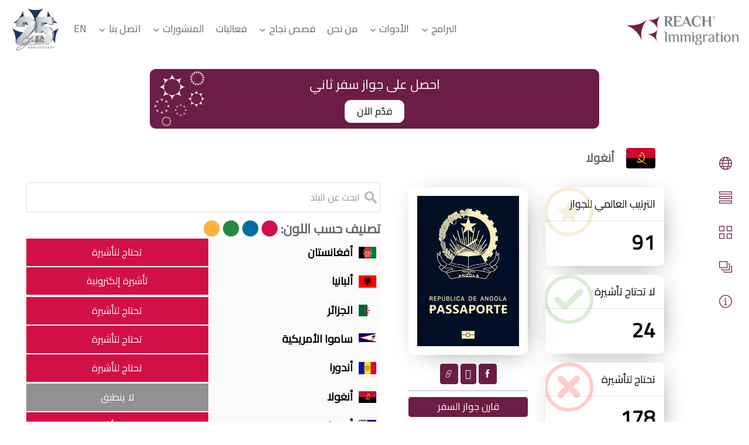

--- FILE ---
content_type: text/html; charset=UTF-8
request_url: https://reachimmigration.com/ar/passport/%D8%AA%D8%B1%D8%AA%D9%8A%D8%A8-%D8%AC%D9%88%D8%A7%D8%B2-%D8%B3%D9%81%D8%B1-%D8%A3%D9%86%D8%BA%D9%88%D9%84%D8%A7/
body_size: 28604
content:
<!doctype html>
<html dir="rtl" lang="ar" class="no-js" itemtype="https://schema.org/Blog" itemscope>
<head>
	<meta charset="UTF-8">
	<meta name="viewport" content="width=device-width, initial-scale=1, minimum-scale=1">
	<meta name='robots' content='index, follow, max-image-preview:large, max-snippet:-1, max-video-preview:-1' />
	<style>img:is([sizes="auto" i], [sizes^="auto," i]) { contain-intrinsic-size: 3000px 1500px }</style>
	
	<!-- This site is optimized with the Yoast SEO Premium plugin v25.7.1 (Yoast SEO v26.8) - https://yoast.com/product/yoast-seo-premium-wordpress/ -->
	<title>ترتيب جواز سفر أنغولا لعام 2024</title>
	<meta name="description" content="يصنف جواز السفر أنغولا حاليا في المرتبة 93 وفقا لترتيب ريتش اميجريشن . فإنه يوفر الوصول بدون تأشيرة إلى 52 وجهة." />
	<link rel="canonical" href="https://reachimmigration.com/ar/passport/ترتيب-جواز-سفر-أنغولا/" />
	<meta property="og:locale" content="ar_AR" />
	<meta property="og:type" content="article" />
	<meta property="og:title" content="أنغولا" />
	<meta property="og:description" content="يصنف جواز السفر أنغولا حاليا في المرتبة 93 وفقا لترتيب ريتش اميجريشن . فإنه يوفر الوصول بدون تأشيرة إلى 52 وجهة." />
	<meta property="og:url" content="https://reachimmigration.com/ar/passport/ترتيب-جواز-سفر-أنغولا/" />
	<meta property="og:site_name" content="ريتش إميجريشن" />
	<meta property="article:publisher" content="https://www.facebook.com/ReachImmigration/" />
	<meta property="article:modified_time" content="2025-01-30T14:11:54+00:00" />
	<meta property="og:image" content="https://reachimmigration.com/wp-content/uploads/2020/07/cropped-cropped-Reach-Immigration-logo-1.png" />
	<meta property="og:image:width" content="803" />
	<meta property="og:image:height" content="228" />
	<meta property="og:image:type" content="image/png" />
	<meta name="twitter:card" content="summary_large_image" />
	<meta name="twitter:site" content="@reachmigration" />
	<meta name="twitter:label1" content="وقت القراءة المُقدّر" />
	<meta name="twitter:data1" content="دقيقة واحدة" />
	<script type="application/ld+json" class="yoast-schema-graph">{
    "@context": "https:\/\/schema.org",
    "@graph": [
        {
            "@type": "WebPage",
            "@id": "https:\/\/reachimmigration.com\/en\/passport\/angola-passport-ranking\/",
            "url": "https:\/\/reachimmigration.com\/en\/passport\/angola-passport-ranking\/",
            "name": "\u062a\u0631\u062a\u064a\u0628 \u062c\u0648\u0627\u0632 \u0633\u0641\u0631 \u0623\u0646\u063a\u0648\u0644\u0627 \u0644\u0639\u0627\u0645 2024",
            "isPartOf": {
                "@id": "https:\/\/reachimmigration.com\/ar\/#website"
            },
            "datePublished": "2023-07-18T10:50:47+00:00",
            "dateModified": "2025-01-30T14:11:54+00:00",
            "description": "\u064a\u0635\u0646\u0641 \u062c\u0648\u0627\u0632 \u0627\u0644\u0633\u0641\u0631 \u0623\u0646\u063a\u0648\u0644\u0627 \u062d\u0627\u0644\u064a\u0627 \u0641\u064a \u0627\u0644\u0645\u0631\u062a\u0628\u0629 93 \u0648\u0641\u0642\u0627 \u0644\u062a\u0631\u062a\u064a\u0628 \u0631\u064a\u062a\u0634 \u0627\u0645\u064a\u062c\u0631\u064a\u0634\u0646 . \u0641\u0625\u0646\u0647 \u064a\u0648\u0641\u0631 \u0627\u0644\u0648\u0635\u0648\u0644 \u0628\u062f\u0648\u0646 \u062a\u0623\u0634\u064a\u0631\u0629 \u0625\u0644\u0649 52 \u0648\u062c\u0647\u0629.",
            "breadcrumb": {
                "@id": "https:\/\/reachimmigration.com\/en\/passport\/angola-passport-ranking\/#breadcrumb"
            },
            "inLanguage": "ar",
            "potentialAction": [
                {
                    "@type": "ReadAction",
                    "target": [
                        "https:\/\/reachimmigration.com\/en\/passport\/angola-passport-ranking\/"
                    ]
                }
            ]
        },
        {
            "@type": "BreadcrumbList",
            "@id": "https:\/\/reachimmigration.com\/en\/passport\/angola-passport-ranking\/#breadcrumb",
            "itemListElement": [
                {
                    "@type": "ListItem",
                    "position": 1,
                    "name": "\u0645\u0624\u0634\u0631 \u062c\u0648\u0627\u0632\u0627\u062a \u0627\u0644\u0633\u0641\u0631",
                    "item": "https:\/\/reachimmigration.com\/en\/passport\/"
                },
                {
                    "@type": "ListItem",
                    "position": 2,
                    "name": "\u0623\u0646\u063a\u0648\u0644\u0627"
                }
            ]
        },
        {
            "@type": "WebSite",
            "@id": "https:\/\/reachimmigration.com\/ar\/#website",
            "url": "https:\/\/reachimmigration.com\/ar\/",
            "name": "\u0631\u064a\u062a\u0634 \u0625\u0645\u064a\u062c\u0631\u064a\u0634\u0646",
            "description": "",
            "publisher": {
                "@id": "https:\/\/reachimmigration.com\/ar\/#organization"
            },
            "potentialAction": [
                {
                    "@type": "SearchAction",
                    "target": {
                        "@type": "EntryPoint",
                        "urlTemplate": "https:\/\/reachimmigration.com\/ar\/?s={search_term_string}"
                    },
                    "query-input": {
                        "@type": "PropertyValueSpecification",
                        "valueRequired": true,
                        "valueName": "search_term_string"
                    }
                }
            ],
            "inLanguage": "ar"
        },
        {
            "@type": "Organization",
            "@id": "https:\/\/reachimmigration.com\/ar\/#organization",
            "name": "\u0631\u064a\u062a\u0634 \u0625\u0645\u064a\u062c\u0631\u064a\u0634\u0646",
            "url": "https:\/\/reachimmigration.com\/ar\/",
            "logo": {
                "@type": "ImageObject",
                "inLanguage": "ar",
                "@id": "https:\/\/reachimmigration.com\/ar\/#\/schema\/logo\/image\/",
                "url": "https:\/\/reachimmigration.com\/wp-content\/uploads\/2020\/07\/cropped-Reach-Immigration-logo.png",
                "contentUrl": "https:\/\/reachimmigration.com\/wp-content\/uploads\/2020\/07\/cropped-Reach-Immigration-logo.png",
                "width": 512,
                "height": 512,
                "caption": "Reach Immigration"
            },
            "image": {
                "@id": "https:\/\/reachimmigration.com\/ar\/#\/schema\/logo\/image\/"
            },
            "sameAs": [
                "https:\/\/www.facebook.com\/ReachImmigration\/",
                "https:\/\/x.com\/reachmigration"
            ]
        }
    ]
}</script>
	<!-- / Yoast SEO Premium plugin. -->


<link rel='dns-prefetch' href='//cdn.jsdelivr.net' />
<link rel='dns-prefetch' href='//cdnjs.cloudflare.com' />
			<script>document.documentElement.classList.remove( 'no-js' );</script>
			<link rel='stylesheet' id='wp-block-library-rtl-css' href='https://reachimmigration.com/wp-includes/css/dist/block-library/style-rtl.min.css?ver=6.8.3' media='all' />
<style id='global-styles-inline-css'>
:root{--wp--preset--aspect-ratio--square: 1;--wp--preset--aspect-ratio--4-3: 4/3;--wp--preset--aspect-ratio--3-4: 3/4;--wp--preset--aspect-ratio--3-2: 3/2;--wp--preset--aspect-ratio--2-3: 2/3;--wp--preset--aspect-ratio--16-9: 16/9;--wp--preset--aspect-ratio--9-16: 9/16;--wp--preset--color--black: #000000;--wp--preset--color--cyan-bluish-gray: #abb8c3;--wp--preset--color--white: #ffffff;--wp--preset--color--pale-pink: #f78da7;--wp--preset--color--vivid-red: #cf2e2e;--wp--preset--color--luminous-vivid-orange: #ff6900;--wp--preset--color--luminous-vivid-amber: #fcb900;--wp--preset--color--light-green-cyan: #7bdcb5;--wp--preset--color--vivid-green-cyan: #00d084;--wp--preset--color--pale-cyan-blue: #8ed1fc;--wp--preset--color--vivid-cyan-blue: #0693e3;--wp--preset--color--vivid-purple: #9b51e0;--wp--preset--color--theme-palette-1: var(--global-palette1);--wp--preset--color--theme-palette-2: var(--global-palette2);--wp--preset--color--theme-palette-3: var(--global-palette3);--wp--preset--color--theme-palette-4: var(--global-palette4);--wp--preset--color--theme-palette-5: var(--global-palette5);--wp--preset--color--theme-palette-6: var(--global-palette6);--wp--preset--color--theme-palette-7: var(--global-palette7);--wp--preset--color--theme-palette-8: var(--global-palette8);--wp--preset--color--theme-palette-9: var(--global-palette9);--wp--preset--gradient--vivid-cyan-blue-to-vivid-purple: linear-gradient(135deg,rgba(6,147,227,1) 0%,rgb(155,81,224) 100%);--wp--preset--gradient--light-green-cyan-to-vivid-green-cyan: linear-gradient(135deg,rgb(122,220,180) 0%,rgb(0,208,130) 100%);--wp--preset--gradient--luminous-vivid-amber-to-luminous-vivid-orange: linear-gradient(135deg,rgba(252,185,0,1) 0%,rgba(255,105,0,1) 100%);--wp--preset--gradient--luminous-vivid-orange-to-vivid-red: linear-gradient(135deg,rgba(255,105,0,1) 0%,rgb(207,46,46) 100%);--wp--preset--gradient--very-light-gray-to-cyan-bluish-gray: linear-gradient(135deg,rgb(238,238,238) 0%,rgb(169,184,195) 100%);--wp--preset--gradient--cool-to-warm-spectrum: linear-gradient(135deg,rgb(74,234,220) 0%,rgb(151,120,209) 20%,rgb(207,42,186) 40%,rgb(238,44,130) 60%,rgb(251,105,98) 80%,rgb(254,248,76) 100%);--wp--preset--gradient--blush-light-purple: linear-gradient(135deg,rgb(255,206,236) 0%,rgb(152,150,240) 100%);--wp--preset--gradient--blush-bordeaux: linear-gradient(135deg,rgb(254,205,165) 0%,rgb(254,45,45) 50%,rgb(107,0,62) 100%);--wp--preset--gradient--luminous-dusk: linear-gradient(135deg,rgb(255,203,112) 0%,rgb(199,81,192) 50%,rgb(65,88,208) 100%);--wp--preset--gradient--pale-ocean: linear-gradient(135deg,rgb(255,245,203) 0%,rgb(182,227,212) 50%,rgb(51,167,181) 100%);--wp--preset--gradient--electric-grass: linear-gradient(135deg,rgb(202,248,128) 0%,rgb(113,206,126) 100%);--wp--preset--gradient--midnight: linear-gradient(135deg,rgb(2,3,129) 0%,rgb(40,116,252) 100%);--wp--preset--font-size--small: var(--global-font-size-small);--wp--preset--font-size--medium: var(--global-font-size-medium);--wp--preset--font-size--large: var(--global-font-size-large);--wp--preset--font-size--x-large: 42px;--wp--preset--font-size--larger: var(--global-font-size-larger);--wp--preset--font-size--xxlarge: var(--global-font-size-xxlarge);--wp--preset--spacing--20: 0.44rem;--wp--preset--spacing--30: 0.67rem;--wp--preset--spacing--40: 1rem;--wp--preset--spacing--50: 1.5rem;--wp--preset--spacing--60: 2.25rem;--wp--preset--spacing--70: 3.38rem;--wp--preset--spacing--80: 5.06rem;--wp--preset--shadow--natural: 6px 6px 9px rgba(0, 0, 0, 0.2);--wp--preset--shadow--deep: 12px 12px 50px rgba(0, 0, 0, 0.4);--wp--preset--shadow--sharp: 6px 6px 0px rgba(0, 0, 0, 0.2);--wp--preset--shadow--outlined: 6px 6px 0px -3px rgba(255, 255, 255, 1), 6px 6px rgba(0, 0, 0, 1);--wp--preset--shadow--crisp: 6px 6px 0px rgba(0, 0, 0, 1);}:root { --wp--style--global--content-size: var(--global-calc-content-width);--wp--style--global--wide-size: var(--global-calc-wide-content-width); }:where(body) { margin: 0; }.wp-site-blocks > .alignleft { float: left; margin-right: 2em; }.wp-site-blocks > .alignright { float: right; margin-left: 2em; }.wp-site-blocks > .aligncenter { justify-content: center; margin-left: auto; margin-right: auto; }:where(.is-layout-flex){gap: 0.5em;}:where(.is-layout-grid){gap: 0.5em;}.is-layout-flow > .alignleft{float: left;margin-inline-start: 0;margin-inline-end: 2em;}.is-layout-flow > .alignright{float: right;margin-inline-start: 2em;margin-inline-end: 0;}.is-layout-flow > .aligncenter{margin-left: auto !important;margin-right: auto !important;}.is-layout-constrained > .alignleft{float: left;margin-inline-start: 0;margin-inline-end: 2em;}.is-layout-constrained > .alignright{float: right;margin-inline-start: 2em;margin-inline-end: 0;}.is-layout-constrained > .aligncenter{margin-left: auto !important;margin-right: auto !important;}.is-layout-constrained > :where(:not(.alignleft):not(.alignright):not(.alignfull)){max-width: var(--wp--style--global--content-size);margin-left: auto !important;margin-right: auto !important;}.is-layout-constrained > .alignwide{max-width: var(--wp--style--global--wide-size);}body .is-layout-flex{display: flex;}.is-layout-flex{flex-wrap: wrap;align-items: center;}.is-layout-flex > :is(*, div){margin: 0;}body .is-layout-grid{display: grid;}.is-layout-grid > :is(*, div){margin: 0;}body{padding-top: 0px;padding-right: 0px;padding-bottom: 0px;padding-left: 0px;}a:where(:not(.wp-element-button)){text-decoration: underline;}.has-black-color{color: var(--wp--preset--color--black) !important;}.has-cyan-bluish-gray-color{color: var(--wp--preset--color--cyan-bluish-gray) !important;}.has-white-color{color: var(--wp--preset--color--white) !important;}.has-pale-pink-color{color: var(--wp--preset--color--pale-pink) !important;}.has-vivid-red-color{color: var(--wp--preset--color--vivid-red) !important;}.has-luminous-vivid-orange-color{color: var(--wp--preset--color--luminous-vivid-orange) !important;}.has-luminous-vivid-amber-color{color: var(--wp--preset--color--luminous-vivid-amber) !important;}.has-light-green-cyan-color{color: var(--wp--preset--color--light-green-cyan) !important;}.has-vivid-green-cyan-color{color: var(--wp--preset--color--vivid-green-cyan) !important;}.has-pale-cyan-blue-color{color: var(--wp--preset--color--pale-cyan-blue) !important;}.has-vivid-cyan-blue-color{color: var(--wp--preset--color--vivid-cyan-blue) !important;}.has-vivid-purple-color{color: var(--wp--preset--color--vivid-purple) !important;}.has-theme-palette-1-color{color: var(--wp--preset--color--theme-palette-1) !important;}.has-theme-palette-2-color{color: var(--wp--preset--color--theme-palette-2) !important;}.has-theme-palette-3-color{color: var(--wp--preset--color--theme-palette-3) !important;}.has-theme-palette-4-color{color: var(--wp--preset--color--theme-palette-4) !important;}.has-theme-palette-5-color{color: var(--wp--preset--color--theme-palette-5) !important;}.has-theme-palette-6-color{color: var(--wp--preset--color--theme-palette-6) !important;}.has-theme-palette-7-color{color: var(--wp--preset--color--theme-palette-7) !important;}.has-theme-palette-8-color{color: var(--wp--preset--color--theme-palette-8) !important;}.has-theme-palette-9-color{color: var(--wp--preset--color--theme-palette-9) !important;}.has-black-background-color{background-color: var(--wp--preset--color--black) !important;}.has-cyan-bluish-gray-background-color{background-color: var(--wp--preset--color--cyan-bluish-gray) !important;}.has-white-background-color{background-color: var(--wp--preset--color--white) !important;}.has-pale-pink-background-color{background-color: var(--wp--preset--color--pale-pink) !important;}.has-vivid-red-background-color{background-color: var(--wp--preset--color--vivid-red) !important;}.has-luminous-vivid-orange-background-color{background-color: var(--wp--preset--color--luminous-vivid-orange) !important;}.has-luminous-vivid-amber-background-color{background-color: var(--wp--preset--color--luminous-vivid-amber) !important;}.has-light-green-cyan-background-color{background-color: var(--wp--preset--color--light-green-cyan) !important;}.has-vivid-green-cyan-background-color{background-color: var(--wp--preset--color--vivid-green-cyan) !important;}.has-pale-cyan-blue-background-color{background-color: var(--wp--preset--color--pale-cyan-blue) !important;}.has-vivid-cyan-blue-background-color{background-color: var(--wp--preset--color--vivid-cyan-blue) !important;}.has-vivid-purple-background-color{background-color: var(--wp--preset--color--vivid-purple) !important;}.has-theme-palette-1-background-color{background-color: var(--wp--preset--color--theme-palette-1) !important;}.has-theme-palette-2-background-color{background-color: var(--wp--preset--color--theme-palette-2) !important;}.has-theme-palette-3-background-color{background-color: var(--wp--preset--color--theme-palette-3) !important;}.has-theme-palette-4-background-color{background-color: var(--wp--preset--color--theme-palette-4) !important;}.has-theme-palette-5-background-color{background-color: var(--wp--preset--color--theme-palette-5) !important;}.has-theme-palette-6-background-color{background-color: var(--wp--preset--color--theme-palette-6) !important;}.has-theme-palette-7-background-color{background-color: var(--wp--preset--color--theme-palette-7) !important;}.has-theme-palette-8-background-color{background-color: var(--wp--preset--color--theme-palette-8) !important;}.has-theme-palette-9-background-color{background-color: var(--wp--preset--color--theme-palette-9) !important;}.has-black-border-color{border-color: var(--wp--preset--color--black) !important;}.has-cyan-bluish-gray-border-color{border-color: var(--wp--preset--color--cyan-bluish-gray) !important;}.has-white-border-color{border-color: var(--wp--preset--color--white) !important;}.has-pale-pink-border-color{border-color: var(--wp--preset--color--pale-pink) !important;}.has-vivid-red-border-color{border-color: var(--wp--preset--color--vivid-red) !important;}.has-luminous-vivid-orange-border-color{border-color: var(--wp--preset--color--luminous-vivid-orange) !important;}.has-luminous-vivid-amber-border-color{border-color: var(--wp--preset--color--luminous-vivid-amber) !important;}.has-light-green-cyan-border-color{border-color: var(--wp--preset--color--light-green-cyan) !important;}.has-vivid-green-cyan-border-color{border-color: var(--wp--preset--color--vivid-green-cyan) !important;}.has-pale-cyan-blue-border-color{border-color: var(--wp--preset--color--pale-cyan-blue) !important;}.has-vivid-cyan-blue-border-color{border-color: var(--wp--preset--color--vivid-cyan-blue) !important;}.has-vivid-purple-border-color{border-color: var(--wp--preset--color--vivid-purple) !important;}.has-theme-palette-1-border-color{border-color: var(--wp--preset--color--theme-palette-1) !important;}.has-theme-palette-2-border-color{border-color: var(--wp--preset--color--theme-palette-2) !important;}.has-theme-palette-3-border-color{border-color: var(--wp--preset--color--theme-palette-3) !important;}.has-theme-palette-4-border-color{border-color: var(--wp--preset--color--theme-palette-4) !important;}.has-theme-palette-5-border-color{border-color: var(--wp--preset--color--theme-palette-5) !important;}.has-theme-palette-6-border-color{border-color: var(--wp--preset--color--theme-palette-6) !important;}.has-theme-palette-7-border-color{border-color: var(--wp--preset--color--theme-palette-7) !important;}.has-theme-palette-8-border-color{border-color: var(--wp--preset--color--theme-palette-8) !important;}.has-theme-palette-9-border-color{border-color: var(--wp--preset--color--theme-palette-9) !important;}.has-vivid-cyan-blue-to-vivid-purple-gradient-background{background: var(--wp--preset--gradient--vivid-cyan-blue-to-vivid-purple) !important;}.has-light-green-cyan-to-vivid-green-cyan-gradient-background{background: var(--wp--preset--gradient--light-green-cyan-to-vivid-green-cyan) !important;}.has-luminous-vivid-amber-to-luminous-vivid-orange-gradient-background{background: var(--wp--preset--gradient--luminous-vivid-amber-to-luminous-vivid-orange) !important;}.has-luminous-vivid-orange-to-vivid-red-gradient-background{background: var(--wp--preset--gradient--luminous-vivid-orange-to-vivid-red) !important;}.has-very-light-gray-to-cyan-bluish-gray-gradient-background{background: var(--wp--preset--gradient--very-light-gray-to-cyan-bluish-gray) !important;}.has-cool-to-warm-spectrum-gradient-background{background: var(--wp--preset--gradient--cool-to-warm-spectrum) !important;}.has-blush-light-purple-gradient-background{background: var(--wp--preset--gradient--blush-light-purple) !important;}.has-blush-bordeaux-gradient-background{background: var(--wp--preset--gradient--blush-bordeaux) !important;}.has-luminous-dusk-gradient-background{background: var(--wp--preset--gradient--luminous-dusk) !important;}.has-pale-ocean-gradient-background{background: var(--wp--preset--gradient--pale-ocean) !important;}.has-electric-grass-gradient-background{background: var(--wp--preset--gradient--electric-grass) !important;}.has-midnight-gradient-background{background: var(--wp--preset--gradient--midnight) !important;}.has-small-font-size{font-size: var(--wp--preset--font-size--small) !important;}.has-medium-font-size{font-size: var(--wp--preset--font-size--medium) !important;}.has-large-font-size{font-size: var(--wp--preset--font-size--large) !important;}.has-x-large-font-size{font-size: var(--wp--preset--font-size--x-large) !important;}.has-larger-font-size{font-size: var(--wp--preset--font-size--larger) !important;}.has-xxlarge-font-size{font-size: var(--wp--preset--font-size--xxlarge) !important;}
:where(.wp-block-post-template.is-layout-flex){gap: 1.25em;}:where(.wp-block-post-template.is-layout-grid){gap: 1.25em;}
:where(.wp-block-columns.is-layout-flex){gap: 2em;}:where(.wp-block-columns.is-layout-grid){gap: 2em;}
:root :where(.wp-block-pullquote){font-size: 1.5em;line-height: 1.6;}
</style>
<link rel='stylesheet' id='chs-survey-css' href='https://reachimmigration.com/wp-content/plugins/chs-survey/public/css/chs-survey-public.css?ver=2.2.8' media='all' />
<link rel='stylesheet' id='trp-language-switcher-style-css' href='https://reachimmigration.com/wp-content/plugins/translatepress-multilingual/assets/css/trp-language-switcher.css?ver=2.10.5' media='all' />
<link rel='stylesheet' id='child-theme-css' href='https://reachimmigration.com/wp-content/themes/kadence-child/style.css?ver=100' media='all' />
<link rel='stylesheet' id='pass-style-css' href='https://reachimmigration.com/wp-content/themes/kadence-child/passport-index/assets/css/style.css' media='all' />
<link rel='stylesheet' id='pass-themify-icons-css' href='https://reachimmigration.com/wp-content/themes/kadence-child/passport-index/assets/css/themify-icons.css' media='all' />
<link rel='stylesheet' id='font-awesome-icons-css' href='https://cdnjs.cloudflare.com/ajax/libs/font-awesome/6.7.1/css/all.min.css' media='all' />
<link rel='stylesheet' id='pass-compare-css' href='https://reachimmigration.com/wp-content/themes/kadence-child/passport-index/assets/css/compare.css' media='all' />
<link rel='stylesheet' id='compare-fonts-css' href='https://reachimmigration.com/wp-content/themes/kadence-child/compare/assets/fonts.css' media='all' />
<link rel='stylesheet' id='compare-compare-style-css' href='https://reachimmigration.com/wp-content/themes/kadence-child/compare/assets/compare-style.css' media='all' />
<link rel='stylesheet' id='kadence-global-css' href='https://reachimmigration.com/wp-content/themes/kadence/assets/css/global.min.css?ver=1.3.5' media='all' />
<style id='kadence-global-inline-css'>
/* Kadence Base CSS */
:root{--global-palette1:#6c1d45;--global-palette2:#656565;--global-palette3:#3d3d3d;--global-palette4:#494949;--global-palette5:#656565;--global-palette6:#929292;--global-palette7:#ffffff;--global-palette8:#ffffff;--global-palette9:#ffffff;--global-palette9rgb:255, 255, 255;--global-palette-highlight:var(--global-palette1);--global-palette-highlight-alt:var(--global-palette2);--global-palette-highlight-alt2:var(--global-palette9);--global-palette-btn-bg:var(--global-palette1);--global-palette-btn-bg-hover:var(--global-palette2);--global-palette-btn:var(--global-palette9);--global-palette-btn-hover:var(--global-palette9);--global-body-font-family:Philosopher, sans-serif;--global-heading-font-family:inherit;--global-primary-nav-font-family:inherit;--global-fallback-font:sans-serif;--global-display-fallback-font:sans-serif;--global-content-width:1290px;--global-content-wide-width:calc(1290px + 230px);--global-content-narrow-width:842px;--global-content-edge-padding:1.5rem;--global-content-boxed-padding:2rem;--global-calc-content-width:calc(1290px - var(--global-content-edge-padding) - var(--global-content-edge-padding) );--wp--style--global--content-size:var(--global-calc-content-width);}.wp-site-blocks{--global-vw:calc( 100vw - ( 0.5 * var(--scrollbar-offset)));}:root body.kadence-elementor-colors{--e-global-color-kadence1:var(--global-palette1);--e-global-color-kadence2:var(--global-palette2);--e-global-color-kadence3:var(--global-palette3);--e-global-color-kadence4:var(--global-palette4);--e-global-color-kadence5:var(--global-palette5);--e-global-color-kadence6:var(--global-palette6);--e-global-color-kadence7:var(--global-palette7);--e-global-color-kadence8:var(--global-palette8);--e-global-color-kadence9:var(--global-palette9);}body{background:var(--global-palette8);}body, input, select, optgroup, textarea{font-style:normal;font-weight:normal;font-size:17px;line-height:1.6;font-family:var(--global-body-font-family);color:var(--global-palette2);}.content-bg, body.content-style-unboxed .site{background:var(--global-palette9);}h1,h2,h3,h4,h5,h6{font-family:var(--global-heading-font-family);}h1{font-style:normal;font-weight:700;font-size:26px;line-height:2;color:var(--global-palette2);}h2{font-style:normal;font-weight:700;font-size:28px;line-height:1.5;color:var(--global-palette2);}h3{font-style:normal;font-weight:700;font-size:22px;line-height:1.5;color:var(--global-palette2);}h4{font-style:normal;font-weight:700;font-size:20px;line-height:1.5;color:var(--global-palette2);}h5{font-style:normal;font-weight:700;font-size:19px;line-height:1.5;color:var(--global-palette2);}h6{font-style:normal;font-weight:700;font-size:18px;line-height:1.5;color:var(--global-palette2);}.entry-hero h1{font-style:normal;}@media all and (max-width: 767px){h2{font-size:24px;}}.entry-hero .kadence-breadcrumbs{max-width:1290px;}.site-container, .site-header-row-layout-contained, .site-footer-row-layout-contained, .entry-hero-layout-contained, .comments-area, .alignfull > .wp-block-cover__inner-container, .alignwide > .wp-block-cover__inner-container{max-width:var(--global-content-width);}.content-width-narrow .content-container.site-container, .content-width-narrow .hero-container.site-container{max-width:var(--global-content-narrow-width);}@media all and (min-width: 1520px){.wp-site-blocks .content-container  .alignwide{margin-left:-115px;margin-right:-115px;width:unset;max-width:unset;}}@media all and (min-width: 1102px){.content-width-narrow .wp-site-blocks .content-container .alignwide{margin-left:-130px;margin-right:-130px;width:unset;max-width:unset;}}.content-style-boxed .wp-site-blocks .entry-content .alignwide{margin-left:calc( -1 * var( --global-content-boxed-padding ) );margin-right:calc( -1 * var( --global-content-boxed-padding ) );}.content-area{margin-top:5rem;margin-bottom:5rem;}@media all and (max-width: 1024px){.content-area{margin-top:3rem;margin-bottom:3rem;}}@media all and (max-width: 767px){.content-area{margin-top:2rem;margin-bottom:2rem;}}@media all and (max-width: 1024px){:root{--global-content-boxed-padding:2rem;}}@media all and (max-width: 767px){:root{--global-content-boxed-padding:1.5rem;}}.entry-content-wrap{padding:2rem;}@media all and (max-width: 1024px){.entry-content-wrap{padding:2rem;}}@media all and (max-width: 767px){.entry-content-wrap{padding:1.5rem;}}.entry.single-entry{box-shadow:0px 15px 15px -10px rgba(0,0,0,0.05);}.entry.loop-entry{box-shadow:0px 15px 15px -10px rgba(0,0,0,0.05);}.loop-entry .entry-content-wrap{padding:2rem;}@media all and (max-width: 1024px){.loop-entry .entry-content-wrap{padding:2rem;}}@media all and (max-width: 767px){.loop-entry .entry-content-wrap{padding:1.5rem;}}button, .button, .wp-block-button__link, input[type="button"], input[type="reset"], input[type="submit"], .fl-button, .elementor-button-wrapper .elementor-button, .wc-block-components-checkout-place-order-button, .wc-block-cart__submit{box-shadow:0px 0px 0px -7px rgba(0,0,0,0);}button:hover, button:focus, button:active, .button:hover, .button:focus, .button:active, .wp-block-button__link:hover, .wp-block-button__link:focus, .wp-block-button__link:active, input[type="button"]:hover, input[type="button"]:focus, input[type="button"]:active, input[type="reset"]:hover, input[type="reset"]:focus, input[type="reset"]:active, input[type="submit"]:hover, input[type="submit"]:focus, input[type="submit"]:active, .elementor-button-wrapper .elementor-button:hover, .elementor-button-wrapper .elementor-button:focus, .elementor-button-wrapper .elementor-button:active, .wc-block-cart__submit:hover{box-shadow:0px 15px 25px -7px rgba(0,0,0,0.1);}.kb-button.kb-btn-global-outline.kb-btn-global-inherit{padding-top:calc(px - 2px);padding-right:calc(px - 2px);padding-bottom:calc(px - 2px);padding-left:calc(px - 2px);}@media all and (min-width: 1025px){.transparent-header .entry-hero .entry-hero-container-inner{padding-top:80px;}}@media all and (max-width: 1024px){.mobile-transparent-header .entry-hero .entry-hero-container-inner{padding-top:80px;}}@media all and (max-width: 767px){.mobile-transparent-header .entry-hero .entry-hero-container-inner{padding-top:80px;}}.entry-author-style-center{padding-top:var(--global-md-spacing);border-top:1px solid var(--global-gray-500);}.entry-author-style-center .entry-author-avatar, .entry-meta .author-avatar{display:none;}.entry-author-style-normal .entry-author-profile{padding-left:0px;}#comments .comment-meta{margin-left:0px;}
/* Kadence Header CSS */
@media all and (max-width: 1024px){.mobile-transparent-header #masthead{position:absolute;left:0px;right:0px;z-index:100;}.kadence-scrollbar-fixer.mobile-transparent-header #masthead{right:var(--scrollbar-offset,0);}.mobile-transparent-header #masthead, .mobile-transparent-header .site-top-header-wrap .site-header-row-container-inner, .mobile-transparent-header .site-main-header-wrap .site-header-row-container-inner, .mobile-transparent-header .site-bottom-header-wrap .site-header-row-container-inner{background:transparent;}.site-header-row-tablet-layout-fullwidth, .site-header-row-tablet-layout-standard{padding:0px;}}@media all and (min-width: 1025px){.transparent-header #masthead{position:absolute;left:0px;right:0px;z-index:100;}.transparent-header.kadence-scrollbar-fixer #masthead{right:var(--scrollbar-offset,0);}.transparent-header #masthead, .transparent-header .site-top-header-wrap .site-header-row-container-inner, .transparent-header .site-main-header-wrap .site-header-row-container-inner, .transparent-header .site-bottom-header-wrap .site-header-row-container-inner{background:transparent;}}.site-branding a.brand img{max-width:200px;}.site-branding a.brand img.svg-logo-image{width:200px;}@media all and (max-width: 767px){.site-branding a.brand img{max-width:160px;}.site-branding a.brand img.svg-logo-image{width:160px;}}.site-branding{padding:0px 0px 0px 0px;}#masthead, #masthead .kadence-sticky-header.item-is-fixed:not(.item-at-start):not(.site-header-row-container):not(.site-main-header-wrap), #masthead .kadence-sticky-header.item-is-fixed:not(.item-at-start) > .site-header-row-container-inner{background:#ffffff;}.site-main-header-inner-wrap{min-height:80px;}#masthead .kadence-sticky-header.item-is-fixed:not(.item-at-start) .header-menu-container > ul > li > a{color:var(--global-palette2);}#masthead .kadence-sticky-header.item-is-fixed:not(.item-at-start) .mobile-toggle-open-container .menu-toggle-open, #masthead .kadence-sticky-header.item-is-fixed:not(.item-at-start) .search-toggle-open-container .search-toggle-open{color:var(--global-palette2);}#masthead .kadence-sticky-header.item-is-fixed:not(.item-at-start) .header-menu-container > ul > li > a:hover{color:var(--global-palette1);}#masthead .kadence-sticky-header.item-is-fixed:not(.item-at-start) .mobile-toggle-open-container .menu-toggle-open:hover, #masthead .kadence-sticky-header.item-is-fixed:not(.item-at-start) .mobile-toggle-open-container .menu-toggle-open:focus, #masthead .kadence-sticky-header.item-is-fixed:not(.item-at-start) .search-toggle-open-container .search-toggle-open:hover, #masthead .kadence-sticky-header.item-is-fixed:not(.item-at-start) .search-toggle-open-container .search-toggle-open:focus{color:var(--global-palette1);}#masthead .kadence-sticky-header.item-is-fixed:not(.item-at-start) .header-menu-container > ul > li.current-menu-item > a, #masthead .kadence-sticky-header.item-is-fixed:not(.item-at-start) .header-menu-container > ul > li.current_page_item > a, #masthead .kadence-sticky-header.item-is-fixed:not(.item-at-start) .header-menu-container > ul > li.current_page_parent > a, #masthead .kadence-sticky-header.item-is-fixed:not(.item-at-start) .header-menu-container > ul > li.current_page_ancestor > a{color:var(--global-palette2);}.header-navigation[class*="header-navigation-style-underline"] .header-menu-container.primary-menu-container>ul>li>a:after{width:calc( 100% - 1.2em);}.main-navigation .primary-menu-container > ul > li.menu-item > a{padding-left:calc(1.2em / 2);padding-right:calc(1.2em / 2);padding-top:0.6em;padding-bottom:0.6em;color:var(--global-palette5);}.main-navigation .primary-menu-container > ul > li.menu-item .dropdown-nav-special-toggle{right:calc(1.2em / 2);}.main-navigation .primary-menu-container > ul > li.menu-item > a:hover{color:var(--global-palette-highlight);}.main-navigation .primary-menu-container > ul > li.menu-item.current-menu-item > a{color:var(--global-palette3);}.header-navigation .header-menu-container ul ul.sub-menu, .header-navigation .header-menu-container ul ul.submenu{background:var(--global-palette3);box-shadow:0px 2px 13px 0px rgba(0,0,0,0.1);}.header-navigation .header-menu-container ul ul li.menu-item, .header-menu-container ul.menu > li.kadence-menu-mega-enabled > ul > li.menu-item > a{border-bottom:1px solid rgba(255,255,255,0.1);}.header-navigation .header-menu-container ul ul li.menu-item > a{width:200px;padding-top:1em;padding-bottom:1em;color:var(--global-palette8);font-size:12px;}.header-navigation .header-menu-container ul ul li.menu-item > a:hover{color:var(--global-palette9);background:var(--global-palette4);}.header-navigation .header-menu-container ul ul li.menu-item.current-menu-item > a{color:var(--global-palette9);background:var(--global-palette4);}.mobile-toggle-open-container .menu-toggle-open, .mobile-toggle-open-container .menu-toggle-open:focus{color:var(--global-palette5);padding:0.4em 0.6em 0.4em 0.6em;font-size:14px;}.mobile-toggle-open-container .menu-toggle-open.menu-toggle-style-bordered{border:1px solid currentColor;}.mobile-toggle-open-container .menu-toggle-open .menu-toggle-icon{font-size:20px;}.mobile-toggle-open-container .menu-toggle-open:hover, .mobile-toggle-open-container .menu-toggle-open:focus-visible{color:var(--global-palette-highlight);}.mobile-navigation ul li{font-size:14px;}.mobile-navigation ul li a{padding-top:1em;padding-bottom:1em;}.mobile-navigation ul li > a, .mobile-navigation ul li.menu-item-has-children > .drawer-nav-drop-wrap{color:var(--global-palette8);}.mobile-navigation ul li.current-menu-item > a, .mobile-navigation ul li.current-menu-item.menu-item-has-children > .drawer-nav-drop-wrap{color:var(--global-palette-highlight);}.mobile-navigation ul li.menu-item-has-children .drawer-nav-drop-wrap, .mobile-navigation ul li:not(.menu-item-has-children) a{border-bottom:1px solid rgba(255,255,255,0.1);}.mobile-navigation:not(.drawer-navigation-parent-toggle-true) ul li.menu-item-has-children .drawer-nav-drop-wrap button{border-left:1px solid rgba(255,255,255,0.1);}#mobile-drawer .drawer-header .drawer-toggle{padding:0.6em 0.15em 0.6em 0.15em;font-size:24px;}
/* Kadence Footer CSS */
.site-middle-footer-wrap .site-footer-row-container-inner{background:#242424;font-style:normal;color:var(--global-palette9);}.site-footer .site-middle-footer-wrap a:where(:not(.button):not(.wp-block-button__link):not(.wp-element-button)){color:var(--global-palette9);}.site-footer .site-middle-footer-wrap a:where(:not(.button):not(.wp-block-button__link):not(.wp-element-button)):hover{color:var(--global-palette1);}.site-middle-footer-inner-wrap{padding-top:30px;padding-bottom:30px;grid-column-gap:30px;grid-row-gap:30px;}.site-middle-footer-inner-wrap .widget{margin-bottom:30px;}.site-middle-footer-inner-wrap .widget-area .widget-title{font-style:normal;color:var(--global-palette9);}.site-middle-footer-inner-wrap .site-footer-section:not(:last-child):after{right:calc(-30px / 2);}.site-bottom-footer-wrap .site-footer-row-container-inner{background:#242424;font-style:normal;color:var(--global-palette9);}.site-footer .site-bottom-footer-wrap a:where(:not(.button):not(.wp-block-button__link):not(.wp-element-button)){color:var(--global-palette9);}.site-footer .site-bottom-footer-wrap a:where(:not(.button):not(.wp-block-button__link):not(.wp-element-button)):hover{color:var(--global-palette1);}.site-bottom-footer-inner-wrap{padding-top:30px;padding-bottom:30px;grid-column-gap:30px;}.site-bottom-footer-inner-wrap .widget{margin-bottom:30px;}.site-bottom-footer-inner-wrap .site-footer-section:not(:last-child):after{right:calc(-30px / 2);}
</style>
<link rel='stylesheet' id='kadence-rtl-css' href='https://reachimmigration.com/wp-content/themes/kadence/assets/css/rtl.min.css?ver=1.3.5' media='all' />
<link rel='stylesheet' id='intlTelInput-css' href='https://cdn.jsdelivr.net/npm/intl-tel-input@25.3.1/build/css/intlTelInput.css?ver=25.3.1' media='all' />
<link rel='stylesheet' id='international_telephone_input_field_css-css' href='https://reachimmigration.com/wp-content/plugins/international-telephone-input-for-elementor-form/assets/css/style.css?ver=25.3.1' media='all' />
<script src="https://reachimmigration.com/wp-includes/js/jquery/jquery.min.js?ver=3.7.1" id="jquery-core-js"></script>
<script src="https://reachimmigration.com/wp-includes/js/jquery/jquery-migrate.min.js?ver=3.4.1" id="jquery-migrate-js"></script>
<script src="https://reachimmigration.com/wp-content/plugins/chs-survey/public/js/chs-survey-public.js?ver=2.2.8" id="chs-survey-js"></script>
<script src="https://reachimmigration.com/wp-content/themes/kadence-child/passport-index/assets/js/plugin.js" id="pass-plugin-js"></script>
<script src="https://reachimmigration.com/wp-content/themes/kadence-child/passport-index/assets/js/custom.index.js?t=1769753979" id="pass-custom.index-js"></script>
<link rel="stylesheet" href="https://reachimmigration.com/wp-content/themes/kadence-child/rtl.css" media="screen" /><link rel="alternate" hreflang="ar" href="https://reachimmigration.com/ar/passport/%d8%aa%d8%b1%d8%aa%d9%8a%d8%a8-%d8%ac%d9%88%d8%a7%d8%b2-%d8%b3%d9%81%d8%b1-%d8%a3%d9%86%d8%ba%d9%88%d9%84%d8%a7/"/>
<link rel="alternate" hreflang="en-US" href="https://reachimmigration.com/en/passport/angola-passport-ranking/"/>
<link rel="alternate" hreflang="en" href="https://reachimmigration.com/en/passport/angola-passport-ranking/"/>
    <!-- GTM code for the head section -->
    <script>
        var loadGtm = function(w,d,s,l,i){
            w[l]=w[l]||[];
            w[l].push({'gtm.start': new Date().getTime(),event:'gtm.js'});
            var f=d.getElementsByTagName(s)[0],
            j=d.createElement(s),dl=l!='dataLayer'?'&l='+l:'';
            j.defer=true;j.src='https://www.googletagmanager.com/gtm.js?id='+i+dl;
            f.parentNode.insertBefore(j,f);
        };
        setTimeout(loadGtm.bind(null, window, document, 'script', 'dataLayer', 'GTM-PZD76NM'), 5000);
    </script>
    <!-- End GTM code for the head section -->

    <link rel="preload" id="kadence-header-preload" href="https://reachimmigration.com/wp-content/themes/kadence/assets/css/header.min.css?ver=1.3.5" as="style">
<link rel="preload" id="kadence-content-preload" href="https://reachimmigration.com/wp-content/themes/kadence/assets/css/content.min.css?ver=1.3.5" as="style">
<link rel="preload" id="kadence-related-posts-preload" href="https://reachimmigration.com/wp-content/themes/kadence/assets/css/related-posts.min.css?ver=1.3.5" as="style">
<link rel="preload" id="kad-splide-preload" href="https://reachimmigration.com/wp-content/themes/kadence/assets/css/kadence-splide.min.css?ver=1.3.5" as="style">
<link rel="preload" id="kadence-footer-preload" href="https://reachimmigration.com/wp-content/themes/kadence/assets/css/footer.min.css?ver=1.3.5" as="style">
<meta name="generator" content="Elementor 3.34.4; features: e_font_icon_svg, additional_custom_breakpoints; settings: css_print_method-external, google_font-enabled, font_display-auto">
			<style>
				.e-con.e-parent:nth-of-type(n+4):not(.e-lazyloaded):not(.e-no-lazyload),
				.e-con.e-parent:nth-of-type(n+4):not(.e-lazyloaded):not(.e-no-lazyload) * {
					background-image: none !important;
				}
				@media screen and (max-height: 1024px) {
					.e-con.e-parent:nth-of-type(n+3):not(.e-lazyloaded):not(.e-no-lazyload),
					.e-con.e-parent:nth-of-type(n+3):not(.e-lazyloaded):not(.e-no-lazyload) * {
						background-image: none !important;
					}
				}
				@media screen and (max-height: 640px) {
					.e-con.e-parent:nth-of-type(n+2):not(.e-lazyloaded):not(.e-no-lazyload),
					.e-con.e-parent:nth-of-type(n+2):not(.e-lazyloaded):not(.e-no-lazyload) * {
						background-image: none !important;
					}
				}
			</style>
			<link rel="preload" href="https://reachimmigration.com/wp-content/fonts/philosopher/vEFV2_5QCwIS4_Dhez5jcWBuT00.woff2" as="font" type="font/woff2" crossorigin><link rel="preload" href="https://reachimmigration.com/wp-content/fonts/philosopher/vEFI2_5QCwIS4_Dhez5jcWjValgb8tc.woff2" as="font" type="font/woff2" crossorigin><link rel='stylesheet' id='kadence-fonts-gfonts-css' href='https://reachimmigration.com/wp-content/fonts/d6efa9046d9b6ca415c56e51622c70c9.css?ver=1.3.5' media='all' />
<link rel="icon" href="https://reachimmigration.com/wp-content/uploads/2021/09/cropped-safari-pinned-tab-svg-1-32x32.png" sizes="32x32" />
<link rel="icon" href="https://reachimmigration.com/wp-content/uploads/2021/09/cropped-safari-pinned-tab-svg-1-192x192.png" sizes="192x192" />
<link rel="apple-touch-icon" href="https://reachimmigration.com/wp-content/uploads/2021/09/cropped-safari-pinned-tab-svg-1-180x180.png" />
<meta name="msapplication-TileImage" content="https://reachimmigration.com/wp-content/uploads/2021/09/cropped-safari-pinned-tab-svg-1-270x270.png" />
</head>

<body class="rtl wp-singular passport-template-default single single-passport postid-10307 wp-custom-logo wp-embed-responsive wp-theme-kadence wp-child-theme-kadence-child translatepress-ar footer-on-bottom hide-focus-outline link-style-standard content-title-style-normal content-width-normal content-style-boxed content-vertical-padding-show non-transparent-header mobile-non-transparent-header kadence-elementor-colors elementor-default elementor-kit-6730">
    <!-- GTM code for the body section -->
    <noscript>
        <iframe src="https://www.googletagmanager.com/ns.html?id=GTM-PZD76NM"
            height="0" width="0" style="display:none;visibility:hidden"></iframe>
    </noscript>
    <!-- End GTM code for the body section -->
    <div id="wrapper" class="site wp-site-blocks">
			<a class="skip-link screen-reader-text scroll-ignore" href="#main" data-no-translation="" data-trp-gettext="">التجاوز إلى المحتوى</a>
		<link rel='stylesheet' id='kadence-header-css' href='https://reachimmigration.com/wp-content/themes/kadence/assets/css/header.min.css?ver=1.3.5' media='all' />
<header id="masthead" class="site-header" role="banner" itemtype="https://schema.org/WPHeader" itemscope>
	<div id="main-header" class="site-header-wrap">
		<div class="site-header-inner-wrap">
			<div class="site-header-upper-wrap">
				<div class="site-header-upper-inner-wrap">
					<div class="site-main-header-wrap site-header-row-container site-header-focus-item site-header-row-layout-standard kadence-sticky-header" data-section="kadence_customizer_header_main" data-shrink="false" data-reveal-scroll-up="false">
	<div class="site-header-row-container-inner">
				<div class="site-container">
			<div class="site-main-header-inner-wrap site-header-row site-header-row-has-sides site-header-row-no-center">
									<div class="site-header-main-section-left site-header-section site-header-section-left">
						<div class="site-header-item site-header-focus-item" data-section="title_tagline">
	<div class="site-branding branding-layout-standard site-brand-logo-only"><a class="brand has-logo-image has-sticky-logo" href="https://reachimmigration.com/ar/" rel="home"><img width="821" height="234" src="https://reachimmigration.com/wp-content/uploads/2020/07/Reach-Immigration-logo.png" class="custom-logo" alt="ريتش إميجريشن" decoding="async" srcset="https://reachimmigration.com/wp-content/uploads/2020/07/Reach-Immigration-logo.png 821w, https://reachimmigration.com/wp-content/uploads/2020/07/Reach-Immigration-logo-300x86.png 300w, https://reachimmigration.com/wp-content/uploads/2020/07/Reach-Immigration-logo-768x219.png 768w, https://reachimmigration.com/wp-content/uploads/2020/07/Reach-Immigration-logo-18x5.png 18w" sizes="(max-width: 821px) 100vw, 821px" /><img width="821" height="234" src="https://reachimmigration.com/wp-content/uploads/2020/07/Reach-Immigration-logo.png" class="custom-logo kadence-sticky-logo" alt="ريتش إميجريشن" decoding="async" srcset="https://reachimmigration.com/wp-content/uploads/2020/07/Reach-Immigration-logo.png 821w, https://reachimmigration.com/wp-content/uploads/2020/07/Reach-Immigration-logo-300x86.png 300w, https://reachimmigration.com/wp-content/uploads/2020/07/Reach-Immigration-logo-768x219.png 768w, https://reachimmigration.com/wp-content/uploads/2020/07/Reach-Immigration-logo-18x5.png 18w" sizes="(max-width: 821px) 100vw, 821px" /></a></div></div><!-- data-section="title_tagline" -->
					</div>
																	<div class="site-header-main-section-right site-header-section site-header-section-right">
						<div class="site-header-item site-header-focus-item site-header-item-main-navigation header-navigation-layout-stretch-false header-navigation-layout-fill-stretch-false" data-section="kadence_customizer_primary_navigation">
		<nav id="site-navigation" class="main-navigation header-navigation hover-to-open nav--toggle-sub header-navigation-style-standard header-navigation-dropdown-animation-none" role="navigation" aria-label="رئيسي" data-no-translation-aria-label="">
			<div class="primary-menu-container header-menu-container">
	<ul id="primary-menu" class="menu"><li id="menu-item-5939" class="menu-item menu-item-type-custom menu-item-object-custom menu-item-has-children menu-item-5939"><a href="https://reachimmigration.com/ar/program/"><span class="nav-drop-title-wrap">البرامج<span class="dropdown-nav-toggle"><span class="kadence-svg-iconset svg-baseline"><svg aria-hidden="true" class="kadence-svg-icon kadence-arrow-down-svg" fill="currentColor" version="1.1" xmlns="http://www.w3.org/2000/svg" width="24" height="24" viewbox="0 0 24 24"><title data-no-translation="" data-trp-gettext="">توسيع</title><path d="M5.293 9.707l6 6c0.391 0.391 1.024 0.391 1.414 0l6-6c0.391-0.391 0.391-1.024 0-1.414s-1.024-0.391-1.414 0l-5.293 5.293-5.293-5.293c-0.391-0.391-1.024-0.391-1.414 0s-0.391 1.024 0 1.414z"></path>
				</svg></span></span></span></a>
<ul class="sub-menu">
	<li id="menu-item-8511" class="menu-item menu-item-type-post_type menu-item-object-page menu-item-8511"><a href="https://reachimmigration.com/ar/%d8%a7%d9%84%d8%ac%d9%86%d8%b3%d9%8a%d8%a9-%d8%b9%d9%86-%d8%b7%d8%b1%d9%8a%d9%82-%d8%a7%d9%84%d8%a7%d8%b3%d8%aa%d8%ab%d9%85%d8%a7%d8%b1/">الجنسية عن طريق الاستثمار</a></li>
	<li id="menu-item-8510" class="menu-item menu-item-type-post_type menu-item-object-page menu-item-8510"><a href="https://reachimmigration.com/ar/%d8%a7%d9%84%d8%a5%d9%82%d8%a7%d9%85%d8%a9-%d8%b9%d9%86-%d8%b7%d8%b1%d9%8a%d9%82-%d8%a7%d9%84%d8%a7%d8%b3%d8%aa%d8%ab%d9%85%d8%a7%d8%b1/">الإقامة عن طريق الاستثمار</a></li>
</ul>
</li>
<li id="menu-item-6245" class="menu-item menu-item-type-custom menu-item-object-custom menu-item-has-children menu-item-6245"><a href="#"><span class="nav-drop-title-wrap">الأدوات<span class="dropdown-nav-toggle"><span class="kadence-svg-iconset svg-baseline"><svg aria-hidden="true" class="kadence-svg-icon kadence-arrow-down-svg" fill="currentColor" version="1.1" xmlns="http://www.w3.org/2000/svg" width="24" height="24" viewbox="0 0 24 24"><title data-no-translation="" data-trp-gettext="">توسيع</title><path d="M5.293 9.707l6 6c0.391 0.391 1.024 0.391 1.414 0l6-6c0.391-0.391 0.391-1.024 0-1.414s-1.024-0.391-1.414 0l-5.293 5.293-5.293-5.293c-0.391-0.391-1.024-0.391-1.414 0s-0.391 1.024 0 1.414z"></path>
				</svg></span></span></span></a>
<ul class="sub-menu">
	<li id="menu-item-7736" class="menu-item menu-item-type-post_type menu-item-object-page menu-item-7736"><a href="https://reachimmigration.com/ar/passport-index/">مؤشر جوازات السفر</a></li>
	<li id="menu-item-7771" class="menu-item menu-item-type-post_type menu-item-object-page menu-item-7771"><a href="https://reachimmigration.com/ar/%d8%a3%d8%af%d8%a7%d8%a9-%d8%aa%d9%82%d9%8a%d9%8a%d9%85/">أداة التقييم</a></li>
</ul>
</li>
<li id="menu-item-7338" class="menu-item menu-item-type-post_type menu-item-object-page menu-item-7338"><a href="https://reachimmigration.com/ar/%d9%85%d8%b9%d9%84%d9%88%d9%85%d8%a7%d8%aa-%d8%b9%d9%86%d8%a7/">من نحن</a></li>
<li id="menu-item-7408" class="menu-item menu-item-type-post_type menu-item-object-page menu-item-has-children menu-item-7408"><a href="https://reachimmigration.com/ar/%d9%82%d8%b5%d8%b5-%d9%86%d8%ac%d8%a7%d8%ad/"><span class="nav-drop-title-wrap">قصص نجاح<span class="dropdown-nav-toggle"><span class="kadence-svg-iconset svg-baseline"><svg aria-hidden="true" class="kadence-svg-icon kadence-arrow-down-svg" fill="currentColor" version="1.1" xmlns="http://www.w3.org/2000/svg" width="24" height="24" viewbox="0 0 24 24"><title data-no-translation="" data-trp-gettext="">توسيع</title><path d="M5.293 9.707l6 6c0.391 0.391 1.024 0.391 1.414 0l6-6c0.391-0.391 0.391-1.024 0-1.414s-1.024-0.391-1.414 0l-5.293 5.293-5.293-5.293c-0.391-0.391-1.024-0.391-1.414 0s-0.391 1.024 0 1.414z"></path>
				</svg></span></span></span></a>
<ul class="sub-menu">
	<li id="menu-item-16793" class="menu-item menu-item-type-post_type menu-item-object-page menu-item-16793"><a href="https://reachimmigration.com/ar/%d9%82%d8%b5%d8%b5-%d9%86%d8%ac%d8%a7%d8%ad/">قصص نجاح</a></li>
	<li id="menu-item-16849" class="menu-item menu-item-type-post_type menu-item-object-page menu-item-16849"><a href="https://reachimmigration.com/ar/reviews/">تقييمات</a></li>
	<li id="menu-item-19491" class="menu-item menu-item-type-custom menu-item-object-custom menu-item-19491"><a href="http://review_link">قيمنا على جوجل</a></li>
</ul>
</li>
<li id="menu-item-20700" class="menu-item menu-item-type-post_type menu-item-object-page menu-item-20700"><a href="https://reachimmigration.com/ar/event/">فعاليات</a></li>
<li id="menu-item-6032" class="menu-item menu-item-type-custom menu-item-object-custom menu-item-has-children menu-item-6032"><a href="#"><span class="nav-drop-title-wrap">المنشورات<span class="dropdown-nav-toggle"><span class="kadence-svg-iconset svg-baseline"><svg aria-hidden="true" class="kadence-svg-icon kadence-arrow-down-svg" fill="currentColor" version="1.1" xmlns="http://www.w3.org/2000/svg" width="24" height="24" viewbox="0 0 24 24"><title data-no-translation="" data-trp-gettext="">توسيع</title><path d="M5.293 9.707l6 6c0.391 0.391 1.024 0.391 1.414 0l6-6c0.391-0.391 0.391-1.024 0-1.414s-1.024-0.391-1.414 0l-5.293 5.293-5.293-5.293c-0.391-0.391-1.024-0.391-1.414 0s-0.391 1.024 0 1.414z"></path>
				</svg></span></span></span></a>
<ul class="sub-menu">
	<li id="menu-item-6033" class="menu-item menu-item-type-taxonomy menu-item-object-category menu-item-6033"><a href="https://reachimmigration.com/ar/category/%d8%a7%d9%84%d9%85%d8%af%d9%88%d9%86%d8%a9/">المدونة</a></li>
	<li id="menu-item-6034" class="menu-item menu-item-type-taxonomy menu-item-object-category menu-item-6034"><a href="https://reachimmigration.com/ar/category/newsletter/">النشرة الإخبارية</a></li>
</ul>
</li>
<li id="menu-item-7350" class="menu-item menu-item-type-post_type menu-item-object-page menu-item-has-children menu-item-7350"><a href="https://reachimmigration.com/ar/contact-us/"><span class="nav-drop-title-wrap">اتصل بنا<span class="dropdown-nav-toggle"><span class="kadence-svg-iconset svg-baseline"><svg aria-hidden="true" class="kadence-svg-icon kadence-arrow-down-svg" fill="currentColor" version="1.1" xmlns="http://www.w3.org/2000/svg" width="24" height="24" viewbox="0 0 24 24"><title data-no-translation="" data-trp-gettext="">توسيع</title><path d="M5.293 9.707l6 6c0.391 0.391 1.024 0.391 1.414 0l6-6c0.391-0.391 0.391-1.024 0-1.414s-1.024-0.391-1.414 0l-5.293 5.293-5.293-5.293c-0.391-0.391-1.024-0.391-1.414 0s-0.391 1.024 0 1.414z"></path>
				</svg></span></span></span></a>
<ul class="sub-menu">
	<li id="menu-item-15530" class="menu-item menu-item-type-custom menu-item-object-custom menu-item-15530"><a href="https://reachimmigration.com/ar/contact-us/">الأفرع</a></li>
</ul>
</li>
<li id="menu-item-19049" class="trp-language-switcher-container menu-item menu-item-type-post_type menu-item-object-language_switcher menu-item-19049"><a href="https://reachimmigration.com/en/passport/angola-passport-ranking/"><span data-no-translation><span class="trp-ls-language-name">EN</span></span></a></li>
</ul>		</div>
	</nav><!-- #site-navigation -->
	</div><!-- data-section="primary_navigation" -->
<div class="site-header-item site-header-focus-item" data-section="kadence_customizer_header_html">
	<div class="header-html inner-link-style-normal"><div class="header-html-inner"><p><img loading="lazy" class="alignnone  wp-image-55451" src="https://reachimmigration.com/wp-content/uploads/2025/02/25-ICON-279x300.png" alt="" width="91" height="98" /></p>
</div></div></div><!-- data-section="header_html" -->
					</div>
							</div>
		</div>
	</div>
</div>
				</div>
			</div>
					</div>
	</div>
	
<div id="mobile-header" class="site-mobile-header-wrap">
	<div class="site-header-inner-wrap">
		<div class="site-header-upper-wrap">
			<div class="site-header-upper-inner-wrap">
			<div class="site-main-header-wrap site-header-focus-item site-header-row-layout-standard site-header-row-tablet-layout-default site-header-row-mobile-layout-default">
	<div class="site-header-row-container-inner">
		<div class="site-container">
			<div class="site-main-header-inner-wrap site-header-row site-header-row-has-sides site-header-row-no-center">
									<div class="site-header-main-section-left site-header-section site-header-section-left">
						<div class="site-header-item site-header-focus-item" data-section="title_tagline">
	<div class="site-branding mobile-site-branding branding-layout-standard branding-tablet-layout-inherit site-brand-logo-only branding-mobile-layout-inherit"><a class="brand has-logo-image" href="https://reachimmigration.com/ar/" rel="home"><img width="821" height="234" src="https://reachimmigration.com/wp-content/uploads/2020/07/Reach-Immigration-logo.png" class="custom-logo" alt="ريتش إميجريشن" decoding="async" srcset="https://reachimmigration.com/wp-content/uploads/2020/07/Reach-Immigration-logo.png 821w, https://reachimmigration.com/wp-content/uploads/2020/07/Reach-Immigration-logo-300x86.png 300w, https://reachimmigration.com/wp-content/uploads/2020/07/Reach-Immigration-logo-768x219.png 768w, https://reachimmigration.com/wp-content/uploads/2020/07/Reach-Immigration-logo-18x5.png 18w" sizes="(max-width: 821px) 100vw, 821px" /></a></div></div><!-- data-section="title_tagline" -->
					</div>
																	<div class="site-header-main-section-right site-header-section site-header-section-right">
						<div class="site-header-item site-header-focus-item site-header-item-navgation-popup-toggle" data-section="kadence_customizer_mobile_trigger">
		<div class="mobile-toggle-open-container">
						<button id="mobile-toggle" class="menu-toggle-open drawer-toggle menu-toggle-style-default" aria-label="فتح القائمة" data-toggle-target="#mobile-drawer" data-toggle-body-class="showing-popup-drawer-from-right" aria-expanded="false" data-set-focus=".menu-toggle-close" data-no-translation-aria-label=""
					>
						<span class="menu-toggle-icon"><span class="kadence-svg-iconset"><svg aria-hidden="true" class="kadence-svg-icon kadence-menu-svg" fill="currentColor" version="1.1" xmlns="http://www.w3.org/2000/svg" width="24" height="24" viewbox="0 0 24 24"><title data-no-translation="" data-trp-gettext="">تبديل القائمة</title><path d="M3 13h18c0.552 0 1-0.448 1-1s-0.448-1-1-1h-18c-0.552 0-1 0.448-1 1s0.448 1 1 1zM3 7h18c0.552 0 1-0.448 1-1s-0.448-1-1-1h-18c-0.552 0-1 0.448-1 1s0.448 1 1 1zM3 19h18c0.552 0 1-0.448 1-1s-0.448-1-1-1h-18c-0.552 0-1 0.448-1 1s0.448 1 1 1z"></path>
				</svg></span></span>
		</button>
	</div>
	</div><!-- data-section="mobile_trigger" -->
					</div>
							</div>
		</div>
	</div>
</div>
			</div>
		</div>
			</div>
</div>
</header><!-- #masthead -->

	<main id="inner-wrap" class="wrap kt-clear" role="main">
		
<div id="primary">

	<style>
    .pass-banner {
        width: 60%;
        margin: 20px auto 20px;
        padding: 10px;
        text-align: center;
        font-family: Philosopher, sans-serif !important;
        border-radius: 10px;
        background-size: 100px;
        background-color: #6c1d45;
        background-image: url("https://reachimmigration.com/wp-content/uploads/2022/03/PAttern-white-ai.png");
        background-repeat: no-repeat;
    }

    .pass-banner a {
        color: black !important;
        border: 1px solid #ffffff;
        display: inline-block;
        padding: 5px 20px 5px 20px;
        position: relative;
        font-weight: 500;
        border-radius: 10px;
        letter-spacing: 0;
        text-decoration: none;
        background-color: white;
    }

    .pass-banner h3 {
        color: #ffffff !important;
        font-size: 22px !important;
        font-weight: 500;
        margin-bottom: 10px;
        letter-spacing: 0;
        text-decoration: none;
    }

    @media only screen and (max-width: 768px) {
        .pass-banner {
            width: 90%;
            background-size: 40px;
            background-position: left bottom;
        }
    }

</style>
<div class="pass-banner">
    <h3>احصل على جواز سفر ثاني</h3>
    <a href="https://reachimmigration.com/ar/%d9%82%d8%af%d9%91%d9%85-%d8%a7%d9%84%d8%a2%d9%86/">قدّم الآن</a>
</div>

<style>
    .search-custom-menu-item .ast-search-icon .icon-search:before {
        content: '';
    }

    #myInput {
        background-image: url('/wp-content/themes/kadence-child/compare/assets/img/searchicon.png'); /* Add a search icon to input */
        background-position: 10px 12px;
        background-repeat: no-repeat;
        width: 100%;
        font-size: 16px;
        padding: 12px 20px 12px 40px;
        border: 1px solid #ddd;
        margin-bottom: 12px;
    }

    #myUL {
        list-style-type: none;
        padding: 0;
        margin: 0;
    }

    #myUL li {
        border-bottom: 2px solid #fff;
    }

    #myUL li img {
        width: 30px;
        margin-right: 10px;
    }

    #myUL li a {
        background-color: #fafafa;
        text-decoration: none;
        display: block;
        width: 50%;
        float: left;
        font-size: 1.1em;
        color: #000;
        font-weight: bold;
        letter-spacing: 1px;
        line-height: 2rem;
        padding: 13.5px;
    }


    li.PassSingleLi {
        width: 100%;
        float: left;
    }

    span.text-center.PassSingleSpan {
        color: #fff;
        padding: 10px;
        width: 50%;
        display: block;
        float: right;
    }

    #myUL li a:hover:not(.header) {
        background-color: #eee;
    }

    .compare-new-page {
        margin: 10% 3% 0 0;
    }

    div.share-cell a {
        color: #555555;
    }

    .cd-products-table .cd-products-wrapper {
        height: 460px !important;
        width: 100%;
    }

    .cd-products-wrapper ul#myUL {
        position: absolute;
        overflow: scroll;
        overflow-x: hidden;
        top: 0;
        right: -17px;
        bottom: 0;
        left: 0;
        padding: 0px;
    }

    .setmargin {
        margin: 30px;
    }

    @media (max-width: 767px) {
        .setmargin {
            margin: 0;
        }

        #myUL li a {
            font-size: 12px;
        }

        span.text-center.PassSingleSpan {
            height: 47px;
            font-size: 12px;
        }
    }

    .cd-features-list li, .cd-products-wrapper, .cd-products-table .features, .cd-products-table .features .top-info, .cd-products-table .features .top-add-passport,
    .cd-products-table .top-info, .cd-products-table .top-add-passport {
        border-color: white;
    }
</style>
<div class="main-admin">
	<nav class="navigation">
    <div class="container pl-0 pr-0">
        <div class="nav-content">
            <ul>
									                    <li>
                        <a href="https://reachimmigration.com/ar/passport-index" class="nav-content-bttn2 nav-map">
                            <i class="ti-world"></i>
                        </a>
                    </li>
									                    <li>
                        <a href="https://reachimmigration.com/ar/passport-index/compare" class="nav-compare">
                            <i class="ti-view-list"></i>
                        </a>
                    </li>
									                    <li>
                        <a href="https://reachimmigration.com/ar/passport-index/passports" class="nav-popup">
                            <i class="ti-view-grid"></i>
                        </a>
                    </li>
									                    <li>
                        <a href="https://reachimmigration.com/ar/passport-index/cards" class="nav-cards">
                            <i class="ti-layers-alt"></i>
                        </a>
                    </li>
									                    <li>
                        <a href="https://reachimmigration.com/ar/passport-index/about-passport-index" class="">
                            <i class="ti-info-alt"></i>
                        </a>
                    </li>
				            </ul>
        </div>
    </div>
</nav>
    <div class="right-content">
        <div class="row setmargin">
            <div class="col-xl-5 col-lg-6">
                <div class="row continent-on">
                    <div class="col-xl-12 col-lg-12">
                        <div class="country-datainfo col-lg-12">
                            <div class="dez-title">
                                <div id="country_flag"><img src="https://reachimmigration.com/wp-content/uploads/passportindex/flag/AO.png"
                                                            class="img-fluid"
                                                            width="70"></div>
                                <h1 id="country_name">أنغولا</h1>
                            </div>
                        </div>
                    </div>
                    <div class="col-xl-6 col-lg-4">
                        <div class="passport-widget passport-widget-stats red-bx">
                            <div class="icon">
                                <img src="https://reachimmigration.com/wp-content/themes/kadence-child/passport-index/images/icons/passport_rank.svg"
                                     alt="">
                            </div>
                            <div class="info">
                                <h5 data-no-translation="" data-trp-gettext="">الترتيب العالمي للجواز</h5>
                                <h3 id="country_passport_rank">91</h3>
                            </div>
                        </div>
                        <div class="passport-widget passport-widget-stats red-bx">
                            <div class="icon">
                                <img src="https://reachimmigration.com/wp-content/themes/kadence-child/passport-index/images/icons/visa_free.svg"
                                     alt="">
                            </div>
                            <div class="info">
                                <h5 data-no-translation="" data-trp-gettext="">لا تحتاج تأشيرة</h5>
                                <h3 id="country_visa_free">24</h3>
                            </div>
                        </div>
                        <div class="passport-widget passport-widget-stats red-bx">
                            <div class="icon">
                                <img src="https://reachimmigration.com/wp-content/themes/kadence-child/passport-index/images/icons/visa_required.svg"
                                     alt="">
                            </div>
                            <div class="info">
                                <h5 data-no-translation="" data-trp-gettext="">تحتاج لتأشيرة</h5>
                                <h3 id="country_visa_required">178</h3>
                            </div>
                        </div>
                        <div class="passport-widget passport-widget-stats red-bx">
                            <div class="icon">
                                <img src="https://reachimmigration.com/wp-content/themes/kadence-child/passport-index/images/icons/visa_on_arrival.svg"
                                     alt="">
                            </div>
                            <div class="info">
                                <h5 data-no-translation="" data-trp-gettext="">تأشيرة عند الوصول</h5>
                                <h3 id="country_visa_on_arrival">24</h3>
                            </div>
                        </div>
                    </div>
					                        <div class="col-xl-6 col-lg-4 worldmap-compareblock">
                            <div class="passport-widget red-bx">
                                <div class="info">
                                <span id="country_passport_image">
                                    <img src="https://reachimmigration.com/wp-content/uploads/passportindex/passport/AO.png" class="img-fluid"
                                         alt="">
                                </span>
                                </div>
                            </div>
                            <div class="text-center" id="shareURLFB" data-url="https://reachimmigration.com/ar/passport/%d8%aa%d8%b1%d8%aa%d9%8a%d8%a8-%d8%ac%d9%88%d8%a7%d8%b2-%d8%b3%d9%81%d8%b1-%d8%a3%d9%86%d8%ba%d9%88%d9%84%d8%a7/">
                                <a class="btn btn-primary facebook"
                                   href="https://www.facebook.com/sharer.php?u=https://reachimmigration.com/ar/passport/%d8%aa%d8%b1%d8%aa%d9%8a%d8%a8-%d8%ac%d9%88%d8%a7%d8%b2-%d8%b3%d9%81%d8%b1-%d8%a3%d9%86%d8%ba%d9%88%d9%84%d8%a7/"
                                   target="_blank">
                                    <i class="ti-facebook"></i>
                                </a>
                                <a class="btn btn-primary twitter"
                                   href="https://x.com/intent/post?url=https://reachimmigration.com/ar/passport/%d8%aa%d8%b1%d8%aa%d9%8a%d8%a8-%d8%ac%d9%88%d8%a7%d8%b2-%d8%b3%d9%81%d8%b1-%d8%a3%d9%86%d8%ba%d9%88%d9%84%d8%a7/"
                                   target="_blank">
                                    <i class="fa-brands fa-x-twitter"></i>
                                </a>
                                <a class="btn btn-primary share copy-button"
                                   href="https://reachimmigration.com/ar/passport/%d8%aa%d8%b1%d8%aa%d9%8a%d8%a8-%d8%ac%d9%88%d8%a7%d8%b2-%d8%b3%d9%81%d8%b1-%d8%a3%d9%86%d8%ba%d9%88%d9%84%d8%a7/"
                                   id="copy-share-link">
                                    <i class="ti-link"></i>
                                </a>
                            </div>
                            <hr>
                            <a class="btn btn-block btn-primary" target="_blank"
                               href="https://reachimmigration.com/ar/passport-index/compare/?iso2[]=AO">
								قارن جواز السفر                            </a>
                        </div>
					                </div>
            </div>
            <div class="col-xl-7 col-lg-6">
                <div class="compare-new-page" scroll="yes">
                    <input type="text" id="myInput" onkeyup="searchCountries()"
                           placeholder="ابحث عن البلد" data-no-translation-placeholder="">
					                    <section class="cd-products-comparison-table">
                        <div style="display:flex">
                            <h3>تصنيف حسب اللون:
                                <span class="compare-color">
                                    <i id="button-VR" style="color:#d30f47;" class="fas fa-circle fa-lg"></i>
                                    <i id="button-VOA" style="color:#0070a4;" class="fas fa-circle fa-lg"></i>
                                    <i id="button-VF" style="color:#248a3d;" class="fas fa-circle fa-lg"></i>
                                    <i id="button-ETA" style="color:#ffb340;" class="fas fa-circle fa-lg"></i>
                                </span>
                            </h3>
                        </div>
                        <div class="cd-products-table">
                            <div class="cd-products-wrapper">
								<ul id="myUL"><li class="PassSingleLi toggle-VR">
                    <a href="javascript:void(0);" class="PassSingleA">
                        <img src="https://reachimmigration.com/wp-content/uploads/passportindex/flag/AF.png">أفغانستان
                    </a>
                    <span class="text-center PassSingleSpan" style="background-color:#d30f47" data-toggle="tooltip" data-placement="top" title="" data-original-title="YES">
                        تحتاج لتأشيرة
                    </span>
                </li><li class="PassSingleLi toggle-EV">
                    <a href="javascript:void(0);" class="PassSingleA">
                        <img src="https://reachimmigration.com/wp-content/uploads/passportindex/flag/AL.png">ألبانيا
                    </a>
                    <span class="text-center PassSingleSpan" style="background-color:#d30f47" data-toggle="tooltip" data-placement="top" title="" data-original-title="YES">
                        تأشيرة إلكترونية
                    </span>
                </li><li class="PassSingleLi toggle-VR">
                    <a href="javascript:void(0);" class="PassSingleA">
                        <img src="https://reachimmigration.com/wp-content/uploads/passportindex/flag/DZ.png">الجزائر
                    </a>
                    <span class="text-center PassSingleSpan" style="background-color:#d30f47" data-toggle="tooltip" data-placement="top" title="" data-original-title="YES">
                        تحتاج لتأشيرة
                    </span>
                </li><li class="PassSingleLi toggle-VR">
                    <a href="javascript:void(0);" class="PassSingleA">
                        <img src="https://reachimmigration.com/wp-content/uploads/passportindex/flag/DT_AS.png">ساموا الأمريكية
                    </a>
                    <span class="text-center PassSingleSpan" style="background-color:#d30f47" data-toggle="tooltip" data-placement="top" title="" data-original-title="YES">
                        تحتاج لتأشيرة
                    </span>
                </li><li class="PassSingleLi toggle-VR">
                    <a href="javascript:void(0);" class="PassSingleA">
                        <img src="https://reachimmigration.com/wp-content/uploads/passportindex/flag/AD.png">أندورا
                    </a>
                    <span class="text-center PassSingleSpan" style="background-color:#d30f47" data-toggle="tooltip" data-placement="top" title="" data-original-title="YES">
                        تحتاج لتأشيرة
                    </span>
                </li><li class="PassSingleLi toggle-NA">
                    <a href="javascript:void(0);" class="PassSingleA">
                        <img src="https://reachimmigration.com/wp-content/uploads/passportindex/flag/AO.png">أنغولا
                    </a>
                    <span class="text-center PassSingleSpan" style="background-color:#919191" data-toggle="tooltip" data-placement="top" title="" data-original-title="NA">
                        لا ينطبق
                    </span>
                </li><li class="PassSingleLi toggle-VR">
                    <a href="javascript:void(0);" class="PassSingleA">
                        <img src="https://reachimmigration.com/wp-content/uploads/passportindex/flag/DT_AI.png">أنجويلا
                    </a>
                    <span class="text-center PassSingleSpan" style="background-color:#d30f47" data-toggle="tooltip" data-placement="top" title="" data-original-title="YES">
                        تحتاج لتأشيرة
                    </span>
                </li><li class="PassSingleLi toggle-EV">
                    <a href="javascript:void(0);" class="PassSingleA">
                        <img src="https://reachimmigration.com/wp-content/uploads/passportindex/flag/AG.png">أنتيغوا وباربودا
                    </a>
                    <span class="text-center PassSingleSpan" style="background-color:#d30f47" data-toggle="tooltip" data-placement="top" title="" data-original-title="YES">
                        تأشيرة إلكترونية
                    </span>
                </li><li class="PassSingleLi toggle-VR">
                    <a href="javascript:void(0);" class="PassSingleA">
                        <img src="https://reachimmigration.com/wp-content/uploads/passportindex/flag/AR.png">الأرجنتين
                    </a>
                    <span class="text-center PassSingleSpan" style="background-color:#d30f47" data-toggle="tooltip" data-placement="top" title="" data-original-title="YES">
                        تحتاج لتأشيرة
                    </span>
                </li><li class="PassSingleLi toggle-VR">
                    <a href="javascript:void(0);" class="PassSingleA">
                        <img src="https://reachimmigration.com/wp-content/uploads/passportindex/flag/AM.png">أرمينيا
                    </a>
                    <span class="text-center PassSingleSpan" style="background-color:#d30f47" data-toggle="tooltip" data-placement="top" title="" data-original-title="YES">
                        تحتاج لتأشيرة
                    </span>
                </li><li class="PassSingleLi toggle-VR">
                    <a href="javascript:void(0);" class="PassSingleA">
                        <img src="https://reachimmigration.com/wp-content/uploads/passportindex/flag/DT_AW.png">أروبا
                    </a>
                    <span class="text-center PassSingleSpan" style="background-color:#d30f47" data-toggle="tooltip" data-placement="top" title="" data-original-title="YES">
                        تحتاج لتأشيرة
                    </span>
                </li><li class="PassSingleLi toggle-VR">
                    <a href="javascript:void(0);" class="PassSingleA">
                        <img src="https://reachimmigration.com/wp-content/uploads/passportindex/flag/AU.png">أستراليا
                    </a>
                    <span class="text-center PassSingleSpan" style="background-color:#d30f47" data-toggle="tooltip" data-placement="top" title="" data-original-title="YES">
                        تحتاج لتأشيرة
                    </span>
                </li><li class="PassSingleLi toggle-VR">
                    <a href="javascript:void(0);" class="PassSingleA">
                        <img src="https://reachimmigration.com/wp-content/uploads/passportindex/flag/AT.png">النمسا
                    </a>
                    <span class="text-center PassSingleSpan" style="background-color:#d30f47" data-toggle="tooltip" data-placement="top" title="" data-original-title="YES">
                        تحتاج لتأشيرة
                    </span>
                </li><li class="PassSingleLi toggle-EV">
                    <a href="javascript:void(0);" class="PassSingleA">
                        <img src="https://reachimmigration.com/wp-content/uploads/passportindex/flag/AZ.png">أذربيجان
                    </a>
                    <span class="text-center PassSingleSpan" style="background-color:#d30f47" data-toggle="tooltip" data-placement="top" title="" data-original-title="YES">
                        تأشيرة إلكترونية
                    </span>
                </li><li class="PassSingleLi toggle-EV">
                    <a href="javascript:void(0);" class="PassSingleA">
                        <img src="https://reachimmigration.com/wp-content/uploads/passportindex/flag/BS.png">الباهاماس
                    </a>
                    <span class="text-center PassSingleSpan" style="background-color:#d30f47" data-toggle="tooltip" data-placement="top" title="" data-original-title="YES">
                        تأشيرة إلكترونية
                    </span>
                </li><li class="PassSingleLi toggle-EV">
                    <a href="javascript:void(0);" class="PassSingleA">
                        <img src="https://reachimmigration.com/wp-content/uploads/passportindex/flag/BH.png">البحرين
                    </a>
                    <span class="text-center PassSingleSpan" style="background-color:#d30f47" data-toggle="tooltip" data-placement="top" title="" data-original-title="YES">
                        تأشيرة إلكترونية
                    </span>
                </li><li class="PassSingleLi toggle-VOA">
                    <a href="javascript:void(0);" class="PassSingleA">
                        <img src="https://reachimmigration.com/wp-content/uploads/passportindex/flag/BD.png">بنجلاديش
                    </a>
                    <span class="text-center PassSingleSpan" style="background-color:#0070a4" data-toggle="tooltip" data-placement="top" title="" data-original-title="NO">
                        تأشيرة عند الوصول
                    </span>
                </li><li class="PassSingleLi toggle-VF">
                    <a href="javascript:void(0);" class="PassSingleA">
                        <img src="https://reachimmigration.com/wp-content/uploads/passportindex/flag/BB.png">باربادوس
                    </a>
                    <span class="text-center PassSingleSpan" style="background-color:#248a3d" data-toggle="tooltip" data-placement="top" title="" data-original-title="NO">
                        لا تحتاج تأشيرة
                    </span>
                </li><li class="PassSingleLi toggle-VR">
                    <a href="javascript:void(0);" class="PassSingleA">
                        <img src="https://reachimmigration.com/wp-content/uploads/passportindex/flag/BY.png">بيلاروس
                    </a>
                    <span class="text-center PassSingleSpan" style="background-color:#d30f47" data-toggle="tooltip" data-placement="top" title="" data-original-title="YES">
                        تحتاج لتأشيرة
                    </span>
                </li><li class="PassSingleLi toggle-VR">
                    <a href="javascript:void(0);" class="PassSingleA">
                        <img src="https://reachimmigration.com/wp-content/uploads/passportindex/flag/BE.png">بلجيكا
                    </a>
                    <span class="text-center PassSingleSpan" style="background-color:#d30f47" data-toggle="tooltip" data-placement="top" title="" data-original-title="YES">
                        تحتاج لتأشيرة
                    </span>
                </li><li class="PassSingleLi toggle-VR">
                    <a href="javascript:void(0);" class="PassSingleA">
                        <img src="https://reachimmigration.com/wp-content/uploads/passportindex/flag/BZ.png">بليز
                    </a>
                    <span class="text-center PassSingleSpan" style="background-color:#d30f47" data-toggle="tooltip" data-placement="top" title="" data-original-title="YES">
                        تحتاج لتأشيرة
                    </span>
                </li><li class="PassSingleLi toggle-VF">
                    <a href="javascript:void(0);" class="PassSingleA">
                        <img src="https://reachimmigration.com/wp-content/uploads/passportindex/flag/BJ.png">بنين
                    </a>
                    <span class="text-center PassSingleSpan" style="background-color:#248a3d" data-toggle="tooltip" data-placement="top" title="" data-original-title="NO">
                        لا تحتاج تأشيرة
                    </span>
                </li><li class="PassSingleLi toggle-VR">
                    <a href="javascript:void(0);" class="PassSingleA">
                        <img src="https://reachimmigration.com/wp-content/uploads/passportindex/flag/DT_BM.png">برمودا
                    </a>
                    <span class="text-center PassSingleSpan" style="background-color:#d30f47" data-toggle="tooltip" data-placement="top" title="" data-original-title="YES">
                        تحتاج لتأشيرة
                    </span>
                </li><li class="PassSingleLi toggle-EV">
                    <a href="javascript:void(0);" class="PassSingleA">
                        <img src="https://reachimmigration.com/wp-content/uploads/passportindex/flag/BT.png">بوتان
                    </a>
                    <span class="text-center PassSingleSpan" style="background-color:#d30f47" data-toggle="tooltip" data-placement="top" title="" data-original-title="YES">
                        تأشيرة إلكترونية
                    </span>
                </li><li class="PassSingleLi toggle-VR">
                    <a href="javascript:void(0);" class="PassSingleA">
                        <img src="https://reachimmigration.com/wp-content/uploads/passportindex/flag/BO.png">بوليفيا
                    </a>
                    <span class="text-center PassSingleSpan" style="background-color:#d30f47" data-toggle="tooltip" data-placement="top" title="" data-original-title="YES">
                        تحتاج لتأشيرة
                    </span>
                </li><li class="PassSingleLi toggle-VR">
                    <a href="javascript:void(0);" class="PassSingleA">
                        <img src="https://reachimmigration.com/wp-content/uploads/passportindex/flag/DT_BQ.png">بونير سينت أوستاتيوس وبلد سابا
                    </a>
                    <span class="text-center PassSingleSpan" style="background-color:#d30f47" data-toggle="tooltip" data-placement="top" title="" data-original-title="YES">
                        تحتاج لتأشيرة
                    </span>
                </li><li class="PassSingleLi toggle-VR">
                    <a href="javascript:void(0);" class="PassSingleA">
                        <img src="https://reachimmigration.com/wp-content/uploads/passportindex/flag/BA.png">البوسنة والهرسك
                    </a>
                    <span class="text-center PassSingleSpan" style="background-color:#d30f47" data-toggle="tooltip" data-placement="top" title="" data-original-title="YES">
                        تحتاج لتأشيرة
                    </span>
                </li><li class="PassSingleLi toggle-VF">
                    <a href="javascript:void(0);" class="PassSingleA">
                        <img src="https://reachimmigration.com/wp-content/uploads/passportindex/flag/BW.png">بوتسوانا
                    </a>
                    <span class="text-center PassSingleSpan" style="background-color:#248a3d" data-toggle="tooltip" data-placement="top" title="" data-original-title="NO">
                        لا تحتاج تأشيرة
                    </span>
                </li><li class="PassSingleLi toggle-VR">
                    <a href="javascript:void(0);" class="PassSingleA">
                        <img src="https://reachimmigration.com/wp-content/uploads/passportindex/flag/BR.png">البرازيل
                    </a>
                    <span class="text-center PassSingleSpan" style="background-color:#d30f47" data-toggle="tooltip" data-placement="top" title="" data-original-title="YES">
                        تحتاج لتأشيرة
                    </span>
                </li><li class="PassSingleLi toggle-VR">
                    <a href="javascript:void(0);" class="PassSingleA">
                        <img src="https://reachimmigration.com/wp-content/uploads/passportindex/flag/DT_VG.png">جزر فرجن البريطانية
                    </a>
                    <span class="text-center PassSingleSpan" style="background-color:#d30f47" data-toggle="tooltip" data-placement="top" title="" data-original-title="YES">
                        تحتاج لتأشيرة
                    </span>
                </li><li class="PassSingleLi toggle-VR">
                    <a href="javascript:void(0);" class="PassSingleA">
                        <img src="https://reachimmigration.com/wp-content/uploads/passportindex/flag/BN.png">بروناي
                    </a>
                    <span class="text-center PassSingleSpan" style="background-color:#d30f47" data-toggle="tooltip" data-placement="top" title="" data-original-title="YES">
                        تحتاج لتأشيرة
                    </span>
                </li><li class="PassSingleLi toggle-VR">
                    <a href="javascript:void(0);" class="PassSingleA">
                        <img src="https://reachimmigration.com/wp-content/uploads/passportindex/flag/BG.png">بلغاريا
                    </a>
                    <span class="text-center PassSingleSpan" style="background-color:#d30f47" data-toggle="tooltip" data-placement="top" title="" data-original-title="YES">
                        تحتاج لتأشيرة
                    </span>
                </li><li class="PassSingleLi toggle-EV">
                    <a href="javascript:void(0);" class="PassSingleA">
                        <img src="https://reachimmigration.com/wp-content/uploads/passportindex/flag/BF.png">بوركينا فاسو
                    </a>
                    <span class="text-center PassSingleSpan" style="background-color:#d30f47" data-toggle="tooltip" data-placement="top" title="" data-original-title="YES">
                        تأشيرة إلكترونية
                    </span>
                </li><li class="PassSingleLi toggle-VOA">
                    <a href="javascript:void(0);" class="PassSingleA">
                        <img src="https://reachimmigration.com/wp-content/uploads/passportindex/flag/BI.png">بوروندي
                    </a>
                    <span class="text-center PassSingleSpan" style="background-color:#0070a4" data-toggle="tooltip" data-placement="top" title="" data-original-title="NO">
                        تأشيرة عند الوصول
                    </span>
                </li><li class="PassSingleLi toggle-VOA">
                    <a href="javascript:void(0);" class="PassSingleA">
                        <img src="https://reachimmigration.com/wp-content/uploads/passportindex/flag/KH.png">كمبوديا
                    </a>
                    <span class="text-center PassSingleSpan" style="background-color:#0070a4" data-toggle="tooltip" data-placement="top" title="" data-original-title="NO">
                        تأشيرة عند الوصول
                    </span>
                </li><li class="PassSingleLi toggle-EV">
                    <a href="javascript:void(0);" class="PassSingleA">
                        <img src="https://reachimmigration.com/wp-content/uploads/passportindex/flag/CM.png">كاميرون
                    </a>
                    <span class="text-center PassSingleSpan" style="background-color:#d30f47" data-toggle="tooltip" data-placement="top" title="" data-original-title="YES">
                        تأشيرة إلكترونية
                    </span>
                </li><li class="PassSingleLi toggle-VR">
                    <a href="javascript:void(0);" class="PassSingleA">
                        <img src="https://reachimmigration.com/wp-content/uploads/passportindex/flag/CA.png">كندا
                    </a>
                    <span class="text-center PassSingleSpan" style="background-color:#d30f47" data-toggle="tooltip" data-placement="top" title="" data-original-title="YES">
                        تحتاج لتأشيرة
                    </span>
                </li><li class="PassSingleLi toggle-VF">
                    <a href="javascript:void(0);" class="PassSingleA">
                        <img src="https://reachimmigration.com/wp-content/uploads/passportindex/flag/CV.png">الرأس الأخضر
                    </a>
                    <span class="text-center PassSingleSpan" style="background-color:#248a3d" data-toggle="tooltip" data-placement="top" title="" data-original-title="NO">
                        لا تحتاج تأشيرة
                    </span>
                </li><li class="PassSingleLi toggle-VR">
                    <a href="javascript:void(0);" class="PassSingleA">
                        <img src="https://reachimmigration.com/wp-content/uploads/passportindex/flag/DT_KY.png">جزر كايمان
                    </a>
                    <span class="text-center PassSingleSpan" style="background-color:#d30f47" data-toggle="tooltip" data-placement="top" title="" data-original-title="YES">
                        تحتاج لتأشيرة
                    </span>
                </li><li class="PassSingleLi toggle-VR">
                    <a href="javascript:void(0);" class="PassSingleA">
                        <img src="https://reachimmigration.com/wp-content/uploads/passportindex/flag/CF.png">جمهورية أفريقيا الوسطى
                    </a>
                    <span class="text-center PassSingleSpan" style="background-color:#d30f47" data-toggle="tooltip" data-placement="top" title="" data-original-title="YES">
                        تحتاج لتأشيرة
                    </span>
                </li><li class="PassSingleLi toggle-VR">
                    <a href="javascript:void(0);" class="PassSingleA">
                        <img src="https://reachimmigration.com/wp-content/uploads/passportindex/flag/TD.png">تشاد
                    </a>
                    <span class="text-center PassSingleSpan" style="background-color:#d30f47" data-toggle="tooltip" data-placement="top" title="" data-original-title="YES">
                        تحتاج لتأشيرة
                    </span>
                </li><li class="PassSingleLi toggle-VR">
                    <a href="javascript:void(0);" class="PassSingleA">
                        <img src="https://reachimmigration.com/wp-content/uploads/passportindex/flag/CL.png">تشيلي
                    </a>
                    <span class="text-center PassSingleSpan" style="background-color:#d30f47" data-toggle="tooltip" data-placement="top" title="" data-original-title="YES">
                        تحتاج لتأشيرة
                    </span>
                </li><li class="PassSingleLi toggle-VR">
                    <a href="javascript:void(0);" class="PassSingleA">
                        <img src="https://reachimmigration.com/wp-content/uploads/passportindex/flag/CN.png">الصين
                    </a>
                    <span class="text-center PassSingleSpan" style="background-color:#d30f47" data-toggle="tooltip" data-placement="top" title="" data-original-title="YES">
                        تحتاج لتأشيرة
                    </span>
                </li><li class="PassSingleLi toggle-EV">
                    <a href="javascript:void(0);" class="PassSingleA">
                        <img src="https://reachimmigration.com/wp-content/uploads/passportindex/flag/CO.png">كولومبيا
                    </a>
                    <span class="text-center PassSingleSpan" style="background-color:#d30f47" data-toggle="tooltip" data-placement="top" title="" data-original-title="YES">
                        تأشيرة إلكترونية
                    </span>
                </li><li class="PassSingleLi toggle-VOA">
                    <a href="javascript:void(0);" class="PassSingleA">
                        <img src="https://reachimmigration.com/wp-content/uploads/passportindex/flag/KM.png">جزر القمر
                    </a>
                    <span class="text-center PassSingleSpan" style="background-color:#0070a4" data-toggle="tooltip" data-placement="top" title="" data-original-title="NO">
                        تأشيرة عند الوصول
                    </span>
                </li><li class="PassSingleLi toggle-EV">
                    <a href="javascript:void(0);" class="PassSingleA">
                        <img src="https://reachimmigration.com/wp-content/uploads/passportindex/flag/CD.png">الكونغو (جمهورية ديموقراطية)
                    </a>
                    <span class="text-center PassSingleSpan" style="background-color:#d30f47" data-toggle="tooltip" data-placement="top" title="" data-original-title="YES">
                        تأشيرة إلكترونية
                    </span>
                </li><li class="PassSingleLi toggle-VR">
                    <a href="javascript:void(0);" class="PassSingleA">
                        <img src="https://reachimmigration.com/wp-content/uploads/passportindex/flag/CG.png">جمهورية الكونغو
                    </a>
                    <span class="text-center PassSingleSpan" style="background-color:#d30f47" data-toggle="tooltip" data-placement="top" title="" data-original-title="YES">
                        تحتاج لتأشيرة
                    </span>
                </li><li class="PassSingleLi toggle-VF">
                    <a href="javascript:void(0);" class="PassSingleA">
                        <img src="https://reachimmigration.com/wp-content/uploads/passportindex/flag/DT_CK.png">جزر كوك
                    </a>
                    <span class="text-center PassSingleSpan" style="background-color:#248a3d" data-toggle="tooltip" data-placement="top" title="" data-original-title="NO">
                        لا تحتاج تأشيرة
                    </span>
                </li><li class="PassSingleLi toggle-VR">
                    <a href="javascript:void(0);" class="PassSingleA">
                        <img src="https://reachimmigration.com/wp-content/uploads/passportindex/flag/CR.png">كوستاريكا
                    </a>
                    <span class="text-center PassSingleSpan" style="background-color:#d30f47" data-toggle="tooltip" data-placement="top" title="" data-original-title="YES">
                        تحتاج لتأشيرة
                    </span>
                </li><li class="PassSingleLi toggle-EV">
                    <a href="javascript:void(0);" class="PassSingleA">
                        <img src="https://reachimmigration.com/wp-content/uploads/passportindex/flag/CI.png">كوت ديفوار
                    </a>
                    <span class="text-center PassSingleSpan" style="background-color:#d30f47" data-toggle="tooltip" data-placement="top" title="" data-original-title="YES">
                        تأشيرة إلكترونية
                    </span>
                </li><li class="PassSingleLi toggle-VR">
                    <a href="javascript:void(0);" class="PassSingleA">
                        <img src="https://reachimmigration.com/wp-content/uploads/passportindex/flag/HR.png">كرواتيا
                    </a>
                    <span class="text-center PassSingleSpan" style="background-color:#d30f47" data-toggle="tooltip" data-placement="top" title="" data-original-title="YES">
                        تحتاج لتأشيرة
                    </span>
                </li><li class="PassSingleLi toggle-EV">
                    <a href="javascript:void(0);" class="PassSingleA">
                        <img src="https://reachimmigration.com/wp-content/uploads/passportindex/flag/CU.png">كوبا
                    </a>
                    <span class="text-center PassSingleSpan" style="background-color:#d30f47" data-toggle="tooltip" data-placement="top" title="" data-original-title="YES">
                        تأشيرة إلكترونية
                    </span>
                </li><li class="PassSingleLi toggle-VR">
                    <a href="javascript:void(0);" class="PassSingleA">
                        <img src="https://reachimmigration.com/wp-content/uploads/passportindex/flag/DT_CW.png">كوراساو
                    </a>
                    <span class="text-center PassSingleSpan" style="background-color:#d30f47" data-toggle="tooltip" data-placement="top" title="" data-original-title="YES">
                        تحتاج لتأشيرة
                    </span>
                </li><li class="PassSingleLi toggle-VR">
                    <a href="javascript:void(0);" class="PassSingleA">
                        <img src="https://reachimmigration.com/wp-content/uploads/passportindex/flag/CY.png">قبرص
                    </a>
                    <span class="text-center PassSingleSpan" style="background-color:#d30f47" data-toggle="tooltip" data-placement="top" title="" data-original-title="YES">
                        تحتاج لتأشيرة
                    </span>
                </li><li class="PassSingleLi toggle-VR">
                    <a href="javascript:void(0);" class="PassSingleA">
                        <img src="https://reachimmigration.com/wp-content/uploads/passportindex/flag/CZ.png">الجمهورية التشيك
                    </a>
                    <span class="text-center PassSingleSpan" style="background-color:#d30f47" data-toggle="tooltip" data-placement="top" title="" data-original-title="YES">
                        تحتاج لتأشيرة
                    </span>
                </li><li class="PassSingleLi toggle-VR">
                    <a href="javascript:void(0);" class="PassSingleA">
                        <img src="https://reachimmigration.com/wp-content/uploads/passportindex/flag/DK.png">الدنمارك
                    </a>
                    <span class="text-center PassSingleSpan" style="background-color:#d30f47" data-toggle="tooltip" data-placement="top" title="" data-original-title="YES">
                        تحتاج لتأشيرة
                    </span>
                </li><li class="PassSingleLi toggle-VOA">
                    <a href="javascript:void(0);" class="PassSingleA">
                        <img src="https://reachimmigration.com/wp-content/uploads/passportindex/flag/DJ.png">جيبوتي
                    </a>
                    <span class="text-center PassSingleSpan" style="background-color:#0070a4" data-toggle="tooltip" data-placement="top" title="" data-original-title="NO">
                        تأشيرة عند الوصول
                    </span>
                </li><li class="PassSingleLi toggle-VF">
                    <a href="javascript:void(0);" class="PassSingleA">
                        <img src="https://reachimmigration.com/wp-content/uploads/passportindex/flag/DM.png">دومينيكا
                    </a>
                    <span class="text-center PassSingleSpan" style="background-color:#248a3d" data-toggle="tooltip" data-placement="top" title="" data-original-title="NO">
                        لا تحتاج تأشيرة
                    </span>
                </li><li class="PassSingleLi toggle-VR">
                    <a href="javascript:void(0);" class="PassSingleA">
                        <img src="https://reachimmigration.com/wp-content/uploads/passportindex/flag/DO.png">جمهورية الدومينيكان
                    </a>
                    <span class="text-center PassSingleSpan" style="background-color:#d30f47" data-toggle="tooltip" data-placement="top" title="" data-original-title="YES">
                        تحتاج لتأشيرة
                    </span>
                </li><li class="PassSingleLi toggle-VR">
                    <a href="javascript:void(0);" class="PassSingleA">
                        <img src="https://reachimmigration.com/wp-content/uploads/passportindex/flag/EC.png">الإكوادور
                    </a>
                    <span class="text-center PassSingleSpan" style="background-color:#d30f47" data-toggle="tooltip" data-placement="top" title="" data-original-title="YES">
                        تحتاج لتأشيرة
                    </span>
                </li><li class="PassSingleLi toggle-VR">
                    <a href="javascript:void(0);" class="PassSingleA">
                        <img src="https://reachimmigration.com/wp-content/uploads/passportindex/flag/EG.png">مصر
                    </a>
                    <span class="text-center PassSingleSpan" style="background-color:#d30f47" data-toggle="tooltip" data-placement="top" title="" data-original-title="YES">
                        تحتاج لتأشيرة
                    </span>
                </li><li class="PassSingleLi toggle-VR">
                    <a href="javascript:void(0);" class="PassSingleA">
                        <img src="https://reachimmigration.com/wp-content/uploads/passportindex/flag/SV.png">السلفادور
                    </a>
                    <span class="text-center PassSingleSpan" style="background-color:#d30f47" data-toggle="tooltip" data-placement="top" title="" data-original-title="YES">
                        تحتاج لتأشيرة
                    </span>
                </li><li class="PassSingleLi toggle-EV">
                    <a href="javascript:void(0);" class="PassSingleA">
                        <img src="https://reachimmigration.com/wp-content/uploads/passportindex/flag/GQ.png">غينيا الاستوائية
                    </a>
                    <span class="text-center PassSingleSpan" style="background-color:#d30f47" data-toggle="tooltip" data-placement="top" title="" data-original-title="YES">
                        تأشيرة إلكترونية
                    </span>
                </li><li class="PassSingleLi toggle-VR">
                    <a href="javascript:void(0);" class="PassSingleA">
                        <img src="https://reachimmigration.com/wp-content/uploads/passportindex/flag/ER.png">إريتريا
                    </a>
                    <span class="text-center PassSingleSpan" style="background-color:#d30f47" data-toggle="tooltip" data-placement="top" title="" data-original-title="YES">
                        تحتاج لتأشيرة
                    </span>
                </li><li class="PassSingleLi toggle-VR">
                    <a href="javascript:void(0);" class="PassSingleA">
                        <img src="https://reachimmigration.com/wp-content/uploads/passportindex/flag/EE.png">إستونيا
                    </a>
                    <span class="text-center PassSingleSpan" style="background-color:#d30f47" data-toggle="tooltip" data-placement="top" title="" data-original-title="YES">
                        تحتاج لتأشيرة
                    </span>
                </li><li class="PassSingleLi toggle-VR">
                    <a href="javascript:void(0);" class="PassSingleA">
                        <img src="https://reachimmigration.com/wp-content/uploads/passportindex/flag/SZ.png">إسواتيني
                    </a>
                    <span class="text-center PassSingleSpan" style="background-color:#d30f47" data-toggle="tooltip" data-placement="top" title="" data-original-title="YES">
                        تحتاج لتأشيرة
                    </span>
                </li><li class="PassSingleLi toggle-VOA">
                    <a href="javascript:void(0);" class="PassSingleA">
                        <img src="https://reachimmigration.com/wp-content/uploads/passportindex/flag/ET.png">إثيوبيا
                    </a>
                    <span class="text-center PassSingleSpan" style="background-color:#0070a4" data-toggle="tooltip" data-placement="top" title="" data-original-title="NO">
                        تأشيرة عند الوصول
                    </span>
                </li><li class="PassSingleLi toggle-VR">
                    <a href="javascript:void(0);" class="PassSingleA">
                        <img src="https://reachimmigration.com/wp-content/uploads/passportindex/flag/DT_FK.png">جزر فوكلاند
                    </a>
                    <span class="text-center PassSingleSpan" style="background-color:#d30f47" data-toggle="tooltip" data-placement="top" title="" data-original-title="YES">
                        تحتاج لتأشيرة
                    </span>
                </li><li class="PassSingleLi toggle-VR">
                    <a href="javascript:void(0);" class="PassSingleA">
                        <img src="https://reachimmigration.com/wp-content/uploads/passportindex/flag/DT_FO.png">جزر فارو
                    </a>
                    <span class="text-center PassSingleSpan" style="background-color:#d30f47" data-toggle="tooltip" data-placement="top" title="" data-original-title="YES">
                        تحتاج لتأشيرة
                    </span>
                </li><li class="PassSingleLi toggle-VR">
                    <a href="javascript:void(0);" class="PassSingleA">
                        <img src="https://reachimmigration.com/wp-content/uploads/passportindex/flag/FJ.png">فيجي
                    </a>
                    <span class="text-center PassSingleSpan" style="background-color:#d30f47" data-toggle="tooltip" data-placement="top" title="" data-original-title="YES">
                        تحتاج لتأشيرة
                    </span>
                </li><li class="PassSingleLi toggle-VR">
                    <a href="javascript:void(0);" class="PassSingleA">
                        <img src="https://reachimmigration.com/wp-content/uploads/passportindex/flag/FI.png">فنلندا
                    </a>
                    <span class="text-center PassSingleSpan" style="background-color:#d30f47" data-toggle="tooltip" data-placement="top" title="" data-original-title="YES">
                        تحتاج لتأشيرة
                    </span>
                </li><li class="PassSingleLi toggle-VR">
                    <a href="javascript:void(0);" class="PassSingleA">
                        <img src="https://reachimmigration.com/wp-content/uploads/passportindex/flag/FR.png">فرنسا
                    </a>
                    <span class="text-center PassSingleSpan" style="background-color:#d30f47" data-toggle="tooltip" data-placement="top" title="" data-original-title="YES">
                        تحتاج لتأشيرة
                    </span>
                </li><li class="PassSingleLi toggle-VR">
                    <a href="javascript:void(0);" class="PassSingleA">
                        <img src="https://reachimmigration.com/wp-content/uploads/passportindex/flag/DT_GF.png">غيانا الفرنسية
                    </a>
                    <span class="text-center PassSingleSpan" style="background-color:#d30f47" data-toggle="tooltip" data-placement="top" title="" data-original-title="YES">
                        تحتاج لتأشيرة
                    </span>
                </li><li class="PassSingleLi toggle-VR">
                    <a href="javascript:void(0);" class="PassSingleA">
                        <img src="https://reachimmigration.com/wp-content/uploads/passportindex/flag/DT_PF.png">بولينيزيا الفرنسية
                    </a>
                    <span class="text-center PassSingleSpan" style="background-color:#d30f47" data-toggle="tooltip" data-placement="top" title="" data-original-title="YES">
                        تحتاج لتأشيرة
                    </span>
                </li><li class="PassSingleLi toggle-VR">
                    <a href="javascript:void(0);" class="PassSingleA">
                        <img src="https://reachimmigration.com/wp-content/uploads/passportindex/flag/DT_FW.png">جزر الهند الغربية الفرنسية
                    </a>
                    <span class="text-center PassSingleSpan" style="background-color:#d30f47" data-toggle="tooltip" data-placement="top" title="" data-original-title="YES">
                        تحتاج لتأشيرة
                    </span>
                </li><li class="PassSingleLi toggle-EV">
                    <a href="javascript:void(0);" class="PassSingleA">
                        <img src="https://reachimmigration.com/wp-content/uploads/passportindex/flag/GA.png">الغابون
                    </a>
                    <span class="text-center PassSingleSpan" style="background-color:#d30f47" data-toggle="tooltip" data-placement="top" title="" data-original-title="YES">
                        تأشيرة إلكترونية
                    </span>
                </li><li class="PassSingleLi toggle-VF">
                    <a href="javascript:void(0);" class="PassSingleA">
                        <img src="https://reachimmigration.com/wp-content/uploads/passportindex/flag/GM.png">غامبيا
                    </a>
                    <span class="text-center PassSingleSpan" style="background-color:#248a3d" data-toggle="tooltip" data-placement="top" title="" data-original-title="NO">
                        لا تحتاج تأشيرة
                    </span>
                </li><li class="PassSingleLi toggle-EV">
                    <a href="javascript:void(0);" class="PassSingleA">
                        <img src="https://reachimmigration.com/wp-content/uploads/passportindex/flag/GE.png">جورجيا
                    </a>
                    <span class="text-center PassSingleSpan" style="background-color:#d30f47" data-toggle="tooltip" data-placement="top" title="" data-original-title="YES">
                        تأشيرة إلكترونية
                    </span>
                </li><li class="PassSingleLi toggle-VR">
                    <a href="javascript:void(0);" class="PassSingleA">
                        <img src="https://reachimmigration.com/wp-content/uploads/passportindex/flag/DE.png">ألمانيا
                    </a>
                    <span class="text-center PassSingleSpan" style="background-color:#d30f47" data-toggle="tooltip" data-placement="top" title="" data-original-title="YES">
                        تحتاج لتأشيرة
                    </span>
                </li><li class="PassSingleLi toggle-VF">
                    <a href="javascript:void(0);" class="PassSingleA">
                        <img src="https://reachimmigration.com/wp-content/uploads/passportindex/flag/GH.png">غانا
                    </a>
                    <span class="text-center PassSingleSpan" style="background-color:#248a3d" data-toggle="tooltip" data-placement="top" title="" data-original-title="NO">
                        لا تحتاج تأشيرة
                    </span>
                </li><li class="PassSingleLi toggle-VR">
                    <a href="javascript:void(0);" class="PassSingleA">
                        <img src="https://reachimmigration.com/wp-content/uploads/passportindex/flag/DT_GI.png">جبرلتار
                    </a>
                    <span class="text-center PassSingleSpan" style="background-color:#d30f47" data-toggle="tooltip" data-placement="top" title="" data-original-title="YES">
                        تحتاج لتأشيرة
                    </span>
                </li><li class="PassSingleLi toggle-VR">
                    <a href="javascript:void(0);" class="PassSingleA">
                        <img src="https://reachimmigration.com/wp-content/uploads/passportindex/flag/GR.png">اليونان
                    </a>
                    <span class="text-center PassSingleSpan" style="background-color:#d30f47" data-toggle="tooltip" data-placement="top" title="" data-original-title="YES">
                        تحتاج لتأشيرة
                    </span>
                </li><li class="PassSingleLi toggle-VR">
                    <a href="javascript:void(0);" class="PassSingleA">
                        <img src="https://reachimmigration.com/wp-content/uploads/passportindex/flag/DT_GL.png">جرينلاند
                    </a>
                    <span class="text-center PassSingleSpan" style="background-color:#d30f47" data-toggle="tooltip" data-placement="top" title="" data-original-title="YES">
                        تحتاج لتأشيرة
                    </span>
                </li><li class="PassSingleLi toggle-VR">
                    <a href="javascript:void(0);" class="PassSingleA">
                        <img src="https://reachimmigration.com/wp-content/uploads/passportindex/flag/GD.png">غرينادا
                    </a>
                    <span class="text-center PassSingleSpan" style="background-color:#d30f47" data-toggle="tooltip" data-placement="top" title="" data-original-title="YES">
                        تحتاج لتأشيرة
                    </span>
                </li><li class="PassSingleLi toggle-VR">
                    <a href="javascript:void(0);" class="PassSingleA">
                        <img src="https://reachimmigration.com/wp-content/uploads/passportindex/flag/DT_GU.png">غوام
                    </a>
                    <span class="text-center PassSingleSpan" style="background-color:#d30f47" data-toggle="tooltip" data-placement="top" title="" data-original-title="YES">
                        تحتاج لتأشيرة
                    </span>
                </li><li class="PassSingleLi toggle-VR">
                    <a href="javascript:void(0);" class="PassSingleA">
                        <img src="https://reachimmigration.com/wp-content/uploads/passportindex/flag/GT.png">غواتيمالا
                    </a>
                    <span class="text-center PassSingleSpan" style="background-color:#d30f47" data-toggle="tooltip" data-placement="top" title="" data-original-title="YES">
                        تحتاج لتأشيرة
                    </span>
                </li><li class="PassSingleLi toggle-EV">
                    <a href="javascript:void(0);" class="PassSingleA">
                        <img src="https://reachimmigration.com/wp-content/uploads/passportindex/flag/GN.png">غينيا
                    </a>
                    <span class="text-center PassSingleSpan" style="background-color:#d30f47" data-toggle="tooltip" data-placement="top" title="" data-original-title="YES">
                        تأشيرة إلكترونية
                    </span>
                </li><li class="PassSingleLi toggle-VOA">
                    <a href="javascript:void(0);" class="PassSingleA">
                        <img src="https://reachimmigration.com/wp-content/uploads/passportindex/flag/GW.png">غينيا بيساو
                    </a>
                    <span class="text-center PassSingleSpan" style="background-color:#0070a4" data-toggle="tooltip" data-placement="top" title="" data-original-title="NO">
                        تأشيرة عند الوصول
                    </span>
                </li><li class="PassSingleLi toggle-VR">
                    <a href="javascript:void(0);" class="PassSingleA">
                        <img src="https://reachimmigration.com/wp-content/uploads/passportindex/flag/GY.png">غيانا
                    </a>
                    <span class="text-center PassSingleSpan" style="background-color:#d30f47" data-toggle="tooltip" data-placement="top" title="" data-original-title="YES">
                        تحتاج لتأشيرة
                    </span>
                </li><li class="PassSingleLi toggle-VF">
                    <a href="javascript:void(0);" class="PassSingleA">
                        <img src="https://reachimmigration.com/wp-content/uploads/passportindex/flag/HT.png">هايتي
                    </a>
                    <span class="text-center PassSingleSpan" style="background-color:#248a3d" data-toggle="tooltip" data-placement="top" title="" data-original-title="NO">
                        لا تحتاج تأشيرة
                    </span>
                </li><li class="PassSingleLi toggle-VR">
                    <a href="javascript:void(0);" class="PassSingleA">
                        <img src="https://reachimmigration.com/wp-content/uploads/passportindex/flag/HN.png">هندوراس
                    </a>
                    <span class="text-center PassSingleSpan" style="background-color:#d30f47" data-toggle="tooltip" data-placement="top" title="" data-original-title="YES">
                        تحتاج لتأشيرة
                    </span>
                </li><li class="PassSingleLi toggle-VR">
                    <a href="javascript:void(0);" class="PassSingleA">
                        <img src="https://reachimmigration.com/wp-content/uploads/passportindex/flag/HK.png">هونغ كونغ
                    </a>
                    <span class="text-center PassSingleSpan" style="background-color:#d30f47" data-toggle="tooltip" data-placement="top" title="" data-original-title="YES">
                        تحتاج لتأشيرة
                    </span>
                </li><li class="PassSingleLi toggle-VR">
                    <a href="javascript:void(0);" class="PassSingleA">
                        <img src="https://reachimmigration.com/wp-content/uploads/passportindex/flag/HU.png">هنغاريا
                    </a>
                    <span class="text-center PassSingleSpan" style="background-color:#d30f47" data-toggle="tooltip" data-placement="top" title="" data-original-title="YES">
                        تحتاج لتأشيرة
                    </span>
                </li><li class="PassSingleLi toggle-VR">
                    <a href="javascript:void(0);" class="PassSingleA">
                        <img src="https://reachimmigration.com/wp-content/uploads/passportindex/flag/IS.png">أيسلندا
                    </a>
                    <span class="text-center PassSingleSpan" style="background-color:#d30f47" data-toggle="tooltip" data-placement="top" title="" data-original-title="YES">
                        تحتاج لتأشيرة
                    </span>
                </li><li class="PassSingleLi toggle-EV">
                    <a href="javascript:void(0);" class="PassSingleA">
                        <img src="https://reachimmigration.com/wp-content/uploads/passportindex/flag/IN.png">الهند
                    </a>
                    <span class="text-center PassSingleSpan" style="background-color:#d30f47" data-toggle="tooltip" data-placement="top" title="" data-original-title="YES">
                        تأشيرة إلكترونية
                    </span>
                </li><li class="PassSingleLi toggle-EV">
                    <a href="javascript:void(0);" class="PassSingleA">
                        <img src="https://reachimmigration.com/wp-content/uploads/passportindex/flag/ID.png">إندونيسيا
                    </a>
                    <span class="text-center PassSingleSpan" style="background-color:#d30f47" data-toggle="tooltip" data-placement="top" title="" data-original-title="YES">
                        تأشيرة إلكترونية
                    </span>
                </li><li class="PassSingleLi toggle-VOA">
                    <a href="javascript:void(0);" class="PassSingleA">
                        <img src="https://reachimmigration.com/wp-content/uploads/passportindex/flag/IR.png">إيران
                    </a>
                    <span class="text-center PassSingleSpan" style="background-color:#0070a4" data-toggle="tooltip" data-placement="top" title="" data-original-title="NO">
                        تأشيرة عند الوصول
                    </span>
                </li><li class="PassSingleLi toggle-VR">
                    <a href="javascript:void(0);" class="PassSingleA">
                        <img src="https://reachimmigration.com/wp-content/uploads/passportindex/flag/IQ.png">العراق
                    </a>
                    <span class="text-center PassSingleSpan" style="background-color:#d30f47" data-toggle="tooltip" data-placement="top" title="" data-original-title="YES">
                        تحتاج لتأشيرة
                    </span>
                </li><li class="PassSingleLi toggle-VR">
                    <a href="javascript:void(0);" class="PassSingleA">
                        <img src="https://reachimmigration.com/wp-content/uploads/passportindex/flag/IE.png">أيرلندا
                    </a>
                    <span class="text-center PassSingleSpan" style="background-color:#d30f47" data-toggle="tooltip" data-placement="top" title="" data-original-title="YES">
                        تحتاج لتأشيرة
                    </span>
                </li><li class="PassSingleLi toggle-VR">
                    <a href="javascript:void(0);" class="PassSingleA">
                        <img src="https://reachimmigration.com/wp-content/uploads/passportindex/flag/IL.png">إسرائيل
                    </a>
                    <span class="text-center PassSingleSpan" style="background-color:#d30f47" data-toggle="tooltip" data-placement="top" title="" data-original-title="YES">
                        تحتاج لتأشيرة
                    </span>
                </li><li class="PassSingleLi toggle-VR">
                    <a href="javascript:void(0);" class="PassSingleA">
                        <img src="https://reachimmigration.com/wp-content/uploads/passportindex/flag/IT.png">إيطاليا
                    </a>
                    <span class="text-center PassSingleSpan" style="background-color:#d30f47" data-toggle="tooltip" data-placement="top" title="" data-original-title="YES">
                        تحتاج لتأشيرة
                    </span>
                </li><li class="PassSingleLi toggle-VR">
                    <a href="javascript:void(0);" class="PassSingleA">
                        <img src="https://reachimmigration.com/wp-content/uploads/passportindex/flag/JM.png">جامايكا
                    </a>
                    <span class="text-center PassSingleSpan" style="background-color:#d30f47" data-toggle="tooltip" data-placement="top" title="" data-original-title="YES">
                        تحتاج لتأشيرة
                    </span>
                </li><li class="PassSingleLi toggle-VR">
                    <a href="javascript:void(0);" class="PassSingleA">
                        <img src="https://reachimmigration.com/wp-content/uploads/passportindex/flag/JP.png">اليابان
                    </a>
                    <span class="text-center PassSingleSpan" style="background-color:#d30f47" data-toggle="tooltip" data-placement="top" title="" data-original-title="YES">
                        تحتاج لتأشيرة
                    </span>
                </li><li class="PassSingleLi toggle-VR">
                    <a href="javascript:void(0);" class="PassSingleA">
                        <img src="https://reachimmigration.com/wp-content/uploads/passportindex/flag/JO.png">الأردن
                    </a>
                    <span class="text-center PassSingleSpan" style="background-color:#d30f47" data-toggle="tooltip" data-placement="top" title="" data-original-title="YES">
                        تحتاج لتأشيرة
                    </span>
                </li><li class="PassSingleLi toggle-EV">
                    <a href="javascript:void(0);" class="PassSingleA">
                        <img src="https://reachimmigration.com/wp-content/uploads/passportindex/flag/KZ.png">كازاخستان
                    </a>
                    <span class="text-center PassSingleSpan" style="background-color:#d30f47" data-toggle="tooltip" data-placement="top" title="" data-original-title="YES">
                        تأشيرة إلكترونية
                    </span>
                </li><li class="PassSingleLi toggle-VF">
                    <a href="javascript:void(0);" class="PassSingleA">
                        <img src="https://reachimmigration.com/wp-content/uploads/passportindex/flag/KE.png">كينيا
                    </a>
                    <span class="text-center PassSingleSpan" style="background-color:#248a3d" data-toggle="tooltip" data-placement="top" title="" data-original-title="NO">
                        لا تحتاج تأشيرة
                    </span>
                </li><li class="PassSingleLi toggle-VR">
                    <a href="javascript:void(0);" class="PassSingleA">
                        <img src="https://reachimmigration.com/wp-content/uploads/passportindex/flag/KI.png">كيريباتي
                    </a>
                    <span class="text-center PassSingleSpan" style="background-color:#d30f47" data-toggle="tooltip" data-placement="top" title="" data-original-title="YES">
                        تحتاج لتأشيرة
                    </span>
                </li><li class="PassSingleLi toggle-VR">
                    <a href="javascript:void(0);" class="PassSingleA">
                        <img src="https://reachimmigration.com/wp-content/uploads/passportindex/flag/XK.png">كوسوفو
                    </a>
                    <span class="text-center PassSingleSpan" style="background-color:#d30f47" data-toggle="tooltip" data-placement="top" title="" data-original-title="YES">
                        تحتاج لتأشيرة
                    </span>
                </li><li class="PassSingleLi toggle-VR">
                    <a href="javascript:void(0);" class="PassSingleA">
                        <img src="https://reachimmigration.com/wp-content/uploads/passportindex/flag/KW.png">الكويت
                    </a>
                    <span class="text-center PassSingleSpan" style="background-color:#d30f47" data-toggle="tooltip" data-placement="top" title="" data-original-title="YES">
                        تحتاج لتأشيرة
                    </span>
                </li><li class="PassSingleLi toggle-EV">
                    <a href="javascript:void(0);" class="PassSingleA">
                        <img src="https://reachimmigration.com/wp-content/uploads/passportindex/flag/KG.png">قيرغيزستان
                    </a>
                    <span class="text-center PassSingleSpan" style="background-color:#d30f47" data-toggle="tooltip" data-placement="top" title="" data-original-title="YES">
                        تأشيرة إلكترونية
                    </span>
                </li><li class="PassSingleLi toggle-VOA">
                    <a href="javascript:void(0);" class="PassSingleA">
                        <img src="https://reachimmigration.com/wp-content/uploads/passportindex/flag/LA.png">لاوس
                    </a>
                    <span class="text-center PassSingleSpan" style="background-color:#0070a4" data-toggle="tooltip" data-placement="top" title="" data-original-title="NO">
                        تأشيرة عند الوصول
                    </span>
                </li><li class="PassSingleLi toggle-VR">
                    <a href="javascript:void(0);" class="PassSingleA">
                        <img src="https://reachimmigration.com/wp-content/uploads/passportindex/flag/LV.png">لاتفيا
                    </a>
                    <span class="text-center PassSingleSpan" style="background-color:#d30f47" data-toggle="tooltip" data-placement="top" title="" data-original-title="YES">
                        تحتاج لتأشيرة
                    </span>
                </li><li class="PassSingleLi toggle-VR">
                    <a href="javascript:void(0);" class="PassSingleA">
                        <img src="https://reachimmigration.com/wp-content/uploads/passportindex/flag/LB.png">لبنان
                    </a>
                    <span class="text-center PassSingleSpan" style="background-color:#d30f47" data-toggle="tooltip" data-placement="top" title="" data-original-title="YES">
                        تحتاج لتأشيرة
                    </span>
                </li><li class="PassSingleLi toggle-VR">
                    <a href="javascript:void(0);" class="PassSingleA">
                        <img src="https://reachimmigration.com/wp-content/uploads/passportindex/flag/LS.png">ليسوتو
                    </a>
                    <span class="text-center PassSingleSpan" style="background-color:#d30f47" data-toggle="tooltip" data-placement="top" title="" data-original-title="YES">
                        تحتاج لتأشيرة
                    </span>
                </li><li class="PassSingleLi toggle-EV">
                    <a href="javascript:void(0);" class="PassSingleA">
                        <img src="https://reachimmigration.com/wp-content/uploads/passportindex/flag/LR.png">ليبيريا
                    </a>
                    <span class="text-center PassSingleSpan" style="background-color:#d30f47" data-toggle="tooltip" data-placement="top" title="" data-original-title="YES">
                        تأشيرة إلكترونية
                    </span>
                </li><li class="PassSingleLi toggle-VR">
                    <a href="javascript:void(0);" class="PassSingleA">
                        <img src="https://reachimmigration.com/wp-content/uploads/passportindex/flag/LY.png">ليبيا
                    </a>
                    <span class="text-center PassSingleSpan" style="background-color:#d30f47" data-toggle="tooltip" data-placement="top" title="" data-original-title="YES">
                        تحتاج لتأشيرة
                    </span>
                </li><li class="PassSingleLi toggle-VR">
                    <a href="javascript:void(0);" class="PassSingleA">
                        <img src="https://reachimmigration.com/wp-content/uploads/passportindex/flag/LI.png">ليختنشتاين
                    </a>
                    <span class="text-center PassSingleSpan" style="background-color:#d30f47" data-toggle="tooltip" data-placement="top" title="" data-original-title="YES">
                        تحتاج لتأشيرة
                    </span>
                </li><li class="PassSingleLi toggle-VR">
                    <a href="javascript:void(0);" class="PassSingleA">
                        <img src="https://reachimmigration.com/wp-content/uploads/passportindex/flag/LT.png">ليتوانيا
                    </a>
                    <span class="text-center PassSingleSpan" style="background-color:#d30f47" data-toggle="tooltip" data-placement="top" title="" data-original-title="YES">
                        تحتاج لتأشيرة
                    </span>
                </li><li class="PassSingleLi toggle-VR">
                    <a href="javascript:void(0);" class="PassSingleA">
                        <img src="https://reachimmigration.com/wp-content/uploads/passportindex/flag/LU.png">لوكسمبورغ
                    </a>
                    <span class="text-center PassSingleSpan" style="background-color:#d30f47" data-toggle="tooltip" data-placement="top" title="" data-original-title="YES">
                        تحتاج لتأشيرة
                    </span>
                </li><li class="PassSingleLi toggle-VOA">
                    <a href="javascript:void(0);" class="PassSingleA">
                        <img src="https://reachimmigration.com/wp-content/uploads/passportindex/flag/MO.png">ماكاو (جمهورية الصين الشعبية الإدارية الخاصة)
                    </a>
                    <span class="text-center PassSingleSpan" style="background-color:#0070a4" data-toggle="tooltip" data-placement="top" title="" data-original-title="NO">
                        تأشيرة عند الوصول
                    </span>
                </li><li class="PassSingleLi toggle-VOA">
                    <a href="javascript:void(0);" class="PassSingleA">
                        <img src="https://reachimmigration.com/wp-content/uploads/passportindex/flag/MG.png">مدغشقر
                    </a>
                    <span class="text-center PassSingleSpan" style="background-color:#0070a4" data-toggle="tooltip" data-placement="top" title="" data-original-title="NO">
                        تأشيرة عند الوصول
                    </span>
                </li><li class="PassSingleLi toggle-VR">
                    <a href="javascript:void(0);" class="PassSingleA">
                        <img src="https://reachimmigration.com/wp-content/uploads/passportindex/flag/MW.png">مالاوي
                    </a>
                    <span class="text-center PassSingleSpan" style="background-color:#d30f47" data-toggle="tooltip" data-placement="top" title="" data-original-title="YES">
                        تحتاج لتأشيرة
                    </span>
                </li><li class="PassSingleLi toggle-EV">
                    <a href="javascript:void(0);" class="PassSingleA">
                        <img src="https://reachimmigration.com/wp-content/uploads/passportindex/flag/MY.png">ماليزيا
                    </a>
                    <span class="text-center PassSingleSpan" style="background-color:#d30f47" data-toggle="tooltip" data-placement="top" title="" data-original-title="YES">
                        تأشيرة إلكترونية
                    </span>
                </li><li class="PassSingleLi toggle-VOA">
                    <a href="javascript:void(0);" class="PassSingleA">
                        <img src="https://reachimmigration.com/wp-content/uploads/passportindex/flag/MV.png">جزر المالديف
                    </a>
                    <span class="text-center PassSingleSpan" style="background-color:#0070a4" data-toggle="tooltip" data-placement="top" title="" data-original-title="NO">
                        تأشيرة عند الوصول
                    </span>
                </li><li class="PassSingleLi toggle-VR">
                    <a href="javascript:void(0);" class="PassSingleA">
                        <img src="https://reachimmigration.com/wp-content/uploads/passportindex/flag/ML.png">مالي
                    </a>
                    <span class="text-center PassSingleSpan" style="background-color:#d30f47" data-toggle="tooltip" data-placement="top" title="" data-original-title="YES">
                        تحتاج لتأشيرة
                    </span>
                </li><li class="PassSingleLi toggle-VR">
                    <a href="javascript:void(0);" class="PassSingleA">
                        <img src="https://reachimmigration.com/wp-content/uploads/passportindex/flag/MT.png">مالطا
                    </a>
                    <span class="text-center PassSingleSpan" style="background-color:#d30f47" data-toggle="tooltip" data-placement="top" title="" data-original-title="YES">
                        تحتاج لتأشيرة
                    </span>
                </li><li class="PassSingleLi toggle-VR">
                    <a href="javascript:void(0);" class="PassSingleA">
                        <img src="https://reachimmigration.com/wp-content/uploads/passportindex/flag/MH.png">جزر مارشال
                    </a>
                    <span class="text-center PassSingleSpan" style="background-color:#d30f47" data-toggle="tooltip" data-placement="top" title="" data-original-title="YES">
                        تحتاج لتأشيرة
                    </span>
                </li><li class="PassSingleLi toggle-EV">
                    <a href="javascript:void(0);" class="PassSingleA">
                        <img src="https://reachimmigration.com/wp-content/uploads/passportindex/flag/MR.png">موريتانيا
                    </a>
                    <span class="text-center PassSingleSpan" style="background-color:#d30f47" data-toggle="tooltip" data-placement="top" title="" data-original-title="YES">
                        تأشيرة إلكترونية
                    </span>
                </li><li class="PassSingleLi toggle-VF">
                    <a href="javascript:void(0);" class="PassSingleA">
                        <img src="https://reachimmigration.com/wp-content/uploads/passportindex/flag/MU.png">موريشيوس
                    </a>
                    <span class="text-center PassSingleSpan" style="background-color:#248a3d" data-toggle="tooltip" data-placement="top" title="" data-original-title="NO">
                        لا تحتاج تأشيرة
                    </span>
                </li><li class="PassSingleLi toggle-VR">
                    <a href="javascript:void(0);" class="PassSingleA">
                        <img src="https://reachimmigration.com/wp-content/uploads/passportindex/flag/DT_YT.png">مايوت
                    </a>
                    <span class="text-center PassSingleSpan" style="background-color:#d30f47" data-toggle="tooltip" data-placement="top" title="" data-original-title="YES">
                        تحتاج لتأشيرة
                    </span>
                </li><li class="PassSingleLi toggle-VR">
                    <a href="javascript:void(0);" class="PassSingleA">
                        <img src="https://reachimmigration.com/wp-content/uploads/passportindex/flag/MX.png">المكسيك
                    </a>
                    <span class="text-center PassSingleSpan" style="background-color:#d30f47" data-toggle="tooltip" data-placement="top" title="" data-original-title="YES">
                        تحتاج لتأشيرة
                    </span>
                </li><li class="PassSingleLi toggle-VF">
                    <a href="javascript:void(0);" class="PassSingleA">
                        <img src="https://reachimmigration.com/wp-content/uploads/passportindex/flag/FM.png">ميكرونيزيا
                    </a>
                    <span class="text-center PassSingleSpan" style="background-color:#248a3d" data-toggle="tooltip" data-placement="top" title="" data-original-title="NO">
                        لا تحتاج تأشيرة
                    </span>
                </li><li class="PassSingleLi toggle-EV">
                    <a href="javascript:void(0);" class="PassSingleA">
                        <img src="https://reachimmigration.com/wp-content/uploads/passportindex/flag/MD.png">مولدوفا
                    </a>
                    <span class="text-center PassSingleSpan" style="background-color:#d30f47" data-toggle="tooltip" data-placement="top" title="" data-original-title="YES">
                        تأشيرة إلكترونية
                    </span>
                </li><li class="PassSingleLi toggle-VR">
                    <a href="javascript:void(0);" class="PassSingleA">
                        <img src="https://reachimmigration.com/wp-content/uploads/passportindex/flag/MC.png">موناكو
                    </a>
                    <span class="text-center PassSingleSpan" style="background-color:#d30f47" data-toggle="tooltip" data-placement="top" title="" data-original-title="YES">
                        تحتاج لتأشيرة
                    </span>
                </li><li class="PassSingleLi toggle-VR">
                    <a href="javascript:void(0);" class="PassSingleA">
                        <img src="https://reachimmigration.com/wp-content/uploads/passportindex/flag/MN.png">منغوليا
                    </a>
                    <span class="text-center PassSingleSpan" style="background-color:#d30f47" data-toggle="tooltip" data-placement="top" title="" data-original-title="YES">
                        تحتاج لتأشيرة
                    </span>
                </li><li class="PassSingleLi toggle-VR">
                    <a href="javascript:void(0);" class="PassSingleA">
                        <img src="https://reachimmigration.com/wp-content/uploads/passportindex/flag/ME.png">الجبل الأسود
                    </a>
                    <span class="text-center PassSingleSpan" style="background-color:#d30f47" data-toggle="tooltip" data-placement="top" title="" data-original-title="YES">
                        تحتاج لتأشيرة
                    </span>
                </li><li class="PassSingleLi toggle-EV">
                    <a href="javascript:void(0);" class="PassSingleA">
                        <img src="https://reachimmigration.com/wp-content/uploads/passportindex/flag/DT_MS.png">مونتسرات
                    </a>
                    <span class="text-center PassSingleSpan" style="background-color:#d30f47" data-toggle="tooltip" data-placement="top" title="" data-original-title="YES">
                        تأشيرة إلكترونية
                    </span>
                </li><li class="PassSingleLi toggle-VR">
                    <a href="javascript:void(0);" class="PassSingleA">
                        <img src="https://reachimmigration.com/wp-content/uploads/passportindex/flag/MA.png">المغرب
                    </a>
                    <span class="text-center PassSingleSpan" style="background-color:#d30f47" data-toggle="tooltip" data-placement="top" title="" data-original-title="YES">
                        تحتاج لتأشيرة
                    </span>
                </li><li class="PassSingleLi toggle-VF">
                    <a href="javascript:void(0);" class="PassSingleA">
                        <img src="https://reachimmigration.com/wp-content/uploads/passportindex/flag/MZ.png">موزمبيق
                    </a>
                    <span class="text-center PassSingleSpan" style="background-color:#248a3d" data-toggle="tooltip" data-placement="top" title="" data-original-title="NO">
                        لا تحتاج تأشيرة
                    </span>
                </li><li class="PassSingleLi toggle-VR">
                    <a href="javascript:void(0);" class="PassSingleA">
                        <img src="https://reachimmigration.com/wp-content/uploads/passportindex/flag/MM.png">ميانمار
                    </a>
                    <span class="text-center PassSingleSpan" style="background-color:#d30f47" data-toggle="tooltip" data-placement="top" title="" data-original-title="YES">
                        تحتاج لتأشيرة
                    </span>
                </li><li class="PassSingleLi toggle-VF">
                    <a href="javascript:void(0);" class="PassSingleA">
                        <img src="https://reachimmigration.com/wp-content/uploads/passportindex/flag/NA.png">ناميبيا
                    </a>
                    <span class="text-center PassSingleSpan" style="background-color:#248a3d" data-toggle="tooltip" data-placement="top" title="" data-original-title="NO">
                        لا تحتاج تأشيرة
                    </span>
                </li><li class="PassSingleLi toggle-VR">
                    <a href="javascript:void(0);" class="PassSingleA">
                        <img src="https://reachimmigration.com/wp-content/uploads/passportindex/flag/NR.png">ناورو
                    </a>
                    <span class="text-center PassSingleSpan" style="background-color:#d30f47" data-toggle="tooltip" data-placement="top" title="" data-original-title="YES">
                        تحتاج لتأشيرة
                    </span>
                </li><li class="PassSingleLi toggle-VOA">
                    <a href="javascript:void(0);" class="PassSingleA">
                        <img src="https://reachimmigration.com/wp-content/uploads/passportindex/flag/NP.png">نيبال
                    </a>
                    <span class="text-center PassSingleSpan" style="background-color:#0070a4" data-toggle="tooltip" data-placement="top" title="" data-original-title="NO">
                        تأشيرة عند الوصول
                    </span>
                </li><li class="PassSingleLi toggle-VR">
                    <a href="javascript:void(0);" class="PassSingleA">
                        <img src="https://reachimmigration.com/wp-content/uploads/passportindex/flag/NL.png">هولندا
                    </a>
                    <span class="text-center PassSingleSpan" style="background-color:#d30f47" data-toggle="tooltip" data-placement="top" title="" data-original-title="YES">
                        تحتاج لتأشيرة
                    </span>
                </li><li class="PassSingleLi toggle-VR">
                    <a href="javascript:void(0);" class="PassSingleA">
                        <img src="https://reachimmigration.com/wp-content/uploads/passportindex/flag/DT_NC.png">كاليدونيا الجديدة
                    </a>
                    <span class="text-center PassSingleSpan" style="background-color:#d30f47" data-toggle="tooltip" data-placement="top" title="" data-original-title="YES">
                        تحتاج لتأشيرة
                    </span>
                </li><li class="PassSingleLi toggle-VR">
                    <a href="javascript:void(0);" class="PassSingleA">
                        <img src="https://reachimmigration.com/wp-content/uploads/passportindex/flag/NZ.png">نيوزيلندا
                    </a>
                    <span class="text-center PassSingleSpan" style="background-color:#d30f47" data-toggle="tooltip" data-placement="top" title="" data-original-title="YES">
                        تحتاج لتأشيرة
                    </span>
                </li><li class="PassSingleLi toggle-VOA">
                    <a href="javascript:void(0);" class="PassSingleA">
                        <img src="https://reachimmigration.com/wp-content/uploads/passportindex/flag/NI.png">نيكاراجوا
                    </a>
                    <span class="text-center PassSingleSpan" style="background-color:#0070a4" data-toggle="tooltip" data-placement="top" title="" data-original-title="NO">
                        تأشيرة عند الوصول
                    </span>
                </li><li class="PassSingleLi toggle-VR">
                    <a href="javascript:void(0);" class="PassSingleA">
                        <img src="https://reachimmigration.com/wp-content/uploads/passportindex/flag/NE.png">النيجر
                    </a>
                    <span class="text-center PassSingleSpan" style="background-color:#d30f47" data-toggle="tooltip" data-placement="top" title="" data-original-title="YES">
                        تحتاج لتأشيرة
                    </span>
                </li><li class="PassSingleLi toggle-EV">
                    <a href="javascript:void(0);" class="PassSingleA">
                        <img src="https://reachimmigration.com/wp-content/uploads/passportindex/flag/NG.png">نيجيريا
                    </a>
                    <span class="text-center PassSingleSpan" style="background-color:#d30f47" data-toggle="tooltip" data-placement="top" title="" data-original-title="YES">
                        تأشيرة إلكترونية
                    </span>
                </li><li class="PassSingleLi toggle-VOA">
                    <a href="javascript:void(0);" class="PassSingleA">
                        <img src="https://reachimmigration.com/wp-content/uploads/passportindex/flag/DT_NU.png">نيوي
                    </a>
                    <span class="text-center PassSingleSpan" style="background-color:#0070a4" data-toggle="tooltip" data-placement="top" title="" data-original-title="NO">
                        تأشيرة عند الوصول
                    </span>
                </li><li class="PassSingleLi toggle-VR">
                    <a href="javascript:void(0);" class="PassSingleA">
                        <img src="https://reachimmigration.com/wp-content/uploads/passportindex/flag/KP.png">كوريا الشمالية
                    </a>
                    <span class="text-center PassSingleSpan" style="background-color:#d30f47" data-toggle="tooltip" data-placement="top" title="" data-original-title="YES">
                        تحتاج لتأشيرة
                    </span>
                </li><li class="PassSingleLi toggle-VR">
                    <a href="javascript:void(0);" class="PassSingleA">
                        <img src="https://reachimmigration.com/wp-content/uploads/passportindex/flag/MK.png">مقدونيا الشمالية
                    </a>
                    <span class="text-center PassSingleSpan" style="background-color:#d30f47" data-toggle="tooltip" data-placement="top" title="" data-original-title="YES">
                        تحتاج لتأشيرة
                    </span>
                </li><li class="PassSingleLi toggle-VR">
                    <a href="javascript:void(0);" class="PassSingleA">
                        <img src="https://reachimmigration.com/wp-content/uploads/passportindex/flag/DT_MP.png">جزر ماريانا الشمالية
                    </a>
                    <span class="text-center PassSingleSpan" style="background-color:#d30f47" data-toggle="tooltip" data-placement="top" title="" data-original-title="YES">
                        تحتاج لتأشيرة
                    </span>
                </li><li class="PassSingleLi toggle-VR">
                    <a href="javascript:void(0);" class="PassSingleA">
                        <img src="https://reachimmigration.com/wp-content/uploads/passportindex/flag/NO.png">النرويج
                    </a>
                    <span class="text-center PassSingleSpan" style="background-color:#d30f47" data-toggle="tooltip" data-placement="top" title="" data-original-title="YES">
                        تحتاج لتأشيرة
                    </span>
                </li><li class="PassSingleLi toggle-EV">
                    <a href="javascript:void(0);" class="PassSingleA">
                        <img src="https://reachimmigration.com/wp-content/uploads/passportindex/flag/OM.png">سلطنة عمان
                    </a>
                    <span class="text-center PassSingleSpan" style="background-color:#d30f47" data-toggle="tooltip" data-placement="top" title="" data-original-title="YES">
                        تأشيرة إلكترونية
                    </span>
                </li><li class="PassSingleLi toggle-EV">
                    <a href="javascript:void(0);" class="PassSingleA">
                        <img src="https://reachimmigration.com/wp-content/uploads/passportindex/flag/PK.png">باكستان
                    </a>
                    <span class="text-center PassSingleSpan" style="background-color:#d30f47" data-toggle="tooltip" data-placement="top" title="" data-original-title="YES">
                        تأشيرة إلكترونية
                    </span>
                </li><li class="PassSingleLi toggle-VOA">
                    <a href="javascript:void(0);" class="PassSingleA">
                        <img src="https://reachimmigration.com/wp-content/uploads/passportindex/flag/PW.png">بالاو
                    </a>
                    <span class="text-center PassSingleSpan" style="background-color:#0070a4" data-toggle="tooltip" data-placement="top" title="" data-original-title="NO">
                        تأشيرة عند الوصول
                    </span>
                </li><li class="PassSingleLi toggle-VR">
                    <a href="javascript:void(0);" class="PassSingleA">
                        <img src="https://reachimmigration.com/wp-content/uploads/passportindex/flag/PS.png">فلسطين
                    </a>
                    <span class="text-center PassSingleSpan" style="background-color:#d30f47" data-toggle="tooltip" data-placement="top" title="" data-original-title="YES">
                        تحتاج لتأشيرة
                    </span>
                </li><li class="PassSingleLi toggle-VR">
                    <a href="javascript:void(0);" class="PassSingleA">
                        <img src="https://reachimmigration.com/wp-content/uploads/passportindex/flag/PA.png">بنما
                    </a>
                    <span class="text-center PassSingleSpan" style="background-color:#d30f47" data-toggle="tooltip" data-placement="top" title="" data-original-title="YES">
                        تحتاج لتأشيرة
                    </span>
                </li><li class="PassSingleLi toggle-VR">
                    <a href="javascript:void(0);" class="PassSingleA">
                        <img src="https://reachimmigration.com/wp-content/uploads/passportindex/flag/PG.png">بابوا غينيا الجديدة
                    </a>
                    <span class="text-center PassSingleSpan" style="background-color:#d30f47" data-toggle="tooltip" data-placement="top" title="" data-original-title="YES">
                        تحتاج لتأشيرة
                    </span>
                </li><li class="PassSingleLi toggle-VR">
                    <a href="javascript:void(0);" class="PassSingleA">
                        <img src="https://reachimmigration.com/wp-content/uploads/passportindex/flag/PY.png">باراغواي
                    </a>
                    <span class="text-center PassSingleSpan" style="background-color:#d30f47" data-toggle="tooltip" data-placement="top" title="" data-original-title="YES">
                        تحتاج لتأشيرة
                    </span>
                </li><li class="PassSingleLi toggle-VR">
                    <a href="javascript:void(0);" class="PassSingleA">
                        <img src="https://reachimmigration.com/wp-content/uploads/passportindex/flag/PE.png">بيرو
                    </a>
                    <span class="text-center PassSingleSpan" style="background-color:#d30f47" data-toggle="tooltip" data-placement="top" title="" data-original-title="YES">
                        تحتاج لتأشيرة
                    </span>
                </li><li class="PassSingleLi toggle-VF">
                    <a href="javascript:void(0);" class="PassSingleA">
                        <img src="https://reachimmigration.com/wp-content/uploads/passportindex/flag/PH.png">الفلبين
                    </a>
                    <span class="text-center PassSingleSpan" style="background-color:#248a3d" data-toggle="tooltip" data-placement="top" title="" data-original-title="NO">
                        لا تحتاج تأشيرة
                    </span>
                </li><li class="PassSingleLi toggle-VR">
                    <a href="javascript:void(0);" class="PassSingleA">
                        <img src="https://reachimmigration.com/wp-content/uploads/passportindex/flag/PL.png">بولندا
                    </a>
                    <span class="text-center PassSingleSpan" style="background-color:#d30f47" data-toggle="tooltip" data-placement="top" title="" data-original-title="YES">
                        تحتاج لتأشيرة
                    </span>
                </li><li class="PassSingleLi toggle-VR">
                    <a href="javascript:void(0);" class="PassSingleA">
                        <img src="https://reachimmigration.com/wp-content/uploads/passportindex/flag/PT.png">البرتغال
                    </a>
                    <span class="text-center PassSingleSpan" style="background-color:#d30f47" data-toggle="tooltip" data-placement="top" title="" data-original-title="YES">
                        تحتاج لتأشيرة
                    </span>
                </li><li class="PassSingleLi toggle-VR">
                    <a href="javascript:void(0);" class="PassSingleA">
                        <img src="https://reachimmigration.com/wp-content/uploads/passportindex/flag/DT_PR.png">بورتوريكو
                    </a>
                    <span class="text-center PassSingleSpan" style="background-color:#d30f47" data-toggle="tooltip" data-placement="top" title="" data-original-title="YES">
                        تحتاج لتأشيرة
                    </span>
                </li><li class="PassSingleLi toggle-EV">
                    <a href="javascript:void(0);" class="PassSingleA">
                        <img src="https://reachimmigration.com/wp-content/uploads/passportindex/flag/QA.png">قطر
                    </a>
                    <span class="text-center PassSingleSpan" style="background-color:#d30f47" data-toggle="tooltip" data-placement="top" title="" data-original-title="YES">
                        تأشيرة إلكترونية
                    </span>
                </li><li class="PassSingleLi toggle-VR">
                    <a href="javascript:void(0);" class="PassSingleA">
                        <img src="https://reachimmigration.com/wp-content/uploads/passportindex/flag/DT_RE.png">ريونيون
                    </a>
                    <span class="text-center PassSingleSpan" style="background-color:#d30f47" data-toggle="tooltip" data-placement="top" title="" data-original-title="YES">
                        تحتاج لتأشيرة
                    </span>
                </li><li class="PassSingleLi toggle-VR">
                    <a href="javascript:void(0);" class="PassSingleA">
                        <img src="https://reachimmigration.com/wp-content/uploads/passportindex/flag/RO.png">رومانيا
                    </a>
                    <span class="text-center PassSingleSpan" style="background-color:#d30f47" data-toggle="tooltip" data-placement="top" title="" data-original-title="YES">
                        تحتاج لتأشيرة
                    </span>
                </li><li class="PassSingleLi toggle-VR">
                    <a href="javascript:void(0);" class="PassSingleA">
                        <img src="https://reachimmigration.com/wp-content/uploads/passportindex/flag/RU.png">روسيا
                    </a>
                    <span class="text-center PassSingleSpan" style="background-color:#d30f47" data-toggle="tooltip" data-placement="top" title="" data-original-title="YES">
                        تحتاج لتأشيرة
                    </span>
                </li><li class="PassSingleLi toggle-VF">
                    <a href="javascript:void(0);" class="PassSingleA">
                        <img src="https://reachimmigration.com/wp-content/uploads/passportindex/flag/RW.png">رواندا
                    </a>
                    <span class="text-center PassSingleSpan" style="background-color:#248a3d" data-toggle="tooltip" data-placement="top" title="" data-original-title="NO">
                        لا تحتاج تأشيرة
                    </span>
                </li><li class="PassSingleLi toggle-EV">
                    <a href="javascript:void(0);" class="PassSingleA">
                        <img src="https://reachimmigration.com/wp-content/uploads/passportindex/flag/KN.png">سانت كيتس ونيفيس
                    </a>
                    <span class="text-center PassSingleSpan" style="background-color:#d30f47" data-toggle="tooltip" data-placement="top" title="" data-original-title="YES">
                        تأشيرة إلكترونية
                    </span>
                </li><li class="PassSingleLi toggle-VR">
                    <a href="javascript:void(0);" class="PassSingleA">
                        <img src="https://reachimmigration.com/wp-content/uploads/passportindex/flag/LC.png">سانت لوسيا
                    </a>
                    <span class="text-center PassSingleSpan" style="background-color:#d30f47" data-toggle="tooltip" data-placement="top" title="" data-original-title="YES">
                        تحتاج لتأشيرة
                    </span>
                </li><li class="PassSingleLi toggle-VF">
                    <a href="javascript:void(0);" class="PassSingleA">
                        <img src="https://reachimmigration.com/wp-content/uploads/passportindex/flag/VC.png">سانت فينسنت والغرينادين
                    </a>
                    <span class="text-center PassSingleSpan" style="background-color:#248a3d" data-toggle="tooltip" data-placement="top" title="" data-original-title="NO">
                        لا تحتاج تأشيرة
                    </span>
                </li><li class="PassSingleLi toggle-VOA">
                    <a href="javascript:void(0);" class="PassSingleA">
                        <img src="https://reachimmigration.com/wp-content/uploads/passportindex/flag/WS.png">ساموا
                    </a>
                    <span class="text-center PassSingleSpan" style="background-color:#0070a4" data-toggle="tooltip" data-placement="top" title="" data-original-title="NO">
                        تأشيرة عند الوصول
                    </span>
                </li><li class="PassSingleLi toggle-VR">
                    <a href="javascript:void(0);" class="PassSingleA">
                        <img src="https://reachimmigration.com/wp-content/uploads/passportindex/flag/SM.png">سان مارينو
                    </a>
                    <span class="text-center PassSingleSpan" style="background-color:#d30f47" data-toggle="tooltip" data-placement="top" title="" data-original-title="YES">
                        تحتاج لتأشيرة
                    </span>
                </li><li class="PassSingleLi toggle-VF">
                    <a href="javascript:void(0);" class="PassSingleA">
                        <img src="https://reachimmigration.com/wp-content/uploads/passportindex/flag/ST.png">جمهورية ساو تومي وبرينسيب
                    </a>
                    <span class="text-center PassSingleSpan" style="background-color:#248a3d" data-toggle="tooltip" data-placement="top" title="" data-original-title="NO">
                        لا تحتاج تأشيرة
                    </span>
                </li><li class="PassSingleLi toggle-VR">
                    <a href="javascript:void(0);" class="PassSingleA">
                        <img src="https://reachimmigration.com/wp-content/uploads/passportindex/flag/SA.png">المملكة العربية السعودية
                    </a>
                    <span class="text-center PassSingleSpan" style="background-color:#d30f47" data-toggle="tooltip" data-placement="top" title="" data-original-title="YES">
                        تحتاج لتأشيرة
                    </span>
                </li><li class="PassSingleLi toggle-VOA">
                    <a href="javascript:void(0);" class="PassSingleA">
                        <img src="https://reachimmigration.com/wp-content/uploads/passportindex/flag/SN.png">السنغال
                    </a>
                    <span class="text-center PassSingleSpan" style="background-color:#0070a4" data-toggle="tooltip" data-placement="top" title="" data-original-title="NO">
                        تأشيرة عند الوصول
                    </span>
                </li><li class="PassSingleLi toggle-VR">
                    <a href="javascript:void(0);" class="PassSingleA">
                        <img src="https://reachimmigration.com/wp-content/uploads/passportindex/flag/RS.png">صربيا
                    </a>
                    <span class="text-center PassSingleSpan" style="background-color:#d30f47" data-toggle="tooltip" data-placement="top" title="" data-original-title="YES">
                        تحتاج لتأشيرة
                    </span>
                </li><li class="PassSingleLi toggle-ETA">
                    <a href="javascript:void(0);" class="PassSingleA">
                        <img src="https://reachimmigration.com/wp-content/uploads/passportindex/flag/SC.png">سيشل
                    </a>
                    <span class="text-center PassSingleSpan" style="background-color:#ffb340" data-toggle="tooltip" data-placement="top" title="" data-original-title="NO">
                        تصريح سفر إلكتروني
                    </span>
                </li><li class="PassSingleLi toggle-VOA">
                    <a href="javascript:void(0);" class="PassSingleA">
                        <img src="https://reachimmigration.com/wp-content/uploads/passportindex/flag/SL.png">سيراليون
                    </a>
                    <span class="text-center PassSingleSpan" style="background-color:#0070a4" data-toggle="tooltip" data-placement="top" title="" data-original-title="NO">
                        تأشيرة عند الوصول
                    </span>
                </li><li class="PassSingleLi toggle-VF">
                    <a href="javascript:void(0);" class="PassSingleA">
                        <img src="https://reachimmigration.com/wp-content/uploads/passportindex/flag/SG.png">سنغافورة
                    </a>
                    <span class="text-center PassSingleSpan" style="background-color:#248a3d" data-toggle="tooltip" data-placement="top" title="" data-original-title="NO">
                        لا تحتاج تأشيرة
                    </span>
                </li><li class="PassSingleLi toggle-VR">
                    <a href="javascript:void(0);" class="PassSingleA">
                        <img src="https://reachimmigration.com/wp-content/uploads/passportindex/flag/SK.png">سلوفاكيا
                    </a>
                    <span class="text-center PassSingleSpan" style="background-color:#d30f47" data-toggle="tooltip" data-placement="top" title="" data-original-title="YES">
                        تحتاج لتأشيرة
                    </span>
                </li><li class="PassSingleLi toggle-VR">
                    <a href="javascript:void(0);" class="PassSingleA">
                        <img src="https://reachimmigration.com/wp-content/uploads/passportindex/flag/SI.png">سلوفينيا
                    </a>
                    <span class="text-center PassSingleSpan" style="background-color:#d30f47" data-toggle="tooltip" data-placement="top" title="" data-original-title="YES">
                        تحتاج لتأشيرة
                    </span>
                </li><li class="PassSingleLi toggle-VR">
                    <a href="javascript:void(0);" class="PassSingleA">
                        <img src="https://reachimmigration.com/wp-content/uploads/passportindex/flag/SB.png">جزر سليمان
                    </a>
                    <span class="text-center PassSingleSpan" style="background-color:#d30f47" data-toggle="tooltip" data-placement="top" title="" data-original-title="YES">
                        تحتاج لتأشيرة
                    </span>
                </li><li class="PassSingleLi toggle-EV">
                    <a href="javascript:void(0);" class="PassSingleA">
                        <img src="https://reachimmigration.com/wp-content/uploads/passportindex/flag/SO.png">الصومال
                    </a>
                    <span class="text-center PassSingleSpan" style="background-color:#d30f47" data-toggle="tooltip" data-placement="top" title="" data-original-title="YES">
                        تأشيرة إلكترونية
                    </span>
                </li><li class="PassSingleLi toggle-VF">
                    <a href="javascript:void(0);" class="PassSingleA">
                        <img src="https://reachimmigration.com/wp-content/uploads/passportindex/flag/ZA.png">جنوب أفريقيا
                    </a>
                    <span class="text-center PassSingleSpan" style="background-color:#248a3d" data-toggle="tooltip" data-placement="top" title="" data-original-title="NO">
                        لا تحتاج تأشيرة
                    </span>
                </li><li class="PassSingleLi toggle-VR">
                    <a href="javascript:void(0);" class="PassSingleA">
                        <img src="https://reachimmigration.com/wp-content/uploads/passportindex/flag/KR.png">كوريا الجنوبية
                    </a>
                    <span class="text-center PassSingleSpan" style="background-color:#d30f47" data-toggle="tooltip" data-placement="top" title="" data-original-title="YES">
                        تحتاج لتأشيرة
                    </span>
                </li><li class="PassSingleLi toggle-EV">
                    <a href="javascript:void(0);" class="PassSingleA">
                        <img src="https://reachimmigration.com/wp-content/uploads/passportindex/flag/SS.png">جنوب السودان
                    </a>
                    <span class="text-center PassSingleSpan" style="background-color:#d30f47" data-toggle="tooltip" data-placement="top" title="" data-original-title="YES">
                        تأشيرة إلكترونية
                    </span>
                </li><li class="PassSingleLi toggle-VR">
                    <a href="javascript:void(0);" class="PassSingleA">
                        <img src="https://reachimmigration.com/wp-content/uploads/passportindex/flag/ES.png">إسبانيا
                    </a>
                    <span class="text-center PassSingleSpan" style="background-color:#d30f47" data-toggle="tooltip" data-placement="top" title="" data-original-title="YES">
                        تحتاج لتأشيرة
                    </span>
                </li><li class="PassSingleLi toggle-ETA">
                    <a href="javascript:void(0);" class="PassSingleA">
                        <img src="https://reachimmigration.com/wp-content/uploads/passportindex/flag/LK.png">سريلانكا
                    </a>
                    <span class="text-center PassSingleSpan" style="background-color:#ffb340" data-toggle="tooltip" data-placement="top" title="" data-original-title="NO">
                        تصريح سفر إلكتروني
                    </span>
                </li><li class="PassSingleLi toggle-EV">
                    <a href="javascript:void(0);" class="PassSingleA">
                        <img src="https://reachimmigration.com/wp-content/uploads/passportindex/flag/DT_SH.png">جزيرة سانت هيلينا
                    </a>
                    <span class="text-center PassSingleSpan" style="background-color:#d30f47" data-toggle="tooltip" data-placement="top" title="" data-original-title="YES">
                        تأشيرة إلكترونية
                    </span>
                </li><li class="PassSingleLi toggle-VR">
                    <a href="javascript:void(0);" class="PassSingleA">
                        <img src="https://reachimmigration.com/wp-content/uploads/passportindex/flag/DT_SX.png">سانت مارتن
                    </a>
                    <span class="text-center PassSingleSpan" style="background-color:#d30f47" data-toggle="tooltip" data-placement="top" title="" data-original-title="YES">
                        تحتاج لتأشيرة
                    </span>
                </li><li class="PassSingleLi toggle-VR">
                    <a href="javascript:void(0);" class="PassSingleA">
                        <img src="https://reachimmigration.com/wp-content/uploads/passportindex/flag/SD.png">السودان
                    </a>
                    <span class="text-center PassSingleSpan" style="background-color:#d30f47" data-toggle="tooltip" data-placement="top" title="" data-original-title="YES">
                        تحتاج لتأشيرة
                    </span>
                </li><li class="PassSingleLi toggle-EV">
                    <a href="javascript:void(0);" class="PassSingleA">
                        <img src="https://reachimmigration.com/wp-content/uploads/passportindex/flag/SR.png">سورينام
                    </a>
                    <span class="text-center PassSingleSpan" style="background-color:#d30f47" data-toggle="tooltip" data-placement="top" title="" data-original-title="YES">
                        تأشيرة إلكترونية
                    </span>
                </li><li class="PassSingleLi toggle-VR">
                    <a href="javascript:void(0);" class="PassSingleA">
                        <img src="https://reachimmigration.com/wp-content/uploads/passportindex/flag/SE.png">السويد
                    </a>
                    <span class="text-center PassSingleSpan" style="background-color:#d30f47" data-toggle="tooltip" data-placement="top" title="" data-original-title="YES">
                        تحتاج لتأشيرة
                    </span>
                </li><li class="PassSingleLi toggle-VR">
                    <a href="javascript:void(0);" class="PassSingleA">
                        <img src="https://reachimmigration.com/wp-content/uploads/passportindex/flag/CH.png">سويسرا
                    </a>
                    <span class="text-center PassSingleSpan" style="background-color:#d30f47" data-toggle="tooltip" data-placement="top" title="" data-original-title="YES">
                        تحتاج لتأشيرة
                    </span>
                </li><li class="PassSingleLi toggle-EV">
                    <a href="javascript:void(0);" class="PassSingleA">
                        <img src="https://reachimmigration.com/wp-content/uploads/2023/07/SY.png">سوريا
                    </a>
                    <span class="text-center PassSingleSpan" style="background-color:#d30f47" data-toggle="tooltip" data-placement="top" title="" data-original-title="YES">
                        تأشيرة إلكترونية
                    </span>
                </li><li class="PassSingleLi toggle-VR">
                    <a href="javascript:void(0);" class="PassSingleA">
                        <img src="https://reachimmigration.com/wp-content/uploads/passportindex/flag/TW.png">تايوان
                    </a>
                    <span class="text-center PassSingleSpan" style="background-color:#d30f47" data-toggle="tooltip" data-placement="top" title="" data-original-title="YES">
                        تحتاج لتأشيرة
                    </span>
                </li><li class="PassSingleLi toggle-EV">
                    <a href="javascript:void(0);" class="PassSingleA">
                        <img src="https://reachimmigration.com/wp-content/uploads/passportindex/flag/TJ.png">طاجيكستان
                    </a>
                    <span class="text-center PassSingleSpan" style="background-color:#d30f47" data-toggle="tooltip" data-placement="top" title="" data-original-title="YES">
                        تأشيرة إلكترونية
                    </span>
                </li><li class="PassSingleLi toggle-VOA">
                    <a href="javascript:void(0);" class="PassSingleA">
                        <img src="https://reachimmigration.com/wp-content/uploads/passportindex/flag/TZ.png">تنزانيا
                    </a>
                    <span class="text-center PassSingleSpan" style="background-color:#0070a4" data-toggle="tooltip" data-placement="top" title="" data-original-title="NO">
                        تأشيرة عند الوصول
                    </span>
                </li><li class="PassSingleLi toggle-EV">
                    <a href="javascript:void(0);" class="PassSingleA">
                        <img src="https://reachimmigration.com/wp-content/uploads/passportindex/flag/TH.png">تايلاند
                    </a>
                    <span class="text-center PassSingleSpan" style="background-color:#d30f47" data-toggle="tooltip" data-placement="top" title="" data-original-title="YES">
                        تأشيرة إلكترونية
                    </span>
                </li><li class="PassSingleLi toggle-VOA">
                    <a href="javascript:void(0);" class="PassSingleA">
                        <img src="https://reachimmigration.com/wp-content/uploads/passportindex/flag/TL.png">تيمور الشرقية
                    </a>
                    <span class="text-center PassSingleSpan" style="background-color:#0070a4" data-toggle="tooltip" data-placement="top" title="" data-original-title="NO">
                        تأشيرة عند الوصول
                    </span>
                </li><li class="PassSingleLi toggle-EV">
                    <a href="javascript:void(0);" class="PassSingleA">
                        <img src="https://reachimmigration.com/wp-content/uploads/passportindex/flag/TG.png">توغو
                    </a>
                    <span class="text-center PassSingleSpan" style="background-color:#d30f47" data-toggle="tooltip" data-placement="top" title="" data-original-title="YES">
                        تأشيرة إلكترونية
                    </span>
                </li><li class="PassSingleLi toggle-VR">
                    <a href="javascript:void(0);" class="PassSingleA">
                        <img src="https://reachimmigration.com/wp-content/uploads/passportindex/flag/TO.png">تونغا
                    </a>
                    <span class="text-center PassSingleSpan" style="background-color:#d30f47" data-toggle="tooltip" data-placement="top" title="" data-original-title="YES">
                        تحتاج لتأشيرة
                    </span>
                </li><li class="PassSingleLi toggle-VR">
                    <a href="javascript:void(0);" class="PassSingleA">
                        <img src="https://reachimmigration.com/wp-content/uploads/passportindex/flag/TT.png">ترينيداد وتوباغو
                    </a>
                    <span class="text-center PassSingleSpan" style="background-color:#d30f47" data-toggle="tooltip" data-placement="top" title="" data-original-title="YES">
                        تحتاج لتأشيرة
                    </span>
                </li><li class="PassSingleLi toggle-VF">
                    <a href="javascript:void(0);" class="PassSingleA">
                        <img src="https://reachimmigration.com/wp-content/uploads/passportindex/flag/TN.png">تونس
                    </a>
                    <span class="text-center PassSingleSpan" style="background-color:#248a3d" data-toggle="tooltip" data-placement="top" title="" data-original-title="NO">
                        لا تحتاج تأشيرة
                    </span>
                </li><li class="PassSingleLi toggle-EV">
                    <a href="javascript:void(0);" class="PassSingleA">
                        <img src="https://reachimmigration.com/wp-content/uploads/passportindex/flag/TR.png">تركيا
                    </a>
                    <span class="text-center PassSingleSpan" style="background-color:#d30f47" data-toggle="tooltip" data-placement="top" title="" data-original-title="YES">
                        تأشيرة إلكترونية
                    </span>
                </li><li class="PassSingleLi toggle-VR">
                    <a href="javascript:void(0);" class="PassSingleA">
                        <img src="https://reachimmigration.com/wp-content/uploads/passportindex/flag/TM.png">تركمانستان
                    </a>
                    <span class="text-center PassSingleSpan" style="background-color:#d30f47" data-toggle="tooltip" data-placement="top" title="" data-original-title="YES">
                        تحتاج لتأشيرة
                    </span>
                </li><li class="PassSingleLi toggle-VR">
                    <a href="javascript:void(0);" class="PassSingleA">
                        <img src="https://reachimmigration.com/wp-content/uploads/passportindex/flag/DT_TC.png">جزر تركس وكايكوس
                    </a>
                    <span class="text-center PassSingleSpan" style="background-color:#d30f47" data-toggle="tooltip" data-placement="top" title="" data-original-title="YES">
                        تحتاج لتأشيرة
                    </span>
                </li><li class="PassSingleLi toggle-VOA">
                    <a href="javascript:void(0);" class="PassSingleA">
                        <img src="https://reachimmigration.com/wp-content/uploads/passportindex/flag/TV.png">توفالو
                    </a>
                    <span class="text-center PassSingleSpan" style="background-color:#0070a4" data-toggle="tooltip" data-placement="top" title="" data-original-title="NO">
                        تأشيرة عند الوصول
                    </span>
                </li><li class="PassSingleLi toggle-VF">
                    <a href="javascript:void(0);" class="PassSingleA">
                        <img src="https://reachimmigration.com/wp-content/uploads/passportindex/flag/UG.png">أوغندا
                    </a>
                    <span class="text-center PassSingleSpan" style="background-color:#248a3d" data-toggle="tooltip" data-placement="top" title="" data-original-title="NO">
                        لا تحتاج تأشيرة
                    </span>
                </li><li class="PassSingleLi toggle-VR">
                    <a href="javascript:void(0);" class="PassSingleA">
                        <img src="https://reachimmigration.com/wp-content/uploads/passportindex/flag/UA.png">أوكرانيا
                    </a>
                    <span class="text-center PassSingleSpan" style="background-color:#d30f47" data-toggle="tooltip" data-placement="top" title="" data-original-title="YES">
                        تحتاج لتأشيرة
                    </span>
                </li><li class="PassSingleLi toggle-EV">
                    <a href="javascript:void(0);" class="PassSingleA">
                        <img src="https://reachimmigration.com/wp-content/uploads/passportindex/flag/AE.png">الإمارات العربية المتحدة
                    </a>
                    <span class="text-center PassSingleSpan" style="background-color:#d30f47" data-toggle="tooltip" data-placement="top" title="" data-original-title="YES">
                        تأشيرة إلكترونية
                    </span>
                </li><li class="PassSingleLi toggle-VR">
                    <a href="javascript:void(0);" class="PassSingleA">
                        <img src="https://reachimmigration.com/wp-content/uploads/passportindex/flag/GB.png">المملكة المتحدة
                    </a>
                    <span class="text-center PassSingleSpan" style="background-color:#d30f47" data-toggle="tooltip" data-placement="top" title="" data-original-title="YES">
                        تحتاج لتأشيرة
                    </span>
                </li><li class="PassSingleLi toggle-VR">
                    <a href="javascript:void(0);" class="PassSingleA">
                        <img src="https://reachimmigration.com/wp-content/uploads/passportindex/flag/US.png">الولايات المتحدة
                    </a>
                    <span class="text-center PassSingleSpan" style="background-color:#d30f47" data-toggle="tooltip" data-placement="top" title="" data-original-title="YES">
                        تحتاج لتأشيرة
                    </span>
                </li><li class="PassSingleLi toggle-VR">
                    <a href="javascript:void(0);" class="PassSingleA">
                        <img src="https://reachimmigration.com/wp-content/uploads/passportindex/flag/UY.png">أوروغواي
                    </a>
                    <span class="text-center PassSingleSpan" style="background-color:#d30f47" data-toggle="tooltip" data-placement="top" title="" data-original-title="YES">
                        تحتاج لتأشيرة
                    </span>
                </li><li class="PassSingleLi toggle-VR">
                    <a href="javascript:void(0);" class="PassSingleA">
                        <img src="https://reachimmigration.com/wp-content/uploads/passportindex/flag/DT_VI.png">جزر فيرجن الأمريكية
                    </a>
                    <span class="text-center PassSingleSpan" style="background-color:#d30f47" data-toggle="tooltip" data-placement="top" title="" data-original-title="YES">
                        تحتاج لتأشيرة
                    </span>
                </li><li class="PassSingleLi toggle-EV">
                    <a href="javascript:void(0);" class="PassSingleA">
                        <img src="https://reachimmigration.com/wp-content/uploads/passportindex/flag/UZ.png">أوزبكستان
                    </a>
                    <span class="text-center PassSingleSpan" style="background-color:#d30f47" data-toggle="tooltip" data-placement="top" title="" data-original-title="YES">
                        تأشيرة إلكترونية
                    </span>
                </li><li class="PassSingleLi toggle-VR">
                    <a href="javascript:void(0);" class="PassSingleA">
                        <img src="https://reachimmigration.com/wp-content/uploads/passportindex/flag/VU.png">فانواتو
                    </a>
                    <span class="text-center PassSingleSpan" style="background-color:#d30f47" data-toggle="tooltip" data-placement="top" title="" data-original-title="YES">
                        تحتاج لتأشيرة
                    </span>
                </li><li class="PassSingleLi toggle-VR">
                    <a href="javascript:void(0);" class="PassSingleA">
                        <img src="https://reachimmigration.com/wp-content/uploads/passportindex/flag/VA.png">مدينة الفاتيكان
                    </a>
                    <span class="text-center PassSingleSpan" style="background-color:#d30f47" data-toggle="tooltip" data-placement="top" title="" data-original-title="YES">
                        تحتاج لتأشيرة
                    </span>
                </li><li class="PassSingleLi toggle-VR">
                    <a href="javascript:void(0);" class="PassSingleA">
                        <img src="https://reachimmigration.com/wp-content/uploads/passportindex/flag/VE.png">فنزويلا
                    </a>
                    <span class="text-center PassSingleSpan" style="background-color:#d30f47" data-toggle="tooltip" data-placement="top" title="" data-original-title="YES">
                        تحتاج لتأشيرة
                    </span>
                </li><li class="PassSingleLi toggle-EV">
                    <a href="javascript:void(0);" class="PassSingleA">
                        <img src="https://reachimmigration.com/wp-content/uploads/passportindex/flag/VN.png">فيتنام
                    </a>
                    <span class="text-center PassSingleSpan" style="background-color:#d30f47" data-toggle="tooltip" data-placement="top" title="" data-original-title="YES">
                        تأشيرة إلكترونية
                    </span>
                </li><li class="PassSingleLi toggle-VR">
                    <a href="javascript:void(0);" class="PassSingleA">
                        <img src="https://reachimmigration.com/wp-content/uploads/passportindex/flag/YE.png">اليمن
                    </a>
                    <span class="text-center PassSingleSpan" style="background-color:#d30f47" data-toggle="tooltip" data-placement="top" title="" data-original-title="YES">
                        تحتاج لتأشيرة
                    </span>
                </li><li class="PassSingleLi toggle-VF">
                    <a href="javascript:void(0);" class="PassSingleA">
                        <img src="https://reachimmigration.com/wp-content/uploads/passportindex/flag/ZM.png">زامبيا
                    </a>
                    <span class="text-center PassSingleSpan" style="background-color:#248a3d" data-toggle="tooltip" data-placement="top" title="" data-original-title="NO">
                        لا تحتاج تأشيرة
                    </span>
                </li><li class="PassSingleLi toggle-VF">
                    <a href="javascript:void(0);" class="PassSingleA">
                        <img src="https://reachimmigration.com/wp-content/uploads/passportindex/flag/ZW.png">زيمبابوي
                    </a>
                    <span class="text-center PassSingleSpan" style="background-color:#248a3d" data-toggle="tooltip" data-placement="top" title="" data-original-title="NO">
                        لا تحتاج تأشيرة
                    </span>
                </li></ul>                            </div>
                        </div>
                    </section>
                    <div class="tooltip" role="tooltip">
                        <div class="arrow"></div>
                        <div class="tooltip-inner"></div>
                    </div>
                </div>
            </div>
            <div class="content-text">
				<h2><strong>نبذة عن أنغولا: </strong></h2>
&nbsp;

جمهورية أنغولا تقع في الصحراء الأفريقية على الحدود مع ناميبيا وزامبيا وجمهورية الكونغو الديمقراطية وتبلغ مساحتها 1،2 مليون كيلومتراً مربعاً ، تتميز البلاد بمناخها الاستوائي الحار وتضاريسها السهلية.

يبلغ عدد سكان أنجولا 31.1 مليون نسمة، وعاصمتها لواندا هي أكثر مدنها اكتظاظًا بالسكان.

تتأثر ثقافة أنجولا بالتقاليد القديمة التي تتميز بمزيج متعدد من الثقافات، واللغة الرسمية للبلاد هي البرتغالية.

العملة الرسمية هي الكوانزا الأنغولية، وتتمتع الدولة باقتصاد متطور، حيث يبلغ الناتج المحلي الإجمالي حوالي 208 بليون دولار أمريكي.

تتميز أنجولا بمجموعة متنوعة من الوجهات الثقافية والطبيعية  في الدولة التي يزورها أكثر من 218،000 سائح كل عام.

&nbsp;
<h2>ترتيب جواز سفر أنغولا:</h2>
&nbsp;

يحتل جواز سفر أنغولا حاليًا المرتبة  الحادية والتسعون وفقًا لمؤشر ريتش إميجريشن في تصنيف جوازات السفر، حيث يوفر الوصول إلى 51 وجهة حول العالم و يعتبر أحد أكثر جوازات السفر المرغوبة حيث يمنح حامله أعلى درجات التنقل بين مختلف الوجهات .            </div>
        </div>
    </div>
</div>
<style>
    .overlay {
        left: 0;
        top: 0;
        width: 100%;
        height: 100%;
        position: fixed;
        opacity: 0.6;
        background: #222;
        z-index: 999999;
        display: none;
    }

    .overlay__inner {
        left: 0;
        top: 0;
        width: 100%;
        height: 100%;
        position: absolute;
    }

    .overlay__content {
        left: 50%;
        position: absolute;
        top: 50%;
        transform: translate(-50%, -50%);
    }

    .spinner {
        width: 75px;
        height: 75px;
        display: inline-block;
        border-width: 2px;
        border-color: rgba(255, 255, 255, 0.05);
        border-top-color: #fff;
        animation: spin 1s infinite linear;
        border-radius: 100%;
        border-style: solid;
    }

    @keyframes spin {
        100% {
            transform: rotate(360deg);
        }
    }

    .footer-adv .widget-title {
        font-size: 1.2em !important;
    }

    .footer-adv .widget > *:not(.widget-title) {
        font-size: 0.9375em !important;
    }
</style>
<div class="overlay ajax-overlay">
    <div class="overlay__inner">
        <div class="overlay__content"><span class="spinner"></span></div>
    </div>
</div>
<script>
    function searchCountries() {
        var input, filter, ul, li, a, i, txtValue;
        ul = document.getElementById("myUL");
        input = document.getElementById('myInput');
        filter = input.value.toUpperCase();
        li = ul.getElementsByTagName('li');
        for (i = 0; i < li.length; i++) {
            a = li[i].getElementsByTagName("a")[0];
            txtValue = a.textContent || a.innerText;
            if (txtValue.toUpperCase().indexOf(filter) > -1) {
                li[i].style.display = "";
            } else {
                li[i].style.display = "none";
            }
        }
    }
</script>
<p class="disclaimer">يرجى الملاحظة أن هذا المؤشر الخاص بجوازات السفر قد يكون عرضة للتغيير, يرجى التواصل مع الجهات المعنية قبل الشروع بالسفر.</p>
</div>

	</main><!-- #inner-wrap -->
	<link rel='stylesheet' id='kadence-content-css' href='https://reachimmigration.com/wp-content/themes/kadence/assets/css/content.min.css?ver=1.3.5' media='all' />
<link rel='stylesheet' id='kadence-footer-css' href='https://reachimmigration.com/wp-content/themes/kadence/assets/css/footer.min.css?ver=1.3.5' media='all' />
<footer id="colophon" class="site-footer" role="contentinfo">
	<div class="site-footer-wrap">
		<div class="site-middle-footer-wrap site-footer-row-container site-footer-focus-item site-footer-row-layout-standard site-footer-row-tablet-layout-default site-footer-row-mobile-layout-default" data-section="kadence_customizer_footer_middle">
	<div class="site-footer-row-container-inner">
				<div class="site-container">
			<div class="site-middle-footer-inner-wrap site-footer-row site-footer-row-columns-4 site-footer-row-column-layout-equal site-footer-row-tablet-column-layout-default site-footer-row-mobile-column-layout-row ft-ro-dir-row ft-ro-collapse-normal ft-ro-t-dir-default ft-ro-m-dir-default ft-ro-lstyle-plain">
									<div class="site-footer-middle-section-1 site-footer-section footer-section-inner-items-1">
						<div class="footer-widget-area widget-area site-footer-focus-item footer-widget3 content-align-default content-tablet-align-default content-mobile-align-default content-valign-default content-tablet-valign-default content-mobile-valign-default" data-section="sidebar-widgets-footer3">
	<div class="footer-widget-area-inner site-info-inner">
		<section id="text-13" class="widget widget_text"><h2 class="widget-title">معلومات عنا</h2>			<div class="textwidget"><p><span style="font-weight: 400;">منذ تأسيس شركة ريتش إميجريشن في عام 2000 ، وهي تهدف بشكل مستمر إلى تزويد عملائها بحلول مبتكرة بما يخص موضوع برامج الاستثمار والجنسية ، حيث أظهرت التزامًا واضحا ً تجاه تقديم جودة عالية من الخدمات التي ترقى بمستوى عملائها ، فقد منحتنا خبرتنا الطويلة المعرفة الواسعة والمتمكنة في هذا المجال.</span></p>
</div>
		</section><section id="block-13" class="widget widget_block widget_media_image">
<figure class="wp-block-image size-large is-resized"><a href="https://reachworld.com/"><img fetchpriority="high" decoding="async" width="1024" height="507" src="https://reachimmigration.com/wp-content/uploads/2025/02/Powered-by-White1-1024x507.png" alt="" class="wp-image-55455" style="width:204px;height:auto" srcset="https://reachimmigration.com/wp-content/uploads/2025/02/Powered-by-White1-1024x507.png 1024w, https://reachimmigration.com/wp-content/uploads/2025/02/Powered-by-White1-300x149.png 300w, https://reachimmigration.com/wp-content/uploads/2025/02/Powered-by-White1-768x380.png 768w, https://reachimmigration.com/wp-content/uploads/2025/02/Powered-by-White1-1536x761.png 1536w, https://reachimmigration.com/wp-content/uploads/2025/02/Powered-by-White1-2048x1014.png 2048w, https://reachimmigration.com/wp-content/uploads/2025/02/Powered-by-White1-18x9.png 18w" sizes="(max-width: 1024px) 100vw, 1024px" /></a></figure>
</section>	</div>
</div><!-- .footer-widget3 -->
					</div>
										<div class="site-footer-middle-section-2 site-footer-section footer-section-inner-items-1">
						<div class="footer-widget-area widget-area site-footer-focus-item footer-widget4 content-align-default content-tablet-align-default content-mobile-align-default content-valign-default content-tablet-valign-default content-mobile-valign-default" data-section="sidebar-widgets-footer4">
	<div class="footer-widget-area-inner site-info-inner">
		<section id="text-15" class="widget widget_text"><h2 class="widget-title">روابط مفيدة</h2>			<div class="textwidget"><p><a href="https://reachimmigration.com/ar/%d8%a7%d9%84%d8%ac%d9%86%d8%b3%d9%8a%d8%a9-%d8%b9%d9%86-%d8%b7%d8%b1%d9%8a%d9%82-%d8%a7%d9%84%d8%a7%d8%b3%d8%aa%d8%ab%d9%85%d8%a7%d8%b1/">الجنسية عن طريق الاستثمار</a></p>
<p><a href="https://reachimmigration.com/ar/%d8%a7%d9%84%d8%a5%d9%82%d8%a7%d9%85%d8%a9-%d8%b9%d9%86-%d8%b7%d8%b1%d9%8a%d9%82-%d8%a7%d9%84%d8%a7%d8%b3%d8%aa%d8%ab%d9%85%d8%a7%d8%b1/">الإقامة عن طريق الاستثمار</a></p>
<p><a href="https://reachimmigration.com/ar/passport-index/">مؤشر جوازات السفر</a></p>
<p><a href="https://reachimmigration.com/ar/contact-us/">اتصل بنا</a></p>
<p><a href="https://reachimmigration.com/ar/%d9%85%d8%b9%d9%84%d9%88%d9%85%d8%a7%d8%aa-%d8%b9%d9%86%d8%a7/">من نحن</a></p>
<p><a href="https://reachimmigration.com/ar/%d9%82%d8%b5%d8%b5-%d9%86%d8%ac%d8%a7%d8%ad/">قصص نجاح</a></p>
<p><a href="http://review_link" target="_blank" rel="noopener">قيمنا على جوجل</a></p>
</div>
		</section>	</div>
</div><!-- .footer-widget4 -->
					</div>
										<div class="site-footer-middle-section-3 site-footer-section footer-section-inner-items-1">
						<div class="footer-widget-area widget-area site-footer-focus-item footer-widget5 content-align-default content-tablet-align-default content-mobile-align-default content-valign-default content-tablet-valign-default content-mobile-valign-default" data-section="sidebar-widgets-footer5">
	<div class="footer-widget-area-inner site-info-inner">
		
		<section id="recent-posts-2" class="widget widget_recent_entries">
		<h2 class="widget-title">المدونات الاخيرة</h2>
		<ul>
											<li>
					<a href="https://reachimmigration.com/ar/newsletter/the-executive-chairman-of-st-kitts-and-nevis-citizenship-by-investment-unit-visits-reach-immigration/">الرئيس التنفيذي لوحدة الجنسية في سانت كيتس ونيفيس يزور ريتش إميجريشن</a>
											<span class="post-date">نوفمبر 6, 2025</span>
									</li>
											<li>
					<a href="https://reachimmigration.com/ar/newsletter/another-success-for-reach-immigration-lebanese-singer-actress-cyrine-abdelnour-obtains-a-second-passport/">نجاح جديد لريتش إميجريشن: الفنانة سيرين عبد النور تحصل على جواز سفر ثاني</a>
											<span class="post-date">نوفمبر 6, 2025</span>
									</li>
											<li>
					<a href="https://reachimmigration.com/ar/newsletter/dominica-and-three-caribbean-countries-sign-agreement-granting-citizens-freedom-of-movement/">اتفاق بين دومينيكا و3 دول كاريبية يتيح للمواطنين التنقل بحُرية</a>
											<span class="post-date">نوفمبر 6, 2025</span>
									</li>
					</ul>

		</section>	</div>
</div><!-- .footer-widget5 -->
					</div>
										<div class="site-footer-middle-section-4 site-footer-section footer-section-inner-items-1">
						<div class="footer-widget-area widget-area site-footer-focus-item footer-widget6 content-align-default content-tablet-align-default content-mobile-align-default content-valign-default content-tablet-valign-default content-mobile-valign-default" data-section="sidebar-widgets-footer6">
	<div class="footer-widget-area-inner site-info-inner">
		<section id="mc4wp_form_widget-2" class="widget widget_mc4wp_form_widget"><h2 class="widget-title">اشترك في النشرة الإخبارية</h2><script>(function() {
	window.mc4wp = window.mc4wp || {
		listeners: [],
		forms: {
			on: function(evt, cb) {
				window.mc4wp.listeners.push(
					{
						event   : evt,
						callback: cb
					}
				);
			}
		}
	}
})();
</script><!-- Mailchimp for WordPress v4.11.1 - https://wordpress.org/plugins/mailchimp-for-wp/ --><form id="mc4wp-form-1" class="mc4wp-form mc4wp-form-5948" method="post" data-id="5948" data-name="form-1" action="" ><div class="mc4wp-form-fields"><input type="email" name="EMAIL" placeholder="عنوان بريدك الإلكتروني" required />
<input type="submit" value="اشتراك" /></div><label style="display: none !important;">Leave this field empty if you're human: <input type="text" name="_mc4wp_honeypot" value="" tabindex="-1" autocomplete="off" /></label><input type="hidden" name="_mc4wp_timestamp" value="1769753980" /><input type="hidden" name="_mc4wp_form_id" value="5948" /><input type="hidden" name="_mc4wp_form_element_id" value="mc4wp-form-1" /><div class="mc4wp-response"></div><input type="hidden" name="trp-form-language" value="ar"/></form><!-- / Mailchimp for WordPress Plugin --></section><section id="media_image-5" class="widget widget_media_image"><h2 class="widget-title">حاصلين على شهادة الأيزو 9001 © 2018</h2><img loading="lazy" width="100" height="110" src="https://reachimmigration.com/wp-content/uploads/2024/03/ISO-modified.png" class="image wp-image-19141  attachment-full size-full" alt="" style="max-width: 100%; height: auto;" decoding="async" srcset="https://reachimmigration.com/wp-content/uploads/2024/03/ISO-modified.png 100w, https://reachimmigration.com/wp-content/uploads/2024/03/ISO-modified-11x12.png 11w" sizes="(max-width: 100px) 100vw, 100px" /></section>	</div>
</div><!-- .footer-widget6 -->
					</div>
								</div>
		</div>
	</div>
</div>
<div class="site-bottom-footer-wrap site-footer-row-container site-footer-focus-item site-footer-row-layout-standard site-footer-row-tablet-layout-default site-footer-row-mobile-layout-default" data-section="kadence_customizer_footer_bottom">
	<div class="site-footer-row-container-inner">
				<div class="site-container">
			<div class="site-bottom-footer-inner-wrap site-footer-row site-footer-row-columns-2 site-footer-row-column-layout-equal site-footer-row-tablet-column-layout-default site-footer-row-mobile-column-layout-row ft-ro-dir-row ft-ro-collapse-normal ft-ro-t-dir-default ft-ro-m-dir-default ft-ro-lstyle-plain">
									<div class="site-footer-bottom-section-1 site-footer-section footer-section-inner-items-1">
						<div class="footer-widget-area widget-area site-footer-focus-item footer-widget1 content-align-default content-tablet-align-default content-mobile-align-default content-valign-default content-tablet-valign-default content-mobile-valign-default" data-section="sidebar-widgets-footer1">
	<div class="footer-widget-area-inner site-info-inner">
		<section id="text-16" class="widget widget_text">			<div class="textwidget"><p>Copyright © 2024 Reach Immigration | <a href="https://reachimmigration.com/ar/%d8%b3%d9%8a%d8%a7%d8%b3%d8%a9-%d8%a7%d9%84%d8%ae%d8%b5%d9%88%d8%b5%d9%8a%d8%a9/">سياسة الخصوصية</a> | <a href="https://reachimmigration.com/ar/%d8%aa%d8%b9%d9%84%d9%8a%d9%85%d8%a7%d8%aa-%d8%a7%d9%84%d8%a7%d8%b3%d8%aa%d8%ae%d8%af%d8%a7%d9%85-%d8%b1%d9%8a%d8%aa%d8%b4-%d8%a3%d9%85%d8%ac%d8%b1%d9%8a%d8%b4%d9%86/">شروط الاستخدام</a></p>
</div>
		</section>	</div>
</div><!-- .footer-widget1 -->
					</div>
										<div class="site-footer-bottom-section-2 site-footer-section footer-section-inner-items-1">
						<div class="footer-widget-area widget-area site-footer-focus-item footer-widget2 content-align-default content-tablet-align-default content-mobile-align-default content-valign-default content-tablet-valign-default content-mobile-valign-default" data-section="sidebar-widgets-footer2">
	<div class="footer-widget-area-inner site-info-inner">
		<section id="block-7" class="widget widget_block">
<ul class="wp-block-social-links has-icon-color is-style-logos-only is-content-justification-center is-layout-flex wp-container-core-social-links-is-layout-64b26803 wp-block-social-links-is-layout-flex"><li style="color: #ffffff; " class="wp-social-link wp-social-link-facebook has-theme-palette7-color wp-block-social-link"><a rel="noopener nofollow" target="_blank" href="https://www.facebook.com/ReachImmigration/" class="wp-block-social-link-anchor"><svg width="24" height="24" viewbox="0 0 24 24" version="1.1" xmlns="http://www.w3.org/2000/svg" aria-hidden="true" focusable="false"><path d="M12 2C6.5 2 2 6.5 2 12c0 5 3.7 9.1 8.4 9.9v-7H7.9V12h2.5V9.8c0-2.5 1.5-3.9 3.8-3.9 1.1 0 2.2.2 2.2.2v2.5h-1.3c-1.2 0-1.6.8-1.6 1.6V12h2.8l-.4 2.9h-2.3v7C18.3 21.1 22 17 22 12c0-5.5-4.5-10-10-10z"></path></svg><span class="wp-block-social-link-label screen-reader-text">فيسبوك</span></a></li>

<li style="color: #ffffff; " class="wp-social-link wp-social-link-youtube has-theme-palette7-color wp-block-social-link"><a rel="noopener nofollow" target="_blank" href="https://www.youtube.com/channel/UCTaovttUyZak_jhj11Ryp8g" class="wp-block-social-link-anchor"><svg width="24" height="24" viewbox="0 0 24 24" version="1.1" xmlns="http://www.w3.org/2000/svg" aria-hidden="true" focusable="false"><path d="M21.8,8.001c0,0-0.195-1.378-0.795-1.985c-0.76-0.797-1.613-0.801-2.004-0.847c-2.799-0.202-6.997-0.202-6.997-0.202 h-0.009c0,0-4.198,0-6.997,0.202C4.608,5.216,3.756,5.22,2.995,6.016C2.395,6.623,2.2,8.001,2.2,8.001S2,9.62,2,11.238v1.517 c0,1.618,0.2,3.237,0.2,3.237s0.195,1.378,0.795,1.985c0.761,0.797,1.76,0.771,2.205,0.855c1.6,0.153,6.8,0.201,6.8,0.201 s4.203-0.006,7.001-0.209c0.391-0.047,1.243-0.051,2.004-0.847c0.6-0.607,0.795-1.985,0.795-1.985s0.2-1.618,0.2-3.237v-1.517 C22,9.62,21.8,8.001,21.8,8.001z M9.935,14.594l-0.001-5.62l5.404,2.82L9.935,14.594z"></path></svg><span class="wp-block-social-link-label screen-reader-text">YouTube</span></a></li>

<li style="color: #ffffff; " class="wp-social-link wp-social-link-instagram has-theme-palette7-color wp-block-social-link"><a rel="noopener nofollow" target="_blank" href="https://www.instagram.com/reachimmigration/?hl=en" class="wp-block-social-link-anchor"><svg width="24" height="24" viewbox="0 0 24 24" version="1.1" xmlns="http://www.w3.org/2000/svg" aria-hidden="true" focusable="false"><path d="M12,4.622c2.403,0,2.688,0.009,3.637,0.052c0.877,0.04,1.354,0.187,1.671,0.31c0.42,0.163,0.72,0.358,1.035,0.673 c0.315,0.315,0.51,0.615,0.673,1.035c0.123,0.317,0.27,0.794,0.31,1.671c0.043,0.949,0.052,1.234,0.052,3.637 s-0.009,2.688-0.052,3.637c-0.04,0.877-0.187,1.354-0.31,1.671c-0.163,0.42-0.358,0.72-0.673,1.035 c-0.315,0.315-0.615,0.51-1.035,0.673c-0.317,0.123-0.794,0.27-1.671,0.31c-0.949,0.043-1.233,0.052-3.637,0.052 s-2.688-0.009-3.637-0.052c-0.877-0.04-1.354-0.187-1.671-0.31c-0.42-0.163-0.72-0.358-1.035-0.673 c-0.315-0.315-0.51-0.615-0.673-1.035c-0.123-0.317-0.27-0.794-0.31-1.671C4.631,14.688,4.622,14.403,4.622,12 s0.009-2.688,0.052-3.637c0.04-0.877,0.187-1.354,0.31-1.671c0.163-0.42,0.358-0.72,0.673-1.035 c0.315-0.315,0.615-0.51,1.035-0.673c0.317-0.123,0.794-0.27,1.671-0.31C9.312,4.631,9.597,4.622,12,4.622 M12,3 C9.556,3,9.249,3.01,8.289,3.054C7.331,3.098,6.677,3.25,6.105,3.472C5.513,3.702,5.011,4.01,4.511,4.511 c-0.5,0.5-0.808,1.002-1.038,1.594C3.25,6.677,3.098,7.331,3.054,8.289C3.01,9.249,3,9.556,3,12c0,2.444,0.01,2.751,0.054,3.711 c0.044,0.958,0.196,1.612,0.418,2.185c0.23,0.592,0.538,1.094,1.038,1.594c0.5,0.5,1.002,0.808,1.594,1.038 c0.572,0.222,1.227,0.375,2.185,0.418C9.249,20.99,9.556,21,12,21s2.751-0.01,3.711-0.054c0.958-0.044,1.612-0.196,2.185-0.418 c0.592-0.23,1.094-0.538,1.594-1.038c0.5-0.5,0.808-1.002,1.038-1.594c0.222-0.572,0.375-1.227,0.418-2.185 C20.99,14.751,21,14.444,21,12s-0.01-2.751-0.054-3.711c-0.044-0.958-0.196-1.612-0.418-2.185c-0.23-0.592-0.538-1.094-1.038-1.594 c-0.5-0.5-1.002-0.808-1.594-1.038c-0.572-0.222-1.227-0.375-2.185-0.418C14.751,3.01,14.444,3,12,3L12,3z M12,7.378 c-2.552,0-4.622,2.069-4.622,4.622S9.448,16.622,12,16.622s4.622-2.069,4.622-4.622S14.552,7.378,12,7.378z M12,15 c-1.657,0-3-1.343-3-3s1.343-3,3-3s3,1.343,3,3S13.657,15,12,15z M16.804,6.116c-0.596,0-1.08,0.484-1.08,1.08 s0.484,1.08,1.08,1.08c0.596,0,1.08-0.484,1.08-1.08S17.401,6.116,16.804,6.116z"></path></svg><span class="wp-block-social-link-label screen-reader-text">الانستغرام</span></a></li>

<li style="color: #ffffff; " class="wp-social-link wp-social-link-linkedin has-theme-palette7-color wp-block-social-link"><a rel="noopener nofollow" target="_blank" href="https://www.linkedin.com/company/reach-immigration---ri/posts/?feedView=all" class="wp-block-social-link-anchor"><svg width="24" height="24" viewbox="0 0 24 24" version="1.1" xmlns="http://www.w3.org/2000/svg" aria-hidden="true" focusable="false"><path d="M19.7,3H4.3C3.582,3,3,3.582,3,4.3v15.4C3,20.418,3.582,21,4.3,21h15.4c0.718,0,1.3-0.582,1.3-1.3V4.3 C21,3.582,20.418,3,19.7,3z M8.339,18.338H5.667v-8.59h2.672V18.338z M7.004,8.574c-0.857,0-1.549-0.694-1.549-1.548 c0-0.855,0.691-1.548,1.549-1.548c0.854,0,1.547,0.694,1.547,1.548C8.551,7.881,7.858,8.574,7.004,8.574z M18.339,18.338h-2.669 v-4.177c0-0.996-0.017-2.278-1.387-2.278c-1.389,0-1.601,1.086-1.601,2.206v4.249h-2.667v-8.59h2.559v1.174h0.037 c0.356-0.675,1.227-1.387,2.526-1.387c2.703,0,3.203,1.779,3.203,4.092V18.338z"></path></svg><span class="wp-block-social-link-label screen-reader-text">LinkedIn</span></a></li>

<li style="color: #ffffff; " class="wp-social-link wp-social-link-tiktok has-theme-palette7-color wp-block-social-link"><a rel="noopener nofollow" target="_blank" href="https://www.tiktok.com/@reachimmigration?_t=8ZcWCsGnndJ&#038;_r=1" class="wp-block-social-link-anchor"><svg width="24" height="24" viewbox="0 0 32 32" version="1.1" xmlns="http://www.w3.org/2000/svg" aria-hidden="true" focusable="false"><path d="M16.708 0.027c1.745-0.027 3.48-0.011 5.213-0.027 0.105 2.041 0.839 4.12 2.333 5.563 1.491 1.479 3.6 2.156 5.652 2.385v5.369c-1.923-0.063-3.855-0.463-5.6-1.291-0.76-0.344-1.468-0.787-2.161-1.24-0.009 3.896 0.016 7.787-0.025 11.667-0.104 1.864-0.719 3.719-1.803 5.255-1.744 2.557-4.771 4.224-7.88 4.276-1.907 0.109-3.812-0.411-5.437-1.369-2.693-1.588-4.588-4.495-4.864-7.615-0.032-0.667-0.043-1.333-0.016-1.984 0.24-2.537 1.495-4.964 3.443-6.615 2.208-1.923 5.301-2.839 8.197-2.297 0.027 1.975-0.052 3.948-0.052 5.923-1.323-0.428-2.869-0.308-4.025 0.495-0.844 0.547-1.485 1.385-1.819 2.333-0.276 0.676-0.197 1.427-0.181 2.145 0.317 2.188 2.421 4.027 4.667 3.828 1.489-0.016 2.916-0.88 3.692-2.145 0.251-0.443 0.532-0.896 0.547-1.417 0.131-2.385 0.079-4.76 0.095-7.145 0.011-5.375-0.016-10.735 0.025-16.093z" /></svg><span class="wp-block-social-link-label screen-reader-text">TikTok</span></a></li>

<li style="color: #ffffff; " class="wp-social-link wp-social-link-snapchat has-theme-palette7-color wp-block-social-link"><a rel="noopener nofollow" target="_blank" href="https://www.snapchat.com/add/reach.immigrate?share_id=k2Y1UFfcF84&#038;locale=en-US" class="wp-block-social-link-anchor"><svg width="24" height="24" viewbox="0 0 24 24" version="1.1" xmlns="http://www.w3.org/2000/svg" aria-hidden="true" focusable="false"><path d="M12.065,2a5.526,5.526,0,0,1,3.132.892A5.854,5.854,0,0,1,17.326,5.4a5.821,5.821,0,0,1,.351,2.33q0,.612-.117,2.487a.809.809,0,0,0,.365.091,1.93,1.93,0,0,0,.664-.176,1.93,1.93,0,0,1,.664-.176,1.3,1.3,0,0,1,.729.234.7.7,0,0,1,.351.6.839.839,0,0,1-.41.7,2.732,2.732,0,0,1-.9.41,3.192,3.192,0,0,0-.9.378.728.728,0,0,0-.41.618,1.575,1.575,0,0,0,.156.56,6.9,6.9,0,0,0,1.334,1.953,5.6,5.6,0,0,0,1.881,1.315,5.875,5.875,0,0,0,1.042.3.42.42,0,0,1,.365.456q0,.911-2.852,1.341a1.379,1.379,0,0,0-.143.507,1.8,1.8,0,0,1-.182.605.451.451,0,0,1-.429.241,5.878,5.878,0,0,1-.807-.085,5.917,5.917,0,0,0-.833-.085,4.217,4.217,0,0,0-.807.065,2.42,2.42,0,0,0-.82.293,6.682,6.682,0,0,0-.755.5q-.351.267-.755.527a3.886,3.886,0,0,1-.989.436A4.471,4.471,0,0,1,11.831,22a4.307,4.307,0,0,1-1.256-.176,3.784,3.784,0,0,1-.976-.436q-.4-.26-.749-.527a6.682,6.682,0,0,0-.755-.5,2.422,2.422,0,0,0-.807-.293,4.432,4.432,0,0,0-.82-.065,5.089,5.089,0,0,0-.853.1,5,5,0,0,1-.762.1.474.474,0,0,1-.456-.241,1.819,1.819,0,0,1-.182-.618,1.411,1.411,0,0,0-.143-.521q-2.852-.429-2.852-1.341a.42.42,0,0,1,.365-.456,5.793,5.793,0,0,0,1.042-.3,5.524,5.524,0,0,0,1.881-1.315,6.789,6.789,0,0,0,1.334-1.953A1.575,1.575,0,0,0,6,12.9a.728.728,0,0,0-.41-.618,3.323,3.323,0,0,0-.9-.384,2.912,2.912,0,0,1-.9-.41.814.814,0,0,1-.41-.684.71.71,0,0,1,.338-.593,1.208,1.208,0,0,1,.716-.241,1.976,1.976,0,0,1,.625.169,2.008,2.008,0,0,0,.69.169.919.919,0,0,0,.416-.091q-.117-1.849-.117-2.474A5.861,5.861,0,0,1,6.385,5.4,5.516,5.516,0,0,1,8.625,2.819,7.075,7.075,0,0,1,12.062,2Z"></path></svg><span class="wp-block-social-link-label screen-reader-text">Snapchat</span></a></li>

<li style="color: #ffffff; " class="wp-social-link wp-social-link-whatsapp has-theme-palette7-color wp-block-social-link"><a rel="noopener nofollow" target="_blank" href="https://whatsapp.com/channel/0029VaEYWBEDZ4LQlqkCVj08" class="wp-block-social-link-anchor"><svg width="24" height="24" viewbox="0 0 24 24" version="1.1" xmlns="http://www.w3.org/2000/svg" aria-hidden="true" focusable="false"><path d="M 12.011719 2 C 6.5057187 2 2.0234844 6.478375 2.0214844 11.984375 C 2.0204844 13.744375 2.4814687 15.462563 3.3554688 16.976562 L 2 22 L 7.2324219 20.763672 C 8.6914219 21.559672 10.333859 21.977516 12.005859 21.978516 L 12.009766 21.978516 C 17.514766 21.978516 21.995047 17.499141 21.998047 11.994141 C 22.000047 9.3251406 20.962172 6.8157344 19.076172 4.9277344 C 17.190172 3.0407344 14.683719 2.001 12.011719 2 z M 12.009766 4 C 14.145766 4.001 16.153109 4.8337969 17.662109 6.3417969 C 19.171109 7.8517969 20.000047 9.8581875 19.998047 11.992188 C 19.996047 16.396187 16.413812 19.978516 12.007812 19.978516 C 10.674812 19.977516 9.3544062 19.642812 8.1914062 19.007812 L 7.5175781 18.640625 L 6.7734375 18.816406 L 4.8046875 19.28125 L 5.2851562 17.496094 L 5.5019531 16.695312 L 5.0878906 15.976562 C 4.3898906 14.768562 4.0204844 13.387375 4.0214844 11.984375 C 4.0234844 7.582375 7.6067656 4 12.009766 4 z M 8.4765625 7.375 C 8.3095625 7.375 8.0395469 7.4375 7.8105469 7.6875 C 7.5815469 7.9365 6.9355469 8.5395781 6.9355469 9.7675781 C 6.9355469 10.995578 7.8300781 12.182609 7.9550781 12.349609 C 8.0790781 12.515609 9.68175 15.115234 12.21875 16.115234 C 14.32675 16.946234 14.754891 16.782234 15.212891 16.740234 C 15.670891 16.699234 16.690438 16.137687 16.898438 15.554688 C 17.106437 14.971687 17.106922 14.470187 17.044922 14.367188 C 16.982922 14.263188 16.816406 14.201172 16.566406 14.076172 C 16.317406 13.951172 15.090328 13.348625 14.861328 13.265625 C 14.632328 13.182625 14.464828 13.140625 14.298828 13.390625 C 14.132828 13.640625 13.655766 14.201187 13.509766 14.367188 C 13.363766 14.534188 13.21875 14.556641 12.96875 14.431641 C 12.71875 14.305641 11.914938 14.041406 10.960938 13.191406 C 10.218937 12.530406 9.7182656 11.714844 9.5722656 11.464844 C 9.4272656 11.215844 9.5585938 11.079078 9.6835938 10.955078 C 9.7955938 10.843078 9.9316406 10.663578 10.056641 10.517578 C 10.180641 10.371578 10.223641 10.267562 10.306641 10.101562 C 10.389641 9.9355625 10.347156 9.7890625 10.285156 9.6640625 C 10.223156 9.5390625 9.737625 8.3065 9.515625 7.8125 C 9.328625 7.3975 9.131125 7.3878594 8.953125 7.3808594 C 8.808125 7.3748594 8.6425625 7.375 8.4765625 7.375 z"></path></svg><span class="wp-block-social-link-label screen-reader-text">واتس آب</span></a></li>

<li style="color: #ffffff; " class="wp-social-link wp-social-link-x has-theme-palette7-color wp-block-social-link"><a rel="noopener nofollow" target="_blank" href="https://twitter.com/reachmigration?lang=en" class="wp-block-social-link-anchor"><svg width="24" height="24" viewbox="0 0 24 24" version="1.1" xmlns="http://www.w3.org/2000/svg" aria-hidden="true" focusable="false"><path d="M13.982 10.622 20.54 3h-1.554l-5.693 6.618L8.745 3H3.5l6.876 10.007L3.5 21h1.554l6.012-6.989L15.868 21h5.245l-7.131-10.378Zm-2.128 2.474-.697-.997-5.543-7.93H8l4.474 6.4.697.996 5.815 8.318h-2.387l-4.745-6.787Z" /></svg><span class="wp-block-social-link-label screen-reader-text">X</span></a></li></ul>
</section>	</div>
</div><!-- .footer-widget2 -->
					</div>
								</div>
		</div>
	</div>
</div>
	</div>
</footer><!-- #colophon -->

</div><!-- #wrapper -->

<template id="tp-language" data-tp-language="ar"></template>			<script>document.documentElement.style.setProperty('--scrollbar-offset', window.innerWidth - document.documentElement.clientWidth + 'px' );</script>
			<script type="speculationrules">
{"prefetch":[{"source":"document","where":{"and":[{"href_matches":"\/ar\/*"},{"not":{"href_matches":["\/wp-*.php","\/wp-admin\/*","\/wp-content\/uploads\/*","\/wp-content\/*","\/wp-content\/plugins\/*","\/wp-content\/themes\/kadence-child\/*","\/wp-content\/themes\/kadence\/*","\/ar\/*\\?(.+)"]}},{"not":{"selector_matches":"a[rel~=\"nofollow\"]"}},{"not":{"selector_matches":".no-prefetch, .no-prefetch a"}}]},"eagerness":"conservative"}]}
</script>
<script>(function() {function maybePrefixUrlField () {
  const value = this.value.trim()
  if (value !== '' && value.indexOf('http') !== 0) {
    this.value = 'http://' + value
  }
}

const urlFields = document.querySelectorAll('.mc4wp-form input[type="url"]')
for (let j = 0; j < urlFields.length; j++) {
  urlFields[j].addEventListener('blur', maybePrefixUrlField)
}
})();</script>    <script>
		jQuery.get('//ip2country.reachworld.com/json', function () { }, "json").always(function (resp) {
			var countryCode = (resp && resp.countryCode) ? resp.countryCode : "",
				review_link;
			switch (countryCode) {
				case 'YE': 
					review_link = 'https://g.page/r/CX2ESDGsxff9EB0/review' 
					break;
				case 'SA':
					review_link = 'https://g.page/r/Ca6TLdWiXgvJEB0/review' 
					break;
				case 'TN': 
					review_link = 'https://g.page/r/CTrxP08SJVEFEB0/review' 
					break;
				case 'PS': 
					review_link = 'https://g.page/r/CVjJprQXEpsYEB0/review' 
					break;
				case 'LY': 
					review_link = 'https://g.page/r/Ce8Ou7jy-0AIEB0/review' 
					break;
				case 'EG': 
					review_link = 'https://g.page/r/CQRT6BcENKw7EB0/review' 
					break;
				case 'KW': 
					review_link = 'https://g.page/r/CSIvPPf4bMbuEB0/review' 
					break;
				case 'TR': 
					review_link = 'https://g.page/r/CSJU7pj33I5wEB0/review' 
					break;
				case 'IQ': 
					review_link = 'https://g.page/r/CfNyKnQ6VZNqEB0/review' 
					break;
				case 'AE': 
					review_link = 'https://g.page/r/CWkLofN9yfpzEB0/review' 
					break;
				case 'QA': 
					review_link = 'https://g.page/r/CW_PeL5aY0uIEB0/review' 
					break;
				case 'CY': 
					review_link = 'https://g.page/r/CdgqEYqD3CiSEB0/review' 
					break;
				case 'JO':
				default:
					review_link = 'https://g.page/r/CXbxA9woktnQEB0/review'
			}

			jQuery('#google-review').attr('href', review_link);
			jQuery('a[href*="review_link"]').each(function(index, element) {
				jQuery(element).attr('href', review_link)
			});
		});
    </script>

    			<script>
				const lazyloadRunObserver = () => {
					const lazyloadBackgrounds = document.querySelectorAll( `.e-con.e-parent:not(.e-lazyloaded)` );
					const lazyloadBackgroundObserver = new IntersectionObserver( ( entries ) => {
						entries.forEach( ( entry ) => {
							if ( entry.isIntersecting ) {
								let lazyloadBackground = entry.target;
								if( lazyloadBackground ) {
									lazyloadBackground.classList.add( 'e-lazyloaded' );
								}
								lazyloadBackgroundObserver.unobserve( entry.target );
							}
						});
					}, { rootMargin: '200px 0px 200px 0px' } );
					lazyloadBackgrounds.forEach( ( lazyloadBackground ) => {
						lazyloadBackgroundObserver.observe( lazyloadBackground );
					} );
				};
				const events = [
					'DOMContentLoaded',
					'elementor/lazyload/observe',
				];
				events.forEach( ( event ) => {
					document.addEventListener( event, lazyloadRunObserver );
				} );
			</script>
				<div id="mobile-drawer" class="popup-drawer popup-drawer-layout-sidepanel popup-drawer-animation-fade popup-drawer-side-right" data-drawer-target-string="#mobile-drawer"
			>
		<div class="drawer-overlay" data-drawer-target-string="#mobile-drawer"></div>
		<div class="drawer-inner">
						<div class="drawer-header">
				<button class="menu-toggle-close drawer-toggle" aria-label="إغلاق القائمة"  data-toggle-target="#mobile-drawer" data-toggle-body-class="showing-popup-drawer-from-right" aria-expanded="false" data-set-focus=".menu-toggle-open" data-no-translation-aria-label=""
							>
					<span class="toggle-close-bar"></span>
					<span class="toggle-close-bar"></span>
				</button>
			</div>
			<div class="drawer-content mobile-drawer-content content-align-left content-valign-top">
								<div class="site-header-item site-header-focus-item site-header-item-mobile-navigation mobile-navigation-layout-stretch-false" data-section="kadence_customizer_mobile_navigation">
		<nav id="mobile-site-navigation" class="mobile-navigation drawer-navigation drawer-navigation-parent-toggle-false" role="navigation" aria-label="Primary Mobile" data-no-translation-aria-label="">
				<div class="mobile-menu-container drawer-menu-container">
			<ul id="mobile-menu" class="menu has-collapse-sub-nav"><li class="menu-item menu-item-type-custom menu-item-object-custom menu-item-has-children menu-item-5939"><div class="drawer-nav-drop-wrap"><a href="https://reachimmigration.com/ar/program/">البرامج</a><button class="drawer-sub-toggle" data-toggle-duration="10" data-toggle-target="#mobile-menu .menu-item-5939 &gt; .sub-menu" aria-expanded="false"><span class="screen-reader-text" data-no-translation="" data-trp-gettext="">تبديل القائمة الفرعية</span><span class="kadence-svg-iconset"><svg aria-hidden="true" class="kadence-svg-icon kadence-arrow-down-svg" fill="currentColor" version="1.1" xmlns="http://www.w3.org/2000/svg" width="24" height="24" viewbox="0 0 24 24"><title data-no-translation="" data-trp-gettext="">توسيع</title><path d="M5.293 9.707l6 6c0.391 0.391 1.024 0.391 1.414 0l6-6c0.391-0.391 0.391-1.024 0-1.414s-1.024-0.391-1.414 0l-5.293 5.293-5.293-5.293c-0.391-0.391-1.024-0.391-1.414 0s-0.391 1.024 0 1.414z"></path>
				</svg></span></button></div>
<ul class="sub-menu">
	<li class="menu-item menu-item-type-post_type menu-item-object-page menu-item-8511"><a href="https://reachimmigration.com/ar/%d8%a7%d9%84%d8%ac%d9%86%d8%b3%d9%8a%d8%a9-%d8%b9%d9%86-%d8%b7%d8%b1%d9%8a%d9%82-%d8%a7%d9%84%d8%a7%d8%b3%d8%aa%d8%ab%d9%85%d8%a7%d8%b1/">الجنسية عن طريق الاستثمار</a></li>
	<li class="menu-item menu-item-type-post_type menu-item-object-page menu-item-8510"><a href="https://reachimmigration.com/ar/%d8%a7%d9%84%d8%a5%d9%82%d8%a7%d9%85%d8%a9-%d8%b9%d9%86-%d8%b7%d8%b1%d9%8a%d9%82-%d8%a7%d9%84%d8%a7%d8%b3%d8%aa%d8%ab%d9%85%d8%a7%d8%b1/">الإقامة عن طريق الاستثمار</a></li>
</ul>
</li>
<li class="menu-item menu-item-type-custom menu-item-object-custom menu-item-has-children menu-item-6245"><div class="drawer-nav-drop-wrap"><a href="#">الأدوات</a><button class="drawer-sub-toggle" data-toggle-duration="10" data-toggle-target="#mobile-menu .menu-item-6245 &gt; .sub-menu" aria-expanded="false"><span class="screen-reader-text" data-no-translation="" data-trp-gettext="">تبديل القائمة الفرعية</span><span class="kadence-svg-iconset"><svg aria-hidden="true" class="kadence-svg-icon kadence-arrow-down-svg" fill="currentColor" version="1.1" xmlns="http://www.w3.org/2000/svg" width="24" height="24" viewbox="0 0 24 24"><title data-no-translation="" data-trp-gettext="">توسيع</title><path d="M5.293 9.707l6 6c0.391 0.391 1.024 0.391 1.414 0l6-6c0.391-0.391 0.391-1.024 0-1.414s-1.024-0.391-1.414 0l-5.293 5.293-5.293-5.293c-0.391-0.391-1.024-0.391-1.414 0s-0.391 1.024 0 1.414z"></path>
				</svg></span></button></div>
<ul class="sub-menu">
	<li class="menu-item menu-item-type-post_type menu-item-object-page menu-item-7736"><a href="https://reachimmigration.com/ar/passport-index/">مؤشر جوازات السفر</a></li>
	<li class="menu-item menu-item-type-post_type menu-item-object-page menu-item-7771"><a href="https://reachimmigration.com/ar/%d8%a3%d8%af%d8%a7%d8%a9-%d8%aa%d9%82%d9%8a%d9%8a%d9%85/">أداة التقييم</a></li>
</ul>
</li>
<li class="menu-item menu-item-type-post_type menu-item-object-page menu-item-7338"><a href="https://reachimmigration.com/ar/%d9%85%d8%b9%d9%84%d9%88%d9%85%d8%a7%d8%aa-%d8%b9%d9%86%d8%a7/">من نحن</a></li>
<li class="menu-item menu-item-type-post_type menu-item-object-page menu-item-has-children menu-item-7408"><div class="drawer-nav-drop-wrap"><a href="https://reachimmigration.com/ar/%d9%82%d8%b5%d8%b5-%d9%86%d8%ac%d8%a7%d8%ad/">قصص نجاح</a><button class="drawer-sub-toggle" data-toggle-duration="10" data-toggle-target="#mobile-menu .menu-item-7408 &gt; .sub-menu" aria-expanded="false"><span class="screen-reader-text" data-no-translation="" data-trp-gettext="">تبديل القائمة الفرعية</span><span class="kadence-svg-iconset"><svg aria-hidden="true" class="kadence-svg-icon kadence-arrow-down-svg" fill="currentColor" version="1.1" xmlns="http://www.w3.org/2000/svg" width="24" height="24" viewbox="0 0 24 24"><title data-no-translation="" data-trp-gettext="">توسيع</title><path d="M5.293 9.707l6 6c0.391 0.391 1.024 0.391 1.414 0l6-6c0.391-0.391 0.391-1.024 0-1.414s-1.024-0.391-1.414 0l-5.293 5.293-5.293-5.293c-0.391-0.391-1.024-0.391-1.414 0s-0.391 1.024 0 1.414z"></path>
				</svg></span></button></div>
<ul class="sub-menu">
	<li class="menu-item menu-item-type-post_type menu-item-object-page menu-item-16793"><a href="https://reachimmigration.com/ar/%d9%82%d8%b5%d8%b5-%d9%86%d8%ac%d8%a7%d8%ad/">قصص نجاح</a></li>
	<li class="menu-item menu-item-type-post_type menu-item-object-page menu-item-16849"><a href="https://reachimmigration.com/ar/reviews/">تقييمات</a></li>
	<li class="menu-item menu-item-type-custom menu-item-object-custom menu-item-19491"><a href="http://review_link">قيمنا على جوجل</a></li>
</ul>
</li>
<li class="menu-item menu-item-type-post_type menu-item-object-page menu-item-20700"><a href="https://reachimmigration.com/ar/event/">فعاليات</a></li>
<li class="menu-item menu-item-type-custom menu-item-object-custom menu-item-has-children menu-item-6032"><div class="drawer-nav-drop-wrap"><a href="#">المنشورات</a><button class="drawer-sub-toggle" data-toggle-duration="10" data-toggle-target="#mobile-menu .menu-item-6032 &gt; .sub-menu" aria-expanded="false"><span class="screen-reader-text" data-no-translation="" data-trp-gettext="">تبديل القائمة الفرعية</span><span class="kadence-svg-iconset"><svg aria-hidden="true" class="kadence-svg-icon kadence-arrow-down-svg" fill="currentColor" version="1.1" xmlns="http://www.w3.org/2000/svg" width="24" height="24" viewbox="0 0 24 24"><title data-no-translation="" data-trp-gettext="">توسيع</title><path d="M5.293 9.707l6 6c0.391 0.391 1.024 0.391 1.414 0l6-6c0.391-0.391 0.391-1.024 0-1.414s-1.024-0.391-1.414 0l-5.293 5.293-5.293-5.293c-0.391-0.391-1.024-0.391-1.414 0s-0.391 1.024 0 1.414z"></path>
				</svg></span></button></div>
<ul class="sub-menu">
	<li class="menu-item menu-item-type-taxonomy menu-item-object-category menu-item-6033"><a href="https://reachimmigration.com/ar/category/%d8%a7%d9%84%d9%85%d8%af%d9%88%d9%86%d8%a9/">المدونة</a></li>
	<li class="menu-item menu-item-type-taxonomy menu-item-object-category menu-item-6034"><a href="https://reachimmigration.com/ar/category/newsletter/">النشرة الإخبارية</a></li>
</ul>
</li>
<li class="menu-item menu-item-type-post_type menu-item-object-page menu-item-has-children menu-item-7350"><div class="drawer-nav-drop-wrap"><a href="https://reachimmigration.com/ar/contact-us/">اتصل بنا</a><button class="drawer-sub-toggle" data-toggle-duration="10" data-toggle-target="#mobile-menu .menu-item-7350 &gt; .sub-menu" aria-expanded="false"><span class="screen-reader-text" data-no-translation="" data-trp-gettext="">تبديل القائمة الفرعية</span><span class="kadence-svg-iconset"><svg aria-hidden="true" class="kadence-svg-icon kadence-arrow-down-svg" fill="currentColor" version="1.1" xmlns="http://www.w3.org/2000/svg" width="24" height="24" viewbox="0 0 24 24"><title data-no-translation="" data-trp-gettext="">توسيع</title><path d="M5.293 9.707l6 6c0.391 0.391 1.024 0.391 1.414 0l6-6c0.391-0.391 0.391-1.024 0-1.414s-1.024-0.391-1.414 0l-5.293 5.293-5.293-5.293c-0.391-0.391-1.024-0.391-1.414 0s-0.391 1.024 0 1.414z"></path>
				</svg></span></button></div>
<ul class="sub-menu">
	<li class="menu-item menu-item-type-custom menu-item-object-custom menu-item-15530"><a href="https://reachimmigration.com/ar/contact-us/">الأفرع</a></li>
</ul>
</li>
<li class="trp-language-switcher-container menu-item menu-item-type-post_type menu-item-object-language_switcher menu-item-19049"><a href="https://reachimmigration.com/en/passport/angola-passport-ranking/"><span data-no-translation><span class="trp-ls-language-name">EN</span></span></a></li>
</ul>		</div>
	</nav><!-- #site-navigation -->
	</div><!-- data-section="mobile_navigation" -->
							</div>
		</div>
	</div>
	<style id='core-block-supports-inline-css'>
.wp-container-core-social-links-is-layout-64b26803{justify-content:center;}
</style>
<script id="trp-dynamic-translator-js-extra">
var trp_data = {"trp_custom_ajax_url":"https:\/\/reachimmigration.com\/wp-content\/plugins\/translatepress-multilingual\/includes\/trp-ajax.php","trp_wp_ajax_url":"https:\/\/reachimmigration.com\/wp-admin\/admin-ajax.php","trp_language_to_query":"ar","trp_original_language":"en_US","trp_current_language":"ar","trp_skip_selectors":["[data-no-translation]","[data-no-dynamic-translation]","[data-trp-translate-id-innertext]","script","style","head","trp-span","translate-press","[data-trp-translate-id]","[data-trpgettextoriginal]","[data-trp-post-slug]"],"trp_base_selectors":["data-trp-translate-id","data-trpgettextoriginal","data-trp-post-slug"],"trp_attributes_selectors":{"text":{"accessor":"outertext","attribute":false},"block":{"accessor":"innertext","attribute":false},"image_src":{"selector":"img[src]","accessor":"src","attribute":true},"submit":{"selector":"input[type='submit'],input[type='button'], input[type='reset']","accessor":"value","attribute":true},"placeholder":{"selector":"input[placeholder],textarea[placeholder]","accessor":"placeholder","attribute":true},"title":{"selector":"[title]","accessor":"title","attribute":true},"a_href":{"selector":"a[href]","accessor":"href","attribute":true},"button":{"accessor":"outertext","attribute":false},"option":{"accessor":"innertext","attribute":false},"aria_label":{"selector":"[aria-label]","accessor":"aria-label","attribute":true},"video_src":{"selector":"video[src]","accessor":"src","attribute":true},"video_poster":{"selector":"video[poster]","accessor":"poster","attribute":true},"video_source_src":{"selector":"video source[src]","accessor":"src","attribute":true},"audio_src":{"selector":"audio[src]","accessor":"src","attribute":true},"audio_source_src":{"selector":"audio source[src]","accessor":"src","attribute":true},"picture_image_src":{"selector":"picture image[src]","accessor":"src","attribute":true},"picture_source_srcset":{"selector":"picture source[srcset]","accessor":"srcset","attribute":true},"image_alt":{"selector":"img[alt]","accessor":"alt","attribute":true},"meta_desc":{"selector":"meta[name=\"description\"],meta[property=\"og:title\"],meta[property=\"og:description\"],meta[property=\"og:site_name\"],meta[property=\"og:image:alt\"],meta[name=\"twitter:title\"],meta[name=\"twitter:description\"],meta[name=\"twitter:image:alt\"],meta[name=\"DC.Title\"],meta[name=\"DC.Description\"],meta[property=\"article:section\"],meta[property=\"article:tag\"]","accessor":"content","attribute":true},"page_title":{"selector":"title","accessor":"innertext","attribute":false},"meta_desc_img":{"selector":"meta[property=\"og:image\"],meta[property=\"og:image:secure_url\"],meta[name=\"twitter:image\"]","accessor":"content","attribute":true}},"trp_attributes_accessors":["outertext","innertext","src","value","placeholder","title","href","aria-label","poster","srcset","alt","content"],"gettranslationsnonceregular":"8348922c27","showdynamiccontentbeforetranslation":"","skip_strings_from_dynamic_translation":[],"skip_strings_from_dynamic_translation_for_substrings":{"href":["amazon-adsystem","googleads","g.doubleclick"]},"duplicate_detections_allowed":"100","trp_translate_numerals_opt":"no","trp_no_auto_translation_selectors":["[data-no-auto-translation]"]};
</script>
<script src="https://reachimmigration.com/wp-content/plugins/translatepress-multilingual/assets/js/trp-translate-dom-changes.js?ver=2.10.5" id="trp-dynamic-translator-js"></script>
<script id="compare-compare-js-extra">
var PASS_LOC = {"AJAX_URL":"https:\/\/reachimmigration.com\/wp-admin\/admin-ajax.php","COPY_TEXT":"URL copied!","RANK_TEXT":"Rank","PSSPORT_API":"https:\/\/reachimmigration.com\/ar\/wp-json\/v1\/passportindex","COMPARE_LINK":"https:\/\/reachimmigration.com\/ar\/passport-index\/compare\/","COMPARE_PAGE":"https:\/\/reachimmigration.com\/ar\/compare-passport","COMPARE_TEXT":"Compare","API_URL":{"passports":"https:\/\/reachimmigration.com\/ar\/wp-json\/v1\/passportindex\/passports","comparelist":"https:\/\/reachimmigration.com\/ar\/wp-json\/v1\/passportindex\/comparelist","comparehash":"https:\/\/reachimmigration.com\/ar\/wp-json\/v1\/passportindex\/comparehash"}};
</script>
<script src="https://reachimmigration.com/wp-content/themes/kadence-child/compare/assets/compare.js?t=1769753979" id="compare-compare-js"></script>
<script src="https://reachimmigration.com/wp-content/themes/kadence-child/compare/assets/bootstrap.bundle.min.js" id="compare-bootstrap-bundle-js"></script>
<script id="kadence-navigation-js-extra">
var kadenceConfig = {"screenReader":{"expand":"\u0627\u0644\u0642\u0627\u0626\u0645\u0629 \u0627\u0644\u0625\u0628\u0646","expandOf":"\u0642\u0627\u0626\u0645\u0629 \u0625\u0628\u0646 \u0644\u0640","collapse":"\u0627\u0644\u0642\u0627\u0626\u0645\u0629 \u0627\u0644\u0625\u0628\u0646","collapseOf":"\u0642\u0627\u0626\u0645\u0629 \u0625\u0628\u0646 \u0644\u0640"},"breakPoints":{"desktop":"1024","tablet":768},"scrollOffset":"0"};
</script>
<script src="https://reachimmigration.com/wp-content/themes/kadence/assets/js/navigation.min.js?ver=1.3.5" id="kadence-navigation-js" async></script>
<script id="intlTelInput-js-extra">
var intlTelInputUtils = ["https:\/\/cdn.jsdelivr.net\/npm\/intl-tel-input@25.3.1\/build\/js\/utils.js"];
</script>
<script src="https://cdn.jsdelivr.net/npm/intl-tel-input@25.3.1/build/js/intlTelInput.min.js?ver=25.3.1" id="intlTelInput-js"></script>
<script src="https://reachimmigration.com/wp-content/plugins/international-telephone-input-for-elementor-form/assets/js/script.js?ver=25.3.1" id="international_telephone_input_field_js-js"></script>
<script defer src="https://reachimmigration.com/wp-content/plugins/mailchimp-for-wp/assets/js/forms.js?ver=4.11.1" id="mc4wp-forms-api-js"></script>
</body>
</html>
<!-- plugin=object-cache-pro client=phpredis metric#hits=9823 metric#misses=227 metric#hit-ratio=97.7 metric#bytes=21965189 metric#prefetches=816 metric#store-reads=34 metric#store-writes=6 metric#store-hits=834 metric#store-misses=2 metric#sql-queries=75 metric#ms-total=1048.11 metric#ms-cache=56.01 metric#ms-cache-avg=1.4361 metric#ms-cache-ratio=5.3 sample#redis-hits=235017255 sample#redis-misses=5495414 sample#redis-hit-ratio=97.7 sample#redis-ops-per-sec=37 sample#redis-evicted-keys=0 sample#redis-used-memory=440817656 sample#redis-used-memory-rss=471093248 sample#redis-memory-fragmentation-ratio=1.1 sample#redis-connected-clients=2 sample#redis-tracking-clients=0 sample#redis-rejected-connections=0 sample#redis-keys=536600 -->


--- FILE ---
content_type: text/html; charset=UTF-8
request_url: https://reachimmigration.com/wp-admin/admin-ajax.php
body_size: -145
content:
[
    {
        "type": "regular",
        "group": "Dynamically Added Strings",
        "translationsArray": {
            "ar": {
                "id": "89878",
                "translated": "",
                "status": "0",
                "block_type": "0",
                "original_id": "4868",
                "editedTranslation": ""
            }
        },
        "original": "\u0642\u0627\u0626\u0645\u0629 \u0625\u0628\u0646 \u0644\u0640 \u0627\u062a\u0635\u0644 \u0628\u0646\u0627",
        "dbID": "89878",
        "blockType": "0"
    },
    {
        "type": "regular",
        "group": "Dynamically Added Strings",
        "translationsArray": {
            "ar": {
                "id": "89875",
                "translated": "",
                "status": "0",
                "block_type": "0",
                "original_id": "4865",
                "editedTranslation": ""
            }
        },
        "original": "\u0642\u0627\u0626\u0645\u0629 \u0625\u0628\u0646 \u0644\u0640 \u0627\u0644\u0623\u062f\u0648\u0627\u062a",
        "dbID": "89875",
        "blockType": "0"
    },
    {
        "type": "regular",
        "group": "Dynamically Added Strings",
        "translationsArray": {
            "ar": {
                "id": "89874",
                "translated": "",
                "status": "0",
                "block_type": "0",
                "original_id": "4864",
                "editedTranslation": ""
            }
        },
        "original": "\u0642\u0627\u0626\u0645\u0629 \u0625\u0628\u0646 \u0644\u0640 \u0627\u0644\u0628\u0631\u0627\u0645\u062c",
        "dbID": "89874",
        "blockType": "0"
    },
    {
        "type": "regular",
        "group": "Dynamically Added Strings",
        "translationsArray": {
            "ar": {
                "id": "89877",
                "translated": "",
                "status": "0",
                "block_type": "0",
                "original_id": "4867",
                "editedTranslation": ""
            }
        },
        "original": "\u0642\u0627\u0626\u0645\u0629 \u0625\u0628\u0646 \u0644\u0640 \u0627\u0644\u0645\u0646\u0634\u0648\u0631\u0627\u062a",
        "dbID": "89877",
        "blockType": "0"
    },
    {
        "type": "regular",
        "group": "Dynamically Added Strings",
        "translationsArray": {
            "ar": {
                "id": "89876",
                "translated": "",
                "status": "0",
                "block_type": "0",
                "original_id": "4866",
                "editedTranslation": ""
            }
        },
        "original": "\u0642\u0627\u0626\u0645\u0629 \u0625\u0628\u0646 \u0644\u0640 \u0642\u0635\u0635 \u0646\u062c\u0627\u062d",
        "dbID": "89876",
        "blockType": "0"
    }
]

--- FILE ---
content_type: text/html; charset=UTF-8
request_url: https://reachimmigration.com/wp-admin/admin-ajax.php
body_size: -315
content:
[
    {
        "type": "regular",
        "group": "Dynamically Added Strings",
        "translationsArray": {
            "ar": {
                "id": "28967",
                "translated": "",
                "status": "0",
                "block_type": "0",
                "original_id": "28965",
                "editedTranslation": ""
            }
        },
        "original": "<a href=\"https:\/\/www.livechatinc.com\/chat-with\/12104793\/\" rel=\"nofollow\">Chat with us<\/a>, powered by <a href=\"https:\/\/www.livechatinc.com\/?welcome\" rel=\"noopener nofollow\" target=\"_blank\">LiveChat<\/a>",
        "dbID": "28967",
        "blockType": "0"
    }
]

--- FILE ---
content_type: text/css
request_url: https://reachimmigration.com/wp-content/plugins/chs-survey/public/css/chs-survey-public.css?ver=2.2.8
body_size: 4133
content:
/**
 * All of the CSS for your public-facing functionality should be
 * included in this file.
 *
 * 1.0 Basic settings
        1.1 Helpers
        1.2 Buttons
 * 2.0 Grid
 *      Grid media
 * 3.0 Header
        Header media
 * 4.0 Default theme
 *      Default theme media
 * 5.0 Modal theme
 *      Modal theme media
 */

/* 1.0  Basic settings*/
#chs {
    font-size: 16px;
    overflow: hidden;
    line-height: 1.2;
    max-width: 100%;
}

#chs * {
    box-sizing: border-box;
}

.chs img {
    max-width: 100%;
    display: inline-block;
    vertical-align: top;
    margin: 0;
    height: auto;
}

#chs .chs-main-wrap {
    background-position: center center;
    background-size: cover;
    background-repeat: no-repeat;
    margin: 20px auto;
}

#chs .chs-h1,
#chs .chs-h2,
#chs .chs-h3,
#chs .chs-h4,
#chs .chs-h5,
#chs .chs-h6 {
    font-weight: 700;
    text-transform: uppercase;
    line-height: 1.3;
    padding-bottom: 15px;
    margin: 0;
}

/*.chs-h1:first-child,
.chs-h2:first-child,
.chs-h3:first-child,
.chs-h4:first-child,
.chs-h5:first-child,
.chs-h6:first-child {
    padding-top: 15px;
}*/

/* 1.1 Helpers */

#chs .chs-h1 {
    font-size: 60px;
}

#chs .chs-h2 {
    font-size: 42px;
}

#chs .chs-h3 {
    font-size: 31px;
	text-transform: initial;
	margin-bottom: 30px;
	border-bottom: 2px Solid #6c1d45;
}

#chs .chs-h4 {
    font-size: 28px;
}

#chs .chs-h5 {
    font-size: 21px;
}

#chs .chs-h6 {
    font-size: 18px;
}

.chs-answer__list {
    align-items: flex-end;
    justify-content: center;
}

.chs-font-weight-light {
    font-weight: 300 !important;
}

.chs-font-weight-lighter {
    font-weight: lighter !important;
}

.chs-font-weight-normal {
    font-weight: 400 !important;
}

.chs-font-weight-bold {
    font-weight: 700 !important;
}

.chs-font-weight-bolder {
    font-weight: bolder !important;
}

.chs-text-lowercase {
    text-transform: lowercase !important;
}

.chs-text-uppercase {
    text-transform: uppercase !important;
}

.chs-text-capitalize {
    text-transform: capitalize !important;
}

.chs-text-left {
    text-align: left !important;
}

.chs-text-right {
    text-align: right !important;
}

.chs-text-center {
    text-align: center !important;
}

.chs-text-justify {
    text-align: justify !important;
}

#chs .chs-d-none {
    display: none;
}

#chs .chs-pt-0 {
    padding-top: 0;
}

#chs .chs-pl-0 {
    padding-left: 0;
}

#chs .chs-pr-0 {
    padding-right: 0;
}

#chs .chs-pb-0 {
    padding-bottom: 0;
}

.chs-survey__steps:not(.chs-survey__steps--current) {
    display: none;
}

#chs .chs-survey__steps-title {
    text-align: center;
    padding: 15px 0;
}

#chs .chs-question {
    display: flex;
    flex-wrap: wrap;
}

#chs .chs-survey__label {
    box-shadow: 0 0 4px #010101;
    cursor: pointer;
    width: auto;
    height: 100%;
    transition: .5s ease;
    font-size: inherit;
    line-height: inherit;
    overflow: hidden;
    margin: auto;
}

#chs .chs-survey__label:hover {
    transform: translateY(-8px);
}

#chs .chs-survey__label input {
    position: absolute;
    left: -999999px;
    visibility: hidden;
}

#chs .chs-survey__label:checked {
    box-shadow: 0 0 10px #025ce2;
    color: #025ce2;
}

#chs .chs-survey__response-wrap,
#chs .chs-survey__response {
    display: none;
}

#chs #chs-survey .chs-survey__item {
    padding-top: 15px;
    margin-bottom: 15px;
}

#chs .chs-survey__item .chs-survey__label--incorrect-answer {
    box-shadow: 0 0 12px 2px #ff0000 !important;
    color: #ff0000 !important;
}

#chs .chs-survey__label--incorrect-answer * {
    transition: .5s linear;
}

#chs .chs-survey__item--img-text img {
    width: auto;
    max-height: 500px;
}

#chs .chs-survey__item--img-text {
    font-weight: 700;
}

#chs .chs-survey__response-title {
    text-align: center;
    color: #0d6efd;
    padding-bottom: 0;
}

#chs .chs-survey__response {
    padding: 15px;
}

#chs .chs-survey__response-subtitle {
    text-transform: initial;
	box-shadow: 2px 5px 38px -20px rgb(0 0 0 / 70%);
    padding: 30px 15px 30px 15px;
	margin-bottom: 15px;
}

#chs .chs-survey__response-list {
    justify-content: center;
}

#chs .chs-survey__response-item {
    text-align: center;
    margin-bottom: 15px;
}

#chs .chs-survey__response-item-inner {
    box-shadow: 0 0 4px #000;
    padding: 15px;
    border-radius: 4px;
}

.chs-survey__response--img {
    align-items: center;
    justify-content: center;
}

.chs-survey__response--img img {
    display: block;
    margin: 0 auto;
}

.chs-survey__response--img.position-img--right {
    flex-direction: row-reverse;
}

.chs-survey__response--img.position-img--top {
    flex-direction: column;
}

.chs-survey__response--img.position-img--top img {
    margin-bottom: 15px;
}

.chs-survey__response--img.position-img--bottom {
    flex-direction: column-reverse;
}

.chs-survey__response--img.position-img--bottom img {
    margin-top: 15px;
}

#chs .chs-answer--text {
    width: 100%;
    padding: 15px;
    font-weight: 600;
    text-align: center;
    color: #fff;
    background-color: #1d27d6;
    min-width: 100px;
}

#chs .box-error {
    box-shadow: 0 0 5px 4px rgba(226, 22, 24, 0.75);
}

#chs .respons-error {
    color: rgb(228, 7, 7);
    margin: 20px 10px 10px;
    padding: 10px 15px;
    text-align: center;
    border: 1px solid;
    font-weight: 600;
    display: none;
}

#chs .loading {
    position: relative;
}

body.chs-loading {
    position: relative;
    overflow: hidden;
}

body.chs-loading::before,
#chs .loading::before {
    content: '';
    position: absolute;
    top: 0;
    left: 0;
    right: 0;
    bottom: 0;
    background: #fff url('/wp-content/plugins/chs-survey/assets/img/preload.gif') 50% 50% no-repeat;
    z-index: 9999;
}

body.chs-loading {
    min-height: 100vh;
}

/*  1.2 Buttons */
#chs-preview .chs-btn,
#chs .chs-btn {
    display: inline-block;
    font-weight: 600;
    line-height: 1.5;
    color: #ffffff;
    text-align: center;
    vertical-align: middle;
    text-transform: capitalize;
    cursor: pointer;
    -webkit-user-select: none;
    -moz-user-select: none;
    -ms-user-select: none;
    user-select: none;
    background-color: #0d6efd;
    font-family: 'Philosopher';
    padding: 8px 15px;
	margin-top: 50px;
    font-size: 16px;
    transition: color 0.15s ease-in-out, background-color 0.15s ease-in-out, border-color 0.15s ease-in-out, box-shadow 0.15s ease-in-out;
}

@media (prefers-reduced-motion: reduce) {
    #chs-preview .chs-btn,
    #chs .chs-btn {
        transition: none;
    }
}

#chs-preview .chs-btn:hover,
#chs .chs-btn:hover {
    color: #212529;
    text-decoration: none;
}

#chs-preview .chs-btnfocus,
#chs .chs-btn:focus, #chs .chs-btn.focus {
    outline: 0;
    box-shadow: 0 0 0 4px rgba(13, 110, 253, 0.25);
}

#chs-preview .chs-btn.disabled, #chs-preview .chs-btn:disabled,
#chs .chs-btn.disabled, #chs .chs-btn:disabled {
    opacity: 0.65;
}

#chs a.chs-btn.disabled,
fieldset:disabled #chs a.chs-btn {
    pointer-events: none;
}

#chs-preview .chs-btn-primary,
#chs .chs-btn-primary {
    color: #fff;
    background-color: #0d6efd;
    border-color: #0d6efd;
}

#chs-preview .chs-btn-primary:hover,
#chs .chs-btn-primary:hover {
    color: #fff;
    background-color: #025ce2;
    border-color: #0257d5;
}

#chs-preview .chs-btn-primary:focus, #chs-preview .chs-btn-primary.focus,
#chs .chs-btn-primary:focus, #chs .chs-btn-primary.focus {
    color: #fff;
    background-color: #025ce2;
    border-color: #0257d5;
    box-shadow: 0 0 0 4px rgba(49, 132, 253, 0.5);
}

#chs-preview .chs-btn-primary.disabled, #chs-preview .chs-btn-primary:disabled,
#chs .chs-btn-primary.disabled, #chs .chs-btn-primary:disabled {
    color: #fff;
    background-color: #0d6efd;
    border-color: #0d6efd;
}

#chs-preview .chs-btn-primary:not(:disabled):not(.disabled):active, #chs-preview .chs-btn-primary:not(:disabled):not(.disabled).active,
#chs .chs-btn-primary:not(:disabled):not(.disabled):active, #chs .chs-btn-primary:not(:disabled):not(.disabled).active,
.show > #chs .chs-btn-primary.dropdown-toggle {
    color: #fff;
    background-color: #0257d5;
    border-color: #0252c9;
}

#chs-preview .chs-btn-primary:not(:disabled):not(.disabled):active:focus, #chs-preview .chs-btn-primary:not(:disabled):not(.disabled).active:focus,
#chs .chs-btn-primary:not(:disabled):not(.disabled):active:focus, #chs .chs-btn-primary:not(:disabled):not(.disabled).active:focus,
.show > #chs .chs-btn-primary.dropdown-toggle:focus {
    box-shadow: 0 0 0 4px rgba(49, 132, 253, 0.5);
}

/* / --//--/  */

/* 2.0 Grid  */

#chs .chs-container,
#chs .chs-container-fluid {
    width: 100%;
    padding-right: 15px;
    padding-left: 15px;
    margin-right: auto;
    margin-left: auto;
}

@media (min-width: 576px) {
    .chs-container {
        max-width: 540px;
    }
}

@media (min-width: 768px) {
    .chs-container {
        max-width: 720px;
    }
}

@media (min-width: 992px) {
    .chs-container {
        max-width: 960px;
    }
}

@media (min-width: 1200px) {
    .chs-container {
        max-width: 1140px;
    }
}

.chs-row {
    display: flex;
    flex-wrap: wrap;
    margin-left: -15px;
    margin-right: -15px;
}

.chs-no-gutters {
    margin-right: 0;
    margin-left: 0;
}

.chs-no-gutters > .chs-col,
.chs-no-gutters > [class*="chs-col-"] {
    padding-right: 0;
    padding-left: 0;
}

.chs-col,
.chs-col-auto,
.chs-col-1,
.chs-col-2,
.chs-col-3,
.chs-col-4,
.chs-col-5,
.chs-col-6,
.chs-col-7,
.chs-col-8,
.chs-col-9,
.chs-col-10,
.chs-col-11,
.chs-col-12 {
    position: relative;
    width: 100%;
    padding-right: 15px;
    padding-left: 15px;
}

.chs-col {
    flex-basis: 0;
    flex-grow: 1;
    max-width: 100%;
}

.chs-col-auto {
    flex: 0 0 auto;
    width: auto;
    max-width: 100%;
}

.chs-col-1 {
    flex: 0 0 8.333333%;
    max-width: 8.333333%;
}

.chs-col-2 {
    flex: 0 0 16.666667%;
    max-width: 16.666667%;
}

.chs-col-3 {
    flex: 0 0 25%;
    max-width: 25%;
}

.chs-col-4 {
    flex: 0 0 33.333333%;
    max-width: 33.333333%;
}

.chs-col-5 {
    flex: 0 0 41.666667%;
    max-width: 41.666667%;
}

.chs-col-6 {
    flex: 0 0 50%;
    max-width: 50%;
}

.chs-col-7 {
    flex: 0 0 58.333333%;
    max-width: 58.333333%;
}

.chs-col-8 {
    flex: 0 0 66.666667%;
    max-width: 66.666667%;
}

.chs-col-9 {
    flex: 0 0 75%;
    max-width: 75%;
}

.chs-col-10 {
    flex: 0 0 83.333333%;
    max-width: 83.333333%;
}

.chs-col-11 {
    flex: 0 0 91.666667%;
    max-width: 91.666667%;
}

.chs-col-12 {
    flex: 0 0 100%;
    max-width: 100%;
}


.chs-image-box {
    position: relative;
    display: inline-block;
    overflow: hidden;
    -webkit-box-sizing: border-box;
    box-sizing: border-box;
    width: 100%;
    min-width: 30px;
    max-width: 100%;
    height: auto;
    min-height: 30px;
    vertical-align: top;
    font-size: 0
}

.chs-image-box.chs-image-box--square {
    padding: 50%
}

.chs-image-box--rounded {
    -webkit-border-radius: 50%;
    border-radius: 50%
}

#chs .chs-image-box img {
    position: absolute;
    top: 0;
    right: 0;
    bottom: 0;
    left: 0;
    display: block;
    width: 100%;
    max-width: 100%;
    height: 100%;
    max-height: 100%;
    margin: 0;
    padding: 0;
    -o-object-fit: cover;
    object-fit: cover
}

/* Grid media */


/*Answer*/

#chs .chs-answer__content {
    display: flex;
    flex-wrap: wrap;
}

#chs .chs-position-img-left .chs-survey__label,
#chs .chs-position-img-right .chs-survey__label {
    background-color: transparent;
    color: #000;
    box-shadow: unset;
}

#chs .chs-question.chs-position-img-left,
#chs .chs-question.chs-position-img-right,
#chs .chs-position-img-left .chs-answer__content,
#chs .chs-position-img-right .chs-answer__content {
    align-items: center;
    height: 100%;
}

#chs .chs-question.chs-position-img-top,
#chs .chs-position-img-right .chs-answer__content {
    flex-direction: row-reverse;
}

#chs .chs-question.chs-position-img-bottom,
#chs .chs-position-img-bottom .chs-answer__content {
    flex-direction: column-reverse;
}

#chs .chs-question > div,
#chs .chs-answer__content > div {
    flex: 0 0 100%;
    max-width: 100%;
    text-transform: initial;
}

#chs .chs-question.chs-position-img-left > div,
#chs .chs-question.chs-position-img-right > div,
#chs .chs-position-img-left .chs-answer__content > div,
#chs .chs-position-img-right .chs-answer__content > div {
    flex: 0 0 50%;
    max-width: 50%;
}

/* Forms */
#chs .chs-form__control {
    display: block;
    width: 100%;
    min-height: calc(24px + 12px + 2px);
    padding: 6px 12px;
    font-size: 15px;
    font-weight: 400;
    line-height: 1.5;
    color: #495057;
    background-color: #fff;
    background-clip: padding-box;
    border: 1px solid #ced4da;
    border-radius: 4px;
    transition: border-color 0.15s ease-in-out, box-shadow 0.15s ease-in-out;
}

@media (prefers-reduced-motion: reduce) {
    #chs .chs-form__control {
        transition: none;
    }
}

#chs .chs-form__control::-ms-expand {
    background-color: transparent;
    border: 0;
}

#chs .chs-form__control:focus {
    color: #495057;
    background-color: #fff;
    border-color: #8bbafe;
    outline: 0;
    box-shadow: 0 0 0 4px rgba(13, 110, 253, 0.25);
}

#chs .chs-form__control::-webkit-input-placeholder {
    color: #6c757d;
    opacity: 1;
}

#chs .chs-form__control::-moz-placeholder {
    color: #6c757d;
    opacity: 1;
}

#chs .chs-form__control:-ms-input-placeholder {
    color: #6c757d;
    opacity: 1;
}

#chs .chs-form__control::-ms-input-placeholder {
    color: #6c757d;
    opacity: 1;
}

#chs .chs-form__control::placeholder {
    color: #6c757d;
    opacity: 1;
}

#chs .chs-form__control:disabled, #chs .chs-form__control[readonly] {
    background-color: #e9ecef;
    opacity: 1;
}

#chs .chs-form__control-plaintext {
    display: block;
    width: 100%;
    padding: 6px 0;
    margin-bottom: 0;
    line-height: 1.5;
    color: #212529;
    background-color: transparent;
    border: solid transparent;
    border-width: 1px 0;
}

#chs .chs-form__check {
    display: block;
    min-height: 24px;
    padding-left: 28px;
    margin-bottom: 02px;
}

#chs .chs-form__check #chs .chs-form__check-input {
    float: left;
    margin-left: -28px;
}

#chs .chs-form__check-input {
    width: 20px;
    height: 20px;
    margin-top: 02px;
    background-color: #fff;
    border: 1px solid rgba(0, 0, 0, 0.25);
    -webkit-appearance: none;
    -moz-appearance: none;
    appearance: none;
}

#chs .chs-form__check-input[type="checkbox"] {
    border-radius: 4px;
}

#chs .chs-form__check-input[type="radio"] {
    border-radius: 50%;
}

#chs .chs-form__check-input:active {
    -webkit-filter: brightness(90%);
    filter: brightness(90%);
}

#chs .chs-form__check-input:focus {
    border-color: #8bbafe;
    outline: 0;
    box-shadow: 0 0 0 4px rgba(13, 110, 253, 0.25);
}

#chs .chs-form__check-input:checked {
    background-color: #0d6efd;
    background-repeat: no-repeat;
    background-position: center center;
    background-size: 15px;
    border-color: #0d6efd;
}

#chs .chs-form__check-input:checked[type="checkbox"] {
    background-image: url("data:image/svg+xml,%3csvg xmlns='http://www.w3.org/2000/svg' viewBox='0 0 16 16'%3e%3cpath fill='none' stroke='%23fff' stroke-linecap='round' stroke-linejoin='round' stroke-width='3' d='M4 8.5L6.5 11l6-6'/%3e%3c/svg%3e");
}

#chs .chs-form__check-input:checked[type="radio"] {
    background-image: url("data:image/svg+xml,%3csvg xmlns='http://www.w3.org/2000/svg' viewBox='-4 -4 8 8'%3e%3ccircle r='2' fill='%23fff'/%3e%3c/svg%3e");
}

#chs .chs-form__check-input[type="checkbox"]:indeterminate {
    background-color: #0d6efd;
    background-repeat: no-repeat;
    background-position: center center;
    background-image: url("data:image/svg+xml,%3csvg xmlns='http://www.w3.org/2000/svg' viewBox='0 0 16 16'%3e%3cpath fill='none' stroke='%23fff' stroke-linecap='round' stroke-linejoin='round' stroke-width='3' d='M5 8h6'/%3e%3c/svg%3e");
    background-size: 15px;
    border-color: #0d6efd;
}

#chs .chs-form__check-input[disabled] {
    pointer-events: none;
    -webkit-filter: none;
    filter: none;
    opacity: .5;
}

#chs .chs-form__check-input[disabled] ~ .chs-form__check-label {
    opacity: .5;
}

#chs .chs-form__group,
#chs .chs-form__actions {
    margin-bottom: 10px;
}

#chs .chs-form__container {
    padding: 0 15px;
    max-width: 100%;
    margin: 0 auto;
}

#chs .chs-form__check-input:checked[type="checkbox"]::before,
#chs .chs-form__check-input:checked[type="checkbox"]::after {
    display: none;
}

/* / --//--/  */

/* 3.0 Header */
#chs .chs-header {
    padding: 15px;
    /*border-bottom: 2px solid;*/
    position: relative;
}

#chs .chs-header .chs-row {
    align-items: center;
}

#chs .chs-header__logo img {
    max-width: 200px;
}

#chs .chs-header__title {
    text-align: right;
    padding-bottom: 0;
}

#chs .chs-header__action {
    position: absolute;
    right: 0;
    top: 0;
}

#chs .chs-header__action .chs-btn {
    border-radius: 0 0 0 10px;
}

/* Header media */

/* / --//--/  */

/* 4.0 Default theme  */

/* Default theme media */

/* / --//--/  */

/* 5.0 Modal theme */

.chs-body-no-scroll {
    overflow: hidden !important;
}

.chs-body-no-scroll {
    overflow: hidden !important;
}

#chs.chs-modal {
    position: fixed;
    width: 100%;
    height: 100%;
    top: 0;
    left: 0;
    right: 0;
    bottom: 0;
    background: rgba(0, 0, 0, 0.65);
    z-index: 99999;
    display: none;
}

#chs.chs-modal .chs-main-wrap {
    position: absolute;
    left: 0;
    right: 0;
    top: 100px;
    margin: auto;
    overflow: auto;
    max-height: 600px;
}

.chs-survey__response-wrap.chs-modal .chs-survey__response-content {
    position: fixed;
    left: 0;
    right: 0;
    top: 0;
    bottom: 0;
    z-index: 99999;
    background: rgba(0, 0, 0, .7);
    display: flex;
    justify-content: center;
    align-items: flex-start;
    padding-top: 100px;
}

.chs-survey__response-wrap.chs-modal .chs-survey__response-inner {
    background: #fff;
    padding: 35px 25px 15px;
    max-width: 90%;
    max-height: 600px;
    overflow-y: auto;
    position: relative;
}

.chs-action-result {
    padding: 20px;
    text-align: center;
}

#chs .close-modal {
    cursor: pointer;
    background: #fff;
    font-size: 0;
    clip: unset;
    border: 2px solid #d0d0d0;
    border-radius: 50%;
    width: 30px;
    height: 30px;
    position: absolute;
    right: 10px;
    top: 10px;
    z-index: 2;
    transition: .5s ease;
}

#chs .close-modal::before,
#chs .close-modal::after {
    content: '';
    display: inline-block;
    position: absolute;
    width: 20px;
    height: 2px;
    background: #d0d0d0;
    left: 0;
    right: 0;
    margin: 0 auto;
    top: 12px;
}

#chs .close-modal::before {
    transform: rotate(45deg);
}

#chs .close-modal::after {
    transform: rotate(-45deg);
}

#chs .close-modal:hover {
    transform: scale(.9);
}

/* Modal theme media */

/* / --//--/  */

/*Header and footer*/

.chs-toolbar-row > div {
    flex: 0 0 100%;
    max-width: 100%;
}

.chs-toolbar .chs-position-img-left > div,
.chs-toolbar .chs-position-img-right > div {
    flex: 0 0 50%;
    max-width: 50%
}

.chs-toolbar-row {
    display: flex;
    flex-wrap: wrap;
    align-items: center;
}

.chs-toolbar .chs-position-img-right {
    flex-direction: row-reverse;
}

.chs-toolbar .chs-position-img-bottom {
    flex-direction: column-reverse;
}

/* default template */

body.chs_survey-template-default {
    background: #fff;
}

.chs-preview-action {
    display: flex;
    justify-content: center;
    align-items: center;
    min-height: 100vh;
}

.success-alert {
    position: fixed;
    left: 0;
    top: 0;
    bottom: 0;
    right: 0;
    background: rgba(0, 0, 0, .2);
    z-index: 999;
    display: none;
}

.success-alert__inner {
    position: absolute;
    top: 100px;
    width: 500px;
    margin: 0 auto;
    left: 160px;
    right: 0;
    text-align: center;
    background: #1abc9c;
    border-radius: 15px;
    padding: 20px;
    box-shadow: 0 0 4px;
}

.success-alert__icon img {
    max-width: 100px;
}

.success-alert__text {
    font-size: 28px;
    margin: 20px 0 10px;
    color: #fff;
    font-weight: 400;
}

/* Media */

@media all and (max-width: 767px) {
    #chs .chs-h1,
    #chs .chs-h2 {
        font-size: 24px !important;
    }

    #chs .chs-h3 {
        font-size: 21px !important;
    }

    #chs .chs-h4,
    #chs .chs-h5 {
        font-size: 18px !important;
    }

    #chs .chs-h6 {
        font-size: 14px !important;
    }

    #chs .chs-answer--text {
        font-size: 14px !important;
    }

    #chs .chs-col-4 {
        max-width: 50%;
        flex: 0 0 50%;
    }

    #chs .chs-survey__item {
        padding: 10px;
        margin-bottom: 0;
    }

    #chs .chs-question.chs-position-img-left > div, #chs .chs-question.chs-position-img-right > div, #chs .chs-position-img-left .chs-answer__content > div, #chs .chs-position-img-right .chs-answer__content > div {
        flex: 0 0 100%;
        max-width: 100%;
    }

    .chs-survey__response .chs-col-6 {
        flex: 0 0 100%;
        max-width: 100%;
    }
}


--- FILE ---
content_type: text/css
request_url: https://reachimmigration.com/wp-content/themes/kadence-child/style.css?ver=100
body_size: -34
content:
/*!
Theme Name: Kadence Child
Theme URI: https://www.kadencewp.com/kadence-theme/
Template: kadence
Author: Kadence WP
Author URI: https://www.kadencewp.com/
Description: A child theme for the Kadence Theme.
Version: 1.0.0
License: GNU General Public License v3.0 (or later)
License URI: https://www.gnu.org/licenses/gpl-3.0.html
Text Domain: kadence-child
*/

/* Theme customization starts here
-------------------------------------------------------------- */

.grecaptcha-badge {
    display: none !important;
}

.wp-block-social-link {
	list-style: none;
}
.wp-block-social-link svg{
	fill: white;
}

.iti__selected-dial-code {
    display: none !important;
}

--- FILE ---
content_type: text/css
request_url: https://reachimmigration.com/wp-content/themes/kadence-child/passport-index/assets/css/style.css
body_size: 47576
content:
@import url(https://fonts.googleapis.com/css2?family=Philosopher&display=swap);

.select2-container {
    width: 200px;
    box-sizing: border-box;
    display: inline-block;
    margin: 0;
    position: relative;
    vertical-align: middle
}

.select2-container .select2-selection--single {
    box-sizing: border-box;
    cursor: pointer;
    display: block;
    height: 28px;
    user-select: none;
    -webkit-user-select: none
}

.select2-container .select2-selection--single .select2-selection__rendered {
    display: block;
    padding-left: 8px;
    padding-right: 20px;
    overflow: hidden;
    text-overflow: ellipsis;
    white-space: nowrap
}

.cardrank {
    color: #454545 !important;
    font-size: 17px !important;
}

.cardvisafree {
    color: #248a3d !important;
    font-size: 17px !important;
}

.cardindex {
    color: #d30f47 !important;
    font-size: 17px !important;
}

.cardarrival {
    color: #0070a4 !important;
    font-size: 17px !important;
}

.page-template-template-passport-cards .country-picker {
    width: 200px;
    text-transform: uppercase;
}

.page-template-template-visa-tool select#origin_country {
    border: 1px solid #818181;
}

.page-template-template-visa-tool select#destination_country {
    border: 1px solid #818181;
}

.select2-container .select2-selection--single .select2-selection__clear {
    position: relative;
}

.select2-container[dir=rtl] .select2-selection--single .select2-selection__rendered {
    padding-right: 8px;
    padding-left: 20px
}

.select2-container .select2-selection--multiple {
    box-sizing: border-box;
    cursor: pointer;
    display: block;
    min-height: 32px;
    user-select: none;
    -webkit-user-select: none
}

.select2-container .select2-selection--multiple .select2-selection__rendered {
    display: inline-block;
    overflow: hidden;
    padding-left: 8px;
    text-overflow: ellipsis;
    white-space: nowrap
}

.select2-container .select2-search--inline {
    float: left
}

.select2-container .select2-search--inline .select2-search__field {
    box-sizing: border-box;
    border: none;
    font-size: 100%;
    margin-top: 5px;
    padding: 0
}

.select2-container .select2-search--inline .select2-search__field::-webkit-search-cancel-button {
    -webkit-appearance: none
}

.select2-dropdown {
    background-color: #fff;
    border: 1px solid #aaa;
    border-radius: 4px;
    box-sizing: border-box;
    display: block;
    position: absolute;
    left: -100000px;
    width: 100%;
    z-index: 1051
}

.select2-results {
    display: block
}

.select2-results__options {
    list-style: none;
    margin: 0;
    padding: 0
}

.select2-results__option {
    padding: 6px;
    user-select: none;
    -webkit-user-select: none
}

.select2-results__option[aria-selected] {
    cursor: pointer
}

.select2-container--open .select2-dropdown {
    left: 0
}

.select2-container--open .select2-dropdown--above {
    border-bottom: none;
    border-bottom-left-radius: 0;
    border-bottom-right-radius: 0
}

.select2-container--open .select2-dropdown--below {
    border-top: none;
    border-top-left-radius: 0;
    border-top-right-radius: 0
}

.select2-search--dropdown {
    display: block;
    padding: 4px
}

.select2-search--dropdown .select2-search__field {
    padding: 4px;
    width: 100%;
    box-sizing: border-box
}

.select2-search--dropdown .select2-search__field::-webkit-search-cancel-button {
    -webkit-appearance: none
}

.select2-search--dropdown.select2-search--hide {
    display: none
}

.select2-close-mask {
    border: 0;
    margin: 0;
    padding: 0;
    display: block;
    position: fixed;
    left: 0;
    top: 0;
    min-height: 100%;
    min-width: 100%;
    height: auto;
    width: auto;
    opacity: 0;
    z-index: 99;
    background-color: #fff
}

.select2-hidden-accessible {
    border: 0 !important;
    clip: rect(0 0 0 0) !important;
    -webkit-clip-path: inset(50%) !important;
    clip-path: inset(50%) !important;
    height: 1px !important;
    overflow: hidden !important;
    padding: 0 !important;
    position: absolute !important;
    width: 1px !important;
    white-space: nowrap !important
}

.select2-container--default .select2-selection--single {
    background-color: #fff;
    border: 1px solid #aaa;
    border-radius: 4px
}

.select2-container--default .select2-selection--single .select2-selection__rendered {
    width: 200px;
    color: #444;
    line-height: 28px
}

.select2-container--default .select2-selection--single .select2-selection__clear {
    cursor: pointer;
    float: right;
    font-weight: 700
}

.select2-container--default .select2-selection--single .select2-selection__placeholder {
    color: #999
}

.select2-container--default .select2-selection--single .select2-selection__arrow {
    height: 26px;
    position: absolute;
    top: 1px;
    right: 1px;
    width: 20px
}

.select2-container--default .select2-selection--single .select2-selection__arrow b {
    border-color: #888 transparent transparent transparent;
    border-style: solid;
    border-width: 5px 4px 0 4px;
    height: 0;
    left: 50%;
    margin-left: -4px;
    margin-top: -2px;
    position: absolute;
    top: 50%;
    width: 0
}

.pass_img_div img {
    max-width: 100%;
    max-height: 100%
}

.select2-container--default[dir=rtl] .select2-selection--single .select2-selection__clear {
    float: left
}

.select2-container--default[dir=rtl] .select2-selection--single .select2-selection__arrow {
    left: 1px;
    right: auto
}

.select2-container--default.select2-container--disabled .select2-selection--single {
    background-color: #eee;
    cursor: default
}

.select2-container--default.select2-container--disabled .select2-selection--single .select2-selection__clear {
    display: none
}

.select2-container--default.select2-container--open .select2-selection--single .select2-selection__arrow b {
    border-color: transparent transparent #888 transparent;
    border-width: 0 4px 5px 4px
}

.select2-container--default .select2-selection--multiple {
    background-color: #fff;
    border: 1px solid #aaa;
    border-radius: 4px;
    cursor: text
}

.select2-container--default .select2-selection--multiple .select2-selection__rendered {
    box-sizing: border-box;
    list-style: none;
    margin: 0;
    padding: 0 5px;
    width: 100%
}

.select2-container--default .select2-selection--multiple .select2-selection__rendered li {
    list-style: none
}

.select2-container--default .select2-selection--multiple .select2-selection__clear {
    cursor: pointer;
    float: right;
    font-weight: 700;
    margin-top: 5px;
    margin-right: 10px;
    padding: 1px
}

.select2-container--default .select2-selection--multiple .select2-selection__choice {
    background-color: #e4e4e4;
    border: 1px solid #aaa;
    border-radius: 4px;
    cursor: default;
    float: left;
    margin-right: 5px;
    margin-top: 5px;
    padding: 0 5px
}

.select2-container--default .select2-selection--multiple .select2-selection__choice__remove {
    color: #999;
    cursor: pointer;
    display: inline-block;
    font-weight: 700;
    margin-right: 2px
}

.select2-container--default .select2-selection--multiple .select2-selection__choice__remove:hover {
    color: #333
}

.select2-container--default[dir=rtl] .select2-selection--multiple .select2-search--inline,
.select2-container--default[dir=rtl] .select2-selection--multiple .select2-selection__choice {
    float: right
}

.select2-container--default[dir=rtl] .select2-selection--multiple .select2-selection__choice {
    margin-left: 5px;
    margin-right: auto
}

.select2-container--default[dir=rtl] .select2-selection--multiple .select2-selection__choice__remove {
    margin-left: 2px;
    margin-right: auto
}

.select2-container--default.select2-container--focus .select2-selection--multiple {
    border: solid #000 1px;
    outline: 0
}

.select2-container--default.select2-container--disabled .select2-selection--multiple {
    background-color: #eee;
    cursor: default
}

.select2-container--default.select2-container--disabled .select2-selection__choice__remove {
    display: none
}

.select2-container--default.select2-container--open.select2-container--above .select2-selection--multiple,
.select2-container--default.select2-container--open.select2-container--above .select2-selection--single {
    border-top-left-radius: 0;
    border-top-right-radius: 0
}

.select2-container--default.select2-container--open.select2-container--below .select2-selection--multiple,
.select2-container--default.select2-container--open.select2-container--below .select2-selection--single {
    border-bottom-left-radius: 0;
    border-bottom-right-radius: 0
}

.select2-container--default .select2-search--dropdown .select2-search__field {
    border: 1px solid #aaa
}

.select2-container--default .select2-search--inline .select2-search__field {
    background: 0 0;
    border: none;
    outline: 0;
    box-shadow: none;
    -webkit-appearance: textfield
}

.select2-container--default .select2-results > .select2-results__options {
    max-height: 200px;
    overflow-y: auto
}

.select2-container--default .select2-results__option[role=group] {
    padding: 0
}

.select2-container--default .select2-results__option[aria-disabled=true] {
    color: #999
}

.select2-container--default .select2-results__option[aria-selected=true] {
    background-color: #ddd
}

.select2-container--default .select2-results__option .select2-results__option {
    padding-left: 1em
}

.select2-container--default .select2-results__option .select2-results__option .select2-results__group {
    padding-left: 0
}

.select2-container--default .select2-results__option .select2-results__option .select2-results__option {
    margin-left: -1em;
    padding-left: 2em
}

.select2-container--default .select2-results__option .select2-results__option .select2-results__option .select2-results__option {
    margin-left: -2em;
    padding-left: 3em
}

.select2-container--default .select2-results__option .select2-results__option .select2-results__option .select2-results__option .select2-results__option {
    margin-left: -3em;
    padding-left: 4em
}

.select2-container--default .select2-results__option .select2-results__option .select2-results__option .select2-results__option .select2-results__option .select2-results__option {
    margin-left: -4em;
    padding-left: 5em
}

.select2-container--default .select2-results__option .select2-results__option .select2-results__option .select2-results__option .select2-results__option .select2-results__option .select2-results__option {
    margin-left: -5em;
    padding-left: 6em
}

.select2-container--default .select2-results__option--highlighted[aria-selected] {
    background-color: #5897fb;
    color: #fff
}

.select2-container--default .select2-results__group {
    cursor: default;
    display: block;
    padding: 6px
}

.select2-container--classic .select2-selection--single {
    background-color: #f7f7f7;
    border: 1px solid #aaa;
    border-radius: 4px;
    outline: 0;
    background-image: -webkit-linear-gradient(top, #fff 50%, #eee 100%);
    background-image: -o-linear-gradient(top, #fff 50%, #eee 100%);
    background-image: linear-gradient(to bottom, #fff 50%, #eee 100%);
    background-repeat: repeat-x
}

.select2-container--classic .select2-selection--single:focus {
    border: 1px solid #5897fb
}

.select2-container--classic .select2-selection--single .select2-selection__rendered {
    color: #444;
    line-height: 28px
}

.select2-container--classic .select2-selection--single .select2-selection__clear {
    cursor: pointer;
    float: right;
    font-weight: 700;
    margin-right: 10px
}

.select2-container--classic .select2-selection--single .select2-selection__placeholder {
    color: #999
}

.select2-container--classic .select2-selection--single .select2-selection__arrow {
    background-color: #ddd;
    border: none;
    border-left: 1px solid #aaa;
    border-top-right-radius: 4px;
    border-bottom-right-radius: 4px;
    height: 26px;
    position: absolute;
    top: 1px;
    right: 1px;
    width: 20px;
    background-image: -webkit-linear-gradient(top, #eee 50%, #ccc 100%);
    background-image: -o-linear-gradient(top, #eee 50%, #ccc 100%);
    background-image: linear-gradient(to bottom, #eee 50%, #ccc 100%);
    background-repeat: repeat-x
}

.select2-container--classic .select2-selection--single .select2-selection__arrow b {
    border-color: #888 transparent transparent transparent;
    border-style: solid;
    border-width: 5px 4px 0 4px;
    height: 0;
    left: 50%;
    margin-left: -4px;
    margin-top: -2px;
    position: absolute;
    top: 50%;
    width: 0
}

.select2-container--classic[dir=rtl] .select2-selection--single .select2-selection__clear {
    float: left
}

.select2-container--classic[dir=rtl] .select2-selection--single .select2-selection__arrow {
    border: none;
    border-right: 1px solid #aaa;
    border-radius: 0;
    border-top-left-radius: 4px;
    border-bottom-left-radius: 4px;
    left: 1px;
    right: auto
}

.select2-container--classic.select2-container--open .select2-selection--single {
    border: 1px solid #5897fb
}

.select2-container--classic.select2-container--open .select2-selection--single .select2-selection__arrow {
    background: 0 0;
    border: none
}

.select2-container--classic.select2-container--open .select2-selection--single .select2-selection__arrow b {
    border-color: transparent transparent #888 transparent;
    border-width: 0 4px 5px 4px
}

.select2-container--classic.select2-container--open.select2-container--above .select2-selection--single {
    border-top: none;
    border-top-left-radius: 0;
    border-top-right-radius: 0;
    background-image: -webkit-linear-gradient(top, #fff 0, #eee 50%);
    background-image: -o-linear-gradient(top, #fff 0, #eee 50%);
    background-image: linear-gradient(to bottom, #fff 0, #eee 50%);
    background-repeat: repeat-x
}

.select2-container--classic.select2-container--open.select2-container--below .select2-selection--single {
    border-bottom: none;
    border-bottom-left-radius: 0;
    border-bottom-right-radius: 0;
    background-image: -webkit-linear-gradient(top, #eee 50%, #fff 100%);
    background-image: -o-linear-gradient(top, #eee 50%, #fff 100%);
    background-image: linear-gradient(to bottom, #eee 50%, #fff 100%);
    background-repeat: repeat-x
}

.select2-container--classic .select2-selection--multiple {
    background-color: #fff;
    border: 1px solid #aaa;
    border-radius: 4px;
    cursor: text;
    outline: 0
}

.select2-container--classic .select2-selection--multiple:focus {
    border: 1px solid #5897fb
}

.select2-container--classic .select2-selection--multiple .select2-selection__rendered {
    list-style: none;
    margin: 0;
    padding: 0 5px
}

.select2-container--classic .select2-selection--multiple .select2-selection__clear {
    display: none
}

.select2-container--classic .select2-selection--multiple .select2-selection__choice {
    background-color: #e4e4e4;
    border: 1px solid #aaa;
    border-radius: 4px;
    cursor: default;
    float: left;
    margin-right: 5px;
    margin-top: 5px;
    padding: 0 5px
}

.select2-container--classic .select2-selection--multiple .select2-selection__choice__remove {
    color: #888;
    cursor: pointer;
    display: inline-block;
    font-weight: 700;
    margin-right: 2px
}

.select2-container--classic .select2-selection--multiple .select2-selection__choice__remove:hover {
    color: #555
}

.select2-container--classic[dir=rtl] .select2-selection--multiple .select2-selection__choice {
    float: right;
    margin-left: 5px;
    margin-right: auto
}

.select2-container--classic[dir=rtl] .select2-selection--multiple .select2-selection__choice__remove {
    margin-left: 2px;
    margin-right: auto
}

.select2-container--classic.select2-container--open .select2-selection--multiple {
    border: 1px solid #5897fb
}

.select2-container--classic.select2-container--open.select2-container--above .select2-selection--multiple {
    border-top: none;
    border-top-left-radius: 0;
    border-top-right-radius: 0
}

.select2-container--classic.select2-container--open.select2-container--below .select2-selection--multiple {
    border-bottom: none;
    border-bottom-left-radius: 0;
    border-bottom-right-radius: 0
}

.select2-container--classic .select2-search--dropdown .select2-search__field {
    border: 1px solid #aaa;
    outline: 0
}

.select2-container--classic .select2-search--inline .select2-search__field {
    outline: 0;
    box-shadow: none
}

.select2-container--classic .select2-dropdown {
    background-color: #fff;
    border: 1px solid transparent
}

.select2-container--classic .select2-dropdown--above {
    border-bottom: none
}

.select2-container--classic .select2-dropdown--below {
    border-top: none
}

.select2-container--classic .select2-results > .select2-results__options {
    max-height: 200px;
    overflow-y: auto
}

.select2-container--classic .select2-results__option[role=group] {
    padding: 0
}

.select2-container--classic .select2-results__option[aria-disabled=true] {
    color: grey
}

.select2-container--classic .select2-results__option--highlighted[aria-selected] {
    background-color: #3875d7;
    color: #fff
}

.select2-container--classic .select2-results__group {
    cursor: default;
    display: block;
    padding: 6px
}

.select2-container--classic.select2-container--open .select2-dropdown {
    border-color: #5897fb
}


/*!
 *custome csss
*/


.ast-flyout-menu-overlay .ast-flyout-menu-enable.ast-header-break-point .main-header-bar-navigation {
    visibility: visible;
    opacity: 999 !important;
    z-index: -1;
}

.rht-text h1,
.rht-text h3,
.rht-text h2,
.text-alin p {
    padding: 0 25px;
}

.content-text {
    margin: 15px;
    padding: 30px 30px 35px;
    background: #fff;
    box-shadow: 7px 7px 42px -17px rgb(0 0 0 / 50%);
    border-radius: 10px;
}

.content-text h1 {
    text-align: left;
    padding: 25px 25px 25px 0;
}

.text-alin {
    background: #fff;
    border-radius: 10px;
    box-shadow: 2px 5px 38px -20px rgba(0, 0, 0, 0.7);
    margin-left: 40px;
    padding: 50px;
    margin-bottom: 40px;
}

.visa-con-1 {
    padding-top: 15px !important;
}

.footer-adv-widget h2 {
    padding-left: 0;
}

.box-con-visa {
    margin-left: 0;
    width: 75%;
    padding: 50px;
}


div#visaTool {
    width: 50%;
    padding: 50px;
    background: #fff;
    border-radius: 10px;
    box-shadow: 2px 5px 38px -20px rgba(0, 0, 0, 0.7);
}

.box-con-visa {
    background: #fff;
    border-radius: 10px;
    box-shadow: 2px 5px 38px -20px rgba(0, 0, 0, 0.7);
    padding: 12px 12px 15px;
    margin-top: 25px;
}

.box-con-visa p {
    padding-left: 25px;
    padding-right: 25px;
    padding-top: 12px;
}


div#visa-check-sta {
    padding: 50px 50px 0;
}

div#visa-check-sta h2 {
    margin-bottom: 25px;
}

.doc-h-r {
    padding: 0 50px 50px;
}

.content-text h2 {
    margin-top: 18px;
    margin-bottom: 18px;
}

.content-text h3 {
    margin-bottom: 18px;
    margin-top: 18px;
}

.content-text h4 {
    margin-bottom: 18px;
    margin-top: 18px;
}

/*!
 *custome css use to program page
*/

.elementor-page-9939 .footer-adv .widget > *:not(.widget-title) {
    font-family: 'Philosopher', sans-serif;
    font-size: 15px !important;
    font-size: 0.9375rem;
}

.elementor-page-9939 .footer-adv .widget-title, .footer-adv .widget-title a.rsswidget, .ast-no-widget-row .widget-title {
    font-family: 'Philosopher', sans-serif;
    font-size: 20px !important;
    text-transform: capitalize;
}

.elementor-page-9939 .entry-content h2 {
    font-size: 48px !important;

}

.elementor-page-9939 .elementor-text-editor p {
    font-size: 18px;
}

.elementor-page-9939 span.elementor-button-text {
    font-size: 20px;
}

.elementor-page-9939 h4.elementor-heading-title.elementor-size-default {
    font-size: 20px;
}


.elementor-page-9939 .elementor-text-editor {
    font-size: 18px;
}

.elementor-page-9939 h2 {
    font-size: 48px;
}

/*!
 *Close program page
*/

@media screen and (max-width: 767px) {
    .pass_img_div img {
        max-width: 50%;
    }

}

@media screen and (max-width: 768px) {

    .pass_img_div img {
        max-height: 100%;
        margin: auto;
        display: block;
    }

    .text-alin {
        margin-left: 24px;
        margin-right: 24px;
        width: 88% !important;
        margin-top: 20px;
    }

    #myUL li a {
        padding: 6px !important;
        height: 50px;
    }

    div#visaTool {
        width: 100%;
        margin: auto;
        padding: 50px;
    }

    .box-con-visa {
        width: 100%;
        margin: auto;
        margin: 15px;
        margin-top: 20px;
    }

    .doc-h h2 {
        text-align: center;
        padding-left: 0;
        font-size: 20px;
    }

    div#visa-check-sta h2 {
        font-size: 20px;
        text-align: center;
        padding-left: 0;
    }

    .footer-adv-widget h2 {
        padding-left: 0;
    }
}

@media screen and (min-width: 1440px) {
    .text-alin {
        margin: 32px;
        margin-left: 60px;
    }

    div#visaTool {
        width: 50%;
        margin-left: 12px;
        padding: 50px;

    }

    .footer-adv-widget h2 {
        padding-left: 0;
    }

    .box-con-visa {
        margin-left: 25px;
        width: 75%;
        padding: 50px;
    }

    .box-con-visa p {
        padding-left: 0;
        padding-right: 0;
        padding-top: 0;
    }


}

#myUL li a img {
    float: left;
}

/*!
 * Bootstrap v4.4.1 (https://getbootstrap.com/)
 * Copyright 2011-2019 The Bootstrap Authors
 * Copyright 2011-2019 Twitter, Inc.
 * Licensed under MIT (https://github.com/twbs/bootstrap/blob/master/LICENSE)
 */

:root {
    --blue: #007bff;
    --indigo: #6610f2;
    --purple: #6f42c1;
    --pink: #e83e8c;
    --red: #dc3545;
    --orange: #fd7e14;
    --yellow: #ffc107;
    --green: #28a745;
    --teal: #20c997;
    --cyan: #17a2b8;
    --white: #fff;
    --gray: #6c757d;
    --gray-dark: #343a40;
    --primary: #6c1d45;
    --secondary: #673BB7;
    --success: #10d876;
    --info: #2754e6;
    --warning: #FE9431;
    --danger: #E50202;
    --light: #F8F9FE;
    --dark: #262f5a;
    --breakpoint-xs: 0;
    --breakpoint-sm: 576px;
    --breakpoint-md: 768px;
    --breakpoint-lg: 992px;
    --breakpoint-xl: 1200px;
    --breakpoint-xxl: 1440;
    --font-family-sans-serif: -apple-system, BlinkMacSystemFont, "Segoe UI", Roboto, "Helvetica Neue", Arial, "Noto Sans", sans-serif, "Apple Color Emoji", "Segoe UI Emoji", "Segoe UI Symbol", "Noto Color Emoji";
    --font-family-monospace: SFMono-Regular, Menlo, Monaco, Consolas, "Liberation Mono", "Courier New", monospace
}

*,
::after,
::before {
    box-sizing: border-box
}

html {
    font-family: sans-serif;
    line-height: 1.15;
    -webkit-text-size-adjust: 100%;
    -webkit-tap-highlight-color: transparent
}

article,
aside,
figcaption,
figure,
footer,
header,
hgroup,
main,
nav,
section {
    display: block
}

body {
    margin: 0;
    font-family: Philosopher, sans-serif;
    font-size: 1rem;
    font-weight: 400;
    line-height: 1.5;
    color: #515184;
    text-align: left;
    background-color: #fff
}

[tabindex="-1"]:focus:not(:focus-visible) {
    outline: 0 !important
}

hr {
    box-sizing: content-box;
    height: 0;
    overflow: visible
}

h1,
h2,
h3,
h4,
h5,
h6 {
    margin-top: 0;
    margin-bottom: .5rem
}

p {
    margin-top: 0;
    margin-bottom: 1rem
}

abbr[data-original-title],
abbr[title] {
    text-decoration: underline;
    text-decoration: underline dotted;
    cursor: help;
    border-bottom: 0;
    text-decoration-skip-ink: none
}

address {
    margin-bottom: 1rem;
    font-style: normal;
    line-height: inherit
}

dl,
ol,
ul {
    margin-top: 0;
    margin-bottom: 1rem
}

ol ol,
ol ul,
ul ol,
ul ul {
    margin-bottom: 0
}

dt {
    font-weight: 700
}

dd {
    margin-bottom: .5rem;
    margin-left: 0
}

blockquote {
    margin: 0 0 1rem
}

b,
strong {
    font-weight: bolder
}

small {
    font-size: 80%
}

sub,
sup {
    position: relative;
    font-size: 75%;
    line-height: 0;
    vertical-align: baseline
}

sub {
    bottom: -.25em
}

sup {
    top: -.5em
}

a {
    color: #6c1d45;
    text-decoration: none;
    background-color: transparent
}

a:hover {
    color: #300d1e;
    text-decoration: underline
}

a:not([href]) {
    color: inherit;
    text-decoration: none
}

a:not([href]):hover {
    color: inherit;
    text-decoration: none
}

code,
kbd,
pre,
samp {
    font-family: SFMono-Regular, Menlo, Monaco, Consolas, "Liberation Mono", "Courier New", monospace;
    font-size: 1em
}

pre {
    margin-top: 0;
    margin-bottom: 1rem;
    overflow: auto
}

figure {
    margin: 0 0 1rem
}

img {
    vertical-align: middle;
    border-style: none
}

svg {
    overflow: hidden;
    vertical-align: middle
}

table, th, td {
    border: 1px solid rgba(0, 0, 0, .1) !important;

    border-collapse: collapse
}

caption {
    padding-top: .75rem;
    padding-bottom: .75rem;
    color: #aeaed5;
    text-align: left;
    caption-side: bottom
}

th {
    text-align: inherit
}

label {
    display: inline-block;
    margin-bottom: .5rem
}

button {
    border-radius: 0
}

button:focus {
    outline: 1px dotted;
    outline: 5px auto -webkit-focus-ring-color
}

button,
input,
optgroup,
select,
textarea {
    margin: 0;
    font-family: inherit;
    font-size: inherit;
    line-height: inherit
}

button,
input {
    overflow: visible
}

button,
select {
    text-transform: none
}

select {
    word-wrap: normal
}

[type=button],
[type=reset],
[type=submit],
button {
    -webkit-appearance: button
}

[type=button]:not(:disabled),
[type=reset]:not(:disabled),
[type=submit]:not(:disabled),
button:not(:disabled) {
    cursor: pointer
}

[type=button]::-moz-focus-inner,
[type=reset]::-moz-focus-inner,
[type=submit]::-moz-focus-inner,
button::-moz-focus-inner {
    padding: 0;
    border-style: none
}

input[type=checkbox],
input[type=radio] {
    box-sizing: border-box;
    padding: 0
}

input[type=date],
input[type=datetime-local],
input[type=month],
input[type=time] {
    -webkit-appearance: listbox
}

textarea {
    overflow: auto;
    resize: vertical
}

fieldset {
    min-width: 0;
    padding: 0;
    margin: 0;
    border: 0
}

legend {
    display: block;
    width: 100%;
    max-width: 100%;
    padding: 0;
    margin-bottom: .5rem;
    font-size: 1.5rem;
    line-height: inherit;
    color: inherit;
    white-space: normal
}

progress {
    vertical-align: baseline
}

[type=number]::-webkit-inner-spin-button,
[type=number]::-webkit-outer-spin-button {
    height: auto
}

[type=search] {
    outline-offset: -2px;
    -webkit-appearance: none
}

[type=search]::-webkit-search-decoration {
    -webkit-appearance: none
}

::-webkit-file-upload-button {
    font: inherit;
    -webkit-appearance: button
}

output {
    display: inline-block
}

summary {
    display: list-item;
    cursor: pointer
}

template {
    display: none
}

[hidden] {
    display: none !important
}

.h1,
.h2,
.h3,
.h4,
.h5,
.h6,
h1,
h2,
h3,
h4,
h5,
h6 {
    margin-bottom: .5rem;
    font-weight: 500;
    line-height: 1.2;
    color: #6c1d45;
}

.h1,
h1 {
    font-size: 2.25rem
}

.h2,
h2 {
    font-size: 1.875rem
}

.h3,
h3 {
    font-size: 1.5rem
}

.h4,
h4 {
    font-size: 1.125rem
}

.h5,
h5 {
    font-size: 1rem
}

.h6,
h6 {
    font-size: .875rem
}

.lead {
    font-size: 1.25rem;
    font-weight: 300
}

.display-1 {
    font-size: 6rem;
    font-weight: 300;
    line-height: 1.2
}

.display-2 {
    font-size: 5.5rem;
    font-weight: 300;
    line-height: 1.2
}

.display-3 {
    font-size: 4.5rem;
    font-weight: 300;
    line-height: 1.2
}

.display-4 {
    font-size: 3.5rem;
    font-weight: 300;
    line-height: 1.2
}

hr {
    margin-top: 1rem;
    margin-bottom: 1rem;
    border: 0;
    border-top: 1px solid rgba(0, 0, 0, .1)
}

.small,
small {
    font-size: 80%;
    font-weight: 400
}

.mark,
mark {
    padding: .2em;
    background-color: #fcf8e3
}

.list-unstyled {
    padding-left: 0;
    list-style: none
}

.list-inline {
    padding-left: 0;
    list-style: none
}

.list-inline-item {
    display: inline-block
}

.list-inline-item:not(:last-child) {
    margin-right: .5rem
}

.initialism {
    font-size: 90%;
    text-transform: uppercase
}

.blockquote {
    margin-bottom: 1rem;
    font-size: 1.25rem
}

.blockquote-footer {
    display: block;
    font-size: 80%;
    color: #6c757d
}

.blockquote-footer::before {
    content: "\2014\00A0"
}

.img-fluid {
    max-width: 100%;
    height: auto
}

.img-thumbnail {
    padding: .25rem;
    background-color: #fff;
    border: 1px solid #dee2e6;
    border-radius: 4px;
    max-width: 100%;
    height: auto
}

.figure {
    display: inline-block
}

.figure-img {
    margin-bottom: .5rem;
    line-height: 1
}

.figure-caption {
    font-size: 90%;
    color: #6c757d
}

code {
    font-size: 87.5%;
    color: #e83e8c;
    word-wrap: break-word
}

a > code {
    color: inherit
}

kbd {
    padding: .2rem .4rem;
    font-size: 87.5%;
    color: #fff;
    background-color: #212529;
    border-radius: .2rem
}

kbd kbd {
    padding: 0;
    font-size: 100%;
    font-weight: 700
}

pre {
    display: block;
    font-size: 87.5%;
    color: #212529
}

pre code {
    font-size: inherit;
    color: inherit;
    word-break: normal
}

.pre-scrollable {
    max-height: 340px;
    overflow-y: scroll
}

.container {
    width: 100%;
    padding-right: 15px;
    padding-left: 15px;
    margin-right: auto;
    margin-left: auto
}

@media (min-width: 576px) {
    .container {
        max-width: 540px
    }
}

@media (min-width: 768px) {
    .container {
        max-width: 720px
    }
}

@media screen and (max-width: 768px) {
    .page-template-template-passport-cards .pass_img_div img {
        max-width: 50%;
        max-height: 50%;
        margin: 0 25% 0;
    }

    .page-template-template-passport-cards .col-sm-6 {
        flex: 0 0 50%;
        max-width: 50%;
    }

}

@media (min-width: 992px) {
    .container {
        max-width: 960px
    }
}

@media (min-width: 1200px) {
    .container {
        max-width: 1199px
    }
}

.container-fluid,
.container-lg,
.container-md,
.container-sm,
.container-xl {
    width: 100%;
    padding-right: 15px;
    padding-left: 15px;
    margin-right: auto;
    margin-left: auto
}

@media (min-width: 576px) {
    .container,
    .container-sm {
        max-width: 540px
    }
}

@media (min-width: 768px) {
    .container,
    .container-md,
    .container-sm {
        max-width: 720px
    }
}

@media (min-width: 992px) {
    .container,
    .container-lg,
    .container-md,
    .container-sm {
        max-width: 960px
    }
}

@media (min-width: 1200px) {
    .container,
    .container-lg,
    .container-md,
    .container-sm,
    .container-xl {
        max-width: 1199px
    }
}

.row {
    display: flex;
    flex-wrap: wrap;
    margin-right: -15px;
    margin-left: -15px
}

.no-gutters {
    margin-right: 0;
    margin-left: 0
}

.no-gutters > .col,
.no-gutters > [class*=col-] {
    padding-right: 0;
    padding-left: 0
}

.col,
.col-1,
.col-10,
.col-11,
.col-12,
.col-2,
.col-3,
.col-4,
.col-5,
.col-6,
.col-7,
.col-8,
.col-9,
.col-auto,
.col-lg,
.col-lg-1,
.col-lg-10,
.col-lg-11,
.col-lg-12,
.col-lg-2,
.col-lg-3,
.col-lg-4,
.col-lg-5,
.col-lg-6,
.col-lg-7,
.col-lg-8,
.col-lg-9,
.col-lg-auto,
.col-md,
.col-md-1,
.col-md-10,
.col-md-11,
.col-md-12,
.col-md-2,
.col-md-3,
.col-md-4,
.col-md-5,
.col-md-6,
.col-md-7,
.col-md-8,
.col-md-9,
.col-md-auto,
.col-sm,
.col-sm-1,
.col-sm-10,
.col-sm-11,
.col-sm-12,
.col-sm-2,
.col-sm-3,
.col-sm-4,
.col-sm-5,
.col-sm-6,
.col-sm-7,
.col-sm-8,
.col-sm-9,
.col-sm-auto,
.col-xl,
.col-xl-1,
.col-xl-10,
.col-xl-11,
.col-xl-12,
.col-xl-2,
.col-xl-3,
.col-xl-4,
.col-xl-5,
.col-xl-6,
.col-xl-7,
.col-xl-8,
.col-xl-9,
.col-xl-auto,
.col-xxl,
.col-xxl-1,
.col-xxl-10,
.col-xxl-11,
.col-xxl-12,
.col-xxl-2,
.col-xxl-3,
.col-xxl-4,
.col-xxl-5,
.col-xxl-6,
.col-xxl-7,
.col-xxl-8,
.col-xxl-9,
.col-xxl-auto {
    position: relative;
    width: 100%;
    padding-right: 15px;
    padding-left: 15px
}

.col {
    flex-basis: 0;
    flex-grow: 1;
    max-width: 100%
}

.row-cols-1 > * {
    flex: 0 0 100%;
    max-width: 100%
}

.row-cols-2 > * {
    flex: 0 0 50%;
    max-width: 50%
}

.row-cols-3 > * {
    flex: 0 0 33.33333%;
    max-width: 33.33333%
}

.row-cols-4 > * {
    flex: 0 0 25%;
    max-width: 25%
}

.row-cols-5 > * {
    flex: 0 0 20%;
    max-width: 20%
}

.row-cols-6 > * {
    flex: 0 0 16.66667%;
    max-width: 16.66667%
}

.col-auto {
    flex: 0 0 auto;
    width: auto;
    max-width: 100%
}

.col-1 {
    flex: 0 0 8.33333%;
    max-width: 8.33333%
}

.col-2 {
    flex: 0 0 16.66667%;
    max-width: 16.66667%
}

.col-3 {
    flex: 0 0 25%;
    max-width: 25%
}

.col-4 {
    flex: 0 0 33.33333%;
    max-width: 33.33333%
}

.col-5 {
    flex: 0 0 41.66667%;
    max-width: 41.66667%
}

.col-6 {
    flex: 0 0 50%;
    max-width: 50%
}

.col-7 {
    flex: 0 0 58.33333%;
    max-width: 58.33333%
}

.col-8 {
    flex: 0 0 66.66667%;
    max-width: 66.66667%
}

.col-9 {
    flex: 0 0 75%;
    max-width: 75%
}

.col-10 {
    flex: 0 0 83.33333%;
    max-width: 83.33333%
}

.col-11 {
    flex: 0 0 91.66667%;
    max-width: 91.66667%
}

.col-12 {
    flex: 0 0 100%;
    max-width: 100%
}

.order-first {
    order: -1
}

.order-last {
    order: 13
}

.order-0 {
    order: 0
}

.order-1 {
    order: 1
}

.order-2 {
    order: 2
}

.order-3 {
    order: 3
}

.order-4 {
    order: 4
}

.order-5 {
    order: 5
}

.order-6 {
    order: 6
}

.order-7 {
    order: 7
}

.order-8 {
    order: 8
}

.order-9 {
    order: 9
}

.order-10 {
    order: 10
}

.order-11 {
    order: 11
}

.order-12 {
    order: 12
}

.offset-1 {
    margin-left: 8.33333%
}

.offset-2 {
    margin-left: 16.66667%
}

.offset-3 {
    margin-left: 25%
}

.offset-4 {
    margin-left: 33.33333%
}

.offset-5 {
    margin-left: 41.66667%
}

.offset-6 {
    margin-left: 50%
}

.offset-7 {
    margin-left: 58.33333%
}

.offset-8 {
    margin-left: 66.66667%
}

.offset-9 {
    margin-left: 75%
}

.offset-10 {
    margin-left: 83.33333%
}

.offset-11 {
    margin-left: 91.66667%
}

@media (min-width: 576px) {
    .col-sm {
        flex-basis: 0;
        flex-grow: 1;
        max-width: 100%
    }

    .row-cols-sm-1 > * {
        flex: 0 0 100%;
        max-width: 100%
    }

    .row-cols-sm-2 > * {
        flex: 0 0 50%;
        max-width: 50%
    }

    .row-cols-sm-3 > * {
        flex: 0 0 33.33333%;
        max-width: 33.33333%
    }

    .row-cols-sm-4 > * {
        flex: 0 0 25%;
        max-width: 25%
    }

    .row-cols-sm-5 > * {
        flex: 0 0 20%;
        max-width: 20%
    }

    .row-cols-sm-6 > * {
        flex: 0 0 16.66667%;
        max-width: 16.66667%
    }

    .col-sm-auto {
        flex: 0 0 auto;
        width: auto;
        max-width: 100%
    }

    .col-sm-1 {
        flex: 0 0 8.33333%;
        max-width: 8.33333%
    }

    .col-sm-2 {
        flex: 0 0 16.66667%;
        max-width: 16.66667%
    }

    .col-sm-3 {
        flex: 0 0 25%;
        max-width: 25%
    }

    .col-sm-4 {
        flex: 0 0 33.33333%;
        max-width: 33.33333%
    }

    .col-sm-5 {
        flex: 0 0 41.66667%;
        max-width: 41.66667%
    }

    .col-sm-6 {
        flex: 0 0 50%;
        max-width: 50%
    }

    .col-sm-7 {
        flex: 0 0 58.33333%;
        max-width: 58.33333%
    }

    .col-sm-8 {
        flex: 0 0 66.66667%;
        max-width: 66.66667%
    }

    .col-sm-9 {
        flex: 0 0 75%;
        max-width: 75%
    }

    .col-sm-10 {
        flex: 0 0 83.33333%;
        max-width: 83.33333%
    }

    .col-sm-11 {
        flex: 0 0 91.66667%;
        max-width: 91.66667%
    }

    .col-sm-12 {
        flex: 0 0 100%;
        max-width: 100%
    }

    .order-sm-first {
        order: -1
    }

    .order-sm-last {
        order: 13
    }

    .order-sm-0 {
        order: 0
    }

    .order-sm-1 {
        order: 1
    }

    .order-sm-2 {
        order: 2
    }

    .order-sm-3 {
        order: 3
    }

    .order-sm-4 {
        order: 4
    }

    .order-sm-5 {
        order: 5
    }

    .order-sm-6 {
        order: 6
    }

    .order-sm-7 {
        order: 7
    }

    .order-sm-8 {
        order: 8
    }

    .order-sm-9 {
        order: 9
    }

    .order-sm-10 {
        order: 10
    }

    .order-sm-11 {
        order: 11
    }

    .order-sm-12 {
        order: 12
    }

    .offset-sm-0 {
        margin-left: 0
    }

    .offset-sm-1 {
        margin-left: 8.33333%
    }

    .offset-sm-2 {
        margin-left: 16.66667%
    }

    .offset-sm-3 {
        margin-left: 25%
    }

    .offset-sm-4 {
        margin-left: 33.33333%
    }

    .offset-sm-5 {
        margin-left: 41.66667%
    }

    .offset-sm-6 {
        margin-left: 50%
    }

    .offset-sm-7 {
        margin-left: 58.33333%
    }

    .offset-sm-8 {
        margin-left: 66.66667%
    }

    .offset-sm-9 {
        margin-left: 75%
    }

    .offset-sm-10 {
        margin-left: 83.33333%
    }

    .offset-sm-11 {
        margin-left: 91.66667%
    }
}

@media (min-width: 768px) {
    .col-md {
        flex-basis: 0;
        flex-grow: 1;
        max-width: 100%
    }

    .row-cols-md-1 > * {
        flex: 0 0 100%;
        max-width: 100%
    }

    .row-cols-md-2 > * {
        flex: 0 0 50%;
        max-width: 50%
    }

    .row-cols-md-3 > * {
        flex: 0 0 33.33333%;
        max-width: 33.33333%
    }

    .row-cols-md-4 > * {
        flex: 0 0 25%;
        max-width: 25%
    }

    .row-cols-md-5 > * {
        flex: 0 0 20%;
        max-width: 20%
    }

    .row-cols-md-6 > * {
        flex: 0 0 16.66667%;
        max-width: 16.66667%
    }

    .col-md-auto {
        flex: 0 0 auto;
        width: auto;
        max-width: 100%
    }

    .col-md-1 {
        flex: 0 0 8.33333%;
        max-width: 8.33333%
    }

    .col-md-2 {
        flex: 0 0 16.66667%;
        max-width: 16.66667%
    }

    .col-md-3 {
        flex: 0 0 25%;
        max-width: 25%
    }

    .col-md-4 {
        flex: 0 0 33.33333%;
        max-width: 33.33333%
    }

    .col-md-5 {
        flex: 0 0 41.66667%;
        max-width: 41.66667%
    }

    .col-md-6 {
        flex: 0 0 50%;
        max-width: 50%
    }

    .col-md-7 {
        flex: 0 0 58.33333%;
        max-width: 58.33333%
    }

    .col-md-8 {
        flex: 0 0 66.66667%;
        max-width: 66.66667%
    }

    .col-md-9 {
        flex: 0 0 75%;
        max-width: 75%
    }

    .col-md-10 {
        flex: 0 0 83.33333%;
        max-width: 83.33333%
    }

    .col-md-11 {
        flex: 0 0 91.66667%;
        max-width: 91.66667%
    }

    .col-md-12 {
        flex: 0 0 100%;
        max-width: 100%
    }

    .order-md-first {
        order: -1
    }

    .order-md-last {
        order: 13
    }

    .order-md-0 {
        order: 0
    }

    .order-md-1 {
        order: 1
    }

    .order-md-2 {
        order: 2
    }

    .order-md-3 {
        order: 3
    }

    .order-md-4 {
        order: 4
    }

    .order-md-5 {
        order: 5
    }

    .order-md-6 {
        order: 6
    }

    .order-md-7 {
        order: 7
    }

    .order-md-8 {
        order: 8
    }

    .order-md-9 {
        order: 9
    }

    .order-md-10 {
        order: 10
    }

    .order-md-11 {
        order: 11
    }

    .order-md-12 {
        order: 12
    }

    .offset-md-0 {
        margin-left: 0
    }

    .offset-md-1 {
        margin-left: 8.33333%
    }

    .offset-md-2 {
        margin-left: 16.66667%
    }

    .offset-md-3 {
        margin-left: 25%
    }

    .offset-md-4 {
        margin-left: 33.33333%
    }

    .offset-md-5 {
        margin-left: 41.66667%
    }

    .offset-md-6 {
        margin-left: 50%
    }

    .offset-md-7 {
        margin-left: 58.33333%
    }

    .offset-md-8 {
        margin-left: 66.66667%
    }

    .offset-md-9 {
        margin-left: 75%
    }

    .offset-md-10 {
        margin-left: 83.33333%
    }

    .offset-md-11 {
        margin-left: 91.66667%
    }
}

@media (min-width: 992px) {
    .col-lg {
        flex-basis: 0;
        flex-grow: 1;
        max-width: 100%
    }

    .row-cols-lg-1 > * {
        flex: 0 0 100%;
        max-width: 100%
    }

    .row-cols-lg-2 > * {
        flex: 0 0 50%;
        max-width: 50%
    }

    .row-cols-lg-3 > * {
        flex: 0 0 33.33333%;
        max-width: 33.33333%
    }

    .row-cols-lg-4 > * {
        flex: 0 0 25%;
        max-width: 25%
    }

    .row-cols-lg-5 > * {
        flex: 0 0 20%;
        max-width: 20%
    }

    .row-cols-lg-6 > * {
        flex: 0 0 16.66667%;
        max-width: 16.66667%
    }

    .col-lg-auto {
        flex: 0 0 auto;
        width: auto;
        max-width: 100%
    }

    .col-lg-1 {
        flex: 0 0 8.33333%;
        max-width: 8.33333%
    }

    .col-lg-2 {
        flex: 0 0 16.66667%;
        max-width: 16.66667%
    }

    .col-lg-3 {
        flex: 0 0 25%;
        max-width: 25%
    }

    .col-lg-4 {
        flex: 0 0 33.33333%;
        max-width: 33.33333%
    }

    .col-lg-5 {
        flex: 0 0 41.66667%;
        max-width: 41.66667%
    }

    .col-lg-6 {
        flex: 0 0 50%;
        max-width: 50%
    }

    .col-lg-7 {
        flex: 0 0 58.33333%;
        max-width: 58.33333%
    }

    .col-lg-8 {
        flex: 0 0 66.66667%;
        max-width: 66.66667%
    }

    .col-lg-9 {
        flex: 0 0 75%;
        max-width: 75%
    }

    .col-lg-10 {
        flex: 0 0 83.33333%;
        max-width: 83.33333%
    }

    .col-lg-11 {
        flex: 0 0 91.66667%;
        max-width: 91.66667%
    }

    .tab-pro {
        flex: 0 0 50% !important;
        max-width: 50% !important;
    }

    .col-lg-12 {
        flex: 0 0 100%;
        max-width: 100%
    }

    .order-lg-first {
        order: -1
    }

    .order-lg-last {
        order: 13
    }

    .order-lg-0 {
        order: 0
    }

    .order-lg-1 {
        order: 1
    }

    .order-lg-2 {
        order: 2
    }

    .order-lg-3 {
        order: 3
    }

    .order-lg-4 {
        order: 4
    }

    .order-lg-5 {
        order: 5
    }

    .order-lg-6 {
        order: 6
    }

    .order-lg-7 {
        order: 7
    }

    .order-lg-8 {
        order: 8
    }

    .order-lg-9 {
        order: 9
    }

    .order-lg-10 {
        order: 10
    }

    .order-lg-11 {
        order: 11
    }

    .order-lg-12 {
        order: 12
    }

    .offset-lg-0 {
        margin-left: 0
    }

    .offset-lg-1 {
        margin-left: 8.33333%
    }

    .offset-lg-2 {
        margin-left: 16.66667%
    }

    .offset-lg-3 {
        margin-left: 25%
    }

    .offset-lg-4 {
        margin-left: 33.33333%
    }

    .offset-lg-5 {
        margin-left: 41.66667%
    }

    .offset-lg-6 {
        margin-left: 50%
    }

    .offset-lg-7 {
        margin-left: 58.33333%
    }

    .offset-lg-8 {
        margin-left: 66.66667%
    }

    .offset-lg-9 {
        margin-left: 75%
    }

    .offset-lg-10 {
        margin-left: 83.33333%
    }

    .offset-lg-11 {
        margin-left: 91.66667%
    }
}

@media (min-width: 1200px) {

    .col-xl {
        flex-basis: 0;
        flex-grow: 1;
        max-width: 100%
    }

    .row-cols-xl-1 > * {
        flex: 0 0 100%;
        max-width: 100%
    }

    .row-cols-xl-2 > * {
        flex: 0 0 50%;
        max-width: 50%
    }

    .row-cols-xl-3 > * {
        flex: 0 0 33.33333%;
        max-width: 33.33333%
    }

    .row-cols-xl-4 > * {
        flex: 0 0 25%;
        max-width: 25%
    }

    .row-cols-xl-5 > * {
        flex: 0 0 20%;
        max-width: 20%
    }

    .row-cols-xl-6 > * {
        flex: 0 0 16.66667%;
        max-width: 16.66667%
    }

    .col-xl-auto {
        flex: 0 0 auto;
        width: auto;
        max-width: 100%
    }

    .col-xl-1 {
        flex: 0 0 8.33333%;
        max-width: 8.33333%
    }

    .col-xl-2 {
        flex: 0 0 16.66667%;
        max-width: 16.66667%
    }

    .col-xl-3 {
        flex: 0 0 25%;
        max-width: 25%
    }

    .col-xl-4 {
        flex: 0 0 33.33333% !important;
        max-width: 33.33333% !important;
    }

    .col-xl-5 {
        flex: 0 0 41.66667%;
        max-width: 41.66667%
    }

    .col-xl-6 {
        flex: 0 0 50%;
        max-width: 50%
    }

    .col-xl-7 {
        flex: 0 0 58.33333%;
        max-width: 58.33333%
    }

    .col-xl-8 {
        flex: 0 0 66.66667%;
        max-width: 66.66667%
    }

    .col-xl-9 {
        flex: 0 0 75%;
        max-width: 75%
    }

    .col-xl-10 {
        flex: 0 0 83.33333%;
        max-width: 83.33333%
    }

    .col-xl-11 {
        flex: 0 0 91.66667%;
        max-width: 91.66667%
    }

    .col-xl-12 {
        flex: 0 0 100%;
        max-width: 100%
    }

    .order-xl-first {
        order: -1
    }

    .order-xl-last {
        order: 13
    }

    .order-xl-0 {
        order: 0
    }

    .order-xl-1 {
        order: 1
    }

    .order-xl-2 {
        order: 2
    }

    .order-xl-3 {
        order: 3
    }

    .order-xl-4 {
        order: 4
    }

    .order-xl-5 {
        order: 5
    }

    .order-xl-6 {
        order: 6
    }

    .order-xl-7 {
        order: 7
    }

    .order-xl-8 {
        order: 8
    }

    .order-xl-9 {
        order: 9
    }

    .order-xl-10 {
        order: 10
    }

    .order-xl-11 {
        order: 11
    }

    .order-xl-12 {
        order: 12
    }

    .offset-xl-0 {
        margin-left: 0
    }

    .offset-xl-1 {
        margin-left: 8.33333%
    }

    .offset-xl-2 {
        margin-left: 16.66667%
    }

    .offset-xl-3 {
        margin-left: 25%
    }

    .offset-xl-4 {
        margin-left: 33.33333%
    }

    .offset-xl-5 {
        margin-left: 41.66667%
    }

    .offset-xl-6 {
        margin-left: 50%
    }

    .offset-xl-7 {
        margin-left: 58.33333%
    }

    .offset-xl-8 {
        margin-left: 66.66667%
    }

    .offset-xl-9 {
        margin-left: 75%
    }

    .offset-xl-10 {
        margin-left: 83.33333%
    }

    .offset-xl-11 {
        margin-left: 91.66667%
    }
}

@media (min-width: 1440) {
    .col-xxl {
        flex-basis: 0;
        flex-grow: 1;
        max-width: 100%
    }

    .row-cols-xxl-1 > * {
        flex: 0 0 100%;
        max-width: 100%
    }

    .row-cols-xxl-2 > * {
        flex: 0 0 50%;
        max-width: 50%
    }

    .row-cols-xxl-3 > * {
        flex: 0 0 33.33333%;
        max-width: 33.33333%
    }

    .row-cols-xxl-4 > * {
        flex: 0 0 25%;
        max-width: 25%
    }

    .row-cols-xxl-5 > * {
        flex: 0 0 20%;
        max-width: 20%
    }

    .row-cols-xxl-6 > * {
        flex: 0 0 16.66667%;
        max-width: 16.66667%
    }

    .col-xxl-auto {
        flex: 0 0 auto;
        width: auto;
        max-width: 100%
    }

    .col-xxl-1 {
        flex: 0 0 8.33333%;
        max-width: 8.33333%
    }

    .col-xxl-2 {
        flex: 0 0 16.66667%;
        max-width: 16.66667%
    }

    .col-xxl-3 {
        flex: 0 0 25%;
        max-width: 25%
    }

    .col-xxl-4 {
        flex: 0 0 33.33333%;
        max-width: 33.33333%
    }

    .col-xxl-5 {
        flex: 0 0 41.66667%;
        max-width: 41.66667%
    }

    .col-xxl-6 {
        flex: 0 0 50%;
        max-width: 50%
    }

    .col-xxl-7 {
        flex: 0 0 58.33333%;
        max-width: 58.33333%
    }

    .col-xxl-8 {
        flex: 0 0 66.66667%;
        max-width: 66.66667%
    }

    .col-xxl-9 {
        flex: 0 0 75%;
        max-width: 75%
    }

    .col-xxl-10 {
        flex: 0 0 83.33333%;
        max-width: 83.33333%
    }

    .col-xxl-11 {
        flex: 0 0 91.66667%;
        max-width: 91.66667%
    }

    .col-xxl-12 {
        flex: 0 0 100%;
        max-width: 100%
    }

    .order-xxl-first {
        order: -1
    }

    .order-xxl-last {
        order: 13
    }

    .order-xxl-0 {
        order: 0
    }

    .order-xxl-1 {
        order: 1
    }

    .order-xxl-2 {
        order: 2
    }

    .order-xxl-3 {
        order: 3
    }

    .order-xxl-4 {
        order: 4
    }

    .order-xxl-5 {
        order: 5
    }

    .order-xxl-6 {
        order: 6
    }

    .order-xxl-7 {
        order: 7
    }

    .order-xxl-8 {
        order: 8
    }

    .order-xxl-9 {
        order: 9
    }

    .order-xxl-10 {
        order: 10
    }

    .order-xxl-11 {
        order: 11
    }

    .order-xxl-12 {
        order: 12
    }

    .offset-xxl-0 {
        margin-left: 0
    }

    .offset-xxl-1 {
        margin-left: 8.33333%
    }

    .offset-xxl-2 {
        margin-left: 16.66667%
    }

    .offset-xxl-3 {
        margin-left: 25%
    }

    .offset-xxl-4 {
        margin-left: 33.33333%
    }

    .offset-xxl-5 {
        margin-left: 41.66667%
    }

    .offset-xxl-6 {
        margin-left: 50%
    }

    .offset-xxl-7 {
        margin-left: 58.33333%
    }

    .offset-xxl-8 {
        margin-left: 66.66667%
    }

    .offset-xxl-9 {
        margin-left: 75%
    }

    .offset-xxl-10 {
        margin-left: 83.33333%
    }

    .offset-xxl-11 {
        margin-left: 91.66667%
    }
}

.table {
    width: 100%;
    margin-bottom: 1rem;
    color: #515184
}

.table td,
.table th {
    padding: .75rem;
    vertical-align: top;
    border-top: 1px solid #e1e1f0
}

.table thead th {
    vertical-align: bottom;
    border-bottom: 2px solid #e1e1f0
}

.table tbody + tbody {
    border-top: 2px solid #e1e1f0
}

.table-sm td,
.table-sm th {
    padding: .3rem
}

.table-bordered {
    border: 1px solid #e1e1f0
}

.table-bordered td,
.table-bordered th {
    border: 1px solid #e1e1f0
}

.table-bordered thead td,
.table-bordered thead th {
    border-bottom-width: 2px
}

.table-borderless tbody + tbody,
.table-borderless td,
.table-borderless th,
.table-borderless thead th {
    border: 0
}

.table-striped tbody tr:nth-of-type(odd) {
    background-color: rgba(0, 0, 0, .05)
}

.table-hover tbody tr:hover {
    color: #515184;
    background-color: rgba(0, 0, 0, .075)
}

.table-primary,
.table-primary > td,
.table-primary > th {
    background-color: #d6c0cb
}

.table-primary tbody + tbody,
.table-primary td,
.table-primary th,
.table-primary thead th {
    border-color: #b3899e
}

.table-hover .table-primary:hover {
    background-color: #ccb1be
}

.table-hover .table-primary:hover > td,
.table-hover .table-primary:hover > th {
    background-color: #ccb1be
}

.table-secondary,
.table-secondary > td,
.table-secondary > th {
    background-color: #d4c8eb
}

.table-secondary tbody + tbody,
.table-secondary td,
.table-secondary th,
.table-secondary thead th {
    border-color: #b099da
}

.table-hover .table-secondary:hover {
    background-color: #c5b5e4
}

.table-hover .table-secondary:hover > td,
.table-hover .table-secondary:hover > th {
    background-color: #c5b5e4
}

.table-success,
.table-success > td,
.table-success > th {
    background-color: #bcf4d9
}

.table-success tbody + tbody,
.table-success td,
.table-success th,
.table-success thead th {
    border-color: #83ebb8
}

.table-hover .table-success:hover {
    background-color: #a6f0cd
}

.table-hover .table-success:hover > td,
.table-hover .table-success:hover > th {
    background-color: #a6f0cd
}

.table-info,
.table-info > td,
.table-info > th {
    background-color: #c3cff8
}

.table-info tbody + tbody,
.table-info td,
.table-info th,
.table-info thead th {
    border-color: #8fa6f2
}

.table-hover .table-info:hover {
    background-color: #acbdf5
}

.table-hover .table-info:hover > td,
.table-hover .table-info:hover > th {
    background-color: #acbdf5
}

.table-warning,
.table-warning > td,
.table-warning > th {
    background-color: #ffe1c5
}

.table-warning tbody + tbody,
.table-warning td,
.table-warning th,
.table-warning thead th {
    border-color: #fec794
}

.table-hover .table-warning:hover {
    background-color: #ffd4ac
}

.table-hover .table-warning:hover > td,
.table-hover .table-warning:hover > th {
    background-color: #ffd4ac
}

.table-danger,
.table-danger > td,
.table-danger > th {
    background-color: #f8b8b8
}

.table-danger tbody + tbody,
.table-danger td,
.table-danger th,
.table-danger thead th {
    border-color: #f17b7b
}

.table-hover .table-danger:hover {
    background-color: #f6a1a1
}

.table-hover .table-danger:hover > td,
.table-hover .table-danger:hover > th {
    background-color: #f6a1a1
}

.table-light,
.table-light > td,
.table-light > th {
    background-color: #fdfdff
}

.table-light tbody + tbody,
.table-light td,
.table-light th,
.table-light thead th {
    border-color: #fbfcfe
}

.table-hover .table-light:hover {
    background-color: #e4e4ff
}

.table-hover .table-light:hover > td,
.table-hover .table-light:hover > th {
    background-color: #e4e4ff
}

.table-dark,
.table-dark > td,
.table-dark > th {
    background-color: #c2c5d1
}

.table-dark tbody + tbody,
.table-dark td,
.table-dark th,
.table-dark thead th {
    border-color: #8e93a9
}

.table-hover .table-dark:hover {
    background-color: #b3b7c6
}

.table-hover .table-dark:hover > td,
.table-hover .table-dark:hover > th {
    background-color: #b3b7c6
}

.table-active,
.table-active > td,
.table-active > th {
    background-color: rgba(0, 0, 0, .075)
}

.table-hover .table-active:hover {
    background-color: rgba(0, 0, 0, .075)
}

.table-hover .table-active:hover > td,
.table-hover .table-active:hover > th {
    background-color: rgba(0, 0, 0, .075)
}

.table .thead-dark th {
    color: #fff;
    background-color: #343a40;
    border-color: #454d55
}

.table .thead-light th {
    color: #495057;
    background-color: #e9ecef;
    border-color: #e1e1f0
}

.table-dark {
    color: #fff;
    background-color: #343a40
}

.table-dark td,
.table-dark th,
.table-dark thead th {
    border-color: #454d55
}

.table-dark.table-bordered {
    border: 0
}

.table-dark.table-striped tbody tr:nth-of-type(odd) {
    background-color: rgba(255, 255, 255, .05)
}

.table-dark.table-hover tbody tr:hover {
    color: #fff;
    background-color: rgba(255, 255, 255, .075)
}

@media (max-width: 576px) {
    .table-responsive-sm {
        display: block;
        width: 100%;
        overflow-x: auto;
        -webkit-overflow-scrolling: touch
    }

    .table-responsive-sm > .table-bordered {
        border: 0
    }
}

@media (max-width: 768px) {
    .table-responsive-md {
        display: block;
        width: 100%;
        overflow-x: auto;
        -webkit-overflow-scrolling: touch
    }

    .table-responsive-md > .table-bordered {
        border: 0
    }
}

@media (max-width: 992px) {
    .table-responsive-lg {
        display: block;
        width: 100%;
        overflow-x: auto;
        -webkit-overflow-scrolling: touch
    }

    .table-responsive-lg > .table-bordered {
        border: 0
    }
}

@media (max-width: 1200px) {
    .table-responsive-xl {
        display: block;
        width: 100%;
        overflow-x: auto;
        -webkit-overflow-scrolling: touch
    }

    .table-responsive-xl > .table-bordered {
        border: 0
    }
}

@media (max-width: 1439.98) {
    .table-responsive-xxl {
        display: block;
        width: 100%;
        overflow-x: auto;
        -webkit-overflow-scrolling: touch
    }

    .table-responsive-xxl > .table-bordered {
        border: 0
    }
}

.table-responsive {
    display: block;
    width: 100%;
    overflow-x: auto;
    -webkit-overflow-scrolling: touch
}

.table-responsive > .table-bordered {
    border: 0
}

.form-control {
    display: block;
    width: 100%;
    height: calc(1.5em + .75rem + 2px);
    padding: .375rem .75rem;
    font-size: 1rem;
    font-weight: 400;
    line-height: 1.5;
    color: #495057;
    background-color: #fff;
    background-clip: padding-box;
    border: 1px solid #ced4da;
    border-radius: 4px;
    transition: border-color .15s ease-in-out, box-shadow .15s ease-in-out
}

@media (prefers-reduced-motion: reduce) {
    .form-control {
        transition: none
    }
}

.form-control::-ms-expand {
    background-color: transparent;
    border: 0
}

.form-control:-moz-focusring {
    color: transparent;
    text-shadow: 0 0 0 #495057
}

.form-control:focus {
    color: #495057;
    background-color: #fff;
    border-color: #cb3d85;
    outline: 0;
    box-shadow: 0 0 0 0 rgba(108, 29, 69, .25)
}

.form-control::placeholder {
    color: #6c757d;
    opacity: 1
}

.form-control:disabled,
.form-control[readonly] {
    background-color: #e9ecef;
    opacity: 1
}

select.form-control:focus::-ms-value {
    color: #495057;
    background-color: #fff
}

.form-control-file,
.form-control-range {
    display: block;
    width: 100%
}

.col-form-label {
    padding-top: calc(.375rem + 1px);
    padding-bottom: calc(.375rem + 1px);
    margin-bottom: 0;
    font-size: inherit;
    line-height: 1.5
}

.col-form-label-lg {
    padding-top: calc(.5rem + 1px);
    padding-bottom: calc(.5rem + 1px);
    font-size: 1.25rem;
    line-height: 1.5
}

.col-form-label-sm {
    padding-top: calc(.25rem + 1px);
    padding-bottom: calc(.25rem + 1px);
    font-size: .875rem;
    line-height: 1.5
}

.form-control-plaintext {
    display: block;
    width: 100%;
    padding: .375rem 0;
    margin-bottom: 0;
    font-size: 1rem;
    line-height: 1.5;
    color: #515184;
    background-color: transparent;
    border: solid transparent;
    border-width: 1px 0
}

.form-control-plaintext.form-control-lg,
.form-control-plaintext.form-control-sm {
    padding-right: 0;
    padding-left: 0
}

.form-control-sm {
    height: calc(1.5em + .5rem + 2px);
    padding: .25rem .5rem;
    font-size: .875rem;
    line-height: 1.5;
    border-radius: .2rem
}

.form-control-lg {
    height: calc(1.5em + 1rem + 2px);
    padding: .5rem 1rem;
    font-size: 1.25rem;
    line-height: 1.5;
    border-radius: .3rem
}

select.form-control[multiple],
select.form-control[size] {
    height: auto
}

textarea.form-control {
    height: auto
}

.form-group {
    margin-bottom: 1rem
}

.form-text {
    display: block;
    margin-top: .25rem
}

.form-row {
    display: flex;
    flex-wrap: wrap;
    margin-right: -5px;
    margin-left: -5px
}

.form-row > .col,
.form-row > [class*=col-] {
    padding-right: 5px;
    padding-left: 5px
}

.form-check {
    position: relative;
    display: block;
    padding-left: 1.25rem
}

.form-check-input {
    position: absolute;
    margin-top: .3rem;
    margin-left: -1.25rem
}

.form-check-input:disabled ~ .form-check-label,
.form-check-input[disabled] ~ .form-check-label {
    color: #aeaed5
}

.form-check-label {
    margin-bottom: 0
}

.form-check-inline {
    display: inline-flex;
    align-items: center;
    padding-left: 0;
    margin-right: .75rem
}

.form-check-inline .form-check-input {
    position: static;
    margin-top: 0;
    margin-right: .3125rem;
    margin-left: 0
}

.valid-feedback {
    display: none;
    width: 100%;
    margin-top: .25rem;
    font-size: 80%;
    color: #10d876
}

.valid-tooltip {
    position: absolute;
    top: 100%;
    z-index: 5;
    display: none;
    max-width: 100%;
    padding: .25rem .5rem;
    margin-top: .1rem;
    font-size: .875rem;
    line-height: 1.5;
    color: #fff;
    background-color: rgba(16, 216, 118, .9);
    border-radius: 4px
}

.is-valid ~ .valid-feedback,
.is-valid ~ .valid-tooltip,
.was-validated :valid ~ .valid-feedback,
.was-validated :valid ~ .valid-tooltip {
    display: block
}

.form-control.is-valid,
.was-validated .form-control:valid {
    border-color: #10d876;
    padding-right: calc(1.5em + .75rem);
    background-image: url("data:image/svg+xml,%3csvg xmlns='http://www.w3.org/2000/svg' width='8' height='8' viewBox='0 0 8 8'%3e%3cpath fill='%2310d876' d='M2.3 6.73L.6 4.53c-.4-1.04.46-1.4 1.1-.8l1.1 1.4 3.4-3.8c.6-.63 1.6-.27 1.2.7l-4 4.6c-.43.5-.8.4-1.1.1z'/%3e%3c/svg%3e");
    background-repeat: no-repeat;
    background-position: right calc(.375em + .1875rem) center;
    background-size: calc(.75em + .375rem) calc(.75em + .375rem)
}

.form-control.is-valid:focus,
.was-validated .form-control:valid:focus {
    border-color: #10d876;
    box-shadow: 0 0 0 0 rgba(16, 216, 118, .25)
}

.was-validated textarea.form-control:valid,
textarea.form-control.is-valid {
    padding-right: calc(1.5em + .75rem);
    background-position: top calc(.375em + .1875rem) right calc(.375em + .1875rem)
}

.custom-select.is-valid,
.was-validated .custom-select:valid {
    border-color: #10d876;
    padding-right: calc(.75em + 2.3125rem);
    background: url("data:image/svg+xml,%3csvg xmlns='http://www.w3.org/2000/svg' width='4' height='5' viewBox='0 0 4 5'%3e%3cpath fill='%23343a40' d='M2 0L0 2h4zm0 5L0 3h4z'/%3e%3c/svg%3e") no-repeat right .75rem center/8px 10px, url("data:image/svg+xml,%3csvg xmlns='http://www.w3.org/2000/svg' width='8' height='8' viewBox='0 0 8 8'%3e%3cpath fill='%2310d876' d='M2.3 6.73L.6 4.53c-.4-1.04.46-1.4 1.1-.8l1.1 1.4 3.4-3.8c.6-.63 1.6-.27 1.2.7l-4 4.6c-.43.5-.8.4-1.1.1z'/%3e%3c/svg%3e") #fff no-repeat center right 1.75rem/calc(.75em + .375rem) calc(.75em + .375rem)
}

.custom-select.is-valid:focus,
.was-validated .custom-select:valid:focus {
    border-color: #10d876;
    box-shadow: 0 0 0 0 rgba(16, 216, 118, .25)
}

.form-check-input.is-valid ~ .form-check-label,
.was-validated .form-check-input:valid ~ .form-check-label {
    color: #10d876
}

.form-check-input.is-valid ~ .valid-feedback,
.form-check-input.is-valid ~ .valid-tooltip,
.was-validated .form-check-input:valid ~ .valid-feedback,
.was-validated .form-check-input:valid ~ .valid-tooltip {
    display: block
}

.custom-control-input.is-valid ~ .custom-control-label,
.was-validated .custom-control-input:valid ~ .custom-control-label {
    color: #10d876
}

.custom-control-input.is-valid ~ .custom-control-label::before,
.was-validated .custom-control-input:valid ~ .custom-control-label::before {
    border-color: #10d876
}

.custom-control-input.is-valid:checked ~ .custom-control-label::before,
.was-validated .custom-control-input:valid:checked ~ .custom-control-label::before {
    border-color: #2cef8f;
    background-color: #2cef8f
}

.custom-control-input.is-valid:focus ~ .custom-control-label::before,
.was-validated .custom-control-input:valid:focus ~ .custom-control-label::before {
    box-shadow: 0 0 0 0 rgba(16, 216, 118, .25)
}

.custom-control-input.is-valid:focus:not(:checked) ~ .custom-control-label::before,
.was-validated .custom-control-input:valid:focus:not(:checked) ~ .custom-control-label::before {
    border-color: #10d876
}

.custom-file-input.is-valid ~ .custom-file-label,
.was-validated .custom-file-input:valid ~ .custom-file-label {
    border-color: #10d876
}

.custom-file-input.is-valid:focus ~ .custom-file-label,
.was-validated .custom-file-input:valid:focus ~ .custom-file-label {
    border-color: #10d876;
    box-shadow: 0 0 0 0 rgba(16, 216, 118, .25)
}

.invalid-feedback {
    display: none;
    width: 100%;
    margin-top: .25rem;
    font-size: 80%;
    color: #e50202
}

.invalid-tooltip {
    position: absolute;
    top: 100%;
    z-index: 5;
    display: none;
    max-width: 100%;
    padding: .25rem .5rem;
    margin-top: .1rem;
    font-size: .875rem;
    line-height: 1.5;
    color: #fff;
    background-color: rgba(229, 2, 2, .9);
    border-radius: 4px
}

.is-invalid ~ .invalid-feedback,
.is-invalid ~ .invalid-tooltip,
.was-validated :invalid ~ .invalid-feedback,
.was-validated :invalid ~ .invalid-tooltip {
    display: block
}

.form-control.is-invalid,
.was-validated .form-control:invalid {
    border-color: #e50202;
    padding-right: calc(1.5em + .75rem);
    background-image: url("data:image/svg+xml,%3csvg xmlns='http://www.w3.org/2000/svg' width='12' height='12' fill='none' stroke='%23E50202' viewBox='0 0 12 12'%3e%3ccircle cx='6' cy='6' r='4.5'/%3e%3cpath stroke-linejoin='round' d='M5.8 3.6h.4L6 6.5z'/%3e%3ccircle cx='6' cy='8.2' r='.6' fill='%23E50202' stroke='none'/%3e%3c/svg%3e");
    background-repeat: no-repeat;
    background-position: right calc(.375em + .1875rem) center;
    background-size: calc(.75em + .375rem) calc(.75em + .375rem)
}

.form-control.is-invalid:focus,
.was-validated .form-control:invalid:focus {
    border-color: #e50202;
    box-shadow: 0 0 0 0 rgba(229, 2, 2, .25)
}

.was-validated textarea.form-control:invalid,
textarea.form-control.is-invalid {
    padding-right: calc(1.5em + .75rem);
    background-position: top calc(.375em + .1875rem) right calc(.375em + .1875rem)
}

.custom-select.is-invalid,
.was-validated .custom-select:invalid {
    border-color: #e50202;
    padding-right: calc(.75em + 2.3125rem);
    background: url("data:image/svg+xml,%3csvg xmlns='http://www.w3.org/2000/svg' width='4' height='5' viewBox='0 0 4 5'%3e%3cpath fill='%23343a40' d='M2 0L0 2h4zm0 5L0 3h4z'/%3e%3c/svg%3e") no-repeat right .75rem center/8px 10px, url("data:image/svg+xml,%3csvg xmlns='http://www.w3.org/2000/svg' width='12' height='12' fill='none' stroke='%23E50202' viewBox='0 0 12 12'%3e%3ccircle cx='6' cy='6' r='4.5'/%3e%3cpath stroke-linejoin='round' d='M5.8 3.6h.4L6 6.5z'/%3e%3ccircle cx='6' cy='8.2' r='.6' fill='%23E50202' stroke='none'/%3e%3c/svg%3e") #fff no-repeat center right 1.75rem/calc(.75em + .375rem) calc(.75em + .375rem)
}

.custom-select.is-invalid:focus,
.was-validated .custom-select:invalid:focus {
    border-color: #e50202;
    box-shadow: 0 0 0 0 rgba(229, 2, 2, .25)
}

.form-check-input.is-invalid ~ .form-check-label,
.was-validated .form-check-input:invalid ~ .form-check-label {
    color: #e50202
}

.form-check-input.is-invalid ~ .invalid-feedback,
.form-check-input.is-invalid ~ .invalid-tooltip,
.was-validated .form-check-input:invalid ~ .invalid-feedback,
.was-validated .form-check-input:invalid ~ .invalid-tooltip {
    display: block
}

.custom-control-input.is-invalid ~ .custom-control-label,
.was-validated .custom-control-input:invalid ~ .custom-control-label {
    color: #e50202
}

.custom-control-input.is-invalid ~ .custom-control-label::before,
.was-validated .custom-control-input:invalid ~ .custom-control-label::before {
    border-color: #e50202
}

.custom-control-input.is-invalid:checked ~ .custom-control-label::before,
.was-validated .custom-control-input:invalid:checked ~ .custom-control-label::before {
    border-color: #fd1d1d;
    background-color: #fd1d1d
}

.custom-control-input.is-invalid:focus ~ .custom-control-label::before,
.was-validated .custom-control-input:invalid:focus ~ .custom-control-label::before {
    box-shadow: 0 0 0 0 rgba(229, 2, 2, .25)
}

.custom-control-input.is-invalid:focus:not(:checked) ~ .custom-control-label::before,
.was-validated .custom-control-input:invalid:focus:not(:checked) ~ .custom-control-label::before {
    border-color: #e50202
}

.custom-file-input.is-invalid ~ .custom-file-label,
.was-validated .custom-file-input:invalid ~ .custom-file-label {
    border-color: #e50202
}

.custom-file-input.is-invalid:focus ~ .custom-file-label,
.was-validated .custom-file-input:invalid:focus ~ .custom-file-label {
    border-color: #e50202;
    box-shadow: 0 0 0 0 rgba(229, 2, 2, .25)
}

.form-inline {
    display: flex;
    flex-flow: row wrap;
    align-items: center
}

.form-inline .form-check {
    width: 100%
}

@media (min-width: 576px) {
    .form-inline label {
        display: flex;
        align-items: center;
        justify-content: center;
        margin-bottom: 0
    }

    .form-inline .form-group {
        display: flex;
        flex: 0 0 auto;
        flex-flow: row wrap;
        align-items: center;
        margin-bottom: 0
    }

    .form-inline .form-control {
        display: inline-block;
        width: auto;
        vertical-align: middle
    }

    .form-inline .form-control-plaintext {
        display: inline-block
    }

    .form-inline .custom-select,
    .form-inline .input-group {
        width: auto
    }

    .form-inline .form-check {
        display: flex;
        align-items: center;
        justify-content: center;
        width: auto;
        padding-left: 0
    }

    .form-inline .form-check-input {
        position: relative;
        flex-shrink: 0;
        margin-top: 0;
        margin-right: .25rem;
        margin-left: 0
    }

    .form-inline .custom-control {
        align-items: center;
        justify-content: center
    }

    .form-inline .custom-control-label {
        margin-bottom: 0
    }
}

.btn {
    display: inline-block;
    font-weight: 400;
    color: #515184;
    text-align: center;
    vertical-align: middle;
    cursor: pointer;
    user-select: none;
    background-color: transparent;
    border: 1px solid transparent;
    padding: .375rem .75rem;
    font-size: 1rem;
    line-height: 1.5;
    border-radius: 4px;
    transition: color .15s ease-in-out, background-color .15s ease-in-out, border-color .15s ease-in-out, box-shadow .15s ease-in-out
}

@media (prefers-reduced-motion: reduce) {
    .btn {
        transition: none
    }
}

.btn:hover {
    color: #515184;
    text-decoration: none
}

.btn.focus,
.btn:focus {
    outline: 0;
    box-shadow: 0 0 0 0 rgba(108, 29, 69, .25)
}

.btn.disabled,
.btn:disabled {
    opacity: .65
}

a.btn.disabled,
fieldset:disabled a.btn {
    pointer-events: none
}

.btn-primary {
    color: #fff !important;
    background-color: #6c1d45;
    border-color: #6c1d45;
    font-size: 17px;
}

.btn-primary:hover {
    color: #fff;
    background-color: #4e1532;
    border-color: #44122b
}

.btn-primary.focus,
.btn-primary:focus {
    color: #fff;
    background-color: #4e1532;
    border-color: #44122b;
    box-shadow: 0 0 0 0 rgba(130, 63, 97, .5)
}

.btn-primary.disabled,
.btn-primary:disabled {
    color: #fff;
    background-color: #6c1d45;
    border-color: #6c1d45
}

.btn-primary:not(:disabled):not(.disabled).active,
.btn-primary:not(:disabled):not(.disabled):active,
.show > .btn-primary.dropdown-toggle {
    color: #fff;
    background-color: #44122b;
    border-color: #3a1025
}

.btn-primary:not(:disabled):not(.disabled).active:focus,
.btn-primary:not(:disabled):not(.disabled):active:focus,
.show > .btn-primary.dropdown-toggle:focus {
    box-shadow: 0 0 0 0 rgba(130, 63, 97, .5)
}

.btn-secondary {
    color: #fff;
    background-color: #673bb7;
    border-color: #673bb7
}

.btn-secondary:hover {
    color: #fff;
    background-color: #57329a;
    border-color: #512f90
}

.btn-secondary.focus,
.btn-secondary:focus {
    color: #fff;
    background-color: #57329a;
    border-color: #512f90;
    box-shadow: 0 0 0 0 rgba(126, 88, 194, .5)
}

.btn-secondary.disabled,
.btn-secondary:disabled {
    color: #fff;
    background-color: #673bb7;
    border-color: #673bb7
}

.btn-secondary:not(:disabled):not(.disabled).active,
.btn-secondary:not(:disabled):not(.disabled):active,
.show > .btn-secondary.dropdown-toggle {
    color: #fff;
    background-color: #512f90;
    border-color: #4c2b87
}

.btn-secondary:not(:disabled):not(.disabled).active:focus,
.btn-secondary:not(:disabled):not(.disabled):active:focus,
.show > .btn-secondary.dropdown-toggle:focus {
    box-shadow: 0 0 0 0 rgba(126, 88, 194, .5)
}

.btn-success {
    color: #fff;
    background-color: #10d876;
    border-color: #10d876
}

.btn-success:hover {
    color: #fff;
    background-color: #0db463;
    border-color: #0ca95c
}

.btn-success.focus,
.btn-success:focus {
    color: #fff;
    background-color: #0db463;
    border-color: #0ca95c;
    box-shadow: 0 0 0 0 rgba(52, 222, 139, .5)
}

.btn-success.disabled,
.btn-success:disabled {
    color: #fff;
    background-color: #10d876;
    border-color: #10d876
}

.btn-success:not(:disabled):not(.disabled).active,
.btn-success:not(:disabled):not(.disabled):active,
.show > .btn-success.dropdown-toggle {
    color: #fff;
    background-color: #0ca95c;
    border-color: #0c9d56
}

.btn-success:not(:disabled):not(.disabled).active:focus,
.btn-success:not(:disabled):not(.disabled):active:focus,
.show > .btn-success.dropdown-toggle:focus {
    box-shadow: 0 0 0 0 rgba(52, 222, 139, .5)
}

.btn-info {
    color: #fff;
    background-color: #2754e6;
    border-color: #2754e6
}

.btn-info:hover {
    color: #fff;
    background-color: #1843cf;
    border-color: #173fc3
}

.btn-info.focus,
.btn-info:focus {
    color: #fff;
    background-color: #1843cf;
    border-color: #173fc3;
    box-shadow: 0 0 0 0 rgba(71, 110, 234, .5)
}

.btn-info.disabled,
.btn-info:disabled {
    color: #fff;
    background-color: #2754e6;
    border-color: #2754e6
}

.btn-info:not(:disabled):not(.disabled).active,
.btn-info:not(:disabled):not(.disabled):active,
.show > .btn-info.dropdown-toggle {
    color: #fff;
    background-color: #173fc3;
    border-color: #153cb8
}

.btn-info:not(:disabled):not(.disabled).active:focus,
.btn-info:not(:disabled):not(.disabled):active:focus,
.show > .btn-info.dropdown-toggle:focus {
    box-shadow: 0 0 0 0 rgba(71, 110, 234, .5)
}

.btn-warning {
    color: #212529;
    background-color: #fe9431;
    border-color: #fe9431
}

.btn-warning:hover {
    color: #212529;
    background-color: #fe800b;
    border-color: #fb7a01
}

.btn-warning.focus,
.btn-warning:focus {
    color: #212529;
    background-color: #fe800b;
    border-color: #fb7a01;
    box-shadow: 0 0 0 0 rgba(221, 131, 48, .5)
}

.btn-warning.disabled,
.btn-warning:disabled {
    color: #212529;
    background-color: #fe9431;
    border-color: #fe9431
}

.btn-warning:not(:disabled):not(.disabled).active,
.btn-warning:not(:disabled):not(.disabled):active,
.show > .btn-warning.dropdown-toggle {
    color: #fff;
    background-color: #fb7a01;
    border-color: #ee7401
}

.btn-warning:not(:disabled):not(.disabled).active:focus,
.btn-warning:not(:disabled):not(.disabled):active:focus,
.show > .btn-warning.dropdown-toggle:focus {
    box-shadow: 0 0 0 0 rgba(221, 131, 48, .5)
}

.btn-danger {
    color: #fff;
    background-color: #e50202;
    border-color: #e50202
}

.btn-danger:hover {
    color: #fff;
    background-color: #bf0202;
    border-color: #b20202
}

.btn-danger.focus,
.btn-danger:focus {
    color: #fff;
    background-color: #bf0202;
    border-color: #b20202;
    box-shadow: 0 0 0 0 rgba(233, 40, 40, .5)
}

.btn-danger.disabled,
.btn-danger:disabled {
    color: #fff;
    background-color: #e50202;
    border-color: #e50202
}

.btn-danger:not(:disabled):not(.disabled).active,
.btn-danger:not(:disabled):not(.disabled):active,
.show > .btn-danger.dropdown-toggle {
    color: #fff;
    background-color: #b20202;
    border-color: #a60101
}

.btn-danger:not(:disabled):not(.disabled).active:focus,
.btn-danger:not(:disabled):not(.disabled):active:focus,
.show > .btn-danger.dropdown-toggle:focus {
    box-shadow: 0 0 0 0 rgba(233, 40, 40, .5)
}

.btn-light {
    color: #212529;
    background-color: #f8f9fe;
    border-color: #f8f9fe
}

.btn-light:hover {
    color: #212529;
    background-color: #d7dcf9;
    border-color: #cbd3f8
}

.btn-light.focus,
.btn-light:focus {
    color: #212529;
    background-color: #d7dcf9;
    border-color: #cbd3f8;
    box-shadow: 0 0 0 0 rgba(216, 217, 222, .5)
}

.btn-light.disabled,
.btn-light:disabled {
    color: #212529;
    background-color: #f8f9fe;
    border-color: #f8f9fe
}

.btn-light:not(:disabled):not(.disabled).active,
.btn-light:not(:disabled):not(.disabled):active,
.show > .btn-light.dropdown-toggle {
    color: #212529;
    background-color: #cbd3f8;
    border-color: #c0c9f6
}

.btn-light:not(:disabled):not(.disabled).active:focus,
.btn-light:not(:disabled):not(.disabled):active:focus,
.show > .btn-light.dropdown-toggle:focus {
    box-shadow: 0 0 0 0 rgba(216, 217, 222, .5)
}

.btn-dark {
    color: #fff;
    background-color: #262f5a;
    border-color: #262f5a
}

.btn-dark:hover {
    color: #fff;
    background-color: #1b213f;
    border-color: #171c36
}

.btn-dark.focus,
.btn-dark:focus {
    color: #fff;
    background-color: #1b213f;
    border-color: #171c36;
    box-shadow: 0 0 0 0 rgba(71, 78, 115, .5)
}

.btn-dark.disabled,
.btn-dark:disabled {
    color: #fff;
    background-color: #262f5a;
    border-color: #262f5a
}

.btn-dark:not(:disabled):not(.disabled).active,
.btn-dark:not(:disabled):not(.disabled):active,
.show > .btn-dark.dropdown-toggle {
    color: #fff;
    background-color: #171c36;
    border-color: #13182d
}

.btn-dark:not(:disabled):not(.disabled).active:focus,
.btn-dark:not(:disabled):not(.disabled):active:focus,
.show > .btn-dark.dropdown-toggle:focus {
    box-shadow: 0 0 0 0 rgba(71, 78, 115, .5)
}

.btn-outline-primary {
    color: #6c1d45;
    border-color: #6c1d45
}

.btn-outline-primary:hover {
    color: #fff;
    background-color: #6c1d45;
    border-color: #6c1d45
}

.btn-outline-primary.focus,
.btn-outline-primary:focus {
    box-shadow: 0 0 0 0 rgba(108, 29, 69, .5)
}

.btn-outline-primary.disabled,
.btn-outline-primary:disabled {
    color: #6c1d45;
    background-color: transparent
}

.btn-outline-primary:not(:disabled):not(.disabled).active,
.btn-outline-primary:not(:disabled):not(.disabled):active,
.show > .btn-outline-primary.dropdown-toggle {
    color: #fff;
    background-color: #6c1d45;
    border-color: #6c1d45
}

.btn-outline-primary:not(:disabled):not(.disabled).active:focus,
.btn-outline-primary:not(:disabled):not(.disabled):active:focus,
.show > .btn-outline-primary.dropdown-toggle:focus {
    box-shadow: 0 0 0 0 rgba(108, 29, 69, .5)
}

.btn-outline-secondary {
    color: #673bb7;
    border-color: #673bb7
}

.btn-outline-secondary:hover {
    color: #fff;
    background-color: #673bb7;
    border-color: #673bb7
}

.btn-outline-secondary.focus,
.btn-outline-secondary:focus {
    box-shadow: 0 0 0 0 rgba(103, 59, 183, .5)
}

.btn-outline-secondary.disabled,
.btn-outline-secondary:disabled {
    color: #673bb7;
    background-color: transparent
}

.btn-outline-secondary:not(:disabled):not(.disabled).active,
.btn-outline-secondary:not(:disabled):not(.disabled):active,
.show > .btn-outline-secondary.dropdown-toggle {
    color: #fff;
    background-color: #673bb7;
    border-color: #673bb7
}

.btn-outline-secondary:not(:disabled):not(.disabled).active:focus,
.btn-outline-secondary:not(:disabled):not(.disabled):active:focus,
.show > .btn-outline-secondary.dropdown-toggle:focus {
    box-shadow: 0 0 0 0 rgba(103, 59, 183, .5)
}

.btn-outline-success {
    color: #10d876;
    border-color: #10d876
}

.btn-outline-success:hover {
    color: #fff;
    background-color: #10d876;
    border-color: #10d876
}

.btn-outline-success.focus,
.btn-outline-success:focus {
    box-shadow: 0 0 0 0 rgba(16, 216, 118, .5)
}

.btn-outline-success.disabled,
.btn-outline-success:disabled {
    color: #10d876;
    background-color: transparent
}

.btn-outline-success:not(:disabled):not(.disabled).active,
.btn-outline-success:not(:disabled):not(.disabled):active,
.show > .btn-outline-success.dropdown-toggle {
    color: #fff;
    background-color: #10d876;
    border-color: #10d876
}

.btn-outline-success:not(:disabled):not(.disabled).active:focus,
.btn-outline-success:not(:disabled):not(.disabled):active:focus,
.show > .btn-outline-success.dropdown-toggle:focus {
    box-shadow: 0 0 0 0 rgba(16, 216, 118, .5)
}

.btn-outline-info {
    color: #2754e6;
    border-color: #2754e6
}

.btn-outline-info:hover {
    color: #fff;
    background-color: #2754e6;
    border-color: #2754e6
}

.btn-outline-info.focus,
.btn-outline-info:focus {
    box-shadow: 0 0 0 0 rgba(39, 84, 230, .5)
}

.btn-outline-info.disabled,
.btn-outline-info:disabled {
    color: #2754e6;
    background-color: transparent
}

.btn-outline-info:not(:disabled):not(.disabled).active,
.btn-outline-info:not(:disabled):not(.disabled):active,
.show > .btn-outline-info.dropdown-toggle {
    color: #fff;
    background-color: #2754e6;
    border-color: #2754e6
}

.btn-outline-info:not(:disabled):not(.disabled).active:focus,
.btn-outline-info:not(:disabled):not(.disabled):active:focus,
.show > .btn-outline-info.dropdown-toggle:focus {
    box-shadow: 0 0 0 0 rgba(39, 84, 230, .5)
}

.btn-outline-warning {
    color: #fe9431;
    border-color: #fe9431
}

.btn-outline-warning:hover {
    color: #212529;
    background-color: #fe9431;
    border-color: #fe9431
}

.btn-outline-warning.focus,
.btn-outline-warning:focus {
    box-shadow: 0 0 0 0 rgba(254, 148, 49, .5)
}

.btn-outline-warning.disabled,
.btn-outline-warning:disabled {
    color: #fe9431;
    background-color: transparent
}

.btn-outline-warning:not(:disabled):not(.disabled).active,
.btn-outline-warning:not(:disabled):not(.disabled):active,
.show > .btn-outline-warning.dropdown-toggle {
    color: #212529;
    background-color: #fe9431;
    border-color: #fe9431
}

.btn-outline-warning:not(:disabled):not(.disabled).active:focus,
.btn-outline-warning:not(:disabled):not(.disabled):active:focus,
.show > .btn-outline-warning.dropdown-toggle:focus {
    box-shadow: 0 0 0 0 rgba(254, 148, 49, .5)
}

.btn-outline-danger {
    color: #e50202;
    border-color: #e50202
}

.btn-outline-danger:hover {
    color: #fff;
    background-color: #e50202;
    border-color: #e50202
}

.btn-outline-danger.focus,
.btn-outline-danger:focus {
    box-shadow: 0 0 0 0 rgba(229, 2, 2, .5)
}

.btn-outline-danger.disabled,
.btn-outline-danger:disabled {
    color: #e50202;
    background-color: transparent
}

.btn-outline-danger:not(:disabled):not(.disabled).active,
.btn-outline-danger:not(:disabled):not(.disabled):active,
.show > .btn-outline-danger.dropdown-toggle {
    color: #fff;
    background-color: #e50202;
    border-color: #e50202
}

.btn-outline-danger:not(:disabled):not(.disabled).active:focus,
.btn-outline-danger:not(:disabled):not(.disabled):active:focus,
.show > .btn-outline-danger.dropdown-toggle:focus {
    box-shadow: 0 0 0 0 rgba(229, 2, 2, .5)
}

.btn-outline-light {
    color: #f8f9fe;
    border-color: #f8f9fe
}

.btn-outline-light:hover {
    color: #212529;
    background-color: #f8f9fe;
    border-color: #f8f9fe
}

.btn-outline-light.focus,
.btn-outline-light:focus {
    box-shadow: 0 0 0 0 rgba(248, 249, 254, .5)
}

.btn-outline-light.disabled,
.btn-outline-light:disabled {
    color: #f8f9fe;
    background-color: transparent
}

.btn-outline-light:not(:disabled):not(.disabled).active,
.btn-outline-light:not(:disabled):not(.disabled):active,
.show > .btn-outline-light.dropdown-toggle {
    color: #212529;
    background-color: #f8f9fe;
    border-color: #f8f9fe
}

.btn-outline-light:not(:disabled):not(.disabled).active:focus,
.btn-outline-light:not(:disabled):not(.disabled):active:focus,
.show > .btn-outline-light.dropdown-toggle:focus {
    box-shadow: 0 0 0 0 rgba(248, 249, 254, .5)
}

.btn-outline-dark {
    color: #262f5a;
    border-color: #262f5a
}

.btn-outline-dark:hover {
    color: #fff;
    background-color: #262f5a;
    border-color: #262f5a
}

.btn-outline-dark.focus,
.btn-outline-dark:focus {
    box-shadow: 0 0 0 0 rgba(38, 47, 90, .5)
}

.btn-outline-dark.disabled,
.btn-outline-dark:disabled {
    color: #262f5a;
    background-color: transparent
}

.btn-outline-dark:not(:disabled):not(.disabled).active,
.btn-outline-dark:not(:disabled):not(.disabled):active,
.show > .btn-outline-dark.dropdown-toggle {
    color: #fff;
    background-color: #262f5a;
    border-color: #262f5a
}

.btn-outline-dark:not(:disabled):not(.disabled).active:focus,
.btn-outline-dark:not(:disabled):not(.disabled):active:focus,
.show > .btn-outline-dark.dropdown-toggle:focus {
    box-shadow: 0 0 0 0 rgba(38, 47, 90, .5)
}

.btn-link {
    font-weight: 400;
    color: #6c1d45;
    text-decoration: none
}

.btn-link:hover {
    color: #300d1e;
    text-decoration: underline
}

.btn-link.focus,
.btn-link:focus {
    text-decoration: underline;
    box-shadow: none
}

.btn-link.disabled,
.btn-link:disabled {
    color: #6c757d;
    pointer-events: none
}

.btn-group-lg > .btn,
.btn-lg {
    padding: .5rem 1rem;
    font-size: 1.25rem;
    line-height: 1.5;
    border-radius: .3rem
}

.btn-group-sm > .btn,
.btn-sm {
    padding: .25rem .5rem;
    font-size: .875rem;
    line-height: 1.5;
    border-radius: .2rem
}

.btn-block {
    display: block;
    width: 100%
}

.btn-block + .btn-block {
    margin-top: .5rem
}

input[type=button].btn-block,
input[type=reset].btn-block,
input[type=submit].btn-block {
    width: 100%
}

.fade {
    transition: opacity .15s linear
}

@media (prefers-reduced-motion: reduce) {
    .fade {
        transition: none
    }
}

.fade:not(.show) {
    opacity: 0
}

.collapse:not(.show) {
    display: none
}

.collapsing {
    position: relative;
    height: 0;
    overflow: hidden;
    transition: height .35s ease
}

@media (prefers-reduced-motion: reduce) {
    .collapsing {
        transition: none
    }
}

.dropdown,
.dropleft,
.dropright,
.dropup {
    position: relative
}

.dropdown-toggle {
    white-space: nowrap
}

.dropdown-toggle::after {
    display: inline-block;
    margin-left: .255em;
    vertical-align: .255em;
    content: "";
    border-top: .3em solid;
    border-right: .3em solid transparent;
    border-bottom: 0;
    border-left: .3em solid transparent
}

.dropdown-toggle:empty::after {
    margin-left: 0
}

.dropdown-menu {
    position: absolute;
    top: 100%;
    left: 0;
    z-index: 1000;
    display: none;
    float: left;
    min-width: 10rem;
    padding: .5rem 0;
    margin: .125rem 0 0;
    font-size: 1rem;
    color: #515184;
    text-align: left;
    list-style: none;
    background-color: #fff;
    background-clip: padding-box;
    border: 1px solid rgba(0, 0, 0, .15);
    border-radius: 4px
}

.dropdown-menu-left {
    right: auto;
    left: 0
}

.dropdown-menu-right {
    right: 0;
    left: auto
}

@media (min-width: 576px) {
    .dropdown-menu-sm-left {
        right: auto;
        left: 0
    }

    .dropdown-menu-sm-right {
        right: 0;
        left: auto
    }
}

@media (min-width: 768px) {
    .dropdown-menu-md-left {
        right: auto;
        left: 0
    }

    .dropdown-menu-md-right {
        right: 0;
        left: auto
    }
}

@media (min-width: 992px) {
    .dropdown-menu-lg-left {
        right: auto;
        left: 0
    }

    .dropdown-menu-lg-right {
        right: 0;
        left: auto
    }
}

@media (min-width: 1200px) {
    .dropdown-menu-xl-left {
        right: auto;
        left: 0
    }

    .dropdown-menu-xl-right {
        right: 0;
        left: auto
    }
}

@media (min-width: 1440) {
    .dropdown-menu-xxl-left {
        right: auto;
        left: 0
    }

    .dropdown-menu-xxl-right {
        right: 0;
        left: auto
    }
}

.dropup .dropdown-menu {
    top: auto;
    bottom: 100%;
    margin-top: 0;
    margin-bottom: .125rem
}

.dropup .dropdown-toggle::after {
    display: inline-block;
    margin-left: .255em;
    vertical-align: .255em;
    content: "";
    border-top: 0;
    border-right: .3em solid transparent;
    border-bottom: .3em solid;
    border-left: .3em solid transparent
}

.dropup .dropdown-toggle:empty::after {
    margin-left: 0
}

.dropright .dropdown-menu {
    top: 0;
    right: auto;
    left: 100%;
    margin-top: 0;
    margin-left: .125rem
}

.dropright .dropdown-toggle::after {
    display: inline-block;
    margin-left: .255em;
    vertical-align: .255em;
    content: "";
    border-top: .3em solid transparent;
    border-right: 0;
    border-bottom: .3em solid transparent;
    border-left: .3em solid
}

.dropright .dropdown-toggle:empty::after {
    margin-left: 0
}

.dropright .dropdown-toggle::after {
    vertical-align: 0
}

.dropleft .dropdown-menu {
    top: 0;
    right: 100%;
    left: auto;
    margin-top: 0;
    margin-right: .125rem
}

.dropleft .dropdown-toggle::after {
    display: inline-block;
    margin-left: .255em;
    vertical-align: .255em;
    content: ""
}

.dropleft .dropdown-toggle::after {
    display: none
}

.dropleft .dropdown-toggle::before {
    display: inline-block;
    margin-right: .255em;
    vertical-align: .255em;
    content: "";
    border-top: .3em solid transparent;
    border-right: .3em solid;
    border-bottom: .3em solid transparent
}

.dropleft .dropdown-toggle:empty::after {
    margin-left: 0
}

.dropleft .dropdown-toggle::before {
    vertical-align: 0
}

.dropdown-menu[x-placement^=bottom],
.dropdown-menu[x-placement^=left],
.dropdown-menu[x-placement^=right],
.dropdown-menu[x-placement^=top] {
    right: auto;
    bottom: auto
}

.dropdown-divider {
    height: 0;
    margin: .5rem 0;
    overflow: hidden;
    border-top: 1px solid #e9ecef
}

.dropdown-item {
    display: block;
    width: 100%;
    padding: .25rem 1.5rem;
    clear: both;
    font-weight: 400;
    color: #212529;
    text-align: inherit;
    white-space: nowrap;
    background-color: transparent;
    border: 0
}

.dropdown-item:focus,
.dropdown-item:hover {
    color: #16181b;
    text-decoration: none;
    background-color: #f8f9fa
}

.dropdown-item.active,
.dropdown-item:active {
    color: #fff;
    text-decoration: none;
    background-color: #6c1d45
}

.dropdown-item.disabled,
.dropdown-item:disabled {
    color: #6c757d;
    pointer-events: none;
    background-color: transparent
}

.dropdown-menu.show {
    display: block
}

.dropdown-header {
    display: block;
    padding: .5rem 1.5rem;
    margin-bottom: 0;
    font-size: .875rem;
    color: #6c757d;
    white-space: nowrap
}

.dropdown-item-text {
    display: block;
    padding: .25rem 1.5rem;
    color: #212529
}

.btn-group,
.btn-group-vertical {
    position: relative;
    display: inline-flex;
    vertical-align: middle
}

.btn-group-vertical > .btn,
.btn-group > .btn {
    position: relative;
    flex: 1 1 auto
}

.btn-group-vertical > .btn:hover,
.btn-group > .btn:hover {
    z-index: 1
}

.btn-group-vertical > .btn.active,
.btn-group-vertical > .btn:active,
.btn-group-vertical > .btn:focus,
.btn-group > .btn.active,
.btn-group > .btn:active,
.btn-group > .btn:focus {
    z-index: 1
}

.btn-toolbar {
    display: flex;
    flex-wrap: wrap;
    justify-content: flex-start
}

.btn-toolbar .input-group {
    width: auto
}

.btn-group > .btn-group:not(:first-child),
.btn-group > .btn:not(:first-child) {
    margin-left: -1px
}

.btn-group > .btn-group:not(:last-child) > .btn,
.btn-group > .btn:not(:last-child):not(.dropdown-toggle) {
    border-top-right-radius: 0;
    border-bottom-right-radius: 0
}

.btn-group > .btn-group:not(:first-child) > .btn,
.btn-group > .btn:not(:first-child) {
    border-top-left-radius: 0;
    border-bottom-left-radius: 0
}

.dropdown-toggle-split {
    padding-right: .5625rem;
    padding-left: .5625rem
}

.dropdown-toggle-split::after,
.dropright .dropdown-toggle-split::after,
.dropup .dropdown-toggle-split::after {
    margin-left: 0
}

.dropleft .dropdown-toggle-split::before {
    margin-right: 0
}

.btn-group-sm > .btn + .dropdown-toggle-split,
.btn-sm + .dropdown-toggle-split {
    padding-right: .375rem;
    padding-left: .375rem
}

.btn-group-lg > .btn + .dropdown-toggle-split,
.btn-lg + .dropdown-toggle-split {
    padding-right: .75rem;
    padding-left: .75rem
}

.btn-group-vertical {
    flex-direction: column;
    align-items: flex-start;
    justify-content: center
}

.btn-group-vertical > .btn,
.btn-group-vertical > .btn-group {
    width: 100%
}

.btn-group-vertical > .btn-group:not(:first-child),
.btn-group-vertical > .btn:not(:first-child) {
    margin-top: -1px
}

.btn-group-vertical > .btn-group:not(:last-child) > .btn,
.btn-group-vertical > .btn:not(:last-child):not(.dropdown-toggle) {
    border-bottom-right-radius: 0;
    border-bottom-left-radius: 0
}

.btn-group-vertical > .btn-group:not(:first-child) > .btn,
.btn-group-vertical > .btn:not(:first-child) {
    border-top-left-radius: 0;
    border-top-right-radius: 0
}

.btn-group-toggle > .btn,
.btn-group-toggle > .btn-group > .btn {
    margin-bottom: 0
}

.btn-group-toggle > .btn input[type=checkbox],
.btn-group-toggle > .btn input[type=radio],
.btn-group-toggle > .btn-group > .btn input[type=checkbox],
.btn-group-toggle > .btn-group > .btn input[type=radio] {
    position: absolute;
    clip: rect(0, 0, 0, 0);
    pointer-events: none
}

.input-group {
    position: relative;
    display: flex;
    flex-wrap: wrap;
    align-items: stretch;
    width: 100%
}

.input-group > .custom-file,
.input-group > .custom-select,
.input-group > .form-control,
.input-group > .form-control-plaintext {
    position: relative;
    flex: 1 1 0%;
    min-width: 0;
    margin-bottom: 0
}

.input-group > .custom-file + .custom-file,
.input-group > .custom-file + .custom-select,
.input-group > .custom-file + .form-control,
.input-group > .custom-select + .custom-file,
.input-group > .custom-select + .custom-select,
.input-group > .custom-select + .form-control,
.input-group > .form-control + .custom-file,
.input-group > .form-control + .custom-select,
.input-group > .form-control + .form-control,
.input-group > .form-control-plaintext + .custom-file,
.input-group > .form-control-plaintext + .custom-select,
.input-group > .form-control-plaintext + .form-control {
    margin-left: -1px
}

.input-group > .custom-file .custom-file-input:focus ~ .custom-file-label,
.input-group > .custom-select:focus,
.input-group > .form-control:focus {
    z-index: 3
}

.input-group > .custom-file .custom-file-input:focus {
    z-index: 4
}

.input-group > .custom-select:not(:last-child),
.input-group > .form-control:not(:last-child) {
    border-top-right-radius: 0;
    border-bottom-right-radius: 0
}

.input-group > .custom-select:not(:first-child),
.input-group > .form-control:not(:first-child) {
    border-top-left-radius: 0;
    border-bottom-left-radius: 0
}

.input-group > .custom-file {
    display: flex;
    align-items: center
}

.input-group > .custom-file:not(:last-child) .custom-file-label,
.input-group > .custom-file:not(:last-child) .custom-file-label::after {
    border-top-right-radius: 0;
    border-bottom-right-radius: 0
}

.input-group > .custom-file:not(:first-child) .custom-file-label {
    border-top-left-radius: 0;
    border-bottom-left-radius: 0
}

.input-group-append,
.input-group-prepend {
    display: flex
}

.input-group-append .btn,
.input-group-prepend .btn {
    position: relative;
    z-index: 2
}

.input-group-append .btn:focus,
.input-group-prepend .btn:focus {
    z-index: 3
}

.input-group-append .btn + .btn,
.input-group-append .btn + .input-group-text,
.input-group-append .input-group-text + .btn,
.input-group-append .input-group-text + .input-group-text,
.input-group-prepend .btn + .btn,
.input-group-prepend .btn + .input-group-text,
.input-group-prepend .input-group-text + .btn,
.input-group-prepend .input-group-text + .input-group-text {
    margin-left: -1px
}

.input-group-prepend {
    margin-right: -1px
}

.input-group-append {
    margin-left: -1px
}

.input-group-text {
    display: flex;
    align-items: center;
    padding: .375rem .75rem;
    margin-bottom: 0;
    font-size: 1rem;
    font-weight: 400;
    line-height: 1.5;
    color: #495057;
    text-align: center;
    white-space: nowrap;
    background-color: #e9ecef;
    border: 1px solid #ced4da;
    border-radius: 4px
}

.input-group-text input[type=checkbox],
.input-group-text input[type=radio] {
    margin-top: 0
}

.input-group-lg > .custom-select,
.input-group-lg > .form-control:not(textarea) {
    height: calc(1.5em + 1rem + 2px)
}

.input-group-lg > .custom-select,
.input-group-lg > .form-control,
.input-group-lg > .input-group-append > .btn,
.input-group-lg > .input-group-append > .input-group-text,
.input-group-lg > .input-group-prepend > .btn,
.input-group-lg > .input-group-prepend > .input-group-text {
    padding: .5rem 1rem;
    font-size: 1.25rem;
    line-height: 1.5;
    border-radius: .3rem
}

.input-group-sm > .custom-select,
.input-group-sm > .form-control:not(textarea) {
    height: calc(1.5em + .5rem + 2px)
}

.input-group-sm > .custom-select,
.input-group-sm > .form-control,
.input-group-sm > .input-group-append > .btn,
.input-group-sm > .input-group-append > .input-group-text,
.input-group-sm > .input-group-prepend > .btn,
.input-group-sm > .input-group-prepend > .input-group-text {
    padding: .25rem .5rem;
    font-size: .875rem;
    line-height: 1.5;
    border-radius: .2rem
}

.input-group-lg > .custom-select,
.input-group-sm > .custom-select {
    padding-right: 1.75rem
}

.input-group > .input-group-append:last-child > .btn:not(:last-child):not(.dropdown-toggle),
.input-group > .input-group-append:last-child > .input-group-text:not(:last-child),
.input-group > .input-group-append:not(:last-child) > .btn,
.input-group > .input-group-append:not(:last-child) > .input-group-text,
.input-group > .input-group-prepend > .btn,
.input-group > .input-group-prepend > .input-group-text {
    border-top-right-radius: 0;
    border-bottom-right-radius: 0
}

.input-group > .input-group-append > .btn,
.input-group > .input-group-append > .input-group-text,
.input-group > .input-group-prepend:first-child > .btn:not(:first-child),
.input-group > .input-group-prepend:first-child > .input-group-text:not(:first-child),
.input-group > .input-group-prepend:not(:first-child) > .btn,
.input-group > .input-group-prepend:not(:first-child) > .input-group-text {
    border-top-left-radius: 0;
    border-bottom-left-radius: 0
}

.custom-control {
    position: relative;
    display: block;
    min-height: 1.5rem;
    padding-left: 1.5rem
}

.custom-control-inline {
    display: inline-flex;
    margin-right: 1rem
}

.custom-control-input {
    position: absolute;
    left: 0;
    z-index: -1;
    width: 1rem;
    height: 1.25rem;
    opacity: 0
}

.custom-control-input:checked ~ .custom-control-label::before {
    color: #fff;
    border-color: #6c1d45;
    background-color: #6c1d45
}

.custom-control-input:focus ~ .custom-control-label::before {
    box-shadow: 0 0 0 0 rgba(108, 29, 69, .25)
}

.custom-control-input:focus:not(:checked) ~ .custom-control-label::before {
    border-color: #cb3d85
}

.custom-control-input:not(:disabled):active ~ .custom-control-label::before {
    color: #fff;
    background-color: #d6669e;
    border-color: #d6669e
}

.custom-control-input:disabled ~ .custom-control-label,
.custom-control-input[disabled] ~ .custom-control-label {
    color: #6c757d
}

.custom-control-input:disabled ~ .custom-control-label::before,
.custom-control-input[disabled] ~ .custom-control-label::before {
    background-color: #e9ecef
}

.custom-control-label {
    position: relative;
    margin-bottom: 0;
    vertical-align: top
}

.custom-control-label::before {
    position: absolute;
    top: .25rem;
    left: -1.5rem;
    display: block;
    width: 1rem;
    height: 1rem;
    pointer-events: none;
    content: "";
    background-color: #fff;
    border: #adb5bd solid 1px
}

.custom-control-label::after {
    position: absolute;
    top: .25rem;
    left: -1.5rem;
    display: block;
    width: 1rem;
    height: 1rem;
    content: "";
    background: no-repeat 50%/50% 50%
}

.custom-checkbox .custom-control-label::before {
    border-radius: 4px
}

.custom-checkbox .custom-control-input:checked ~ .custom-control-label::after {
    background-image: url("data:image/svg+xml,%3csvg xmlns='http://www.w3.org/2000/svg' width='8' height='8' viewBox='0 0 8 8'%3e%3cpath fill='%23fff' d='M6.564.75l-3.59 3.612-1.538-1.55L0 4.26l2.974 2.99L8 2.193z'/%3e%3c/svg%3e")
}

.custom-checkbox .custom-control-input:indeterminate ~ .custom-control-label::before {
    border-color: #6c1d45;
    background-color: #6c1d45
}

.custom-checkbox .custom-control-input:indeterminate ~ .custom-control-label::after {
    background-image: url("data:image/svg+xml,%3csvg xmlns='http://www.w3.org/2000/svg' width='4' height='4' viewBox='0 0 4 4'%3e%3cpath stroke='%23fff' d='M0 2h4'/%3e%3c/svg%3e")
}

.custom-checkbox .custom-control-input:disabled:checked ~ .custom-control-label::before {
    background-color: rgba(108, 29, 69, .5)
}

.custom-checkbox .custom-control-input:disabled:indeterminate ~ .custom-control-label::before {
    background-color: rgba(108, 29, 69, .5)
}

.custom-radio .custom-control-label::before {
    border-radius: 50%
}

.custom-radio .custom-control-input:checked ~ .custom-control-label::after {
    background-image: url("data:image/svg+xml,%3csvg xmlns='http://www.w3.org/2000/svg' width='12' height='12' viewBox='-4 -4 8 8'%3e%3ccircle r='3' fill='%23fff'/%3e%3c/svg%3e")
}

.custom-radio .custom-control-input:disabled:checked ~ .custom-control-label::before {
    background-color: rgba(108, 29, 69, .5)
}

.custom-switch {
    padding-left: 2.25rem
}

.custom-switch .custom-control-label::before {
    left: -2.25rem;
    width: 1.75rem;
    pointer-events: all;
    border-radius: .5rem
}

.custom-switch .custom-control-label::after {
    top: calc(.25rem + 2px);
    left: calc(-2.25rem + 2px);
    width: calc(1rem - 4px);
    height: calc(1rem - 4px);
    background-color: #adb5bd;
    border-radius: .5rem;
    transition: transform .15s ease-in-out, background-color .15s ease-in-out, border-color .15s ease-in-out, box-shadow .15s ease-in-out
}

@media (prefers-reduced-motion: reduce) {
    .custom-switch .custom-control-label::after {
        transition: none
    }
}

.custom-switch .custom-control-input:checked ~ .custom-control-label::after {
    background-color: #fff;
    transform: translateX(.75rem)
}

.custom-switch .custom-control-input:disabled:checked ~ .custom-control-label::before {
    background-color: rgba(108, 29, 69, .5)
}

.custom-select {
    display: inline-block;
    width: 100%;
    height: calc(1.5em + .75rem + 2px);
    padding: .375rem 1.75rem .375rem .75rem;
    font-size: 1rem;
    font-weight: 400;
    line-height: 1.5;
    color: #495057;
    vertical-align: middle;
    background: #fff url("data:image/svg+xml,%3csvg xmlns='http://www.w3.org/2000/svg' width='4' height='5' viewBox='0 0 4 5'%3e%3cpath fill='%23343a40' d='M2 0L0 2h4zm0 5L0 3h4z'/%3e%3c/svg%3e") no-repeat right .75rem center/8px 10px;
    border: 1px solid #ced4da;
    border-radius: 4px;
    appearance: none
}

.custom-select:focus {
    border-color: #cb3d85;
    outline: 0;
    box-shadow: 0 0 0 0 rgba(108, 29, 69, .25)
}

.custom-select:focus::-ms-value {
    color: #495057;
    background-color: #fff
}

.custom-select[multiple],
.custom-select[size]:not([size="1"]) {
    height: auto;
    padding-right: .75rem;
    background-image: none
}

.custom-select:disabled {
    color: #6c757d;
    background-color: #e9ecef
}

.custom-select::-ms-expand {
    display: none
}

.custom-select:-moz-focusring {
    color: transparent;
    text-shadow: 0 0 0 #495057
}

.custom-select-sm {
    height: calc(1.5em + .5rem + 2px);
    padding-top: .25rem;
    padding-bottom: .25rem;
    padding-left: .5rem;
    font-size: .875rem
}

.custom-select-lg {
    height: calc(1.5em + 1rem + 2px);
    padding-top: .5rem;
    padding-bottom: .5rem;
    padding-left: 1rem;
    font-size: 1.25rem
}

.custom-file {
    position: relative;
    display: inline-block;
    width: 100%;
    height: calc(1.5em + .75rem + 2px);
    margin-bottom: 0
}

.custom-file-input {
    position: relative;
    z-index: 2;
    width: 100%;
    height: calc(1.5em + .75rem + 2px);
    margin: 0;
    opacity: 0
}

.custom-file-input:focus ~ .custom-file-label {
    border-color: #cb3d85;
    box-shadow: 0 0 0 0 rgba(108, 29, 69, .25)
}

.custom-file-input:disabled ~ .custom-file-label,
.custom-file-input[disabled] ~ .custom-file-label {
    background-color: #e9ecef
}

.custom-file-input:lang(en) ~ .custom-file-label::after {
    content: "Browse"
}

.custom-file-input ~ .custom-file-label[data-browse]::after {
    content: attr(data-browse)
}

.custom-file-label {
    position: absolute;
    top: 0;
    right: 0;
    left: 0;
    z-index: 1;
    height: calc(1.5em + .75rem + 2px);
    padding: .375rem .75rem;
    font-weight: 400;
    line-height: 1.5;
    color: #495057;
    background-color: #fff;
    border: 1px solid #ced4da;
    border-radius: 4px
}

.custom-file-label::after {
    position: absolute;
    top: 0;
    right: 0;
    bottom: 0;
    z-index: 3;
    display: block;
    height: calc(1.5em + .75rem);
    padding: .375rem .75rem;
    line-height: 1.5;
    color: #495057;
    content: "Browse";
    background-color: #e9ecef;
    border-left: inherit;
    border-radius: 0 4px 4px 0
}

.custom-range {
    width: 100%;
    height: 1rem;
    padding: 0;
    background-color: transparent;
    appearance: none
}

.custom-range:focus {
    outline: 0
}

.custom-range:focus::-webkit-slider-thumb {
    box-shadow: 0 0 0 1px #fff, 0 0 0 0 rgba(108, 29, 69, .25)
}

.custom-range:focus::-moz-range-thumb {
    box-shadow: 0 0 0 1px #fff, 0 0 0 0 rgba(108, 29, 69, .25)
}

.custom-range:focus::-ms-thumb {
    box-shadow: 0 0 0 1px #fff, 0 0 0 0 rgba(108, 29, 69, .25)
}

.custom-range::-moz-focus-outer {
    border: 0
}

.custom-range::-webkit-slider-thumb {
    width: 1rem;
    height: 1rem;
    margin-top: -.25rem;
    background-color: #6c1d45;
    border: 0;
    border-radius: 1rem;
    transition: background-color .15s ease-in-out, border-color .15s ease-in-out, box-shadow .15s ease-in-out;
    appearance: none
}

@media (prefers-reduced-motion: reduce) {
    .custom-range::-webkit-slider-thumb {
        transition: none
    }
}

.custom-range::-webkit-slider-thumb:active {
    background-color: #d6669e
}

.custom-range::-webkit-slider-runnable-track {
    width: 100%;
    height: .5rem;
    color: transparent;
    cursor: pointer;
    background-color: #dee2e6;
    border-color: transparent;
    border-radius: 1rem
}

.custom-range::-moz-range-thumb {
    width: 1rem;
    height: 1rem;
    background-color: #6c1d45;
    border: 0;
    border-radius: 1rem;
    transition: background-color .15s ease-in-out, border-color .15s ease-in-out, box-shadow .15s ease-in-out;
    appearance: none
}

@media (prefers-reduced-motion: reduce) {
    .custom-range::-moz-range-thumb {
        transition: none
    }
}

.custom-range::-moz-range-thumb:active {
    background-color: #d6669e
}

.custom-range::-moz-range-track {
    width: 100%;
    height: .5rem;
    color: transparent;
    cursor: pointer;
    background-color: #dee2e6;
    border-color: transparent;
    border-radius: 1rem
}

.custom-range::-ms-thumb {
    width: 1rem;
    height: 1rem;
    margin-top: 0;
    margin-right: 0;
    margin-left: 0;
    background-color: #6c1d45;
    border: 0;
    border-radius: 1rem;
    transition: background-color .15s ease-in-out, border-color .15s ease-in-out, box-shadow .15s ease-in-out;
    appearance: none
}

@media (prefers-reduced-motion: reduce) {
    .custom-range::-ms-thumb {
        transition: none
    }
}

.custom-range::-ms-thumb:active {
    background-color: #d6669e
}

.custom-range::-ms-track {
    width: 100%;
    height: .5rem;
    color: transparent;
    cursor: pointer;
    background-color: transparent;
    border-color: transparent;
    border-width: .5rem
}

.custom-range::-ms-fill-lower {
    background-color: #dee2e6;
    border-radius: 1rem
}

.custom-range::-ms-fill-upper {
    margin-right: 15px;
    background-color: #dee2e6;
    border-radius: 1rem
}

.custom-range:disabled::-webkit-slider-thumb {
    background-color: #adb5bd
}

.custom-range:disabled::-webkit-slider-runnable-track {
    cursor: default
}

.custom-range:disabled::-moz-range-thumb {
    background-color: #adb5bd
}

.custom-range:disabled::-moz-range-track {
    cursor: default
}

.custom-range:disabled::-ms-thumb {
    background-color: #adb5bd
}

.custom-control-label::before,
.custom-file-label,
.custom-select {
    transition: background-color .15s ease-in-out, border-color .15s ease-in-out, box-shadow .15s ease-in-out
}

@media (prefers-reduced-motion: reduce) {
    .custom-control-label::before,
    .custom-file-label,
    .custom-select {
        transition: none
    }
}

.nav {
    display: flex;
    flex-wrap: wrap;
    padding-left: 0;
    margin-bottom: 0;
    list-style: none
}

.nav-link {
    display: block;
    padding: .5rem 1rem
}

.nav-link:focus,
.nav-link:hover {
    text-decoration: none
}

.nav-link.disabled {
    color: #6c757d;
    pointer-events: none;
    cursor: default
}

.nav-tabs {
    border-bottom: 1px solid #dee2e6
}

.nav-tabs .nav-item {
    margin-bottom: -1px
}

.nav-tabs .nav-link {
    border: 1px solid transparent;
    border-top-left-radius: 4px;
    border-top-right-radius: 4px
}

.nav-tabs .nav-link:focus,
.nav-tabs .nav-link:hover {
    border-color: #e9ecef #e9ecef #dee2e6
}

.nav-tabs .nav-link.disabled {
    color: #6c757d;
    background-color: transparent;
    border-color: transparent
}

.nav-tabs .nav-item.show .nav-link,
.nav-tabs .nav-link.active {
    color: #495057;
    background-color: #fff;
    border-color: #dee2e6 #dee2e6 #fff
}

.nav-tabs .dropdown-menu {
    margin-top: -1px;
    border-top-left-radius: 0;
    border-top-right-radius: 0
}

.nav-pills .nav-link {
    border-radius: 4px
}

.nav-pills .nav-link.active,
.nav-pills .show > .nav-link {
    color: #fff;
    background-color: #6c1d45
}

.nav-fill .nav-item {
    flex: 1 1 auto;
    text-align: center
}

.nav-justified .nav-item {
    flex-basis: 0;
    flex-grow: 1;
    text-align: center
}

.tab-content > .tab-pane {
    display: none
}

.tab-content > .active {
    display: block
}

.navbar {
    position: relative;
    display: flex;
    flex-wrap: wrap;
    align-items: center;
    justify-content: space-between;
    padding: .5rem 1rem
}

.navbar .container,
.navbar .container-fluid,
.navbar .container-lg,
.navbar .container-md,
.navbar .container-sm,
.navbar .container-xl {
    display: flex;
    flex-wrap: wrap;
    align-items: center;
    justify-content: space-between
}

.navbar-brand {
    display: inline-block;
    padding-top: .3125rem;
    padding-bottom: .3125rem;
    margin-right: 1rem;
    font-size: 1.25rem;
    line-height: inherit;
    white-space: nowrap
}

.navbar-brand:focus,
.navbar-brand:hover {
    text-decoration: none
}

.navbar-nav {
    display: flex;
    flex-direction: column;
    padding-left: 0;
    margin-bottom: 0;
    list-style: none
}

.navbar-nav .nav-link {
    padding-right: 0;
    padding-left: 0
}

.navbar-nav .dropdown-menu {
    position: static;
    float: none
}

.navbar-text {
    display: inline-block;
    padding-top: .5rem;
    padding-bottom: .5rem
}

.navbar-collapse {
    flex-basis: 100%;
    flex-grow: 1;
    align-items: center
}

.navbar-toggler {
    padding: .25rem .75rem;
    font-size: 1.25rem;
    line-height: 1;
    background-color: transparent;
    border: 1px solid transparent;
    border-radius: 4px
}

.navbar-toggler:focus,
.navbar-toggler:hover {
    text-decoration: none
}

.navbar-toggler-icon {
    display: inline-block;
    width: 1.5em;
    height: 1.5em;
    vertical-align: middle;
    content: "";
    background: no-repeat center center;
    background-size: 100% 100%
}

@media (max-width: 575.98px) {
    .navbar-expand-sm > .container,
    .navbar-expand-sm > .container-fluid,
    .navbar-expand-sm > .container-lg,
    .navbar-expand-sm > .container-md,
    .navbar-expand-sm > .container-sm,
    .navbar-expand-sm > .container-xl {
        padding-right: 0;
        padding-left: 0
    }
}

@media (min-width: 576px) {
    .navbar-expand-sm {
        flex-flow: row nowrap;
        justify-content: flex-start
    }

    .navbar-expand-sm .navbar-nav {
        flex-direction: row
    }

    .navbar-expand-sm .navbar-nav .dropdown-menu {
        position: absolute
    }

    .navbar-expand-sm .navbar-nav .nav-link {
        padding-right: .5rem;
        padding-left: .5rem
    }

    .navbar-expand-sm > .container,
    .navbar-expand-sm > .container-fluid,
    .navbar-expand-sm > .container-lg,
    .navbar-expand-sm > .container-md,
    .navbar-expand-sm > .container-sm,
    .navbar-expand-sm > .container-xl {
        flex-wrap: nowrap
    }

    .navbar-expand-sm .navbar-collapse {
        display: flex !important;
        flex-basis: auto
    }

    .navbar-expand-sm .navbar-toggler {
        display: none
    }
}

@media (max-width: 767.98px) {
    .navbar-expand-md > .container,
    .navbar-expand-md > .container-fluid,
    .navbar-expand-md > .container-lg,
    .navbar-expand-md > .container-md,
    .navbar-expand-md > .container-sm,
    .navbar-expand-md > .container-xl {
        padding-right: 0;
        padding-left: 0
    }
}

@media (min-width: 768px) {
    .navbar-expand-md {
        flex-flow: row nowrap;
        justify-content: flex-start
    }

    .navbar-expand-md .navbar-nav {
        flex-direction: row
    }

    .navbar-expand-md .navbar-nav .dropdown-menu {
        position: absolute
    }

    .navbar-expand-md .navbar-nav .nav-link {
        padding-right: .5rem;
        padding-left: .5rem
    }

    .navbar-expand-md > .container,
    .navbar-expand-md > .container-fluid,
    .navbar-expand-md > .container-lg,
    .navbar-expand-md > .container-md,
    .navbar-expand-md > .container-sm,
    .navbar-expand-md > .container-xl {
        flex-wrap: nowrap
    }

    .navbar-expand-md .navbar-collapse {
        display: flex !important;
        flex-basis: auto
    }

    .navbar-expand-md .navbar-toggler {
        display: none
    }
}

@media (max-width: 992px) {
    .navbar-expand-lg > .container,
    .navbar-expand-lg > .container-fluid,
    .navbar-expand-lg > .container-lg,
    .navbar-expand-lg > .container-md,
    .navbar-expand-lg > .container-sm,
    .navbar-expand-lg > .container-xl {
        padding-right: 0;
        padding-left: 0
    }
}

@media (min-width: 992px) {
    .navbar-expand-lg {
        flex-flow: row nowrap;
        justify-content: flex-start
    }

    .navbar-expand-lg .navbar-nav {
        flex-direction: row
    }

    .navbar-expand-lg .navbar-nav .dropdown-menu {
        position: absolute
    }

    .navbar-expand-lg .navbar-nav .nav-link {
        padding-right: .5rem;
        padding-left: .5rem
    }

    .navbar-expand-lg > .container,
    .navbar-expand-lg > .container-fluid,
    .navbar-expand-lg > .container-lg,
    .navbar-expand-lg > .container-md,
    .navbar-expand-lg > .container-sm,
    .navbar-expand-lg > .container-xl {
        flex-wrap: nowrap
    }

    .navbar-expand-lg .navbar-collapse {
        display: flex !important;
        flex-basis: auto
    }

    .navbar-expand-lg .navbar-toggler {
        display: none
    }
}

@media (max-width: 1199.98px) {
    .navbar-expand-xl > .container,
    .navbar-expand-xl > .container-fluid,
    .navbar-expand-xl > .container-lg,
    .navbar-expand-xl > .container-md,
    .navbar-expand-xl > .container-sm,
    .navbar-expand-xl > .container-xl {
        padding-right: 0;
        padding-left: 0
    }
}

@media (min-width: 1200px) {
    .navbar-expand-xl {
        flex-flow: row nowrap;
        justify-content: flex-start
    }

    .navbar-expand-xl .navbar-nav {
        flex-direction: row
    }

    .navbar-expand-xl .navbar-nav .dropdown-menu {
        position: absolute
    }

    .navbar-expand-xl .navbar-nav .nav-link {
        padding-right: .5rem;
        padding-left: .5rem
    }

    .navbar-expand-xl > .container,
    .navbar-expand-xl > .container-fluid,
    .navbar-expand-xl > .container-lg,
    .navbar-expand-xl > .container-md,
    .navbar-expand-xl > .container-sm,
    .navbar-expand-xl > .container-xl {
        flex-wrap: nowrap
    }

    .navbar-expand-xl .navbar-collapse {
        display: flex !important;
        flex-basis: auto
    }

    .navbar-expand-xl .navbar-toggler {
        display: none
    }
}

@media (max-width: 1439.98) {
    .navbar-expand-xxl > .container,
    .navbar-expand-xxl > .container-fluid,
    .navbar-expand-xxl > .container-lg,
    .navbar-expand-xxl > .container-md,
    .navbar-expand-xxl > .container-sm,
    .navbar-expand-xxl > .container-xl {
        padding-right: 0;
        padding-left: 0
    }
}

@media (min-width: 1440) {
    .navbar-expand-xxl {
        flex-flow: row nowrap;
        justify-content: flex-start
    }

    .navbar-expand-xxl .navbar-nav {
        flex-direction: row
    }

    .navbar-expand-xxl .navbar-nav .dropdown-menu {
        position: absolute
    }

    .navbar-expand-xxl .navbar-nav .nav-link {
        padding-right: .5rem;
        padding-left: .5rem
    }

    .navbar-expand-xxl > .container,
    .navbar-expand-xxl > .container-fluid,
    .navbar-expand-xxl > .container-lg,
    .navbar-expand-xxl > .container-md,
    .navbar-expand-xxl > .container-sm,
    .navbar-expand-xxl > .container-xl {
        flex-wrap: nowrap
    }

    .navbar-expand-xxl .navbar-collapse {
        display: flex !important;
        flex-basis: auto
    }

    .navbar-expand-xxl .navbar-toggler {
        display: none
    }
}

.navbar-expand {
    flex-flow: row nowrap;
    justify-content: flex-start
}

.navbar-expand > .container,
.navbar-expand > .container-fluid,
.navbar-expand > .container-lg,
.navbar-expand > .container-md,
.navbar-expand > .container-sm,
.navbar-expand > .container-xl {
    padding-right: 0;
    padding-left: 0
}

.navbar-expand .navbar-nav {
    flex-direction: row
}

.navbar-expand .navbar-nav .dropdown-menu {
    position: absolute
}

.navbar-expand .navbar-nav .nav-link {
    padding-right: .5rem;
    padding-left: .5rem
}

.navbar-expand > .container,
.navbar-expand > .container-fluid,
.navbar-expand > .container-lg,
.navbar-expand > .container-md,
.navbar-expand > .container-sm,
.navbar-expand > .container-xl {
    flex-wrap: nowrap
}

.navbar-expand .navbar-collapse {
    display: flex !important;
    flex-basis: auto
}

.navbar-expand .navbar-toggler {
    display: none
}

.navbar-light .navbar-brand {
    color: rgba(0, 0, 0, .9)
}

.navbar-light .navbar-brand:focus,
.navbar-light .navbar-brand:hover {
    color: rgba(0, 0, 0, .9)
}

.navbar-light .navbar-nav .nav-link {
    color: rgba(0, 0, 0, .5)
}

.navbar-light .navbar-nav .nav-link:focus,
.navbar-light .navbar-nav .nav-link:hover {
    color: rgba(0, 0, 0, .7)
}

.navbar-light .navbar-nav .nav-link.disabled {
    color: rgba(0, 0, 0, .3)
}

.navbar-light .navbar-nav .active > .nav-link,
.navbar-light .navbar-nav .nav-link.active,
.navbar-light .navbar-nav .nav-link.show,
.navbar-light .navbar-nav .show > .nav-link {
    color: rgba(0, 0, 0, .9)
}

.navbar-light .navbar-toggler {
    color: rgba(0, 0, 0, .5);
    border-color: rgba(0, 0, 0, .1)
}

.navbar-light .navbar-toggler-icon {
    background-image: url("data:image/svg+xml,%3csvg xmlns='http://www.w3.org/2000/svg' width='30' height='30' viewBox='0 0 30 30'%3e%3cpath stroke='rgba(0, 0, 0, 0.5)' stroke-linecap='round' stroke-miterlimit='10' stroke-width='2' d='M4 7h22M4 15h22M4 23h22'/%3e%3c/svg%3e")
}

.navbar-light .navbar-text {
    color: rgba(0, 0, 0, .5)
}

.navbar-light .navbar-text a {
    color: rgba(0, 0, 0, .9)
}

.navbar-light .navbar-text a:focus,
.navbar-light .navbar-text a:hover {
    color: rgba(0, 0, 0, .9)
}

.navbar-dark .navbar-brand {
    color: #fff
}

.navbar-dark .navbar-brand:focus,
.navbar-dark .navbar-brand:hover {
    color: #fff
}

.navbar-dark .navbar-nav .nav-link {
    color: rgba(255, 255, 255, .5)
}

.navbar-dark .navbar-nav .nav-link:focus,
.navbar-dark .navbar-nav .nav-link:hover {
    color: rgba(255, 255, 255, .75)
}

.navbar-dark .navbar-nav .nav-link.disabled {
    color: rgba(255, 255, 255, .25)
}

.navbar-dark .navbar-nav .active > .nav-link,
.navbar-dark .navbar-nav .nav-link.active,
.navbar-dark .navbar-nav .nav-link.show,
.navbar-dark .navbar-nav .show > .nav-link {
    color: #fff
}

.navbar-dark .navbar-toggler {
    color: rgba(255, 255, 255, .5);
    border-color: rgba(255, 255, 255, .1)
}

.navbar-dark .navbar-toggler-icon {
    background-image: url("data:image/svg+xml,%3csvg xmlns='http://www.w3.org/2000/svg' width='30' height='30' viewBox='0 0 30 30'%3e%3cpath stroke='rgba(255, 255, 255, 0.5)' stroke-linecap='round' stroke-miterlimit='10' stroke-width='2' d='M4 7h22M4 15h22M4 23h22'/%3e%3c/svg%3e")
}

.navbar-dark .navbar-text {
    color: rgba(255, 255, 255, .5)
}

.navbar-dark .navbar-text a {
    color: #fff
}

.navbar-dark .navbar-text a:focus,
.navbar-dark .navbar-text a:hover {
    color: #fff
}

.card {
    position: relative;
    display: flex;
    flex-direction: column;
    min-width: 0;
    word-wrap: break-word;
    background-color: #fff;
    background-clip: border-box;
    border: 1px solid rgba(0, 0, 0, .125);
    border-radius: 4px
}

.card > hr {
    margin-right: 0;
    margin-left: 0
}

.card > .list-group:first-child .list-group-item:first-child {
    border-top-left-radius: 4px;
    border-top-right-radius: 4px
}

.card > .list-group:last-child .list-group-item:last-child {
    border-bottom-right-radius: 4px;
    border-bottom-left-radius: 4px
}

.card-body {
    flex: 1 1 auto;
    min-height: 1px;
    padding: 1.25rem
}

.card-title {
    margin-bottom: .75rem
}

.card-subtitle {
    margin-top: -.375rem;
    margin-bottom: 0
}

.card-text:last-child {
    margin-bottom: 0
}

.card-link:hover {
    text-decoration: none
}

.card-link + .card-link {
    margin-left: 1.25rem
}

.card-header {
    padding: .75rem 1.25rem;
    margin-bottom: 0;
    background-color: rgba(0, 0, 0, .03);
    border-bottom: 1px solid rgba(0, 0, 0, .125)
}

.card-header:first-child {
    border-radius: 3px 3px 0 0
}

.card-header + .list-group .list-group-item:first-child {
    border-top: 0
}

.card-footer {
    padding: .75rem 1.25rem;
    background-color: rgba(0, 0, 0, .03);
    border-top: 1px solid rgba(0, 0, 0, .125)
}

.card-footer:last-child {
    border-radius: 0 0 3px 3px
}

.card-header-tabs {
    margin-right: -.625rem;
    margin-bottom: -.75rem;
    margin-left: -.625rem;
    border-bottom: 0
}

.card-header-pills {
    margin-right: -.625rem;
    margin-left: -.625rem
}

.card-img-overlay {
    position: absolute;
    top: 0;
    right: 0;
    bottom: 0;
    left: 0;
    padding: 1.25rem
}

.card-img,
.card-img-bottom,
.card-img-top {
    flex-shrink: 0;
    width: 100%
}

.card-img,
.card-img-top {
    border-top-left-radius: 3px;
    border-top-right-radius: 3px
}

.card-img,
.card-img-bottom {
    border-bottom-right-radius: 3px;
    border-bottom-left-radius: 3px
}

.card-deck .card {
    margin-bottom: 15px
}

@media (min-width: 576px) {
    .card-deck {
        display: flex;
        flex-flow: row wrap;
        margin-right: -15px;
        margin-left: -15px
    }

    .card-deck .card {
        flex: 1 0 0%;
        margin-right: 15px;
        margin-bottom: 0;
        margin-left: 15px
    }
}

.card-group > .card {
    margin-bottom: 15px
}

@media (min-width: 576px) {
    .card-group {
        display: flex;
        flex-flow: row wrap
    }

    .card-group > .card {
        flex: 1 0 0%;
        margin-bottom: 0
    }

    .card-group > .card + .card {
        margin-left: 0;
        border-left: 0
    }

    .card-group > .card:not(:last-child) {
        border-top-right-radius: 0;
        border-bottom-right-radius: 0
    }

    .card-group > .card:not(:last-child) .card-header,
    .card-group > .card:not(:last-child) .card-img-top {
        border-top-right-radius: 0
    }

    .card-group > .card:not(:last-child) .card-footer,
    .card-group > .card:not(:last-child) .card-img-bottom {
        border-bottom-right-radius: 0
    }

    .card-group > .card:not(:first-child) {
        border-top-left-radius: 0;
        border-bottom-left-radius: 0
    }

    .card-group > .card:not(:first-child) .card-header,
    .card-group > .card:not(:first-child) .card-img-top {
        border-top-left-radius: 0
    }

    .card-group > .card:not(:first-child) .card-footer,
    .card-group > .card:not(:first-child) .card-img-bottom {
        border-bottom-left-radius: 0
    }
}

.card-columns .card {
    margin-bottom: .75rem
}

@media (min-width: 576px) {
    .card-columns {
        column-count: 3;
        column-gap: 1.25rem;
        orphans: 1;
        widows: 1
    }

    .card-columns .card {
        display: inline-block;
        width: 100%
    }
}

.accordion > .card {
    overflow: hidden
}

.accordion > .card:not(:last-of-type) {
    border-bottom: 0;
    border-bottom-right-radius: 0;
    border-bottom-left-radius: 0
}

.accordion > .card:not(:first-of-type) {
    border-top-left-radius: 0;
    border-top-right-radius: 0
}

.accordion > .card > .card-header {
    border-radius: 0;
    margin-bottom: -1px
}

.breadcrumb {
    display: flex;
    flex-wrap: wrap;
    padding: .75rem 1rem;
    margin-bottom: 1rem;
    list-style: none;
    background-color: #e9ecef;
    border-radius: 4px
}

.breadcrumb-item + .breadcrumb-item {
    padding-left: .5rem
}

.breadcrumb-item + .breadcrumb-item::before {
    display: inline-block;
    padding-right: .5rem;
    color: #6c757d;
    content: "/"
}

.breadcrumb-item + .breadcrumb-item:hover::before {
    text-decoration: underline
}

.breadcrumb-item + .breadcrumb-item:hover::before {
    text-decoration: none
}

.breadcrumb-item.active {
    color: #6c757d
}

.pagination {
    display: flex;
    padding-left: 0;
    list-style: none;
    border-radius: 4px
}

.page-link {
    position: relative;
    display: block;
    padding: .5rem .75rem;
    margin-left: -1px;
    line-height: 1.25;
    color: #6c1d45;
    background-color: #fff;
    border: 1px solid #dee2e6
}

.page-link:hover {
    z-index: 2;
    color: #300d1e;
    text-decoration: none;
    background-color: #e9ecef;
    border-color: #dee2e6
}

.page-link:focus {
    z-index: 3;
    outline: 0;
    box-shadow: 0 0 0 0 rgba(108, 29, 69, .25)
}

.page-item:first-child .page-link {
    margin-left: 0;
    border-top-left-radius: 4px;
    border-bottom-left-radius: 4px
}

.page-item:last-child .page-link {
    border-top-right-radius: 4px;
    border-bottom-right-radius: 4px
}

.page-item.active .page-link {
    z-index: 3;
    color: #fff;
    background-color: #6c1d45;
    border-color: #6c1d45
}

.page-item.disabled .page-link {
    color: #6c757d;
    pointer-events: none;
    cursor: auto;
    background-color: #fff;
    border-color: #dee2e6
}

.pagination-lg .page-link {
    padding: .75rem 1.5rem;
    font-size: 1.25rem;
    line-height: 1.5
}

.pagination-lg .page-item:first-child .page-link {
    border-top-left-radius: .3rem;
    border-bottom-left-radius: .3rem
}

.pagination-lg .page-item:last-child .page-link {
    border-top-right-radius: .3rem;
    border-bottom-right-radius: .3rem
}

.pagination-sm .page-link {
    padding: .25rem .5rem;
    font-size: .875rem;
    line-height: 1.5
}

.pagination-sm .page-item:first-child .page-link {
    border-top-left-radius: .2rem;
    border-bottom-left-radius: .2rem
}

.pagination-sm .page-item:last-child .page-link {
    border-top-right-radius: .2rem;
    border-bottom-right-radius: .2rem
}

.badge {
    display: inline-block;
    padding: .25em .4em;
    font-size: 75%;
    font-weight: 700;
    line-height: 1;
    text-align: center;
    white-space: nowrap;
    vertical-align: baseline;
    border-radius: 4px;
    transition: color .15s ease-in-out, background-color .15s ease-in-out, border-color .15s ease-in-out, box-shadow .15s ease-in-out
}

@media (prefers-reduced-motion: reduce) {
    .badge {
        transition: none
    }
}

a.badge:focus,
a.badge:hover {
    text-decoration: none
}

.badge:empty {
    display: none
}

.btn .badge {
    position: relative;
    top: -1px
}

.badge-pill {
    padding-right: .6em;
    padding-left: .6em;
    border-radius: 10rem
}

.badge-primary {
    color: #fff;
    background-color: #6c1d45
}

a.badge-primary:focus,
a.badge-primary:hover {
    color: #fff;
    background-color: #44122b
}

a.badge-primary.focus,
a.badge-primary:focus {
    outline: 0;
    box-shadow: 0 0 0 0 rgba(108, 29, 69, .5)
}

.badge-secondary {
    color: #fff;
    background-color: #673bb7
}

a.badge-secondary:focus,
a.badge-secondary:hover {
    color: #fff;
    background-color: #512f90
}

a.badge-secondary.focus,
a.badge-secondary:focus {
    outline: 0;
    box-shadow: 0 0 0 0 rgba(103, 59, 183, .5)
}

.badge-success {
    color: #fff;
    background-color: #10d876
}

a.badge-success:focus,
a.badge-success:hover {
    color: #fff;
    background-color: #0ca95c
}

a.badge-success.focus,
a.badge-success:focus {
    outline: 0;
    box-shadow: 0 0 0 0 rgba(16, 216, 118, .5)
}

.badge-info {
    color: #fff;
    background-color: #2754e6
}

a.badge-info:focus,
a.badge-info:hover {
    color: #fff;
    background-color: #173fc3
}

a.badge-info.focus,
a.badge-info:focus {
    outline: 0;
    box-shadow: 0 0 0 0 rgba(39, 84, 230, .5)
}

.badge-warning {
    color: #212529;
    background-color: #fe9431
}

a.badge-warning:focus,
a.badge-warning:hover {
    color: #212529;
    background-color: #fb7a01
}

a.badge-warning.focus,
a.badge-warning:focus {
    outline: 0;
    box-shadow: 0 0 0 0 rgba(254, 148, 49, .5)
}

.badge-danger {
    color: #fff;
    background-color: #e50202
}

a.badge-danger:focus,
a.badge-danger:hover {
    color: #fff;
    background-color: #b20202
}

a.badge-danger.focus,
a.badge-danger:focus {
    outline: 0;
    box-shadow: 0 0 0 0 rgba(229, 2, 2, .5)
}

.badge-light {
    color: #212529;
    background-color: #f8f9fe
}

a.badge-light:focus,
a.badge-light:hover {
    color: #212529;
    background-color: #cbd3f8
}

a.badge-light.focus,
a.badge-light:focus {
    outline: 0;
    box-shadow: 0 0 0 0 rgba(248, 249, 254, .5)
}

.badge-dark {
    color: #fff;
    background-color: #262f5a
}

a.badge-dark:focus,
a.badge-dark:hover {
    color: #fff;
    background-color: #171c36
}

a.badge-dark.focus,
a.badge-dark:focus {
    outline: 0;
    box-shadow: 0 0 0 0 rgba(38, 47, 90, .5)
}

.jumbotron {
    padding: 2rem 1rem;
    margin-bottom: 2rem;
    background-color: #e9ecef;
    border-radius: .3rem
}

@media (min-width: 576px) {
    .jumbotron {
        padding: 4rem 2rem
    }
}

.jumbotron-fluid {
    padding-right: 0;
    padding-left: 0;
    border-radius: 0
}

.alert {
    position: relative;
    padding: .75rem 1.25rem;
    margin-bottom: 1rem;
    border: 1px solid transparent;
    border-radius: 4px
}

.alert-heading {
    color: inherit
}

.alert-link {
    font-weight: 700
}

.alert-dismissible {
    padding-right: 4rem
}

.alert-dismissible .close {
    position: absolute;
    top: 0;
    right: 0;
    padding: .75rem 1.25rem;
    color: inherit
}

.alert-primary {
    color: #380f24;
    background-color: #e2d2da;
    border-color: #d6c0cb
}

.alert-primary hr {
    border-top-color: #ccb1be
}

.alert-primary .alert-link {
    color: #10040a
}

.alert-secondary {
    color: #361f5f;
    background-color: #e1d8f1;
    border-color: #d4c8eb
}

.alert-secondary hr {
    border-top-color: #c5b5e4
}

.alert-secondary .alert-link {
    color: #201239
}

.alert-success {
    color: #08703d;
    background-color: #cff7e4;
    border-color: #bcf4d9
}

.alert-success hr {
    border-top-color: #a6f0cd
}

.alert-success .alert-link {
    color: #054023
}

.alert-info {
    color: #142c78;
    background-color: #d4ddfa;
    border-color: #c3cff8
}

.alert-info hr {
    border-top-color: #acbdf5
}

.alert-info .alert-link {
    color: #0d1c4c
}

.alert-warning {
    color: #844d19;
    background-color: #ffead6;
    border-color: #ffe1c5
}

.alert-warning hr {
    border-top-color: #ffd4ac
}

.alert-warning .alert-link {
    color: #593411
}

.alert-danger {
    color: #770101;
    background-color: #facccc;
    border-color: #f8b8b8
}

.alert-danger hr {
    border-top-color: #f6a1a1
}

.alert-danger .alert-link {
    color: #440101
}

.alert-light {
    color: #818184;
    background-color: #fefeff;
    border-color: #fdfdff
}

.alert-light hr {
    border-top-color: #e4e4ff
}

.alert-light .alert-link {
    color: #68686a
}

.alert-dark {
    color: #14182f;
    background-color: #d4d5de;
    border-color: #c2c5d1
}

.alert-dark hr {
    border-top-color: #b3b7c6
}

.alert-dark .alert-link {
    color: #05060b
}

@keyframes progress-bar-stripes {
    from {
        background-position: 1rem 0
    }
    to {
        background-position: 0 0
    }
}

.progress {
    display: flex;
    height: 1rem;
    overflow: hidden;
    font-size: .75rem;
    background-color: #e9ecef;
    border-radius: 4px
}

.progress-bar {
    display: flex;
    flex-direction: column;
    justify-content: center;
    overflow: hidden;
    color: #fff;
    text-align: center;
    white-space: nowrap;
    background-color: #6c1d45;
    transition: width .6s ease
}

@media (prefers-reduced-motion: reduce) {
    .progress-bar {
        transition: none
    }
}

.progress-bar-striped {
    background-image: linear-gradient(45deg, rgba(255, 255, 255, .15) 25%, transparent 25%, transparent 50%, rgba(255, 255, 255, .15) 50%, rgba(255, 255, 255, .15) 75%, transparent 75%, transparent);
    background-size: 1rem 1rem
}

.progress-bar-animated {
    animation: progress-bar-stripes 1s linear infinite
}

@media (prefers-reduced-motion: reduce) {
    .progress-bar-animated {
        animation: none
    }
}

.media {
    display: flex;
    align-items: flex-start
}

.media-body {
    flex: 1
}

.list-group {
    display: flex;
    flex-direction: column;
    padding-left: 0;
    margin-bottom: 0
}

.list-group-item-action {
    width: 100%;
    color: #495057;
    text-align: inherit
}

.list-group-item-action:focus,
.list-group-item-action:hover {
    z-index: 1;
    color: #495057;
    text-decoration: none;
    background-color: #f8f9fa
}

.list-group-item-action:active {
    color: #515184;
    background-color: #e9ecef
}

.list-group-item {
    position: relative;
    display: block;
    padding: .75rem 1.25rem;
    background-color: #fff;
    border: 1px solid rgba(0, 0, 0, .125)
}

.list-group-item:first-child {
    border-top-left-radius: 4px;
    border-top-right-radius: 4px
}

.list-group-item:last-child {
    border-bottom-right-radius: 4px;
    border-bottom-left-radius: 4px
}

.list-group-item.disabled,
.list-group-item:disabled {
    color: #6c757d;
    pointer-events: none;
    background-color: #fff
}

.list-group-item.active {
    z-index: 2;
    color: #fff;
    background-color: #6c1d45;
    border-color: #6c1d45
}

.list-group-item + .list-group-item {
    border-top-width: 0
}

.list-group-item + .list-group-item.active {
    margin-top: -1px;
    border-top-width: 1px
}

.list-group-horizontal {
    flex-direction: row
}

.list-group-horizontal .list-group-item:first-child {
    border-bottom-left-radius: 4px;
    border-top-right-radius: 0
}

.list-group-horizontal .list-group-item:last-child {
    border-top-right-radius: 4px;
    border-bottom-left-radius: 0
}

.list-group-horizontal .list-group-item.active {
    margin-top: 0
}

.list-group-horizontal .list-group-item + .list-group-item {
    border-top-width: 1px;
    border-left-width: 0
}

.list-group-horizontal .list-group-item + .list-group-item.active {
    margin-left: -1px;
    border-left-width: 1px
}

@media (min-width: 576px) {
    .list-group-horizontal-sm {
        flex-direction: row
    }

    .list-group-horizontal-sm .list-group-item:first-child {
        border-bottom-left-radius: 4px;
        border-top-right-radius: 0
    }

    .list-group-horizontal-sm .list-group-item:last-child {
        border-top-right-radius: 4px;
        border-bottom-left-radius: 0
    }

    .list-group-horizontal-sm .list-group-item.active {
        margin-top: 0
    }

    .list-group-horizontal-sm .list-group-item + .list-group-item {
        border-top-width: 1px;
        border-left-width: 0
    }

    .list-group-horizontal-sm .list-group-item + .list-group-item.active {
        margin-left: -1px;
        border-left-width: 1px
    }
}

@media (min-width: 768px) {
    .list-group-horizontal-md {
        flex-direction: row
    }

    .list-group-horizontal-md .list-group-item:first-child {
        border-bottom-left-radius: 4px;
        border-top-right-radius: 0
    }

    .list-group-horizontal-md .list-group-item:last-child {
        border-top-right-radius: 4px;
        border-bottom-left-radius: 0
    }

    .list-group-horizontal-md .list-group-item.active {
        margin-top: 0
    }

    .list-group-horizontal-md .list-group-item + .list-group-item {
        border-top-width: 1px;
        border-left-width: 0
    }

    .list-group-horizontal-md .list-group-item + .list-group-item.active {
        margin-left: -1px;
        border-left-width: 1px
    }
}

@media (min-width: 992px) {
    .list-group-horizontal-lg {
        flex-direction: row
    }

    .list-group-horizontal-lg .list-group-item:first-child {
        border-bottom-left-radius: 4px;
        border-top-right-radius: 0
    }

    .list-group-horizontal-lg .list-group-item:last-child {
        border-top-right-radius: 4px;
        border-bottom-left-radius: 0
    }

    .list-group-horizontal-lg .list-group-item.active {
        margin-top: 0
    }

    .list-group-horizontal-lg .list-group-item + .list-group-item {
        border-top-width: 1px;
        border-left-width: 0
    }

    .list-group-horizontal-lg .list-group-item + .list-group-item.active {
        margin-left: -1px;
        border-left-width: 1px
    }
}

@media (min-width: 1200px) {
    .list-group-horizontal-xl {
        flex-direction: row
    }

    .list-group-horizontal-xl .list-group-item:first-child {
        border-bottom-left-radius: 4px;
        border-top-right-radius: 0
    }

    .list-group-horizontal-xl .list-group-item:last-child {
        border-top-right-radius: 4px;
        border-bottom-left-radius: 0
    }

    .list-group-horizontal-xl .list-group-item.active {
        margin-top: 0
    }

    .list-group-horizontal-xl .list-group-item + .list-group-item {
        border-top-width: 1px;
        border-left-width: 0
    }

    .list-group-horizontal-xl .list-group-item + .list-group-item.active {
        margin-left: -1px;
        border-left-width: 1px
    }
}

@media (min-width: 1440) {
    .list-group-horizontal-xxl {
        flex-direction: row
    }

    .list-group-horizontal-xxl .list-group-item:first-child {
        border-bottom-left-radius: 4px;
        border-top-right-radius: 0
    }

    .list-group-horizontal-xxl .list-group-item:last-child {
        border-top-right-radius: 4px;
        border-bottom-left-radius: 0
    }

    .list-group-horizontal-xxl .list-group-item.active {
        margin-top: 0
    }

    .list-group-horizontal-xxl .list-group-item + .list-group-item {
        border-top-width: 1px;
        border-left-width: 0
    }

    .list-group-horizontal-xxl .list-group-item + .list-group-item.active {
        margin-left: -1px;
        border-left-width: 1px
    }
}

.list-group-flush .list-group-item {
    border-right-width: 0;
    border-left-width: 0;
    border-radius: 0
}

.list-group-flush .list-group-item:first-child {
    border-top-width: 0
}

.list-group-flush:last-child .list-group-item:last-child {
    border-bottom-width: 0
}

.list-group-item-primary {
    color: #380f24;
    background-color: #d6c0cb
}

.list-group-item-primary.list-group-item-action:focus,
.list-group-item-primary.list-group-item-action:hover {
    color: #380f24;
    background-color: #ccb1be
}

.list-group-item-primary.list-group-item-action.active {
    color: #fff;
    background-color: #380f24;
    border-color: #380f24
}

.list-group-item-secondary {
    color: #361f5f;
    background-color: #d4c8eb
}

.list-group-item-secondary.list-group-item-action:focus,
.list-group-item-secondary.list-group-item-action:hover {
    color: #361f5f;
    background-color: #c5b5e4
}

.list-group-item-secondary.list-group-item-action.active {
    color: #fff;
    background-color: #361f5f;
    border-color: #361f5f
}

.list-group-item-success {
    color: #08703d;
    background-color: #bcf4d9
}

.list-group-item-success.list-group-item-action:focus,
.list-group-item-success.list-group-item-action:hover {
    color: #08703d;
    background-color: #a6f0cd
}

.list-group-item-success.list-group-item-action.active {
    color: #fff;
    background-color: #08703d;
    border-color: #08703d
}

.list-group-item-info {
    color: #142c78;
    background-color: #c3cff8
}

.list-group-item-info.list-group-item-action:focus,
.list-group-item-info.list-group-item-action:hover {
    color: #142c78;
    background-color: #acbdf5
}

.list-group-item-info.list-group-item-action.active {
    color: #fff;
    background-color: #142c78;
    border-color: #142c78
}

.list-group-item-warning {
    color: #844d19;
    background-color: #ffe1c5
}

.list-group-item-warning.list-group-item-action:focus,
.list-group-item-warning.list-group-item-action:hover {
    color: #844d19;
    background-color: #ffd4ac
}

.list-group-item-warning.list-group-item-action.active {
    color: #fff;
    background-color: #844d19;
    border-color: #844d19
}

.list-group-item-danger {
    color: #770101;
    background-color: #f8b8b8
}

.list-group-item-danger.list-group-item-action:focus,
.list-group-item-danger.list-group-item-action:hover {
    color: #770101;
    background-color: #f6a1a1
}

.list-group-item-danger.list-group-item-action.active {
    color: #fff;
    background-color: #770101;
    border-color: #770101
}

.list-group-item-light {
    color: #818184;
    background-color: #fdfdff
}

.list-group-item-light.list-group-item-action:focus,
.list-group-item-light.list-group-item-action:hover {
    color: #818184;
    background-color: #e4e4ff
}

.list-group-item-light.list-group-item-action.active {
    color: #fff;
    background-color: #818184;
    border-color: #818184
}

.list-group-item-dark {
    color: #14182f;
    background-color: #c2c5d1
}

.list-group-item-dark.list-group-item-action:focus,
.list-group-item-dark.list-group-item-action:hover {
    color: #14182f;
    background-color: #b3b7c6
}

.list-group-item-dark.list-group-item-action.active {
    color: #fff;
    background-color: #14182f;
    border-color: #14182f
}

.close {
    float: right;
    font-size: 1.5rem;
    font-weight: 700;
    line-height: 1;
    color: #000;
    text-shadow: 0 1px 0 #fff;
    opacity: .5
}

.close:hover {
    color: #000;
    text-decoration: none
}

.close:not(:disabled):not(.disabled):focus,
.close:not(:disabled):not(.disabled):hover {
    opacity: .75
}

button.close {
    padding: 0;
    background-color: transparent;
    border: 0;
    appearance: none
}

a.close.disabled {
    pointer-events: none
}

.toast {
    max-width: 350px;
    overflow: hidden;
    font-size: .875rem;
    background-color: rgba(255, 255, 255, .85);
    background-clip: padding-box;
    border: 1px solid rgba(0, 0, 0, .1);
    box-shadow: 0 .25rem .75rem rgba(0, 0, 0, .1);
    backdrop-filter: blur(10px);
    opacity: 0;
    border-radius: .25rem
}

.toast:not(:last-child) {
    margin-bottom: .75rem
}

.toast.showing {
    opacity: 1
}

.toast.show {
    display: block;
    opacity: 1
}

.toast.hide {
    display: none
}

.toast-header {
    display: flex;
    align-items: center;
    padding: .25rem .75rem;
    color: #6c757d;
    background-color: rgba(255, 255, 255, .85);
    background-clip: padding-box;
    border-bottom: 1px solid rgba(0, 0, 0, .05)
}

.toast-body {
    padding: .75rem
}

.modal-open {
    overflow: hidden
}

.modal-open .modal {
    overflow-x: hidden;
    overflow-y: auto
}

.modal {
    position: fixed;
    top: 0;
    left: 0;
    z-index: 1050;
    display: none;
    width: 100%;
    height: 100%;
    overflow: hidden;
    outline: 0
}

.modal-dialog {
    position: relative;
    width: auto;
    margin: .5rem;
    pointer-events: none
}

.modal.fade .modal-dialog {
    transition: transform .3s ease-out;
    transform: translate(0, -50px)
}

@media (prefers-reduced-motion: reduce) {
    .modal.fade .modal-dialog {
        transition: none
    }
}

.modal.show .modal-dialog {
    transform: none
}

.modal.modal-static .modal-dialog {
    transform: scale(1.02)
}

.modal-dialog-scrollable {
    display: flex;
    max-height: calc(100% - 1rem)
}

.modal-dialog-scrollable .modal-content {
    max-height: calc(100vh - 1rem);
    overflow: hidden
}

.modal-dialog-scrollable .modal-footer,
.modal-dialog-scrollable .modal-header {
    flex-shrink: 0
}

.modal-dialog-scrollable .modal-body {
    overflow-y: auto
}

.modal-dialog-centered {
    display: flex;
    align-items: center;
    min-height: calc(100% - 1rem)
}

.modal-dialog-centered::before {
    display: block;
    height: calc(100vh - 1rem);
    content: ""
}

.modal-dialog-centered.modal-dialog-scrollable {
    flex-direction: column;
    justify-content: center;
    height: 100%
}

.modal-dialog-centered.modal-dialog-scrollable .modal-content {
    max-height: none
}

.modal-dialog-centered.modal-dialog-scrollable::before {
    content: none
}

.modal-content {
    position: relative;
    display: flex;
    flex-direction: column;
    width: 100%;
    pointer-events: auto;
    background-color: #fff;
    background-clip: padding-box;
    border: 1px solid rgba(0, 0, 0, .2);
    border-radius: .3rem;
    outline: 0
}

.modal-backdrop {
    position: fixed;
    top: 0;
    left: 0;
    z-index: 1040;
    width: 100vw;
    height: 100vh;
    background-color: #000
}

.modal-backdrop.fade {
    opacity: 0
}

.modal-backdrop.show {
    opacity: .5
}

.modal-header {
    display: flex;
    align-items: flex-start;
    justify-content: space-between;
    padding: 1rem 1rem;
    border-bottom: 1px solid #e1e1f0;
    border-top-left-radius: calc(.3rem - 1px);
    border-top-right-radius: calc(.3rem - 1px)
}

.modal-header .close {
    padding: 1rem 1rem;
    margin: -1rem -1rem -1rem auto
}

.modal-title {
    margin-bottom: 0;
    line-height: 1.5
}

.modal-body {
    position: relative;
    flex: 1 1 auto;
    padding: 1rem
}

.modal-footer {
    display: flex;
    flex-wrap: wrap;
    align-items: center;
    justify-content: flex-end;
    padding: .75rem;
    border-top: 1px solid #e1e1f0;
    border-bottom-right-radius: calc(.3rem - 1px);
    border-bottom-left-radius: calc(.3rem - 1px)
}

.modal-footer > * {
    margin: .25rem
}

.modal-scrollbar-measure {
    position: absolute;
    top: -9999px;
    width: 50px;
    height: 50px;
    overflow: scroll
}

@media (min-width: 576px) {
    .modal-dialog {
        max-width: 500px;
        margin: 1.75rem auto
    }

    .modal-dialog-scrollable {
        max-height: calc(100% - 3.5rem)
    }

    .modal-dialog-scrollable .modal-content {
        max-height: calc(100vh - 3.5rem)
    }

    .modal-dialog-centered {
        min-height: calc(100% - 3.5rem)
    }

    .modal-dialog-centered::before {
        height: calc(100vh - 3.5rem)
    }

    .modal-sm {
        max-width: 300px
    }
}

@media (min-width: 992px) {
    .modal-lg,
    .modal-xl {
        max-width: 800px
    }
}

@media (min-width: 1200px) {
    .modal-xl {
        max-width: 1140px
    }
}

.tooltip {
    position: absolute;
    z-index: 1070;
    display: block;
    margin: 0;
    font-family: Philosopher, sans-serif;
    font-style: normal;
    font-weight: 400;
    line-height: 1.5;
    text-align: left;
    text-align: start;
    text-decoration: none;
    text-shadow: none;
    text-transform: none;
    letter-spacing: normal;
    word-break: normal;
    word-spacing: normal;
    white-space: normal;
    line-break: auto;
    font-size: .875rem;
    word-wrap: break-word;
    opacity: 0
}

.tooltip.show {
    opacity: .9
}

.tooltip .arrow {
    position: absolute;
    display: block;
    width: .8rem;
    height: .4rem
}

.tooltip .arrow::before {
    position: absolute;
    content: "";
    border-color: transparent;
    border-style: solid
}

.bs-tooltip-auto[x-placement^=top],
.bs-tooltip-top {
    padding: .4rem 0
}

.bs-tooltip-auto[x-placement^=top] .arrow,
.bs-tooltip-top .arrow {
    bottom: 0
}

.bs-tooltip-auto[x-placement^=top] .arrow::before,
.bs-tooltip-top .arrow::before {
    top: 0;
    border-width: .4rem .4rem 0;
    border-top-color: #000
}

.bs-tooltip-auto[x-placement^=right],
.bs-tooltip-right {
    padding: 0 .4rem
}

.bs-tooltip-auto[x-placement^=right] .arrow,
.bs-tooltip-right .arrow {
    left: 0;
    width: .4rem;
    height: .8rem
}

.bs-tooltip-auto[x-placement^=right] .arrow::before,
.bs-tooltip-right .arrow::before {
    right: 0;
    border-width: .4rem .4rem .4rem 0;
    border-right-color: #000
}

.bs-tooltip-auto[x-placement^=bottom],
.bs-tooltip-bottom {
    padding: .4rem 0
}

.bs-tooltip-auto[x-placement^=bottom] .arrow,
.bs-tooltip-bottom .arrow {
    top: 0
}

.bs-tooltip-auto[x-placement^=bottom] .arrow::before,
.bs-tooltip-bottom .arrow::before {
    bottom: 0;
    border-width: 0 .4rem .4rem;
    border-bottom-color: #000
}

.bs-tooltip-auto[x-placement^=left],
.bs-tooltip-left {
    padding: 0 .4rem
}

.bs-tooltip-auto[x-placement^=left] .arrow,
.bs-tooltip-left .arrow {
    right: 0;
    width: .4rem;
    height: .8rem
}

.bs-tooltip-auto[x-placement^=left] .arrow::before,
.bs-tooltip-left .arrow::before {
    left: 0;
    border-width: .4rem 0 .4rem .4rem;
    border-left-color: #000
}

.tooltip-inner {
    max-width: 200px;
    padding: .25rem .5rem;
    color: #fff;
    text-align: center;
    background-color: #000;
    border-radius: 4px
}

.popover {
    position: absolute;
    top: 0;
    left: 0;
    z-index: 1060;
    display: block;
    max-width: 276px;
    font-family: Philosopher, sans-serif;
    font-style: normal;
    font-weight: 400;
    line-height: 1.5;
    text-align: left;
    text-align: start;
    text-decoration: none;
    text-shadow: none;
    text-transform: none;
    letter-spacing: normal;
    word-break: normal;
    word-spacing: normal;
    white-space: normal;
    line-break: auto;
    font-size: .875rem;
    word-wrap: break-word;
    background-color: #fff;
    background-clip: padding-box;
    border: 1px solid rgba(0, 0, 0, .2);
    border-radius: .3rem
}

.popover .arrow {
    position: absolute;
    display: block;
    width: 1rem;
    height: .5rem;
    margin: 0 .3rem
}

.popover .arrow::after,
.popover .arrow::before {
    position: absolute;
    display: block;
    content: "";
    border-color: transparent;
    border-style: solid
}

.bs-popover-auto[x-placement^=top],
.bs-popover-top {
    margin-bottom: .5rem
}

.bs-popover-auto[x-placement^=top] > .arrow,
.bs-popover-top > .arrow {
    bottom: calc(-.5rem - 1px)
}

.bs-popover-auto[x-placement^=top] > .arrow::before,
.bs-popover-top > .arrow::before {
    bottom: 0;
    border-width: .5rem .5rem 0;
    border-top-color: rgba(0, 0, 0, .25)
}

.bs-popover-auto[x-placement^=top] > .arrow::after,
.bs-popover-top > .arrow::after {
    bottom: 1px;
    border-width: .5rem .5rem 0;
    border-top-color: #fff
}

.bs-popover-auto[x-placement^=right],
.bs-popover-right {
    margin-left: .5rem
}

.bs-popover-auto[x-placement^=right] > .arrow,
.bs-popover-right > .arrow {
    left: calc(-.5rem - 1px);
    width: .5rem;
    height: 1rem;
    margin: .3rem 0
}

.bs-popover-auto[x-placement^=right] > .arrow::before,
.bs-popover-right > .arrow::before {
    left: 0;
    border-width: .5rem .5rem .5rem 0;
    border-right-color: rgba(0, 0, 0, .25)
}

.bs-popover-auto[x-placement^=right] > .arrow::after,
.bs-popover-right > .arrow::after {
    left: 1px;
    border-width: .5rem .5rem .5rem 0;
    border-right-color: #fff
}

.bs-popover-auto[x-placement^=bottom],
.bs-popover-bottom {
    margin-top: .5rem
}

.bs-popover-auto[x-placement^=bottom] > .arrow,
.bs-popover-bottom > .arrow {
    top: calc(-.5rem - 1px)
}

.bs-popover-auto[x-placement^=bottom] > .arrow::before,
.bs-popover-bottom > .arrow::before {
    top: 0;
    border-width: 0 .5rem .5rem .5rem;
    border-bottom-color: rgba(0, 0, 0, .25)
}

.bs-popover-auto[x-placement^=bottom] > .arrow::after,
.bs-popover-bottom > .arrow::after {
    top: 1px;
    border-width: 0 .5rem .5rem .5rem;
    border-bottom-color: #fff
}

.bs-popover-auto[x-placement^=bottom] .popover-header::before,
.bs-popover-bottom .popover-header::before {
    position: absolute;
    top: 0;
    left: 50%;
    display: block;
    width: 1rem;
    margin-left: -.5rem;
    content: "";
    border-bottom: 1px solid #f7f7f7
}

.bs-popover-auto[x-placement^=left],
.bs-popover-left {
    margin-right: .5rem
}

.bs-popover-auto[x-placement^=left] > .arrow,
.bs-popover-left > .arrow {
    right: calc(-.5rem - 1px);
    width: .5rem;
    height: 1rem;
    margin: .3rem 0
}

.bs-popover-auto[x-placement^=left] > .arrow::before,
.bs-popover-left > .arrow::before {
    right: 0;
    border-width: .5rem 0 .5rem .5rem;
    border-left-color: rgba(0, 0, 0, .25)
}

.bs-popover-auto[x-placement^=left] > .arrow::after,
.bs-popover-left > .arrow::after {
    right: 1px;
    border-width: .5rem 0 .5rem .5rem;
    border-left-color: #fff
}

.popover-header {
    padding: .5rem .75rem;
    margin-bottom: 0;
    font-size: 1rem;
    color: #121158;
    background-color: #f7f7f7;
    border-bottom: 1px solid #ebebeb;
    border-top-left-radius: calc(.3rem - 1px);
    border-top-right-radius: calc(.3rem - 1px)
}

.popover-header:empty {
    display: none
}

.popover-body {
    padding: .5rem .75rem;
    color: #515184
}

.carousel {
    position: relative
}

.carousel.pointer-event {
    touch-action: pan-y
}

.carousel-inner {
    position: relative;
    width: 100%;
    overflow: hidden
}

.carousel-inner::after {
    display: block;
    clear: both;
    content: ""
}

.carousel-item {
    position: relative;
    display: none;
    float: left;
    width: 100%;
    margin-right: -100%;
    backface-visibility: hidden;
    transition: transform .6s ease-in-out
}

@media (prefers-reduced-motion: reduce) {
    .carousel-item {
        transition: none
    }
}

.carousel-item-next,
.carousel-item-prev,
.carousel-item.active {
    display: block
}

.active.carousel-item-right,
.carousel-item-next:not(.carousel-item-left) {
    transform: translateX(100%)
}

.active.carousel-item-left,
.carousel-item-prev:not(.carousel-item-right) {
    transform: translateX(-100%)
}

.carousel-fade .carousel-item {
    opacity: 0;
    transition-property: opacity;
    transform: none
}

.carousel-fade .carousel-item-next.carousel-item-left,
.carousel-fade .carousel-item-prev.carousel-item-right,
.carousel-fade .carousel-item.active {
    z-index: 1;
    opacity: 1
}

.carousel-fade .active.carousel-item-left,
.carousel-fade .active.carousel-item-right {
    z-index: 0;
    opacity: 0;
    transition: opacity 0s .6s
}

@media (prefers-reduced-motion: reduce) {
    .carousel-fade .active.carousel-item-left,
    .carousel-fade .active.carousel-item-right {
        transition: none
    }
}

.carousel-control-next,
.carousel-control-prev {
    position: absolute;
    top: 0;
    bottom: 0;
    z-index: 1;
    display: flex;
    align-items: center;
    justify-content: center;
    width: 15%;
    color: #fff;
    text-align: center;
    opacity: .5;
    transition: opacity .15s ease
}

@media (prefers-reduced-motion: reduce) {
    .carousel-control-next,
    .carousel-control-prev {
        transition: none
    }
}

.carousel-control-next:focus,
.carousel-control-next:hover,
.carousel-control-prev:focus,
.carousel-control-prev:hover {
    color: #fff;
    text-decoration: none;
    outline: 0;
    opacity: .9
}

.carousel-control-prev {
    left: 0
}

.carousel-control-next {
    right: 0
}

.carousel-control-next-icon,
.carousel-control-prev-icon {
    display: inline-block;
    width: 20px;
    height: 20px;
    background: no-repeat 50%/100% 100%
}

.carousel-control-prev-icon {
    background-image: url("data:image/svg+xml,%3csvg xmlns='http://www.w3.org/2000/svg' fill='%23fff' width='8' height='8' viewBox='0 0 8 8'%3e%3cpath d='M5.25 0l-4 4 4 4 1.5-1.5L4.25 4l2.5-2.5L5.25 0z'/%3e%3c/svg%3e")
}

.carousel-control-next-icon {
    background-image: url("data:image/svg+xml,%3csvg xmlns='http://www.w3.org/2000/svg' fill='%23fff' width='8' height='8' viewBox='0 0 8 8'%3e%3cpath d='M2.75 0l-1.5 1.5L3.75 4l-2.5 2.5L2.75 8l4-4-4-4z'/%3e%3c/svg%3e")
}

.carousel-indicators {
    position: absolute;
    right: 0;
    bottom: 0;
    left: 0;
    z-index: 15;
    display: flex;
    justify-content: center;
    padding-left: 0;
    margin-right: 15%;
    margin-left: 15%;
    list-style: none
}

.carousel-indicators li {
    box-sizing: content-box;
    flex: 0 1 auto;
    width: 30px;
    height: 3px;
    margin-right: 3px;
    margin-left: 3px;
    text-indent: -999px;
    cursor: pointer;
    background-color: #fff;
    background-clip: padding-box;
    border-top: 10px solid transparent;
    border-bottom: 10px solid transparent;
    opacity: .5;
    transition: opacity .6s ease
}

@media (prefers-reduced-motion: reduce) {
    .carousel-indicators li {
        transition: none
    }
}

.carousel-indicators .active {
    opacity: 1
}

.carousel-caption {
    position: absolute;
    right: 15%;
    bottom: 20px;
    left: 15%;
    z-index: 10;
    padding-top: 20px;
    padding-bottom: 20px;
    color: #fff;
    text-align: center
}

@keyframes spinner-border {
    to {
        transform: rotate(360deg)
    }
}

.spinner-border {
    display: inline-block;
    width: 2rem;
    height: 2rem;
    vertical-align: text-bottom;
    border: .25em solid currentColor;
    border-right-color: transparent;
    border-radius: 50%;
    animation: spinner-border .75s linear infinite
}

.spinner-border-sm {
    width: 1rem;
    height: 1rem;
    border-width: .2em
}

@keyframes spinner-grow {
    0% {
        transform: scale(0)
    }
    50% {
        opacity: 1
    }
}

.spinner-grow {
    display: inline-block;
    width: 2rem;
    height: 2rem;
    vertical-align: text-bottom;
    background-color: currentColor;
    border-radius: 50%;
    opacity: 0;
    animation: spinner-grow .75s linear infinite
}

.spinner-grow-sm {
    width: 1rem;
    height: 1rem
}

.align-baseline {
    vertical-align: baseline !important
}

.align-top {
    vertical-align: top !important
}

.align-middle {
    vertical-align: middle !important
}

.align-bottom {
    vertical-align: bottom !important
}

.align-text-bottom {
    vertical-align: text-bottom !important
}

.align-text-top {
    vertical-align: text-top !important
}

.bg-primary {
    background-color: #6c1d45 !important
}

a.bg-primary:focus,
a.bg-primary:hover,
button.bg-primary:focus,
button.bg-primary:hover {
    background-color: #44122b !important
}

.bg-secondary {
    background-color: #673bb7 !important
}

a.bg-secondary:focus,
a.bg-secondary:hover,
button.bg-secondary:focus,
button.bg-secondary:hover {
    background-color: #512f90 !important
}

.bg-success {
    background-color: #10d876 !important
}

a.bg-success:focus,
a.bg-success:hover,
button.bg-success:focus,
button.bg-success:hover {
    background-color: #0ca95c !important
}

.bg-info {
    background-color: #2754e6 !important
}

a.bg-info:focus,
a.bg-info:hover,
button.bg-info:focus,
button.bg-info:hover {
    background-color: #173fc3 !important
}

.bg-warning {
    background-color: #fe9431 !important
}

a.bg-warning:focus,
a.bg-warning:hover,
button.bg-warning:focus,
button.bg-warning:hover {
    background-color: #fb7a01 !important
}

.bg-danger {
    background-color: #e50202 !important
}

a.bg-danger:focus,
a.bg-danger:hover,
button.bg-danger:focus,
button.bg-danger:hover {
    background-color: #b20202 !important
}

.bg-light {
    background-color: #f8f9fe !important
}

a.bg-light:focus,
a.bg-light:hover,
button.bg-light:focus,
button.bg-light:hover {
    background-color: #cbd3f8 !important
}

.bg-dark {
    background-color: #262f5a !important
}

a.bg-dark:focus,
a.bg-dark:hover,
button.bg-dark:focus,
button.bg-dark:hover {
    background-color: #171c36 !important
}

.bg-white {
    background-color: #fff !important
}

.bg-transparent {
    background-color: transparent !important
}

.border {
    border: 1px solid #e1e1f0 !important
}

.border-top {
    border-top: 1px solid #e1e1f0 !important
}

.border-right {
    border-right: 1px solid #e1e1f0 !important
}

.border-bottom {
    border-bottom: 1px solid #e1e1f0 !important
}

.border-left {
    border-left: 1px solid #e1e1f0 !important
}

.border-0 {
    border: 0 !important
}

.border-top-0 {
    border-top: 0 !important
}

.border-right-0 {
    border-right: 0 !important
}

.border-bottom-0 {
    border-bottom: 0 !important
}

.border-left-0 {
    border-left: 0 !important
}

.border-primary {
    border-color: #6c1d45 !important
}

.border-secondary {
    border-color: #673bb7 !important
}

.border-success {
    border-color: #10d876 !important
}

.border-info {
    border-color: #2754e6 !important
}

.border-warning {
    border-color: #fe9431 !important
}

.border-danger {
    border-color: #e50202 !important
}

.border-light {
    border-color: #f8f9fe !important
}

.border-dark {
    border-color: #262f5a !important
}

.border-white {
    border-color: #fff !important
}

.rounded-sm {
    border-radius: .2rem !important
}

.rounded {
    border-radius: 4px !important
}

.rounded-top {
    border-top-left-radius: 4px !important;
    border-top-right-radius: 4px !important
}

.rounded-right {
    border-top-right-radius: 4px !important;
    border-bottom-right-radius: 4px !important
}

.rounded-bottom {
    border-bottom-right-radius: 4px !important;
    border-bottom-left-radius: 4px !important
}

.rounded-left {
    border-top-left-radius: 4px !important;
    border-bottom-left-radius: 4px !important
}

.rounded-lg {
    border-radius: .3rem !important
}

.rounded-circle {
    border-radius: 50% !important
}

.rounded-pill {
    border-radius: 50rem !important
}

.rounded-0 {
    border-radius: 0 !important
}

.clearfix::after {
    display: block;
    clear: both;
    content: ""
}

.d-none {
    display: none !important
}

.d-inline {
    display: inline !important
}

.d-inline-block {
    display: inline-block !important
}

.d-block {
    display: block !important
}

.d-table {
    display: table !important
}

.d-table-row {
    display: table-row !important
}

.d-table-cell {
    display: table-cell !important
}

.d-flex {
    display: flex !important
}

.d-inline-flex {
    display: inline-flex !important
}

@media (min-width: 576px) {
    .d-sm-none {
        display: none !important
    }

    .d-sm-inline {
        display: inline !important
    }

    .d-sm-inline-block {
        display: inline-block !important
    }

    .d-sm-block {
        display: block !important
    }

    .d-sm-table {
        display: table !important
    }

    .d-sm-table-row {
        display: table-row !important
    }

    .d-sm-table-cell {
        display: table-cell !important
    }

    .d-sm-flex {
        display: flex !important
    }

    .d-sm-inline-flex {
        display: inline-flex !important
    }
}

@media (min-width: 768px) {
    .d-md-none {
        display: none !important
    }

    .d-md-inline {
        display: inline !important
    }

    .d-md-inline-block {
        display: inline-block !important
    }

    .d-md-block {
        display: block !important
    }

    .d-md-table {
        display: table !important
    }

    .d-md-table-row {
        display: table-row !important
    }

    .d-md-table-cell {
        display: table-cell !important
    }

    .d-md-flex {
        display: flex !important
    }

    .d-md-inline-flex {
        display: inline-flex !important
    }
}

@media (min-width: 992px) {
    .d-lg-none {
        display: none !important
    }

    .d-lg-inline {
        display: inline !important
    }

    .d-lg-inline-block {
        display: inline-block !important
    }

    .d-lg-block {
        display: block !important
    }

    .d-lg-table {
        display: table !important
    }

    .d-lg-table-row {
        display: table-row !important
    }

    .d-lg-table-cell {
        display: table-cell !important
    }

    .d-lg-flex {
        display: flex !important
    }

    .d-lg-inline-flex {
        display: inline-flex !important
    }
}

@media (min-width: 1200px) {
    .d-xl-none {
        display: none !important
    }

    .d-xl-inline {
        display: inline !important
    }

    .d-xl-inline-block {
        display: inline-block !important
    }

    .d-xl-block {
        display: block !important
    }

    .d-xl-table {
        display: table !important
    }

    .d-xl-table-row {
        display: table-row !important
    }

    .d-xl-table-cell {
        display: table-cell !important
    }

    .d-xl-flex {
        display: flex !important
    }

    .d-xl-inline-flex {
        display: inline-flex !important
    }
}

@media (min-width: 1440) {
    .d-xxl-none {
        display: none !important
    }

    .d-xxl-inline {
        display: inline !important
    }

    .d-xxl-inline-block {
        display: inline-block !important
    }

    .d-xxl-block {
        display: block !important
    }

    .d-xxl-table {
        display: table !important
    }

    .d-xxl-table-row {
        display: table-row !important
    }

    .d-xxl-table-cell {
        display: table-cell !important
    }

    .d-xxl-flex {
        display: flex !important
    }

    .d-xxl-inline-flex {
        display: inline-flex !important
    }
}

@media print {
    .d-print-none {
        display: none !important
    }

    .d-print-inline {
        display: inline !important
    }

    .d-print-inline-block {
        display: inline-block !important
    }

    .d-print-block {
        display: block !important
    }

    .d-print-table {
        display: table !important
    }

    .d-print-table-row {
        display: table-row !important
    }

    .d-print-table-cell {
        display: table-cell !important
    }

    .d-print-flex {
        display: flex !important
    }

    .d-print-inline-flex {
        display: inline-flex !important
    }
}

.embed-responsive {
    position: relative;
    display: block;
    width: 100%;
    padding: 0;
    overflow: hidden
}

.embed-responsive::before {
    display: block;
    content: ""
}

.embed-responsive .embed-responsive-item,
.embed-responsive embed,
.embed-responsive iframe,
.embed-responsive object,
.embed-responsive video {
    position: absolute;
    top: 0;
    bottom: 0;
    left: 0;
    width: 100%;
    height: 100%;
    border: 0
}

.embed-responsive-21by9::before {
    padding-top: 42.85714%
}

.embed-responsive-16by9::before {
    padding-top: 56.25%
}

.embed-responsive-4by3::before {
    padding-top: 75%
}

.embed-responsive-1by1::before {
    padding-top: 100%
}

.flex-row {
    flex-direction: row !important
}

.flex-column {
    flex-direction: column !important
}

.flex-row-reverse {
    flex-direction: row-reverse !important
}

.flex-column-reverse {
    flex-direction: column-reverse !important
}

.flex-wrap {
    flex-wrap: wrap !important
}

.flex-nowrap {
    flex-wrap: nowrap !important
}

.flex-wrap-reverse {
    flex-wrap: wrap-reverse !important
}

.flex-fill {
    flex: 1 1 auto !important
}

.flex-grow-0 {
    flex-grow: 0 !important
}

.flex-grow-1 {
    flex-grow: 1 !important
}

.flex-shrink-0 {
    flex-shrink: 0 !important
}

.flex-shrink-1 {
    flex-shrink: 1 !important
}

.justify-content-start {
    justify-content: flex-start !important
}

.justify-content-end {
    justify-content: flex-end !important
}

.justify-content-center {
    justify-content: center !important
}

.justify-content-between {
    justify-content: space-between !important
}

.justify-content-around {
    justify-content: space-around !important
}

.align-items-start {
    align-items: flex-start !important
}

.align-items-end {
    align-items: flex-end !important
}

.align-items-center {
    align-items: center !important
}

.align-items-baseline {
    align-items: baseline !important
}

.align-items-stretch {
    align-items: stretch !important
}

.align-content-start {
    align-content: flex-start !important
}

.align-content-end {
    align-content: flex-end !important
}

.align-content-center {
    align-content: center !important
}

.align-content-between {
    align-content: space-between !important
}

.align-content-around {
    align-content: space-around !important
}

.align-content-stretch {
    align-content: stretch !important
}

.align-self-auto {
    align-self: auto !important
}

.align-self-start {
    align-self: flex-start !important
}

.align-self-end {
    align-self: flex-end !important
}

.align-self-center {
    align-self: center !important
}

.align-self-baseline {
    align-self: baseline !important
}

.align-self-stretch {
    align-self: stretch !important
}

@media (min-width: 576px) {
    .flex-sm-row {
        flex-direction: row !important
    }

    .flex-sm-column {
        flex-direction: column !important
    }

    .flex-sm-row-reverse {
        flex-direction: row-reverse !important
    }

    .flex-sm-column-reverse {
        flex-direction: column-reverse !important
    }

    .flex-sm-wrap {
        flex-wrap: wrap !important
    }

    .flex-sm-nowrap {
        flex-wrap: nowrap !important
    }

    .flex-sm-wrap-reverse {
        flex-wrap: wrap-reverse !important
    }

    .flex-sm-fill {
        flex: 1 1 auto !important
    }

    .flex-sm-grow-0 {
        flex-grow: 0 !important
    }

    .flex-sm-grow-1 {
        flex-grow: 1 !important
    }

    .flex-sm-shrink-0 {
        flex-shrink: 0 !important
    }

    .flex-sm-shrink-1 {
        flex-shrink: 1 !important
    }

    .justify-content-sm-start {
        justify-content: flex-start !important
    }

    .justify-content-sm-end {
        justify-content: flex-end !important
    }

    .justify-content-sm-center {
        justify-content: center !important
    }

    .justify-content-sm-between {
        justify-content: space-between !important
    }

    .justify-content-sm-around {
        justify-content: space-around !important
    }

    .align-items-sm-start {
        align-items: flex-start !important
    }

    .align-items-sm-end {
        align-items: flex-end !important
    }

    .align-items-sm-center {
        align-items: center !important
    }

    .align-items-sm-baseline {
        align-items: baseline !important
    }

    .align-items-sm-stretch {
        align-items: stretch !important
    }

    .align-content-sm-start {
        align-content: flex-start !important
    }

    .align-content-sm-end {
        align-content: flex-end !important
    }

    .align-content-sm-center {
        align-content: center !important
    }

    .align-content-sm-between {
        align-content: space-between !important
    }

    .align-content-sm-around {
        align-content: space-around !important
    }

    .align-content-sm-stretch {
        align-content: stretch !important
    }

    .align-self-sm-auto {
        align-self: auto !important
    }

    .align-self-sm-start {
        align-self: flex-start !important
    }

    .align-self-sm-end {
        align-self: flex-end !important
    }

    .align-self-sm-center {
        align-self: center !important
    }

    .align-self-sm-baseline {
        align-self: baseline !important
    }

    .align-self-sm-stretch {
        align-self: stretch !important
    }
}

@media (min-width: 768px) {
    .flex-md-row {
        flex-direction: row !important
    }

    .flex-md-column {
        flex-direction: column !important
    }

    .flex-md-row-reverse {
        flex-direction: row-reverse !important
    }

    .flex-md-column-reverse {
        flex-direction: column-reverse !important
    }

    .flex-md-wrap {
        flex-wrap: wrap !important
    }

    .flex-md-nowrap {
        flex-wrap: nowrap !important
    }

    .flex-md-wrap-reverse {
        flex-wrap: wrap-reverse !important
    }

    .flex-md-fill {
        flex: 1 1 auto !important
    }

    .flex-md-grow-0 {
        flex-grow: 0 !important
    }

    .flex-md-grow-1 {
        flex-grow: 1 !important
    }

    .flex-md-shrink-0 {
        flex-shrink: 0 !important
    }

    .flex-md-shrink-1 {
        flex-shrink: 1 !important
    }

    .justify-content-md-start {
        justify-content: flex-start !important
    }

    .justify-content-md-end {
        justify-content: flex-end !important
    }

    .justify-content-md-center {
        justify-content: center !important
    }

    .justify-content-md-between {
        justify-content: space-between !important
    }

    .justify-content-md-around {
        justify-content: space-around !important
    }

    .align-items-md-start {
        align-items: flex-start !important
    }

    .align-items-md-end {
        align-items: flex-end !important
    }

    .align-items-md-center {
        align-items: center !important
    }

    .align-items-md-baseline {
        align-items: baseline !important
    }

    .align-items-md-stretch {
        align-items: stretch !important
    }

    .align-content-md-start {
        align-content: flex-start !important
    }

    .align-content-md-end {
        align-content: flex-end !important
    }

    .align-content-md-center {
        align-content: center !important
    }

    .align-content-md-between {
        align-content: space-between !important
    }

    .align-content-md-around {
        align-content: space-around !important
    }

    .align-content-md-stretch {
        align-content: stretch !important
    }

    .align-self-md-auto {
        align-self: auto !important
    }

    .align-self-md-start {
        align-self: flex-start !important
    }

    .align-self-md-end {
        align-self: flex-end !important
    }

    .align-self-md-center {
        align-self: center !important
    }

    .align-self-md-baseline {
        align-self: baseline !important
    }

    .align-self-md-stretch {
        align-self: stretch !important
    }
}

@media (min-width: 992px) {
    .flex-lg-row {
        flex-direction: row !important
    }

    .flex-lg-column {
        flex-direction: column !important
    }

    .flex-lg-row-reverse {
        flex-direction: row-reverse !important
    }

    .flex-lg-column-reverse {
        flex-direction: column-reverse !important
    }

    .flex-lg-wrap {
        flex-wrap: wrap !important
    }

    .flex-lg-nowrap {
        flex-wrap: nowrap !important
    }

    .flex-lg-wrap-reverse {
        flex-wrap: wrap-reverse !important
    }

    .flex-lg-fill {
        flex: 1 1 auto !important
    }

    .flex-lg-grow-0 {
        flex-grow: 0 !important
    }

    .flex-lg-grow-1 {
        flex-grow: 1 !important
    }

    .flex-lg-shrink-0 {
        flex-shrink: 0 !important
    }

    .flex-lg-shrink-1 {
        flex-shrink: 1 !important
    }

    .justify-content-lg-start {
        justify-content: flex-start !important
    }

    .justify-content-lg-end {
        justify-content: flex-end !important
    }

    .justify-content-lg-center {
        justify-content: center !important
    }

    .justify-content-lg-between {
        justify-content: space-between !important
    }

    .justify-content-lg-around {
        justify-content: space-around !important
    }

    .align-items-lg-start {
        align-items: flex-start !important
    }

    .align-items-lg-end {
        align-items: flex-end !important
    }

    .align-items-lg-center {
        align-items: center !important
    }

    .align-items-lg-baseline {
        align-items: baseline !important
    }

    .align-items-lg-stretch {
        align-items: stretch !important
    }

    .align-content-lg-start {
        align-content: flex-start !important
    }

    .align-content-lg-end {
        align-content: flex-end !important
    }

    .align-content-lg-center {
        align-content: center !important
    }

    .align-content-lg-between {
        align-content: space-between !important
    }

    .align-content-lg-around {
        align-content: space-around !important
    }

    .align-content-lg-stretch {
        align-content: stretch !important
    }

    .align-self-lg-auto {
        align-self: auto !important
    }

    .align-self-lg-start {
        align-self: flex-start !important
    }

    .align-self-lg-end {
        align-self: flex-end !important
    }

    .align-self-lg-center {
        align-self: center !important
    }

    .align-self-lg-baseline {
        align-self: baseline !important
    }

    .align-self-lg-stretch {
        align-self: stretch !important
    }
}

@media (min-width: 1200px) {
    .flex-xl-row {
        flex-direction: row !important
    }

    .flex-xl-column {
        flex-direction: column !important
    }

    .flex-xl-row-reverse {
        flex-direction: row-reverse !important
    }

    .flex-xl-column-reverse {
        flex-direction: column-reverse !important
    }

    .flex-xl-wrap {
        flex-wrap: wrap !important
    }

    .flex-xl-nowrap {
        flex-wrap: nowrap !important
    }

    .flex-xl-wrap-reverse {
        flex-wrap: wrap-reverse !important
    }

    .flex-xl-fill {
        flex: 1 1 auto !important
    }

    .flex-xl-grow-0 {
        flex-grow: 0 !important
    }

    .flex-xl-grow-1 {
        flex-grow: 1 !important
    }

    .flex-xl-shrink-0 {
        flex-shrink: 0 !important
    }

    .flex-xl-shrink-1 {
        flex-shrink: 1 !important
    }

    .justify-content-xl-start {
        justify-content: flex-start !important
    }

    .justify-content-xl-end {
        justify-content: flex-end !important
    }

    .justify-content-xl-center {
        justify-content: center !important
    }

    .justify-content-xl-between {
        justify-content: space-between !important
    }

    .justify-content-xl-around {
        justify-content: space-around !important
    }

    .align-items-xl-start {
        align-items: flex-start !important
    }

    .align-items-xl-end {
        align-items: flex-end !important
    }

    .align-items-xl-center {
        align-items: center !important
    }

    .align-items-xl-baseline {
        align-items: baseline !important
    }

    .align-items-xl-stretch {
        align-items: stretch !important
    }

    .align-content-xl-start {
        align-content: flex-start !important
    }

    .align-content-xl-end {
        align-content: flex-end !important
    }

    .align-content-xl-center {
        align-content: center !important
    }

    .align-content-xl-between {
        align-content: space-between !important
    }

    .align-content-xl-around {
        align-content: space-around !important
    }

    .align-content-xl-stretch {
        align-content: stretch !important
    }

    .align-self-xl-auto {
        align-self: auto !important
    }

    .align-self-xl-start {
        align-self: flex-start !important
    }

    .align-self-xl-end {
        align-self: flex-end !important
    }

    .align-self-xl-center {
        align-self: center !important
    }

    .align-self-xl-baseline {
        align-self: baseline !important
    }

    .align-self-xl-stretch {
        align-self: stretch !important
    }
}

@media (min-width: 1440) {
    .flex-xxl-row {
        flex-direction: row !important
    }

    .flex-xxl-column {
        flex-direction: column !important
    }

    .flex-xxl-row-reverse {
        flex-direction: row-reverse !important
    }

    .flex-xxl-column-reverse {
        flex-direction: column-reverse !important
    }

    .flex-xxl-wrap {
        flex-wrap: wrap !important
    }

    .flex-xxl-nowrap {
        flex-wrap: nowrap !important
    }

    .flex-xxl-wrap-reverse {
        flex-wrap: wrap-reverse !important
    }

    .flex-xxl-fill {
        flex: 1 1 auto !important
    }

    .flex-xxl-grow-0 {
        flex-grow: 0 !important
    }

    .flex-xxl-grow-1 {
        flex-grow: 1 !important
    }

    .flex-xxl-shrink-0 {
        flex-shrink: 0 !important
    }

    .flex-xxl-shrink-1 {
        flex-shrink: 1 !important
    }

    .justify-content-xxl-start {
        justify-content: flex-start !important
    }

    .justify-content-xxl-end {
        justify-content: flex-end !important
    }

    .justify-content-xxl-center {
        justify-content: center !important
    }

    .justify-content-xxl-between {
        justify-content: space-between !important
    }

    .justify-content-xxl-around {
        justify-content: space-around !important
    }

    .align-items-xxl-start {
        align-items: flex-start !important
    }

    .align-items-xxl-end {
        align-items: flex-end !important
    }

    .align-items-xxl-center {
        align-items: center !important
    }

    .align-items-xxl-baseline {
        align-items: baseline !important
    }

    .align-items-xxl-stretch {
        align-items: stretch !important
    }

    .align-content-xxl-start {
        align-content: flex-start !important
    }

    .align-content-xxl-end {
        align-content: flex-end !important
    }

    .align-content-xxl-center {
        align-content: center !important
    }

    .align-content-xxl-between {
        align-content: space-between !important
    }

    .align-content-xxl-around {
        align-content: space-around !important
    }

    .align-content-xxl-stretch {
        align-content: stretch !important
    }

    .align-self-xxl-auto {
        align-self: auto !important
    }

    .align-self-xxl-start {
        align-self: flex-start !important
    }

    .align-self-xxl-end {
        align-self: flex-end !important
    }

    .align-self-xxl-center {
        align-self: center !important
    }

    .align-self-xxl-baseline {
        align-self: baseline !important
    }

    .align-self-xxl-stretch {
        align-self: stretch !important
    }
}

.float-left {
    float: left !important
}

.float-right {
    float: right !important
}

.float-none {
    float: none !important
}

@media (min-width: 576px) {
    .float-sm-left {
        float: left !important
    }

    .float-sm-right {
        float: right !important
    }

    .float-sm-none {
        float: none !important
    }
}

@media (min-width: 768px) {
    .float-md-left {
        float: left !important
    }

    .float-md-right {
        float: right !important
    }

    .float-md-none {
        float: none !important
    }
}

@media (min-width: 992px) {
    .float-lg-left {
        float: left !important
    }

    .float-lg-right {
        float: right !important
    }

    .float-lg-none {
        float: none !important
    }
}

@media (min-width: 1200px) {
    .float-xl-left {
        float: left !important
    }

    .float-xl-right {
        float: right !important
    }

    .float-xl-none {
        float: none !important
    }
}

@media (min-width: 1440) {
    .float-xxl-left {
        float: left !important
    }

    .float-xxl-right {
        float: right !important
    }

    .float-xxl-none {
        float: none !important
    }
}

.overflow-auto {
    overflow: auto !important
}

.overflow-hidden {
    overflow: hidden !important
}

.position-static {
    position: static !important
}

.position-relative {
    position: relative !important
}

.position-absolute {
    position: absolute !important
}

.position-fixed {
    position: fixed !important
}

.position-sticky {
    position: sticky !important
}

.fixed-top {
    position: fixed;
    top: 0;
    right: 0;
    left: 0;
    z-index: 1030
}

.fixed-bottom {
    position: fixed;
    right: 0;
    bottom: 0;
    left: 0;
    z-index: 1030
}

@supports (position:sticky) {
    .sticky-top {
        position: sticky;
        top: 0;
        z-index: 1020
    }
}

.sr-only {
    position: absolute;
    width: 1px;
    height: 1px;
    padding: 0;
    margin: -1px;
    overflow: hidden;
    clip: rect(0, 0, 0, 0);
    white-space: nowrap;
    border: 0
}

.sr-only-focusable:active,
.sr-only-focusable:focus {
    position: static;
    width: auto;
    height: auto;
    overflow: visible;
    clip: auto;
    white-space: normal
}

.shadow-sm {
    box-shadow: 0 .125rem .25rem rgba(0, 0, 0, .075) !important
}

.shadow {
    box-shadow: 0 .5rem 1rem rgba(0, 0, 0, .15) !important
}

.shadow-lg {
    box-shadow: 0 1rem 3rem rgba(0, 0, 0, .175) !important
}

.shadow-none {
    box-shadow: none !important
}

.w-25 {
    width: 25% !important
}

.w-50 {
    width: 50% !important
}

.w-75 {
    width: 75% !important
}

.w-100 {
    width: 100% !important
}

.w-auto {
    width: auto !important
}

.h-25 {
    height: 25% !important
}

.h-50 {
    height: 50% !important
}

.h-75 {
    height: 75% !important
}

.h-100 {
    height: 100% !important
}

.h-auto {
    height: auto !important
}

.mw-100 {
    max-width: 100% !important
}

.mh-100 {
    max-height: 100% !important
}

.min-vw-100 {
    min-width: 100vw !important
}

.min-vh-100 {
    min-height: 100vh !important
}

.vw-100 {
    width: 100vw !important
}

.vh-100 {
    height: 100vh !important
}

.stretched-link::after {
    position: absolute;
    top: 0;
    right: 0;
    bottom: 0;
    left: 0;
    z-index: 1;
    pointer-events: auto;
    content: "";
    background-color: rgba(0, 0, 0, 0)
}

.m-0 {
    margin: 0 !important
}

.mt-0,
.my-0 {
    margin-top: 0 !important
}

.mr-0,
.mx-0 {
    margin-right: 0 !important
}

.mb-0,
.my-0 {
    margin-bottom: 0 !important
}

.ml-0,
.mx-0 {
    margin-left: 0 !important
}

.m-1 {
    margin: .25rem !important
}

.mt-1,
.my-1 {
    margin-top: .25rem !important
}

.mr-1,
.mx-1 {
    margin-right: .25rem !important
}

.mb-1,
.my-1 {
    margin-bottom: .25rem !important
}

.ml-1,
.mx-1 {
    margin-left: .25rem !important
}

.m-2 {
    margin: .5rem !important
}

.mt-2,
.my-2 {
    margin-top: .5rem !important
}

.mr-2,
.mx-2 {
    margin-right: .5rem !important
}

.mb-2,
.my-2 {
    margin-bottom: .5rem !important
}

.ml-2,
.mx-2 {
    margin-left: .5rem !important
}

.m-3 {
    margin: 1rem !important
}

.mt-3,
.my-3 {
    margin-top: 1rem !important
}

.mr-3,
.mx-3 {
    margin-right: 1rem !important
}

.mb-3,
.my-3 {
    margin-bottom: 1rem !important
}

.ml-3,
.mx-3 {
    margin-left: 1rem !important
}

.m-4 {
    margin: 1.5rem !important
}

.mt-4,
.my-4 {
    margin-top: 1.5rem !important
}

.mr-4,
.mx-4 {
    margin-right: 1.5rem !important
}

.mb-4,
.my-4 {
    margin-bottom: 1.5rem !important
}

.ml-4,
.mx-4 {
    margin-left: 1.5rem !important
}

.m-5 {
    margin: 3rem !important
}

.mt-5,
.my-5 {
    margin-top: 3rem !important
}

.mr-5,
.mx-5 {
    margin-right: 3rem !important
}

.mb-5,
.my-5 {
    margin-bottom: 3rem !important
}

.ml-5,
.mx-5 {
    margin-left: 3rem !important
}

.p-0 {
    padding: 0 !important
}

.pt-0,
.py-0 {
    padding-top: 0 !important
}

.pr-0,
.px-0 {
    padding-right: 0 !important
}

.pb-0,
.py-0 {
    padding-bottom: 0 !important
}

.pl-0,
.px-0 {

}

.p-1 {
    padding: .25rem !important
}

.pt-1,
.py-1 {
    padding-top: .25rem !important
}

.pr-1,
.px-1 {
    padding-right: .25rem !important
}

.pb-1,
.py-1 {
    padding-bottom: .25rem !important
}

.pl-1,
.px-1 {
    padding-left: .25rem !important
}

.p-2 {
    padding: .5rem !important
}

.pt-2,
.py-2 {
    padding-top: .5rem !important
}

.pr-2,
.px-2 {
    padding-right: .5rem !important
}

.pb-2,
.py-2 {
    padding-bottom: .5rem !important
}

.pl-2,
.px-2 {
    padding-left: .5rem !important
}

.p-3 {
    padding: 1rem !important
}

.pt-3,
.py-3 {
    padding-top: 1rem !important
}

.pr-3,
.px-3 {
    padding-right: 1rem !important
}

.pb-3,
.py-3 {
    padding-bottom: 1rem !important
}

.pl-3,
.px-3 {
    padding-left: 1rem !important
}

.p-4 {
    padding: 1.5rem !important
}

.pt-4,
.py-4 {
    padding-top: 1.5rem !important
}

.pr-4,
.px-4 {
    padding-right: 1.5rem !important
}

.pb-4,
.py-4 {
    padding-bottom: 1.5rem !important
}

.pl-4,
.px-4 {
    padding-left: 1.5rem !important
}

.p-5 {
    padding: 3rem !important
}

.pt-5,
.py-5 {
    padding-top: 3rem !important
}

.pr-5,
.px-5 {
    padding-right: 3rem !important
}

.pb-5,
.py-5 {
    padding-bottom: 3rem !important
}

.pl-5,
.px-5 {
    padding-left: 3rem !important
}

.m-n1 {
    margin: -.25rem !important
}

.mt-n1,
.my-n1 {
    margin-top: -.25rem !important
}

.mr-n1,
.mx-n1 {
    margin-right: -.25rem !important
}

.mb-n1,
.my-n1 {
    margin-bottom: -.25rem !important
}

.ml-n1,
.mx-n1 {
    margin-left: -.25rem !important
}

.m-n2 {
    margin: -.5rem !important
}

.mt-n2,
.my-n2 {
    margin-top: -.5rem !important
}

.mr-n2,
.mx-n2 {
    margin-right: -.5rem !important
}

.mb-n2,
.my-n2 {
    margin-bottom: -.5rem !important
}

.ml-n2,
.mx-n2 {
    margin-left: -.5rem !important
}

.m-n3 {
    margin: -1rem !important
}

.mt-n3,
.my-n3 {
    margin-top: -1rem !important
}

.mr-n3,
.mx-n3 {
    margin-right: -1rem !important
}

.mb-n3,
.my-n3 {
    margin-bottom: -1rem !important
}

.ml-n3,
.mx-n3 {
    margin-left: -1rem !important
}

.m-n4 {
    margin: -1.5rem !important
}

.mt-n4,
.my-n4 {
    margin-top: -1.5rem !important
}

.mr-n4,
.mx-n4 {
    margin-right: -1.5rem !important
}

.mb-n4,
.my-n4 {
    margin-bottom: -1.5rem !important
}

.ml-n4,
.mx-n4 {
    margin-left: -1.5rem !important
}

.m-n5 {
    margin: -3rem !important
}

.mt-n5,
.my-n5 {
    margin-top: -3rem !important
}

.mr-n5,
.mx-n5 {
    margin-right: -3rem !important
}

.mb-n5,
.my-n5 {
    margin-bottom: -3rem !important
}

.ml-n5,
.mx-n5 {
    margin-left: -3rem !important
}

.m-auto {
    margin: auto !important
}

.mt-auto,
.my-auto {
    margin-top: auto !important
}

.mr-auto,
.mx-auto {
    margin-right: auto !important
}

.mb-auto,
.my-auto {
    margin-bottom: auto !important
}

.ml-auto,
.mx-auto {
    margin-left: auto !important
}

@media (min-width: 576px) {
    .m-sm-0 {
        margin: 0 !important
    }

    .mt-sm-0,
    .my-sm-0 {
        margin-top: 0 !important
    }

    .mr-sm-0,
    .mx-sm-0 {
        margin-right: 0 !important
    }

    .mb-sm-0,
    .my-sm-0 {
        margin-bottom: 0 !important
    }

    .ml-sm-0,
    .mx-sm-0 {
        margin-left: 0 !important
    }

    .m-sm-1 {
        margin: .25rem !important
    }

    .mt-sm-1,
    .my-sm-1 {
        margin-top: .25rem !important
    }

    .mr-sm-1,
    .mx-sm-1 {
        margin-right: .25rem !important
    }

    .mb-sm-1,
    .my-sm-1 {
        margin-bottom: .25rem !important
    }

    .ml-sm-1,
    .mx-sm-1 {
        margin-left: .25rem !important
    }

    .m-sm-2 {
        margin: .5rem !important
    }

    .mt-sm-2,
    .my-sm-2 {
        margin-top: .5rem !important
    }

    .mr-sm-2,
    .mx-sm-2 {
        margin-right: .5rem !important
    }

    .mb-sm-2,
    .my-sm-2 {
        margin-bottom: .5rem !important
    }

    .ml-sm-2,
    .mx-sm-2 {
        margin-left: .5rem !important
    }

    .m-sm-3 {
        margin: 1rem !important
    }

    .mt-sm-3,
    .my-sm-3 {
        margin-top: 1rem !important
    }

    .mr-sm-3,
    .mx-sm-3 {
        margin-right: 1rem !important
    }

    .mb-sm-3,
    .my-sm-3 {
        margin-bottom: 1rem !important
    }

    .ml-sm-3,
    .mx-sm-3 {
        margin-left: 1rem !important
    }

    .m-sm-4 {
        margin: 1.5rem !important
    }

    .mt-sm-4,
    .my-sm-4 {
        margin-top: 1.5rem !important
    }

    .mr-sm-4,
    .mx-sm-4 {
        margin-right: 1.5rem !important
    }

    .mb-sm-4,
    .my-sm-4 {
        margin-bottom: 1.5rem !important
    }

    .ml-sm-4,
    .mx-sm-4 {
        margin-left: 1.5rem !important
    }

    .m-sm-5 {
        margin: 3rem !important
    }

    .mt-sm-5,
    .my-sm-5 {
        margin-top: 3rem !important
    }

    .mr-sm-5,
    .mx-sm-5 {
        margin-right: 3rem !important
    }

    .mb-sm-5,
    .my-sm-5 {
        margin-bottom: 3rem !important
    }

    .ml-sm-5,
    .mx-sm-5 {
        margin-left: 3rem !important
    }

    .p-sm-0 {
        padding: 0 !important
    }

    .pt-sm-0,
    .py-sm-0 {
        padding-top: 0 !important
    }

    .pr-sm-0,
    .px-sm-0 {
        padding-right: 0 !important
    }

    .pb-sm-0,
    .py-sm-0 {
        padding-bottom: 0 !important
    }

    .pl-sm-0,
    .px-sm-0 {
        padding-left: 0 !important
    }

    .p-sm-1 {
        padding: .25rem !important
    }

    .pt-sm-1,
    .py-sm-1 {
        padding-top: .25rem !important
    }

    .pr-sm-1,
    .px-sm-1 {
        padding-right: .25rem !important
    }

    .pb-sm-1,
    .py-sm-1 {
        padding-bottom: .25rem !important
    }

    .pl-sm-1,
    .px-sm-1 {
        padding-left: .25rem !important
    }

    .p-sm-2 {
        padding: .5rem !important
    }

    .pt-sm-2,
    .py-sm-2 {
        padding-top: .5rem !important
    }

    .pr-sm-2,
    .px-sm-2 {
        padding-right: .5rem !important
    }

    .pb-sm-2,
    .py-sm-2 {
        padding-bottom: .5rem !important
    }

    .pl-sm-2,
    .px-sm-2 {
        padding-left: .5rem !important
    }

    .p-sm-3 {
        padding: 1rem !important
    }

    .pt-sm-3,
    .py-sm-3 {
        padding-top: 1rem !important
    }

    .pr-sm-3,
    .px-sm-3 {
        padding-right: 1rem !important
    }

    .pb-sm-3,
    .py-sm-3 {
        padding-bottom: 1rem !important
    }

    .pl-sm-3,
    .px-sm-3 {
        padding-left: 1rem !important
    }

    .p-sm-4 {
        padding: 1.5rem !important
    }

    .pt-sm-4,
    .py-sm-4 {
        padding-top: 1.5rem !important
    }

    .pr-sm-4,
    .px-sm-4 {
        padding-right: 1.5rem !important
    }

    .pb-sm-4,
    .py-sm-4 {
        padding-bottom: 1.5rem !important
    }

    .pl-sm-4,
    .px-sm-4 {
        padding-left: 1.5rem !important
    }

    .p-sm-5 {
        padding: 3rem !important
    }

    .pt-sm-5,
    .py-sm-5 {
        padding-top: 3rem !important
    }

    .pr-sm-5,
    .px-sm-5 {
        padding-right: 3rem !important
    }

    .pb-sm-5,
    .py-sm-5 {
        padding-bottom: 3rem !important
    }

    .pl-sm-5,
    .px-sm-5 {
        padding-left: 3rem !important
    }

    .m-sm-n1 {
        margin: -.25rem !important
    }

    .mt-sm-n1,
    .my-sm-n1 {
        margin-top: -.25rem !important
    }

    .mr-sm-n1,
    .mx-sm-n1 {
        margin-right: -.25rem !important
    }

    .mb-sm-n1,
    .my-sm-n1 {
        margin-bottom: -.25rem !important
    }

    .ml-sm-n1,
    .mx-sm-n1 {
        margin-left: -.25rem !important
    }

    .m-sm-n2 {
        margin: -.5rem !important
    }

    .mt-sm-n2,
    .my-sm-n2 {
        margin-top: -.5rem !important
    }

    .mr-sm-n2,
    .mx-sm-n2 {
        margin-right: -.5rem !important
    }

    .mb-sm-n2,
    .my-sm-n2 {
        margin-bottom: -.5rem !important
    }

    .ml-sm-n2,
    .mx-sm-n2 {
        margin-left: -.5rem !important
    }

    .m-sm-n3 {
        margin: -1rem !important
    }

    .mt-sm-n3,
    .my-sm-n3 {
        margin-top: -1rem !important
    }

    .mr-sm-n3,
    .mx-sm-n3 {
        margin-right: -1rem !important
    }

    .mb-sm-n3,
    .my-sm-n3 {
        margin-bottom: -1rem !important
    }

    .ml-sm-n3,
    .mx-sm-n3 {
        margin-left: -1rem !important
    }

    .m-sm-n4 {
        margin: -1.5rem !important
    }

    .mt-sm-n4,
    .my-sm-n4 {
        margin-top: -1.5rem !important
    }

    .mr-sm-n4,
    .mx-sm-n4 {
        margin-right: -1.5rem !important
    }

    .mb-sm-n4,
    .my-sm-n4 {
        margin-bottom: -1.5rem !important
    }

    .ml-sm-n4,
    .mx-sm-n4 {
        margin-left: -1.5rem !important
    }

    .m-sm-n5 {
        margin: -3rem !important
    }

    .mt-sm-n5,
    .my-sm-n5 {
        margin-top: -3rem !important
    }

    .mr-sm-n5,
    .mx-sm-n5 {
        margin-right: -3rem !important
    }

    .mb-sm-n5,
    .my-sm-n5 {
        margin-bottom: -3rem !important
    }

    .ml-sm-n5,
    .mx-sm-n5 {
        margin-left: -3rem !important
    }

    .m-sm-auto {
        margin: auto !important
    }

    .mt-sm-auto,
    .my-sm-auto {
        margin-top: auto !important
    }

    .mr-sm-auto,
    .mx-sm-auto {
        margin-right: auto !important
    }

    .mb-sm-auto,
    .my-sm-auto {
        margin-bottom: auto !important
    }

    .ml-sm-auto,
    .mx-sm-auto {
        margin-left: auto !important
    }
}

@media (min-width: 768px) {
    .m-md-0 {
        margin: 0 !important
    }

    .mt-md-0,
    .my-md-0 {
        margin-top: 0 !important
    }

    .mr-md-0,
    .mx-md-0 {
        margin-right: 0 !important
    }

    .mb-md-0,
    .my-md-0 {
        margin-bottom: 0 !important
    }

    .ml-md-0,
    .mx-md-0 {
        margin-left: 0 !important
    }

    .m-md-1 {
        margin: .25rem !important
    }

    .mt-md-1,
    .my-md-1 {
        margin-top: .25rem !important
    }

    .mr-md-1,
    .mx-md-1 {
        margin-right: .25rem !important
    }

    .mb-md-1,
    .my-md-1 {
        margin-bottom: .25rem !important
    }

    .ml-md-1,
    .mx-md-1 {
        margin-left: .25rem !important
    }

    .m-md-2 {
        margin: .5rem !important
    }

    .mt-md-2,
    .my-md-2 {
        margin-top: .5rem !important
    }

    .mr-md-2,
    .mx-md-2 {
        margin-right: .5rem !important
    }

    .mb-md-2,
    .my-md-2 {
        margin-bottom: .5rem !important
    }

    .ml-md-2,
    .mx-md-2 {
        margin-left: .5rem !important
    }

    .m-md-3 {
        margin: 1rem !important
    }

    .mt-md-3,
    .my-md-3 {
        margin-top: 1rem !important
    }

    .mr-md-3,
    .mx-md-3 {
        margin-right: 1rem !important
    }

    .mb-md-3,
    .my-md-3 {
        margin-bottom: 1rem !important
    }

    .ml-md-3,
    .mx-md-3 {
        margin-left: 1rem !important
    }

    .m-md-4 {
        margin: 1.5rem !important
    }

    .mt-md-4,
    .my-md-4 {
        margin-top: 1.5rem !important
    }

    .mr-md-4,
    .mx-md-4 {
        margin-right: 1.5rem !important
    }

    .mb-md-4,
    .my-md-4 {
        margin-bottom: 1.5rem !important
    }

    .ml-md-4,
    .mx-md-4 {
        margin-left: 1.5rem !important
    }

    .m-md-5 {
        margin: 3rem !important
    }

    .mt-md-5,
    .my-md-5 {
        margin-top: 3rem !important
    }

    .mr-md-5,
    .mx-md-5 {
        margin-right: 3rem !important
    }

    .mb-md-5,
    .my-md-5 {
        margin-bottom: 3rem !important
    }

    .ml-md-5,
    .mx-md-5 {
        margin-left: 3rem !important
    }

    .p-md-0 {
        padding: 0 !important
    }

    .pt-md-0,
    .py-md-0 {
        padding-top: 0 !important
    }

    .pr-md-0,
    .px-md-0 {
        padding-right: 0 !important
    }

    .pb-md-0,
    .py-md-0 {
        padding-bottom: 0 !important
    }

    .pl-md-0,
    .px-md-0 {
        padding-left: 0 !important
    }

    .p-md-1 {
        padding: .25rem !important
    }

    .pt-md-1,
    .py-md-1 {
        padding-top: .25rem !important
    }

    .pr-md-1,
    .px-md-1 {
        padding-right: .25rem !important
    }

    .pb-md-1,
    .py-md-1 {
        padding-bottom: .25rem !important
    }

    .pl-md-1,
    .px-md-1 {
        padding-left: .25rem !important
    }

    .p-md-2 {
        padding: .5rem !important
    }

    .pt-md-2,
    .py-md-2 {
        padding-top: .5rem !important
    }

    .pr-md-2,
    .px-md-2 {
        padding-right: .5rem !important
    }

    .pb-md-2,
    .py-md-2 {
        padding-bottom: .5rem !important
    }

    .pl-md-2,
    .px-md-2 {
        padding-left: .5rem !important
    }

    .p-md-3 {
        padding: 1rem !important
    }

    .pt-md-3,
    .py-md-3 {
        padding-top: 1rem !important
    }

    .pr-md-3,
    .px-md-3 {
        padding-right: 1rem !important
    }

    .pb-md-3,
    .py-md-3 {
        padding-bottom: 1rem !important
    }

    .pl-md-3,
    .px-md-3 {
        padding-left: 1rem !important
    }

    .p-md-4 {
        padding: 1.5rem !important
    }

    .pt-md-4,
    .py-md-4 {
        padding-top: 1.5rem !important
    }

    .pr-md-4,
    .px-md-4 {
        padding-right: 1.5rem !important
    }

    .pb-md-4,
    .py-md-4 {
        padding-bottom: 1.5rem !important
    }

    .pl-md-4,
    .px-md-4 {
        padding-left: 1.5rem !important
    }

    .p-md-5 {
        padding: 3rem !important
    }

    .pt-md-5,
    .py-md-5 {
        padding-top: 3rem !important
    }

    .pr-md-5,
    .px-md-5 {
        padding-right: 3rem !important
    }

    .pb-md-5,
    .py-md-5 {
        padding-bottom: 3rem !important
    }

    .pl-md-5,
    .px-md-5 {
        padding-left: 3rem !important
    }

    .m-md-n1 {
        margin: -.25rem !important
    }

    .mt-md-n1,
    .my-md-n1 {
        margin-top: -.25rem !important
    }

    .mr-md-n1,
    .mx-md-n1 {
        margin-right: -.25rem !important
    }

    .mb-md-n1,
    .my-md-n1 {
        margin-bottom: -.25rem !important
    }

    .ml-md-n1,
    .mx-md-n1 {
        margin-left: -.25rem !important
    }

    .m-md-n2 {
        margin: -.5rem !important
    }

    .mt-md-n2,
    .my-md-n2 {
        margin-top: -.5rem !important
    }

    .mr-md-n2,
    .mx-md-n2 {
        margin-right: -.5rem !important
    }

    .mb-md-n2,
    .my-md-n2 {
        margin-bottom: -.5rem !important
    }

    .ml-md-n2,
    .mx-md-n2 {
        margin-left: -.5rem !important
    }

    .m-md-n3 {
        margin: -1rem !important
    }

    .mt-md-n3,
    .my-md-n3 {
        margin-top: -1rem !important
    }

    .mr-md-n3,
    .mx-md-n3 {
        margin-right: -1rem !important
    }

    .mb-md-n3,
    .my-md-n3 {
        margin-bottom: -1rem !important
    }

    .ml-md-n3,
    .mx-md-n3 {
        margin-left: -1rem !important
    }

    .m-md-n4 {
        margin: -1.5rem !important
    }

    .mt-md-n4,
    .my-md-n4 {
        margin-top: -1.5rem !important
    }

    .mr-md-n4,
    .mx-md-n4 {
        margin-right: -1.5rem !important
    }

    .mb-md-n4,
    .my-md-n4 {
        margin-bottom: -1.5rem !important
    }

    .ml-md-n4,
    .mx-md-n4 {
        margin-left: -1.5rem !important
    }

    .m-md-n5 {
        margin: -3rem !important
    }

    .mt-md-n5,
    .my-md-n5 {
        margin-top: -3rem !important
    }

    .mr-md-n5,
    .mx-md-n5 {
        margin-right: -3rem !important
    }

    .mb-md-n5,
    .my-md-n5 {
        margin-bottom: -3rem !important
    }

    .ml-md-n5,
    .mx-md-n5 {
        margin-left: -3rem !important
    }

    .m-md-auto {
        margin: auto !important
    }

    .mt-md-auto,
    .my-md-auto {
        margin-top: auto !important
    }

    .mr-md-auto,
    .mx-md-auto {
        margin-right: auto !important
    }

    .mb-md-auto,
    .my-md-auto {
        margin-bottom: auto !important
    }

    .ml-md-auto,
    .mx-md-auto {
        margin-left: auto !important
    }
}

@media (min-width: 992px) {
    .m-lg-0 {
        margin: 0 !important
    }

    .mt-lg-0,
    .my-lg-0 {
        margin-top: 0 !important
    }

    .mr-lg-0,
    .mx-lg-0 {
        margin-right: 0 !important
    }

    .mb-lg-0,
    .my-lg-0 {
        margin-bottom: 0 !important
    }

    .ml-lg-0,
    .mx-lg-0 {
        margin-left: 0 !important
    }

    .m-lg-1 {
        margin: .25rem !important
    }

    .mt-lg-1,
    .my-lg-1 {
        margin-top: .25rem !important
    }

    .mr-lg-1,
    .mx-lg-1 {
        margin-right: .25rem !important
    }

    .mb-lg-1,
    .my-lg-1 {
        margin-bottom: .25rem !important
    }

    .ml-lg-1,
    .mx-lg-1 {
        margin-left: .25rem !important
    }

    .m-lg-2 {
        margin: .5rem !important
    }

    .mt-lg-2,
    .my-lg-2 {
        margin-top: .5rem !important
    }

    .mr-lg-2,
    .mx-lg-2 {
        margin-right: .5rem !important
    }

    .mb-lg-2,
    .my-lg-2 {
        margin-bottom: .5rem !important
    }

    .ml-lg-2,
    .mx-lg-2 {
        margin-left: .5rem !important
    }

    .m-lg-3 {
        margin: 1rem !important
    }

    .mt-lg-3,
    .my-lg-3 {
        margin-top: 1rem !important
    }

    .mr-lg-3,
    .mx-lg-3 {
        margin-right: 1rem !important
    }

    .mb-lg-3,
    .my-lg-3 {
        margin-bottom: 1rem !important
    }

    .ml-lg-3,
    .mx-lg-3 {
        margin-left: 1rem !important
    }

    .m-lg-4 {
        margin: 1.5rem !important
    }

    .mt-lg-4,
    .my-lg-4 {
        margin-top: 1.5rem !important
    }

    .mr-lg-4,
    .mx-lg-4 {
        margin-right: 1.5rem !important
    }

    .mb-lg-4,
    .my-lg-4 {
        margin-bottom: 1.5rem !important
    }

    .ml-lg-4,
    .mx-lg-4 {
        margin-left: 1.5rem !important
    }

    .m-lg-5 {
        margin: 3rem !important
    }

    .mt-lg-5,
    .my-lg-5 {
        margin-top: 3rem !important
    }

    .mr-lg-5,
    .mx-lg-5 {
        margin-right: 3rem !important
    }

    .mb-lg-5,
    .my-lg-5 {
        margin-bottom: 3rem !important
    }

    .ml-lg-5,
    .mx-lg-5 {
        margin-left: 3rem !important
    }

    .p-lg-0 {
        padding: 0 !important
    }

    .pt-lg-0,
    .py-lg-0 {
        padding-top: 0 !important
    }

    .pr-lg-0,
    .px-lg-0 {
        padding-right: 0 !important
    }

    .pb-lg-0,
    .py-lg-0 {
        padding-bottom: 0 !important
    }

    .pl-lg-0,
    .px-lg-0 {
        padding-left: 0 !important
    }

    .p-lg-1 {
        padding: .25rem !important
    }

    .pt-lg-1,
    .py-lg-1 {
        padding-top: .25rem !important
    }

    .pr-lg-1,
    .px-lg-1 {
        padding-right: .25rem !important
    }

    .pb-lg-1,
    .py-lg-1 {
        padding-bottom: .25rem !important
    }

    .pl-lg-1,
    .px-lg-1 {
        padding-left: .25rem !important
    }

    .p-lg-2 {
        padding: .5rem !important
    }

    .pt-lg-2,
    .py-lg-2 {
        padding-top: .5rem !important
    }

    .pr-lg-2,
    .px-lg-2 {
        padding-right: .5rem !important
    }

    .pb-lg-2,
    .py-lg-2 {
        padding-bottom: .5rem !important
    }

    .pl-lg-2,
    .px-lg-2 {
        padding-left: .5rem !important
    }

    .p-lg-3 {
        padding: 1rem !important
    }

    .pt-lg-3,
    .py-lg-3 {
        padding-top: 1rem !important
    }

    .pr-lg-3,
    .px-lg-3 {
        padding-right: 1rem !important
    }

    .pb-lg-3,
    .py-lg-3 {
        padding-bottom: 1rem !important
    }

    .pl-lg-3,
    .px-lg-3 {
        padding-left: 1rem !important
    }

    .p-lg-4 {
        padding: 1.5rem !important
    }

    .pt-lg-4,
    .py-lg-4 {
        padding-top: 1.5rem !important
    }

    .pr-lg-4,
    .px-lg-4 {
        padding-right: 1.5rem !important
    }

    .pb-lg-4,
    .py-lg-4 {
        padding-bottom: 1.5rem !important
    }

    .pl-lg-4,
    .px-lg-4 {
        padding-left: 1.5rem !important
    }

    .p-lg-5 {
        padding: 3rem !important
    }

    .pt-lg-5,
    .py-lg-5 {
        padding-top: 3rem !important
    }

    .pr-lg-5,
    .px-lg-5 {
        padding-right: 3rem !important
    }

    .pb-lg-5,
    .py-lg-5 {
        padding-bottom: 3rem !important
    }

    .pl-lg-5,
    .px-lg-5 {
        padding-left: 3rem !important
    }

    .m-lg-n1 {
        margin: -.25rem !important
    }

    .mt-lg-n1,
    .my-lg-n1 {
        margin-top: -.25rem !important
    }

    .mr-lg-n1,
    .mx-lg-n1 {
        margin-right: -.25rem !important
    }

    .mb-lg-n1,
    .my-lg-n1 {
        margin-bottom: -.25rem !important
    }

    .ml-lg-n1,
    .mx-lg-n1 {
        margin-left: -.25rem !important
    }

    .m-lg-n2 {
        margin: -.5rem !important
    }

    .mt-lg-n2,
    .my-lg-n2 {
        margin-top: -.5rem !important
    }

    .mr-lg-n2,
    .mx-lg-n2 {
        margin-right: -.5rem !important
    }

    .mb-lg-n2,
    .my-lg-n2 {
        margin-bottom: -.5rem !important
    }

    .ml-lg-n2,
    .mx-lg-n2 {
        margin-left: -.5rem !important
    }

    .m-lg-n3 {
        margin: -1rem !important
    }

    .mt-lg-n3,
    .my-lg-n3 {
        margin-top: -1rem !important
    }

    .mr-lg-n3,
    .mx-lg-n3 {
        margin-right: -1rem !important
    }

    .mb-lg-n3,
    .my-lg-n3 {
        margin-bottom: -1rem !important
    }

    .ml-lg-n3,
    .mx-lg-n3 {
        margin-left: -1rem !important
    }

    .m-lg-n4 {
        margin: -1.5rem !important
    }

    .mt-lg-n4,
    .my-lg-n4 {
        margin-top: -1.5rem !important
    }

    .mr-lg-n4,
    .mx-lg-n4 {
        margin-right: -1.5rem !important
    }

    .mb-lg-n4,
    .my-lg-n4 {
        margin-bottom: -1.5rem !important
    }

    .ml-lg-n4,
    .mx-lg-n4 {
        margin-left: -1.5rem !important
    }

    .m-lg-n5 {
        margin: -3rem !important
    }

    .mt-lg-n5,
    .my-lg-n5 {
        margin-top: -3rem !important
    }

    .mr-lg-n5,
    .mx-lg-n5 {
        margin-right: -3rem !important
    }

    .mb-lg-n5,
    .my-lg-n5 {
        margin-bottom: -3rem !important
    }

    .ml-lg-n5,
    .mx-lg-n5 {
        margin-left: -3rem !important
    }

    .m-lg-auto {
        margin: auto !important
    }

    .mt-lg-auto,
    .my-lg-auto {
        margin-top: auto !important
    }

    .mr-lg-auto,
    .mx-lg-auto {
        margin-right: auto !important
    }

    .mb-lg-auto,
    .my-lg-auto {
        margin-bottom: auto !important
    }

    .ml-lg-auto,
    .mx-lg-auto {
        margin-left: auto !important
    }
}

@media (min-width: 1200px) {
    .m-xl-0 {
        margin: 0 !important
    }

    .mt-xl-0,
    .my-xl-0 {
        margin-top: 0 !important
    }

    .mr-xl-0,
    .mx-xl-0 {
        margin-right: 0 !important
    }

    .mb-xl-0,
    .my-xl-0 {
        margin-bottom: 0 !important
    }

    .ml-xl-0,
    .mx-xl-0 {
        margin-left: 0 !important
    }

    .m-xl-1 {
        margin: .25rem !important
    }

    .mt-xl-1,
    .my-xl-1 {
        margin-top: .25rem !important
    }

    .mr-xl-1,
    .mx-xl-1 {
        margin-right: .25rem !important
    }

    .mb-xl-1,
    .my-xl-1 {
        margin-bottom: .25rem !important
    }

    .ml-xl-1,
    .mx-xl-1 {
        margin-left: .25rem !important
    }

    .m-xl-2 {
        margin: .5rem !important
    }

    .mt-xl-2,
    .my-xl-2 {
        margin-top: .5rem !important
    }

    .mr-xl-2,
    .mx-xl-2 {
        margin-right: .5rem !important
    }

    .mb-xl-2,
    .my-xl-2 {
        margin-bottom: .5rem !important
    }

    .ml-xl-2,
    .mx-xl-2 {
        margin-left: .5rem !important
    }

    .m-xl-3 {
        margin: 1rem !important
    }

    .mt-xl-3,
    .my-xl-3 {
        margin-top: 1rem !important
    }

    .mr-xl-3,
    .mx-xl-3 {
        margin-right: 1rem !important
    }

    .mb-xl-3,
    .my-xl-3 {
        margin-bottom: 1rem !important
    }

    .ml-xl-3,
    .mx-xl-3 {
        margin-left: 1rem !important
    }

    .m-xl-4 {
        margin: 1.5rem !important
    }

    .mt-xl-4,
    .my-xl-4 {
        margin-top: 1.5rem !important
    }

    .mr-xl-4,
    .mx-xl-4 {
        margin-right: 1.5rem !important
    }

    .mb-xl-4,
    .my-xl-4 {
        margin-bottom: 1.5rem !important
    }

    .ml-xl-4,
    .mx-xl-4 {
        margin-left: 1.5rem !important
    }

    .m-xl-5 {
        margin: 3rem !important
    }

    .mt-xl-5,
    .my-xl-5 {
        margin-top: 3rem !important
    }

    .mr-xl-5,
    .mx-xl-5 {
        margin-right: 3rem !important
    }

    .mb-xl-5,
    .my-xl-5 {
        margin-bottom: 3rem !important
    }

    .ml-xl-5,
    .mx-xl-5 {
        margin-left: 3rem !important
    }

    .p-xl-0 {
        padding: 0 !important
    }

    .pt-xl-0,
    .py-xl-0 {
        padding-top: 0 !important
    }

    .pr-xl-0,
    .px-xl-0 {
        padding-right: 0 !important
    }

    .pb-xl-0,
    .py-xl-0 {
        padding-bottom: 0 !important
    }

    .pl-xl-0,
    .px-xl-0 {
        padding-left: 0 !important
    }

    .p-xl-1 {
        padding: .25rem !important
    }

    .pt-xl-1,
    .py-xl-1 {
        padding-top: .25rem !important
    }

    .pr-xl-1,
    .px-xl-1 {
        padding-right: .25rem !important
    }

    .pb-xl-1,
    .py-xl-1 {
        padding-bottom: .25rem !important
    }

    .pl-xl-1,
    .px-xl-1 {
        padding-left: .25rem !important
    }

    .p-xl-2 {
        padding: .5rem !important
    }

    .pt-xl-2,
    .py-xl-2 {
        padding-top: .5rem !important
    }

    .pr-xl-2,
    .px-xl-2 {
        padding-right: .5rem !important
    }

    .pb-xl-2,
    .py-xl-2 {
        padding-bottom: .5rem !important
    }

    .pl-xl-2,
    .px-xl-2 {
        padding-left: .5rem !important
    }

    .p-xl-3 {
        padding: 1rem !important
    }

    .pt-xl-3,
    .py-xl-3 {
        padding-top: 1rem !important
    }

    .pr-xl-3,
    .px-xl-3 {
        padding-right: 1rem !important
    }

    .pb-xl-3,
    .py-xl-3 {
        padding-bottom: 1rem !important
    }

    .pl-xl-3,
    .px-xl-3 {
        padding-left: 1rem !important
    }

    .p-xl-4 {
        padding: 1.5rem !important
    }

    .pt-xl-4,
    .py-xl-4 {
        padding-top: 1.5rem !important
    }

    .pr-xl-4,
    .px-xl-4 {
        padding-right: 1.5rem !important
    }

    .pb-xl-4,
    .py-xl-4 {
        padding-bottom: 1.5rem !important
    }

    .pl-xl-4,
    .px-xl-4 {
        padding-left: 1.5rem !important
    }

    .p-xl-5 {
        padding: 3rem !important
    }

    .pt-xl-5,
    .py-xl-5 {
        padding-top: 3rem !important
    }

    .pr-xl-5,
    .px-xl-5 {
        padding-right: 3rem !important
    }

    .pb-xl-5,
    .py-xl-5 {
        padding-bottom: 3rem !important
    }

    .pl-xl-5,
    .px-xl-5 {
        padding-left: 3rem !important
    }

    .m-xl-n1 {
        margin: -.25rem !important
    }

    .mt-xl-n1,
    .my-xl-n1 {
        margin-top: -.25rem !important
    }

    .mr-xl-n1,
    .mx-xl-n1 {
        margin-right: -.25rem !important
    }

    .mb-xl-n1,
    .my-xl-n1 {
        margin-bottom: -.25rem !important
    }

    .ml-xl-n1,
    .mx-xl-n1 {
        margin-left: -.25rem !important
    }

    .m-xl-n2 {
        margin: -.5rem !important
    }

    .mt-xl-n2,
    .my-xl-n2 {
        margin-top: -.5rem !important
    }

    .mr-xl-n2,
    .mx-xl-n2 {
        margin-right: -.5rem !important
    }

    .mb-xl-n2,
    .my-xl-n2 {
        margin-bottom: -.5rem !important
    }

    .ml-xl-n2,
    .mx-xl-n2 {
        margin-left: -.5rem !important
    }

    .m-xl-n3 {
        margin: -1rem !important
    }

    .mt-xl-n3,
    .my-xl-n3 {
        margin-top: -1rem !important
    }

    .mr-xl-n3,
    .mx-xl-n3 {
        margin-right: -1rem !important
    }

    .mb-xl-n3,
    .my-xl-n3 {
        margin-bottom: -1rem !important
    }

    .ml-xl-n3,
    .mx-xl-n3 {
        margin-left: -1rem !important
    }

    .m-xl-n4 {
        margin: -1.5rem !important
    }

    .mt-xl-n4,
    .my-xl-n4 {
        margin-top: -1.5rem !important
    }

    .mr-xl-n4,
    .mx-xl-n4 {
        margin-right: -1.5rem !important
    }

    .mb-xl-n4,
    .my-xl-n4 {
        margin-bottom: -1.5rem !important
    }

    .ml-xl-n4,
    .mx-xl-n4 {
        margin-left: -1.5rem !important
    }

    .m-xl-n5 {
        margin: -3rem !important
    }

    .mt-xl-n5,
    .my-xl-n5 {
        margin-top: -3rem !important
    }

    .mr-xl-n5,
    .mx-xl-n5 {
        margin-right: -3rem !important
    }

    .mb-xl-n5,
    .my-xl-n5 {
        margin-bottom: -3rem !important
    }

    .ml-xl-n5,
    .mx-xl-n5 {
        margin-left: -3rem !important
    }

    .m-xl-auto {
        margin: auto !important
    }

    .mt-xl-auto,
    .my-xl-auto {
        margin-top: auto !important
    }

    .mr-xl-auto,
    .mx-xl-auto {
        margin-right: auto !important
    }

    .mb-xl-auto,
    .my-xl-auto {
        margin-bottom: auto !important
    }

    .ml-xl-auto,
    .mx-xl-auto {
        margin-left: auto !important
    }
}

@media (min-width: 1440) {
    .m-xxl-0 {
        margin: 0 !important
    }

    .mt-xxl-0,
    .my-xxl-0 {
        margin-top: 0 !important
    }

    .mr-xxl-0,
    .mx-xxl-0 {
        margin-right: 0 !important
    }

    .mb-xxl-0,
    .my-xxl-0 {
        margin-bottom: 0 !important
    }

    .ml-xxl-0,
    .mx-xxl-0 {
        margin-left: 0 !important
    }

    .m-xxl-1 {
        margin: .25rem !important
    }

    .mt-xxl-1,
    .my-xxl-1 {
        margin-top: .25rem !important
    }

    .mr-xxl-1,
    .mx-xxl-1 {
        margin-right: .25rem !important
    }

    .mb-xxl-1,
    .my-xxl-1 {
        margin-bottom: .25rem !important
    }

    .ml-xxl-1,
    .mx-xxl-1 {
        margin-left: .25rem !important
    }

    .m-xxl-2 {
        margin: .5rem !important
    }

    .mt-xxl-2,
    .my-xxl-2 {
        margin-top: .5rem !important
    }

    .mr-xxl-2,
    .mx-xxl-2 {
        margin-right: .5rem !important
    }

    .mb-xxl-2,
    .my-xxl-2 {
        margin-bottom: .5rem !important
    }

    .ml-xxl-2,
    .mx-xxl-2 {
        margin-left: .5rem !important
    }

    .m-xxl-3 {
        margin: 1rem !important
    }

    .mt-xxl-3,
    .my-xxl-3 {
        margin-top: 1rem !important
    }

    .mr-xxl-3,
    .mx-xxl-3 {
        margin-right: 1rem !important
    }

    .mb-xxl-3,
    .my-xxl-3 {
        margin-bottom: 1rem !important
    }

    .ml-xxl-3,
    .mx-xxl-3 {
        margin-left: 1rem !important
    }

    .m-xxl-4 {
        margin: 1.5rem !important
    }

    .mt-xxl-4,
    .my-xxl-4 {
        margin-top: 1.5rem !important
    }

    .mr-xxl-4,
    .mx-xxl-4 {
        margin-right: 1.5rem !important
    }

    .mb-xxl-4,
    .my-xxl-4 {
        margin-bottom: 1.5rem !important
    }

    .ml-xxl-4,
    .mx-xxl-4 {
        margin-left: 1.5rem !important
    }

    .m-xxl-5 {
        margin: 3rem !important
    }

    .mt-xxl-5,
    .my-xxl-5 {
        margin-top: 3rem !important
    }

    .mr-xxl-5,
    .mx-xxl-5 {
        margin-right: 3rem !important
    }

    .mb-xxl-5,
    .my-xxl-5 {
        margin-bottom: 3rem !important
    }

    .ml-xxl-5,
    .mx-xxl-5 {
        margin-left: 3rem !important
    }

    .p-xxl-0 {
        padding: 0 !important
    }

    .pt-xxl-0,
    .py-xxl-0 {
        padding-top: 0 !important
    }

    .pr-xxl-0,
    .px-xxl-0 {
        padding-right: 0 !important
    }

    .pb-xxl-0,
    .py-xxl-0 {
        padding-bottom: 0 !important
    }

    .pl-xxl-0,
    .px-xxl-0 {
        padding-left: 0 !important
    }

    .p-xxl-1 {
        padding: .25rem !important
    }

    .pt-xxl-1,
    .py-xxl-1 {
        padding-top: .25rem !important
    }

    .pr-xxl-1,
    .px-xxl-1 {
        padding-right: .25rem !important
    }

    .pb-xxl-1,
    .py-xxl-1 {
        padding-bottom: .25rem !important
    }

    .pl-xxl-1,
    .px-xxl-1 {
        padding-left: .25rem !important
    }

    .p-xxl-2 {
        padding: .5rem !important
    }

    .pt-xxl-2,
    .py-xxl-2 {
        padding-top: .5rem !important
    }

    .pr-xxl-2,
    .px-xxl-2 {
        padding-right: .5rem !important
    }

    .pb-xxl-2,
    .py-xxl-2 {
        padding-bottom: .5rem !important
    }

    .pl-xxl-2,
    .px-xxl-2 {
        padding-left: .5rem !important
    }

    .p-xxl-3 {
        padding: 1rem !important
    }

    .pt-xxl-3,
    .py-xxl-3 {
        padding-top: 1rem !important
    }

    .pr-xxl-3,
    .px-xxl-3 {
        padding-right: 1rem !important
    }

    .pb-xxl-3,
    .py-xxl-3 {
        padding-bottom: 1rem !important
    }

    .pl-xxl-3,
    .px-xxl-3 {
        padding-left: 1rem !important
    }

    .p-xxl-4 {
        padding: 1.5rem !important
    }

    .pt-xxl-4,
    .py-xxl-4 {
        padding-top: 1.5rem !important
    }

    .pr-xxl-4,
    .px-xxl-4 {
        padding-right: 1.5rem !important
    }

    .pb-xxl-4,
    .py-xxl-4 {
        padding-bottom: 1.5rem !important
    }

    .pl-xxl-4,
    .px-xxl-4 {
        padding-left: 1.5rem !important
    }

    .p-xxl-5 {
        padding: 3rem !important
    }

    .pt-xxl-5,
    .py-xxl-5 {
        padding-top: 3rem !important
    }

    .pr-xxl-5,
    .px-xxl-5 {
        padding-right: 3rem !important
    }

    .pb-xxl-5,
    .py-xxl-5 {
        padding-bottom: 3rem !important
    }

    .pl-xxl-5,
    .px-xxl-5 {
        padding-left: 3rem !important
    }

    .m-xxl-n1 {
        margin: -.25rem !important
    }

    .mt-xxl-n1,
    .my-xxl-n1 {
        margin-top: -.25rem !important
    }

    .mr-xxl-n1,
    .mx-xxl-n1 {
        margin-right: -.25rem !important
    }

    .mb-xxl-n1,
    .my-xxl-n1 {
        margin-bottom: -.25rem !important
    }

    .ml-xxl-n1,
    .mx-xxl-n1 {
        margin-left: -.25rem !important
    }

    .m-xxl-n2 {
        margin: -.5rem !important
    }

    .mt-xxl-n2,
    .my-xxl-n2 {
        margin-top: -.5rem !important
    }

    .mr-xxl-n2,
    .mx-xxl-n2 {
        margin-right: -.5rem !important
    }

    .mb-xxl-n2,
    .my-xxl-n2 {
        margin-bottom: -.5rem !important
    }

    .ml-xxl-n2,
    .mx-xxl-n2 {
        margin-left: -.5rem !important
    }

    .m-xxl-n3 {
        margin: -1rem !important
    }

    .mt-xxl-n3,
    .my-xxl-n3 {
        margin-top: -1rem !important
    }

    .mr-xxl-n3,
    .mx-xxl-n3 {
        margin-right: -1rem !important
    }

    .mb-xxl-n3,
    .my-xxl-n3 {
        margin-bottom: -1rem !important
    }

    .ml-xxl-n3,
    .mx-xxl-n3 {
        margin-left: -1rem !important
    }

    .m-xxl-n4 {
        margin: -1.5rem !important
    }

    .mt-xxl-n4,
    .my-xxl-n4 {
        margin-top: -1.5rem !important
    }

    .mr-xxl-n4,
    .mx-xxl-n4 {
        margin-right: -1.5rem !important
    }

    .mb-xxl-n4,
    .my-xxl-n4 {
        margin-bottom: -1.5rem !important
    }

    .ml-xxl-n4,
    .mx-xxl-n4 {
        margin-left: -1.5rem !important
    }

    .m-xxl-n5 {
        margin: -3rem !important
    }

    .mt-xxl-n5,
    .my-xxl-n5 {
        margin-top: -3rem !important
    }

    .mr-xxl-n5,
    .mx-xxl-n5 {
        margin-right: -3rem !important
    }

    .mb-xxl-n5,
    .my-xxl-n5 {
        margin-bottom: -3rem !important
    }

    .ml-xxl-n5,
    .mx-xxl-n5 {
        margin-left: -3rem !important
    }

    .m-xxl-auto {
        margin: auto !important
    }

    .mt-xxl-auto,
    .my-xxl-auto {
        margin-top: auto !important
    }

    .mr-xxl-auto,
    .mx-xxl-auto {
        margin-right: auto !important
    }

    .mb-xxl-auto,
    .my-xxl-auto {
        margin-bottom: auto !important
    }

    .ml-xxl-auto,
    .mx-xxl-auto {
        margin-left: auto !important
    }
}

.text-monospace {
    font-family: SFMono-Regular, Menlo, Monaco, Consolas, "Liberation Mono", "Courier New", monospace !important
}

.text-justify {
    text-align: justify !important
}

.text-wrap {
    white-space: normal !important
}

.text-nowrap {
    white-space: nowrap !important
}

.text-truncate {
    overflow: hidden;
    text-overflow: ellipsis;
    white-space: nowrap
}

.text-left {
    text-align: left !important
}

.text-right {
    text-align: right !important
}

.text-center {
    text-align: center !important
}

@media (min-width: 576px) {
    .text-sm-left {
        text-align: left !important
    }

    .text-sm-right {
        text-align: right !important
    }

    .text-sm-center {
        text-align: center !important
    }
}

@media (min-width: 768px) {
    .text-md-left {
        text-align: left !important
    }

    .text-md-right {
        text-align: right !important
    }

    .text-md-center {
        text-align: center !important
    }
}

@media (min-width: 992px) {
    .text-lg-left {
        text-align: left !important
    }

    .text-lg-right {
        text-align: right !important
    }

    .text-lg-center {
        text-align: center !important
    }
}

@media (min-width: 1200px) {
    .text-xl-left {
        text-align: left !important
    }

    .text-xl-right {
        text-align: right !important
    }

    .text-xl-center {
        text-align: center !important
    }
}

@media (min-width: 1440) {
    .text-xxl-left {
        text-align: left !important
    }

    .text-xxl-right {
        text-align: right !important
    }

    .text-xxl-center {
        text-align: center !important
    }
}

.text-lowercase {
    text-transform: lowercase !important
}

.text-uppercase {
    text-transform: uppercase !important
}

.text-capitalize {
    text-transform: capitalize !important
}

.font-weight-light {
    font-weight: 300 !important
}

.font-weight-lighter {
    font-weight: lighter !important
}

.font-weight-normal {
    font-weight: 400 !important
}

.font-weight-bold {
    font-weight: 700 !important
}

.font-weight-bolder {
    font-weight: bolder !important
}

.font-italic {
    font-style: italic !important
}

.text-white {
    color: #fff !important
}

.text-primary {
    color: #6c1d45 !important
}

a.text-primary:focus,
a.text-primary:hover {
    color: #300d1e !important
}

.text-secondary {
    color: #673bb7 !important
}

a.text-secondary:focus,
a.text-secondary:hover {
    color: #46287d !important
}

.text-success {
    color: #10d876 !important
}

a.text-success:focus,
a.text-success:hover {
    color: #0b914f !important
}

.text-info {
    color: #2754e6 !important
}

a.text-info:focus,
a.text-info:hover {
    color: #1438ad !important
}

.text-warning {
    color: #fe9431 !important
}

a.text-warning:focus,
a.text-warning:hover {
    color: #e16d01 !important
}

.text-danger {
    color: #e50202 !important
}

a.text-danger:focus,
a.text-danger:hover {
    color: #990101 !important
}

.text-light {
    color: #f8f9fe !important
}

a.text-light:focus,
a.text-light:hover {
    color: #b5c0f4 !important
}

.text-dark {
    color: #262f5a !important
}

a.text-dark:focus,
a.text-dark:hover {
    color: #0f1324 !important
}

.text-body {
    color: #515184 !important
}

.text-muted {
    color: #aeaed5 !important
}

.text-black-50 {
    color: rgba(0, 0, 0, .5) !important
}

.text-white-50 {
    color: rgba(255, 255, 255, .5) !important
}

.text-hide {
    font: 0/0 a;
    color: transparent;
    text-shadow: none;
    background-color: transparent;
    border: 0
}

.text-decoration-none {
    text-decoration: none !important
}

.text-break {
    word-break: break-word !important;
    overflow-wrap: break-word !important
}

.text-reset {
    color: inherit !important
}

.visible {
    visibility: visible !important
}

.invisible {
    visibility: hidden !important
}

@media print {
    *,
    ::after,
    ::before {
        text-shadow: none !important;
        box-shadow: none !important
    }

    a:not(.btn) {
        text-decoration: underline
    }

    abbr[title]::after {
        content: " (" attr(title) ")"
    }

    pre {
        white-space: pre-wrap !important
    }

    blockquote,
    pre {
        border: 1px solid #adb5bd;
        page-break-inside: avoid
    }

    thead {
        display: table-header-group
    }

    img,
    tr {
        page-break-inside: avoid
    }

    h2,
    h3,
    p {
        orphans: 3;
        widows: 3
    }

    h2,
    h3 {
        page-break-after: avoid
    }

    @page {
        size: a3
    }

    body {
        min-width: 992px !important
    }

    .container {
        min-width: 992px !important
    }

    .navbar {
        display: none
    }

    .badge {
        border: 1px solid #000
    }

    .table {
        border-collapse: collapse !important
    }

    .table td,
    .table th {
        background-color: #fff !important
    }

    .table-bordered td,
    .table-bordered th {
        border: 1px solid #dee2e6 !important
    }

    .table-dark {
        color: inherit
    }

    .table-dark tbody + tbody,
    .table-dark td,
    .table-dark th,
    .table-dark thead th {
        border-color: #e1e1f0
    }

    .table .thead-dark th {
        color: inherit;
        border-color: #e1e1f0
    }
}

* {
    outline: 0;
    padding: 0
}

::after {
    margin: 0;
    padding: 0
}

::before {
    margin: 0;
    padding: 0
}

body {
    line-height: 1.75;
    font-family: Philosopher, sans-serif
}

body.fixed {
    overflow: hidden;
    position: fixed
}

.h1,
.h2,
.h3,
.h4,
.h5,
.h6,
h1,
h2,
h3,
h4,
h5,
h6 {
    font-family: Philosopher, sans-serif;
    font-weight: 400
}

ul {
    padding: 0;
    margin: 0
}

li {
    list-style: none
}

a {
    text-decoration: none;
    outline: 0
}

a.active,
a:focus,
a:hover {
    text-decoration: none;
    outline: 0;
    color: #6c1d45
}

.strong,
b,
strong {
    font-weight: 500;
    color: #121158
}

.h-0 {
    height: 0
}

.main-wrapper {
    opacity: 1;
    transition: all .25s ease-in;
    overflow: hidden;
    position: relative;
    z-index: 1
}

.main-wrapper.show {
    opacity: 1
}

.content-body {
    margin-left: 65px;
    margin-top: 18px;
    margin-right: 6px;
    margin-bottom: 45px
}

#preloader {
    position: fixed;
    width: 100%;
    height: 100%;
    left: 0;
    top: 0;
    background-color: #fff;
    z-index: 999999999
}

.sk-three-bounce {
    margin: 0;
    width: 100%;
    height: 100%;
    text-align: center;
    background-color: #fff
}

.sk-three-bounce .sk-child {
    position: relative;
    top: 50%;
    transform: translateY(-50%);
    width: 20px;
    height: 20px;
    background-color: #6c1d45;
    border-radius: 100%;
    display: inline-block;
    -webkit-animation: sk-three-bounce 1.4s ease-in-out 0s infinite both;
    animation: sk-three-bounce 1.4s ease-in-out 0s infinite both
}

.sk-three-bounce .sk-bounce1 {
    -webkit-animation-delay: -.32s;
    animation-delay: -.32s
}

.sk-three-bounce .sk-bounce2 {
    -webkit-animation-delay: -.16s;
    animation-delay: -.16s
}

@-webkit-keyframes sk-three-bounce {
    0%,
    100%,
    80% {
        -webkit-transform: scale(0);
        transform: scale(0)
    }
    40% {
        -webkit-transform: scale(1);
        transform: scale(1)
    }
}

@keyframes sk-three-bounce {
    0%,
    100%,
    80% {
        -webkit-transform: scale(0);
        transform: scale(0)
    }
    40% {
        -webkit-transform: scale(1);
        transform: scale(1)
    }
}

.padding-100 {
    padding: 100px 0 80px
}

@media only screen and (max-width: 1199px) {
    .padding-100 {
        padding: 80px 0 60px
    }
}

@media only screen and (max-width: 991px) {
    .padding-100 {
        padding: 50px 0 30px
    }
}

.padding-v100 {
    padding: 100px 0
}

@media only screen and (max-width: 1199px) {
    .padding-v100 {
        padding: 80px 0
    }
}

@media only screen and (max-width: 991px) {
    .padding-v100 {
        padding: 50px 0
    }
}

.padding-50 {
    padding: 50px 0 30px
}

@media only screen and (max-width: 1199px) {
    .padding-50 {
        padding: 30px 0
    }
}

.padding-top-200 {
    padding-top: 200px
}

.padding-top-100 {
    padding-top: 100px
}

@media only screen and (max-width: 991px) {
    .padding-top-100 {
        padding-top: 70px
    }
}

.padding-bottom-100 {
    padding-bottom: 100px
}

@media only screen and (max-width: 991px) {
    .padding-bottom-100 {
        padding-bottom: 50px
    }
}

.padding-bottom-50 {
    padding-bottom: 50px
}

.bg-lightblue2 {
    background-color: #f4f9ff
}

.pad-right-90 {
    padding-right: 90px
}

.pad-left-90 {
    padding-left: 90px
}

.pad-75 {
    padding-top: 75px;
    padding-bottom: 75px
}

.bitcoin-agency .pad-75,
.bitcoin-agency .pad-left-90,
.bitcoin-agency .pad-right-90 {
    padding: 15px
}

.bitcoin-agency .card {
    margin-bottom: 15px;
    background-color: transparent;
    background: 0 0 !important;
    box-shadow: none !important
}

.bitcoin-agency .card .card-body,
.bitcoin-agency .card .card-header {
    background-color: transparent;
    background: 0 0 !important;
    box-shadow: none !important;
    border-bottom: 0
}

.bitcoin-agency .card .card-header a {
    font-size: 20px;
    color: #121158;
    font-weight: 600;
    display: inline-block;
    margin-top: 5px
}

.page-title {
    padding: 65px 0 45px;
    position: relative;
    background: #f8f9fe;
    background-image: url(../images/hero/5.png);
    background-size: cover;
    background-position: center
}

.page-title p {
    font-size: 20px;
    font-weight: 500;
    margin-bottom: 5px;
    color: #7272a8;
    text-transform: capitalize
}

.page-title h3 {
    font-size: 40px;
    line-height: 1.2;
    font-weight: 600;
    text-transform: capitalize
}

.section-title {
    margin-bottom: 30px
}

@media only screen and (max-width: 1199px) {
    .section-title {
        margin-bottom: 0
    }
}

.section-title h2 {
    color: #293f73;
    font-size: 55px;
    font-weight: 700;
    margin-bottom: 30px
}

@media only screen and (max-width: 1199px) {
    .section-title h2 {
        font-size: 38px;
        line-height: 48px;
        margin-bottom: 0
    }
}

@media only screen and (max-width: 575px) {
    .section-title h2 {
        font-size: 30px;
        line-height: 40px
    }
}

.section-title h5 {
    font-size: 18px;
    font-weight: 600
}

.section-title ul li {
    padding: 0 15px;
    position: relative
}

.section-title ul li:first-child:after {
    display: none
}

.section-title ul li:after {
    content: "\e649";
    position: absolute;
    top: 0;
    left: -15px;
    color: #fff;
    font-family: themify
}

.section-title ul li a {
    font-weight: 600
}

@media only screen and (min-width: 1200px) and (max-width: 1440px) {
    .col-xxl-1 {
        flex: 0 0 8.33333%;
        max-width: 8.33333%
    }

    .col-xxl-2 {
        flex: 0 0 16.66667%;
        max-width: 16.66667%
    }

    .col-xxl-3 {
        flex: 0 0 25%;
        max-width: 25%
    }

    .col-xxl-4 {
        flex: 0 0 33.33333%;
        max-width: 33.33333%
    }

    .col-xxl-5 {
        flex: 0 0 41.66667%;
        max-width: 41.66667%
    }

    .col-xxl-6 {
        flex: 0 0 50%;
        max-width: 50%
    }

    .col-xxl-7 {
        flex: 0 0 58.33333%;
        max-width: 58.33333%
    }

    .col-xxl-8 {
        flex: 0 0 66.66667%;
        max-width: 66.66667%
    }

    .col-xxl-9 {
        flex: 0 0 75%;
        max-width: 75%
    }

    .col-xxl-10 {
        flex: 0 0 83.33333%;
        max-width: 83.33333%
    }

    .col-xxl-11 {
        flex: 0 0 91.66667%;
        max-width: 91.66667%
    }

    .col-xxl-12 {
        flex: 0 0 100%;
        max-width: 100%
    }
}

.card {
    border: 0 solid #e1e1f0;
    margin-bottom: 30px;
    border-radius: 5px;
    box-shadow: 0 36px 48px rgba(31, 66, 135, .04);
    background: #fff
}

.card-header {
    display: flex;
    justify-content: space-between;
    align-items: center;
    border-bottom: 1px solid #e1e1f0;
    background: #fff;
    padding: 20px 30px
}

.card-title {
    font-size: 24px;
    margin-bottom: 0
}

.card .card-body {
    padding: 20px 30px;
    background: #fff;
    border-radius: 15px
}

.form-group {
    position: relative
}

.form-group label {
    font-size: 14px;
    font-weight: 500;
    color: #515184;
    margin-bottom: 10px;
    background: 0 0;
    border-color: #e1e1f0
}

.form-control {
    border-radius: 4px;
    border: 1px solid transparent;
    padding: 0 15px;
    font-size: 16px;
    font-weight: 400;
    color: #515184;
    transition: all .3s ease-in-out;
    background: #fff
}

.form-control .select {
    padding: 12px 0
}

.form-control span {
    margin-top: 0
}

.form-control::-webkit-input-placeholder {
    color: #515184
}

.form-control:-ms-input-placeholder {
    color: #515184
}

.form-control::placeholder {
    color: #515184
}

.form-control:hover {
    box-shadow: none !important;
    outline: 0;
    border-color: #e1e1f0;
    color: #515184;
    background: #fff
}

.form-control.active,
.form-control:active,
.form-control:focus {
    box-shadow: none !important;
    outline: 0;
    border-color: #6c1d45;
    color: #515184;
    background: #fff
}

input:-internal-autofill-selected {
    background: #fff !important;
    background-image: none !important;
    color: -internal-light-dark-color(black, #fff) !important
}

.input-group-text {
    padding: 5px 15px;
    background: #fff;
    margin-bottom: 0 !important;
    color: #515184;
    border-color: transparent
}

.input-group-append .input-group-text {
    border-top-right-radius: 5px;
    border-bottom-right-radius: 5px
}

.input-group-prepend .input-group-text {
    border-top-left-radius: 5px;
    border-bottom-left-radius: 5px
}

.toggle {
    cursor: pointer;
    display: block
}

.toggle-switch {
    display: inline-block;
    background: #f7f7f7;
    border-radius: 16px;
    width: 45px;
    height: 20px;
    position: relative;
    vertical-align: middle;
    transition: background .25s
}

.toggle-switch:after,
.toggle-switch:before {
    content: ""
}

.toggle-switch:before {
    display: block;
    background: linear-gradient(to bottom, #fff 0, #eee 100%);
    border-radius: 50%;
    width: 17px;
    height: 17px;
    position: absolute;
    top: 1px;
    left: 3px;
    transition: left .25s
}

.toggle:hover .toggle-switch:before {
    background: linear-gradient(to bottom, #fff 0, #fff 100%)
}

.toggle-checkbox:checked + .toggle-switch {
    background: #6c1d45
}

.toggle-checkbox:checked + .toggle-switch:before {
    left: 26px
}

.toggle-checkbox {
    position: absolute;
    visibility: hidden
}

.toggle-label {
    margin-left: 15px;
    position: relative;
    top: 2px;
    font-size: 16px;
    font-weight: 400
}

.file-upload-wrapper {
    position: relative;
    width: 100%;
    height: calc(1.5em + 1rem + 2px);
    border: 1px solid #e1e1f0;
    border-radius: 5px;
    color: #aeaed5
}

.file-upload-wrapper:after {
    content: attr(data-text);
    position: absolute;
    top: 0;
    left: 0;
    background: #fff;
    padding: 4px 15px;
    display: block;
    width: calc(100% - 40px);
    pointer-events: none;
    z-index: 20;
    height: calc(1.5em + 1rem + 2px);
    line-height: 30px;
    border-radius: 5px 10px 10px 5px;
    font-weight: 400;
    overflow: hidden
}

.file-upload-wrapper:before {
    content: 'Upload';
    position: absolute;
    top: 0;
    right: 0;
    display: inline-block;
    height: calc(1.5em + 1rem + 2px);
    background: #6c1d45;
    color: #fff;
    font-weight: 400;
    z-index: 25;
    font-size: 14px;
    line-height: 40px;
    padding: 0 15px;
    text-transform: capitalize;
    pointer-events: none;
    border-radius: 0 5px 5px 0
}

.file-upload-wrapper:hover:before {
    background: #44122b
}

.file-upload-wrapper input {
    opacity: 0;
    position: absolute;
    top: 0;
    right: 0;
    bottom: 0;
    left: 0;
    z-index: 99;
    height: calc(1.5em + 1rem + 2px);
    margin: 0;
    padding: 0;
    display: block;
    cursor: pointer;
    width: 100%
}

#ui-datepicker-div {
    display: none;
    background: #fafafa;
    box-shadow: 0 .125rem .5rem rgba(0, 0, 0, .1);
    margin-top: .25rem;
    border-radius: .5rem;
    padding: .5rem
}

table {
    border-collapse: collapse;
    border-spacing: 0
}

.ui-datepicker-calendar thead th {
    padding: .25rem 0;
    text-align: center;
    font-size: .75rem;
    font-weight: 400;
    color: #515184
}

.ui-datepicker-calendar tbody td {
    width: 2.5rem;
    text-align: center;
    padding: 0
}

.ui-datepicker-calendar tbody td a {
    display: block;
    border-radius: .25rem;
    line-height: 2rem;
    transition: .3s all;
    color: #515184;
    font-size: .875rem;
    text-decoration: none
}

.ui-datepicker-calendar tbody td a:hover {
    background-color: #6c1d45;
    color: #fff
}

.ui-datepicker-calendar tbody td a.ui-state-active {
    background-color: #6c1d45;
    color: #fff
}

.ui-datepicker-header a.ui-corner-all {
    cursor: pointer;
    position: absolute;
    top: 0;
    width: 2rem;
    height: 2rem;
    margin: .5rem;
    border-radius: .25rem;
    transition: .3s all
}

.ui-datepicker-header a.ui-corner-all:hover {
    background-color: #d05292;
    color: #fff
}

.ui-datepicker-header a.ui-datepicker-prev {
    left: 0;
    background: url([data-uri]);
    background-repeat: no-repeat;
    background-size: .5rem;
    background-position: 50%;
    transform: rotate(180deg)
}

.ui-datepicker-header a.ui-datepicker-next {
    right: 0;
    background: url([data-uri]);
    background-repeat: no-repeat;
    background-size: 10px;
    background-position: 50%
}

.ui-datepicker-header a > span {
    display: none
}

.ui-datepicker-title {
    text-align: center;
    line-height: 2rem;
    margin-bottom: .25rem;
    font-size: .875rem;
    font-weight: 500;
    padding-bottom: .25rem
}

.ui-datepicker-week-col {
    color: #515184;
    font-weight: 400;
    font-size: .75rem
}

label.error {
    color: #e50202;
    position: absolute;
    bottom: 0;
    margin-bottom: -22px;
    font-size: 12px;
    font-weight: 400
}

.nice-select {
    display: flex;
    align-items: center;
    border-top-left-radius: 3px !important;
    border-bottom-left-radius: 3px !important
}

.nice-select ul {
    width: 100% !important
}

.nice-select .list {
    background: #262f5a
}

.nice-select .option.focus,
.nice-select .option.selected.focus,
.nice-select .option:hover {
    background-color: #262f5a;
    color: #6c1d45
}

.form-hero {
    padding: 40px 25px;
    border-radius: 5px;
    box-shadow: 0 30px 60px rgba(160, 159, 202, .45);
    width: 100%;
    background-color: #fff;
    background-image: url(../images/paper-plane.png);
    background-size: 100px;
    background-position: top 10px right 10px;
    background-repeat: no-repeat
}

@media only screen and (max-width: 1199px) {
    .form-hero {
        padding: 30px
    }
}

@media only screen and (max-width: 991px) {
    .form-hero {
        margin-top: 30px
    }
}

.form-hero h2 {
    font-size: 38px;
    font-weight: 700;
    margin-bottom: 10px
}

@media only screen and (max-width: 991px) {
    .form-hero h2 {
        font-size: 28px
    }
}

.form-hero p {
    color: #999;
    font-size: 14px;
    line-height: 28px;
    padding: 0 20px
}

.form-hero input {
    font-size: 14px;
    line-height: 50px;
    display: inline-block;
    width: 100%;
    border-radius: 10px;
    border: 1px #ddd solid;
    padding: 0 15px
}

.form-hero button {
    font-size: 12px;
    letter-spacing: 2px;
    text-align: center;
    line-height: 50px;
    display: inline-block;
    width: 100%;
    border-radius: 10px;
    border: 0 #ddd solid;
    padding: 0 15px;
    outline: 0;
    font-weight: 700
}

.contact-form {
    padding: 70px 100px 100px;
    border-radius: 10px;
    box-shadow: 0 30px 60px rgba(160, 159, 202, .45);
    width: 100%;
    background-color: #fff;
    position: relative;
    margin-top: -175px;
    background-image: url(../images/paper-plane.png);
    background-size: 100px;
    background-position: top 50px right 50px;
    background-repeat: no-repeat;
    margin-bottom: 100px
}

.contact-form h2 {
    margin-bottom: 30px
}

@media only screen and (max-width: 1199px) {
    .contact-form {
        padding: 30px
    }
}

@media only screen and (max-width: 991px) {
    .contact-form {
        margin-top: -150px;
        margin-bottom: 50px
    }
}

.contact-form .form-group input[type=checkbox] {
    padding: 0;
    height: initial;
    width: initial;
    margin-bottom: 0;
    display: none;
    cursor: pointer
}

.contact-form .form-group label {
    position: relative;
    cursor: pointer;
    margin-bottom: 0;
    margin-top: 10px
}

.contact-form .form-group label:before {
    content: '';
    -webkit-appearance: none;
    background-color: transparent;
    border: 2px solid #0079bf;
    box-shadow: 0 1px 2px rgba(0, 0, 0, .05), inset 0 -15px 10px -12px rgba(0, 0, 0, .05);
    padding: 10px;
    display: inline-block;
    position: relative;
    vertical-align: middle;
    cursor: pointer;
    margin-right: 5px;
    top: -1px
}

.contact-form .form-group input:checked + label:after {
    content: '';
    display: block;
    position: absolute;
    top: 2px;
    left: 9px;
    width: 6px;
    height: 14px;
    border: solid #0079bf;
    border-width: 0 2px 2px 0;
    transform: rotate(45deg)
}

.contact-form input,
.contact-form textarea {
    font-size: 14px;
    line-height: 60px;
    display: inline-block;
    width: 100%;
    border-radius: 10px;
    border: 1px #ddd solid;
    padding: 0 15px
}

.contact-form button {
    font-size: 12px;
    letter-spacing: 2px;
    text-align: center;
    line-height: 60px;
    display: inline-block;
    width: 100%;
    border-radius: 10px;
    border: 0 #ddd solid;
    padding: 0 15px;
    outline: 0;
    font-weight: 700
}

.onepage-wrap .contact-form {
    margin-top: 0;
    margin-bottom: 0
}

.btn-compare {
    margin: 0 auto;
    width: 50%
}

.table-responsive-sm {
    min-width: 48rem
}

.table {
    margin-bottom: 0;
    font-weight: 400
}

.table tr td,
.table tr th {
    padding: 15px
}

.table tr th {
    color: #121158;
    font-weight: 500
}

.table-striped thead tr th {
    padding-bottom: 15px !important
}

.table-striped tbody tr:nth-of-type(odd) {
    background-color: #fff
}

.table-striped tfoot {
    border-top: 2px solid #e1e1f0
}

.table-striped tfoot tr th {
    padding-top: 10px
}

.animated {
    -webkit-animation-duration: 1s;
    animation-duration: 1s;
    -webkit-animation-fill-mode: both;
    animation-fill-mode: both
}

@-webkit-keyframes slideOutDown {
    from {
        -webkit-transform: translate3d(0, 0, 0);
        transform: translate3d(0, 0, 0)
    }
    to {
        visibility: hidden;
        -webkit-transform: translate3d(0, 100%, 0);
        transform: translate3d(0, 100%, 0)
    }
}

@keyframes slideOutDown {
    from {
        -webkit-transform: translate3d(0, 0, 0);
        transform: translate3d(0, 0, 0)
    }
    to {
        visibility: hidden;
        -webkit-transform: translate3d(0, 100%, 0);
        transform: translate3d(0, 100%, 0)
    }
}

.slideOutDown {
    -webkit-animation-name: slideOutDown;
    animation-name: slideOutDown
}

@-webkit-keyframes flipInX {
    from {
        -webkit-transform: perspective(400px) rotate3d(1, 0, 0, 90deg);
        transform: perspective(400px) rotate3d(1, 0, 0, 90deg);
        -webkit-animation-timing-function: ease-in;
        animation-timing-function: ease-in;
        opacity: 0
    }
    40% {
        -webkit-transform: perspective(400px) rotate3d(1, 0, 0, -20deg);
        transform: perspective(400px) rotate3d(1, 0, 0, -20deg);
        -webkit-animation-timing-function: ease-in;
        animation-timing-function: ease-in
    }
    60% {
        -webkit-transform: perspective(400px) rotate3d(1, 0, 0, 10deg);
        transform: perspective(400px) rotate3d(1, 0, 0, 10deg);
        opacity: 1
    }
    80% {
        -webkit-transform: perspective(400px) rotate3d(1, 0, 0, -5deg);
        transform: perspective(400px) rotate3d(1, 0, 0, -5deg)
    }
    to {
        -webkit-transform: perspective(400px);
        transform: perspective(400px)
    }
}

@keyframes flipInX {
    from {
        -webkit-transform: perspective(400px) rotate3d(1, 0, 0, 90deg);
        transform: perspective(400px) rotate3d(1, 0, 0, 90deg);
        -webkit-animation-timing-function: ease-in;
        animation-timing-function: ease-in;
        opacity: 0
    }
    40% {
        -webkit-transform: perspective(400px) rotate3d(1, 0, 0, -20deg);
        transform: perspective(400px) rotate3d(1, 0, 0, -20deg);
        -webkit-animation-timing-function: ease-in;
        animation-timing-function: ease-in
    }
    60% {
        -webkit-transform: perspective(400px) rotate3d(1, 0, 0, 10deg);
        transform: perspective(400px) rotate3d(1, 0, 0, 10deg);
        opacity: 1
    }
    80% {
        -webkit-transform: perspective(400px) rotate3d(1, 0, 0, -5deg);
        transform: perspective(400px) rotate3d(1, 0, 0, -5deg)
    }
    to {
        -webkit-transform: perspective(400px);
        transform: perspective(400px)
    }
}

.flipInX {
    -webkit-backface-visibility: visible !important;
    backface-visibility: visible !important;
    -webkit-animation-name: flipInX;
    animation-name: flipInX
}

@-webkit-keyframes slideOutUp {
    from {
        -webkit-transform: translate3d(0, 0, 0);
        transform: translate3d(0, 0, 0)
    }
    to {
        visibility: hidden;
        -webkit-transform: translate3d(0, -100%, 0);
        transform: translate3d(0, -100%, 0)
    }
}

@keyframes slideOutUp {
    from {
        -webkit-transform: translate3d(0, 0, 0);
        transform: translate3d(0, 0, 0)
    }
    to {
        visibility: hidden;
        -webkit-transform: translate3d(0, -100%, 0);
        transform: translate3d(0, -100%, 0)
    }
}

.slideOutUp {
    -webkit-animation-name: slideOutUp;
    animation-name: slideOutUp
}

@-webkit-keyframes slideInUp {
    from {
        -webkit-transform: translate3d(0, 100%, 0);
        transform: translate3d(0, 100%, 0);
        visibility: visible
    }
    to {
        -webkit-transform: translate3d(0, 0, 0);
        transform: translate3d(0, 0, 0)
    }
}

@keyframes slideInUp {
    from {
        -webkit-transform: translate3d(0, 100%, 0);
        transform: translate3d(0, 100%, 0);
        visibility: visible
    }
    to {
        -webkit-transform: translate3d(0, 0, 0);
        transform: translate3d(0, 0, 0)
    }
}

.slideInUp {
    -webkit-animation-name: slideInUp;
    animation-name: slideInUp
}

.has-animation.animate-in {
    opacity: 1;
    -webkit-transition: translateY(0);
    transform: translateY(0)
}

.dark-theme {
    background-color: #171133
}

.dark-theme .bg-lightblue2 {
    background-color: #1b2a4e
}

.dark-theme .bg-light {
    background-color: #1c173f !important
}

.dark-theme .app-banner h1,
.dark-theme .app-section h1,
.dark-theme .bitcoin-agency .card .card-header a,
.dark-theme .blog-item .blog-content h3 a,
.dark-theme .count-wrapper h3,
.dark-theme .section-title h2,
.dark-theme .spread-content h4 {
    color: #fff
}

.dark-theme .app-banner p,
.dark-theme .app-section p,
.dark-theme .bitcoin-agency .card .card-body p,
.dark-theme .blog-item .blog-content a,
.dark-theme .count-wrapper i,
.dark-theme .count-wrapper span,
.dark-theme .section-title h5,
.dark-theme .spread-content p {
    color: #ddd
}

.dark-theme .app-section:after {
    display: none
}

#vmap {
    width: 100%;
    height: 430px;
    padding: 0;
    margin: 0
}

@media only screen and (max-width: 1199px) {
    #vmap {
        height: 390px
    }
}

@media only screen and (max-width: 575px) {
    #vmap {
        height: 250px
    }
}

#main-wrapper.stats-area {
    z-index: unset
}

.stats-modal .chartjs-size-monitor {
    margin-bottom: 30px
}

@media only screen and (max-width: 575px) {
    .updated-time {
        margin-right: -8px;
        margin-left: -8px
    }
}

@media only screen and (max-width: 575px) {
    .updated-time .col-6 {
        padding-right: 8px;
        padding-left: 8px
    }
}

.prepare-content {
    text-align: center;
    margin-top: 30px;
    background: #f8f9fe;
    padding: 30px 20px 20px;
    border-radius: 5px
}

.prepare-content span {
    width: 100px;
    height: 100px;
    border: 5px solid #f8f9fe;
    border-radius: 100px;
    margin: 0 auto;
    padding: 5px;
    display: inline-block;
    margin-bottom: 15px
}

.prepare-content span img {
    width: 100%
}

.prepare-content h4 {
    margin-bottom: 15px
}

.passport-widget {
    background: #fff;
    padding: 15px 15px;
    margin-bottom: 15px;
    position: relative;
    overflow: hidden;
    box-shadow: 0 15px 30px 0 rgba(20, 50, 90, .05);
    border-radius: 4px;
    z-index: 1;
    transition: all .5s;
    -moz-transition: all .5s;
    -webkit-transition: all .5s;
    -ms-transition: all .5s;
    -o-transition: all .5s
}

.passport-widget-stats {
    margin-bottom: 15px
}

.passport-widget a.learn-more {
    color: #262f5a
}

.passport-widget a.learn-more:hover {
    color: #262f5a
}

.passport-widget:hover {
    transform: translateY(-10px);
    -moz-transform: translateY(-10px);
    -webkit-transform: translateY(-10px);
    -ms-transform: translateY(-10px);
    -o-transform: translateY(-10px)
}

@media only screen and (max-width: 1199px) {
    .passport-widget {
        padding: 12px 15px 15px 15px
    }
}

@media only screen and (max-width: 575px) {
    .passport-widget {
        margin-bottom: 15px
    }
}

.passport-widget .icon {
    width: 140px;
    height: 140px;
    position: absolute;
    right: -30px;
    top: -30px;
    line-height: 60px;
    color: #fff;
    font-size: 20px;
    opacity: .2
}

.passport-widget .icon img {
    width: 100%
}

.passport-widget .info h5 {
    font-size: 18px;
    font-weight: 500;
    color: #000;
    margin: -15px -20px 10px -20px;
    padding: 15px 20px;
    border-bottom: 1px solid rgba(0, 0, 0, .1)
}

@media only screen and (max-width: 1199px) {
    .passport-widget .info h5 {
        font-size: 15px;
        padding: 12px 15px;
        margin: -12px -15px 10px -15px
    }
}

@media only screen and (max-width: 575px) {
    .passport-widget .info h5 {
        font-size: 13px
    }
}

.passport-widget .info h3 {
    font-size: 35px;
    margin-bottom: 0;
    color: #000;
    font-weight: 600
}

@media only screen and (max-width: 1199px) {
    .passport-widget .info h3 {
        font-size: 30px
    }
}

@media only screen and (max-width: 575px) {
    .passport-widget .info h3 {
        font-size: 24px;
        line-height: 1
    }
}

.passport-widget-blank {
    padding: 0
}

@media only screen and (max-width: 1199px) {
    .passport-widget-blank {
        padding: 0
    }
}

.blue-bx {
    border-color: #2c6dff
}

.orange-bx {
    border-color: #ff6a07
}

.defult-bx {
    border-color: #6c1d45
}

.red-bx {
    border-color: red
}

.green-bx {
    border-color: #82c519
}

.redark-bx {
    border-color: #b70202
}

.blue-bx .info h3 {
    color: #2c6dff
}

.orange-bx .info h3 {
    color: #ff6a07
}

.defult-bx .info h3 {
    color: #6c1d45
}

.red-bx {
    color: red;
    box-shadow: 7px 7px 42px -17px rgb(0 0 0 / 50%);
    border-radius: 10px;
}

.info h3 {
    color: #616161
}

.green-bx .info h3 {
    color: #82c519
}

.redark-bx .info h3 {
    color: #b70202
}

#VMAP_CoronaUpdates #vmap {
    background: #fff;
    padding: 15px 15px;
    margin-bottom: 30px;
    position: relative;
    overflow: hidden;
    box-shadow: 0 15px 30px 0 rgba(20, 50, 90, .05);
    z-index: 1
}

@media only screen and (max-width: 767px) {
    #VMAP_CoronaUpdates #vmap {
        margin-bottom: 15px
    }
}

.country-stat-select {
    padding: 15px;
    border-bottom: 1px solid rgba(0, 0, 0, .1)
}

@media only screen and (max-width: 767px) {
    .country-stat-select {
        flex-wrap: wrap
    }
}

@media only screen and (max-width: 767px) {
    .country-stat-select .country-select-box {
        width: 100%;
        margin-bottom: 15px
    }
}

.country-stat-select .nice-select {
    font-size: 16px;
    border-radius: 0 !important;
    height: 50px;
    padding: 8px 25px;
    color: #000;
    font-weight: 500;
    width: 300px;
    box-shadow: 0 15px 30px 0 rgba(20, 50, 90, .05);
    border: 0;
    border-radius: 4px !important
}

.country-stat-select .nice-select :after {
    font-size: 18px;
    color: #000
}

@media only screen and (max-width: 767px) {
    .country-stat-select .nice-select {
        width: 100%
    }
}

.country-stat-select .updateOn {
    color: #000;
    font-weight: 500;
    font-size: 16px
}

@media only screen and (max-width: 767px) {
    .country-stat-select .updateOn {
        width: 100%;
        margin-bottom: 0;
        text-align: center;
        font-size: 15px
    }
}

.jqvmap-zoomin,
.jqvmap-zoomout {
    position: absolute;
    left: 15px;
    -webkit-border-radius: 3px;
    -moz-border-radius: 3px;
    border-radius: 3px;
    background: #6c1d45;
    padding: 0;
    color: #fff;
    width: 20px;
    height: 20px;
    cursor: pointer;
    line-height: 10px;
    text-align: center;
    line-height: 22px
}

.jqvmap-zoomin {
    top: 15px
}

.jqvmap-zoomout {
    top: 40px
}

.all-country-stat {
    background: #fff;
    box-shadow: 0 15px 30px 0 rgba(20, 50, 90, .05)
}

@media only screen and (max-width: 991px) {
    .all-country-stat {
        flex-wrap: wrap
    }
}

.all-country-stat .col {
    border-right: 1px solid rgba(0, 0, 0, .1)
}

@media only screen and (max-width: 991px) {
    .all-country-stat .col {
        flex: 0 0 33.33%
    }
}

@media only screen and (max-width: 767px) {
    .all-country-stat .col {
        flex: 0 0 50%;
        max-width: 50%
    }
}

@media only screen and (max-width: 991px) {
    .all-country-stat .col:last-child,
    .all-country-stat .col:nth-child(4) {
        flex: 0 0 50%;
        border-top: 1px solid rgba(0, 0, 0, .1)
    }
}

@media only screen and (max-width: 767px) {
    .all-country-stat .col:nth-child(3) {
        border-top: 1px solid rgba(0, 0, 0, .1)
    }
}

@media only screen and (max-width: 767px) {
    .all-country-stat .col:last-child {
        flex: 0 0 100%;
        width: 100%;
        max-width: 100%
    }
}

@media only screen and (max-width: 1399px) {
    .all-country-stat .col:last-child {
        display: none
    }
}

@media only screen and (max-width: 991px) {
    .all-country-stat .col:last-child {
        display: block
    }
}

.all-country-stat .icon-box {
    display: flex;
    align-items: center;
    padding: 20px 0
}

.all-country-stat .icon-box .icon {
    width: 60px;
    margin-right: 10px
}

@media only screen and (max-width: 1199px) {
    .all-country-stat .icon-box .icon {
        width: 50px
    }
}

.all-country-stat .icon-box .icon img {
    width: 100%
}

.all-country-stat .icon-box .info {
    width: 100%
}

.all-country-stat .icon-box .info h5 {
    font-size: 14px;
    margin-bottom: 5px
}

@media only screen and (max-width: 1199px) {
    .all-country-stat .icon-box .info h5 {
        font-size: 12px
    }
}

.all-country-stat .icon-box .info h3 {
    font-size: 30px;
    margin-bottom: 0;
    font-weight: 600
}

@media only screen and (max-width: 1199px) {
    .all-country-stat .icon-box .info h3 {
        font-size: 22px
    }
}

.all-country-stat .col:last-child {
    border-right: 0
}

.country-picker .list {
    margin: 0;
    background: #fff;
    border-radius: 0;
    border: 0;
    height: 50vh;
    overflow-y: scroll;
    box-shadow: 0 20px 30px 0 rgba(38, 57, 52, .1)
}

.country-picker .list li {
    font-size: 14px;
    min-height: auto;
    line-height: 1.5;
    padding: 8px 20px
}

.country-picker .list .option.focus,
.country-picker .list .option.selected,
.country-picker .list .option.selected.focus,
.country-picker .list .option:hover {
    color: #000;
    background: #eee
}

table.dataTable.display tbody tr.odd,
table.dataTable.stripe tbody tr.odd {
    background-color: #f8f9fe
}

table.dataTable.display tbody tr.even > .sorting_1,
table.dataTable.display tbody tr.odd > .sorting_1,
table.dataTable.order-column.stripe tbody tr.even > .sorting_1,
table.dataTable.order-column.stripe tbody tr.odd > .sorting_1 {
    background: rgba(54, 57, 174, .1)
}

table.dataTable.display tbody tr:hover,
table.dataTable.hover tbody tr:hover {
    background: rgba(54, 57, 174, .15)
}

table.dataTable tfoot th,
table.dataTable thead th {
    font-weight: 600;
    color: #121158;
    white-space: nowrap
}

@media only screen and (max-width: 1199px) {
    .dataTable {
        overflow-x: scroll;
        display: block
    }
}

.dataTables_wrapper .dataTables_paginate .paginate_button.current,
.dataTables_wrapper .dataTables_paginate .paginate_button.current:hover,
.dataTables_wrapper .dataTables_paginate .paginate_button:hover {
    background: #6c1d45;
    color: #fff !important
}

.dataTables_wrapper .dataTables_paginate .paginate_button {
    min-width: 40px;
    border: 0 !important;
    height: 40px;
    margin: 0;
    font-size: 14px;
    line-height: 40px;
    padding: 0 15px
}

table.dataTable thead td,
table.dataTable thead th,
table.dataTable.no-footer {
    border-bottom: 1px solid #ccc
}

.dataTables_wrapper .dataTables_filter input {
    margin-left: .5em;
    border: 1px solid #ccc;
    height: 40px;
    padding: 10px 15px;
    max-width: 150px
}

.dataTables_length select {
    border: 1px solid #ccc;
    height: 40px;
    padding: 5px 15px;
    margin: 0 10px
}

.stat-head {
    font-size: 22px;
    border-bottom: 1px solid rgba(0, 0, 0, .1);
    padding-bottom: 10px;
    margin-bottom: 30px;
    font-weight: 600
}

.dataTables_wrapper .dataTables_info,
.dataTables_wrapper .dataTables_paginate {
    padding-top: 20px
}

@media only screen and (max-width: 575px) {
    #TopCountryStats {
        margin-right: -8px;
        margin-left: -8px
    }
}

@media only screen and (max-width: 575px) {
    #TopCountryStats .col-6 {
        padding-right: 8px;
        padding-left: 8px
    }
}

#TopCountryStats h4 {
    font-size: 16px;
    margin-bottom: 15px;
    font-weight: 600
}

#TopCountryStats .item {
    background: #fff;
    box-shadow: 0 15px 30px 0 rgba(20, 50, 90, .05);
    display: block;
    padding: 10px 10px 10px 55px;
    position: relative;
    color: #121158;
    margin-bottom: 15px;
    transition: all .2s;
    -moz-transition: all .2s;
    -webkit-transition: all .2s;
    -ms-transition: all .2s;
    -o-transition: all .2s
}

#TopCountryStats .item:hover {
    transform: scale(1.2);
    -moz-transform: scale(1.2);
    -webkit-transform: scale(1.2);
    -ms-transform: scale(1.2);
    -o-transform: scale(1.2)
}

@media only screen and (max-width: 1199px) {
    #TopCountryStats .item {
        padding: 10px 10px 10px 42px
    }
}

#TopCountryStats .item img {
    position: absolute;
    width: 30px;
    height: 30px;
    object-fit: cover;
    left: 15px;
    top: 50%;
    margin-top: -15px;
    border-radius: 30px
}

@media only screen and (max-width: 1199px) {
    #TopCountryStats .item img {
        width: 25px;
        height: 25px;
        left: 10px;
        top: 50%;
        margin-top: -12px
    }
}

#TopCountryStats .item span {
    display: block;
    width: 100%;
    font-size: 12px;
    font-weight: 500;
    line-height: 1;
    margin-bottom: 5px
}

#TopCountryStats .item span:last-child {
    font-family: 'Roboto Condensed', sans-serif;
    font-size: 18px;
    font-weight: 700;
    margin-bottom: 0
}

.passport-world-widget .passport-widget {
    box-shadow: 0 15px 30px 0 rgba(20, 50, 90, .05)
}

.corona-update-in-tab .nav-tabs {
    border-bottom: 0;
    margin-bottom: 30px
}

.corona-update-in-tab .nav-tabs li a {
    padding: 10px 15px;
    display: block;
    color: #000;
    background: #fff;
    border-radius: 4px;
    margin: 0 14px 15px 0;
    box-shadow: 0 15px 30px 0 rgba(20, 50, 90, .1);
    font-weight: 500;
    transition: all .5s;
    -moz-transition: all .5s;
    -webkit-transition: all .5s;
    -ms-transition: all .5s;
    -o-transition: all .5s
}

@media only screen and (max-width: 1199px) {
    .corona-update-in-tab .nav-tabs li a {
        padding: 10px 10px
    }
}

.corona-update-in-tab .nav-tabs li a img {
    width: 22px;
    height: 22px;
    border-radius: 22px;
    margin-right: 8px
}

.corona-update-in-tab .nav-tabs li a:hover {
    color: #fff;
    background: #6c1d45
}

.corona-update-in-tab .nav-tabs li .active {
    color: #fff;
    background: #6c1d45
}

.theme-btn {
    background-color: #fff;
    border-radius: 40px;
    bottom: 10px;
    color: #fff;
    display: table;
    height: 50px;
    left: 10px;
    min-width: 50px;
    position: fixed;
    text-align: center;
    z-index: 9999
}

.theme-btn i {
    font-size: 22px;
    line-height: 50px
}

.theme-btn span {
    display: table-cell;
    vertical-align: middle;
    font-size: 16px;
    letter-spacing: -15px;
    opacity: 0;
    line-height: 50px;
    transition: all .5s;
    -webkit-transition: all .5s;
    -moz-transition: all .5s;
    text-transform: uppercase
}

.theme-btn.bt-support-now {
    background: #1ebbf0;
    background: -moz-linear-gradient(45deg, #1ebbf0 8%, #39dfaa 100%);
    background: -webkit-linear-gradient(45deg, #1ebbf0 8%, #39dfaa 100%);
    background: linear-gradient(45deg, #1ebbf0 8%, #39dfaa 100%);
    bottom: 70px
}

.theme-btn.bt-buy-now {
    background: #1fdf61;
    background: -moz-linear-gradient(top, #a3d179 0, #88ba46 100%);
    background: -webkit-linear-gradient(top, #a3d179 0, #88ba46 100%);
    background: linear-gradient(to bottom, #a3d179 0, #88ba46 100%)
}

.theme-btn:hover {
    color: #fff;
    padding: 0 20px
}

.theme-btn:hover span {
    opacity: 1;
    letter-spacing: 1px;
    padding-left: 10px
}

.at-expanding-share-button[data-position=bottom-left] {
    bottom: 130px !important
}

.widget-area-passport-index {
    background: #fff;
    margin-bottom: 30px;
    border-radius: 10px;
    box-shadow: 7px 7px 42px -17px rgb(0 0 0 / 50%);
}

.widget-area-passport-index .widget-head {
    border-bottom: 1px solid rgba(0, 0, 0, .12);
    padding: 15px 20px
}

.widget-area-passport-index .widget-head .dez-title {
    margin-bottom: 0;
    font-weight: 600;
    font-size: 22px
}

.widget-area-passport-index .widget-head .dez-title img {
    margin-right: 10px;
    width: 38px;
    height: 28px;
    border-radius: 4px;
    object-fit: cover
}

.widget-area-passport-index .widget-body {
    padding: 15px 20px 30px 20px
}

.widget-area-passport-index .widget-body h4 {
    color: inherit
}

@media only screen and (max-width: 575px) {
    .widget-area-passport-index .widget-body {
        padding: 15px
    }
}

.country-widget .widget-head .dez-title {
    margin-bottom: 0;
    font-weight: 600;
    font-size: 18px
}

.country-widget .col {
    max-width: 25%;
    flex: 0 0 25%;
    margin-bottom: 20px
}

@media only screen and (max-width: 575px) {
    .country-widget .col {
        max-width: 50%;
        flex: 0 0 50%
    }
}

.country-widget .info h4 {
    color: #616161;
    font-weight: 700;
    font-size: 30px;
    margin: 0
}

.country-widget .info span {
    font-weight: 500;
    font-size: 14px;
    opacity: .8;
    white-space: nowrap
}

#china_timeseries,
#france_timeseries,
#germany_timeseries,
#italy_timeseries,
#spain_timeseries,
#usa_timeseries {
    height: 400px !important
}

.continent-map {
    height: 500px
}

@media (max-width: 600px) {
    .continent-map {
        height: 250px;
    }
}

.jqvmap-label {
    position: absolute;
    display: none;
    -webkit-border-radius: 3px;
    -moz-border-radius: 3px;
    border-radius: 3px;
    background: #292929;
    color: #fff;
    padding: 10px;
    pointer-events: none;
    z-index: 999999
}

@media only screen and (max-width: 1399px) {
    .continent-area > .row > [class*=col-xl] {
        /*flex:0 0 100%;max-width:100%*/
    }
}

@media only screen and (max-width: 1399px) {
    /*.continent-on .col-lg-4{flex:0 0 33.33%;max-width:33.33%}*/
}

@media only screen and (max-width: 767px) {

    .info img {
        margin: auto;
        display: block;
    }

    .mob-src {
        width: 50%;
    }

    .continent-on .col-lg-4 {
        flex: 0 0 50%;
        max-width: 50%
    }
}

@media only screen and (max-width: 575px) {
    .continent-on.row {
        margin-left: -7px;
        margin-right: -7px
    }
}

@media only screen and (max-width: 575px) {
    .continent-on.row > div {
        padding-left: 7px;
        padding-right: 7px
    }
}

.stat-country .ti-stats-down {
    margin-right: 5px
}

.stat-div {
    text-align: right
}

.modal-title {
    font-weight: 600;
    font-size: 20px
}

.modal-list li {
    margin-bottom: 10px;
    border: 0;
    font-weight: 600
}

.modal-list li:first-child {
    border: 0;
    padding: 0;
    margin: 0
}

.modal-list li:first-child h6 {
    font-size: 20px;
    font-weight: 600
}

.main-admin {
    font-family: Philosopher, sans-serif
}

@media only screen and (max-width: 991px) {
    .main-admin {
        flex-direction: column !important;
        display: flex
    }
}

.main-admin .navigation {
    height: 100%;
    position: absolute;
}

.main-admin .navigation .nav-content {
    width: 100px;
    background: #fff;
}

@media only screen and (max-width: 1399px) {
    .main-admin .navigation .nav-content {
        width: 80px
    }
}

@media only screen and (max-width: 575px) {
    .main-admin .navigation .nav-content {
        width: 50px
    }
}

.main-admin .navigation .nav-content ul {
    display: -webkit-box;
    display: -webkit-flex;
    display: -moz-box;
    display: -ms-flexbox;
    display: flex;
    -webkit-box-orient: vertical;
    -webkit-box-direction: normal;
    -webkit-flex-direction: column;
    -moz-box-orient: vertical;
    -moz-box-direction: normal;
    -ms-flex-direction: column;
    flex-direction: column;
    height: 100vh;
    height: -webkit-calc(var(--vh, 1vh) * 100);
    height: -moz-calc(var(--vh, 1vh) * 100);
    height: calc(var(--vh, 1vh) * 100);
    padding: 0;
    margin: 0
}

.main-admin .navigation .nav-content ul li.flex-lg-brackets {
    -webkit-box-flex: 1;
    -webkit-flex: 1;
    -moz-box-flex: 1;
    -ms-flex: 1;
    flex: 1
}

.main-admin .navigation .nav-content ul li.logo {
    list-style-image: none;
    list-style-type: none
}

.main-admin .navigation .nav-content ul li.logo a {
    line-height: 100px;
    width: 100px;
    text-align: center;
    display: inline-block;
    margin-bottom: 20px
}

@media only screen and (max-width: 1399px) {
    .main-admin .navigation .nav-content ul li.logo a {
        line-height: 80px;
        width: 80px;
        margin-bottom: 10px
    }
}

@media only screen and (max-width: 575px) {
    .main-admin .navigation .nav-content ul li.logo a {
        line-height: 50px;
        width: 50px
    }
}

.main-admin .navigation .nav-content ul li.logo a img {
    position: relative;
    width: 50px
}

@media only screen and (max-width: 575px) {
    .main-admin .navigation .nav-content ul li.logo a img {
        width: 40px;
        margin-bottom: 5px
    }
}

.main-admin .navigation .nav-content ul li:not(.logo) {
    list-style-image: none;
    list-style-type: none;
    margin: 5px 20px
}

@media (max-width: 991.98px) {
    .main-admin .navigation .nav-content ul li:not(.logo) {
        margin: 4px 15px
    }
}

@media only screen and (max-width: 1399px) {
    .main-admin .navigation .nav-content ul li:not(.logo) {
        margin: 5px 12px
    }
}

@media only screen and (max-width: 575px) {
    .main-admin .navigation .nav-content ul li:not(.logo) {
        margin: 0
    }
}

.main-admin .navigation .nav-content ul li:not(.logo) a {
    display: block;
    text-align: center;
    padding: 15px 10px;
    position: relative;
    transition: all .5s;
    -moz-transition: all .5s;
    -webkit-transition: all .5s;
    -ms-transition: all .5s;
    -o-transition: all .5s
}

@media only screen and (max-width: 1399px) {
    .main-admin .navigation .nav-content ul li:not(.logo) a {
        padding: 10px
    }
}

.main-admin .navigation .nav-content ul li:not(.logo) a i {
    font-size: 24px;
    color: #6c1d45;
    top: 3px;
    position: relative
}

@media only screen and (max-width: 1399px) {
    .main-admin .navigation .nav-content ul li:not(.logo) a i {
        font-size: 22px
    }
}

.main-admin .navigation .nav-content ul li:not(.logo) a .circle-icon {
    content: '';
    display: block;
    width: 7px;
    height: 7px;
    padding: 0;
    -webkit-border-radius: 7px;
    -moz-border-radius: 7px;
    border-radius: 7px;
    position: absolute;
    top: 10px;
    right: 10px
}

.main-admin .navigation .nav-content ul li:not(.logo) a:hover {
    background-color: #6c1d45;
    -webkit-border-radius: 7px;
    -moz-border-radius: 7px;
    border-radius: 7px
}

.main-admin .navigation .nav-content ul li:not(.logo) a:hover i {
    color: #fff
}

.main-admin .navigation .nav-content ul li.brackets {
    -webkit-box-flex: 1;
    -webkit-flex: 1;
    -moz-box-flex: 1;
    -ms-flex: 1;
    flex: 1
}

.main-admin .navigation .nav-content ul li > a.active {
    background-color: #6c1d45;
    -webkit-border-radius: 7px;
    -moz-border-radius: 7px;
    border-radius: 7px
}

.main-admin .navigation .nav-content ul li > a.active i {
    color: #fff
}

@media only screen and (max-width: 575px) {
    .main-admin .navigation .nav-content ul li > a.active {
        border-radius: 7
    }
}

.main-admin .right-content {
    min-height: 100vh;
    background-color: #fff
}

@media (min-width: 992px) {
    .main-admin .right-content {
        padding: 0 0 0 100px;
        width: 100%
    }
}

.main-admin .right-content .left-sidebar {
    width: 400px;
    background: #fff;
    padding: 10px 20px;
    position: fixed;
    left: 100px;
    border-right: 1px solid rgba(0, 0, 0, .1);
    z-index: 1;
    height: 100vh;
    overflow: hidden
}

.main-admin .right-content .left-sidebar .dz-title {
    margin-top: 20px;
    margin-bottom: 15px;
    font-weight: 600
}

@media only screen and (max-width: 1399px) {
    .main-admin .right-content .left-sidebar {
        width: 280px;
        left: 80px
    }
}

@media only screen and (max-width: 1199px) {
    .main-admin .right-content .left-sidebar {
        display: none
    }
}

.main-admin .right-content .left-sidebar .title-text {
    font-weight: 700;
    color: #0c0c0d;
    font-size: 26px;
    margin: 10px 0
}

@media (max-width: 1439.98) {
    .main-admin .right-content .left-sidebar .title-text {
        margin: 5px 0 5px
    }
}

.main-admin .right-content .left-sidebar .country-list li {
    margin-bottom: 10px;
    padding: 9px;
    display: block;
    border-radius: 4px;
    box-shadow: 0 1px 10px rgba(0, 0, 0, .06);
    border: 1px #eee solid;
    transition: all .2s;
    -moz-transition: all .2s;
    -webkit-transition: all .2s;
    -ms-transition: all .2s;
    -o-transition: all .2s
}

.main-admin .right-content .left-sidebar .country-list li:hover {
    transform: scale(1.05);
    -moz-transform: scale(1.05);
    -webkit-transform: scale(1.05);
    -ms-transform: scale(1.05);
    -o-transform: scale(1.05)
}

.main-admin .right-content .left-sidebar .country-list li img {
    width: 40px;
    margin-bottom: 0;
    border-radius: 3px
}

.main-admin .right-content .left-sidebar .country-list li span {
    font-size: 13px;
    font-weight: 400;
    margin-left: 10px;
    color: #111
}

.main-admin .right-content .left-sidebar .country-list li h6 {
    float: right;
    margin-left: 10px;
    line-height: 24px;
    color: #121158;
    font-size: 13px;
    font-weight: 600
}

.main-admin .right-content .left-sidebar .profile-detail li {
    padding: 20px 20px 15px 20px;
    margin-bottom: 15px;
    -webkit-border-radius: 4px;
    -moz-border-radius: 4px;
    border-radius: 4px;
    position: relative;
    transition: all .2s;
    -moz-transition: all .2s;
    -webkit-transition: all .2s;
    -ms-transition: all .2s;
    -o-transition: all .2s;
    border: 2px solid transparent
}

.main-admin .right-content .left-sidebar .profile-detail li h6 {
    font-size: 15px;
    font-weight: 600;
    color: #1a1662;
    display: inline-block
}

@media only screen and (max-width: 1399px) {
    .main-admin .right-content .left-sidebar .profile-detail li h6 {
        display: block;
        margin-bottom: 10px !important
    }
}

.main-admin .right-content .left-sidebar .profile-detail li b {
    float: right;
    font-size: 10px;
    color: #999;
    display: inline-block;
    background-color: #fff;
    padding: 5px;
    margin-right: 10px;
    border-radius: 3px;
    letter-spacing: .5px
}

@media only screen and (max-width: 1399px) {
    .main-admin .right-content .left-sidebar .profile-detail li b {
        float: none;
        position: absolute;
        right: 20px;
        top: 20px;
        margin: 0
    }
}

.main-admin .right-content .left-sidebar .profile-detail li small {
    font-size: 28px;
    color: #888;
    font-weight: 600;
    line-height: 26px;
    margin-top: 0;
    display: inline-block;
    float: right
}

@media only screen and (max-width: 1399px) {
    .main-admin .right-content .left-sidebar .profile-detail li small {
        float: none;
        display: block
    }
}

.main-admin .right-content .left-sidebar .profile-detail li:hover {
    transform: scale(1.05);
    -moz-transform: scale(1.05);
    -webkit-transform: scale(1.05);
    -ms-transform: scale(1.05);
    -o-transform: scale(1.05)
}

.main-admin .right-content .left-sidebar .profile-detail li:nth-child(1) {
    background-color: #fff2f2
}

.main-admin .right-content .left-sidebar .profile-detail li:nth-child(1):hover {
    border-color: red
}

.main-admin .right-content .left-sidebar .profile-detail li:nth-child(2) {
    background-color: #fff9f1
}

.main-admin .right-content .left-sidebar .profile-detail li:nth-child(2):hover {
    border-color: #ff6a07
}

.main-admin .right-content .left-sidebar .profile-detail li:nth-child(3) {
    background-color: #edffec
}

.main-admin .right-content .left-sidebar .profile-detail li:nth-child(3):hover {
    border-color: #82c519
}

.main-admin .right-content .left-sidebar .profile-detail li:nth-child(4) {
    background-color: #eefbff
}

.main-admin .right-content .left-sidebar .profile-detail li:nth-child(4):hover {
    border-color: #6c1d45
}

.main-admin .right-content .left-sidebar .form-content {
    position: relative
}

.main-admin .right-content .left-sidebar .form-content :after {
    content: "\e610";
    font-family: themify;
    color: #adb0b3;
    font-size: 20px;
    position: absolute;
    right: 17px;
    top: 12px
}

.main-admin .right-content .left-sidebar form {
    position: relative
}

.main-admin .right-content .left-sidebar form input,
.main-admin .right-content .left-sidebar form textarea {
    border: 0;
    background-color: #f5f5f5;
    -webkit-border-radius: 4px;
    -moz-border-radius: 4px;
    border-radius: 4px;
    line-height: 55px;
    height: 55px;
    padding: 0 20px;
    display: inline-block;
    font-size: 13px;
    color: #0c0c0d;
    font-family: Philosopher, sans-serif
}

.main-admin .right-content .left-sidebar form textarea {
    height: auto;
    line-height: 30px;
    padding: 10px 20px;
    width: 100%
}

.main-admin .right-content .left-sidebar form button {
    background-color: #2f80ec;
    min-width: 150px;
    border: 0;
    -webkit-border-radius: 8px;
    -moz-border-radius: 8px;
    border-radius: 8px;
    line-height: 45px;
    height: 45px;
    padding: 0 20px;
    display: inline-block;
    font-size: 13px;
    color: #fff;
    font-family: Philosopher, sans-serif;
    box-shadow: 0 8px 30px rgba(0, 0, 0, .03)
}

.main-admin .right-content .left-sidebar form :focus {
    outline: 0 !important
}

.main-admin .right-content .left-sidebar form ::-webkit-input-placeholder,
.main-admin .right-content .left-sidebar form ::-webkit-textarea-placeholder {
    color: #adb0b3;
    font-family: Philosopher, sans-serif;
    font-weight: 400
}

.main-admin .right-content .left-sidebar form :-ms-input-placeholder,
.main-admin .right-content .left-sidebar form :-ms-textarea-placeholder {
    color: #adb0b3;
    font-family: Philosopher, sans-serif;
    font-weight: 400
}

.main-admin .right-content .left-sidebar form ::-ms-input-placeholder,
.main-admin .right-content .left-sidebar form ::-ms-textarea-placeholder {
    color: #adb0b3;
    font-family: Philosopher, sans-serif;
    font-weight: 400
}

.main-admin .right-content .left-sidebar form ::placeholder {
    color: #adb0b3;
    font-family: Philosopher, sans-serif;
    font-weight: 400
}

@media only screen and (max-width: 767px) {
    .main-admin .right-content .chat-content {
        padding: 15px
    }


    .content-text {
        padding: 15px;
        margin-bottom: 20px;
    }

}

.main-admin .h1,
.main-admin .h2,
.main-admin .h3,
.main-admin .h4,
.main-admin .h5,
.main-admin .h6,
.main-admin h1,
.main-admin h2,
.main-admin h3,
.main-admin h4,
.main-admin h5,
.main-admin h6 {
    font-family: Philosopher, sans-serif
}

.stat-country {
    max-width: 350px;
    padding: 20px;
    margin-bottom: 20px;
    border-radius: 5px;
    background-color: #fff
}

@media only screen and (max-width: 767px) {
    .stat-country {
        max-width: 100%
    }
}

.stat-country img {
    width: 75px !important;
    height: 50px !important;
    display: inline-block !important
}

.stat-country b {
    font-size: 30px;
    font-weight: 700;
    display: block;
    line-height: 1
}

.stat-country span {
    float: right;
    font-size: 12px;
    font-weight: 500;
    background-color: #eee;
    padding: 1px 10px;
    letter-spacing: .5px;
    margin-top: 5px;
    border-radius: 3px
}

.table .thead-light th {
    font-size: 12px
}

.stat-slide {
    background-color: #fff;
    padding: 60px;
    border-radius: 10px;
    box-shadow: 0 30px 60px rgba(0, 0, 0, .4)
}

@media only screen and (max-width: 575px) {
    .stat-slide {
        padding: 20px;
        border-radius: 5px
    }
}

.stat-slide img {
    width: 65px !important;
    margin-right: 15px;
    display: inline-block;
    margin-top: 0;
    float: left
}

.stat-slide b,
.stat-slide h2 {
    margin-top: 0;
    display: inline-block;
    font-size: 42px;
    font-weight: 700;
    line-height: 40px
}

@media only screen and (max-width: 1024px) {
    .stat-slide b,
    .stat-slide h2 {
        font-size: 32px
    }
}

@media only screen and (max-width: 1199px) {
    .stat-slide b,
    .stat-slide h2 {
        font-size: 28px
    }
}

.stat-slide i {
    font-size: 22px
}

.stat-slide h3 {
    font-size: 14px;
    font-weight: 700;
    letter-spacing: .4px;
    text-transform: uppercase;
    text-align: right;
    margin-top: 3px
}

.stat-slide h3 span {
    display: block;
    font-size: 10px;
    margin-top: 5px;
    color: #999;
    text-transform: capitalize;
    letter-spacing: 0;
    font-weight: 400
}

.stat-slide .profile-detail {
    margin-top: 50px
}

@media only screen and (max-width: 575px) {
    .stat-slide .profile-detail {
        margin-top: 30px
    }
}

.stat-slide .profile-detail li {
    padding: 25px 25px 25px 25px;
    margin-bottom: 0;
    -webkit-border-radius: 10px;
    -moz-border-radius: 10px;
    border-radius: 10px;
    position: relative;
    width: 32.7%;
    float: left
}

@media only screen and (max-width: 575px) {
    .stat-slide .profile-detail li {
        padding: 15px
    }
}

@media only screen and (max-width: 1024px) {
    .stat-slide .profile-detail li {
        width: 100%;
        margin-bottom: 10px
    }
}

.stat-slide .profile-detail li h6 {
    font-size: 15px;
    font-weight: 600;
    color: #1a1662;
    display: inline-block
}

.stat-slide .profile-detail li b {
    float: right;
    font-size: 10px;
    color: #999;
    line-height: 14px;
    font-weight: 400;
    display: inline-block;
    background-color: #fff;
    padding: 5px;
    margin-right: 10px;
    border-radius: 3px;
    letter-spacing: .5px
}

.stat-slide .profile-detail li small {
    font-size: 28px;
    color: #888;
    font-weight: 600;
    line-height: 26px;
    margin-top: 0;
    display: inline-block;
    float: right
}

@media only screen and (max-width: 575px) {
    .stat-slide .profile-detail li small {
        font-size: 20px
    }
}

.stat-slide .profile-detail li:nth-child(1) {
    background-color: #fff9f1
}

.stat-slide .profile-detail li:nth-child(2) {
    background-color: #edffec
}

.stat-slide .profile-detail li:nth-child(3) {
    background-color: #eefbff
}

.country-datainfo .dez-title {
    display: flex;
    align-items: center;
    margin-bottom: 30px
}

.country-datainfo .dez-title img {
    width: 50px;
    height: 35px;
    border-radius: 4px;
    margin-right: 10px
}

.country-datainfo .dez-title #country_name {
    margin-bottom: 0;
    display: block;
    font-weight: 600;
    font-size: 20px
}

.main-admin .right-content {
    background-color: #fff;
}

@media only screen and (max-width: 1399px) {
    .main-admin .right-content {
        padding: 0 0 0 100px
    }
}

@media only screen and (max-width: 1199px) {
    .main-admin .right-content {
        padding: 0 0 0 80px
    }
}

@media only screen and (max-width: 575px) {
    .main-admin .right-content {
        padding: 0 0 0 50px
    }
}

.main-admin .text-success {
    color: #82c519 !important
}

.main-admin .text-warning {
    color: #ff6a07 !important
}

.main-admin .text-info {
    color: #2c6dff !important
}

.main-admin .text-secondary {
    color: #673bb7 !important
}

.main-admin .text-danger {
    color: red !important
}

.main-admin .text-primary {
    color: #6c1d45 !important
}

.dataTables_wrapper {
    overflow: scroll
}

.chat-content .blog-item {
    margin-top: 0;
    margin-bottom: 30px
}

.all-country-stat .icon-box:hover .icon img,
.main-admin .logo img {
    animation: rotation 5s infinite linear;
    -ms-animation: rotation 5s infinite linear;
    -o-animation: rotation 5s infinite linear;
    -moz-animation: rotation 5s infinite linear;
    -webkit-animation: rotation 5s infinite linear
}

@-keyframes rotation {
    -ms-transform: rotate(0);
    -o-transform: rotate(0);
    -webkit-transform: rotate(0);
    -moz-transform: rotate(0)
}

to {
    transform: rotate(359deg);
    -webkit-transform: rotate(359deg);
    -moz-transform: rotate(359deg);
    -ms-transform: rotate(359deg);
    -o-transform: rotate(359deg)
}

to {
    transform: rotate(359deg);
    -webkit-transform: rotate(359deg);
    -moz-transform: rotate(359deg);
    -ms-transform: rotate(359deg);
    -o-transform: rotate(359deg)
}

@media only screen and (max-width: 991px) {
    .main-wrapper {
        margin-top: 60px
    }
}

.header-wrapper {
    padding: 10px 0;
    background: 0 0;
    border-bottom: 0 solid #e1e1f0;
    transition: all .3s ease-in-out;
    z-index: 999;
    position: fixed;
    left: 0;
    right: 0;
    top: 0;
    height: auto !important
}

@media only screen and (max-width: 991px) {
    .header-wrapper {
        padding: 10px 0;
        box-shadow: 0 .05rem .01rem rgba(75, 75, 90, .075);
        border-color: transparent;
        background-color: #fff;
        box-shadow: 0 30px 60px rgba(160, 159, 202, .45)
    }

    .header-wrapper .navigation ul > li > a {
        color: #515184 !important
    }
}

.header-wrapper.box-none {
    box-shadow: 0 .05rem .01rem rgba(75, 75, 90, .075) !important
}

.header-wrapper.fixed {
    padding: 10px 0;
    box-shadow: 0 .05rem .01rem rgba(75, 75, 90, .075);
    border-color: transparent;
    background-color: #fff;
    box-shadow: 0 30px 60px rgba(160, 159, 202, .45)
}

.header-wrapper.fixed .navigation ul > li > a {
    color: #515184 !important
}

.header-wrapper .navigation .navbar {
    background-color: transparent !important;
    padding: 0
}

.header-wrapper .navigation .navbar .collapse {
    justify-content: flex-end
}

.header-wrapper .navigation .navbar ul {
    align-items: center
}

@media only screen and (max-width: 991px) {
    .header-wrapper .navigation .navbar ul {
        margin-top: 15px;
        height: 300px;
        overflow: scroll
    }
}

.header-wrapper .navigation .navbar ul > li {
    display: inline-block;
    padding: 7px 15px;
    width: 100%
}

@media only screen and (max-width: 991px) {
    .header-wrapper .navigation .navbar ul > li {
        border-bottom: 1px solid #e1e1f0;
        margin: 0 15px;
        padding: 7px 15px
    }
}

.header-wrapper .navigation .navbar ul > li > a {
    font-size: 15px;
    font-weight: 500;
    color: #fff;
    white-space: nowrap
}

.header-wrapper .navigation .navbar ul > li > a :hover,
.header-wrapper .navigation .navbar ul > li > a.active,
.header-wrapper .navigation .navbar ul > li > a:focus {
    color: #6c1d45
}

@media only screen and (max-width: 991px) {
    .header-wrapper .navigation .navbar ul > li > a::after {
        position: absolute;
        right: 15px;
        top: 25px
    }
}

@media only screen and (min-width: 991px) {
    .header-wrapper .navigation .navbar ul .dropdown > a {
        position: relative;
        transition: all .2s ease-in-out
    }

    .header-wrapper .navigation .navbar ul .dropdown-menu {
        background: #fff;
        padding: 5px 0;
        display: block;
        opacity: 0;
        visibility: hidden;
        z-index: 1030;
        transition: all .2s ease-in-out;
        box-shadow: 0 1.5rem 4rem rgba(0, 0, 0, .1);
        border: 0;
        margin-top: 10px;
        z-index: 998;
        min-width: 200px
    }

    .header-wrapper .navigation .navbar ul .dropdown-menu a {
        display: inline-block;
        color: #515184;
        line-height: 38px;
        display: inline-block;
        font-size: 15px
    }

    .header-wrapper .navigation .navbar ul .dropdown-menu a.active,
    .header-wrapper .navigation .navbar ul .dropdown-menu a:focus,
    .header-wrapper .navigation .navbar ul .dropdown-menu a:hover {
        background: #6c1d45;
        color: #fff
    }

    .header-wrapper .navigation .navbar ul li.dropdown:hover a::before {
        opacity: 1;
        bottom: -9px
    }

    .header-wrapper .navigation .navbar ul li.dropdown:hover .dropdown-menu {
        opacity: 1;
        visibility: visible;
        margin-top: 0
    }
}

@media only screen and (max-width: 991px) {
    .header-wrapper .navigation .navbar ul .dropdown-menu {
        border: 0;
        padding: 0;
        background: #fff
    }

    .header-wrapper .navigation .navbar ul .dropdown-menu a {
        border-bottom: 1px solid #e1e1f0;
        padding: 15px;
        color: #515184
    }

    .header-wrapper .navigation .navbar ul .dropdown-menu a :last-child {
        border: 0
    }

    .header-wrapper .navigation .navbar ul .dropdown-menu a h6,
    .header-wrapper .navigation .navbar ul .dropdown-menu a i {
        color: #6c1d45
    }

    .header-wrapper .navigation .navbar ul .dropdown-menu a p {
        color: #515184;
        margin-bottom: 0
    }
}

.header-wrapper .navigation .navbar .logo-white {
    display: inline-block
}

@media only screen and (max-width: 991px) {
    .header-wrapper .navigation .navbar .logo-white {
        display: none
    }
}

.header-wrapper .navigation .navbar .logo-dark {
    display: none
}

@media only screen and (max-width: 991px) {
    .header-wrapper .navigation .navbar .logo-dark {
        display: block
    }
}

.header-wrapper.fixed .navigation .navbar .logo-dark {
    display: inline-block
}

.header-wrapper.fixed .navigation .navbar .logo-white {
    display: none
}

.navbar-light .navbar-nav .nav-link:focus,
.navbar-light .navbar-nav .nav-link:hover {
    color: #fff
}

.signin-btn .btn {
    padding: 10px 20px !important;
    min-width: 150px !important;
    border-radius: 20px;
    font-size: 14px
}

@media only screen and (max-width: 991px) {
    .signin-btn {
        position: absolute;
        right: 73px;
        top: 3px
    }
}

.footer-wrapper {
    background: #1b2a4e
}

@media only screen and (max-width: 767px) {
    .footer-wrapper {
        padding-bottom: 10px
    }
}

@media only screen and (max-width: 575px) {
    .footer-wrapper {
        padding: 50px 0 30px 0
    }
}

.footer-wrapper .bottom-logo p {
    line-height: 30px;
    font-weight: 400;
    font-size: 14px;
    margin-right: 10%;
    color: #8686b5
}

@media only screen and (max-width: 991px) {
    .footer-wrapper .bottom-widget {
        margin-bottom: 50px
    }
}

@media only screen and (max-width: 575px) {
    .footer-wrapper .bottom-widget {
        margin-top: 30px;
        margin-bottom: 0
    }
}

.footer-wrapper .bottom-widget .widget-title {
    font-size: 16px;
    font-weight: 600;
    color: #fff;
    margin-bottom: 25px
}

.footer-wrapper .bottom-widget ul li {
    margin-bottom: 0
}

.footer-wrapper .bottom-widget ul li a {
    color: #8686b5;
    font-weight: 400;
    display: inline-block;
    font-size: 14px
}

.footer-wrapper .bottom-widget ul li:not(:last-child) {
    margin-bottom: 15px
}

.lower-footer {
    border-top: 1px solid #223461;
    background: #1b2a4e;
    padding: 20px 0
}

.lower-footer.dashboard {
    background: #262f5a;
    border-color: #e1e1f0;
    position: fixed;
    bottom: 0;
    left: 0;
    right: 0
}

@media only screen and (max-width: 575px) {
    .lower-footer .copyright {
        display: block;
        text-align: center;
        width: 100%
    }
}

.lower-footer .copyright p {
    margin: 0;
    font-size: 13px;
    color: #8686b5
}

.lower-footer .copyright p a {
    color: #fff;
    font-weight: 500
}

@media only screen and (max-width: 575px) {
    .lower-footer .copyright p {
        text-align: center
    }
}

.lower-footer .footer-social {
    text-align: right
}

@media only screen and (max-width: 575px) {
    .lower-footer .footer-social {
        text-align: center
    }
}

.lower-footer .footer-social li {
    display: inline-block
}

.lower-footer .footer-social li a {
    color: #8686b5;
    padding: 0 10px
}

.banner-wrapper {
    background: #f8f9fe;
    background-size: cover;
    background-position: center;
    min-height: calc(100vh);
    display: flex;
    align-items: center;
    position: relative;
    background: url(../images/3626307.jpg) center center/cover no-repeat local
}

@media only screen and (max-width: 991px) {
    .banner-wrapper {
        min-height: auto;
        padding: 100px 0
    }
}

@media only screen and (max-width: 767px) {
    .banner-wrapper {
        min-height: auto;
        padding: 70px 0
    }
}

@media only screen and (max-width: 575px) {
    .banner-wrapper {
        padding: 50px 0
    }
}

.banner-wrapper:after {
    position: absolute;
    left: 0;
    top: 0;
    width: 100%;
    height: 100%;
    content: "";
    background: linear-gradient(to right, #1e0c9d, #06cdec);
    opacity: .75
}

.banner-wrapper.content-none:after {
    display: none
}

.banner-wrapper .container {
    position: relative;
    z-index: 2
}

.banner-wrapper h1 {
    font-size: 60px;
    font-weight: 700;
    line-height: 70px;
    margin-bottom: 20px;
    letter-spacing: 1px
}

@media only screen and (max-width: 1199px) {
    .banner-wrapper h1 {
        font-size: 40px;
        line-height: 50px
    }
}

@media only screen and (max-width: 991px) {
    .banner-wrapper h1 {
        font-size: 32px;
        line-height: 42px
    }
}

.banner-wrapper .btn-group-lg > .btn,
.banner-wrapper .btn-lg {
    padding: 20px 50px;
    color: #111;
    font-weight: 600;
    font-size: 12px;
    text-transform: uppercase;
    letter-spacing: 1px;
    border-radius: 30px
}

.banner-wrapper .hero-img {
    width: 80%;
    margin: 40px auto 0
}

@media only screen and (max-width: 767px) {
    .banner-wrapper .hero-img {
        margin-top: 30px;
        width: 70%;
        margin-right: auto;
        margin-left: auto
    }
}

@media only screen and (max-width: 575px) {
    .banner-wrapper .hero-content p {
        margin: 0 0 30px !important
    }
}

.slider-wrapper {
    background-position: center;
    position: relative;
    background: url(../images/slide-12.png) top -100px center/cover no-repeat local
}

@media only screen and (max-width: 991px) {
    .slider-wrapper {
        min-height: auto;
        padding: 100px 0 30px
    }
}

@media only screen and (max-width: 767px) {
    .slider-wrapper {
        padding: 70px 0 0
    }
}

.slider-wrapper .hero-content {
    padding-top: 200px;
    padding-bottom: 50px
}

@media only screen and (max-width: 1199px) {
    .slider-wrapper .hero-content {
        padding-top: 180px;
        padding-bottom: 30px
    }
}

@media only screen and (max-width: 991px) {
    .slider-wrapper .hero-content {
        padding-top: 0
    }
}

@media only screen and (max-width: 575px) {
    .slider-wrapper .hero-content {
        padding-bottom: 0
    }
}

.slider-wrapper h1 {
    font-size: 50px;
    font-weight: 700;
    line-height: 60px;
    margin-bottom: 20px;
    letter-spacing: 1px
}

@media only screen and (max-width: 1199px) {
    .slider-wrapper h1 {
        font-size: 40px;
        line-height: 50px
    }
}

@media only screen and (max-width: 767px) {
    .slider-wrapper h1 {
        font-size: 32px;
        line-height: 44px
    }
}

.slider-wrapper h4 {
    font-size: 20px;
    line-height: 32px;
    color: rgba(255, 255, 255, .6);
    margin: 30px 0
}

@media only screen and (max-width: 767px) {
    .slider-wrapper h4 {
        margin: 20px 0
    }
}

.slider-wrapper .btn-group-lg > .btn,
.slider-wrapper .btn-lg {
    padding: 20px 50px;
    color: #111;
    font-weight: 600;
    font-size: 12px;
    text-transform: uppercase;
    letter-spacing: 1px;
    border-radius: 30px
}

.slider-wrapper .btn-group-lg > .bg-tran.btn,
.slider-wrapper .btn-lg.bg-tran {
    border: 1px #fff solid;
    color: #fff;
    background-color: transparent
}

.slider-wrapper .box-img {
    box-shadow: 0 30px 60px rgba(160, 159, 202, .45);
    border-radius: 20px
}

.app-banner-two {
    min-height: calc(100vh);
    display: flex;
    align-items: center;
    position: relative;
    background: url(../images/gb.jpg) center center/cover no-repeat local
}

@media only screen and (max-width: 991px) {
    .app-banner-two {
        min-height: auto;
        padding: 70px 0 120px
    }
}

@media only screen and (max-width: 575px) {
    .app-banner-two {
        padding-bottom: 100px
    }
}

.app-banner-two:after {
    position: absolute;
    left: 0;
    top: 0;
    width: 100%;
    height: 100%;
    content: "";
    background: #eceff8;
    opacity: 0
}

.app-banner-two .container {
    position: relative;
    z-index: 2
}

.app-banner-two h1 {
    font-size: 60px;
    font-weight: 700;
    line-height: 70px;
    margin-bottom: 20px;
    letter-spacing: 1px
}

@media only screen and (max-width: 1199px) {
    .app-banner-two h1 {
        font-size: 40px;
        line-height: 50px
    }
}

@media only screen and (max-width: 767px) {
    .app-banner-two h1 {
        font-size: 32px;
        line-height: 46px
    }
}

.app-banner-two h4 {
    font-size: 20px;
    color: rgba(255, 255, 255, .6);
    margin: 30px 0
}

.app-banner-two .btn-group-lg > .btn,
.app-banner-two .btn-lg {
    padding: 20px 50px;
    color: #fff;
    background-color: #121158;
    font-weight: 600;
    font-size: 12px;
    text-transform: uppercase;
    letter-spacing: 1px;
    border-radius: 30px
}

.app-banner {
    min-height: calc(100vh);
    display: flex;
    align-items: center;
    position: relative
}

@media only screen and (max-width: 991px) {
    .app-banner {
        min-height: auto;
        padding: 100px 0
    }
}

@media only screen and (max-width: 767px) {
    .app-banner {
        padding: 70px 0 100px
    }
}

.app-banner:after {
    position: absolute;
    left: 0;
    top: 0;
    width: 100%;
    height: 100%;
    content: "";
    background: linear-gradient(to bottom, #06cdec, rgba(30, 12, 157, .4));
    opacity: .75
}

.app-banner .container {
    position: relative;
    z-index: 2
}

.app-banner h1 {
    font-size: 60px;
    font-weight: 700;
    line-height: 70px;
    margin-bottom: 20px;
    letter-spacing: 1px
}

@media only screen and (max-width: 1399px) {
    .app-banner h1 {
        font-size: 52px;
        line-height: 60px
    }
}

@media only screen and (max-width: 1199px) {
    .app-banner h1 {
        font-size: 40px;
        line-height: 50px
    }
}

@media only screen and (max-width: 767px) {
    .app-banner h1 {
        font-size: 32px;
        line-height: 40px
    }
}

.app-banner h4 {
    font-size: 20px;
    color: rgba(255, 255, 255, .6);
    margin: 30px 0
}

.app-banner .btn-group-lg > .btn,
.app-banner .btn-lg {
    padding: 20px 50px;
    color: #fff;
    background-color: #121158;
    font-weight: 600;
    font-size: 12px;
    text-transform: uppercase;
    letter-spacing: 1px;
    border-radius: 30px
}

@media only screen and (max-width: 1199px) {
    .app-banner .btn-group-lg > .btn,
    .app-banner .btn-lg {
        margin-bottom: 30px
    }
}

.app-banner .btn-group-lg > .bg-tran.btn,
.app-banner .btn-lg.bg-tran {
    border: 1px #fff solid;
    color: #fff;
    background-color: transparent
}

.app-banner .box-img {
    box-shadow: 0 30px 60px rgba(160, 159, 202, .45);
    border-radius: 20px
}

@media only screen and (max-width: 1399px) {
    .app-banner img {
        width: 350px
    }
}

@media only screen and (max-width: 767px) {
    .app-banner img {
        display: block;
        margin: 10px auto 0
    }
}

.app-wrap {
    background: linear-gradient(to right, #1e0c9d, #06cdec);
    padding: 100px 130px;
    border-radius: 10px;
    margin-top: 100px
}

@media only screen and (max-width: 575px) {
    .app-wrap {
        padding: 25px
    }
}

@media only screen and (max-width: 1199px) {
    .app-wrap {
        padding: 100px
    }
}

@media only screen and (max-width: 991px) {
    .app-wrap {
        padding: 50px;
        margin-top: 70px
    }
}

@media only screen and (max-width: 575px) {
    .app-wrap {
        margin-left: 15px;
        margin-right: 15px;
        padding: 40px
    }
}

@media only screen and (max-width: 767px) {
    .app-wrap {
        margin-top: 0
    }
}

.app-wrap h1 {
    font-size: 50px;
    font-weight: 700;
    line-height: 60px;
    margin-bottom: 20px;
    letter-spacing: 1px
}

@media only screen and (max-width: 1199px) {
    .app-wrap h1 {
        font-size: 40px;
        line-height: 50px
    }
}

@media only screen and (max-width: 991px) {
    .app-wrap h1 {
        font-size: 30px;
        line-height: 42px
    }
}

@media only screen and (max-width: 575px) {
    .app-wrap h1 {
        font-size: 28px;
        line-height: 38px
    }
}

.app-wrap .btn-group-lg > .btn,
.app-wrap .btn-lg {
    padding: 20px 40px;
    color: #111;
    font-weight: 600;
    font-size: 12px;
    text-transform: uppercase;
    letter-spacing: 1px
}

.app-wrap .app-phone {
    float: right;
    position: absolute;
    right: 140px;
    bottom: 70px
}

@media only screen and (max-width: 991px) {
    .app-wrap .app-phone {
        right: 50px;
        bottom: 50px;
        width: 200px
    }
}

@media only screen and (max-width: 767px) {
    .app-wrap .app-phone {
        margin-top: 30px;
        right: 50px;
        bottom: auto;
        width: 150px
    }
}

@media only screen and (max-width: 575px) {
    .app-wrap .app-phone {
        position: relative;
        margin-left: auto;
        margin-right: auto;
        width: 150px;
        right: unset
    }
}

.app-wrap p {
    color: #eee
}

.app-section {
    position: relative
}

.app-section:after {
    background-image: url(../images/bg-layer.png);
    background-size: contain;
    background-position: top right;
    content: '';
    width: 90%;
    position: absolute;
    display: inline-block;
    height: 1500px;
    top: -40%;
    right: 0;
    background-repeat: no-repeat
}

@media only screen and (max-width: 1199px) {
    .app-section:after {
        top: 0;
        height: 100%
    }
}

.app-section .container {
    position: relative;
    z-index: 2
}

.app-section h1 {
    font-size: 50px;
    font-weight: 700;
    line-height: 60px;
    margin-bottom: 20px;
    letter-spacing: 1px
}

@media only screen and (max-width: 1199px) {
    .app-section h1 {
        font-size: 35px;
        line-height: 40px
    }
}

@media only screen and (max-width: 575px) {
    .app-section h1 {
        font-size: 28px;
        line-height: 36px
    }
}

.app-section .btn-group-lg > .btn,
.app-section .btn-lg {
    padding: 20px 40px;
    color: #111;
    font-weight: 600;
    font-size: 12px;
    text-transform: uppercase;
    letter-spacing: 1px
}

.ovh-vis.owl-carousel .owl-stage-outer,
.symptom.owl-carousel .owl-stage-outer {
    overflow: visible
}

.symptom.owl-carousel .owl-item {
    opacity: .3
}

.symptom.owl-carousel .owl-item.active {
    opacity: 1
}

.page-nav {
    padding: 150px 0 100px;
    background: url(../images/page-nav.jpg) top center/cover no-repeat local
}

.page-nav.contact-page {
    padding: 200px 0 300px
}

@media only screen and (max-width: 991px) {
    .page-nav.contact-page {
        padding: 100px 0 220px
    }
}

@media only screen and (max-width: 991px) {
    .page-nav {
        padding: 50px 0
    }
}

.faq-wrapper {
    background: #f8f9fe;
    position: relative;
    background: url(../images/slide-1.jpg) center center/cover no-repeat local
}

.faq-wrapper:after {
    position: absolute;
    left: 0;
    top: 0;
    width: 100%;
    height: 100%;
    content: "";
    background: linear-gradient(to right, #1e0c9d, #06cdec);
    opacity: .95
}

.faq-wrapper .container {
    position: relative;
    z-index: 2
}

.panel {
    background-color: rgba(30, 12, 157, .5);
    padding: 20px;
    border: 1px rgba(255, 255, 255, .2) solid;
    border-radius: 10px;
    margin-bottom: 20px
}

.panel .panel-title {
    margin-bottom: 0
}

.panel .panel-title a {
    font-size: 20px;
    color: #fff;
    line-height: 30px;
    font-weight: 600;
    display: inline-block;
    margin-top: 5px
}

.panel .panel-body p {
    color: #eee;
    margin-bottom: 0;
    margin-top: 15px
}

@media only screen and (max-width: 575px) {
    .symptom-wrapper {
        padding-left: 15px;
        padding-right: 15px
    }
}

.symptom-content {
    background: #fff;
    box-shadow: 0 30px 60px rgba(160, 159, 202, .45);
    padding: 30px;
    border-radius: 5px;
    position: relative;
    margin-top: 50px
}

.symptom-content img {
    width: 100px !important;
    margin-bottom: 20px
}

.symptom-content h4 {
    font-size: 24px;
    font-weight: 700
}

.symptom-content p {
    margin-bottom: 0
}

@media only screen and (max-width: 1199px) {
    .symptom-content p {
        font-size: 15px
    }
}

.symptom-content a {
    font-size: 15px;
    margin-bottom: 5px;
    font-weight: 500;
    display: block;
    color: #999
}

.symptom-content .map {
    width: 70px !important;
    position: relative;
    left: -10px;
    margin-bottom: 0 !important
}

.symptom-content .icon-div {
    -webkit-box-sizing: content-box;
    box-sizing: content-box;
    width: 55px;
    height: 60px;
    position: relative;
    margin: 0 0 25px;
    font-size: 24px;
    -webkit-border-radius: 50%/14%;
    border-radius: 50%/14%;
    color: #fff;
    text-align: center;
    line-height: 64px;
    -o-text-overflow: clip;
    text-overflow: clip;
    z-index: 1
}

.symptom-content .icon-div i {
    font-size: 24px
}

.symptom-content .icon-div:before {
    -webkit-box-sizing: content-box;
    box-sizing: content-box;
    position: absolute;
    content: "";
    top: 10%;
    right: -5.5%;
    bottom: 10%;
    left: -5%;
    border: none;
    -webkit-border-radius: 7%/50%;
    border-radius: 7%/50%;
    -o-text-overflow: clip;
    text-overflow: clip;
    text-shadow: none;
    z-index: -1
}

.symptom-content .icon-div.one-no,
.symptom-content .icon-div.one-no:before {
    background-color: #7142f8
}

.symptom-content .icon-div.two-no,
.symptom-content .icon-div.two-no:before {
    background-color: #fa4c9a
}

.symptom-content .icon-div.three-no,
.symptom-content .icon-div.three-no:before {
    background-color: #ecbf24
}

.symptom-content .icon-div.four-no,
.symptom-content .icon-div.four-no:before {
    background-color: #35bfe7
}

.symptom-content .icon-div.five-no,
.symptom-content .icon-div.five-no:before {
    background-color: #f38650
}

.symptom-content .icon-div.six-no,
.symptom-content .icon-div.six-no:before {
    background-color: #5cbd2c
}

.prevent-content {
    background: #fff;
    box-shadow: 0 30px 60px rgba(160, 159, 202, .45);
    padding: 30px;
    border-radius: 0 0 10px 10px;
    position: relative;
    margin-top: 0
}

@media only screen and (max-width: 1199px) {
    .prevent-content {
        padding: 25px
    }
}

.prevent-content h4 {
    font-size: 24px;
    font-weight: 700;
    margin-bottom: 15px !important
}

.prevent-content h4 span {
    font-size: 12px;
    font-style: italic;
    display: block;
    font-weight: 500;
    margin-top: 5px
}

@media only screen and (max-width: 575px) {
    .prevent-content h4 {
        font-size: 20px
    }
}

.prevent-image {
    margin-top: 50px;
    border-radius: 10px 10px 0 0;
    overflow: hidden;
    box-shadow: 0 30px 60px rgba(160, 159, 202, .45)
}

.prevent-image img {
    width: 100%
}

.r-hex {
    overflow: hidden;
    display: inline-block;
    width: 200px;
    height: 170px;
    transform: rotate(-30deg) skewX(30deg);
    border-radius: .5em
}

.r-hex *,
.r-hex :before {
    display: block;
    overflow: hidden;
    width: inherit;
    height: inherit;
    border-radius: inherit
}

.r-hex-inner {
    transform: skewX(-30deg) rotate(60deg) skewX(30deg);
    cursor: pointer
}

.r-hex-inner-2,
.r-hex:first-child .r-hex-inner:before {
    transform: skewX(-30deg) rotate(60deg) skewX(30deg);
    background: #fff;
    content: ''
}

.blog-item {
    margin-top: 50px
}

.blog-item .blog-content {
    padding-top: 20px
}

.blog-item .blog-content h3 {
    font-size: 24px;
    line-height: 36px;
    margin-bottom: 20px;
    margin-top: 10px
}

@media only screen and (max-width: 991px) {
    .blog-item .blog-content h3 {
        margin-bottom: 10px;
        font-size: 20px;
        line-height: 30px;
        margin-top: 10px
    }
}

.blog-item .blog-content h3 a {
    transition: all .3s;
    font-weight: 700;
    text-decoration: none;
    color: #121158
}

.blog-item .blog-content ul li {
    display: inline-block;
    padding: 0 15px 0 0
}

.blog-item .blog-content ul li a {
    transition: all .3s;
    font-weight: 500;
    text-decoration: none;
    color: #999;
    font-size: 14px
}

.blog-item .blog-content ul li a i {
    margin-right: 5px;
    display: inline-block;
    font-size: 16px;
    position: relative;
    top: 2px
}

.blog-item .blog-content a {
    font-weight: 700;
    text-decoration: underline
}

.blog-item .blog-img img {
    -webkit-filter: grayscale(0);
    -moz-filter: grayscale(0);
    -o-filter: grayscale(0);
    -ms-filter: grayscale(0);
    filter: grayscale(0);
    -webkit-transition: all .5s;
    -moz-transition: all .5s;
    -o-transition: all .5s;
    -ms-transition: all .5s;
    transition: all .5s;
    width: 100%
}

.blog-item .blog-img img:hover {
    -webkit-filter: grayscale(50%);
    -moz-filter: grayscale(50%);
    -o-filter: grayscale(50%);
    -ms-filter: grayscale(50%);
    filter: grayscale(50%)
}

@media only screen and (max-width: 991px) {
    .spread-div {
        text-align: center
    }
}

.spread-image {
    width: 200px;
    float: left;
    position: relative
}

.spread-image img {
    width: 100px;
    height: 100px;
    position: absolute;
    top: 50%;
    left: 50%;
    margin-left: -50px;
    margin-top: -50px
}

@media only screen and (max-width: 991px) {
    .spread-image {
        float: none;
        margin: 0 auto 20px
    }
}

.spread-content {
    margin-left: 230px
}

@media only screen and (max-width: 991px) {
    .spread-content {
        margin-left: 0
    }
}

.spread-content h4 {
    font-size: 24px;
    font-weight: 700
}

.brand-wrapper {
    position: relative;
    width: 100%;
    left: 0;
    top: -73px
}

@media only screen and (max-width: 575px) {
    .brand-wrapper {
        top: -50px;
        padding: 0 15px
    }
}

.brand-wrapper .container .col-sm-12 {
    border-radius: 5px;
    margin-top: 20px
}

.brand-wrapper .container .col-sm-12.bg-white {
    background-color: #fff;
    box-shadow: 0 10px 30px rgba(0, 0, 0, .2);
    padding: 20px
}

.brand-wrapper .container .col-sm-12.bg-white img {
    max-width: 80px
}

.brand-wrapper .container .col-sm-12 .stat-country {
    box-shadow: 0 10px 30px rgba(0, 0, 0, .2)
}

.bg-light {
    background-color: #f0f0f0 !important
}

.pos-top {
    position: relative;
    z-index: 2
}

.w100 {
    width: 100%
}

@media only screen and (max-width: 1199px) {
    .img-responsive {
        width: 100%
    }
}

.count-wrapper i {
    font-size: 30px
}

.count-wrapper h3 {
    font-size: 50px;
    margin-top: 10px;
    margin-bottom: 0;
    font-weight: 600
}

.count-wrapper span {
    font-size: 12px;
    font-weight: 600;
    text-transform: uppercase;
    letter-spacing: 2px;
    color: #999
}

.dont-wrapper {
    margin-top: 50px;
    padding: 50px;
    border-radius: 10px
}

@media only screen and (max-width: 1199px) {
    .dont-wrapper {
        padding: 30px
    }
}

@media only screen and (max-width: 575px) {
    .dont-wrapper {
        padding: 20px
    }
}

.dont-wrapper h2 {
    font-size: 28px;
    font-weight: 700;
    margin-bottom: 10px
}

@media only screen and (max-width: 1199px) {
    .dont-wrapper h2 {
        font-size: 22px
    }
}

@media only screen and (max-width: 575px) {
    .dont-wrapper h2 {
        font-size: 20px;
        line-height: 40px;
        margin-bottom: 20px !important
    }
}

.dont-wrapper h2 .ti-check {
    border: 2px #10d876 solid;
    width: 50px;
    height: 50px;
    display: inline-block;
    font-size: 30px;
    line-height: 50px;
    text-align: center;
    border-radius: 30px;
    margin-right: 15px;
    position: relative;
    top: 5px
}

@media only screen and (max-width: 575px) {
    .dont-wrapper h2 .ti-check {
        width: 40px;
        height: 40px;
        font-size: 20px;
        line-height: 40px
    }
}

.dont-wrapper h2 .ti-close {
    border: 2px #e50202 solid;
    width: 50px;
    height: 50px;
    display: inline-block;
    font-size: 25px;
    line-height: 50px;
    text-align: center;
    border-radius: 30px;
    margin-right: 15px;
    position: relative;
    top: 5px
}

@media only screen and (max-width: 575px) {
    .dont-wrapper h2 .ti-close {
        width: 40px;
        height: 40px;
        font-size: 18px;
        line-height: 40px
    }
}

.dont-wrapper h4 {
    font-size: 18px;
    font-weight: 400;
    line-height: 36px;
    padding-left: 25px;
    position: relative;
    margin-bottom: 20px
}

.dont-wrapper h4 i {
    margin-right: 15px;
    position: absolute;
    top: 12px;
    left: 0
}

.social-share li {
    width: 40px;
    height: 40px;
    border-radius: 40px;
    display: inline-block;
    background-color: #293f73;
    text-align: center;
    line-height: 40px
}

.social-share li a {
    color: #fff
}

.onepage-wrap {
    min-height: calc(100vh)
}

.onepage-wrap .contact-form {
    top: 0
}

@media only screen and (max-width: 991px) {
    .onepage-wrap {
        overflow: hidden;
        min-height: auto !important;
        height: auto !important
    }

    .onepage-wrap .fp-tableCell {
        min-height: auto !important;
        height: auto !important;
        padding: 50px 0
    }
}

body.onepage-view.dark-theme .contact-form h2 {
    color: #293f73 !important
}

body.onepage-view .header-wrapper.fixed {
    box-shadow: none !important;
    background-color: transparent !important
}

body.onepage-view .lower-footer {
    position: fixed !important;
    bottom: 0 !important;
    width: 100% !important;
    left: 0 !important;
    background-color: transparent !important;
    border-top: 0
}

body.onepage-view .lower-footer .copyright p a {
    color: #000
}

body.onepage-view .signin-btn a {
    font-size: 12px;
    font-weight: 500;
    letter-spacing: 1px
}

body.onepage-view .signin-btn a i {
    top: 1px;
    position: relative
}

@media only screen and (max-width: 1399px) {
    body.onepage-view .lower-footer .copyright p,
    body.onepage-view .lower-footer .copyright p a {
        color: #fff
    }

    body.onepage-view .lower-footer.text-white .copyright p,
    body.onepage-view .lower-footer.text-white .copyright p a {
        color: #333
    }

    body.onepage-view .section-title {
        margin-bottom: 0
    }

    body.onepage-view .section-title h2 {
        margin-bottom: 0;
        line-height: 40px;
        font-size: 36px
    }

    body.onepage-view .section-title h5 {
        font-size: 16px
    }

    body.onepage-view .prevent-content {
        padding: 25px
    }

    body.onepage-view .prevent-content h4 {
        margin-bottom: 10px !important;
        font-size: 20px
    }

    body.onepage-view .prevent-image {
        margin-top: 30px
    }

    body.onepage-view .blog-item {
        margin-top: 20px
    }

    body.onepage-view .blog-item .blog-content h3 {
        font-size: 20px;
        line-height: 28px;
        margin-bottom: 10px
    }

    body.onepage-view .contact-form {
        padding: 30px 50px
    }

    body.onepage-view .contact-form h2 {
        margin-bottom: 20px
    }

    body.onepage-view .contact-form button,
    body.onepage-view .contact-form input {
        line-height: 55px;
        height: 55px
    }
}

@media only screen and (max-width: 991px) {
    body.onepage-view .header-wrapper.fixed {
        background-color: #fff !important
    }

    body.onepage-view .lower-footer {
        position: relative !important
    }
}

#fp-nav ul li .fp-tooltip.fp-right {
    background-color: #333;
    padding: 5px 10px;
    border-radius: 5px
}

.spread-div .spread-image {
    transition: all .5s
}

.spread-div:hover .spread-image {
    transform: scale(1.1);
    transition: all .5s
}

.footer-wrapper .bottom-widget ul li a {
    transition: all .5s
}

.footer-wrapper .bottom-widget ul li a:hover {
    color: #fff;
    transition: all .5s
}

.footer-wrapper .social-share li:hover {
    background-color: #fff;
    transition: all .5s
}

.footer-wrapper .social-share li:hover a,
.footer-wrapper .social-share li:hover a i {
    color: #293f73 !important;
    transition: all .5s
}

.blog-single-wrapper {
    padding-top: 100px
}

@media only screen and (max-width: 991px) {
    .blog-single-wrapper {
        padding-top: 50px
    }
}

.blog-single-wrapper .post-title {
    margin-bottom: 20px;
    font-weight: 700
}

.blog-single-wrapper .dlab-post-meta {
    margin-bottom: 5px
}

.blog-single-wrapper .dlab-post-meta li::after {
    content: "|";
    display: inline-block;
    font-weight: 400;
    margin-left: 5px;
    opacity: .5
}

.blog-single-wrapper .dlab-post-meta li:last-child::after {
    display: none
}

.blog-single-wrapper .dlab-post-meta ul li {
    padding: 0;
    display: inline-block;
    color: #6c1d45;
    font-weight: 600;
    font-size: 13px;
    text-transform: uppercase
}

.blog-single-wrapper .dlab-post-meta ul li strong {
    padding: 0;
    display: inline-block;
    color: #6c1d45;
    font-weight: 600;
    font-size: 13px;
    text-transform: uppercase
}

.blog-single-wrapper .dlab-post-media {
    margin-bottom: 15px
}

.blog-single-wrapper .dlab-post-media img {
    width: 100%;
    border-radius: 5px
}

.blog-single-wrapper .alignleft {
    float: left;
    margin: 5px 25px 10px 0
}

.blog-single-wrapper .alignright {
    float: right;
    margin: 5px 0 10px 25px
}

.blog-single-wrapper .blog-post {
    position: relative;
    margin-bottom: 30px
}

.comments-area {
    padding: 0
}

.comments-area .comments-title {
    text-transform: uppercase;
    font-size: 20px;
    line-height: 40px;
    margin-bottom: 20px;
    font-weight: 600
}

ol.comment-list {
    list-style: none;
    margin-bottom: 0;
    padding-left: 0
}

ol.comment-list li.comment {
    position: relative;
    padding: 0
}

ol.comment-list li.comment .comment-body {
    position: relative;
    padding: 20px;
    margin-bottom: 40px;
    margin-left: 80px;
    position: relative;
    border: 1px solid #e9e9e9
}

ol.comment-list li.comment .comment-body:after,
ol.comment-list li.comment .comment-body:before {
    content: '';
    position: absolute;
    top: 20px;
    width: 0;
    height: 0;
    border-width: 10px 12px 10px 0;
    border-style: solid
}

ol.comment-list li.comment .comment-body:before {
    border-color: transparent #fff transparent #fff;
    z-index: 1;
    left: -12px;
    top: 22px
}

ol.comment-list li.comment .comment-body:after {
    border-color: transparent #e9e9e9 transparent #e9e9e9;
    border-width: 12px 14px 12px 0;
    left: -14px
}

ol.comment-list li.comment .comment-author {
    display: block;
    margin-bottom: 0
}

ol.comment-list li.comment .comment-author .avatar {
    position: absolute;
    top: 0;
    left: -80px;
    width: 56px;
    height: 56px;
    border-radius: 100%;
    border-radius: 100%;
    border: 2px solid #fff
}

ol.comment-list li.comment .comment-author .fn {
    display: inline-block;
    color: #121158;
    font-size: 20px;
    text-transform: capitalize;
    font-weight: 700;
    font-style: normal;
    line-height: 1.5;
    margin-bottom: 5px
}

ol.comment-list li.comment .comment-author .says {
    display: none;
    color: #999;
    font-weight: 600
}

ol.comment-list li.comment .comment-meta {
    margin-bottom: 15px;
    font-size: 13px;
    text-transform: capitalize;
    font-weight: 600;
    line-height: 1.2
}

ol.comment-list li.comment .comment-meta a {
    color: #6c1d45
}

ol.comment-list li.comment .comment-meta:before {
    font-family: FontAwesome;
    font-size: 11px;
    vertical-align: top
}

ol.comment-list li.comment p {
    line-height: 24px;
    margin: 0 0 5px
}

ol.comment-list li.comment .reply a {
    position: absolute;
    top: 50px;
    right: 30px;
    margin-top: -5px;
    color: #2d2f91;
    font-weight: 700
}

ol.comment-list li .children {
    list-style: none;
    margin-left: 80px
}

ol.comment-list li .children li {
    padding: 0
}

@media only screen and (max-width: 767px) {
    .comments-area .padding-30 {
        padding: 15px
    }

    ol.comment-list li.comment .comment-body {
        margin-bottom: 30px;
        margin-left: 70px
    }

    ol.comment-list li.comment .comment-author .avatar {
        left: -75px;
        height: 60px;
        width: 60px
    }

    ol.comment-list li .children {
        margin-left: 20px
    }

    ol.comment-list li.comment .reply a {
        position: static
    }
}

@media only screen and (max-width: 480px) {
    ol.comment-list li.comment .comment-body {
        margin-left: 52px
    }

    ol.comment-list li.comment .comment-author .avatar {
        left: -55px;
        top: 12px;
        width: 40px;
        height: 40px
    }
}

.comment-respond {
    padding: 30px 30px;
    border: 1px solid #e9e9e9
}

.comment-respond .comment-reply-title {
    text-transform: uppercase;
    font-weight: 600;
    margin-bottom: 25px
}

.comments-area .comment-form {
    margin: 0 -15px
}

.comments-area .comment-form .comment-notes {
    display: none
}

.comments-area .comment-form p {
    width: 33.333%;
    float: left;
    padding: 0 15px;
    margin-bottom: 30px;
    position: relative
}

.comments-area .comment-form p.form-allowed-tags {
    width: 100%
}

ol.comment-list li.comment .comment-respond .comment-form p {
    padding: 0 15px !important
}

.comments-area .comment-form p label {
    display: none;
    line-height: 18px;
    margin-bottom: 10px
}

.comments-area p:before {
    font-family: themify;
    display: inline-block;
    position: absolute;
    left: 15px;
    top: 0;
    font-size: 16px;
    color: #6c1d45;
    width: 40px;
    height: 40px;
    line-height: 40px;
    border: 1px solid #e1e6eb;
    text-align: center;
    border-radius: 4px 0 0 4px
}

.comments-area p.comment-form-author:before {
    content: "\e602"
}

.comments-area p.comment-form-email:before {
    content: "\e75a"
}

.comments-area p.comment-form-url:before {
    content: "\e665"
}

.comments-area p.comment-form-comment:before {
    content: "\e645"
}

.comments-area .comment-form p input[type=text],
.comments-area .comment-form p textarea {
    width: 100%;
    height: 40px;
    line-height: 6px;
    padding: 5px 10px 5px 50px;
    border: 1px solid #e1e6eb;
    border-radius: 4px;
    text-transform: capitalize;
    vertical-align: middle
}

.comments-area .comment-form p.comment-form-comment {
    width: 100%;
    display: block;
    clear: both
}

.comments-area .comment-form p textarea {
    height: 120px
}

.comments-area .comment-form p.form-submit {
    clear: both;
    float: none;
    width: 100%;
    margin: 0
}

.comments-area .comment-form p input[type=submit] {
    background-color: #6c1d45;
    border: none;
    border-radius: 3px;
    border-style: solid;
    border-width: 1px;
    color: #fff;
    display: inline-block;
    font-weight: 600;
    padding: 10px 20px;
    text-transform: uppercase
}

.comments-area .comment-form p input[type=submit]:active,
.comments-area .comment-form p input[type=submit]:focus,
.comments-area .comment-form p input[type=submit]:hover {
    background-color: #2d2f91;
    border-color: #2d2f91;
    color: #fff
}

@media only screen and (max-width: 767px) {
    .comments-area .comment-form p {
        width: 100%;
        float: none;
        margin-bottom: 20px
    }

    .comment-respond {
        padding: 20px
    }
}

.blog-single-wrapper .dlab-post-tags .post-tags a {
    border: 1px solid #ebedf2;
    padding: 2px 8px;
    color: #a9a9a9;
    margin: 0 3px;
    display: inline-block;
    text-transform: uppercase;
    font-size: 10px;
    font-weight: 600
}

blockquote {
    padding: 16px 20px 16px 80px;
    font-size: 18px;
    font-style: italic;
    color: #555;
    margin: 40px 0;
    border-left: none;
    line-height: 30px;
    position: relative;
    background: #f6f6f6;
    clear: both;
    border-left: 4px solid #2d2f91
}

blockquote::before {
    content: "\e67e";
    font-family: themify;
    color: #2d2f91;
    font-size: 35px;
    position: absolute;
    left: 20px;
    top: 20px;
    font-style: normal
}

.dlab-divider {
    height: 1px;
    position: relative;
    margin: 30px 0
}

.bg-gray-dark {
    background-color: #d3d3d3
}

.page-template-template-visa-tool .select2-container {
    width: 100% !important;
}

.page-template-template-visa-tool h1 {
    width: 100%;
    margin-bottom: 35px;
}

.page-template-template-visa-tool .toolbutton {
    float: right;
    padding-right: 15px;
}

@media only screen and (max-width: 767px) {
    .blog-single-wrapper {
        padding-top: 30px
    }

    .alignleft,
    .alignright {
        margin-left: 0 !important;
        margin-right: 0 !important;
        width: 100%
    }
}

.count-wrapper {
    margin-bottom: 30px !important
}

.count-wrapper h3 {
    font-size: 40px
}

@media only screen and (max-width: 767px) {
    .blog-href .post-meta {
        margin-top: 15px
    }
}

.blog-href .blog-content {
    padding-top: 0;
    text-align: left !important
}

.blog-href .blog-content a {
    margin-top: 0 !important
}

@media only screen and (max-width: 991px) {
    .onepage-view .banner-wrapper {
        padding-top: 50px;
        padding-bottom: 0
    }
}

@media only screen and (max-width: 767px) {
    .onepage-view .banner-wrapper {
        padding-top: 100px;
        padding-bottom: 50px
    }
}

/* @media (min-width: 320px) and (max-width: 767px) {
    .country-widget .widget-body .pass_img_div {
        margin: 0 auto;
    }
    .country-widget .widget-body .text-primary {
        text-align: center;
    }
    .widget-area-passport-index .widget-body .col-sm-6.info {
        display: block;
        width: 50%;
        float: left;
        text-align: center;
    }
}

.dez-title .firstspan {
    width: 60%;
}

.dez-title .secondspan {
    width: 35%;
    float: right;
}

.btn-block {
    float: right;
}
*/

/* passport card */
.country-widget .widget-head .dez-title {
    display: flex;
    justify-content: space-between;
    align-items: center;
}

.psprt-cust-popup .fancybox-title {
    color: #000;
    text-align: center !important;
    margin-bottom: 20px;
    z-index: 9999999999 !important;
    font-size: 24px;
    display: block;
}

.psprt-cust-popup .fancybox-inner {
    width: 450px;
    margin: 0 auto;
}

.psprt-cust-popup .fancybox-image {
    /* margin-top: 40px;
    height: 72% !important;
    padding: 0 12px !important; */
}

.psprt-cust-popup .fancybox-button {
    background: none !important;
}

.fancybox-button, .fancybox-button:visited, .fancybox-button:link {
}

.psprt-cust-popup .fancybox-navigation .fancybox-button--arrow_right {
    right: -90px !important;
}

.psprt-cust-popup .fancybox-navigation .fancybox-button--arrow_left {
    left: -90px !important;
}

.psprt-cust-popup .fancybox-navigation .fancybox-button div {
    padding: 0 !important;
}

.psprt-cust-popup .fancybox-caption.fancybox-caption--separate span, .fancybox-caption.fancybox-caption--separate h4 {
    font-size: 16px;
    color: #000;
}

/* .fancybox-slide {height: 90% !important;} */
.cmpare-button button.passport-pg-cm-btn {
    cursor: pointer;
    width: 50%;
    margin: 0 auto;
    z-index: 999999999 !important;
}

.passport-progress h4 {
    color: #fff !important;
}

.fancybox-show-caption .fancybox-caption {
    background: none;
}

.psprt-cust-popup .fancybox-caption.fancybox-caption--separate span {
    color: #fff;
}

.compare-new-page .cd-products-table .features .top-info {
    height: 100px;
}

.compare-new-page .cd-products-table .top-info {
    min-height: 100px;
    height: 100px;
}

.compare-new-page .features .cd-features-list li {
    height: 53px;
}

.compare-new-page .product .cd-features-list li {
    height: 53px;
    cursor: pointer;
}

.compare-new-page .cd-products-table .top-info .rank {
    line-height: 18px;
}

#countriesList2 {
    background-color: #ffffff;
}

.passports-grid {
    justify-content: center;
}

.passports-grid > div[class*=col-] {
    flex: 0 0 5.8%;
    max-width: 5.8%;
    margin: 5px;
    padding: 0;
}

.country-select-box2 select {
    width: 200px !important;
    text-transform: capitalize;
}

.widget-head.listSelect {
    height: auto !important;
}

.page-template-template-passport .select2-container--default .select2-selection--single .select2-selection__rendered {
    width: auto;
}

.page-template-template-passport .nav-content {
    overflow: visible !important;
    border: none !important;
}

.page-template-template-passport-cards .widget-head.listSelect {
    margin-bottom: 30px;
}

.page-template-template-passport-cards .widget-body .col-sm-6 {
    margin-bottom: 15px;
    margin-top: 15px;
    text-align: center;
}

.page-template-template-passport-cards .widget-body .pass_img_div {
    margin-bottom: 20px;
}

.page-template-template-passport-cards .widget-body .info span {
    white-space: normal;
    line-height: 18px !important;
    display: block;
    margin-bottom: 4px;
}

.page-template-template-passport-popup #countriesList2 {
    float: left;
}

#passCategoryFilter {
    float: right;
    margin-top: -2.5%;
    background: url(../../images/ic_filter.png) no-repeat center left 10px;
    padding-left: 30px !important;
    background-size: 17px;
}

.page-template-template-passport-popup #passCategoryFilter {
    float: right;
    width: 200px !important;
}

#countriesList2 {
    background: url(../../images/ic_filter.png) no-repeat center left 10px;
    background-size: 17px;
    padding-left: 30px;
}

.clear {
    clear: both;
}

#select2-countriesList2-container {
    background: url(../../images/iconfinder_Magnifier_magnifying_glass_search_search_web_searching_glass_4801315.png) no-repeat center left 10px;
    background-size: 17px;
    padding-left: 35px;
    text-transform: capitalize;
    text-align: left;
}

.selectfilter {
    width: 200px;
}

.select2-container {
    width: 200px !important;
}

.fancybox-title__body {
    color: #FFF;
}

div#widgetDiv {
    clear: both;
}

select {
    padding: 0.20em;
    border-color: #aaaaaa;
    border-radius: 5px;
}

.country-select-box2.selectCountry {
    margin-bottom: 20px;
}

@media (max-width: 1450px) {
    .main-header-menu .menu-link {
        padding: 0 10px;
    }
}

@media only screen and (max-width: 767px) {
    .psprt-cust-popup .fancybox-inner {
        width: 100%;
    }

    .passport-progress h4 {
        color: #fff !important;
    }

    .row.passport-progress .col-sm-4 {
        width: 33.33%;
        font-size: 16px;
        line-height: 18px;
    }

    .passports-grid > div[class*=col-] {
        flex: 0 0 20%;
        max-width: 20%;
    }
}

@media only screen and (max-width: 768px) {
    .cd-products-columns .product {
        width: 200px;
    }

    #passCategoryFilter {
        margin-top: 20px;
    }

    .select2-container {
        width: 100% !important;
    }

    .page-template-template-passport-cards #passCategoryFilter {
        margin: 24px 0;
        width: 100% !important;
        float: left !important;
    }

    .page-template-template-passport-popup #passCategoryFilter {
        margin: 24px 0 10px 0;
        width: 100% !important;
        float: left !important;
    }

    .select2-container {
        width: 100% !important;
    }

    .page-template-template-passport .select2-container {
        width: 185px !important;
    }

    .select2-container--default .select2-selection--single .select2-selection__rendered {
        width: 100% !important;
    }

    .row.passport-progress div span {
        font-size: 12px !important;
    }

    .row.passport-progress div h4 {
        font-size: 35px !important;
    }

    .main-admin .navigation .nav-content {
        border: none;
    }

    .formobile {
        margin-top: 25px;
    }

    .cd-products-comparison-table .actions {
        float: left;
    }

    .cd-products-comparison-table .actions {
        float: left;
        width: 100%;
    }

    .main-admin .navigation .nav-content {
        width: 74%;
        height: 50px;
        margin: 0 13%;
    }

    .main-admin .navigation .nav-content ul {
        display: flex;
        flex-direction: row;
        justify-content: space-between;
    }

    .main-admin .navigation .nav-content ul li:not(.logo) {
        margin: inherit;
        height: 50px;
        display: inline-block;
    }

    .main-admin .navigation .nav-content ul {
        height: 60px;
    }

    .main-admin .navigation {
        position: inherit;
        width: 100%;
        height: auto;
    }

    .main-admin .right-content {
        padding: 0 0 0 0;
    }

    select#passCategoryFilter {
        width: 100%;
    }

    .cd-products-table .top-info .rank {
        padding: 0 0;
    }

    .selectCompareWrapper .top-info .rank p {
        margin-bottom: 0;
    }

    ul.cd-features-list.country-features-list li.text-center {
        padding: 18px 10px;
    }
}

@media (min-width: 768px) and (max-width: 1024px) {
    .passports-grid > div[class*=col-] {
        flex: 0 0 8.6%;
        max-width: 8.6%;
    }
}

@media (max-width: 575px) {
    .page-template-template-passport-cards .widget-body .col-sm-6 {
        text-align: center;
        width: 50%;
    }
}

@media (max-width: 550px) {
    .passports-grid > div[class*=col-] {
        flex: 0 0 17.2%;
        max-width: 17.2%;
    }

    .country-select-box2 select {
        width: 100% !important;
    }

    .country-select-box2 span {
        display: block;
        text-align: center;
    }

    .page-template-template-passport-popup #countriesList2 {
        margin-bottom: 10px;
    }
}


@media only screen and (min-width: 321px) and (max-width: 767px) {
    .psprt-cust-popup .fancybox-image {
        top: 35px !important;
        object-fit: contain;
        height: 75% !important;
    }
}

@media screen and (min-width: 1900px) {
    #passCategoryFilter {
        margin-top: -4.4%;
    }
}

@media (min-width: 768px) {
    #passCategoryFilter {
        margin-top: 0;
        min-height: 28px;
    }

    header #passCategoryFilter {
        margin-top: -2.5%;
        min-height: 28px;
    }

    .compare-new-page .cd-products-table .top-info select.form-control.country-select.selectCompareCountry {
        color: #444 !important;
        margin: 2px auto 0;
        max-width: 200px;
        max-height: 28px;
    }

    .compare-new-page .cd-products-table .top-info select.form-control.country-select.selectCompareCountry option {
        color: #444 !important;
    }

    .compare-new-page .cd-products-table .top-info .select2-container--default .select2-selection--single .select2-selection__rendered {
        text-align: left !important;
        line-height: 26px;
        padding-left: 19px;
    }

    .widget-head.listSelect .country-select-box2.selectCountry {
        min-height: 28px;
    }

    .widget-head.listSelect .country-select-box2.selectCountry .select2-container {
        float: left;
    }
}

/* Tooltip Css*/
.copy-button {
    position: relative;
    text-transform: none;
}

.copy-button:before {
    content: '';
    display: none;
    position: absolute;
    z-index: 9998;
    top: 35px;
    left: 15px;
    width: 0;
    height: 0;
    border-left: 5px solid transparent;
    border-right: 5px solid transparent;
    border-bottom: 5px solid rgba(0, 0, 0, .72);
}

.copy-button:after {
    content: 'Copy to Clipboard';
    display: none;
    position: absolute;
    z-index: 9999;
    top: 40px;
    left: -37px;
    width: 114px;
    height: 36px;
    color: #fff;
    font-size: 10px;
    line-height: 36px;
    text-align: center;
    background: rgba(0, 0, 0, .72);
    border-radius: 3px;
}


.copy-button:hover:before, .copy-button:hover:after {
    display: block;
}

.copy-button:active, .copy-button:focus {
    outline: none;
}

.copy-button:active:after, .copy-button:focus:after {
    content: 'Copied!';
}

p.disclaimer {
    color: #6c1d45;
    font-size: 13px;
    text-align: center;
}


--- FILE ---
content_type: text/css
request_url: https://reachimmigration.com/wp-content/themes/kadence-child/passport-index/assets/css/compare.css
body_size: 4064
content:
.cd-products-comparison-table {
    margin-bottom: 6em
}

.cd-products-comparison-table::after {
    display: none;
    content: 'mobile'
}

.cd-products-comparison-table header {
    padding: 0 5% 25px
}

.cd-products-comparison-table header::after {
    clear: both;
    content: "";
    display: table
}

.cd-products-comparison-table h2 {
    float: left;
    font-weight: 700
}

.cd-products-comparison-table .actions {
    float: right
}

.cd-products-comparison-table .filter, .cd-products-comparison-table .reset {
    font-size: 1.4rem
}

.cd-products-comparison-table .reset {
    color: #404042;
    text-decoration: underline
}

.cd-products-comparison-table .filter {
    padding: .6em 1.5em;
    color: #fff;
    background-color: #ccc;
    border-radius: 3px;
    margin-left: 1em;
    cursor: not-allowed;
    -webkit-transition: background-color .3s;
    -moz-transition: background-color .3s;
    transition: background-color .3s
}

.cd-products-comparison-table .filter.active {
    cursor: pointer;
    background-color: #9dc997
}

.no-touch .cd-products-comparison-table .filter.active:hover {
    background-color: #a7cea1
}

@media only screen and (min-width: 1170px) {
    .cd-products-comparison-table {
        margin-bottom: 8em
    }

    .cd-products-comparison-table::after {
        content: 'desktop'
    }

    .cd-products-comparison-table header {
        padding: 0 5% 40px
    }

    .cd-products-comparison-table h2 {
        font-size: 2.4rem
    }

    .cd-products-comparison-table .filter, .cd-products-comparison-table .reset {
        font-size: 1.6rem
    }

    .cd-products-comparison-table .filter {
        padding: .6em 2em;
        margin-left: 1.6em
    }
}

.cd-products-table {
    position: relative;
    overflow: hidden
}

.cd-products-table .features {
    position: absolute;
    z-index: 1;
    top: 0;
    left: 0;
    width: 120px;
    background-color: #fafafa;
    opacity: .95
}

.cd-products-table .features::after {
    content: '';
    position: absolute;
    top: 0;
    left: 100%;
    width: 4px;
    height: 100%;
    background-color: rgba(0, 0, 0, 0);
    background-image: -webkit-linear-gradient(left, rgba(0, 0, 0, .06), rgba(0, 0, 0, 0));
    background-image: linear-gradient(to right, rgba(0, 0, 0, .06), rgba(0, 0, 0, 0));
    opacity: 0
}

@media only screen and (min-width: 1170px) {
    .cd-products-table .features {
        width: 210px
    }
}

.cd-products-table.scrolling .features::after {
    opacity: 1
}

.cd-products-wrapper {
    overflow-x: auto;
    -webkit-overflow-scrolling: touch
}

.cd-products-columns {
    width: 1200px;
    margin-left: 120px
}

.cd-products-columns::after {
    clear: both;
    content: "";
    display: table
}

@media only screen and (min-width: 1170px) {
    .cd-products-columns {
        width: 2480px;
        margin-left: 210px
    }
}

.cd-products-columns .product {
    position: relative;
    float: left;
    width: 150px;
    text-align: center;
    -webkit-transition: opacity .3s, visibility .3s, -webkit-transform .3s;
    -moz-transition: opacity .3s, visibility .3s, -moz-transform .3s;
    transition: opacity .3s, visibility .3s, transform .3s
}

.filtering .cd-products-columns .product:not(.selected) {
    opacity: 0;
    visibility: hidden;
    -webkit-transform: scale(0);
    -moz-transform: scale(0);
    -ms-transform: scale(0);
    -o-transform: scale(0);
    transform: scale(0)
}

.no-product-transition .cd-products-columns .product.selected {
    -webkit-transition: opacity .3s, visibility .3s;
    -moz-transition: opacity .3s, visibility .3s;
    transition: opacity .3s, visibility .3s
}

.filtered .cd-products-columns .product:not(.selected) {
    position: absolute
}

@media only screen and (min-width: 1170px) {
    .cd-products-columns .product {
        width: 310px
    }
}

.cd-features-list li {
    font-size: 1.4rem;
    font-weight: 700;
    padding: 25px 40px;
    border: 1px solid #f7f8fc
}

.cd-products-table .features .top-info, .features .cd-features-list li {
    font-size: 1.2rem;
    font-weight: 700;
    line-height: 14px;
    padding: 25px 10px;
    text-align: left
}

@media only screen and (min-width: 1170px) {
    .cd-products-table .features .top-info, .features .cd-features-list li {
        text-transform: uppercase;
        line-height: 16px;
        padding: 25px 20px;
        letter-spacing: 1px
    }
}

.features .cd-features-list li {
    white-space: nowrap;
    text-overflow: ellipsis;
    overflow: hidden
}

.cd-products-table .top-info {
    position: relative;
    height: 177px;
    width: 150px;
    text-align: center;
    padding: 1.25em 2.5em;
    borde: 1px solid #f7f8fc;
    -webkit-transition: height .3s;
    -moz-transition: height .3s;
    transition: height .3s;
    cursor: pointer;
    background: #fff
}

.cd-products-table .top-info::after {
    content: '';
    position: absolute;
    left: 0;
    top: 100%;
    height: 4px;
    width: 100%;
    background-color: rgba(0, 0, 0, 0);
    background-image: -webkit-linear-gradient(top, rgba(0, 0, 0, .06), rgba(0, 0, 0, 0));
    background-image: linear-gradient(to bottom, rgba(0, 0, 0, .06), rgba(0, 0, 0, 0));
    opacity: 0
}

.cd-products-table .top-info h3 {
    padding: 1.25em 0 .625em;
    font-weight: 700;
    font-size: 1.4rem
}

.cd-products-table .top-info img {
    display: block;
    -webkit-backface-visibility: hidden;
    backface-visibility: hidden
}

.cd-products-table .top-info h3, .cd-products-table .top-info img {
    -webkit-transition: -webkit-transform .3s;
    -moz-transition: -moz-transform .3s;
    transition: transform .3s
}

.cd-products-table .top-info .check {
    position: relative;
    display: inline-block;
    height: 16px;
    width: 16px;
    margin: 0 auto 1em
}

.cd-products-table .top-info .check::after, .cd-products-table .top-info .check::before {
    position: absolute;
    top: 0;
    left: 0;
    content: '';
    height: 100%;
    width: 100%
}

.cd-products-table .top-info .check::before {
    border-radius: 50%;
    border: 1px solid #f7f8fc;
    background: #fff;
    -webkit-transition: background-color .3s, -webkit-transform .3s, border-color .3s;
    -moz-transition: background-color .3s, -moz-transform .3s, border-color .3s;
    transition: background-color .3s, transform .3s, border-color .3s
}

.cd-products-table .top-info .check::after {
    background: url(../images/icons/check.svg) no-repeat center center;
    background-size: 24px 24px;
    opacity: 0;
    -webkit-transition: opacity .3s;
    -moz-transition: opacity .3s;
    transition: opacity .3s
}

@media only screen and (min-width: 1170px) {
    .cd-products-table .top-info {
        height: 280px;
        width: 310px
    }

    .cd-products-table .top-info h3 {
        padding-top: 1.4em;
        font-size: 1.6rem
    }

    .cd-products-table .top-info .check {
        margin-bottom: 1.5em
    }
}

.cd-products-table .features .top-info {
    width: 120px;
    cursor: auto;
    background: #fafafa
}

@media only screen and (min-width: 1170px) {
    .cd-products-table .features .top-info {
        width: 210px
    }
}

.cd-products-table .selected .top-info .check::before {
    background: #9dc997;
    border-color: #9dc997;
    -webkit-transform: scale(1.5);
    -moz-transform: scale(1.5);
    -ms-transform: scale(1.5);
    -o-transform: scale(1.5);
    transform: scale(1.5);
    -webkit-animation: cd-bounce .3s;
    -moz-animation: cd-bounce .3s;
    animation: cd-bounce .3s
}

@-webkit-keyframes cd-bounce {
    0% {
        -webkit-transform: scale(1)
    }
    60% {
        -webkit-transform: scale(1.6)
    }
    100% {
        -webkit-transform: scale(1.5)
    }
}

@-moz-keyframes cd-bounce {
    0% {
        -moz-transform: scale(1)
    }
    60% {
        -moz-transform: scale(1.6)
    }
    100% {
        -moz-transform: scale(1.5)
    }
}

@keyframes cd-bounce {
    0% {
        -webkit-transform: scale(1);
        -moz-transform: scale(1);
        -ms-transform: scale(1);
        -o-transform: scale(1);
        transform: scale(1)
    }
    60% {
        -webkit-transform: scale(1.6);
        -moz-transform: scale(1.6);
        -ms-transform: scale(1.6);
        -o-transform: scale(1.6);
        transform: scale(1.6)
    }
    100% {
        -webkit-transform: scale(1.5);
        -moz-transform: scale(1.5);
        -ms-transform: scale(1.5);
        -o-transform: scale(1.5);
        transform: scale(1.5)
    }
}

.cd-products-table .selected .top-info .check::after {
    opacity: 1
}

@media only screen and (min-width: 1170px) {
    .cd-products-table.top-fixed .cd-products-columns > li, .cd-products-table.top-fixed .features, .cd-products-table.top-scrolling .cd-products-columns > li, .cd-products-table.top-scrolling .features {
        padding-top: 160px
    }

    .cd-products-table.top-fixed .top-info, .cd-products-table.top-scrolling .top-info {
        height: 160px;
        position: fixed;
        top: 0
    }

    .no-cssgradients .cd-products-table.top-fixed .top-info, .no-cssgradients .cd-products-table.top-scrolling .top-info {
        border-bottom: 1px solid #f7f8fc
    }

    .cd-products-table.top-fixed .top-info::after, .cd-products-table.top-scrolling .top-info::after {
        opacity: 1
    }

    .cd-products-table.top-fixed .top-info h3, .cd-products-table.top-scrolling .top-info h3 {
        -webkit-transform: translateY(-116px);
        -moz-transform: translateY(-116px);
        -ms-transform: translateY(-116px);
        -o-transform: translateY(-116px);
        transform: translateY(-116px)
    }

    .cd-products-table.top-fixed .top-info img, .cd-products-table.top-scrolling .top-info img {
        -webkit-transform: translateY(-62px) scale(.4);
        -moz-transform: translateY(-62px) scale(.4);
        -ms-transform: translateY(-62px) scale(.4);
        -o-transform: translateY(-62px) scale(.4);
        transform: translateY(-62px) scale(.4)
    }

    .cd-products-table.top-scrolling .top-info {
        position: absolute
    }
}

.cd-table-navigation a {
    position: absolute;
    z-index: 2;
    top: 0;
    right: 15px;
    -webkit-transform: translateY(55px);
    -moz-transform: translateY(55px);
    -ms-transform: translateY(55px);
    -o-transform: translateY(55px);
    transform: translateY(55px);
    overflow: hidden;
    text-indent: 100%;
    white-space: nowrap;
    color: transparent;
    height: 60px;
    width: 40px;
    background: rgba(64, 64, 66, .8) url(../images/icons/arrow.svg) no-repeat center center;
    border-radius: 3px;
    -webkit-transition: background-color .3s, opacity .3s, visibility .3s, -webkit-transform .3s;
    -moz-transition: background-color .3s, opacity .3s, visibility .3s, -moz-transform .3s;
    transition: background-color .3s, opacity .3s, visibility .3s, transform .3s
}

.cd-table-navigation a.inactive {
    opacity: 0;
    visibility: hidden
}

.cd-table-navigation a.prev {
    left: 120px;
    right: auto;
    -webkit-transform: translateY(55px) translateX(15px) rotate(180deg);
    -moz-transform: translateY(55px) translateX(15px) rotate(180deg);
    -ms-transform: translateY(55px) translateX(15px) rotate(180deg);
    -o-transform: translateY(55px) translateX(15px) rotate(180deg);
    transform: translateY(55px) translateX(15px) rotate(180deg)
}

.no-touch .cd-table-navigation a:hover {
    background-color: #404042
}

@media only screen and (min-width: 1170px) {
    .cd-table-navigation a {
        -webkit-transform: translateY(100px);
        -moz-transform: translateY(100px);
        -ms-transform: translateY(100px);
        -o-transform: translateY(100px);
        transform: translateY(100px)
    }

    .cd-table-navigation a.prev {
        left: 210px;
        -webkit-transform: translateY(100px) translateX(15px) rotate(180deg);
        -moz-transform: translateY(100px) translateX(15px) rotate(180deg);
        -ms-transform: translateY(100px) translateX(15px) rotate(180deg);
        -o-transform: translateY(100px) translateX(15px) rotate(180deg);
        transform: translateY(100px) translateX(15px) rotate(180deg)
    }

    .top-fixed .cd-table-navigation a {
        position: fixed
    }

    .top-fixed .cd-table-navigation a, .top-scrolling .cd-table-navigation a {
        -webkit-transform: translateY(45px);
        -moz-transform: translateY(45px);
        -ms-transform: translateY(45px);
        -o-transform: translateY(45px);
        transform: translateY(45px)
    }

    .top-fixed .cd-table-navigation a.prev, .top-scrolling .cd-table-navigation a.prev {
        -webkit-transform: translateY(45px) translateX(15px) rotate(180deg);
        -moz-transform: translateY(45px) translateX(15px) rotate(180deg);
        -ms-transform: translateY(45px) translateX(15px) rotate(180deg);
        -o-transform: translateY(45px) translateX(15px) rotate(180deg);
        transform: translateY(45px) translateX(15px) rotate(180deg)
    }
}

.no-js .actions {
    display: none
}

.no-js .cd-products-table .top-info {
    height: 145px
}

@media only screen and (min-width: 1170px) {
    .no-js .cd-products-table .top-info {
        height: 248px
    }
}

.no-js .cd-products-columns .check {
    display: none
}

/*# sourceMappingURL=[data-uri] */


--- FILE ---
content_type: text/css
request_url: https://reachimmigration.com/wp-content/themes/kadence-child/compare/assets/fonts.css
body_size: 527
content:
/* ml fontello */

@font-face {
    font-family: 'ml';
    src: url('../fonts/ml.eot?34896028');
    src: url('../fonts/ml.eot?34896028#iefix') format('embedded-opentype'),
        /*  url('../fonts/ml.woff?34896028') format('woff'),*/ /* url('../fonts/ml.ttf?34896028') format('truetype'),*/ url('../fonts/ml.svg?34896028#ml') format('svg');
    font-weight: normal;
    font-style: normal;
}

/* Chrome hack: SVG is rendered more smooth in Windozze. 100% magic, uncomment if you need it. */
/* Note, that will break hinting! In other OS-es font will be not as sharp as it could be */
/*
@media screen and (-webkit-min-device-pixel-ratio:0) {
  @font-face {
    font-family: 'ml';
    src: url('font/ml.svg?34896028#ml') format('svg');
  }
}
*/

[class^="icon-"]:before, [class*=" icon-"]:before {
    font-family: "ml";
    font-style: normal;
    font-weight: normal;
    speak: none;

    display: inline-block;
    text-decoration: inherit;
    width: 1em;
    margin-right: .2em;
    text-align: center;
    /* opacity: .8; */

    /* For safety - reset parent styles, that can break glyph codes*/
    font-variant: normal;
    text-transform: none;

    /* fix buttons height, for twitter bootstrap */
    line-height: 1em;

    /* Animation center compensation - margins should be symmetric */
    /* remove if not needed */
    margin-left: .2em;

    /* you can be more comfortable with increased icons size */
    /* font-size: 120%; */

    /* Uncomment for 3D effect */
    /* text-shadow: 1px 1px 1px rgba(127, 127, 127, 0.3); */
}

.icon-facebook:before {
    content: '\e800';
}

/* '' */
.icon-twitter-bird:before {
    content: '\e801';
}

/* '' */
.icon-vimeo:before {
    content: '\e802';
}

/* '' */
.icon-linkedin:before {
    content: '\e803';
}

/* '' */
.icon-pinterest:before {
    content: '\e804';
}

/* '' */
.icon-xing:before {
    content: '\e805';
}

/* '' */
.icon-search:before {
    content: '\e806';
}

/* '' */
.icon-cancel-circle:before {
    content: '\e807';
}

/* '' */
.icon-email:before {
    content: '\e808';
}

/* '' */
.icon-plus:before {
    content: '\e809';
}

/* '' */
.icon-play:before {
    content: '\e80a';
}

/* '' */
.icon-th:before {
    content: '\e80b';
}

/* '' */
.icon-phone:before {
    content: '\e80c';
}

/* '' */
.icon-rss:before {
    content: '\e80d';
}

/* '' */
.icon-rss-1:before {
    content: '\e80e';
}

/* '' */




--- FILE ---
content_type: text/css
request_url: https://reachimmigration.com/wp-content/themes/kadence-child/compare/assets/compare-style.css
body_size: 3579
content:
/* --------------------------------

Primary style

-------------------------------- */
*, *::after, *::before {
    box-sizing: border-box;
}

html {
    font-size: 62.5%;
}

body {
    color: #404042;
    background-color: #ffffff;
}

a {
    color: #9dc997;
    text-decoration: none;
}

img {
    max-width: 100%;
}

ul#countries li {
    color: #000;
}

h1 {
    font-size: 2.2rem;
    text-align: center;
    padding: 1em 5%;
}

ul.cd-features-list.country-features-list {
    list-style: none;
    padding: 0;
    margin: 0;
}

@media only screen and (min-width: 1170px) {
    h1 {
        font-size: 4rem;
        font-weight: 300;
    }
}

/* --------------------------------

Main Components

-------------------------------- */

.change {
    opacity: 0.5;
}

.cd-products-comparison-table {
    margin-bottom: 6em;
}

.cd-products-comparison-table::after {
    /* never visible - this is used in jQuery to check the current MQ */
    display: none;
    content: 'mobile';
}

.cd-products-comparison-table header {
    padding: 0 5% 25px;
}

.cd-products-comparison-table header::after {
    clear: both;
    content: "";
    display: table;
}

.cd-products-comparison-table h2 {
    float: left;
    font-weight: bold;
}

.cd-products-comparison-table .actions {
    text-align: center;
}

.cd-products-comparison-table .reset {
    color: #fff;
}

.cd-products-comparison-table .filter {
    padding: .6em 1.5em;
    font-size: 1.4rem;
    border-radius: 3px;
    margin-left: 1em;
    cursor: pointer;
    -webkit-transition: background-color 0.3s;
    -moz-transition: background-color 0.3s;
    transition: background-color 0.3s;
}

.cd-products-comparison-table .filter {
    color: #fff;
    background-color: #444;
}

.cd-products-comparison-table .filter:hover,
.cd-products-comparison-table .reset {
    text-decoration: none;
}

@media only screen and (min-width: 1170px) {
    .cd-products-comparison-table {
        margin-bottom: 8em;
    }

    .cd-products-comparison-table::after {
        /* never visible - this is used in jQuery to check the current MQ */
        content: 'desktop';
    }

    .cd-products-comparison-table header {
        padding: 0 5% 40px;
    }

    .cd-products-comparison-table h2 {
        font-size: 2.4rem;
    }

    .cd-products-comparison-table .reset {
        font-size: 1.6rem;
    }

    .cd-products-comparison-table .filter {
        font-size: 1.6rem;
        padding: .6em 2em;
        margin-left: 1.6em;
    }
}

.cd-products-table {
    position: relative;
    overflow: hidden;
}

.cd-products-table .features {
    /* fixed left column - product properties list */
    position: absolute;
    z-index: 999;
    top: 0;
    left: 0;
    width: 175px;
    border-style: solid;
    border-color: #e6e6e6;
    border-top-width: 1px;
    border-bottom-width: 1px;
    background-color: #fafafa;
    opacity: .95;
}

.cd-products-table .features::after {
    /* color gradient on the right of .features -  visible while scrolling inside the .cd-products-table */
    content: '';
    position: absolute;
    top: 0;
    left: 100%;
    width: 4px;
    height: 100%;
    background-color: transparent;
    background-image: -webkit-linear-gradient(left, rgba(0, 0, 0, 0.06), transparent);
    background-image: linear-gradient(to right, rgba(0, 0, 0, 0.06), transparent);
    opacity: 0;
}

@media only screen and (min-width: 1170px) {
    .cd-products-table .features {
        width: 210px;
    }
}

.cd-products-table.scrolling .features::after {
    opacity: 1;
}

.cd-products-wrapper {
    overflow-x: scroll;
    /* this fixes the buggy scrolling on webkit browsers - mobile devices only - when overflow property is applied */
    -webkit-overflow-scrolling: touch;
    border-style: solid;
    border-color: #e6e6e6;
    border-top-width: 1px;
    border-bottom-width: 1px;
}

.cd-products-columns {
    /* products list wrapper */
    margin-left: 175px;
    /* width: auto;*/
}

.rtl .cd-products-columns {
    margin-left: auto;
    margin-right: 175px;
}

.topscroll .scroll-div {
    /* products list wrapper */
    margin-left: 175px;
    /* width: auto;*/
}

.rtl .topscroll .scroll-div {
    /* products list wrapper */
    margin-left: auto;
    margin-right: 175px;
    /* width: auto;*/
}


.cd-products-columns::after {
    clear: both;
    content: "";
    display: table;
}

@media only screen and (min-width: 1170px) {
    .cd-products-columns {
        margin-left: 210px;
    }

    .rtl .cd-products-columns {
        margin-left: auto;
        margin-right: 210px;
    }

    .topscroll .scroll-div {
        margin-left: 210px;
    }

    .rtl .topscroll .scroll-div {
        margin-left: auto;
        margin-right: 210px;
    }
}

.cd-products-columns .product {
    position: relative;
    float: left;
    width: 265px;
    text-align: center;
    -webkit-transition: opacity 0.3s, visibility 0.3s, -webkit-transform 0.3s;
    -moz-transition: opacity 0.3s, visibility 0.3s, -moz-transform 0.3s;
    transition: opacity 0.3s, visibility 0.3s, transform 0.3s;
}

.filtering .cd-products-columns .product:not(.selected) {
    opacity: 0;
    visibility: hidden;
    -webkit-transform: scale(0);
    -moz-transform: scale(0);
    -ms-transform: scale(0);
    -o-transform: scale(0);
    transform: scale(0);
}

.no-product-transition .cd-products-columns .product.selected {
    -webkit-transition: opacity 0.3s, visibility 0.3s;
    -moz-transition: opacity 0.3s, visibility 0.3s;
    transition: opacity 0.3s, visibility 0.3s;
}

.filtered .cd-products-columns .product:not(.selected) {
    position: absolute;
}

@media only screen and (min-width: 1170px) {
    .cd-products-columns .product {
        width: 265px;
        list-style: none;
    }
}

.cd-features-list li {
    font-size: 1.4rem;
    font-weight: bold;
    padding: 25px 40px;
    border-color: #e6e6e6;
    border-style: solid;
    border-top-width: 1px;
    border-right-width: 1px;
}

.cd-features-list li img {
    width: 30px;
    margin-right: 10px;
}

.cd-features-list li.rate {
    /* rating stars */
    padding: 21px 0;
}

.cd-features-list li.rate span {
    display: inline-block;
    height: 22px;
    width: 110px;
    background: url(../assets/img/cd-star.svg);
    color: transparent;
}

@media only screen and (min-width: 1170px) {
    .cd-features-list li {
        font-size: 1.6rem;
    }

    .cd-features-list li.rate {
        padding: 22px 0;
    }
}

.product .cd-features-list li,
.features .cd-features-list li {
    /* fixed left column - items */
    font-size: 1.2rem;
    font-weight: bold;
    /* set line-height value equal to font-size of text inside product cells */
    line-height: 14px;
    padding: 10px 10px;
    text-align: left;
    color: #FFF;
}

.cd-products-table .features .top-info {
    font-size: 1.2rem;
    font-weight: bold;
    /* set line-height value equal to font-size of text inside product cells */
    line-height: 14px;
    padding: 10px 10px;
    text-align: left;
    min-height: 100px;
}

@media only screen and (min-width: 1170px) {
    .product .cd-features-list li,
    .features .cd-features-list li,
    .cd-products-table .features .top-add-passport {
        text-transform: uppercase;
        line-height: 30px;
        padding: 10px 10px;
    }

    .cd-products-table .features .top-info {
        text-transform: uppercase;
        line-height: 30px;
        padding: 10px 10px;
    }

    .features .cd-features-list li {
        font-size: 1.7rem;
        text-transform: none;
    }
}

.features .cd-features-list li {
    /* truncate text with dots */
    white-space: nowrap;
    text-overflow: ellipsis;
    overflow: hidden;
}

.cd-products-table .top-add-passport {
    position: relative;
    height: 177px;
    width: 265px;
    text-align: center;
    padding: 1.25em 2.5em;
    border-color: #e6e6e6;
    border-style: solid;
    border-right-width: 1px;
    -webkit-transition: height 0.3s;
    -moz-transition: height 0.3s;
    transition: height 0.3s;
    cursor: pointer;
    background: #ffffff;
}

.cd-products-table .top-info {
    position: relative;
    height: auto;
    width: 265px;
    text-align: center;
    padding: 10px 10px;
    border-color: #e6e6e6;
    border-style: solid;
    border-right-width: 1px;

    background: #ffffff;
    -webkit-box-shadow: 0px 5px 5px 0px rgba(199, 199, 199, 0.5);
    -moz-box-shadow: 0px 5px 5px 0px rgba(199, 199, 199, 0.5);
    box-shadow: 0px 5px 5px 0px rgba(199, 199, 199, 0.5);
}

.cd-products-table .top-info::after {
    /* color gradient below .top-info -  visible when .top-info is fixed */
    content: '';
    position: absolute;
    left: 0;
    top: 100%;
    height: 4px;
    width: 100%;
    background-color: transparent;
    background-image: -webkit-linear-gradient(top, rgba(0, 0, 0, 0.06), transparent);
    background-image: linear-gradient(to bottom, rgba(0, 0, 0, 0.06), transparent);
    opacity: 0;
}

.cd-products-table .top-info h3 {
    font-size: 1.2rem;
    font-weight: bold;
    line-height: 14px;
    padding: 10px 10px;
    text-align: center;
    margin: 0;
    padding-top: 13px !important;
}

.cd-products-table .top-info img {
    display: block;
    -webkit-backface-visibility: hidden;
    backface-visibility: hidden;
}

.cd-products-table .top-info h3,
.cd-products-table .top-info img,
.cd-products-table .top-info i {

}

@media only screen and (min-width: 1170px) {
    .cd-products-table .top-add-passport {
        height: 230px;
        width: 265px;
    }

    .cd-products-table .top-info {
        height: auto;
        width: 265px;
    }

    .cd-products-table .top-info h3 {
        padding: 0;
        font-size: 1.7rem;
        line-height: 30px;
    }
}

.cd-products-table .features .top-add-passport {
    /* models */
    width: 175px;
    cursor: auto;
    background: #fafafa;
}

.cd-products-table .features .top-info {
    width: 175px;
    cursor: auto;
    background: #fafafa;
}

@media only screen and (min-width: 1170px) {
    .cd-products-table .features .top-add-passport {
        width: 210px;
    }

    .cd-products-table .features .top-info {
        width: 210px;
        min-height: 100px;
    }
}

@-webkit-keyframes cd-bounce {
    0% {
        -webkit-transform: scale(1);
    }

    60% {
        -webkit-transform: scale(1.6);
    }

    100% {
        -webkit-transform: scale(1.5);
    }
}

@-moz-keyframes cd-bounce {
    0% {
        -moz-transform: scale(1);
    }

    60% {
        -moz-transform: scale(1.6);
    }

    100% {
        -moz-transform: scale(1.5);
    }
}

@keyframes cd-bounce {
    0% {
        -webkit-transform: scale(1);
        -moz-transform: scale(1);
        -ms-transform: scale(1);
        -o-transform: scale(1);
        transform: scale(1);
    }

    60% {
        -webkit-transform: scale(1.6);
        -moz-transform: scale(1.6);
        -ms-transform: scale(1.6);
        -o-transform: scale(1.6);
        transform: scale(1.6);
    }

    100% {
        -webkit-transform: scale(1.5);
        -moz-transform: scale(1.5);
        -ms-transform: scale(1.5);
        -o-transform: scale(1.5);
        transform: scale(1.5);
    }
}

@media only screen and (min-width: 1170px) {
    .cd-products-table.top-scrolling .cd-products-columns > li,
    .cd-products-table.top-scrolling .features {
        padding-top: 160px;
    }

    .cd-products-table.top-fixed .features,
    .cd-products-table.top-fixed .cd-products-columns > li {
        padding-top: 0px;
    }

    .no-cssgradients .cd-products-table.top-fixed .top-info,
    .no-cssgradients .cd-products-table.top-scrolling .top-info {
        border-bottom: 1px solid #e6e6e6;
    }

    .cd-products-table.top-fixed .top-info::after,
    .cd-products-table.top-scrolling .top-info::after {
        opacity: 1;
    }

    .cd-products-table.top-fixed .top-info img,
    .cd-products-table.top-scrolling .top-info img,
    .cd-products-table.top-fixed .top-info i,
    .cd-products-table.top-scrolling .top-info i {
        -webkit-transform: scale(1);
        -moz-transform: scale(1);
        -ms-transform: scale(1);
        -o-transform: scale(1);
        transform: scale(1);
    }

    .cd-products-table.top-scrolling .top-info {
        position: absolute;
    }
}

.cd-table-navigation {
    display: none;
}

.cd-table-navigation a {
    position: absolute;
    z-index: 2;
    top: 0;
    right: 15px;
    -webkit-transform: translateY(55px);
    -moz-transform: translateY(55px);
    -ms-transform: translateY(55px);
    -o-transform: translateY(55px);
    transform: translateY(55px);
    /* replace text with image */
    overflow: hidden;
    text-indent: 100%;
    white-space: nowrap;
    color: transparent;
    height: 60px;
    width: 40px;
    background: rgba(64, 64, 66, 0.8) url("../assets/img/cd-arrow.svg") no-repeat center center;
    border-radius: 3px;
    -webkit-transition: background-color 0.3s, opacity 0.3s, visibility 0.3s, -webkit-transform 0.3s;
    -moz-transition: background-color 0.3s, opacity 0.3s, visibility 0.3s, -moz-transform 0.3s;
    transition: background-color 0.3s, opacity 0.3s, visibility 0.3s, transform 0.3s;
}

.cd-table-navigation a.inactive {
    opacity: 0;
    visibility: hidden;
}

.cd-table-navigation a.prev {
    left: 120px;
    right: auto;
    -webkit-transform: translateY(55px) translateX(15px) rotate(180deg);
    -moz-transform: translateY(55px) translateX(15px) rotate(180deg);
    -ms-transform: translateY(55px) translateX(15px) rotate(180deg);
    -o-transform: translateY(55px) translateX(15px) rotate(180deg);
    transform: translateY(55px) translateX(15px) rotate(180deg);
}

.no-touch .cd-table-navigation a:hover {
    background-color: #404042;
}

@media only screen and (min-width: 1170px) {
    .cd-table-navigation a {
        -webkit-transform: translateY(100px);
        -moz-transform: translateY(100px);
        -ms-transform: translateY(100px);
        -o-transform: translateY(100px);
        transform: translateY(100px);
    }

    .cd-table-navigation a.prev {
        left: 210px;
        -webkit-transform: translateY(100px) translateX(15px) rotate(180deg);
        -moz-transform: translateY(100px) translateX(15px) rotate(180deg);
        -ms-transform: translateY(100px) translateX(15px) rotate(180deg);
        -o-transform: translateY(100px) translateX(15px) rotate(180deg);
        transform: translateY(100px) translateX(15px) rotate(180deg);
    }

    .top-fixed .cd-table-navigation a {
        position: fixed;
    }

    .top-fixed .cd-table-navigation a, .top-scrolling .cd-table-navigation a {
        -webkit-transform: translateY(45px);
        -moz-transform: translateY(45px);
        -ms-transform: translateY(45px);
        -o-transform: translateY(45px);
        transform: translateY(45px);
    }

    .top-fixed .cd-table-navigation a.prev, .top-scrolling .cd-table-navigation a.prev {
        -webkit-transform: translateY(45px) translateX(15px) rotate(180deg);
        -moz-transform: translateY(45px) translateX(15px) rotate(180deg);
        -ms-transform: translateY(45px) translateX(15px) rotate(180deg);
        -o-transform: translateY(45px) translateX(15px) rotate(180deg);
        transform: translateY(45px) translateX(15px) rotate(180deg);
    }
}

.cd-products-table .top-add-passport {
    height: 66px;
    border-bottom: 1px solid #e6e6e6;
}

/* --------------------------------

No JS

-------------------------------- */
.no-js .actions {
    display: none;
}

.no-js .cd-products-table .top-info {
    height: auto;
}

@media only screen and (min-width: 1170px) {
    .no-js .cd-products-table .top-info {
        height: auto;
    }

    .cd-products-table .top-info .rank span {
        font-size: 1.6em;
    }

    .cd-products-table .top-info .rank span p {
        font-size: 2em;
    }
}

.cd-products-table .top-info i {
    display: inline-flex;
}


@media only screen and (max-width: 1169px) {

}

.cd-products-table .top-info .passport-img {
    width: 30%;
}

.cd-products-table .top-info .rank {
    padding-top: 0px;
}

.cd-products-table .top-info .rank span {
    font-size: 1.2em;
}

.cd-products-table .top-info .rank span p {
    font-size: 1.4em;
    margin-top: 0.5rem;
    margin-bottom: 0.5rem;
    line-height: 1.6rem;
}

.cd-products-table.top-fixed .top-info .rank {
    display: none;
}

.cd-products-table.top-fixed .top-info .passport-img {
    width: 20%;
}

.top-info .form-group {

}

.top-info .bootstrap-select.form-control {
    background-color: #444;
}

.cd-products-table .top-info {
    min-height: 115px;
}

.cd-products-table.top-fixed .top-info {
    min-height: 50px;
}

.fas.fa-times.remove {
    cursor: pointer;
}

.filter-option-inner-inner {
    text-align: center;
}

.share-cell {
    text-align: center;
}

.share-cell p {
    text-transform: none;
    font-size: 1.7rem;
    padding-top: 10px;
    margin-bottom: 0px;
}

@media (max-width: 1170px) {
    .share-cell p {
        padding-top: 18px;
        margin-bottom: 10px;
    }
}

.share-cell a {
    color: #fff;
    display: inline-flex;
}

.share-cell a:hover {
    color: #444;
    text-decoration: none;
}

.share-cell i {
    padding: 0 5px;
    font-size: 2rem;
    display: block;
}

.cd-products-table.top-fixed .top-info .share-cell p {
    display: inline-flex;
    margin: 0;
}

.cd-products-table.top-fixed .top-info,
.cd-products-table.top-scrolling .top-info {
    height: auto;
    position: fixed;
    top: 0;
}

.cd-products-table .top-info h3 i {
    position: absolute;
    top: 25px;
    left: 10px;
}

.tooltip {
    font-family: 'Philosopher-Bold', sans-serif;
    font-size: 1.6rem;
}

.tooltip-inner {
    max-width: 500px;
    padding: 1rem 1.6rem;
    background-color: #444;
}

.bs-tooltip-auto[x-placement^=top] .arrow::before, .bs-tooltip-top .arrow::before {
    border-top-color: #444;
}

.features .cd-features-list li i {
    margin-right: 10px;
}

.btn-dark {
    background-color: #444;
    border-color: #444;
}

.btn-dark:hover {
    background-color: #4b4b4b;
    border-color: #4b4b4b;
}

.cd-products-table.fixedpos01 .top-info {
    position: fixed;
    top: 80px !important;
    z-index: 9999;
}

.site-footer {
    position: relative;
    z-index: 9999;
}

.main-admin .navigation {
    z-index: 9999;
}

.main-admin .navigation .container {
    padding-left: 0px;
}

.cd-products-table.fixedpos01:before {
    position: fixed;
    top: 80px !important;
    left: 0;
    width: 100px;
    height: 200px;
    background-color: #ffffff;
    content: '';
    z-index: 999;
}

.rtl .cd-products-table.fixedpos01:before {
    left: auto;
    right: 0;
}

.country-select {
    border: 1px solid #ccc;
}

.main-admin .right-content {
    padding: 0 0 0 100px;
}

.topscroll {
    overflow-x: scroll;
    overflow-y: hidden;
    width: 100%;
    border: none 0px RED;
    height: 20px;
    position: absolute;
    z-index: 9999;
    top: 0px;
}

.topscroll .scroll-div {
    overflow-x: scroll;
    overflow-y: hidden;
    height: 20px;
}

.topscroll.fixed {
    position: fixed;
    top: 85px !important;
    width: calc(100% - 80px);
}

.page-id-7637 .main-admin .navigation .container {
    padding-left: 15px;
}

.page-id-7637 .main-admin .right-content {
    padding-left: 95px;
}

.single-passport .navigation .container {
    padding-left: 15px;
}

.rtl.page-id-7637 .main-admin .right-content {
    padding-right: 80px !important;
}

.select2-container {
    z-index: 999999;
}


@media only screen and (min-width: 1440px) {
    .page-id-7637 .main-admin .navigation .container {
        padding-left: 45px;
    }

    .page-id-7637 .main-admin .right-content {
        padding-left: 125px;
    }

    .single-passport .navigation .container {
        padding-left: 45px;
    }

    .container.pl-0.pr-0 ul {
        position: relative;
        right: 12px;
    }
}

@media only screen and (max-width: 768px) {
    .cd-products-table.fixedpos01 .top-info {
        top: 90px;
    }

    .page-id-7637 .main-admin .right-content {
        padding-left: 0px;
    }

    .rtl.page-id-7637 .main-admin .right-content {
        padding-right: 0px !important;
    }

    .topscroll.fixed {
        width: 100%;
    }


}

@media (max-width: 768px) {
    .main-admin .right-content {
        padding: 0px;
    }
}

.site-header {
    z-index: 99991 !important;
}

.cd-products-table .features {
    top: 0 !important;
}

@media (max-width: 767px) {
    .cd-products-table .top-info {
        width: 200px;
    }

    .cd-products-columns .product {
        width: 200px;
    }

    . cd-products-table . fixedpos01 . top-info {
        position: absolute !important;
    }
}

@media (max-width: 374px) {

    .cd-products-columns {
        margin-left: 143px;
    }

    .rtl .cd-products-columns {
        margin-left: auto;
        margin-right: 143px;
    }

    .topscroll .scroll-div {
        margin-left: 143px;
    }

    .rtl .topscroll .scroll-div {
        margin-left: auto;
        margin-right: 143px;
    }

    .cd-products-table .features .top-info {
        width: 141px;
    }

    .cd-products-table .features {
        width: 144px;
    }

    .cd-products-table .top-info {
        width: 177px;
    }

    .cd-products-columns .product {
        width: 177px;
    }
}

.ast-header-break-point .header-main-layout-1 .site-branding {
    margin-right: 0;
}

.productsingle {
    width: 350px !important;
}

.selectCompareCountrysingle {
    height: 45px;
}

.top-info-new {
    width: 96%;
    height: 48px;
    margin-top: -24px;
}

span.compare-share {
    display: block;
    line-height: 4rem;
}


@media (min-width: 1400px) {
    .main-admin .navigation .nav-content {
        width: 80px;
    }

    .main-admin .navigation .nav-content ul li:not(.logo) {
        margin: 5px 10px;
    }
}

@media (min-width: 768px) {
    header #passCategoryFilter {
        margin-top: 20px;
    }
}


--- FILE ---
content_type: text/css
request_url: https://reachimmigration.com/wp-content/plugins/international-telephone-input-for-elementor-form/assets/css/style.css?ver=25.3.1
body_size: -95
content:
.iti {
    width: 100%;
}

.iti--container {
    z-index: 99999 !important;
}

.iti--allow-dropdown {
    flex-basis: 100%;
    max-width: 100%;
}

.iti--allow-dropdown input.elementor-field {
    width: 100%;
}

.intl-tel-input {
    flex-basis: 100%;
}

.iti-mobile .iti--container {
    z-index: 99999 !important;
}

#popup .iti__country-list {
    position: fixed;
}

.hide_flag .iti__flag, .hide_flag .iti__flag-box {
    display: none;
}

.hide_code .iti__dial-code, .hide_code .iti__selected-dial-code {
    display: none;
}

.iti__country {
    color: #000;
}

.elementor-element-b9e25e5 .iti__selected-flag {
    margin-top: 5px;
    height: 34px;
    border-radius: 5px 0 0 5px;
    color: #000;
}


--- FILE ---
content_type: text/css
request_url: https://reachimmigration.com/wp-content/themes/kadence-child/rtl.css
body_size: 961
content:
@import url('https://fonts.googleapis.com/css?family=Cairo');


*,body {
    font-family: Cairo, sans-serif !important;
    letter-spacing: 0 !important;
}

[class*="fa-"] {
    font-family: "Font Awesome 5 Free" !important;
}

[class*="fab fa-"] {
	font-family: "Font Awesome 5 Brands" !important;
}

[class*=" eicon-"], [class^=eicon]{
	font-family: eicons !important;
}

[class^="ti-"], [class*=" ti-"]{
	font-family: 'themify' !important
}

.ab-icon {
    font-family: dashicons !important;
}


span.compare-share {
    display: block;
}


.main-admin .right-content {
    padding: 0 100px 0 0 !important;
}

.select2-container .select2-selection--single .select2-selection__rendered {
    padding-left: 20px;
    padding-right: 8px;
}

.passport-widget .info h3 {
    text-align: right;
}

.passport-widget .info h5 {
    text-align: right;
}

.passport-widget .icon {
    left: -30px;
    right: auto !important;
}

.cd-products-table .features {
    left: auto !important;
    right: 0 !important;
}

.cd-products-columns {
    margin-right: 175px;
    width: auto;
}

.selectfilter {
    direction: ltr !important;
}

#passCategoryFilter {
    direction: ltr !important;
}

.features .cd-features-list li {
    text-align: right !important;
}

.page-template-template-visa-tool h1 {
    padding-right: 22px;
}

.cd-products-columns .product {
    float: right !important;
}

.page-template-template-visa-tool .toolbutton {
    float: left !important;
    padding-left: 15px;
}

@media only screen and (min-width: 1170px) {
    .cd-products-columns {
        margin-right: 210px;
    }
}

@media only screen and (max-width: 768px) {
    .main-admin .right-content {
        padding: 0 0 0 0 !important;
    }

    .cd-products-table.fixedpos01:before {
        height: auto !important;
    }
}


span.text-center.PassSingleSpan {
    float: left !important;
}

#myUL li a {
    float: right !important;
    text-align: right;
}

#myUL li img {
    width: 30px;
    margin-left: 10px;
}


#myInput {
    background-position: 99% !important;
    padding: 12px 34px 12px 40px !important;
}

.compare-new-page .product .cd-features-list li {
    height: 53px;
    font-family: Cairo, sans-serif !important;
    cursor: pointer;
}

div#country_flag img {
    margin-right: 0 !important;
}

.country-datainfo .dez-title #country_name {
    margin-right: 10px !important;
}

.select2-container--default .select2-selection--single .select2-selection__rendered {
    text-align: right !important;
}

.select2-results__option {
    text-align: right !important;
}

#passCategoryFilter {
    float: right;
    padding-right: 30px !important;
    background-size: 17px;
    background-position: center right 10px;
}

#passCategoryFilter {
    direction: rtl !important;
}

.select2-container--default[dir=rtl] .select2-selection--single .select2-selection__arrow {
    left: 0 !important;
}

#select2-countriesList2-container {
    padding-right: 35px;
    text-transform: capitalize;
    background-size: 17px;
    background-position: center right 10px;
}

.page-template-template-passport-popup #passCategoryFilter {
    direction: rtl !important;
}

.compare-new-page .cd-products-table .top-info .select2-container--default .select2-selection--single .select2-selection__rendered {
    text-align: right !important;
}

input.wpcf7-form-control.wpcf7-intl-tel.wpcf7-intl_tel.wpcf7-validates-as-required {
    text-align: right !important;
    padding-right: 48px !important;
}

.intl-tel-input.allow-dropdown .flag-container, .intl-tel-input.separate-dial-code .flag-container {
    right: 0 !important;
}

.intl-tel-input .selected-flag .iti-arrow {
    right: 22px !important;
}

ul.country-list {
    text-align: right !important;
}

input.wpcf7-form-control.wpcf7-text.wpcf7-email.wpcf7-validates-as-email {
    direction: rtl !important;
}

input.wpcf7-form-control.wpcf7-intl-tel.wpcf7-intl_tel {
    text-align: right !important;
    padding-right: 49px !important;
}


.rtl div[class*="elementor"] {
    letter-spacing: 0 !important;
}

.rtl h1[class*="elementor"] {
    letter-spacing: 0 !important;
}

.main-admin .right-content {
    padding: 0 100px 0 0;
}

.passport-widget .icon {
    right: auto;
    left: -30px;
}

.passport-widget {
    text-align: right;
}

.cd-products-table .features {
    left: auto;
    right: 0;
}

.cd-products-columns .product {
    float: right;
}

.compare-new-page .features .cd-features-list li {
    text-align: right;
}

.country-datainfo .dez-title img {
    margin-left: 10px;
    margin-right: 0;
}

#myUL li a,
#myUL li a img {
    float: right !important;
    text-align: right;
}

#myUL li a img {
    margin-left: 10px;
}

.rht-text,
.content-text {
    text-align: right;
}

input#form-field-MOBILE\ form-field-MOBILE {
    text-align: right;
}

span.elementor-icon-list-text {
    text-align: right !important;
}

--- FILE ---
content_type: application/javascript
request_url: https://reachimmigration.com/wp-content/themes/kadence-child/compare/assets/compare.js?t=1769753979
body_size: 1084
content:
jQuery(document).ready(function ($) {
    let top_info = $(".fixedpos01 .cd-products-columns .top-info"),
        is_rtl_page = $('.rtl.page-id-7637').length > 0,
        column_width = $(window).width() < 767 ? 200 : 265,
        products_wrapper = $(".cd-products-wrapper")

    $(window).on('load', function () {
        scBehave();
        scBehave2();
        $('html, body').scrollTop(1);
    });

    $(window).scroll(function () {
        scBehave();
    });

    $('.cd-products-columns').css({'width': ($('.selectCompareWrapper').length * column_width)})

    $('#copy-share-link').click(function (e) {
        e.preventDefault();
        var copyText = $(this).attr("href"),
            $temp = $("<input>");

        $("body").append($temp);
        $temp.val(copyText).select();
        document.execCommand("copy");
        $temp.remove();

        return false;
    });

    $("#button-VOA").click(function () {
        $('.toggle-VOA').toggle();
        $(this).toggleClass("change");
    });

    $("#button-ETA").click(function () {
        $('.toggle-ETA').toggle();
        $(this).toggleClass("change");
    });

    $("#button-VR").click(function () {
        $('.toggle-VR').toggle();
        $('.toggle-EV').toggle();
        $(this).toggleClass("change");
    });

    $("#button-VF").click(function () {
        $('.toggle-VF').toggle();
        $(this).toggleClass("change");
    });

    $(document).on('click', '.removeFromCompare', function () {
        $(this).parents('.selectCompareWrapper').remove();
        $("#compareForm").submit();
    });

    $(document).on('change', '#passCategoryFilter', function () {
        urlOverwrite();
        $(this).parents("form").submit();
    });

    $(document).on('change', '.selectCompareCountry', function (e) {
        var $_this = $(this),
            form_data = $(this).parents("form").serialize(),
            from_action = $(this).parents("form").attr("action"),
            pushStateObj = {title: "compare", url: from_action + '?' + form_data};

        if (typeof (history.pushState) != "undefined") {
            history.pushState(pushStateObj, pushStateObj.title, pushStateObj.url);

            $('.ajax-overlay').show();
            $.ajax({
                type: 'GET',
                url: PASS_LOC.AJAX_URL,
                data: form_data,
                success: function (response) {
                    if (response.status === 'success') {
                        $_this.parents('.selectCompareWrapper').before(response.data);
                        $_this.val("");
                        $('[data-toggle="tooltip"]').tooltip();
                        $('.country-select.selectCompareCountry').select2();
                    }

                    $('.cd-products-columns').css({'width': ($('.selectCompareWrapper').length * column_width)})

                    if (is_rtl_page) {
                        products_wrapper.scrollLeft(-(($('.selectCompareWrapper').length * column_width) - (column_width * 2)));
                        top_info.css({'marginRight': '100%'});
                    } else {
                        products_wrapper.scrollLeft(($('.selectCompareWrapper').length * column_width) - (column_width * 2));
                        top_info.css({'marginLeft': '100%'});
                    }

                    scBehave();
                    scBehave2();
                    urlOverwrite();

                    $('.ajax-overlay').hide();
                }
            });
        }
        return false;
    });

    products_wrapper.scroll(function () {
        scBehave2();
    });

    function scBehave2() {
        if ($(window).width() > 1170) {
            var getScrollLeft = Math.abs(parseInt(products_wrapper.scrollLeft())) * -1;
            if (is_rtl_page) {
                top_info.css({'marginLeft': 'auto'});
                top_info.css({'marginRight': getScrollLeft});
            } else {
                top_info.css({'marginLeft': getScrollLeft});
            }
        }
    }

    function scBehave() {
        if ($(window).width() > 1170) {
            var headerTop = parseInt($(".main-header-bar.ast-sticky-active").outerHeight(true));
            var st = $(this).scrollTop();

            if ($('.cd-products-table').length > (0) && st > $('.cd-products-table').offset().top) {
                $(".cd-products-table").addClass("fixedpos01");
                $("#countries").css({'paddingTop': 160});
                $(".country-features-list").css({'paddingTop': 160});
                $(".fixedpos01.cd-products-table .top-info").css({'top': headerTop + "px"});
            } else {
                $(".cd-products-table").removeClass("fixedpos01");
                $("#countries").css({'paddingTop': 0});
                $(".country-features-list").css({'paddingTop': 0});
                $(".cd-products-columns .top-info").css({'marginLeft': 0});
                $(".cd-products-table .top-info").css({'top': "0px"});
            }
            scBehave2();
        }
    }

    function loadCountryFilter() {
        urlOverwrite();
        $('.country-select.selectCompareCountry').select2();
    }

    function urlOverwrite() {
        var location = window.location,
            facebook = 'https://www.facebook.com/sharer.php?u=',
            twitter = 'https://x.com/intent/post?url=';

        $(".shareCell .facebook").attr("href", facebook + encodeURIComponent(location));
        $(".shareCell .twitter").attr("href", twitter + encodeURIComponent(location));
        $(".shareCell .share").attr("href", location);
    }

    loadCountryFilter();
});


--- FILE ---
content_type: application/javascript
request_url: https://reachimmigration.com/wp-content/themes/kadence-child/passport-index/assets/js/custom.index.js?t=1769753979
body_size: -106
content:
jQuery(document).ready(function ($) {
    console.log('bedfore')
    if ($("body.ast-primary-sticky-enabled").length > 0) {
        console.log('after')
        var stickyOffset = $('header.site-header .main-header-bar-wrap').height();
        $(window).scroll(function () {
            var scroll = $(window).scrollTop();
            if (scroll >= stickyOffset) {
                $('header#masthead .main-header-bar').addClass("ast-sticky-active ast-sticky-shrunk ast-header-sticked");
                $('body').addClass('ast-primary-sticky-header-active');
            } else {
                $('header#masthead .main-header-bar').removeClass("ast-sticky-active ast-sticky-shrunk ast-header-sticked");
                $('body').removeClass('ast-primary-sticky-header-active');
            }
        });
    }
});


--- FILE ---
content_type: image/svg+xml
request_url: https://reachimmigration.com/wp-content/themes/kadence-child/passport-index/images/icons/passport_rank.svg
body_size: 218
content:
<?xml version="1.0" encoding="utf-8"?>
<!-- Generator: Adobe Illustrator 24.0.0, SVG Export Plug-In . SVG Version: 6.00 Build 0)  -->
<svg version="1.1" id="Layer_1" xmlns="http://www.w3.org/2000/svg" xmlns:xlink="http://www.w3.org/1999/xlink" x="0px" y="0px"
	 viewBox="0 0 698.65 720" style="enable-background:new 0 0 698.65 720;" xml:space="preserve">
<style type="text/css">
	.st0{fill:#D4AF37;}
</style>
<g>
	<path class="st0" d="M476.44,232.88c-32.53-32.53-77.48-52.66-127.13-52.66s-94.59,20.12-127.13,52.66
		c-32.53,32.53-52.66,77.48-52.66,127.13s20.12,94.59,52.66,127.13c32.53,32.53,77.48,52.66,127.13,52.66s94.59-20.12,127.13-52.66
		c32.53-32.53,52.66-77.48,52.66-127.13S508.98,265.41,476.44,232.88 M349.32,149.72c58.07,0,110.64,23.54,148.69,61.59
		S559.6,301.94,559.6,360c0,58.07-23.54,110.64-61.59,148.69c-38.05,38.05-90.63,61.59-148.69,61.59
		c-58.07,0-110.64-23.54-148.69-61.59c-38.05-38.05-61.59-90.63-61.59-148.69c0-58.07,23.54-110.64,61.59-148.69
		S291.25,149.72,349.32,149.72z"/>
	<polygon class="st0" points="349.32,269.87 378.6,329.21 444.08,338.73 396.7,384.92 407.89,450.13 349.32,419.34 290.75,450.13 
		301.93,384.92 254.55,338.73 320.03,329.21 	"/>
</g>
</svg>


--- FILE ---
content_type: application/javascript
request_url: https://reachimmigration.com/wp-content/plugins/chs-survey/public/js/chs-survey-public.js?ver=2.2.8
body_size: 2126
content:
(function ($) {
    'use strict';

    /**
     * All of the code for your public-facing JavaScript source
     * should reside in this file.
     *
     * Note: It has been assumed you will write jQuery code here, so the
     * $ function reference has been prepared for usage within the scope
     * of this function.
     *
     * This enables you to define handlers, for when the DOM is ready:
     *
     * $(function() {
     *
     * });
     *
     * When the window is loaded:
     *
     * $( window ).load(function() {
     *
     * });
     *
     * ...and/or other possibilities.
     *
     * Ideally, it is not considered best practise to attach more than a
     * single DOM-ready or window-load handler for a particular page.
     * Although scripts in the WordPress core, Plugins and Themes may be
     * practising this, we should strive to set a better example in our own work.
     */

    /**
     * Helpers functions
     */

    const doBounce = function (element, times, distance, speed) {
        for (let i = 0; i < times; i++) {
            element.animate({marginTop: '-=' + distance, marginBottom: '+=' + distance}, speed)
                .animate({marginTop: '+=' + distance, marginBottom: '-=' + distance}, speed);
        }
    };


    /**
     *  Survey functions
     */

    $(document).ready(function () {
        const chs = $('#chs');
        if (!chs.length) return;
        const result = [];
        const wrap = $('.chs-main-wrap');
        const responeInner = $('.chs-survey__response-inner');
        let dynamicRespons = false;


        $('.chs-survey__steps').each(function () {
            const self = $(this);

            self.find($('.chs-back')).on('click', function () {
                const relatedAnswerId = $(this).data('related_back');
                const relatedAnswer = $('.chs-answer input[value=' + relatedAnswerId + ']');

                if (relatedAnswer.length) {
                    self.fadeOut(300, function () {
                        self.removeClass('chs-survey__steps--current');
                        relatedAnswer.closest($('.chs-survey__steps')).addClass('chs-survey__steps--current').fadeIn();
                    });
                }
            })


            self.find('.chs-survey__label').on('click', function () {
                const userAnswer = $(this).find('input[type="radio"]');
                const answerID = userAnswer.val();

                if (!self.data('required') || Number(userAnswer.data('answer'))) {

                    result.push({
                        question_id: self.data('question'),
                        answer_id: userAnswer.val(),
                        answer: userAnswer.data('answer'),
                    });

                    if (self.hasClass('dinamical-result')) {
                        if ( $('.chs-survey__response--dinamical-' + userAnswer.val()).length ) {
                            const answers = $('.chs-survey__response--dinamical-' + userAnswer.val());
                            dynamicRespons = $(answers)[$(answers).length - 1];
                        }
                    }
                    $('.chs-survey__label--incorrect-answer').removeClass('chs-survey__label--incorrect-answer');
                    const nextRelatedQuestion = self.parent().find('[data-related="' + answerID +'"]')[0];
                    if (nextRelatedQuestion && $(nextRelatedQuestion).is('.chs-survey__steps')) {
                        self.fadeOut(300, function () {
                            self.removeClass('chs-survey__steps--current');
                            $(nextRelatedQuestion).addClass('chs-survey__steps--current').fadeIn();
                        });
                    } else {
                        $('#chs-survey').fadeOut(300, function () {
                            $('#chs-header').hide();
                            let totalAnswer = 0;
                            result.map(function (el) {
                                totalAnswer += el.answer;
                            });

                            $('.chs-survey__response').hide();

                            $('.chs-survey__user-response').html(totalAnswer);
                            // count all show questions
                            $('.chs-survey__response-total-questions').html(result.length);

                            const fadeTime = dynamicRespons && $(dynamicRespons).hasClass('jsRedirectOnly') || $('.chs-survey__response--default').hasClass('jsRedirectOnly') ? 0 : 300;

                            $('.chs-survey__response-wrap').fadeIn(fadeTime, function () {
                                if ($(dynamicRespons).length) {

                                    $(dynamicRespons).show();

                                    if ($(dynamicRespons).hasClass('jsNotForm')) {
                                        const isRedirecUrl = $(dynamicRespons).data('redirect_url');
                                        ajaxResult();

                                        if (isRedirecUrl) {
                                            $('body').addClass('chs-loading');
                                            window.location = $(dynamicRespons).data('redirect_url');
                                        }
                                    }
                                } else {
                                    const defaultRespons = $('.chs-survey__response--default');

                                    defaultRespons.show();

                                    if (defaultRespons.hasClass('jsNotForm')) {
                                        const isRedirecUrl = defaultRespons.data('redirect_url');
                                        ajaxResult();


                                        if (isRedirecUrl) {
                                            $('body').addClass('chs-loading');
                                            window.location = defaultRespons.data('redirect_url');
                                        }
                                    }
                                }
                            });

                        });
                    }
                } else {
                    $(this).addClass('chs-survey__label--incorrect-answer');
                    doBounce($(this).parent(), 0.5, '5px', 60);
                }
            });
        });

        /*Modal Survey*/
        if (chs.hasClass('chs-modal')) {
            const trigger_modal = chs.data('trigger_modal');

            $(document).on('click', function (e) {
                const target = $(e.target);

                if (target.hasClass('close-modal') || (!target.closest(trigger_modal).length || target.is(trigger_modal))
                    && !(wrap.is(e.target) || wrap.has(e.target).length !== 0)) {
                    chs.fadeOut();
                    $('body').removeClass('chs-body-no-scroll');
                }

                if (target.is(trigger_modal)) {
                    e.preventDefault();
                    $('body').addClass('chs-body-no-scroll');
                    chs.fadeIn();
                }
            })
        }

        if (!chs.hasClass('chs-modal')) {
            const responeContent = $('.chs-survey__response-content');
            $(document).on('click', function (e) {
                const target = $(e.target);
                if (target.closest('#chs-survey__response').is('#chs-survey__response')) {
                    const getModal = target.is('#chsGetResult');
                    if (target.hasClass('close-modal') || (!target.closest('#chsGetResult').length || getModal)
                        && !(responeInner.is(e.target) || responeInner.has(e.target).length !== 0)) {
                        responeContent.fadeOut();
                        $('body').removeClass('chs-body-no-scroll');
                    }
                    if (getModal) {
                        responeContent
                            .fadeIn();
                        $('body').addClass('chs-body-no-scroll');
                    }
                }
            });
        }

        $('.chs-survey__response .chs-form').on('submit', function (e) {
            wrap.removeClass('box-error');
            responeInner.removeClass('box-error');
            $('.respons-error').hide().text('');
            const formData = $(this).serializeArray();
            e.preventDefault();

            wrap.addClass('loading');

            const data = {
                formData,
            };
            const redirectUrl = $(this).closest('.chs-survey__response').data('redirect_url');
            ajaxResult(data, true, redirectUrl);
        });

        $('.restart-test').on('click', function () {
            wrap.removeClass('box-error');
            responeInner.removeClass('box-error');
            $('body').removeClass('chs-body-no-scroll');
            $('#chs-survey__response').fadeOut(300, function () {
                $('#chs-survey').show();
                $('.chs-survey__steps').removeClass('chs-survey__steps--current')
                    .first().fadeIn().addClass('chs-survey__steps--current');
            });
            result.splice(0, result.length);
        });

        const ajaxResult = function (param, isMail = false, redirectUrl = null) {
            const data = {
                action: 'ajax_save_post_reply',
                survey_id: $('#chs').data('surevey_id'),
                data: result,
                ...param
            };
            $.ajax({
                url: '/wp-admin/admin-ajax.php',
                method: 'POST',
                data,
                success: function (res) {
                    wrap.removeClass('loading');
                    if (res.success && isMail) {
                        $('.chs-mail-success').fadeIn(300, function () {
                            setTimeout(() => $(this).fadeOut(), 1000)
                            $('.restart-test').trigger('click');
                        });
                    } else {
                        if (isMail) {
                            if ($('#chs-survey__response').hasClass('chs-modal')) {
                                responeInner.addClass('box-error');
                            } else {
                                wrap.addClass('box-error');
                            }
                        }

                    }
                },
            });
            if (redirectUrl) {
                $('body').addClass('chs-loading');
                window.location = redirectUrl;
            }
        }

    });

})(jQuery);


--- FILE ---
content_type: image/svg+xml
request_url: https://reachimmigration.com/wp-content/themes/kadence-child/passport-index/images/icons/visa_required.svg
body_size: 347
content:
<?xml version="1.0" encoding="utf-8"?>
<!-- Generator: Adobe Illustrator 24.0.0, SVG Export Plug-In . SVG Version: 6.00 Build 0)  -->
<svg version="1.1" id="Layer_1" xmlns="http://www.w3.org/2000/svg" xmlns:xlink="http://www.w3.org/1999/xlink" x="0px" y="0px"
	 viewBox="0 0 698.65 720" style="enable-background:new 0 0 698.65 720;" xml:space="preserve">
<style type="text/css">
	.st0{fill-rule:evenodd;clip-rule:evenodd;fill:#FF0000;}
	.st1{fill:#FF0000;}
</style>
<g>
	<path class="st0" d="M261.75,269.37L261.75,269.37c10.26-10.26,27.04-10.26,37.3,0l50.3,50.3l50.3-50.3
		c10.26-10.26,27.04-10.26,37.3,0l0,0c10.26,10.26,10.26,27.04,0,37.29l-50.3,50.31l50.3,50.3c10.26,10.26,10.26,27.04,0,37.29l0,0
		c-10.26,10.26-27.04,10.26-37.29,0l-50.3-50.3l-50.3,50.3c-10.26,10.26-27.04,10.26-37.29,0l0,0c-10.26-10.26-10.26-27.04,0-37.29
		l50.3-50.3l-50.31-50.31C251.49,296.41,251.49,279.63,261.75,269.37"/>
	<path class="st1" d="M476.44,232.87c-32.53-32.53-77.48-52.66-127.13-52.66c-49.65,0-94.59,20.12-127.13,52.66
		c-32.53,32.53-52.66,77.48-52.66,127.13s20.12,94.59,52.66,127.13c32.53,32.53,77.48,52.66,127.13,52.66
		c49.65,0,94.59-20.12,127.13-52.66C508.97,454.6,529.1,409.65,529.1,360S508.98,265.41,476.44,232.87 M349.32,149.72
		c58.07,0,110.64,23.54,148.69,61.59c38.05,38.05,61.59,90.63,61.59,148.69c0,58.07-23.54,110.64-61.59,148.69
		c-38.05,38.05-90.63,61.59-148.69,61.59c-58.07,0-110.64-23.54-148.69-61.59S139.04,418.06,139.04,360
		c0-58.07,23.54-110.64,61.59-148.69C238.68,173.25,291.25,149.72,349.32,149.72z"/>
</g>
</svg>


--- FILE ---
content_type: image/svg+xml
request_url: https://reachimmigration.com/wp-content/themes/kadence-child/passport-index/images/icons/visa_on_arrival.svg
body_size: 386
content:
<?xml version="1.0" encoding="utf-8"?>
<!-- Generator: Adobe Illustrator 24.0.0, SVG Export Plug-In . SVG Version: 6.00 Build 0)  -->
<svg version="1.1" id="Layer_1" xmlns="http://www.w3.org/2000/svg" xmlns:xlink="http://www.w3.org/1999/xlink" x="0px" y="0px"
	 viewBox="0 0 698.65 720" style="enable-background:new 0 0 698.65 720;" xml:space="preserve">
<style type="text/css">
	.st0{fill:#8E8E8E;}
</style>
<g>
	<path class="st0" d="M476.45,232.87c-32.53-32.53-77.48-52.66-127.13-52.66s-94.59,20.12-127.13,52.66
		c-32.53,32.53-52.66,77.48-52.66,127.13s20.12,94.59,52.66,127.13c32.53,32.53,77.48,52.66,127.13,52.66s94.59-20.12,127.13-52.66
		c32.53-32.53,52.66-77.48,52.66-127.13S508.99,265.41,476.45,232.87 M349.33,149.72c58.07,0,110.64,23.54,148.69,61.59
		S559.6,301.94,559.6,360c0,58.07-23.54,110.64-61.59,148.69c-38.05,38.05-90.63,61.59-148.69,61.59
		c-58.07,0-110.64-23.54-148.69-61.59S139.05,418.06,139.05,360c0-58.07,23.54-110.64,61.59-148.69
		C238.68,173.25,291.26,149.72,349.33,149.72z"/>
	<g>
		<path class="st0" d="M339.95,355.5c0-11.25-1.57-20.32-4.69-27.2c-3.13-6.88-10.32-10.32-21.57-10.32h-3.75v-11.25h45.02
			c6.5,0,11.94,0.81,16.32,2.44c4.37,1.63,7.88,4.31,10.5,8.07s4.44,8.76,5.44,15.01s1.5,14.01,1.5,23.26v127.55h-48.77V355.5z
			 M384.96,265.46c0,6.51-2,11.63-6,15.38s-8.88,5.63-14.63,5.63c-9.51,0-16.57-2.87-21.2-8.63c-4.63-5.75-6.94-12.38-6.94-19.88
			c0-6.5,2-11.63,6-15.38s8.88-5.63,14.63-5.63c9.5,0,16.57,2.88,21.2,8.63S384.96,257.96,384.96,265.46z"/>
	</g>
</g>
</svg>


--- FILE ---
content_type: application/javascript
request_url: https://reachimmigration.com/wp-content/plugins/international-telephone-input-for-elementor-form/assets/js/script.js?ver=25.3.1
body_size: 772
content:
(function ($) {
    "use strict";

    $(document).ready(function () {
        // Initialize telephone fields after a short delay
        setTimeout(() => initializeTelephoneFields(), 200);

        // Handle Elementor popup events
        $(document).on('elementor/popup/show', initializeTelephoneFields);

        // Handle repeater field events
        $("input").on("done_load_repeater", initializeTelephoneFields);

        // Country change event listener
        document.addEventListener("countrychange", () => {
            console.log('Change')
            $("input.elementor-field-telephone").trigger('change');
        });
    });

    function initializeTelephoneFields() {
        $(".elementor").not(".elementor-location-popup").each(function () {
            $("input.elementor-field-telephone", this).each(function () {
                console.log('elementor-location-popup')
                elementor_field_telephone($(this));
            });
        });

        // Also handle popup fields
        $("input.elementor-field-telephone").each(function () {
            console.log('Also handle popup fields')
            elementor_field_telephone($(this));
        });
    }

    function elementor_field_telephone(field) {
        const fieldData = field.data();
        const input = field[0]; // Get native DOM element

        // Parse field configuration
        const config = {
            loadUtils: () => import(intlTelInputUtils),
            strictMode: fieldData.strictmode,
            hiddenInput: () => ({phone: "form_fields[" + field.data("name") + "]"}),
            nationalMode: fieldData.nationalmode,
            countrySearch: fieldData.countrysearch === "yes",
            onlyCountries: fieldData.onlycountries ? fieldData.onlycountries.split('|') : [],
            initialCountry: fieldData.initialcountry || "us",
            separateDialCode: fieldData.separatedialcode,
            excludeCountries: fieldData.excludecountries ? fieldData.excludecountries.split('|') : [],
            preferredCountries: fieldData.preferredcountries ? fieldData.preferredcountries.split('|') : ["us"],
        };

        // Handle auto GeoIP lookup
        if (fieldData.autogeoiplookup === "yes") {
            const initialCountry = config.initialCountry;
            config.initialCountry = "auto";
            config.geoIpLookup = (callback) => {
                $.get('https://ip2country.reachworld.com/json', () => {}, "json")
                    .always(function (response) {
                        const countryCode = response?.countryCode?.toLowerCase()?.trim();
                        callback(countryCode || config.initialCountry);
                    });

                fetch('https://ip2country.reachworld.com/json')
                    .then(response => response.json())
                    .then(response => {
                        const countryCode = response?.countryCode?.toLowerCase()?.trim();
                        callback(countryCode || initialCountry);
                    })
                    .catch((e) => {
                        callback(initialCountry);
                    });
            };
        }

        // Initialize intlTelInput
        const phoneInputInstance = window.intlTelInput(input, config);

        $(document).on('blur', '.iti__tel-input', function () {
            if (phoneInputInstance) {
                const fullNumber = phoneInputInstance.getNumber();
                const hiddenInput = document.querySelector('input[type="hidden"][name*="MOBILE"]');

                if (hiddenInput && phoneInputInstance.isValidNumber()) {
                    hiddenInput.value = fullNumber;
                    $(hiddenInput).trigger('change');
                }
            }
        });
    }
})(jQuery);


--- FILE ---
content_type: image/svg+xml
request_url: https://reachimmigration.com/wp-content/themes/kadence-child/passport-index/images/icons/visa_free.svg
body_size: 353
content:
<?xml version="1.0" encoding="utf-8"?>
<!-- Generator: Adobe Illustrator 24.0.0, SVG Export Plug-In . SVG Version: 6.00 Build 0)  -->
<svg version="1.1" id="Layer_1" xmlns="http://www.w3.org/2000/svg" xmlns:xlink="http://www.w3.org/1999/xlink" x="0px" y="0px"
	 viewBox="0 0 698.65 720" style="enable-background:new 0 0 698.65 720;" xml:space="preserve">
<style type="text/css">
	.st0{fill:#58A434;}
	.st1{fill-rule:evenodd;clip-rule:evenodd;fill:#58A434;}
</style>
<g>
	<path class="st0" d="M476.46,232.88c-32.53-32.53-77.48-52.66-127.13-52.66c-49.65,0-94.59,20.12-127.13,52.66
		c-32.53,32.53-52.66,77.48-52.66,127.13s20.12,94.59,52.66,127.13c32.53,32.53,77.48,52.66,127.13,52.66
		c49.65,0,94.59-20.12,127.13-52.66c32.53-32.53,52.66-77.48,52.66-127.13S508.98,265.41,476.46,232.88 M349.33,149.72
		c58.07,0,110.64,23.54,148.69,61.59s61.59,90.63,61.59,148.69c0,58.07-23.54,110.64-61.59,148.69
		c-38.05,38.05-90.63,61.59-148.69,61.59c-58.07,0-110.64-23.54-148.69-61.59S139.04,418.06,139.04,360
		c0-58.07,23.54-110.64,61.59-148.69C238.68,173.26,291.26,149.72,349.33,149.72z"/>
	<path class="st1" d="M428.34,278.12c9.91-9.91,26.13-9.91,36.04,0l0,0c9.91,9.91,9.91,26.13,0,36.04
		c-37.47,37.47-74.84,74.95-112.27,112.5c-29.09,29.57-40.23,30.87-72.09,0l-45.74-45.74c-9.91-9.91-9.91-26.13,0-36.04l0,0
		c9.91-9.91,26.13-9.91,36.04,0l45.74,45.74C353.49,353.08,390.88,315.58,428.34,278.12"/>
</g>
</svg>


--- FILE ---
content_type: application/javascript
request_url: https://reachimmigration.com/wp-content/themes/kadence-child/passport-index/assets/js/plugin.js
body_size: 136026
content:
!function(e,t){"use strict";"object"==typeof module&&"object"==typeof module.exports?module.exports=e.document?t(e,!0):function(e){if(!e.document)throw new Error("jQuery requires a window with a document");return t(e)}:t(e)}("undefined"!=typeof window?window:this,function(x,e){"use strict";function m(e){return"function"==typeof e&&"number"!=typeof e.nodeType&&"function"!=typeof e.item}function g(e){return null!=e&&e===e.window}var t=[],n=Object.getPrototypeOf,s=t.slice,v=t.flat?function(e){return t.flat.call(e)}:function(e){return t.concat.apply([],e)},a=t.push,i=t.indexOf,l={},o=l.toString,y=l.hasOwnProperty,r=y.toString,c=r.call(Object),b={},L=x.document,u={type:!0,src:!0,nonce:!0,noModule:!0};function w(e,t,n){var l,i,o=(n=n||L).createElement("script");if(o.text=e,t)for(l in u)(i=t[l]||t.getAttribute&&t.getAttribute(l))&&o.setAttribute(l,i);n.head.appendChild(o).parentNode.removeChild(o)}function f(e){return null==e?e+"":"object"==typeof e||"function"==typeof e?l[o.call(e)]||"object":typeof e}var d="3.6.0",T=function(e,t){return new T.fn.init(e,t)};function h(e){var t=!!e&&"length"in e&&e.length,n=f(e);return!m(e)&&!g(e)&&("array"===n||0===t||"number"==typeof t&&0<t&&t-1 in e)}T.fn=T.prototype={jquery:d,constructor:T,length:0,toArray:function(){return s.call(this)},get:function(e){return null==e?s.call(this):e<0?this[e+this.length]:this[e]},pushStack:function(e){e=T.merge(this.constructor(),e);return e.prevObject=this,e},each:function(e){return T.each(this,e)},map:function(n){return this.pushStack(T.map(this,function(e,t){return n.call(e,t,e)}))},slice:function(){return this.pushStack(s.apply(this,arguments))},first:function(){return this.eq(0)},last:function(){return this.eq(-1)},even:function(){return this.pushStack(T.grep(this,function(e,t){return(t+1)%2}))},odd:function(){return this.pushStack(T.grep(this,function(e,t){return t%2}))},eq:function(e){var t=this.length,e=+e+(e<0?t:0);return this.pushStack(0<=e&&e<t?[this[e]]:[])},end:function(){return this.prevObject||this.constructor()},push:a,sort:t.sort,splice:t.splice},T.extend=T.fn.extend=function(){var e,t,n,l,i,o=arguments[0]||{},r=1,s=arguments.length,a=!1;for("boolean"==typeof o&&(a=o,o=arguments[r]||{},r++),"object"==typeof o||m(o)||(o={}),r===s&&(o=this,r--);r<s;r++)if(null!=(e=arguments[r]))for(t in e)n=e[t],"__proto__"!==t&&o!==n&&(a&&n&&(T.isPlainObject(n)||(l=Array.isArray(n)))?(i=o[t],i=l&&!Array.isArray(i)?[]:l||T.isPlainObject(i)?i:{},l=!1,o[t]=T.extend(a,i,n)):void 0!==n&&(o[t]=n));return o},T.extend({expando:"jQuery"+(d+Math.random()).replace(/\D/g,""),isReady:!0,error:function(e){throw new Error(e)},noop:function(){},isPlainObject:function(e){return!(!e||"[object Object]"!==o.call(e)||(e=n(e))&&("function"!=typeof(e=y.call(e,"constructor")&&e.constructor)||r.call(e)!==c))},isEmptyObject:function(e){for(var t in e)return!1;return!0},globalEval:function(e,t,n){w(e,{nonce:t&&t.nonce},n)},each:function(e,t){var n,l=0;if(h(e))for(n=e.length;l<n&&!1!==t.call(e[l],l,e[l]);l++);else for(l in e)if(!1===t.call(e[l],l,e[l]))break;return e},makeArray:function(e,t){t=t||[];return null!=e&&(h(Object(e))?T.merge(t,"string"==typeof e?[e]:e):a.call(t,e)),t},inArray:function(e,t,n){return null==t?-1:i.call(t,e,n)},merge:function(e,t){for(var n=+t.length,l=0,i=e.length;l<n;l++)e[i++]=t[l];return e.length=i,e},grep:function(e,t,n){for(var l=[],i=0,o=e.length,r=!n;i<o;i++)!t(e[i],i)!=r&&l.push(e[i]);return l},map:function(e,t,n){var l,i,o=0,r=[];if(h(e))for(l=e.length;o<l;o++)null!=(i=t(e[o],o,n))&&r.push(i);else for(o in e)null!=(i=t(e[o],o,n))&&r.push(i);return v(r)},guid:1,support:b}),"function"==typeof Symbol&&(T.fn[Symbol.iterator]=t[Symbol.iterator]),T.each("Boolean Number String Function Array Date RegExp Object Error Symbol".split(" "),function(e,t){l["[object "+t+"]"]=t.toLowerCase()});var p=function(n){function d(e,t){return e="0x"+e.slice(1)-65536,t||(e<0?String.fromCharCode(65536+e):String.fromCharCode(e>>10|55296,1023&e|56320))}function h(e,t){return t?"\0"===e?"�":e.slice(0,-1)+"\\"+e.charCodeAt(e.length-1).toString(16)+" ":"\\"+e}function l(){x()}var e,p,w,o,i,f,m,g,_,a,c,x,L,r,T,v,s,u,y,S="sizzle"+ +new Date,b=n.document,E=0,C=0,M=ae(),k=ae(),A=ae(),z=ae(),D=function(e,t){return e===t&&(c=!0),0},N={}.hasOwnProperty,t=[],j=t.pop,O=t.push,I=t.push,q=t.slice,P=function(e,t){for(var n=0,l=e.length;n<l;n++)if(e[n]===t)return n;return-1},$="checked|selected|async|autofocus|autoplay|controls|defer|disabled|hidden|ismap|loop|multiple|open|readonly|required|scoped",R="[\\x20\\t\\r\\n\\f]",H="(?:\\\\[\\da-fA-F]{1,6}"+R+"?|\\\\[^\\r\\n\\f]|[\\w-]|[^\0-\\x7f])+",F="\\["+R+"*("+H+")(?:"+R+"*([*^$|!~]?=)"+R+"*(?:'((?:\\\\.|[^\\\\'])*)'|\"((?:\\\\.|[^\\\\\"])*)\"|("+H+"))|)"+R+"*\\]",B=":("+H+")(?:\\((('((?:\\\\.|[^\\\\'])*)'|\"((?:\\\\.|[^\\\\\"])*)\")|((?:\\\\.|[^\\\\()[\\]]|"+F+")*)|.*)\\)|)",W=new RegExp(R+"+","g"),Q=new RegExp("^"+R+"+|((?:^|[^\\\\])(?:\\\\.)*)"+R+"+$","g"),U=new RegExp("^"+R+"*,"+R+"*"),V=new RegExp("^"+R+"*([>+~]|"+R+")"+R+"*"),Y=new RegExp(R+"|>"),X=new RegExp(B),G=new RegExp("^"+H+"$"),K={ID:new RegExp("^#("+H+")"),CLASS:new RegExp("^\\.("+H+")"),TAG:new RegExp("^("+H+"|[*])"),ATTR:new RegExp("^"+F),PSEUDO:new RegExp("^"+B),CHILD:new RegExp("^:(only|first|last|nth|nth-last)-(child|of-type)(?:\\("+R+"*(even|odd|(([+-]|)(\\d*)n|)"+R+"*(?:([+-]|)"+R+"*(\\d+)|))"+R+"*\\)|)","i"),bool:new RegExp("^(?:"+$+")$","i"),needsContext:new RegExp("^"+R+"*[>+~]|:(even|odd|eq|gt|lt|nth|first|last)(?:\\("+R+"*((?:-\\d)?\\d*)"+R+"*\\)|)(?=[^-]|$)","i")},J=/HTML$/i,Z=/^(?:input|select|textarea|button)$/i,ee=/^h\d$/i,te=/^[^{]+\{\s*\[native \w/,ne=/^(?:#([\w-]+)|(\w+)|\.([\w-]+))$/,le=/[+~]/,ie=new RegExp("\\\\[\\da-fA-F]{1,6}"+R+"?|\\\\([^\\r\\n\\f])","g"),oe=/([\0-\x1f\x7f]|^-?\d)|^-$|[^\0-\x1f\x7f-\uFFFF\w-]/g,re=ye(function(e){return!0===e.disabled&&"fieldset"===e.nodeName.toLowerCase()},{dir:"parentNode",next:"legend"});try{I.apply(t=q.call(b.childNodes),b.childNodes),t[b.childNodes.length].nodeType}catch(e){I={apply:t.length?function(e,t){O.apply(e,q.call(t))}:function(e,t){for(var n=e.length,l=0;e[n++]=t[l++];);e.length=n-1}}}function se(e,t,n,l){var i,o,r,s,a,c,u=t&&t.ownerDocument,d=t?t.nodeType:9;if(n=n||[],"string"!=typeof e||!e||1!==d&&9!==d&&11!==d)return n;if(!l&&(x(t),t=t||L,T)){if(11!==d&&(s=ne.exec(e)))if(c=s[1]){if(9===d){if(!(o=t.getElementById(c)))return n;if(o.id===c)return n.push(o),n}else if(u&&(o=u.getElementById(c))&&y(t,o)&&o.id===c)return n.push(o),n}else{if(s[2])return I.apply(n,t.getElementsByTagName(e)),n;if((c=s[3])&&p.getElementsByClassName&&t.getElementsByClassName)return I.apply(n,t.getElementsByClassName(c)),n}if(p.qsa&&!z[e+" "]&&(!v||!v.test(e))&&(1!==d||"object"!==t.nodeName.toLowerCase())){if(c=e,u=t,1===d&&(Y.test(e)||V.test(e))){for((u=le.test(e)&&me(t.parentNode)||t)===t&&p.scope||((r=t.getAttribute("id"))?r=r.replace(oe,h):t.setAttribute("id",r=S)),i=(a=f(e)).length;i--;)a[i]=(r?"#"+r:":scope")+" "+ve(a[i]);c=a.join(",")}try{return I.apply(n,u.querySelectorAll(c)),n}catch(t){z(e,!0)}finally{r===S&&t.removeAttribute("id")}}}return g(e.replace(Q,"$1"),t,n,l)}function ae(){var l=[];return function e(t,n){return l.push(t+" ")>w.cacheLength&&delete e[l.shift()],e[t+" "]=n}}function ce(e){return e[S]=!0,e}function ue(e){var t=L.createElement("fieldset");try{return!!e(t)}catch(e){return!1}finally{t.parentNode&&t.parentNode.removeChild(t)}}function de(e,t){for(var n=e.split("|"),l=n.length;l--;)w.attrHandle[n[l]]=t}function he(e,t){var n=t&&e,l=n&&1===e.nodeType&&1===t.nodeType&&e.sourceIndex-t.sourceIndex;if(l)return l;if(n)for(;n=n.nextSibling;)if(n===t)return-1;return e?1:-1}function pe(t){return function(e){return"form"in e?e.parentNode&&!1===e.disabled?"label"in e?"label"in e.parentNode?e.parentNode.disabled===t:e.disabled===t:e.isDisabled===t||e.isDisabled!==!t&&re(e)===t:e.disabled===t:"label"in e&&e.disabled===t}}function fe(r){return ce(function(o){return o=+o,ce(function(e,t){for(var n,l=r([],e.length,o),i=l.length;i--;)e[n=l[i]]&&(e[n]=!(t[n]=e[n]))})})}function me(e){return e&&void 0!==e.getElementsByTagName&&e}for(e in p=se.support={},i=se.isXML=function(e){var t=e&&e.namespaceURI,e=e&&(e.ownerDocument||e).documentElement;return!J.test(t||e&&e.nodeName||"HTML")},x=se.setDocument=function(e){var t,e=e?e.ownerDocument||e:b;return e!=L&&9===e.nodeType&&e.documentElement&&(r=(L=e).documentElement,T=!i(L),b!=L&&(t=L.defaultView)&&t.top!==t&&(t.addEventListener?t.addEventListener("unload",l,!1):t.attachEvent&&t.attachEvent("onunload",l)),p.scope=ue(function(e){return r.appendChild(e).appendChild(L.createElement("div")),void 0!==e.querySelectorAll&&!e.querySelectorAll(":scope fieldset div").length}),p.attributes=ue(function(e){return e.className="i",!e.getAttribute("className")}),p.getElementsByTagName=ue(function(e){return e.appendChild(L.createComment("")),!e.getElementsByTagName("*").length}),p.getElementsByClassName=te.test(L.getElementsByClassName),p.getById=ue(function(e){return r.appendChild(e).id=S,!L.getElementsByName||!L.getElementsByName(S).length}),p.getById?(w.filter.ID=function(e){var t=e.replace(ie,d);return function(e){return e.getAttribute("id")===t}},w.find.ID=function(e,t){if(void 0!==t.getElementById&&T){e=t.getElementById(e);return e?[e]:[]}}):(w.filter.ID=function(e){var t=e.replace(ie,d);return function(e){e=void 0!==e.getAttributeNode&&e.getAttributeNode("id");return e&&e.value===t}},w.find.ID=function(e,t){if(void 0!==t.getElementById&&T){var n,l,i,o=t.getElementById(e);if(o){if((n=o.getAttributeNode("id"))&&n.value===e)return[o];for(i=t.getElementsByName(e),l=0;o=i[l++];)if((n=o.getAttributeNode("id"))&&n.value===e)return[o]}return[]}}),w.find.TAG=p.getElementsByTagName?function(e,t){return void 0!==t.getElementsByTagName?t.getElementsByTagName(e):p.qsa?t.querySelectorAll(e):void 0}:function(e,t){var n,l=[],i=0,o=t.getElementsByTagName(e);if("*"!==e)return o;for(;n=o[i++];)1===n.nodeType&&l.push(n);return l},w.find.CLASS=p.getElementsByClassName&&function(e,t){if(void 0!==t.getElementsByClassName&&T)return t.getElementsByClassName(e)},s=[],v=[],(p.qsa=te.test(L.querySelectorAll))&&(ue(function(e){var t;r.appendChild(e).innerHTML="<a id='"+S+"'></a><select id='"+S+"-\r\\' msallowcapture=''><option selected=''></option></select>",e.querySelectorAll("[msallowcapture^='']").length&&v.push("[*^$]="+R+"*(?:''|\"\")"),e.querySelectorAll("[selected]").length||v.push("\\["+R+"*(?:value|"+$+")"),e.querySelectorAll("[id~="+S+"-]").length||v.push("~="),(t=L.createElement("input")).setAttribute("name",""),e.appendChild(t),e.querySelectorAll("[name='']").length||v.push("\\["+R+"*name"+R+"*="+R+"*(?:''|\"\")"),e.querySelectorAll(":checked").length||v.push(":checked"),e.querySelectorAll("a#"+S+"+*").length||v.push(".#.+[+~]"),e.querySelectorAll("\\\f"),v.push("[\\r\\n\\f]")}),ue(function(e){e.innerHTML="<a href='' disabled='disabled'></a><select disabled='disabled'><option/></select>";var t=L.createElement("input");t.setAttribute("type","hidden"),e.appendChild(t).setAttribute("name","D"),e.querySelectorAll("[name=d]").length&&v.push("name"+R+"*[*^$|!~]?="),2!==e.querySelectorAll(":enabled").length&&v.push(":enabled",":disabled"),r.appendChild(e).disabled=!0,2!==e.querySelectorAll(":disabled").length&&v.push(":enabled",":disabled"),e.querySelectorAll("*,:x"),v.push(",.*:")})),(p.matchesSelector=te.test(u=r.matches||r.webkitMatchesSelector||r.mozMatchesSelector||r.oMatchesSelector||r.msMatchesSelector))&&ue(function(e){p.disconnectedMatch=u.call(e,"*"),u.call(e,"[s!='']:x"),s.push("!=",B)}),v=v.length&&new RegExp(v.join("|")),s=s.length&&new RegExp(s.join("|")),t=te.test(r.compareDocumentPosition),y=t||te.test(r.contains)?function(e,t){var n=9===e.nodeType?e.documentElement:e,t=t&&t.parentNode;return e===t||!(!t||1!==t.nodeType||!(n.contains?n.contains(t):e.compareDocumentPosition&&16&e.compareDocumentPosition(t)))}:function(e,t){if(t)for(;t=t.parentNode;)if(t===e)return!0;return!1},D=t?function(e,t){return e===t?(c=!0,0):(n=!e.compareDocumentPosition-!t.compareDocumentPosition)||(1&(n=(e.ownerDocument||e)==(t.ownerDocument||t)?e.compareDocumentPosition(t):1)||!p.sortDetached&&t.compareDocumentPosition(e)===n?e==L||e.ownerDocument==b&&y(b,e)?-1:t==L||t.ownerDocument==b&&y(b,t)?1:a?P(a,e)-P(a,t):0:4&n?-1:1);var n}:function(e,t){if(e===t)return c=!0,0;var n,l=0,i=e.parentNode,o=t.parentNode,r=[e],s=[t];if(!i||!o)return e==L?-1:t==L?1:i?-1:o?1:a?P(a,e)-P(a,t):0;if(i===o)return he(e,t);for(n=e;n=n.parentNode;)r.unshift(n);for(n=t;n=n.parentNode;)s.unshift(n);for(;r[l]===s[l];)l++;return l?he(r[l],s[l]):r[l]==b?-1:s[l]==b?1:0}),L},se.matches=function(e,t){return se(e,null,null,t)},se.matchesSelector=function(e,t){if(x(e),p.matchesSelector&&T&&!z[t+" "]&&(!s||!s.test(t))&&(!v||!v.test(t)))try{var n=u.call(e,t);if(n||p.disconnectedMatch||e.document&&11!==e.document.nodeType)return n}catch(e){z(t,!0)}return 0<se(t,L,null,[e]).length},se.contains=function(e,t){return(e.ownerDocument||e)!=L&&x(e),y(e,t)},se.attr=function(e,t){(e.ownerDocument||e)!=L&&x(e);var n=w.attrHandle[t.toLowerCase()],n=n&&N.call(w.attrHandle,t.toLowerCase())?n(e,t,!T):void 0;return void 0!==n?n:p.attributes||!T?e.getAttribute(t):(n=e.getAttributeNode(t))&&n.specified?n.value:null},se.escape=function(e){return(e+"").replace(oe,h)},se.error=function(e){throw new Error("Syntax error, unrecognized expression: "+e)},se.uniqueSort=function(e){var t,n=[],l=0,i=0;if(c=!p.detectDuplicates,a=!p.sortStable&&e.slice(0),e.sort(D),c){for(;t=e[i++];)t===e[i]&&(l=n.push(i));for(;l--;)e.splice(n[l],1)}return a=null,e},o=se.getText=function(e){var t,n="",l=0,i=e.nodeType;if(i){if(1===i||9===i||11===i){if("string"==typeof e.textContent)return e.textContent;for(e=e.firstChild;e;e=e.nextSibling)n+=o(e)}else if(3===i||4===i)return e.nodeValue}else for(;t=e[l++];)n+=o(t);return n},(w=se.selectors={cacheLength:50,createPseudo:ce,match:K,attrHandle:{},find:{},relative:{">":{dir:"parentNode",first:!0}," ":{dir:"parentNode"},"+":{dir:"previousSibling",first:!0},"~":{dir:"previousSibling"}},preFilter:{ATTR:function(e){return e[1]=e[1].replace(ie,d),e[3]=(e[3]||e[4]||e[5]||"").replace(ie,d),"~="===e[2]&&(e[3]=" "+e[3]+" "),e.slice(0,4)},CHILD:function(e){return e[1]=e[1].toLowerCase(),"nth"===e[1].slice(0,3)?(e[3]||se.error(e[0]),e[4]=+(e[4]?e[5]+(e[6]||1):2*("even"===e[3]||"odd"===e[3])),e[5]=+(e[7]+e[8]||"odd"===e[3])):e[3]&&se.error(e[0]),e},PSEUDO:function(e){var t,n=!e[6]&&e[2];return K.CHILD.test(e[0])?null:(e[3]?e[2]=e[4]||e[5]||"":n&&X.test(n)&&(t=f(n,!0))&&(t=n.indexOf(")",n.length-t)-n.length)&&(e[0]=e[0].slice(0,t),e[2]=n.slice(0,t)),e.slice(0,3))}},filter:{TAG:function(e){var t=e.replace(ie,d).toLowerCase();return"*"===e?function(){return!0}:function(e){return e.nodeName&&e.nodeName.toLowerCase()===t}},CLASS:function(e){var t=M[e+" "];return t||(t=new RegExp("(^|"+R+")"+e+"("+R+"|$)"))&&M(e,function(e){return t.test("string"==typeof e.className&&e.className||void 0!==e.getAttribute&&e.getAttribute("class")||"")})},ATTR:function(t,n,l){return function(e){e=se.attr(e,t);return null==e?"!="===n:!n||(e+="","="===n?e===l:"!="===n?e!==l:"^="===n?l&&0===e.indexOf(l):"*="===n?l&&-1<e.indexOf(l):"$="===n?l&&e.slice(-l.length)===l:"~="===n?-1<(" "+e.replace(W," ")+" ").indexOf(l):"|="===n&&(e===l||e.slice(0,l.length+1)===l+"-"))}},CHILD:function(f,e,t,m,g){var v="nth"!==f.slice(0,3),y="last"!==f.slice(-4),b="of-type"===e;return 1===m&&0===g?function(e){return!!e.parentNode}:function(e,t,n){var l,i,o,r,s,a,c=v!=y?"nextSibling":"previousSibling",u=e.parentNode,d=b&&e.nodeName.toLowerCase(),h=!n&&!b,p=!1;if(u){if(v){for(;c;){for(r=e;r=r[c];)if(b?r.nodeName.toLowerCase()===d:1===r.nodeType)return!1;a=c="only"===f&&!a&&"nextSibling"}return!0}if(a=[y?u.firstChild:u.lastChild],y&&h){for(p=(s=(l=(i=(o=(r=u)[S]||(r[S]={}))[r.uniqueID]||(o[r.uniqueID]={}))[f]||[])[0]===E&&l[1])&&l[2],r=s&&u.childNodes[s];r=++s&&r&&r[c]||(p=s=0)||a.pop();)if(1===r.nodeType&&++p&&r===e){i[f]=[E,s,p];break}}else if(!1===(p=h?s=(l=(i=(o=(r=e)[S]||(r[S]={}))[r.uniqueID]||(o[r.uniqueID]={}))[f]||[])[0]===E&&l[1]:p))for(;(r=++s&&r&&r[c]||(p=s=0)||a.pop())&&((b?r.nodeName.toLowerCase()!==d:1!==r.nodeType)||!++p||(h&&((i=(o=r[S]||(r[S]={}))[r.uniqueID]||(o[r.uniqueID]={}))[f]=[E,p]),r!==e)););return(p-=g)===m||p%m==0&&0<=p/m}}},PSEUDO:function(e,o){var t,r=w.pseudos[e]||w.setFilters[e.toLowerCase()]||se.error("unsupported pseudo: "+e);return r[S]?r(o):1<r.length?(t=[e,e,"",o],w.setFilters.hasOwnProperty(e.toLowerCase())?ce(function(e,t){for(var n,l=r(e,o),i=l.length;i--;)e[n=P(e,l[i])]=!(t[n]=l[i])}):function(e){return r(e,0,t)}):r}},pseudos:{not:ce(function(e){var l=[],i=[],s=m(e.replace(Q,"$1"));return s[S]?ce(function(e,t,n,l){for(var i,o=s(e,null,l,[]),r=e.length;r--;)(i=o[r])&&(e[r]=!(t[r]=i))}):function(e,t,n){return l[0]=e,s(l,null,n,i),l[0]=null,!i.pop()}}),has:ce(function(t){return function(e){return 0<se(t,e).length}}),contains:ce(function(t){return t=t.replace(ie,d),function(e){return-1<(e.textContent||o(e)).indexOf(t)}}),lang:ce(function(n){return G.test(n||"")||se.error("unsupported lang: "+n),n=n.replace(ie,d).toLowerCase(),function(e){var t;do{if(t=T?e.lang:e.getAttribute("xml:lang")||e.getAttribute("lang"))return(t=t.toLowerCase())===n||0===t.indexOf(n+"-")}while((e=e.parentNode)&&1===e.nodeType);return!1}}),target:function(e){var t=n.location&&n.location.hash;return t&&t.slice(1)===e.id},root:function(e){return e===r},focus:function(e){return e===L.activeElement&&(!L.hasFocus||L.hasFocus())&&!!(e.type||e.href||~e.tabIndex)},enabled:pe(!1),disabled:pe(!0),checked:function(e){var t=e.nodeName.toLowerCase();return"input"===t&&!!e.checked||"option"===t&&!!e.selected},selected:function(e){return e.parentNode&&e.parentNode.selectedIndex,!0===e.selected},empty:function(e){for(e=e.firstChild;e;e=e.nextSibling)if(e.nodeType<6)return!1;return!0},parent:function(e){return!w.pseudos.empty(e)},header:function(e){return ee.test(e.nodeName)},input:function(e){return Z.test(e.nodeName)},button:function(e){var t=e.nodeName.toLowerCase();return"input"===t&&"button"===e.type||"button"===t},text:function(e){return"input"===e.nodeName.toLowerCase()&&"text"===e.type&&(null==(e=e.getAttribute("type"))||"text"===e.toLowerCase())},first:fe(function(){return[0]}),last:fe(function(e,t){return[t-1]}),eq:fe(function(e,t,n){return[n<0?n+t:n]}),even:fe(function(e,t){for(var n=0;n<t;n+=2)e.push(n);return e}),odd:fe(function(e,t){for(var n=1;n<t;n+=2)e.push(n);return e}),lt:fe(function(e,t,n){for(var l=n<0?n+t:t<n?t:n;0<=--l;)e.push(l);return e}),gt:fe(function(e,t,n){for(var l=n<0?n+t:n;++l<t;)e.push(l);return e})}}).pseudos.nth=w.pseudos.eq,{radio:!0,checkbox:!0,file:!0,password:!0,image:!0})w.pseudos[e]=function(t){return function(e){return"input"===e.nodeName.toLowerCase()&&e.type===t}}(e);for(e in{submit:!0,reset:!0})w.pseudos[e]=function(n){return function(e){var t=e.nodeName.toLowerCase();return("input"===t||"button"===t)&&e.type===n}}(e);function ge(){}function ve(e){for(var t=0,n=e.length,l="";t<n;t++)l+=e[t].value;return l}function ye(r,e,t){var s=e.dir,a=e.next,c=a||s,u=t&&"parentNode"===c,d=C++;return e.first?function(e,t,n){for(;e=e[s];)if(1===e.nodeType||u)return r(e,t,n);return!1}:function(e,t,n){var l,i,o=[E,d];if(n){for(;e=e[s];)if((1===e.nodeType||u)&&r(e,t,n))return!0}else for(;e=e[s];)if(1===e.nodeType||u)if(l=(i=e[S]||(e[S]={}))[e.uniqueID]||(i[e.uniqueID]={}),a&&a===e.nodeName.toLowerCase())e=e[s]||e;else{if((i=l[c])&&i[0]===E&&i[1]===d)return o[2]=i[2];if((l[c]=o)[2]=r(e,t,n))return!0}return!1}}function be(i){return 1<i.length?function(e,t,n){for(var l=i.length;l--;)if(!i[l](e,t,n))return!1;return!0}:i[0]}function we(e,t,n,l,i){for(var o,r=[],s=0,a=e.length,c=null!=t;s<a;s++)(o=e[s])&&(n&&!n(o,l,i)||(r.push(o),c&&t.push(s)));return r}function _e(e){for(var l,t,n,i=e.length,o=w.relative[e[0].type],r=o||w.relative[" "],s=o?1:0,a=ye(function(e){return e===l},r,!0),c=ye(function(e){return-1<P(l,e)},r,!0),u=[function(e,t,n){n=!o&&(n||t!==_)||((l=t).nodeType?a:c)(e,t,n);return l=null,n}];s<i;s++)if(t=w.relative[e[s].type])u=[ye(be(u),t)];else{if((t=w.filter[e[s].type].apply(null,e[s].matches))[S]){for(n=++s;n<i&&!w.relative[e[n].type];n++);return function e(p,f,m,g,v,t){return g&&!g[S]&&(g=e(g)),v&&!v[S]&&(v=e(v,t)),ce(function(e,t,n,l){var i,o,r,s=[],a=[],c=t.length,u=e||function(e,t,n){for(var l=0,i=t.length;l<i;l++)se(e,t[l],n);return n}(f||"*",n.nodeType?[n]:n,[]),d=!p||!e&&f?u:we(u,s,p,n,l),h=m?v||(e?p:c||g)?[]:t:d;if(m&&m(d,h,n,l),g)for(i=we(h,a),g(i,[],n,l),o=i.length;o--;)(r=i[o])&&(h[a[o]]=!(d[a[o]]=r));if(e){if(v||p){if(v){for(i=[],o=h.length;o--;)(r=h[o])&&i.push(d[o]=r);v(null,h=[],i,l)}for(o=h.length;o--;)(r=h[o])&&-1<(i=v?P(e,r):s[o])&&(e[i]=!(t[i]=r))}}else h=we(h===t?h.splice(c,h.length):h),v?v(null,t,h,l):I.apply(t,h)})}(1<s&&be(u),1<s&&ve(e.slice(0,s-1).concat({value:" "===e[s-2].type?"*":""})).replace(Q,"$1"),t,s<n&&_e(e.slice(s,n)),n<i&&_e(e=e.slice(n)),n<i&&ve(e))}u.push(t)}return be(u)}return ge.prototype=w.filters=w.pseudos,w.setFilters=new ge,f=se.tokenize=function(e,t){var n,l,i,o,r,s,a,c=k[e+" "];if(c)return t?0:c.slice(0);for(r=e,s=[],a=w.preFilter;r;){for(o in n&&!(l=U.exec(r))||(l&&(r=r.slice(l[0].length)||r),s.push(i=[])),n=!1,(l=V.exec(r))&&(n=l.shift(),i.push({value:n,type:l[0].replace(Q," ")}),r=r.slice(n.length)),w.filter)!(l=K[o].exec(r))||a[o]&&!(l=a[o](l))||(n=l.shift(),i.push({value:n,type:o,matches:l}),r=r.slice(n.length));if(!n)break}return t?r.length:r?se.error(e):k(e,s).slice(0)},m=se.compile=function(e,t){var n,g,v,y,b,l,i=[],o=[],r=A[e+" "];if(!r){for(n=(t=t||f(e)).length;n--;)((r=_e(t[n]))[S]?i:o).push(r);(r=A(e,(y=0<(v=i).length,b=0<(g=o).length,l=function(e,t,n,l,i){var o,r,s,a=0,c="0",u=e&&[],d=[],h=_,p=e||b&&w.find.TAG("*",i),f=E+=null==h?1:Math.random()||.1,m=p.length;for(i&&(_=t==L||t||i);c!==m&&null!=(o=p[c]);c++){if(b&&o){for(r=0,t||o.ownerDocument==L||(x(o),n=!T);s=g[r++];)if(s(o,t||L,n)){l.push(o);break}i&&(E=f)}y&&((o=!s&&o)&&a--,e&&u.push(o))}if(a+=c,y&&c!==a){for(r=0;s=v[r++];)s(u,d,t,n);if(e){if(0<a)for(;c--;)u[c]||d[c]||(d[c]=j.call(l));d=we(d)}I.apply(l,d),i&&!e&&0<d.length&&1<a+v.length&&se.uniqueSort(l)}return i&&(E=f,_=h),u},y?ce(l):l))).selector=e}return r},g=se.select=function(e,t,n,l){var i,o,r,s,a,c="function"==typeof e&&e,u=!l&&f(e=c.selector||e);if(n=n||[],1===u.length){if(2<(o=u[0]=u[0].slice(0)).length&&"ID"===(r=o[0]).type&&9===t.nodeType&&T&&w.relative[o[1].type]){if(!(t=(w.find.ID(r.matches[0].replace(ie,d),t)||[])[0]))return n;c&&(t=t.parentNode),e=e.slice(o.shift().value.length)}for(i=K.needsContext.test(e)?0:o.length;i--&&(r=o[i],!w.relative[s=r.type]);)if((a=w.find[s])&&(l=a(r.matches[0].replace(ie,d),le.test(o[0].type)&&me(t.parentNode)||t))){if(o.splice(i,1),!(e=l.length&&ve(o)))return I.apply(n,l),n;break}}return(c||m(e,u))(l,t,!T,n,!t||le.test(e)&&me(t.parentNode)||t),n},p.sortStable=S.split("").sort(D).join("")===S,p.detectDuplicates=!!c,x(),p.sortDetached=ue(function(e){return 1&e.compareDocumentPosition(L.createElement("fieldset"))}),ue(function(e){return e.innerHTML="<a href='#'></a>","#"===e.firstChild.getAttribute("href")})||de("type|href|height|width",function(e,t,n){if(!n)return e.getAttribute(t,"type"===t.toLowerCase()?1:2)}),p.attributes&&ue(function(e){return e.innerHTML="<input/>",e.firstChild.setAttribute("value",""),""===e.firstChild.getAttribute("value")})||de("value",function(e,t,n){if(!n&&"input"===e.nodeName.toLowerCase())return e.defaultValue}),ue(function(e){return null==e.getAttribute("disabled")})||de($,function(e,t,n){if(!n)return!0===e[t]?t.toLowerCase():(t=e.getAttributeNode(t))&&t.specified?t.value:null}),se}(x);T.find=p,T.expr=p.selectors,T.expr[":"]=T.expr.pseudos,T.uniqueSort=T.unique=p.uniqueSort,T.text=p.getText,T.isXMLDoc=p.isXML,T.contains=p.contains,T.escapeSelector=p.escape;function _(e,t,n){for(var l=[],i=void 0!==n;(e=e[t])&&9!==e.nodeType;)if(1===e.nodeType){if(i&&T(e).is(n))break;l.push(e)}return l}function S(e,t){for(var n=[];e;e=e.nextSibling)1===e.nodeType&&e!==t&&n.push(e);return n}var E=T.expr.match.needsContext;function C(e,t){return e.nodeName&&e.nodeName.toLowerCase()===t.toLowerCase()}var M=/^<([a-z][^\/\0>:\x20\t\r\n\f]*)[\x20\t\r\n\f]*\/?>(?:<\/\1>|)$/i;function k(e,n,l){return m(n)?T.grep(e,function(e,t){return!!n.call(e,t,e)!==l}):n.nodeType?T.grep(e,function(e){return e===n!==l}):"string"!=typeof n?T.grep(e,function(e){return-1<i.call(n,e)!==l}):T.filter(n,e,l)}T.filter=function(e,t,n){var l=t[0];return n&&(e=":not("+e+")"),1===t.length&&1===l.nodeType?T.find.matchesSelector(l,e)?[l]:[]:T.find.matches(e,T.grep(t,function(e){return 1===e.nodeType}))},T.fn.extend({find:function(e){var t,n,l=this.length,i=this;if("string"!=typeof e)return this.pushStack(T(e).filter(function(){for(t=0;t<l;t++)if(T.contains(i[t],this))return!0}));for(n=this.pushStack([]),t=0;t<l;t++)T.find(e,i[t],n);return 1<l?T.uniqueSort(n):n},filter:function(e){return this.pushStack(k(this,e||[],!1))},not:function(e){return this.pushStack(k(this,e||[],!0))},is:function(e){return!!k(this,"string"==typeof e&&E.test(e)?T(e):e||[],!1).length}});var A=/^(?:\s*(<[\w\W]+>)[^>]*|#([\w-]+))$/;(T.fn.init=function(e,t,n){if(!e)return this;if(n=n||z,"string"!=typeof e)return e.nodeType?(this[0]=e,this.length=1,this):m(e)?void 0!==n.ready?n.ready(e):e(T):T.makeArray(e,this);if(!(l="<"===e[0]&&">"===e[e.length-1]&&3<=e.length?[null,e,null]:A.exec(e))||!l[1]&&t)return(!t||t.jquery?t||n:this.constructor(t)).find(e);if(l[1]){if(t=t instanceof T?t[0]:t,T.merge(this,T.parseHTML(l[1],t&&t.nodeType?t.ownerDocument||t:L,!0)),M.test(l[1])&&T.isPlainObject(t))for(var l in t)m(this[l])?this[l](t[l]):this.attr(l,t[l]);return this}return(e=L.getElementById(l[2]))&&(this[0]=e,this.length=1),this}).prototype=T.fn;var z=T(L),D=/^(?:parents|prev(?:Until|All))/,N={children:!0,contents:!0,next:!0,prev:!0};function j(e,t){for(;(e=e[t])&&1!==e.nodeType;);return e}T.fn.extend({has:function(e){var t=T(e,this),n=t.length;return this.filter(function(){for(var e=0;e<n;e++)if(T.contains(this,t[e]))return!0})},closest:function(e,t){var n,l=0,i=this.length,o=[],r="string"!=typeof e&&T(e);if(!E.test(e))for(;l<i;l++)for(n=this[l];n&&n!==t;n=n.parentNode)if(n.nodeType<11&&(r?-1<r.index(n):1===n.nodeType&&T.find.matchesSelector(n,e))){o.push(n);break}return this.pushStack(1<o.length?T.uniqueSort(o):o)},index:function(e){return e?"string"==typeof e?i.call(T(e),this[0]):i.call(this,e.jquery?e[0]:e):this[0]&&this[0].parentNode?this.first().prevAll().length:-1},add:function(e,t){return this.pushStack(T.uniqueSort(T.merge(this.get(),T(e,t))))},addBack:function(e){return this.add(null==e?this.prevObject:this.prevObject.filter(e))}}),T.each({parent:function(e){e=e.parentNode;return e&&11!==e.nodeType?e:null},parents:function(e){return _(e,"parentNode")},parentsUntil:function(e,t,n){return _(e,"parentNode",n)},next:function(e){return j(e,"nextSibling")},prev:function(e){return j(e,"previousSibling")},nextAll:function(e){return _(e,"nextSibling")},prevAll:function(e){return _(e,"previousSibling")},nextUntil:function(e,t,n){return _(e,"nextSibling",n)},prevUntil:function(e,t,n){return _(e,"previousSibling",n)},siblings:function(e){return S((e.parentNode||{}).firstChild,e)},children:function(e){return S(e.firstChild)},contents:function(e){return null!=e.contentDocument&&n(e.contentDocument)?e.contentDocument:(C(e,"template")&&(e=e.content||e),T.merge([],e.childNodes))}},function(l,i){T.fn[l]=function(e,t){var n=T.map(this,i,e);return(t="Until"!==l.slice(-5)?e:t)&&"string"==typeof t&&(n=T.filter(t,n)),1<this.length&&(N[l]||T.uniqueSort(n),D.test(l)&&n.reverse()),this.pushStack(n)}});var O=/[^\x20\t\r\n\f]+/g;function I(e){return e}function q(e){throw e}function P(e,t,n,l){var i;try{e&&m(i=e.promise)?i.call(e).done(t).fail(n):e&&m(i=e.then)?i.call(e,t,n):t.apply(void 0,[e].slice(l))}catch(e){n.apply(void 0,[e])}}T.Callbacks=function(l){var e,n;l="string"==typeof l?(e=l,n={},T.each(e.match(O)||[],function(e,t){n[t]=!0}),n):T.extend({},l);function i(){for(s=s||l.once,r=o=!0;c.length;u=-1)for(t=c.shift();++u<a.length;)!1===a[u].apply(t[0],t[1])&&l.stopOnFalse&&(u=a.length,t=!1);l.memory||(t=!1),o=!1,s&&(a=t?[]:"")}var o,t,r,s,a=[],c=[],u=-1,d={add:function(){return a&&(t&&!o&&(u=a.length-1,c.push(t)),function n(e){T.each(e,function(e,t){m(t)?l.unique&&d.has(t)||a.push(t):t&&t.length&&"string"!==f(t)&&n(t)})}(arguments),t&&!o&&i()),this},remove:function(){return T.each(arguments,function(e,t){for(var n;-1<(n=T.inArray(t,a,n));)a.splice(n,1),n<=u&&u--}),this},has:function(e){return e?-1<T.inArray(e,a):0<a.length},empty:function(){return a=a&&[],this},disable:function(){return s=c=[],a=t="",this},disabled:function(){return!a},lock:function(){return s=c=[],t||o||(a=t=""),this},locked:function(){return!!s},fireWith:function(e,t){return s||(t=[e,(t=t||[]).slice?t.slice():t],c.push(t),o||i()),this},fire:function(){return d.fireWith(this,arguments),this},fired:function(){return!!r}};return d},T.extend({Deferred:function(e){var o=[["notify","progress",T.Callbacks("memory"),T.Callbacks("memory"),2],["resolve","done",T.Callbacks("once memory"),T.Callbacks("once memory"),0,"resolved"],["reject","fail",T.Callbacks("once memory"),T.Callbacks("once memory"),1,"rejected"]],i="pending",r={state:function(){return i},always:function(){return s.done(arguments).fail(arguments),this},catch:function(e){return r.then(null,e)},pipe:function(){var i=arguments;return T.Deferred(function(l){T.each(o,function(e,t){var n=m(i[t[4]])&&i[t[4]];s[t[1]](function(){var e=n&&n.apply(this,arguments);e&&m(e.promise)?e.promise().progress(l.notify).done(l.resolve).fail(l.reject):l[t[0]+"With"](this,n?[e]:arguments)})}),i=null}).promise()},then:function(t,n,l){var a=0;function c(i,o,r,s){return function(){function e(){var e,t;if(!(i<a)){if((e=r.apply(n,l))===o.promise())throw new TypeError("Thenable self-resolution");t=e&&("object"==typeof e||"function"==typeof e)&&e.then,m(t)?s?t.call(e,c(a,o,I,s),c(a,o,q,s)):(a++,t.call(e,c(a,o,I,s),c(a,o,q,s),c(a,o,I,o.notifyWith))):(r!==I&&(n=void 0,l=[e]),(s||o.resolveWith)(n,l))}}var n=this,l=arguments,t=s?e:function(){try{e()}catch(e){T.Deferred.exceptionHook&&T.Deferred.exceptionHook(e,t.stackTrace),a<=i+1&&(r!==q&&(n=void 0,l=[e]),o.rejectWith(n,l))}};i?t():(T.Deferred.getStackHook&&(t.stackTrace=T.Deferred.getStackHook()),x.setTimeout(t))}}return T.Deferred(function(e){o[0][3].add(c(0,e,m(l)?l:I,e.notifyWith)),o[1][3].add(c(0,e,m(t)?t:I)),o[2][3].add(c(0,e,m(n)?n:q))}).promise()},promise:function(e){return null!=e?T.extend(e,r):r}},s={};return T.each(o,function(e,t){var n=t[2],l=t[5];r[t[1]]=n.add,l&&n.add(function(){i=l},o[3-e][2].disable,o[3-e][3].disable,o[0][2].lock,o[0][3].lock),n.add(t[3].fire),s[t[0]]=function(){return s[t[0]+"With"](this===s?void 0:this,arguments),this},s[t[0]+"With"]=n.fireWith}),r.promise(s),e&&e.call(s,s),s},when:function(e){function t(t){return function(e){i[t]=this,o[t]=1<arguments.length?s.call(arguments):e,--n||r.resolveWith(i,o)}}var n=arguments.length,l=n,i=Array(l),o=s.call(arguments),r=T.Deferred();if(n<=1&&(P(e,r.done(t(l)).resolve,r.reject,!n),"pending"===r.state()||m(o[l]&&o[l].then)))return r.then();for(;l--;)P(o[l],t(l),r.reject);return r.promise()}});var $=/^(Eval|Internal|Range|Reference|Syntax|Type|URI)Error$/;T.Deferred.exceptionHook=function(e,t){x.console&&x.console.warn&&e&&$.test(e.name)&&x.console.warn("jQuery.Deferred exception: "+e.message,e.stack,t)},T.readyException=function(e){x.setTimeout(function(){throw e})};var R=T.Deferred();function H(){L.removeEventListener("DOMContentLoaded",H),x.removeEventListener("load",H),T.ready()}T.fn.ready=function(e){return R.then(e).catch(function(e){T.readyException(e)}),this},T.extend({isReady:!1,readyWait:1,ready:function(e){(!0===e?--T.readyWait:T.isReady)||(T.isReady=!0)!==e&&0<--T.readyWait||R.resolveWith(L,[T])}}),T.ready.then=R.then,"complete"===L.readyState||"loading"!==L.readyState&&!L.documentElement.doScroll?x.setTimeout(T.ready):(L.addEventListener("DOMContentLoaded",H),x.addEventListener("load",H));function F(e,t,n,l,i,o,r){var s=0,a=e.length,c=null==n;if("object"===f(n))for(s in i=!0,n)F(e,t,s,n[s],!0,o,r);else if(void 0!==l&&(i=!0,m(l)||(r=!0),t=c?r?(t.call(e,l),null):(c=t,function(e,t,n){return c.call(T(e),n)}):t))for(;s<a;s++)t(e[s],n,r?l:l.call(e[s],s,t(e[s],n)));return i?e:c?t.call(e):a?t(e[0],n):o}var B=/^-ms-/,W=/-([a-z])/g;function Q(e,t){return t.toUpperCase()}function U(e){return e.replace(B,"ms-").replace(W,Q)}function V(e){return 1===e.nodeType||9===e.nodeType||!+e.nodeType}function Y(){this.expando=T.expando+Y.uid++}Y.uid=1,Y.prototype={cache:function(e){var t=e[this.expando];return t||(t={},V(e)&&(e.nodeType?e[this.expando]=t:Object.defineProperty(e,this.expando,{value:t,configurable:!0}))),t},set:function(e,t,n){var l,i=this.cache(e);if("string"==typeof t)i[U(t)]=n;else for(l in t)i[U(l)]=t[l];return i},get:function(e,t){return void 0===t?this.cache(e):e[this.expando]&&e[this.expando][U(t)]},access:function(e,t,n){return void 0===t||t&&"string"==typeof t&&void 0===n?this.get(e,t):(this.set(e,t,n),void 0!==n?n:t)},remove:function(e,t){var n,l=e[this.expando];if(void 0!==l){if(void 0!==t){n=(t=Array.isArray(t)?t.map(U):(t=U(t))in l?[t]:t.match(O)||[]).length;for(;n--;)delete l[t[n]]}void 0!==t&&!T.isEmptyObject(l)||(e.nodeType?e[this.expando]=void 0:delete e[this.expando])}},hasData:function(e){e=e[this.expando];return void 0!==e&&!T.isEmptyObject(e)}};var X=new Y,G=new Y,K=/^(?:\{[\w\W]*\}|\[[\w\W]*\])$/,J=/[A-Z]/g;function Z(e,t,n){var l,i;if(void 0===n&&1===e.nodeType)if(l="data-"+t.replace(J,"-$&").toLowerCase(),"string"==typeof(n=e.getAttribute(l))){try{n="true"===(i=n)||"false"!==i&&("null"===i?null:i===+i+""?+i:K.test(i)?JSON.parse(i):i)}catch(e){}G.set(e,t,n)}else n=void 0;return n}T.extend({hasData:function(e){return G.hasData(e)||X.hasData(e)},data:function(e,t,n){return G.access(e,t,n)},removeData:function(e,t){G.remove(e,t)},_data:function(e,t,n){return X.access(e,t,n)},_removeData:function(e,t){X.remove(e,t)}}),T.fn.extend({data:function(n,e){var t,l,i,o=this[0],r=o&&o.attributes;if(void 0!==n)return"object"==typeof n?this.each(function(){G.set(this,n)}):F(this,function(e){var t;return o&&void 0===e?void 0!==(t=G.get(o,n))||void 0!==(t=Z(o,n))?t:void 0:void this.each(function(){G.set(this,n,e)})},null,e,1<arguments.length,null,!0);if(this.length&&(i=G.get(o),1===o.nodeType&&!X.get(o,"hasDataAttrs"))){for(t=r.length;t--;)r[t]&&0===(l=r[t].name).indexOf("data-")&&(l=U(l.slice(5)),Z(o,l,i[l]));X.set(o,"hasDataAttrs",!0)}return i},removeData:function(e){return this.each(function(){G.remove(this,e)})}}),T.extend({queue:function(e,t,n){var l;if(e)return l=X.get(e,t=(t||"fx")+"queue"),n&&(!l||Array.isArray(n)?l=X.access(e,t,T.makeArray(n)):l.push(n)),l||[]},dequeue:function(e,t){t=t||"fx";var n=T.queue(e,t),l=n.length,i=n.shift(),o=T._queueHooks(e,t);"inprogress"===i&&(i=n.shift(),l--),i&&("fx"===t&&n.unshift("inprogress"),delete o.stop,i.call(e,function(){T.dequeue(e,t)},o)),!l&&o&&o.empty.fire()},_queueHooks:function(e,t){var n=t+"queueHooks";return X.get(e,n)||X.access(e,n,{empty:T.Callbacks("once memory").add(function(){X.remove(e,[t+"queue",n])})})}}),T.fn.extend({queue:function(t,n){var e=2;return"string"!=typeof t&&(n=t,t="fx",e--),arguments.length<e?T.queue(this[0],t):void 0===n?this:this.each(function(){var e=T.queue(this,t,n);T._queueHooks(this,t),"fx"===t&&"inprogress"!==e[0]&&T.dequeue(this,t)})},dequeue:function(e){return this.each(function(){T.dequeue(this,e)})},clearQueue:function(e){return this.queue(e||"fx",[])},promise:function(e,t){function n(){--i||o.resolveWith(r,[r])}var l,i=1,o=T.Deferred(),r=this,s=this.length;for("string"!=typeof e&&(t=e,e=void 0),e=e||"fx";s--;)(l=X.get(r[s],e+"queueHooks"))&&l.empty&&(i++,l.empty.add(n));return n(),o.promise(t)}});var ee=/[+-]?(?:\d*\.|)\d+(?:[eE][+-]?\d+|)/.source,te=new RegExp("^(?:([+-])=|)("+ee+")([a-z%]*)$","i"),ne=["Top","Right","Bottom","Left"],le=L.documentElement,ie=function(e){return T.contains(e.ownerDocument,e)},oe={composed:!0};le.getRootNode&&(ie=function(e){return T.contains(e.ownerDocument,e)||e.getRootNode(oe)===e.ownerDocument});function re(e,t){return"none"===(e=t||e).style.display||""===e.style.display&&ie(e)&&"none"===T.css(e,"display")}function se(e,t,n,l){var i,o,r=20,s=l?function(){return l.cur()}:function(){return T.css(e,t,"")},a=s(),c=n&&n[3]||(T.cssNumber[t]?"":"px"),u=e.nodeType&&(T.cssNumber[t]||"px"!==c&&+a)&&te.exec(T.css(e,t));if(u&&u[3]!==c){for(c=c||u[3],u=+(a/=2)||1;r--;)T.style(e,t,u+c),(1-o)*(1-(o=s()/a||.5))<=0&&(r=0),u/=o;T.style(e,t,(u*=2)+c),n=n||[]}return n&&(u=+u||+a||0,i=n[1]?u+(n[1]+1)*n[2]:+n[2],l&&(l.unit=c,l.start=u,l.end=i)),i}var ae={};function ce(e,t){for(var n,l,i,o,r,s,a=[],c=0,u=e.length;c<u;c++)(l=e[c]).style&&(n=l.style.display,t?("none"===n&&(a[c]=X.get(l,"display")||null,a[c]||(l.style.display="")),""===l.style.display&&re(l)&&(a[c]=(s=o=i=void 0,o=l.ownerDocument,r=l.nodeName,(s=ae[r])||(i=o.body.appendChild(o.createElement(r)),s=T.css(i,"display"),i.parentNode.removeChild(i),ae[r]=s="none"===s?"block":s)))):"none"!==n&&(a[c]="none",X.set(l,"display",n)));for(c=0;c<u;c++)null!=a[c]&&(e[c].style.display=a[c]);return e}T.fn.extend({show:function(){return ce(this,!0)},hide:function(){return ce(this)},toggle:function(e){return"boolean"==typeof e?e?this.show():this.hide():this.each(function(){re(this)?T(this).show():T(this).hide()})}});var ue=/^(?:checkbox|radio)$/i,de=/<([a-z][^\/\0>\x20\t\r\n\f]*)/i,he=/^$|^module$|\/(?:java|ecma)script/i,d=L.createDocumentFragment().appendChild(L.createElement("div"));(p=L.createElement("input")).setAttribute("type","radio"),p.setAttribute("checked","checked"),p.setAttribute("name","t"),d.appendChild(p),b.checkClone=d.cloneNode(!0).cloneNode(!0).lastChild.checked,d.innerHTML="<textarea>x</textarea>",b.noCloneChecked=!!d.cloneNode(!0).lastChild.defaultValue,d.innerHTML="<option></option>",b.option=!!d.lastChild;var pe={thead:[1,"<table>","</table>"],col:[2,"<table><colgroup>","</colgroup></table>"],tr:[2,"<table><tbody>","</tbody></table>"],td:[3,"<table><tbody><tr>","</tr></tbody></table>"],_default:[0,"",""]};function fe(e,t){var n=void 0!==e.getElementsByTagName?e.getElementsByTagName(t||"*"):void 0!==e.querySelectorAll?e.querySelectorAll(t||"*"):[];return void 0===t||t&&C(e,t)?T.merge([e],n):n}function me(e,t){for(var n=0,l=e.length;n<l;n++)X.set(e[n],"globalEval",!t||X.get(t[n],"globalEval"))}pe.tbody=pe.tfoot=pe.colgroup=pe.caption=pe.thead,pe.th=pe.td,b.option||(pe.optgroup=pe.option=[1,"<select multiple='multiple'>","</select>"]);var ge=/<|&#?\w+;/;function ve(e,t,n,l,i){for(var o,r,s,a,c,u=t.createDocumentFragment(),d=[],h=0,p=e.length;h<p;h++)if((o=e[h])||0===o)if("object"===f(o))T.merge(d,o.nodeType?[o]:o);else if(ge.test(o)){for(r=r||u.appendChild(t.createElement("div")),s=(de.exec(o)||["",""])[1].toLowerCase(),s=pe[s]||pe._default,r.innerHTML=s[1]+T.htmlPrefilter(o)+s[2],c=s[0];c--;)r=r.lastChild;T.merge(d,r.childNodes),(r=u.firstChild).textContent=""}else d.push(t.createTextNode(o));for(u.textContent="",h=0;o=d[h++];)if(l&&-1<T.inArray(o,l))i&&i.push(o);else if(a=ie(o),r=fe(u.appendChild(o),"script"),a&&me(r),n)for(c=0;o=r[c++];)he.test(o.type||"")&&n.push(o);return u}var ye=/^([^.]*)(?:\.(.+)|)/;function be(){return!0}function we(){return!1}function _e(e,t){return e===function(){try{return L.activeElement}catch(e){}}()==("focus"===t)}function xe(e,t,n,l,i,o){var r,s;if("object"==typeof t){for(s in"string"!=typeof n&&(l=l||n,n=void 0),t)xe(e,s,n,l,t[s],o);return e}if(null==l&&null==i?(i=n,l=n=void 0):null==i&&("string"==typeof n?(i=l,l=void 0):(i=l,l=n,n=void 0)),!1===i)i=we;else if(!i)return e;return 1===o&&(r=i,(i=function(e){return T().off(e),r.apply(this,arguments)}).guid=r.guid||(r.guid=T.guid++)),e.each(function(){T.event.add(this,t,i,l,n)})}function Le(e,i,o){o?(X.set(e,i,!1),T.event.add(e,i,{namespace:!1,handler:function(e){var t,n,l=X.get(this,i);if(1&e.isTrigger&&this[i]){if(l.length)(T.event.special[i]||{}).delegateType&&e.stopPropagation();else if(l=s.call(arguments),X.set(this,i,l),t=o(this,i),this[i](),l!==(n=X.get(this,i))||t?X.set(this,i,!1):n={},l!==n)return e.stopImmediatePropagation(),e.preventDefault(),n&&n.value}else l.length&&(X.set(this,i,{value:T.event.trigger(T.extend(l[0],T.Event.prototype),l.slice(1),this)}),e.stopImmediatePropagation())}})):void 0===X.get(e,i)&&T.event.add(e,i,be)}T.event={global:{},add:function(t,e,n,l,i){var o,r,s,a,c,u,d,h,p,f=X.get(t);if(V(t))for(n.handler&&(n=(o=n).handler,i=o.selector),i&&T.find.matchesSelector(le,i),n.guid||(n.guid=T.guid++),(s=f.events)||(s=f.events=Object.create(null)),(r=f.handle)||(r=f.handle=function(e){return void 0!==T&&T.event.triggered!==e.type?T.event.dispatch.apply(t,arguments):void 0}),a=(e=(e||"").match(O)||[""]).length;a--;)d=p=(c=ye.exec(e[a])||[])[1],h=(c[2]||"").split(".").sort(),d&&(u=T.event.special[d]||{},d=(i?u.delegateType:u.bindType)||d,u=T.event.special[d]||{},c=T.extend({type:d,origType:p,data:l,handler:n,guid:n.guid,selector:i,needsContext:i&&T.expr.match.needsContext.test(i),namespace:h.join(".")},o),(p=s[d])||((p=s[d]=[]).delegateCount=0,u.setup&&!1!==u.setup.call(t,l,h,r)||t.addEventListener&&t.addEventListener(d,r)),u.add&&(u.add.call(t,c),c.handler.guid||(c.handler.guid=n.guid)),i?p.splice(p.delegateCount++,0,c):p.push(c),T.event.global[d]=!0)},remove:function(e,t,n,l,i){var o,r,s,a,c,u,d,h,p,f,m,g=X.hasData(e)&&X.get(e);if(g&&(a=g.events)){for(c=(t=(t||"").match(O)||[""]).length;c--;)if(p=m=(s=ye.exec(t[c])||[])[1],f=(s[2]||"").split(".").sort(),p){for(d=T.event.special[p]||{},h=a[p=(l?d.delegateType:d.bindType)||p]||[],s=s[2]&&new RegExp("(^|\\.)"+f.join("\\.(?:.*\\.|)")+"(\\.|$)"),r=o=h.length;o--;)u=h[o],!i&&m!==u.origType||n&&n.guid!==u.guid||s&&!s.test(u.namespace)||l&&l!==u.selector&&("**"!==l||!u.selector)||(h.splice(o,1),u.selector&&h.delegateCount--,d.remove&&d.remove.call(e,u));r&&!h.length&&(d.teardown&&!1!==d.teardown.call(e,f,g.handle)||T.removeEvent(e,p,g.handle),delete a[p])}else for(p in a)T.event.remove(e,p+t[c],n,l,!0);T.isEmptyObject(a)&&X.remove(e,"handle events")}},dispatch:function(e){var t,n,l,i,o,r=new Array(arguments.length),s=T.event.fix(e),a=(X.get(this,"events")||Object.create(null))[s.type]||[],e=T.event.special[s.type]||{};for(r[0]=s,t=1;t<arguments.length;t++)r[t]=arguments[t];if(s.delegateTarget=this,!e.preDispatch||!1!==e.preDispatch.call(this,s)){for(o=T.event.handlers.call(this,s,a),t=0;(l=o[t++])&&!s.isPropagationStopped();)for(s.currentTarget=l.elem,n=0;(i=l.handlers[n++])&&!s.isImmediatePropagationStopped();)s.rnamespace&&!1!==i.namespace&&!s.rnamespace.test(i.namespace)||(s.handleObj=i,s.data=i.data,void 0!==(i=((T.event.special[i.origType]||{}).handle||i.handler).apply(l.elem,r))&&!1===(s.result=i)&&(s.preventDefault(),s.stopPropagation()));return e.postDispatch&&e.postDispatch.call(this,s),s.result}},handlers:function(e,t){var n,l,i,o,r,s=[],a=t.delegateCount,c=e.target;if(a&&c.nodeType&&!("click"===e.type&&1<=e.button))for(;c!==this;c=c.parentNode||this)if(1===c.nodeType&&("click"!==e.type||!0!==c.disabled)){for(o=[],r={},n=0;n<a;n++)void 0===r[i=(l=t[n]).selector+" "]&&(r[i]=l.needsContext?-1<T(i,this).index(c):T.find(i,this,null,[c]).length),r[i]&&o.push(l);o.length&&s.push({elem:c,handlers:o})}return c=this,a<t.length&&s.push({elem:c,handlers:t.slice(a)}),s},addProp:function(t,e){Object.defineProperty(T.Event.prototype,t,{enumerable:!0,configurable:!0,get:m(e)?function(){if(this.originalEvent)return e(this.originalEvent)}:function(){if(this.originalEvent)return this.originalEvent[t]},set:function(e){Object.defineProperty(this,t,{enumerable:!0,configurable:!0,writable:!0,value:e})}})},fix:function(e){return e[T.expando]?e:new T.Event(e)},special:{load:{noBubble:!0},click:{setup:function(e){e=this||e;return ue.test(e.type)&&e.click&&C(e,"input")&&Le(e,"click",be),!1},trigger:function(e){e=this||e;return ue.test(e.type)&&e.click&&C(e,"input")&&Le(e,"click"),!0},_default:function(e){e=e.target;return ue.test(e.type)&&e.click&&C(e,"input")&&X.get(e,"click")||C(e,"a")}},beforeunload:{postDispatch:function(e){void 0!==e.result&&e.originalEvent&&(e.originalEvent.returnValue=e.result)}}}},T.removeEvent=function(e,t,n){e.removeEventListener&&e.removeEventListener(t,n)},T.Event=function(e,t){if(!(this instanceof T.Event))return new T.Event(e,t);e&&e.type?(this.originalEvent=e,this.type=e.type,this.isDefaultPrevented=e.defaultPrevented||void 0===e.defaultPrevented&&!1===e.returnValue?be:we,this.target=e.target&&3===e.target.nodeType?e.target.parentNode:e.target,this.currentTarget=e.currentTarget,this.relatedTarget=e.relatedTarget):this.type=e,t&&T.extend(this,t),this.timeStamp=e&&e.timeStamp||Date.now(),this[T.expando]=!0},T.Event.prototype={constructor:T.Event,isDefaultPrevented:we,isPropagationStopped:we,isImmediatePropagationStopped:we,isSimulated:!1,preventDefault:function(){var e=this.originalEvent;this.isDefaultPrevented=be,e&&!this.isSimulated&&e.preventDefault()},stopPropagation:function(){var e=this.originalEvent;this.isPropagationStopped=be,e&&!this.isSimulated&&e.stopPropagation()},stopImmediatePropagation:function(){var e=this.originalEvent;this.isImmediatePropagationStopped=be,e&&!this.isSimulated&&e.stopImmediatePropagation(),this.stopPropagation()}},T.each({altKey:!0,bubbles:!0,cancelable:!0,changedTouches:!0,ctrlKey:!0,detail:!0,eventPhase:!0,metaKey:!0,pageX:!0,pageY:!0,shiftKey:!0,view:!0,char:!0,code:!0,charCode:!0,key:!0,keyCode:!0,button:!0,buttons:!0,clientX:!0,clientY:!0,offsetX:!0,offsetY:!0,pointerId:!0,pointerType:!0,screenX:!0,screenY:!0,targetTouches:!0,toElement:!0,touches:!0,which:!0},T.event.addProp),T.each({focus:"focusin",blur:"focusout"},function(e,t){T.event.special[e]={setup:function(){return Le(this,e,_e),!1},trigger:function(){return Le(this,e),!0},_default:function(){return!0},delegateType:t}}),T.each({mouseenter:"mouseover",mouseleave:"mouseout",pointerenter:"pointerover",pointerleave:"pointerout"},function(e,i){T.event.special[e]={delegateType:i,bindType:i,handle:function(e){var t,n=e.relatedTarget,l=e.handleObj;return n&&(n===this||T.contains(this,n))||(e.type=l.origType,t=l.handler.apply(this,arguments),e.type=i),t}}}),T.fn.extend({on:function(e,t,n,l){return xe(this,e,t,n,l)},one:function(e,t,n,l){return xe(this,e,t,n,l,1)},off:function(e,t,n){var l,i;if(e&&e.preventDefault&&e.handleObj)return l=e.handleObj,T(e.delegateTarget).off(l.namespace?l.origType+"."+l.namespace:l.origType,l.selector,l.handler),this;if("object"!=typeof e)return!1!==t&&"function"!=typeof t||(n=t,t=void 0),!1===n&&(n=we),this.each(function(){T.event.remove(this,e,n,t)});for(i in e)this.off(i,t,e[i]);return this}});var Te=/<script|<style|<link/i,Se=/checked\s*(?:[^=]|=\s*.checked.)/i,Ee=/^\s*<!(?:\[CDATA\[|--)|(?:\]\]|--)>\s*$/g;function Ce(e,t){return C(e,"table")&&C(11!==t.nodeType?t:t.firstChild,"tr")&&T(e).children("tbody")[0]||e}function Me(e){return e.type=(null!==e.getAttribute("type"))+"/"+e.type,e}function ke(e){return"true/"===(e.type||"").slice(0,5)?e.type=e.type.slice(5):e.removeAttribute("type"),e}function Ae(e,t){var n,l,i,o;if(1===t.nodeType){if(X.hasData(e)&&(o=X.get(e).events))for(i in X.remove(t,"handle events"),o)for(n=0,l=o[i].length;n<l;n++)T.event.add(t,i,o[i][n]);G.hasData(e)&&(e=G.access(e),e=T.extend({},e),G.set(t,e))}}function ze(n,l,i,o){l=v(l);var e,t,r,s,a,c,u=0,d=n.length,h=d-1,p=l[0],f=m(p);if(f||1<d&&"string"==typeof p&&!b.checkClone&&Se.test(p))return n.each(function(e){var t=n.eq(e);f&&(l[0]=p.call(this,e,t.html())),ze(t,l,i,o)});if(d&&(t=(e=ve(l,n[0].ownerDocument,!1,n,o)).firstChild,1===e.childNodes.length&&(e=t),t||o)){for(s=(r=T.map(fe(e,"script"),Me)).length;u<d;u++)a=e,u!==h&&(a=T.clone(a,!0,!0),s&&T.merge(r,fe(a,"script"))),i.call(n[u],a,u);if(s)for(c=r[r.length-1].ownerDocument,T.map(r,ke),u=0;u<s;u++)a=r[u],he.test(a.type||"")&&!X.access(a,"globalEval")&&T.contains(c,a)&&(a.src&&"module"!==(a.type||"").toLowerCase()?T._evalUrl&&!a.noModule&&T._evalUrl(a.src,{nonce:a.nonce||a.getAttribute("nonce")},c):w(a.textContent.replace(Ee,""),a,c))}return n}function De(e,t,n){for(var l,i=t?T.filter(t,e):e,o=0;null!=(l=i[o]);o++)n||1!==l.nodeType||T.cleanData(fe(l)),l.parentNode&&(n&&ie(l)&&me(fe(l,"script")),l.parentNode.removeChild(l));return e}T.extend({htmlPrefilter:function(e){return e},clone:function(e,t,n){var l,i,o,r,s,a,c,u=e.cloneNode(!0),d=ie(e);if(!(b.noCloneChecked||1!==e.nodeType&&11!==e.nodeType||T.isXMLDoc(e)))for(r=fe(u),l=0,i=(o=fe(e)).length;l<i;l++)s=o[l],"input"===(c=(a=r[l]).nodeName.toLowerCase())&&ue.test(s.type)?a.checked=s.checked:"input"!==c&&"textarea"!==c||(a.defaultValue=s.defaultValue);if(t)if(n)for(o=o||fe(e),r=r||fe(u),l=0,i=o.length;l<i;l++)Ae(o[l],r[l]);else Ae(e,u);return 0<(r=fe(u,"script")).length&&me(r,!d&&fe(e,"script")),u},cleanData:function(e){for(var t,n,l,i=T.event.special,o=0;void 0!==(n=e[o]);o++)if(V(n)){if(t=n[X.expando]){if(t.events)for(l in t.events)i[l]?T.event.remove(n,l):T.removeEvent(n,l,t.handle);n[X.expando]=void 0}n[G.expando]&&(n[G.expando]=void 0)}}}),T.fn.extend({detach:function(e){return De(this,e,!0)},remove:function(e){return De(this,e)},text:function(e){return F(this,function(e){return void 0===e?T.text(this):this.empty().each(function(){1!==this.nodeType&&11!==this.nodeType&&9!==this.nodeType||(this.textContent=e)})},null,e,arguments.length)},append:function(){return ze(this,arguments,function(e){1!==this.nodeType&&11!==this.nodeType&&9!==this.nodeType||Ce(this,e).appendChild(e)})},prepend:function(){return ze(this,arguments,function(e){var t;1!==this.nodeType&&11!==this.nodeType&&9!==this.nodeType||(t=Ce(this,e)).insertBefore(e,t.firstChild)})},before:function(){return ze(this,arguments,function(e){this.parentNode&&this.parentNode.insertBefore(e,this)})},after:function(){return ze(this,arguments,function(e){this.parentNode&&this.parentNode.insertBefore(e,this.nextSibling)})},empty:function(){for(var e,t=0;null!=(e=this[t]);t++)1===e.nodeType&&(T.cleanData(fe(e,!1)),e.textContent="");return this},clone:function(e,t){return e=null!=e&&e,t=null==t?e:t,this.map(function(){return T.clone(this,e,t)})},html:function(e){return F(this,function(e){var t=this[0]||{},n=0,l=this.length;if(void 0===e&&1===t.nodeType)return t.innerHTML;if("string"==typeof e&&!Te.test(e)&&!pe[(de.exec(e)||["",""])[1].toLowerCase()]){e=T.htmlPrefilter(e);try{for(;n<l;n++)1===(t=this[n]||{}).nodeType&&(T.cleanData(fe(t,!1)),t.innerHTML=e);t=0}catch(e){}}t&&this.empty().append(e)},null,e,arguments.length)},replaceWith:function(){var n=[];return ze(this,arguments,function(e){var t=this.parentNode;T.inArray(this,n)<0&&(T.cleanData(fe(this)),t&&t.replaceChild(e,this))},n)}}),T.each({appendTo:"append",prependTo:"prepend",insertBefore:"before",insertAfter:"after",replaceAll:"replaceWith"},function(e,r){T.fn[e]=function(e){for(var t,n=[],l=T(e),i=l.length-1,o=0;o<=i;o++)t=o===i?this:this.clone(!0),T(l[o])[r](t),a.apply(n,t.get());return this.pushStack(n)}});function Ne(e){var t=e.ownerDocument.defaultView;return(t=!t||!t.opener?x:t).getComputedStyle(e)}function je(e,t,n){var l,i={};for(l in t)i[l]=e.style[l],e.style[l]=t[l];for(l in n=n.call(e),t)e.style[l]=i[l];return n}var Oe,Ie,qe,Pe,$e,Re,He,Fe,Be=new RegExp("^("+ee+")(?!px)[a-z%]+$","i"),We=new RegExp(ne.join("|"),"i");function Qe(e,t,n){var l,i,o=e.style;return(n=n||Ne(e))&&(""!==(i=n.getPropertyValue(t)||n[t])||ie(e)||(i=T.style(e,t)),!b.pixelBoxStyles()&&Be.test(i)&&We.test(t)&&(l=o.width,e=o.minWidth,t=o.maxWidth,o.minWidth=o.maxWidth=o.width=i,i=n.width,o.width=l,o.minWidth=e,o.maxWidth=t)),void 0!==i?i+"":i}function Ue(e,t){return{get:function(){if(!e())return(this.get=t).apply(this,arguments);delete this.get}}}function Ve(){var e;Fe&&(He.style.cssText="position:absolute;left:-11111px;width:60px;margin-top:1px;padding:0;border:0",Fe.style.cssText="position:relative;display:block;box-sizing:border-box;overflow:scroll;margin:auto;border:1px;padding:1px;width:60%;top:1%",le.appendChild(He).appendChild(Fe),e=x.getComputedStyle(Fe),Oe="1%"!==e.top,Re=12===Ye(e.marginLeft),Fe.style.right="60%",Pe=36===Ye(e.right),Ie=36===Ye(e.width),Fe.style.position="absolute",qe=12===Ye(Fe.offsetWidth/3),le.removeChild(He),Fe=null)}function Ye(e){return Math.round(parseFloat(e))}He=L.createElement("div"),(Fe=L.createElement("div")).style&&(Fe.style.backgroundClip="content-box",Fe.cloneNode(!0).style.backgroundClip="",b.clearCloneStyle="content-box"===Fe.style.backgroundClip,T.extend(b,{boxSizingReliable:function(){return Ve(),Ie},pixelBoxStyles:function(){return Ve(),Pe},pixelPosition:function(){return Ve(),Oe},reliableMarginLeft:function(){return Ve(),Re},scrollboxSize:function(){return Ve(),qe},reliableTrDimensions:function(){var e,t,n;return null==$e&&(e=L.createElement("table"),t=L.createElement("tr"),n=L.createElement("div"),e.style.cssText="position:absolute;left:-11111px;border-collapse:separate",t.style.cssText="border:1px solid",t.style.height="1px",n.style.height="9px",n.style.display="block",le.appendChild(e).appendChild(t).appendChild(n),n=x.getComputedStyle(t),$e=parseInt(n.height,10)+parseInt(n.borderTopWidth,10)+parseInt(n.borderBottomWidth,10)===t.offsetHeight,le.removeChild(e)),$e}}));var Xe=["Webkit","Moz","ms"],Ge=L.createElement("div").style,Ke={};function Je(e){return T.cssProps[e]||Ke[e]||(e in Ge?e:Ke[e]=function(e){for(var t=e[0].toUpperCase()+e.slice(1),n=Xe.length;n--;)if((e=Xe[n]+t)in Ge)return e}(e)||e)}var Ze=/^(none|table(?!-c[ea]).+)/,et=/^--/,tt={position:"absolute",visibility:"hidden",display:"block"},nt={letterSpacing:"0",fontWeight:"400"};function lt(e,t,n){var l=te.exec(t);return l?Math.max(0,l[2]-(n||0))+(l[3]||"px"):t}function it(e,t,n,l,i,o){var r="width"===t?1:0,s=0,a=0;if(n===(l?"border":"content"))return 0;for(;r<4;r+=2)"margin"===n&&(a+=T.css(e,n+ne[r],!0,i)),l?("content"===n&&(a-=T.css(e,"padding"+ne[r],!0,i)),"margin"!==n&&(a-=T.css(e,"border"+ne[r]+"Width",!0,i))):(a+=T.css(e,"padding"+ne[r],!0,i),"padding"!==n?a+=T.css(e,"border"+ne[r]+"Width",!0,i):s+=T.css(e,"border"+ne[r]+"Width",!0,i));return!l&&0<=o&&(a+=Math.max(0,Math.ceil(e["offset"+t[0].toUpperCase()+t.slice(1)]-o-a-s-.5))||0),a}function ot(e,t,n){var l=Ne(e),i=(!b.boxSizingReliable()||n)&&"border-box"===T.css(e,"boxSizing",!1,l),o=i,r=Qe(e,t,l),s="offset"+t[0].toUpperCase()+t.slice(1);if(Be.test(r)){if(!n)return r;r="auto"}return(!b.boxSizingReliable()&&i||!b.reliableTrDimensions()&&C(e,"tr")||"auto"===r||!parseFloat(r)&&"inline"===T.css(e,"display",!1,l))&&e.getClientRects().length&&(i="border-box"===T.css(e,"boxSizing",!1,l),(o=s in e)&&(r=e[s])),(r=parseFloat(r)||0)+it(e,t,n||(i?"border":"content"),o,l,r)+"px"}function rt(e,t,n,l,i){return new rt.prototype.init(e,t,n,l,i)}T.extend({cssHooks:{opacity:{get:function(e,t){if(t){e=Qe(e,"opacity");return""===e?"1":e}}}},cssNumber:{animationIterationCount:!0,columnCount:!0,fillOpacity:!0,flexGrow:!0,flexShrink:!0,fontWeight:!0,gridArea:!0,gridColumn:!0,gridColumnEnd:!0,gridColumnStart:!0,gridRow:!0,gridRowEnd:!0,gridRowStart:!0,lineHeight:!0,opacity:!0,order:!0,orphans:!0,widows:!0,zIndex:!0,zoom:!0},cssProps:{},style:function(e,t,n,l){if(e&&3!==e.nodeType&&8!==e.nodeType&&e.style){var i,o,r,s=U(t),a=et.test(t),c=e.style;if(a||(t=Je(s)),r=T.cssHooks[t]||T.cssHooks[s],void 0===n)return r&&"get"in r&&void 0!==(i=r.get(e,!1,l))?i:c[t];"string"==(o=typeof n)&&(i=te.exec(n))&&i[1]&&(n=se(e,t,i),o="number"),null!=n&&n==n&&("number"!==o||a||(n+=i&&i[3]||(T.cssNumber[s]?"":"px")),b.clearCloneStyle||""!==n||0!==t.indexOf("background")||(c[t]="inherit"),r&&"set"in r&&void 0===(n=r.set(e,n,l))||(a?c.setProperty(t,n):c[t]=n))}},css:function(e,t,n,l){var i,o=U(t);return et.test(t)||(t=Je(o)),"normal"===(i=void 0===(i=(o=T.cssHooks[t]||T.cssHooks[o])&&"get"in o?o.get(e,!0,n):i)?Qe(e,t,l):i)&&t in nt&&(i=nt[t]),""===n||n?(t=parseFloat(i),!0===n||isFinite(t)?t||0:i):i}}),T.each(["height","width"],function(e,s){T.cssHooks[s]={get:function(e,t,n){if(t)return!Ze.test(T.css(e,"display"))||e.getClientRects().length&&e.getBoundingClientRect().width?ot(e,s,n):je(e,tt,function(){return ot(e,s,n)})},set:function(e,t,n){var l,i=Ne(e),o=!b.scrollboxSize()&&"absolute"===i.position,r=(o||n)&&"border-box"===T.css(e,"boxSizing",!1,i),n=n?it(e,s,n,r,i):0;return r&&o&&(n-=Math.ceil(e["offset"+s[0].toUpperCase()+s.slice(1)]-parseFloat(i[s])-it(e,s,"border",!1,i)-.5)),n&&(l=te.exec(t))&&"px"!==(l[3]||"px")&&(e.style[s]=t,t=T.css(e,s)),lt(0,t,n)}}}),T.cssHooks.marginLeft=Ue(b.reliableMarginLeft,function(e,t){if(t)return(parseFloat(Qe(e,"marginLeft"))||e.getBoundingClientRect().left-je(e,{marginLeft:0},function(){return e.getBoundingClientRect().left}))+"px"}),T.each({margin:"",padding:"",border:"Width"},function(i,o){T.cssHooks[i+o]={expand:function(e){for(var t=0,n={},l="string"==typeof e?e.split(" "):[e];t<4;t++)n[i+ne[t]+o]=l[t]||l[t-2]||l[0];return n}},"margin"!==i&&(T.cssHooks[i+o].set=lt)}),T.fn.extend({css:function(e,t){return F(this,function(e,t,n){var l,i,o={},r=0;if(Array.isArray(t)){for(l=Ne(e),i=t.length;r<i;r++)o[t[r]]=T.css(e,t[r],!1,l);return o}return void 0!==n?T.style(e,t,n):T.css(e,t)},e,t,1<arguments.length)}}),((T.Tween=rt).prototype={constructor:rt,init:function(e,t,n,l,i,o){this.elem=e,this.prop=n,this.easing=i||T.easing._default,this.options=t,this.start=this.now=this.cur(),this.end=l,this.unit=o||(T.cssNumber[n]?"":"px")},cur:function(){var e=rt.propHooks[this.prop];return(e&&e.get?e:rt.propHooks._default).get(this)},run:function(e){var t,n=rt.propHooks[this.prop];return this.options.duration?this.pos=t=T.easing[this.easing](e,this.options.duration*e,0,1,this.options.duration):this.pos=t=e,this.now=(this.end-this.start)*t+this.start,this.options.step&&this.options.step.call(this.elem,this.now,this),(n&&n.set?n:rt.propHooks._default).set(this),this}}).init.prototype=rt.prototype,(rt.propHooks={_default:{get:function(e){return 1!==e.elem.nodeType||null!=e.elem[e.prop]&&null==e.elem.style[e.prop]?e.elem[e.prop]:(e=T.css(e.elem,e.prop,""))&&"auto"!==e?e:0},set:function(e){T.fx.step[e.prop]?T.fx.step[e.prop](e):1!==e.elem.nodeType||!T.cssHooks[e.prop]&&null==e.elem.style[Je(e.prop)]?e.elem[e.prop]=e.now:T.style(e.elem,e.prop,e.now+e.unit)}}}).scrollTop=rt.propHooks.scrollLeft={set:function(e){e.elem.nodeType&&e.elem.parentNode&&(e.elem[e.prop]=e.now)}},T.easing={linear:function(e){return e},swing:function(e){return.5-Math.cos(e*Math.PI)/2},_default:"swing"},T.fx=rt.prototype.init,T.fx.step={};var st,at,ct=/^(?:toggle|show|hide)$/,ut=/queueHooks$/;function dt(){at&&(!1===L.hidden&&x.requestAnimationFrame?x.requestAnimationFrame(dt):x.setTimeout(dt,T.fx.interval),T.fx.tick())}function ht(){return x.setTimeout(function(){st=void 0}),st=Date.now()}function pt(e,t){var n,l=0,i={height:e};for(t=t?1:0;l<4;l+=2-t)i["margin"+(n=ne[l])]=i["padding"+n]=e;return t&&(i.opacity=i.width=e),i}function ft(e,t,n){for(var l,i=(mt.tweeners[t]||[]).concat(mt.tweeners["*"]),o=0,r=i.length;o<r;o++)if(l=i[o].call(n,t,e))return l}function mt(i,e,t){var n,o,l=0,r=mt.prefilters.length,s=T.Deferred().always(function(){delete a.elem}),a=function(){if(o)return!1;for(var e=st||ht(),e=Math.max(0,c.startTime+c.duration-e),t=1-(e/c.duration||0),n=0,l=c.tweens.length;n<l;n++)c.tweens[n].run(t);return s.notifyWith(i,[c,t,e]),t<1&&l?e:(l||s.notifyWith(i,[c,1,0]),s.resolveWith(i,[c]),!1)},c=s.promise({elem:i,props:T.extend({},e),opts:T.extend(!0,{specialEasing:{},easing:T.easing._default},t),originalProperties:e,originalOptions:t,startTime:st||ht(),duration:t.duration,tweens:[],createTween:function(e,t){e=T.Tween(i,c.opts,e,t,c.opts.specialEasing[e]||c.opts.easing);return c.tweens.push(e),e},stop:function(e){var t=0,n=e?c.tweens.length:0;if(o)return this;for(o=!0;t<n;t++)c.tweens[t].run(1);return e?(s.notifyWith(i,[c,1,0]),s.resolveWith(i,[c,e])):s.rejectWith(i,[c,e]),this}}),u=c.props;for(function(e,t){var n,l,i,o,r;for(n in e)if(i=t[l=U(n)],o=e[n],Array.isArray(o)&&(i=o[1],o=e[n]=o[0]),n!==l&&(e[l]=o,delete e[n]),(r=T.cssHooks[l])&&"expand"in r)for(n in o=r.expand(o),delete e[l],o)n in e||(e[n]=o[n],t[n]=i);else t[l]=i}(u,c.opts.specialEasing);l<r;l++)if(n=mt.prefilters[l].call(c,i,u,c.opts))return m(n.stop)&&(T._queueHooks(c.elem,c.opts.queue).stop=n.stop.bind(n)),n;return T.map(u,ft,c),m(c.opts.start)&&c.opts.start.call(i,c),c.progress(c.opts.progress).done(c.opts.done,c.opts.complete).fail(c.opts.fail).always(c.opts.always),T.fx.timer(T.extend(a,{elem:i,anim:c,queue:c.opts.queue})),c}T.Animation=T.extend(mt,{tweeners:{"*":[function(e,t){var n=this.createTween(e,t);return se(n.elem,e,te.exec(t),n),n}]},tweener:function(e,t){for(var n,l=0,i=(e=m(e)?(t=e,["*"]):e.match(O)).length;l<i;l++)n=e[l],mt.tweeners[n]=mt.tweeners[n]||[],mt.tweeners[n].unshift(t)},prefilters:[function(e,t,n){var l,i,o,r,s,a,c,u="width"in t||"height"in t,d=this,h={},p=e.style,f=e.nodeType&&re(e),m=X.get(e,"fxshow");for(l in n.queue||(null==(r=T._queueHooks(e,"fx")).unqueued&&(r.unqueued=0,s=r.empty.fire,r.empty.fire=function(){r.unqueued||s()}),r.unqueued++,d.always(function(){d.always(function(){r.unqueued--,T.queue(e,"fx").length||r.empty.fire()})})),t)if(i=t[l],ct.test(i)){if(delete t[l],o=o||"toggle"===i,i===(f?"hide":"show")){if("show"!==i||!m||void 0===m[l])continue;f=!0}h[l]=m&&m[l]||T.style(e,l)}if((a=!T.isEmptyObject(t))||!T.isEmptyObject(h))for(l in u&&1===e.nodeType&&(n.overflow=[p.overflow,p.overflowX,p.overflowY],null==(c=m&&m.display)&&(c=X.get(e,"display")),"none"===(u=T.css(e,"display"))&&(c?u=c:(ce([e],!0),c=e.style.display||c,u=T.css(e,"display"),ce([e]))),("inline"===u||"inline-block"===u&&null!=c)&&"none"===T.css(e,"float")&&(a||(d.done(function(){p.display=c}),null==c&&(u=p.display,c="none"===u?"":u)),p.display="inline-block")),n.overflow&&(p.overflow="hidden",d.always(function(){p.overflow=n.overflow[0],p.overflowX=n.overflow[1],p.overflowY=n.overflow[2]})),a=!1,h)a||(m?"hidden"in m&&(f=m.hidden):m=X.access(e,"fxshow",{display:c}),o&&(m.hidden=!f),f&&ce([e],!0),d.done(function(){for(l in f||ce([e]),X.remove(e,"fxshow"),h)T.style(e,l,h[l])})),a=ft(f?m[l]:0,l,d),l in m||(m[l]=a.start,f&&(a.end=a.start,a.start=0))}],prefilter:function(e,t){t?mt.prefilters.unshift(e):mt.prefilters.push(e)}}),T.speed=function(e,t,n){var l=e&&"object"==typeof e?T.extend({},e):{complete:n||!n&&t||m(e)&&e,duration:e,easing:n&&t||t&&!m(t)&&t};return T.fx.off?l.duration=0:"number"!=typeof l.duration&&(l.duration in T.fx.speeds?l.duration=T.fx.speeds[l.duration]:l.duration=T.fx.speeds._default),null!=l.queue&&!0!==l.queue||(l.queue="fx"),l.old=l.complete,l.complete=function(){m(l.old)&&l.old.call(this),l.queue&&T.dequeue(this,l.queue)},l},T.fn.extend({fadeTo:function(e,t,n,l){return this.filter(re).css("opacity",0).show().end().animate({opacity:t},e,n,l)},animate:function(t,e,n,l){var i=T.isEmptyObject(t),o=T.speed(e,n,l),l=function(){var e=mt(this,T.extend({},t),o);(i||X.get(this,"finish"))&&e.stop(!0)};return l.finish=l,i||!1===o.queue?this.each(l):this.queue(o.queue,l)},stop:function(i,e,o){function r(e){var t=e.stop;delete e.stop,t(o)}return"string"!=typeof i&&(o=e,e=i,i=void 0),e&&this.queue(i||"fx",[]),this.each(function(){var e=!0,t=null!=i&&i+"queueHooks",n=T.timers,l=X.get(this);if(t)l[t]&&l[t].stop&&r(l[t]);else for(t in l)l[t]&&l[t].stop&&ut.test(t)&&r(l[t]);for(t=n.length;t--;)n[t].elem!==this||null!=i&&n[t].queue!==i||(n[t].anim.stop(o),e=!1,n.splice(t,1));!e&&o||T.dequeue(this,i)})},finish:function(r){return!1!==r&&(r=r||"fx"),this.each(function(){var e,t=X.get(this),n=t[r+"queue"],l=t[r+"queueHooks"],i=T.timers,o=n?n.length:0;for(t.finish=!0,T.queue(this,r,[]),l&&l.stop&&l.stop.call(this,!0),e=i.length;e--;)i[e].elem===this&&i[e].queue===r&&(i[e].anim.stop(!0),i.splice(e,1));for(e=0;e<o;e++)n[e]&&n[e].finish&&n[e].finish.call(this);delete t.finish})}}),T.each(["toggle","show","hide"],function(e,l){var i=T.fn[l];T.fn[l]=function(e,t,n){return null==e||"boolean"==typeof e?i.apply(this,arguments):this.animate(pt(l,!0),e,t,n)}}),T.each({slideDown:pt("show"),slideUp:pt("hide"),slideToggle:pt("toggle"),fadeIn:{opacity:"show"},fadeOut:{opacity:"hide"},fadeToggle:{opacity:"toggle"}},function(e,l){T.fn[e]=function(e,t,n){return this.animate(l,e,t,n)}}),T.timers=[],T.fx.tick=function(){var e,t=0,n=T.timers;for(st=Date.now();t<n.length;t++)(e=n[t])()||n[t]!==e||n.splice(t--,1);n.length||T.fx.stop(),st=void 0},T.fx.timer=function(e){T.timers.push(e),T.fx.start()},T.fx.interval=13,T.fx.start=function(){at||(at=!0,dt())},T.fx.stop=function(){at=null},T.fx.speeds={slow:600,fast:200,_default:400},T.fn.delay=function(l,e){return l=T.fx&&T.fx.speeds[l]||l,this.queue(e=e||"fx",function(e,t){var n=x.setTimeout(e,l);t.stop=function(){x.clearTimeout(n)}})},d=L.createElement("input"),ee=L.createElement("select").appendChild(L.createElement("option")),d.type="checkbox",b.checkOn=""!==d.value,b.optSelected=ee.selected,(d=L.createElement("input")).value="t",d.type="radio",b.radioValue="t"===d.value;var gt,vt=T.expr.attrHandle;T.fn.extend({attr:function(e,t){return F(this,T.attr,e,t,1<arguments.length)},removeAttr:function(e){return this.each(function(){T.removeAttr(this,e)})}}),T.extend({attr:function(e,t,n){var l,i,o=e.nodeType;if(3!==o&&8!==o&&2!==o)return void 0===e.getAttribute?T.prop(e,t,n):(1===o&&T.isXMLDoc(e)||(i=T.attrHooks[t.toLowerCase()]||(T.expr.match.bool.test(t)?gt:void 0)),void 0!==n?null===n?void T.removeAttr(e,t):i&&"set"in i&&void 0!==(l=i.set(e,n,t))?l:(e.setAttribute(t,n+""),n):!(i&&"get"in i&&null!==(l=i.get(e,t)))&&null==(l=T.find.attr(e,t))?void 0:l)},attrHooks:{type:{set:function(e,t){if(!b.radioValue&&"radio"===t&&C(e,"input")){var n=e.value;return e.setAttribute("type",t),n&&(e.value=n),t}}}},removeAttr:function(e,t){var n,l=0,i=t&&t.match(O);if(i&&1===e.nodeType)for(;n=i[l++];)e.removeAttribute(n)}}),gt={set:function(e,t,n){return!1===t?T.removeAttr(e,n):e.setAttribute(n,n),n}},T.each(T.expr.match.bool.source.match(/\w+/g),function(e,t){var r=vt[t]||T.find.attr;vt[t]=function(e,t,n){var l,i,o=t.toLowerCase();return n||(i=vt[o],vt[o]=l,l=null!=r(e,t,n)?o:null,vt[o]=i),l}});var yt=/^(?:input|select|textarea|button)$/i,bt=/^(?:a|area)$/i;function wt(e){return(e.match(O)||[]).join(" ")}function _t(e){return e.getAttribute&&e.getAttribute("class")||""}function xt(e){return Array.isArray(e)?e:"string"==typeof e&&e.match(O)||[]}T.fn.extend({prop:function(e,t){return F(this,T.prop,e,t,1<arguments.length)},removeProp:function(e){return this.each(function(){delete this[T.propFix[e]||e]})}}),T.extend({prop:function(e,t,n){var l,i,o=e.nodeType;if(3!==o&&8!==o&&2!==o)return 1===o&&T.isXMLDoc(e)||(t=T.propFix[t]||t,i=T.propHooks[t]),void 0!==n?i&&"set"in i&&void 0!==(l=i.set(e,n,t))?l:e[t]=n:i&&"get"in i&&null!==(l=i.get(e,t))?l:e[t]},propHooks:{tabIndex:{get:function(e){var t=T.find.attr(e,"tabindex");return t?parseInt(t,10):yt.test(e.nodeName)||bt.test(e.nodeName)&&e.href?0:-1}}},propFix:{for:"htmlFor",class:"className"}}),b.optSelected||(T.propHooks.selected={get:function(e){e=e.parentNode;return e&&e.parentNode&&e.parentNode.selectedIndex,null},set:function(e){e=e.parentNode;e&&(e.selectedIndex,e.parentNode&&e.parentNode.selectedIndex)}}),T.each(["tabIndex","readOnly","maxLength","cellSpacing","cellPadding","rowSpan","colSpan","useMap","frameBorder","contentEditable"],function(){T.propFix[this.toLowerCase()]=this}),T.fn.extend({addClass:function(t){var e,n,l,i,o,r,s=0;if(m(t))return this.each(function(e){T(this).addClass(t.call(this,e,_t(this)))});if((e=xt(t)).length)for(;n=this[s++];)if(r=_t(n),l=1===n.nodeType&&" "+wt(r)+" "){for(o=0;i=e[o++];)l.indexOf(" "+i+" ")<0&&(l+=i+" ");r!==(r=wt(l))&&n.setAttribute("class",r)}return this},removeClass:function(t){var e,n,l,i,o,r,s=0;if(m(t))return this.each(function(e){T(this).removeClass(t.call(this,e,_t(this)))});if(!arguments.length)return this.attr("class","");if((e=xt(t)).length)for(;n=this[s++];)if(r=_t(n),l=1===n.nodeType&&" "+wt(r)+" "){for(o=0;i=e[o++];)for(;-1<l.indexOf(" "+i+" ");)l=l.replace(" "+i+" "," ");r!==(r=wt(l))&&n.setAttribute("class",r)}return this},toggleClass:function(i,t){var o=typeof i,r="string"==o||Array.isArray(i);return"boolean"==typeof t&&r?t?this.addClass(i):this.removeClass(i):m(i)?this.each(function(e){T(this).toggleClass(i.call(this,e,_t(this),t),t)}):this.each(function(){var e,t,n,l;if(r)for(t=0,n=T(this),l=xt(i);e=l[t++];)n.hasClass(e)?n.removeClass(e):n.addClass(e);else void 0!==i&&"boolean"!=o||((e=_t(this))&&X.set(this,"__className__",e),this.setAttribute&&this.setAttribute("class",!e&&!1!==i&&X.get(this,"__className__")||""))})},hasClass:function(e){for(var t,n=0,l=" "+e+" ";t=this[n++];)if(1===t.nodeType&&-1<(" "+wt(_t(t))+" ").indexOf(l))return!0;return!1}});var Lt=/\r/g;T.fn.extend({val:function(t){var n,e,l,i=this[0];return arguments.length?(l=m(t),this.each(function(e){1===this.nodeType&&(null==(e=l?t.call(this,e,T(this).val()):t)?e="":"number"==typeof e?e+="":Array.isArray(e)&&(e=T.map(e,function(e){return null==e?"":e+""})),(n=T.valHooks[this.type]||T.valHooks[this.nodeName.toLowerCase()])&&"set"in n&&void 0!==n.set(this,e,"value")||(this.value=e))})):i?(n=T.valHooks[i.type]||T.valHooks[i.nodeName.toLowerCase()])&&"get"in n&&void 0!==(e=n.get(i,"value"))?e:"string"==typeof(e=i.value)?e.replace(Lt,""):null==e?"":e:void 0}}),T.extend({valHooks:{option:{get:function(e){var t=T.find.attr(e,"value");return null!=t?t:wt(T.text(e))}},select:{get:function(e){for(var t,n=e.options,l=e.selectedIndex,i="select-one"===e.type,o=i?null:[],r=i?l+1:n.length,s=l<0?r:i?l:0;s<r;s++)if(((t=n[s]).selected||s===l)&&!t.disabled&&(!t.parentNode.disabled||!C(t.parentNode,"optgroup"))){if(t=T(t).val(),i)return t;o.push(t)}return o},set:function(e,t){for(var n,l,i=e.options,o=T.makeArray(t),r=i.length;r--;)((l=i[r]).selected=-1<T.inArray(T.valHooks.option.get(l),o))&&(n=!0);return n||(e.selectedIndex=-1),o}}}}),T.each(["radio","checkbox"],function(){T.valHooks[this]={set:function(e,t){if(Array.isArray(t))return e.checked=-1<T.inArray(T(e).val(),t)}},b.checkOn||(T.valHooks[this].get=function(e){return null===e.getAttribute("value")?"on":e.value})}),b.focusin="onfocusin"in x;function Tt(e){e.stopPropagation()}var St=/^(?:focusinfocus|focusoutblur)$/;T.extend(T.event,{trigger:function(e,t,n,l){var i,o,r,s,a,c,u,d=[n||L],h=y.call(e,"type")?e.type:e,p=y.call(e,"namespace")?e.namespace.split("."):[],f=u=o=n=n||L;if(3!==n.nodeType&&8!==n.nodeType&&!St.test(h+T.event.triggered)&&(-1<h.indexOf(".")&&(h=(p=h.split(".")).shift(),p.sort()),s=h.indexOf(":")<0&&"on"+h,(e=e[T.expando]?e:new T.Event(h,"object"==typeof e&&e)).isTrigger=l?2:3,e.namespace=p.join("."),e.rnamespace=e.namespace?new RegExp("(^|\\.)"+p.join("\\.(?:.*\\.|)")+"(\\.|$)"):null,e.result=void 0,e.target||(e.target=n),t=null==t?[e]:T.makeArray(t,[e]),c=T.event.special[h]||{},l||!c.trigger||!1!==c.trigger.apply(n,t))){if(!l&&!c.noBubble&&!g(n)){for(r=c.delegateType||h,St.test(r+h)||(f=f.parentNode);f;f=f.parentNode)d.push(f),o=f;o===(n.ownerDocument||L)&&d.push(o.defaultView||o.parentWindow||x)}for(i=0;(f=d[i++])&&!e.isPropagationStopped();)u=f,e.type=1<i?r:c.bindType||h,(a=(X.get(f,"events")||Object.create(null))[e.type]&&X.get(f,"handle"))&&a.apply(f,t),(a=s&&f[s])&&a.apply&&V(f)&&(e.result=a.apply(f,t),!1===e.result&&e.preventDefault());return e.type=h,l||e.isDefaultPrevented()||c._default&&!1!==c._default.apply(d.pop(),t)||!V(n)||s&&m(n[h])&&!g(n)&&((o=n[s])&&(n[s]=null),T.event.triggered=h,e.isPropagationStopped()&&u.addEventListener(h,Tt),n[h](),e.isPropagationStopped()&&u.removeEventListener(h,Tt),T.event.triggered=void 0,o&&(n[s]=o)),e.result}},simulate:function(e,t,n){e=T.extend(new T.Event,n,{type:e,isSimulated:!0});T.event.trigger(e,null,t)}}),T.fn.extend({trigger:function(e,t){return this.each(function(){T.event.trigger(e,t,this)})},triggerHandler:function(e,t){var n=this[0];if(n)return T.event.trigger(e,t,n,!0)}}),b.focusin||T.each({focus:"focusin",blur:"focusout"},function(n,l){function i(e){T.event.simulate(l,e.target,T.event.fix(e))}T.event.special[l]={setup:function(){var e=this.ownerDocument||this.document||this,t=X.access(e,l);t||e.addEventListener(n,i,!0),X.access(e,l,(t||0)+1)},teardown:function(){var e=this.ownerDocument||this.document||this,t=X.access(e,l)-1;t?X.access(e,l,t):(e.removeEventListener(n,i,!0),X.remove(e,l))}}});var Et=x.location,Ct={guid:Date.now()},Mt=/\?/;T.parseXML=function(e){var t,n;if(!e||"string"!=typeof e)return null;try{t=(new x.DOMParser).parseFromString(e,"text/xml")}catch(e){}return n=t&&t.getElementsByTagName("parsererror")[0],t&&!n||T.error("Invalid XML: "+(n?T.map(n.childNodes,function(e){return e.textContent}).join("\n"):e)),t};var kt=/\[\]$/,At=/\r?\n/g,zt=/^(?:submit|button|image|reset|file)$/i,Dt=/^(?:input|select|textarea|keygen)/i;T.param=function(e,t){function n(e,t){t=m(t)?t():t,i[i.length]=encodeURIComponent(e)+"="+encodeURIComponent(null==t?"":t)}var l,i=[];if(null==e)return"";if(Array.isArray(e)||e.jquery&&!T.isPlainObject(e))T.each(e,function(){n(this.name,this.value)});else for(l in e)!function n(l,e,i,o){if(Array.isArray(e))T.each(e,function(e,t){i||kt.test(l)?o(l,t):n(l+"["+("object"==typeof t&&null!=t?e:"")+"]",t,i,o)});else if(i||"object"!==f(e))o(l,e);else for(var t in e)n(l+"["+t+"]",e[t],i,o)}(l,e[l],t,n);return i.join("&")},T.fn.extend({serialize:function(){return T.param(this.serializeArray())},serializeArray:function(){return this.map(function(){var e=T.prop(this,"elements");return e?T.makeArray(e):this}).filter(function(){var e=this.type;return this.name&&!T(this).is(":disabled")&&Dt.test(this.nodeName)&&!zt.test(e)&&(this.checked||!ue.test(e))}).map(function(e,t){var n=T(this).val();return null==n?null:Array.isArray(n)?T.map(n,function(e){return{name:t.name,value:e.replace(At,"\r\n")}}):{name:t.name,value:n.replace(At,"\r\n")}}).get()}});var Nt=/%20/g,jt=/#.*$/,Ot=/([?&])_=[^&]*/,It=/^(.*?):[ \t]*([^\r\n]*)$/gm,qt=/^(?:GET|HEAD)$/,Pt=/^\/\//,$t={},Rt={},Ht="*/".concat("*"),Ft=L.createElement("a");function Bt(o){return function(e,t){"string"!=typeof e&&(t=e,e="*");var n,l=0,i=e.toLowerCase().match(O)||[];if(m(t))for(;n=i[l++];)"+"===n[0]?(n=n.slice(1)||"*",(o[n]=o[n]||[]).unshift(t)):(o[n]=o[n]||[]).push(t)}}function Wt(t,l,i,o){var r={},s=t===Rt;function a(e){var n;return r[e]=!0,T.each(t[e]||[],function(e,t){t=t(l,i,o);return"string"!=typeof t||s||r[t]?s?!(n=t):void 0:(l.dataTypes.unshift(t),a(t),!1)}),n}return a(l.dataTypes[0])||!r["*"]&&a("*")}function Qt(e,t){var n,l,i=T.ajaxSettings.flatOptions||{};for(n in t)void 0!==t[n]&&((i[n]?e:l=l||{})[n]=t[n]);return l&&T.extend(!0,e,l),e}Ft.href=Et.href,T.extend({active:0,lastModified:{},etag:{},ajaxSettings:{url:Et.href,type:"GET",isLocal:/^(?:about|app|app-storage|.+-extension|file|res|widget):$/.test(Et.protocol),global:!0,processData:!0,async:!0,contentType:"application/x-www-form-urlencoded; charset=UTF-8",accepts:{"*":Ht,text:"text/plain",html:"text/html",xml:"application/xml, text/xml",json:"application/json, text/javascript"},contents:{xml:/\bxml\b/,html:/\bhtml/,json:/\bjson\b/},responseFields:{xml:"responseXML",text:"responseText",json:"responseJSON"},converters:{"* text":String,"text html":!0,"text json":JSON.parse,"text xml":T.parseXML},flatOptions:{url:!0,context:!0}},ajaxSetup:function(e,t){return t?Qt(Qt(e,T.ajaxSettings),t):Qt(T.ajaxSettings,e)},ajaxPrefilter:Bt($t),ajaxTransport:Bt(Rt),ajax:function(e,t){"object"==typeof e&&(t=e,e=void 0);var a,c,u,n,d,h,p,l,i,f=T.ajaxSetup({},t=t||{}),m=f.context||f,g=f.context&&(m.nodeType||m.jquery)?T(m):T.event,v=T.Deferred(),y=T.Callbacks("once memory"),b=f.statusCode||{},o={},r={},s="canceled",w={readyState:0,getResponseHeader:function(e){var t;if(h){if(!n)for(n={};t=It.exec(u);)n[t[1].toLowerCase()+" "]=(n[t[1].toLowerCase()+" "]||[]).concat(t[2]);t=n[e.toLowerCase()+" "]}return null==t?null:t.join(", ")},getAllResponseHeaders:function(){return h?u:null},setRequestHeader:function(e,t){return null==h&&(e=r[e.toLowerCase()]=r[e.toLowerCase()]||e,o[e]=t),this},overrideMimeType:function(e){return null==h&&(f.mimeType=e),this},statusCode:function(e){if(e)if(h)w.always(e[w.status]);else for(var t in e)b[t]=[b[t],e[t]];return this},abort:function(e){e=e||s;return a&&a.abort(e),_(0,e),this}};if(v.promise(w),f.url=((e||f.url||Et.href)+"").replace(Pt,Et.protocol+"//"),f.type=t.method||t.type||f.method||f.type,f.dataTypes=(f.dataType||"*").toLowerCase().match(O)||[""],null==f.crossDomain){i=L.createElement("a");try{i.href=f.url,i.href=i.href,f.crossDomain=Ft.protocol+"//"+Ft.host!=i.protocol+"//"+i.host}catch(e){f.crossDomain=!0}}if(f.data&&f.processData&&"string"!=typeof f.data&&(f.data=T.param(f.data,f.traditional)),Wt($t,f,t,w),h)return w;for(l in(p=T.event&&f.global)&&0==T.active++&&T.event.trigger("ajaxStart"),f.type=f.type.toUpperCase(),f.hasContent=!qt.test(f.type),c=f.url.replace(jt,""),f.hasContent?f.data&&f.processData&&0===(f.contentType||"").indexOf("application/x-www-form-urlencoded")&&(f.data=f.data.replace(Nt,"+")):(i=f.url.slice(c.length),f.data&&(f.processData||"string"==typeof f.data)&&(c+=(Mt.test(c)?"&":"?")+f.data,delete f.data),!1===f.cache&&(c=c.replace(Ot,"$1"),i=(Mt.test(c)?"&":"?")+"_="+Ct.guid+++i),f.url=c+i),f.ifModified&&(T.lastModified[c]&&w.setRequestHeader("If-Modified-Since",T.lastModified[c]),T.etag[c]&&w.setRequestHeader("If-None-Match",T.etag[c])),(f.data&&f.hasContent&&!1!==f.contentType||t.contentType)&&w.setRequestHeader("Content-Type",f.contentType),w.setRequestHeader("Accept",f.dataTypes[0]&&f.accepts[f.dataTypes[0]]?f.accepts[f.dataTypes[0]]+("*"!==f.dataTypes[0]?", "+Ht+"; q=0.01":""):f.accepts["*"]),f.headers)w.setRequestHeader(l,f.headers[l]);if(f.beforeSend&&(!1===f.beforeSend.call(m,w,f)||h))return w.abort();if(s="abort",y.add(f.complete),w.done(f.success),w.fail(f.error),a=Wt(Rt,f,t,w)){if(w.readyState=1,p&&g.trigger("ajaxSend",[w,f]),h)return w;f.async&&0<f.timeout&&(d=x.setTimeout(function(){w.abort("timeout")},f.timeout));try{h=!1,a.send(o,_)}catch(e){if(h)throw e;_(-1,e)}}else _(-1,"No Transport");function _(e,t,n,l){var i,o,r,s=t;h||(h=!0,d&&x.clearTimeout(d),a=void 0,u=l||"",w.readyState=0<e?4:0,l=200<=e&&e<300||304===e,n&&(r=function(e,t,n){for(var l,i,o,r,s=e.contents,a=e.dataTypes;"*"===a[0];)a.shift(),void 0===l&&(l=e.mimeType||t.getResponseHeader("Content-Type"));if(l)for(i in s)if(s[i]&&s[i].test(l)){a.unshift(i);break}if(a[0]in n)o=a[0];else{for(i in n){if(!a[0]||e.converters[i+" "+a[0]]){o=i;break}r=r||i}o=o||r}if(o)return o!==a[0]&&a.unshift(o),n[o]}(f,w,n)),!l&&-1<T.inArray("script",f.dataTypes)&&T.inArray("json",f.dataTypes)<0&&(f.converters["text script"]=function(){}),r=function(e,t,n,l){var i,o,r,s,a,c={},u=e.dataTypes.slice();if(u[1])for(r in e.converters)c[r.toLowerCase()]=e.converters[r];for(o=u.shift();o;)if(e.responseFields[o]&&(n[e.responseFields[o]]=t),!a&&l&&e.dataFilter&&(t=e.dataFilter(t,e.dataType)),a=o,o=u.shift())if("*"===o)o=a;else if("*"!==a&&a!==o){if(!(r=c[a+" "+o]||c["* "+o]))for(i in c)if((s=i.split(" "))[1]===o&&(r=c[a+" "+s[0]]||c["* "+s[0]])){!0===r?r=c[i]:!0!==c[i]&&(o=s[0],u.unshift(s[1]));break}if(!0!==r)if(r&&e.throws)t=r(t);else try{t=r(t)}catch(e){return{state:"parsererror",error:r?e:"No conversion from "+a+" to "+o}}}return{state:"success",data:t}}(f,r,w,l),l?(f.ifModified&&((n=w.getResponseHeader("Last-Modified"))&&(T.lastModified[c]=n),(n=w.getResponseHeader("etag"))&&(T.etag[c]=n)),204===e||"HEAD"===f.type?s="nocontent":304===e?s="notmodified":(s=r.state,i=r.data,l=!(o=r.error))):(o=s,!e&&s||(s="error",e<0&&(e=0))),w.status=e,w.statusText=(t||s)+"",l?v.resolveWith(m,[i,s,w]):v.rejectWith(m,[w,s,o]),w.statusCode(b),b=void 0,p&&g.trigger(l?"ajaxSuccess":"ajaxError",[w,f,l?i:o]),y.fireWith(m,[w,s]),p&&(g.trigger("ajaxComplete",[w,f]),--T.active||T.event.trigger("ajaxStop")))}return w},getJSON:function(e,t,n){return T.get(e,t,n,"json")},getScript:function(e,t){return T.get(e,void 0,t,"script")}}),T.each(["get","post"],function(e,i){T[i]=function(e,t,n,l){return m(t)&&(l=l||n,n=t,t=void 0),T.ajax(T.extend({url:e,type:i,dataType:l,data:t,success:n},T.isPlainObject(e)&&e))}}),T.ajaxPrefilter(function(e){for(var t in e.headers)"content-type"===t.toLowerCase()&&(e.contentType=e.headers[t]||"")}),T._evalUrl=function(e,t,n){return T.ajax({url:e,type:"GET",dataType:"script",cache:!0,async:!1,global:!1,converters:{"text script":function(){}},dataFilter:function(e){T.globalEval(e,t,n)}})},T.fn.extend({wrapAll:function(e){return this[0]&&(m(e)&&(e=e.call(this[0])),e=T(e,this[0].ownerDocument).eq(0).clone(!0),this[0].parentNode&&e.insertBefore(this[0]),e.map(function(){for(var e=this;e.firstElementChild;)e=e.firstElementChild;return e}).append(this)),this},wrapInner:function(n){return m(n)?this.each(function(e){T(this).wrapInner(n.call(this,e))}):this.each(function(){var e=T(this),t=e.contents();t.length?t.wrapAll(n):e.append(n)})},wrap:function(t){var n=m(t);return this.each(function(e){T(this).wrapAll(n?t.call(this,e):t)})},unwrap:function(e){return this.parent(e).not("body").each(function(){T(this).replaceWith(this.childNodes)}),this}}),T.expr.pseudos.hidden=function(e){return!T.expr.pseudos.visible(e)},T.expr.pseudos.visible=function(e){return!!(e.offsetWidth||e.offsetHeight||e.getClientRects().length)},T.ajaxSettings.xhr=function(){try{return new x.XMLHttpRequest}catch(e){}};var Ut={0:200,1223:204},Vt=T.ajaxSettings.xhr();b.cors=!!Vt&&"withCredentials"in Vt,b.ajax=Vt=!!Vt,T.ajaxTransport(function(i){var o,r;if(b.cors||Vt&&!i.crossDomain)return{send:function(e,t){var n,l=i.xhr();if(l.open(i.type,i.url,i.async,i.username,i.password),i.xhrFields)for(n in i.xhrFields)l[n]=i.xhrFields[n];for(n in i.mimeType&&l.overrideMimeType&&l.overrideMimeType(i.mimeType),i.crossDomain||e["X-Requested-With"]||(e["X-Requested-With"]="XMLHttpRequest"),e)l.setRequestHeader(n,e[n]);o=function(e){return function(){o&&(o=r=l.onload=l.onerror=l.onabort=l.ontimeout=l.onreadystatechange=null,"abort"===e?l.abort():"error"===e?"number"!=typeof l.status?t(0,"error"):t(l.status,l.statusText):t(Ut[l.status]||l.status,l.statusText,"text"!==(l.responseType||"text")||"string"!=typeof l.responseText?{binary:l.response}:{text:l.responseText},l.getAllResponseHeaders()))}},l.onload=o(),r=l.onerror=l.ontimeout=o("error"),void 0!==l.onabort?l.onabort=r:l.onreadystatechange=function(){4===l.readyState&&x.setTimeout(function(){o&&r()})},o=o("abort");try{l.send(i.hasContent&&i.data||null)}catch(e){if(o)throw e}},abort:function(){o&&o()}}}),T.ajaxPrefilter(function(e){e.crossDomain&&(e.contents.script=!1)}),T.ajaxSetup({accepts:{script:"text/javascript, application/javascript, application/ecmascript, application/x-ecmascript"},contents:{script:/\b(?:java|ecma)script\b/},converters:{"text script":function(e){return T.globalEval(e),e}}}),T.ajaxPrefilter("script",function(e){void 0===e.cache&&(e.cache=!1),e.crossDomain&&(e.type="GET")}),T.ajaxTransport("script",function(n){var l,i;if(n.crossDomain||n.scriptAttrs)return{send:function(e,t){l=T("<script>").attr(n.scriptAttrs||{}).prop({charset:n.scriptCharset,src:n.url}).on("load error",i=function(e){l.remove(),i=null,e&&t("error"===e.type?404:200,e.type)}),L.head.appendChild(l[0])},abort:function(){i&&i()}}});var Yt=[],Xt=/(=)\?(?=&|$)|\?\?/;T.ajaxSetup({jsonp:"callback",jsonpCallback:function(){var e=Yt.pop()||T.expando+"_"+Ct.guid++;return this[e]=!0,e}}),T.ajaxPrefilter("json jsonp",function(e,t,n){var l,i,o,r=!1!==e.jsonp&&(Xt.test(e.url)?"url":"string"==typeof e.data&&0===(e.contentType||"").indexOf("application/x-www-form-urlencoded")&&Xt.test(e.data)&&"data");if(r||"jsonp"===e.dataTypes[0])return l=e.jsonpCallback=m(e.jsonpCallback)?e.jsonpCallback():e.jsonpCallback,r?e[r]=e[r].replace(Xt,"$1"+l):!1!==e.jsonp&&(e.url+=(Mt.test(e.url)?"&":"?")+e.jsonp+"="+l),e.converters["script json"]=function(){return o||T.error(l+" was not called"),o[0]},e.dataTypes[0]="json",i=x[l],x[l]=function(){o=arguments},n.always(function(){void 0===i?T(x).removeProp(l):x[l]=i,e[l]&&(e.jsonpCallback=t.jsonpCallback,Yt.push(l)),o&&m(i)&&i(o[0]),o=i=void 0}),"script"}),b.createHTMLDocument=((d=L.implementation.createHTMLDocument("").body).innerHTML="<form></form><form></form>",2===d.childNodes.length),T.parseHTML=function(e,t,n){return"string"!=typeof e?[]:("boolean"==typeof t&&(n=t,t=!1),t||(b.createHTMLDocument?((l=(t=L.implementation.createHTMLDocument("")).createElement("base")).href=L.location.href,t.head.appendChild(l)):t=L),l=!n&&[],(n=M.exec(e))?[t.createElement(n[1])]:(n=ve([e],t,l),l&&l.length&&T(l).remove(),T.merge([],n.childNodes)));var l},T.fn.load=function(e,t,n){var l,i,o,r=this,s=e.indexOf(" ");return-1<s&&(l=wt(e.slice(s)),e=e.slice(0,s)),m(t)?(n=t,t=void 0):t&&"object"==typeof t&&(i="POST"),0<r.length&&T.ajax({url:e,type:i||"GET",dataType:"html",data:t}).done(function(e){o=arguments,r.html(l?T("<div>").append(T.parseHTML(e)).find(l):e)}).always(n&&function(e,t){r.each(function(){n.apply(this,o||[e.responseText,t,e])})}),this},T.expr.pseudos.animated=function(t){return T.grep(T.timers,function(e){return t===e.elem}).length},T.offset={setOffset:function(e,t,n){var l,i,o,r,s=T.css(e,"position"),a=T(e),c={};"static"===s&&(e.style.position="relative"),o=a.offset(),l=T.css(e,"top"),r=T.css(e,"left"),r=("absolute"===s||"fixed"===s)&&-1<(l+r).indexOf("auto")?(i=(s=a.position()).top,s.left):(i=parseFloat(l)||0,parseFloat(r)||0),null!=(t=m(t)?t.call(e,n,T.extend({},o)):t).top&&(c.top=t.top-o.top+i),null!=t.left&&(c.left=t.left-o.left+r),"using"in t?t.using.call(e,c):a.css(c)}},T.fn.extend({offset:function(t){if(arguments.length)return void 0===t?this:this.each(function(e){T.offset.setOffset(this,t,e)});var e,n=this[0];return n?n.getClientRects().length?(e=n.getBoundingClientRect(),n=n.ownerDocument.defaultView,{top:e.top+n.pageYOffset,left:e.left+n.pageXOffset}):{top:0,left:0}:void 0},position:function(){if(this[0]){var e,t,n,l=this[0],i={top:0,left:0};if("fixed"===T.css(l,"position"))t=l.getBoundingClientRect();else{for(t=this.offset(),n=l.ownerDocument,e=l.offsetParent||n.documentElement;e&&(e===n.body||e===n.documentElement)&&"static"===T.css(e,"position");)e=e.parentNode;e&&e!==l&&1===e.nodeType&&((i=T(e).offset()).top+=T.css(e,"borderTopWidth",!0),i.left+=T.css(e,"borderLeftWidth",!0))}return{top:t.top-i.top-T.css(l,"marginTop",!0),left:t.left-i.left-T.css(l,"marginLeft",!0)}}},offsetParent:function(){return this.map(function(){for(var e=this.offsetParent;e&&"static"===T.css(e,"position");)e=e.offsetParent;return e||le})}}),T.each({scrollLeft:"pageXOffset",scrollTop:"pageYOffset"},function(t,i){var o="pageYOffset"===i;T.fn[t]=function(e){return F(this,function(e,t,n){var l;return g(e)?l=e:9===e.nodeType&&(l=e.defaultView),void 0===n?l?l[i]:e[t]:void(l?l.scrollTo(o?l.pageXOffset:n,o?n:l.pageYOffset):e[t]=n)},t,e,arguments.length)}}),T.each(["top","left"],function(e,n){T.cssHooks[n]=Ue(b.pixelPosition,function(e,t){if(t)return t=Qe(e,n),Be.test(t)?T(e).position()[n]+"px":t})}),T.each({Height:"height",Width:"width"},function(r,s){T.each({padding:"inner"+r,content:s,"":"outer"+r},function(l,o){T.fn[o]=function(e,t){var n=arguments.length&&(l||"boolean"!=typeof e),i=l||(!0===e||!0===t?"margin":"border");return F(this,function(e,t,n){var l;return g(e)?0===o.indexOf("outer")?e["inner"+r]:e.document.documentElement["client"+r]:9===e.nodeType?(l=e.documentElement,Math.max(e.body["scroll"+r],l["scroll"+r],e.body["offset"+r],l["offset"+r],l["client"+r])):void 0===n?T.css(e,t,i):T.style(e,t,n,i)},s,n?e:void 0,n)}})}),T.each(["ajaxStart","ajaxStop","ajaxComplete","ajaxError","ajaxSuccess","ajaxSend"],function(e,t){T.fn[t]=function(e){return this.on(t,e)}}),T.fn.extend({bind:function(e,t,n){return this.on(e,null,t,n)},unbind:function(e,t){return this.off(e,null,t)},delegate:function(e,t,n,l){return this.on(t,e,n,l)},undelegate:function(e,t,n){return 1===arguments.length?this.off(e,"**"):this.off(t,e||"**",n)},hover:function(e,t){return this.mouseenter(e).mouseleave(t||e)}}),T.each("blur focus focusin focusout resize scroll click dblclick mousedown mouseup mousemove mouseover mouseout mouseenter mouseleave change select submit keydown keypress keyup contextmenu".split(" "),function(e,n){T.fn[n]=function(e,t){return 0<arguments.length?this.on(n,null,e,t):this.trigger(n)}});var Gt=/^[\s\uFEFF\xA0]+|[\s\uFEFF\xA0]+$/g;T.proxy=function(e,t){var n,l;if("string"==typeof t&&(l=e[t],t=e,e=l),m(e))return n=s.call(arguments,2),(l=function(){return e.apply(t||this,n.concat(s.call(arguments)))}).guid=e.guid=e.guid||T.guid++,l},T.holdReady=function(e){e?T.readyWait++:T.ready(!0)},T.isArray=Array.isArray,T.parseJSON=JSON.parse,T.nodeName=C,T.isFunction=m,T.isWindow=g,T.camelCase=U,T.type=f,T.now=Date.now,T.isNumeric=function(e){var t=T.type(e);return("number"===t||"string"===t)&&!isNaN(e-parseFloat(e))},T.trim=function(e){return null==e?"":(e+"").replace(Gt,"")},"function"==typeof define&&define.amd&&define("jquery",[],function(){return T});var Kt=x.jQuery,Jt=x.$;return T.noConflict=function(e){return x.$===T&&(x.$=Jt),e&&x.jQuery===T&&(x.jQuery=Kt),T},void 0===e&&(x.jQuery=x.$=T),T}),function(e,t){"object"==typeof exports&&"undefined"!=typeof module?t(exports,require("jquery")):"function"==typeof define&&define.amd?define(["exports","jquery"],t):t((e="undefined"!=typeof globalThis?globalThis:e||self).bootstrap={},e.jQuery)}(this,function(e,t){"use strict";var n,u=(n=t)&&"object"==typeof n&&"default"in n?n:{default:n};function l(e,t){for(var n=0;n<t.length;n++){var l=t[n];l.enumerable=l.enumerable||!1,l.configurable=!0,"value"in l&&(l.writable=!0),Object.defineProperty(e,l.key,l)}}function i(e,t,n){return t&&l(e.prototype,t),n&&l(e,n),e}function o(){return(o=Object.assign||function(e){for(var t=1;t<arguments.length;t++){var n,l=arguments[t];for(n in l)Object.prototype.hasOwnProperty.call(l,n)&&(e[n]=l[n])}return e}).apply(this,arguments)}var d={TRANSITION_END:"bsTransitionEnd",getUID:function(e){for(;e+=~~(1e6*Math.random()),document.getElementById(e););return e},getSelectorFromElement:function(e){var t,n=e.getAttribute("data-target");n&&"#"!==n||(n=(t=e.getAttribute("href"))&&"#"!==t?t.trim():"");try{return document.querySelector(n)?n:null}catch(e){return null}},getTransitionDurationFromElement:function(e){if(!e)return 0;var t=u.default(e).css("transition-duration"),n=u.default(e).css("transition-delay"),l=parseFloat(t),e=parseFloat(n);return l||e?(t=t.split(",")[0],n=n.split(",")[0],1e3*(parseFloat(t)+parseFloat(n))):0},reflow:function(e){return e.offsetHeight},triggerTransitionEnd:function(e){u.default(e).trigger("transitionend")},supportsTransitionEnd:function(){return Boolean("transitionend")},isElement:function(e){return(e[0]||e).nodeType},typeCheckConfig:function(e,t,n){for(var l in n)if(Object.prototype.hasOwnProperty.call(n,l)){var i=n[l],o=t[l],o=o&&d.isElement(o)?"element":null===o||void 0===o?""+o:{}.toString.call(o).match(/\s([a-z]+)/i)[1].toLowerCase();if(!new RegExp(i).test(o))throw new Error(e.toUpperCase()+': Option "'+l+'" provided type "'+o+'" but expected type "'+i+'".')}},findShadowRoot:function(e){if(!document.documentElement.attachShadow)return null;if("function"!=typeof e.getRootNode)return e instanceof ShadowRoot?e:e.parentNode?d.findShadowRoot(e.parentNode):null;e=e.getRootNode();return e instanceof ShadowRoot?e:null},jQueryDetection:function(){if(void 0===u.default)throw new TypeError("Bootstrap's JavaScript requires jQuery. jQuery must be included before Bootstrap's JavaScript.");var e=u.default.fn.jquery.split(" ")[0].split(".");if(e[0]<2&&e[1]<9||1===e[0]&&9===e[1]&&e[2]<1||4<=e[0])throw new Error("Bootstrap's JavaScript requires at least jQuery v1.9.1 but less than v4.0.0")}};d.jQueryDetection(),u.default.fn.emulateTransitionEnd=function(e){var t=this,n=!1;return u.default(this).one(d.TRANSITION_END,function(){n=!0}),setTimeout(function(){n||d.triggerTransitionEnd(t)},e),this},u.default.event.special[d.TRANSITION_END]={bindType:"transitionend",delegateType:"transitionend",handle:function(e){if(u.default(e.target).is(this))return e.handleObj.handler.apply(this,arguments)}};var r="alert",s=u.default.fn[r],a=((be=c.prototype).close=function(e){var t=this._element;e&&(t=this._getRootElement(e)),this._triggerCloseEvent(t).isDefaultPrevented()||this._removeElement(t)},be.dispose=function(){u.default.removeData(this._element,"bs.alert"),this._element=null},be._getRootElement=function(e){var t=d.getSelectorFromElement(e),n=!1;return n=(n=t?document.querySelector(t):n)||u.default(e).closest(".alert")[0]},be._triggerCloseEvent=function(e){var t=u.default.Event("close.bs.alert");return u.default(e).trigger(t),t},be._removeElement=function(t){var e,n=this;u.default(t).removeClass("show"),u.default(t).hasClass("fade")?(e=d.getTransitionDurationFromElement(t),u.default(t).one(d.TRANSITION_END,function(e){return n._destroyElement(t,e)}).emulateTransitionEnd(e)):this._destroyElement(t)},be._destroyElement=function(e){u.default(e).detach().trigger("closed.bs.alert").remove()},c._jQueryInterface=function(n){return this.each(function(){var e=u.default(this),t=e.data("bs.alert");t||(t=new c(this),e.data("bs.alert",t)),"close"===n&&t[n](this)})},c._handleDismiss=function(t){return function(e){e&&e.preventDefault(),t.close(this)}},i(c,null,[{key:"VERSION",get:function(){return"4.6.0"}}]),c);function c(e){this._element=e}u.default(document).on("click.bs.alert.data-api",'[data-dismiss="alert"]',a._handleDismiss(new a)),u.default.fn[r]=a._jQueryInterface,u.default.fn[r].Constructor=a,u.default.fn[r].noConflict=function(){return u.default.fn[r]=s,a._jQueryInterface};var h=u.default.fn.button,p=((V=f.prototype).toggle=function(){var e,t=!0,n=!0,l=u.default(this._element).closest('[data-toggle="buttons"]')[0];!l||(e=this._element.querySelector('input:not([type="hidden"])'))&&("radio"===e.type&&(e.checked&&this._element.classList.contains("active")?t=!1:(l=l.querySelector(".active"))&&u.default(l).removeClass("active")),t&&("checkbox"!==e.type&&"radio"!==e.type||(e.checked=!this._element.classList.contains("active")),this.shouldAvoidTriggerChange||u.default(e).trigger("change")),e.focus(),n=!1),this._element.hasAttribute("disabled")||this._element.classList.contains("disabled")||(n&&this._element.setAttribute("aria-pressed",!this._element.classList.contains("active")),t&&u.default(this._element).toggleClass("active"))},V.dispose=function(){u.default.removeData(this._element,"bs.button"),this._element=null},f._jQueryInterface=function(n,l){return this.each(function(){var e=u.default(this),t=e.data("bs.button");t||(t=new f(this),e.data("bs.button",t)),t.shouldAvoidTriggerChange=l,"toggle"===n&&t[n]()})},i(f,null,[{key:"VERSION",get:function(){return"4.6.0"}}]),f);function f(e){this._element=e,this.shouldAvoidTriggerChange=!1}u.default(document).on("click.bs.button.data-api",'[data-toggle^="button"]',function(e){var t,n=e.target,l=n;!(n=!u.default(n).hasClass("btn")?u.default(n).closest(".btn")[0]:n)||n.hasAttribute("disabled")||n.classList.contains("disabled")||(t=n.querySelector('input:not([type="hidden"])'))&&(t.hasAttribute("disabled")||t.classList.contains("disabled"))?e.preventDefault():"INPUT"!==l.tagName&&"LABEL"===n.tagName||p._jQueryInterface.call(u.default(n),"toggle","INPUT"===l.tagName)}).on("focus.bs.button.data-api blur.bs.button.data-api",'[data-toggle^="button"]',function(e){var t=u.default(e.target).closest(".btn")[0];u.default(t).toggleClass("focus",/^focus(in)?$/.test(e.type))}),u.default(window).on("load.bs.button.data-api",function(){for(var e=[].slice.call(document.querySelectorAll('[data-toggle="buttons"] .btn')),t=0,n=e.length;t<n;t++){var l=e[t],i=l.querySelector('input:not([type="hidden"])');i.checked||i.hasAttribute("checked")?l.classList.add("active"):l.classList.remove("active")}for(var o=0,r=(e=[].slice.call(document.querySelectorAll('[data-toggle="button"]'))).length;o<r;o++){var s=e[o];"true"===s.getAttribute("aria-pressed")?s.classList.add("active"):s.classList.remove("active")}}),u.default.fn.button=p._jQueryInterface,u.default.fn.button.Constructor=p,u.default.fn.button.noConflict=function(){return u.default.fn.button=h,p._jQueryInterface};var m="carousel",g=u.default.fn[m],v={interval:5e3,keyboard:!0,slide:!1,pause:"hover",wrap:!0,touch:!0},y={interval:"(number|boolean)",keyboard:"boolean",slide:"(boolean|string)",pause:"(string|boolean)",wrap:"boolean",touch:"boolean"},b={TOUCH:"touch",PEN:"pen"},w=((ge=_.prototype).next=function(){this._isSliding||this._slide("next")},ge.nextWhenVisible=function(){var e=u.default(this._element);!document.hidden&&e.is(":visible")&&"hidden"!==e.css("visibility")&&this.next()},ge.prev=function(){this._isSliding||this._slide("prev")},ge.pause=function(e){e||(this._isPaused=!0),this._element.querySelector(".carousel-item-next, .carousel-item-prev")&&(d.triggerTransitionEnd(this._element),this.cycle(!0)),clearInterval(this._interval),this._interval=null},ge.cycle=function(e){e||(this._isPaused=!1),this._interval&&(clearInterval(this._interval),this._interval=null),this._config.interval&&!this._isPaused&&(this._updateInterval(),this._interval=setInterval((document.visibilityState?this.nextWhenVisible:this.next).bind(this),this._config.interval))},ge.to=function(e){var t=this;this._activeElement=this._element.querySelector(".active.carousel-item");var n=this._getItemIndex(this._activeElement);if(!(e>this._items.length-1||e<0))if(this._isSliding)u.default(this._element).one("slid.bs.carousel",function(){return t.to(e)});else{if(n===e)return this.pause(),void this.cycle();this._slide(n<e?"next":"prev",this._items[e])}},ge.dispose=function(){u.default(this._element).off(".bs.carousel"),u.default.removeData(this._element,"bs.carousel"),this._items=null,this._config=null,this._element=null,this._interval=null,this._isPaused=null,this._isSliding=null,this._activeElement=null,this._indicatorsElement=null},ge._getConfig=function(e){return e=o({},v,e),d.typeCheckConfig(m,e,y),e},ge._handleSwipe=function(){var e=Math.abs(this.touchDeltaX);e<=40||(e=e/this.touchDeltaX,(this.touchDeltaX=0)<e&&this.prev(),e<0&&this.next())},ge._addEventListeners=function(){var t=this;this._config.keyboard&&u.default(this._element).on("keydown.bs.carousel",function(e){return t._keydown(e)}),"hover"===this._config.pause&&u.default(this._element).on("mouseenter.bs.carousel",function(e){return t.pause(e)}).on("mouseleave.bs.carousel",function(e){return t.cycle(e)}),this._config.touch&&this._addTouchEventListeners()},ge._addTouchEventListeners=function(){var e,t,n=this;this._touchSupported&&(e=function(e){n._pointerEvent&&b[e.originalEvent.pointerType.toUpperCase()]?n.touchStartX=e.originalEvent.clientX:n._pointerEvent||(n.touchStartX=e.originalEvent.touches[0].clientX)},t=function(e){n._pointerEvent&&b[e.originalEvent.pointerType.toUpperCase()]&&(n.touchDeltaX=e.originalEvent.clientX-n.touchStartX),n._handleSwipe(),"hover"===n._config.pause&&(n.pause(),n.touchTimeout&&clearTimeout(n.touchTimeout),n.touchTimeout=setTimeout(function(e){return n.cycle(e)},500+n._config.interval))},u.default(this._element.querySelectorAll(".carousel-item img")).on("dragstart.bs.carousel",function(e){return e.preventDefault()}),this._pointerEvent?(u.default(this._element).on("pointerdown.bs.carousel",e),u.default(this._element).on("pointerup.bs.carousel",t),this._element.classList.add("pointer-event")):(u.default(this._element).on("touchstart.bs.carousel",e),u.default(this._element).on("touchmove.bs.carousel",function(e){(e=e).originalEvent.touches&&1<e.originalEvent.touches.length?n.touchDeltaX=0:n.touchDeltaX=e.originalEvent.touches[0].clientX-n.touchStartX}),u.default(this._element).on("touchend.bs.carousel",t)))},ge._keydown=function(e){if(!/input|textarea/i.test(e.target.tagName))switch(e.which){case 37:e.preventDefault(),this.prev();break;case 39:e.preventDefault(),this.next()}},ge._getItemIndex=function(e){return this._items=e&&e.parentNode?[].slice.call(e.parentNode.querySelectorAll(".carousel-item")):[],this._items.indexOf(e)},ge._getItemByDirection=function(e,t){var n="next"===e,l="prev"===e,i=this._getItemIndex(t),o=this._items.length-1;if((l&&0===i||n&&i===o)&&!this._config.wrap)return t;e=(i+("prev"===e?-1:1))%this._items.length;return-1==e?this._items[this._items.length-1]:this._items[e]},ge._triggerSlideEvent=function(e,t){var n=this._getItemIndex(e),l=this._getItemIndex(this._element.querySelector(".active.carousel-item")),n=u.default.Event("slide.bs.carousel",{relatedTarget:e,direction:t,from:l,to:n});return u.default(this._element).trigger(n),n},ge._setActiveIndicatorElement=function(e){var t;this._indicatorsElement&&(t=[].slice.call(this._indicatorsElement.querySelectorAll(".active")),u.default(t).removeClass("active"),(e=this._indicatorsElement.children[this._getItemIndex(e)])&&u.default(e).addClass("active"))},ge._updateInterval=function(){var e=this._activeElement||this._element.querySelector(".active.carousel-item");e&&((e=parseInt(e.getAttribute("data-interval"),10))?(this._config.defaultInterval=this._config.defaultInterval||this._config.interval,this._config.interval=e):this._config.interval=this._config.defaultInterval||this._config.interval)},ge._slide=function(e,t){var n,l,i,o=this,r=this._element.querySelector(".active.carousel-item"),s=this._getItemIndex(r),a=t||r&&this._getItemByDirection(e,r),c=this._getItemIndex(a),t=Boolean(this._interval),e="next"===e?(n="carousel-item-left",l="carousel-item-next","left"):(n="carousel-item-right",l="carousel-item-prev","right");a&&u.default(a).hasClass("active")?this._isSliding=!1:!this._triggerSlideEvent(a,e).isDefaultPrevented()&&r&&a&&(this._isSliding=!0,t&&this.pause(),this._setActiveIndicatorElement(a),this._activeElement=a,i=u.default.Event("slid.bs.carousel",{relatedTarget:a,direction:e,from:s,to:c}),u.default(this._element).hasClass("slide")?(u.default(a).addClass(l),d.reflow(a),u.default(r).addClass(n),u.default(a).addClass(n),c=d.getTransitionDurationFromElement(r),u.default(r).one(d.TRANSITION_END,function(){u.default(a).removeClass(n+" "+l).addClass("active"),u.default(r).removeClass("active "+l+" "+n),o._isSliding=!1,setTimeout(function(){return u.default(o._element).trigger(i)},0)}).emulateTransitionEnd(c)):(u.default(r).removeClass("active"),u.default(a).addClass("active"),this._isSliding=!1,u.default(this._element).trigger(i)),t&&this.cycle())},_._jQueryInterface=function(l){return this.each(function(){var e=u.default(this).data("bs.carousel"),t=o({},v,u.default(this).data());"object"==typeof l&&(t=o({},t,l));var n="string"==typeof l?l:t.slide;if(e||(e=new _(this,t),u.default(this).data("bs.carousel",e)),"number"==typeof l)e.to(l);else if("string"==typeof n){if(void 0===e[n])throw new TypeError('No method named "'+n+'"');e[n]()}else t.interval&&t.ride&&(e.pause(),e.cycle())})},_._dataApiClickHandler=function(e){var t,n,l=d.getSelectorFromElement(this);!l||(t=u.default(l)[0])&&u.default(t).hasClass("carousel")&&(n=o({},u.default(t).data(),u.default(this).data()),(l=this.getAttribute("data-slide-to"))&&(n.interval=!1),_._jQueryInterface.call(u.default(t),n),l&&u.default(t).data("bs.carousel").to(l),e.preventDefault())},i(_,null,[{key:"VERSION",get:function(){return"4.6.0"}},{key:"Default",get:function(){return v}}]),_);function _(e,t){this._items=null,this._interval=null,this._activeElement=null,this._isPaused=!1,this._isSliding=!1,this.touchTimeout=null,this.touchStartX=0,this.touchDeltaX=0,this._config=this._getConfig(t),this._element=e,this._indicatorsElement=this._element.querySelector(".carousel-indicators"),this._touchSupported="ontouchstart"in document.documentElement||0<navigator.maxTouchPoints,this._pointerEvent=Boolean(window.PointerEvent||window.MSPointerEvent),this._addEventListeners()}u.default(document).on("click.bs.carousel.data-api","[data-slide], [data-slide-to]",w._dataApiClickHandler),u.default(window).on("load.bs.carousel.data-api",function(){for(var e=[].slice.call(document.querySelectorAll('[data-ride="carousel"]')),t=0,n=e.length;t<n;t++){var l=u.default(e[t]);w._jQueryInterface.call(l,l.data())}}),u.default.fn[m]=w._jQueryInterface,u.default.fn[m].Constructor=w,u.default.fn[m].noConflict=function(){return u.default.fn[m]=g,w._jQueryInterface};var x="collapse",L=u.default.fn[x],T={toggle:!0,parent:""},S={toggle:"boolean",parent:"(string|element)"},E=((be=C.prototype).toggle=function(){u.default(this._element).hasClass("show")?this.hide():this.show()},be.show=function(){var e,t,n,l,i=this;this._isTransitioning||u.default(this._element).hasClass("show")||(l=this._parent&&0===(l=[].slice.call(this._parent.querySelectorAll(".show, .collapsing")).filter(function(e){return"string"==typeof i._config.parent?e.getAttribute("data-parent")===i._config.parent:e.classList.contains("collapse")})).length?null:l)&&(n=u.default(l).not(this._selector).data("bs.collapse"))&&n._isTransitioning||(e=u.default.Event("show.bs.collapse"),u.default(this._element).trigger(e),e.isDefaultPrevented()||(l&&(C._jQueryInterface.call(u.default(l).not(this._selector),"hide"),n||u.default(l).data("bs.collapse",null)),t=this._getDimension(),u.default(this._element).removeClass("collapse").addClass("collapsing"),this._element.style[t]=0,this._triggerArray.length&&u.default(this._triggerArray).removeClass("collapsed").attr("aria-expanded",!0),this.setTransitioning(!0),n="scroll"+(t[0].toUpperCase()+t.slice(1)),l=d.getTransitionDurationFromElement(this._element),u.default(this._element).one(d.TRANSITION_END,function(){u.default(i._element).removeClass("collapsing").addClass("collapse show"),i._element.style[t]="",i.setTransitioning(!1),u.default(i._element).trigger("shown.bs.collapse")}).emulateTransitionEnd(l),this._element.style[t]=this._element[n]+"px"))},be.hide=function(){var e=this;if(!this._isTransitioning&&u.default(this._element).hasClass("show")){var t=u.default.Event("hide.bs.collapse");if(u.default(this._element).trigger(t),!t.isDefaultPrevented()){t=this._getDimension();this._element.style[t]=this._element.getBoundingClientRect()[t]+"px",d.reflow(this._element),u.default(this._element).addClass("collapsing").removeClass("collapse show");var n=this._triggerArray.length;if(0<n)for(var l=0;l<n;l++){var i=this._triggerArray[l],o=d.getSelectorFromElement(i);null!==o&&(u.default([].slice.call(document.querySelectorAll(o))).hasClass("show")||u.default(i).addClass("collapsed").attr("aria-expanded",!1))}this.setTransitioning(!0),this._element.style[t]="";t=d.getTransitionDurationFromElement(this._element);u.default(this._element).one(d.TRANSITION_END,function(){e.setTransitioning(!1),u.default(e._element).removeClass("collapsing").addClass("collapse").trigger("hidden.bs.collapse")}).emulateTransitionEnd(t)}}},be.setTransitioning=function(e){this._isTransitioning=e},be.dispose=function(){u.default.removeData(this._element,"bs.collapse"),this._config=null,this._parent=null,this._element=null,this._triggerArray=null,this._isTransitioning=null},be._getConfig=function(e){return(e=o({},T,e)).toggle=Boolean(e.toggle),d.typeCheckConfig(x,e,S),e},be._getDimension=function(){return u.default(this._element).hasClass("width")?"width":"height"},be._getParent=function(){var e,n=this;d.isElement(this._config.parent)?(e=this._config.parent,void 0!==this._config.parent.jquery&&(e=this._config.parent[0])):e=document.querySelector(this._config.parent);var t='[data-toggle="collapse"][data-parent="'+this._config.parent+'"]',t=[].slice.call(e.querySelectorAll(t));return u.default(t).each(function(e,t){n._addAriaAndCollapsedClass(C._getTargetFromElement(t),[t])}),e},be._addAriaAndCollapsedClass=function(e,t){e=u.default(e).hasClass("show");t.length&&u.default(t).toggleClass("collapsed",!e).attr("aria-expanded",e)},C._getTargetFromElement=function(e){e=d.getSelectorFromElement(e);return e?document.querySelector(e):null},C._jQueryInterface=function(l){return this.each(function(){var e=u.default(this),t=e.data("bs.collapse"),n=o({},T,e.data(),"object"==typeof l&&l?l:{});if(!t&&n.toggle&&"string"==typeof l&&/show|hide/.test(l)&&(n.toggle=!1),t||(t=new C(this,n),e.data("bs.collapse",t)),"string"==typeof l){if(void 0===t[l])throw new TypeError('No method named "'+l+'"');t[l]()}})},i(C,null,[{key:"VERSION",get:function(){return"4.6.0"}},{key:"Default",get:function(){return T}}]),C);function C(t,e){this._isTransitioning=!1,this._element=t,this._config=this._getConfig(e),this._triggerArray=[].slice.call(document.querySelectorAll('[data-toggle="collapse"][href="#'+t.id+'"],[data-toggle="collapse"][data-target="#'+t.id+'"]'));for(var n=[].slice.call(document.querySelectorAll('[data-toggle="collapse"]')),l=0,i=n.length;l<i;l++){var o=n[l],r=d.getSelectorFromElement(o),s=[].slice.call(document.querySelectorAll(r)).filter(function(e){return e===t});null!==r&&0<s.length&&(this._selector=r,this._triggerArray.push(o))}this._parent=this._config.parent?this._getParent():null,this._config.parent||this._addAriaAndCollapsedClass(this._element,this._triggerArray),this._config.toggle&&this.toggle()}u.default(document).on("click.bs.collapse.data-api",'[data-toggle="collapse"]',function(e){"A"===e.currentTarget.tagName&&e.preventDefault();var n=u.default(this),e=d.getSelectorFromElement(this),e=[].slice.call(document.querySelectorAll(e));u.default(e).each(function(){var e=u.default(this),t=e.data("bs.collapse")?"toggle":n.data();E._jQueryInterface.call(e,t)})}),u.default.fn[x]=E._jQueryInterface,u.default.fn[x].Constructor=E,u.default.fn[x].noConflict=function(){return u.default.fn[x]=L,E._jQueryInterface};var M="undefined"!=typeof window&&"undefined"!=typeof document&&"undefined"!=typeof navigator,k=function(){for(var e=["Edge","Trident","Firefox"],t=0;t<e.length;t+=1)if(M&&0<=navigator.userAgent.indexOf(e[t]))return 1;return 0}(),A=M&&window.Promise?function(e){var t=!1;return function(){t||(t=!0,window.Promise.resolve().then(function(){t=!1,e()}))}}:function(e){var t=!1;return function(){t||(t=!0,setTimeout(function(){t=!1,e()},k))}};function z(e){return e&&"[object Function]"==={}.toString.call(e)}function D(e,t){if(1!==e.nodeType)return[];e=e.ownerDocument.defaultView.getComputedStyle(e,null);return t?e[t]:e}function N(e){return"HTML"===e.nodeName?e:e.parentNode||e.host}function j(e){if(!e)return document.body;switch(e.nodeName){case"HTML":case"BODY":return e.ownerDocument.body;case"#document":return e.body}var t=D(e),n=t.overflow,l=t.overflowX,t=t.overflowY;return/(auto|scroll|overlay)/.test(n+t+l)?e:j(N(e))}function O(e){return e&&e.referenceNode?e.referenceNode:e}var I=M&&!(!window.MSInputMethodContext||!document.documentMode),q=M&&/MSIE 10/.test(navigator.userAgent);function P(e){return 11===e?I:10!==e&&I||q}function $(e){if(!e)return document.documentElement;for(var t=P(10)?document.body:null,n=e.offsetParent||null;n===t&&e.nextElementSibling;)n=(e=e.nextElementSibling).offsetParent;var l=n&&n.nodeName;return l&&"BODY"!==l&&"HTML"!==l?-1!==["TH","TD","TABLE"].indexOf(n.nodeName)&&"static"===D(n,"position")?$(n):n:(e?e.ownerDocument:document).documentElement}function R(e){return null!==e.parentNode?R(e.parentNode):e}function H(e,t){if(!(e&&e.nodeType&&t&&t.nodeType))return document.documentElement;var n=e.compareDocumentPosition(t)&Node.DOCUMENT_POSITION_FOLLOWING,l=n?e:t,i=n?t:e,n=document.createRange();n.setStart(l,0),n.setEnd(i,0);n=n.commonAncestorContainer;if(e!==n&&t!==n||l.contains(i))return"BODY"===(i=(l=n).nodeName)||"HTML"!==i&&$(l.firstElementChild)!==l?$(n):n;n=R(e);return n.host?H(n.host,t):H(e,R(t).host)}function F(e,t){var n="top"===(1<arguments.length&&void 0!==t?t:"top")?"scrollTop":"scrollLeft",t=e.nodeName;if("BODY"!==t&&"HTML"!==t)return e[n];t=e.ownerDocument.documentElement;return(e.ownerDocument.scrollingElement||t)[n]}function B(e,t){var n="x"===t?"Left":"Top",t="Left"==n?"Right":"Bottom";return parseFloat(e["border"+n+"Width"])+parseFloat(e["border"+t+"Width"])}function W(e,t,n,l){return Math.max(t["offset"+e],t["scroll"+e],n["client"+e],n["offset"+e],n["scroll"+e],P(10)?parseInt(n["offset"+e])+parseInt(l["margin"+("Height"===e?"Top":"Left")])+parseInt(l["margin"+("Height"===e?"Bottom":"Right")]):0)}function Q(e){var t=e.body,n=e.documentElement,e=P(10)&&getComputedStyle(n);return{height:W("Height",t,n,e),width:W("Width",t,n,e)}}function U(e,t,n){return t in e?Object.defineProperty(e,t,{value:n,enumerable:!0,configurable:!0,writable:!0}):e[t]=n,e}var V=function(e,t,n){return t&&X(e.prototype,t),n&&X(e,n),e},Y=Object.assign||function(e){for(var t=1;t<arguments.length;t++){var n,l=arguments[t];for(n in l)Object.prototype.hasOwnProperty.call(l,n)&&(e[n]=l[n])}return e};function X(e,t){for(var n=0;n<t.length;n++){var l=t[n];l.enumerable=l.enumerable||!1,l.configurable=!0,"value"in l&&(l.writable=!0),Object.defineProperty(e,l.key,l)}}function G(e){return Y({},e,{right:e.left+e.width,bottom:e.top+e.height})}function K(e){var t={};try{P(10)?(t=e.getBoundingClientRect(),l=F(e,"top"),i=F(e,"left"),t.top+=l,t.left+=i,t.bottom+=l,t.right+=i):t=e.getBoundingClientRect()}catch(e){}var n={left:t.left,top:t.top,width:t.right-t.left,height:t.bottom-t.top},l="HTML"===e.nodeName?Q(e.ownerDocument):{},i=l.width||e.clientWidth||n.width,t=l.height||e.clientHeight||n.height,l=e.offsetWidth-i,i=e.offsetHeight-t;return(l||i)&&(l-=B(t=D(e),"x"),i-=B(t,"y"),n.width-=l,n.height-=i),G(n)}function J(e,t,n){var l=2<arguments.length&&void 0!==n&&n,i=P(10),o="HTML"===t.nodeName,r=K(e),s=K(t),a=j(e),c=D(t),n=parseFloat(c.borderTopWidth),e=parseFloat(c.borderLeftWidth);l&&o&&(s.top=Math.max(s.top,0),s.left=Math.max(s.left,0));r=G({top:r.top-s.top-n,left:r.left-s.left-e,width:r.width,height:r.height});return r.marginTop=0,r.marginLeft=0,!i&&o&&(o=parseFloat(c.marginTop),c=parseFloat(c.marginLeft),r.top-=n-o,r.bottom-=n-o,r.left-=e-c,r.right-=e-c,r.marginTop=o,r.marginLeft=c),r=(i&&!l?t.contains(a):t===a&&"BODY"!==a.nodeName)?function(e,t,n){var l=2<arguments.length&&void 0!==n&&n,n=F(t,"top"),t=F(t,"left"),l=l?-1:1;return e.top+=n*l,e.bottom+=n*l,e.left+=t*l,e.right+=t*l,e}(r,t):r}function Z(e){if(!e||!e.parentElement||P())return document.documentElement;for(var t=e.parentElement;t&&"none"===D(t,"transform");)t=t.parentElement;return t||document.documentElement}function ee(e,t,n,l,i){var o=4<arguments.length&&void 0!==i&&i,r={top:0,left:0},s=o?Z(e):H(e,O(t));"viewport"===l?r=function(e,t){var n=1<arguments.length&&void 0!==t&&t,l=e.ownerDocument.documentElement,i=J(e,l),o=Math.max(l.clientWidth,window.innerWidth||0),t=Math.max(l.clientHeight,window.innerHeight||0),e=n?0:F(l),l=n?0:F(l,"left");return G({top:e-i.top+i.marginTop,left:l-i.left+i.marginLeft,width:o,height:t})}(s,o):(i=void 0,"scrollParent"===l?"BODY"===(i=j(N(t))).nodeName&&(i=e.ownerDocument.documentElement):i="window"===l?e.ownerDocument.documentElement:l,a=J(i,s,o),"HTML"!==i.nodeName||function e(t){var n=t.nodeName;if("BODY"===n||"HTML"===n)return!1;if("fixed"===D(t,"position"))return!0;t=N(t);return!!t&&e(t)}(s)?r=a:(e=(s=Q(e.ownerDocument)).height,s=s.width,r.top+=a.top-a.marginTop,r.bottom=e+a.top,r.left+=a.left-a.marginLeft,r.right=s+a.left));var a="number"==typeof(n=n||0);return r.left+=a?n:n.left||0,r.top+=a?n:n.top||0,r.right-=a?n:n.right||0,r.bottom-=a?n:n.bottom||0,r}function te(e,t,n,l,i,o){o=5<arguments.length&&void 0!==o?o:0;if(-1===e.indexOf("auto"))return e;var i=ee(n,l,o,i),r={top:{width:i.width,height:t.top-i.top},right:{width:i.right-t.right,height:i.height},bottom:{width:i.width,height:i.bottom-t.bottom},left:{width:t.left-i.left,height:i.height}},t=Object.keys(r).map(function(e){return Y({key:e},r[e],{area:(e=r[e]).width*e.height})}).sort(function(e,t){return t.area-e.area}),i=t.filter(function(e){var t=e.width,e=e.height;return t>=n.clientWidth&&e>=n.clientHeight}),t=(0<i.length?i:t)[0].key,e=e.split("-")[1];return t+(e?"-"+e:"")}function ne(e,t,n,l){l=3<arguments.length&&void 0!==l?l:null;return J(n,l?Z(t):H(t,O(n)),l)}function le(e){var t=e.ownerDocument.defaultView.getComputedStyle(e),n=parseFloat(t.marginTop||0)+parseFloat(t.marginBottom||0),t=parseFloat(t.marginLeft||0)+parseFloat(t.marginRight||0);return{width:e.offsetWidth+t,height:e.offsetHeight+n}}function ie(e){var t={left:"right",right:"left",bottom:"top",top:"bottom"};return e.replace(/left|right|bottom|top/g,function(e){return t[e]})}function oe(e,t,n){n=n.split("-")[0];var l=le(e),i={width:l.width,height:l.height},o=-1!==["right","left"].indexOf(n),r=o?"top":"left",s=o?"left":"top",e=o?"height":"width",o=o?"width":"height";return i[r]=t[r]+t[e]/2-l[e]/2,i[s]=n===s?t[s]-l[o]:t[ie(s)],i}function re(e,t){return Array.prototype.find?e.find(t):e.filter(t)[0]}function se(e,n,t){return(void 0===t?e:e.slice(0,function(e,t){if(Array.prototype.findIndex)return e.findIndex(function(e){return e.name===t});var n=re(e,function(e){return e.name===t});return e.indexOf(n)}(e,t))).forEach(function(e){e.function&&console.warn("`modifier.function` is deprecated, use `modifier.fn`!");var t=e.function||e.fn;e.enabled&&z(t)&&(n.offsets.popper=G(n.offsets.popper),n.offsets.reference=G(n.offsets.reference),n=t(n,e))}),n}function ae(e,n){return e.some(function(e){var t=e.name;return e.enabled&&t===n})}function ce(e){for(var t=[!1,"ms","Webkit","Moz","O"],n=e.charAt(0).toUpperCase()+e.slice(1),l=0;l<t.length;l++){var i=t[l],i=i?""+i+n:e;if(void 0!==document.body.style[i])return i}return null}function ue(e){e=e.ownerDocument;return e?e.defaultView:window}function de(){var e,t,n;this.state.eventsEnabled||(this.state=(e=this.reference,this.options,t=this.state,n=this.scheduleUpdate,t.updateBound=n,ue(e).addEventListener("resize",t.updateBound,{passive:!0}),function e(t,n,l,i){var o="BODY"===t.nodeName,t=o?t.ownerDocument.defaultView:t;t.addEventListener(n,l,{passive:!0}),o||e(j(t.parentNode),n,l,i),i.push(t)}(e=j(e),"scroll",t.updateBound,t.scrollParents),t.scrollElement=e,t.eventsEnabled=!0,t))}function he(e){return""!==e&&!isNaN(parseFloat(e))&&isFinite(e)}function pe(n,l){Object.keys(l).forEach(function(e){var t="";-1!==["width","height","top","right","bottom","left"].indexOf(e)&&he(l[e])&&(t="px"),n.style[e]=l[e]+t})}var fe=M&&/Firefox/i.test(navigator.userAgent);function me(e,t,n){var l=re(e,function(e){return e.name===t}),i=!!l&&e.some(function(e){return e.name===n&&e.enabled&&e.order<l.order});return i||(e="`"+t+"`",console.warn("`"+n+"`"+" modifier is required by "+e+" modifier in order to work, be sure to include it before "+e+"!")),i}var ge=["auto-start","auto","auto-end","top-start","top","top-end","right-start","right","right-end","bottom-end","bottom","bottom-start","left-end","left","left-start"],ve=ge.slice(3);function ye(e,t){t=1<arguments.length&&void 0!==t&&t,e=ve.indexOf(e),e=ve.slice(e+1).concat(ve.slice(0,e));return t?e.reverse():e}var be={placement:"bottom",positionFixed:!1,eventsEnabled:!0,removeOnDestroy:!1,onCreate:function(){},onUpdate:function(){},modifiers:{shift:{order:100,enabled:!0,fn:function(e){var t,n,l=e.placement,i=l.split("-")[0],o=l.split("-")[1];return o&&(t=(n=e.offsets).reference,l=n.popper,i=(n=-1!==["bottom","top"].indexOf(i))?"width":"height",i={start:U({},n=n?"left":"top",t[n]),end:U({},n,t[n]+t[i]-l[i])},e.offsets.popper=Y({},l,i[o])),e}},offset:{order:200,enabled:!0,fn:function(e,t){var i,o,r,s,n=t.offset,l=e.placement,a=e.offsets,c=a.popper,u=a.reference,t=l.split("-")[0],a=he(+n)?[+n,0]:(l=n,i=c,o=u,r=[0,0],s=-1!==["right","left"].indexOf(n=t),u=l.split(/(\+|\-)/).map(function(e){return e.trim()}),n=u.indexOf(re(u,function(e){return-1!==e.search(/,|\s/)})),u[n]&&-1===u[n].indexOf(",")&&console.warn("Offsets separated by white space(s) are deprecated, use a comma (,) instead."),l=/\s*,\s*|\s+/,(-1!==n?[u.slice(0,n).concat([u[n].split(l)[0]]),[u[n].split(l)[1]].concat(u.slice(n+1))]:[u]).map(function(e,t){var n=(1===t?!s:s)?"height":"width",l=!1;return e.reduce(function(e,t){return""===e[e.length-1]&&-1!==["+","-"].indexOf(t)?(e[e.length-1]=t,l=!0,e):l?(e[e.length-1]+=t,l=!1,e):e.concat(t)},[]).map(function(e){return function(e,t,n,l){var i=e.match(/((?:\-|\+)?\d*\.?\d*)(.*)/),o=+i[1],i=i[2];if(!o)return e;if(0!==i.indexOf("%"))return"vh"===i||"vw"===i?("vh"===i?Math.max(document.documentElement.clientHeight,window.innerHeight||0):Math.max(document.documentElement.clientWidth,window.innerWidth||0))/100*o:o;return G("%p"===i?n:l)[t]/100*o}(e,n,i,o)})}).forEach(function(n,l){n.forEach(function(e,t){he(e)&&(r[l]+=e*("-"===n[t-1]?-1:1))})}),r);return"left"===t?(c.top+=a[0],c.left-=a[1]):"right"===t?(c.top+=a[0],c.left+=a[1]):"top"===t?(c.left+=a[0],c.top-=a[1]):"bottom"===t&&(c.left+=a[0],c.top+=a[1]),e.popper=c,e},offset:0},preventOverflow:{order:300,enabled:!0,fn:function(e,l){var t=l.boundariesElement||$(e.instance.popper);e.instance.reference===t&&(t=$(t));var n=ce("transform"),i=e.instance.popper.style,o=i.top,r=i.left,s=i[n];i.top="",i.left="",i[n]="";var a=ee(e.instance.popper,e.instance.reference,l.padding,t,e.positionFixed);i.top=o,i.left=r,i[n]=s,l.boundaries=a;var s=l.priority,c=e.offsets.popper,u={primary:function(e){var t=c[e];return c[e]<a[e]&&!l.escapeWithReference&&(t=Math.max(c[e],a[e])),U({},e,t)},secondary:function(e){var t="right"===e?"left":"top",n=c[t];return c[e]>a[e]&&!l.escapeWithReference&&(n=Math.min(c[t],a[e]-("right"===e?c.width:c.height))),U({},t,n)}};return s.forEach(function(e){var t=-1!==["left","top"].indexOf(e)?"primary":"secondary";c=Y({},c,u[t](e))}),e.offsets.popper=c,e},priority:["left","right","top","bottom"],padding:5,boundariesElement:"scrollParent"},keepTogether:{order:400,enabled:!0,fn:function(e){var t=e.offsets,n=t.popper,l=t.reference,i=e.placement.split("-")[0],o=Math.floor,r=-1!==["top","bottom"].indexOf(i),t=r?"right":"bottom",i=r?"left":"top",r=r?"width":"height";return n[t]<o(l[i])&&(e.offsets.popper[i]=o(l[i])-n[r]),n[i]>o(l[t])&&(e.offsets.popper[i]=o(l[t])),e}},arrow:{order:500,enabled:!0,fn:function(e,t){if(!me(e.instance.modifiers,"arrow","keepTogether"))return e;var n=t.element;if("string"==typeof n){if(!(n=e.instance.popper.querySelector(n)))return e}else if(!e.instance.popper.contains(n))return console.warn("WARNING: `arrow.element` must be child of its popper element!"),e;var l=e.placement.split("-")[0],i=e.offsets,o=i.popper,r=i.reference,s=-1!==["left","right"].indexOf(l),a=s?"height":"width",c=s?"Top":"Left",u=c.toLowerCase(),t=s?"left":"top",i=s?"bottom":"right",l=le(n)[a];r[i]-l<o[u]&&(e.offsets.popper[u]-=o[u]-(r[i]-l)),r[u]+l>o[i]&&(e.offsets.popper[u]+=r[u]+l-o[i]),e.offsets.popper=G(e.offsets.popper);s=r[u]+r[a]/2-l/2,i=D(e.instance.popper),r=parseFloat(i["margin"+c]),c=parseFloat(i["border"+c+"Width"]),c=s-e.offsets.popper[u]-r-c,c=Math.max(Math.min(o[a]-l,c),0);return e.arrowElement=n,e.offsets.arrow=(U(n={},u,Math.round(c)),U(n,t,""),n),e},element:"[x-arrow]"},flip:{order:600,enabled:!0,fn:function(c,u){if(ae(c.instance.modifiers,"inner"))return c;if(c.flipped&&c.placement===c.originalPlacement)return c;var d=ee(c.instance.popper,c.instance.reference,u.padding,u.boundariesElement,c.positionFixed),h=c.placement.split("-")[0],p=ie(h),f=c.placement.split("-")[1]||"",m=[];switch(u.behavior){case"flip":m=[h,p];break;case"clockwise":m=ye(h);break;case"counterclockwise":m=ye(h,!0);break;default:m=u.behavior}return m.forEach(function(e,t){if(h!==e||m.length===t+1)return c;h=c.placement.split("-")[0],p=ie(h);var n=c.offsets.popper,l=c.offsets.reference,i=Math.floor,o="left"===h&&i(n.right)>i(l.left)||"right"===h&&i(n.left)<i(l.right)||"top"===h&&i(n.bottom)>i(l.top)||"bottom"===h&&i(n.top)<i(l.bottom),r=i(n.left)<i(d.left),s=i(n.right)>i(d.right),a=i(n.top)<i(d.top),e=i(n.bottom)>i(d.bottom),l="left"===h&&r||"right"===h&&s||"top"===h&&a||"bottom"===h&&e,n=-1!==["top","bottom"].indexOf(h),i=!!u.flipVariations&&(n&&"start"===f&&r||n&&"end"===f&&s||!n&&"start"===f&&a||!n&&"end"===f&&e),a=!!u.flipVariationsByContent&&(n&&"start"===f&&s||n&&"end"===f&&r||!n&&"start"===f&&e||!n&&"end"===f&&a),a=i||a;(o||l||a)&&(c.flipped=!0,(o||l)&&(h=m[t+1]),a&&(f="end"===f?"start":"start"===f?"end":f),c.placement=h+(f?"-"+f:""),c.offsets.popper=Y({},c.offsets.popper,oe(c.instance.popper,c.offsets.reference,c.placement)),c=se(c.instance.modifiers,c,"flip"))}),c},behavior:"flip",padding:5,boundariesElement:"viewport",flipVariations:!1,flipVariationsByContent:!1},inner:{order:700,enabled:!1,fn:function(e){var t=e.placement,n=t.split("-")[0],l=e.offsets,i=l.popper,o=l.reference,r=-1!==["left","right"].indexOf(n),l=-1===["top","left"].indexOf(n);return i[r?"left":"top"]=o[n]-(l?i[r?"width":"height"]:0),e.placement=ie(t),e.offsets.popper=G(i),e}},hide:{order:800,enabled:!0,fn:function(e){if(!me(e.instance.modifiers,"hide","preventOverflow"))return e;var t=e.offsets.reference,n=re(e.instance.modifiers,function(e){return"preventOverflow"===e.name}).boundaries;if(t.bottom<n.top||t.left>n.right||t.top>n.bottom||t.right<n.left){if(!0===e.hide)return e;e.hide=!0,e.attributes["x-out-of-boundaries"]=""}else{if(!1===e.hide)return e;e.hide=!1,e.attributes["x-out-of-boundaries"]=!1}return e}},computeStyle:{order:850,enabled:!0,fn:function(e,t){var n=t.x,l=t.y,i=e.offsets.popper,o=re(e.instance.modifiers,function(e){return"applyStyle"===e.name}).gpuAcceleration;void 0!==o&&console.warn("WARNING: `gpuAcceleration` option moved to `computeStyle` modifier and will not be supported in future versions of Popper.js!");var r,s,a,c,u,d,h=void 0!==o?o:t.gpuAcceleration,p=$(e.instance.popper),f=K(p),m={position:i.position},s=(r=e,s=window.devicePixelRatio<2||!fe,a=r.offsets,d=a.popper,c=a.reference,u=Math.round,o=Math.floor,t=function(e){return e},i=u(c.width),a=u(d.width),c=-1!==["left","right"].indexOf(r.placement),r=-1!==r.placement.indexOf("-"),o=s?c||r||i%2==a%2?u:o:t,t=s?u:t,{left:o(i%2==1&&a%2==1&&!r&&s?d.left-1:d.left),top:t(d.top),bottom:t(d.bottom),right:o(d.right)}),t="bottom"===n?"top":"bottom",o="right"===l?"left":"right",d=ce("transform"),l="bottom"==t?"HTML"===p.nodeName?-p.clientHeight+s.bottom:-f.height+s.bottom:s.top,n="right"==o?"HTML"===p.nodeName?-p.clientWidth+s.right:-f.width+s.right:s.left;h&&d?(m[d]="translate3d("+n+"px, "+l+"px, 0)",m[t]=0,m[o]=0,m.willChange="transform"):(d="right"==o?-1:1,m[t]=l*("bottom"==t?-1:1),m[o]=n*d,m.willChange=t+", "+o);o={"x-placement":e.placement};return e.attributes=Y({},o,e.attributes),e.styles=Y({},m,e.styles),e.arrowStyles=Y({},e.offsets.arrow,e.arrowStyles),e},gpuAcceleration:!0,x:"bottom",y:"right"},applyStyle:{order:900,enabled:!0,fn:function(e){var t,n;return pe(e.instance.popper,e.styles),t=e.instance.popper,n=e.attributes,Object.keys(n).forEach(function(e){!1!==n[e]?t.setAttribute(e,n[e]):t.removeAttribute(e)}),e.arrowElement&&Object.keys(e.arrowStyles).length&&pe(e.arrowElement,e.arrowStyles),e},onLoad:function(e,t,n,l,i){i=ne(i,t,e,n.positionFixed),e=te(n.placement,i,t,e,n.modifiers.flip.boundariesElement,n.modifiers.flip.padding);return t.setAttribute("x-placement",e),pe(t,{position:n.positionFixed?"fixed":"absolute"}),n},gpuAcceleration:void 0}}},we=(V(_e,[{key:"update",value:function(){return function(){var e;this.state.isDestroyed||((e={instance:this,styles:{},arrowStyles:{},attributes:{},flipped:!1,offsets:{}}).offsets.reference=ne(this.state,this.popper,this.reference,this.options.positionFixed),e.placement=te(this.options.placement,e.offsets.reference,this.popper,this.reference,this.options.modifiers.flip.boundariesElement,this.options.modifiers.flip.padding),e.originalPlacement=e.placement,e.positionFixed=this.options.positionFixed,e.offsets.popper=oe(this.popper,e.offsets.reference,e.placement),e.offsets.popper.position=this.options.positionFixed?"fixed":"absolute",e=se(this.modifiers,e),this.state.isCreated?this.options.onUpdate(e):(this.state.isCreated=!0,this.options.onCreate(e)))}.call(this)}},{key:"destroy",value:function(){return function(){return this.state.isDestroyed=!0,ae(this.modifiers,"applyStyle")&&(this.popper.removeAttribute("x-placement"),this.popper.style.position="",this.popper.style.top="",this.popper.style.left="",this.popper.style.right="",this.popper.style.bottom="",this.popper.style.willChange="",this.popper.style[ce("transform")]=""),this.disableEventListeners(),this.options.removeOnDestroy&&this.popper.parentNode.removeChild(this.popper),this}.call(this)}},{key:"enableEventListeners",value:function(){return de.call(this)}},{key:"disableEventListeners",value:function(){return function(){var e,t;this.state.eventsEnabled&&(cancelAnimationFrame(this.scheduleUpdate),this.state=(e=this.reference,t=this.state,ue(e).removeEventListener("resize",t.updateBound),t.scrollParents.forEach(function(e){e.removeEventListener("scroll",t.updateBound)}),t.updateBound=null,t.scrollParents=[],t.scrollElement=null,t.eventsEnabled=!1,t))}.call(this)}}]),_e);function _e(e,t){var n=this,l=2<arguments.length&&void 0!==arguments[2]?arguments[2]:{};(function(e,t){if(!(e instanceof t))throw new TypeError("Cannot call a class as a function")})(this,_e),this.scheduleUpdate=function(){return requestAnimationFrame(n.update)},this.update=A(this.update.bind(this)),this.options=Y({},_e.Defaults,l),this.state={isDestroyed:!1,isCreated:!1,scrollParents:[]},this.reference=e&&e.jquery?e[0]:e,this.popper=t&&t.jquery?t[0]:t,this.options.modifiers={},Object.keys(Y({},_e.Defaults.modifiers,l.modifiers)).forEach(function(e){n.options.modifiers[e]=Y({},_e.Defaults.modifiers[e]||{},l.modifiers?l.modifiers[e]:{})}),this.modifiers=Object.keys(this.options.modifiers).map(function(e){return Y({name:e},n.options.modifiers[e])}).sort(function(e,t){return e.order-t.order}),this.modifiers.forEach(function(e){e.enabled&&z(e.onLoad)&&e.onLoad(n.reference,n.popper,n.options,e,n.state)}),this.update();t=this.options.eventsEnabled;t&&this.enableEventListeners(),this.state.eventsEnabled=t}we.Utils=("undefined"!=typeof window?window:global).PopperUtils,we.placements=ge,we.Defaults=be;var xe="dropdown",Le=u.default.fn[xe],Te=new RegExp("38|40|27"),Se={offset:0,flip:!0,boundary:"scrollParent",reference:"toggle",display:"dynamic",popperConfig:null},Ee={offset:"(number|string|function)",flip:"boolean",boundary:"(string|element)",reference:"(string|element)",display:"string",popperConfig:"(null|object)"},Ce=((be=Me.prototype).toggle=function(){var e;this._element.disabled||u.default(this._element).hasClass("disabled")||(e=u.default(this._menu).hasClass("show"),Me._clearMenus(),e||this.show(!0))},be.show=function(e){if(void 0===e&&(e=!1),!(this._element.disabled||u.default(this._element).hasClass("disabled")||u.default(this._menu).hasClass("show"))){var t={relatedTarget:this._element},n=u.default.Event("show.bs.dropdown",t),l=Me._getParentFromElement(this._element);if(u.default(l).trigger(n),!n.isDefaultPrevented()){if(!this._inNavbar&&e){if(void 0===we)throw new TypeError("Bootstrap's dropdowns require Popper (https://popper.js.org)");e=this._element;"parent"===this._config.reference?e=l:d.isElement(this._config.reference)&&(e=this._config.reference,void 0!==this._config.reference.jquery&&(e=this._config.reference[0])),"scrollParent"!==this._config.boundary&&u.default(l).addClass("position-static"),this._popper=new we(e,this._menu,this._getPopperConfig())}"ontouchstart"in document.documentElement&&0===u.default(l).closest(".navbar-nav").length&&u.default(document.body).children().on("mouseover",null,u.default.noop),this._element.focus(),this._element.setAttribute("aria-expanded",!0),u.default(this._menu).toggleClass("show"),u.default(l).toggleClass("show").trigger(u.default.Event("shown.bs.dropdown",t))}}},be.hide=function(){var e,t,n;this._element.disabled||u.default(this._element).hasClass("disabled")||!u.default(this._menu).hasClass("show")||(e={relatedTarget:this._element},t=u.default.Event("hide.bs.dropdown",e),n=Me._getParentFromElement(this._element),u.default(n).trigger(t),t.isDefaultPrevented()||(this._popper&&this._popper.destroy(),u.default(this._menu).toggleClass("show"),u.default(n).toggleClass("show").trigger(u.default.Event("hidden.bs.dropdown",e))))},be.dispose=function(){u.default.removeData(this._element,"bs.dropdown"),u.default(this._element).off(".bs.dropdown"),this._element=null,(this._menu=null)!==this._popper&&(this._popper.destroy(),this._popper=null)},be.update=function(){this._inNavbar=this._detectNavbar(),null!==this._popper&&this._popper.scheduleUpdate()},be._addEventListeners=function(){var t=this;u.default(this._element).on("click.bs.dropdown",function(e){e.preventDefault(),e.stopPropagation(),t.toggle()})},be._getConfig=function(e){return e=o({},this.constructor.Default,u.default(this._element).data(),e),d.typeCheckConfig(xe,e,this.constructor.DefaultType),e},be._getMenuElement=function(){var e;return this._menu||(e=Me._getParentFromElement(this._element))&&(this._menu=e.querySelector(".dropdown-menu")),this._menu},be._getPlacement=function(){var e=u.default(this._element.parentNode),t="bottom-start";return e.hasClass("dropup")?t=u.default(this._menu).hasClass("dropdown-menu-right")?"top-end":"top-start":e.hasClass("dropright")?t="right-start":e.hasClass("dropleft")?t="left-start":u.default(this._menu).hasClass("dropdown-menu-right")&&(t="bottom-end"),t},be._detectNavbar=function(){return 0<u.default(this._element).closest(".navbar").length},be._getOffset=function(){var t=this,e={};return"function"==typeof this._config.offset?e.fn=function(e){return e.offsets=o({},e.offsets,t._config.offset(e.offsets,t._element)||{}),e}:e.offset=this._config.offset,e},be._getPopperConfig=function(){var e={placement:this._getPlacement(),modifiers:{offset:this._getOffset(),flip:{enabled:this._config.flip},preventOverflow:{boundariesElement:this._config.boundary}}};return"static"===this._config.display&&(e.modifiers.applyStyle={enabled:!1}),o({},e,this._config.popperConfig)},Me._jQueryInterface=function(t){return this.each(function(){var e=u.default(this).data("bs.dropdown");if(e||(e=new Me(this,"object"==typeof t?t:null),u.default(this).data("bs.dropdown",e)),"string"==typeof t){if(void 0===e[t])throw new TypeError('No method named "'+t+'"');e[t]()}})},Me._clearMenus=function(e){if(!e||3!==e.which&&("keyup"!==e.type||9===e.which))for(var t=[].slice.call(document.querySelectorAll('[data-toggle="dropdown"]')),n=0,l=t.length;n<l;n++){var i,o,r=Me._getParentFromElement(t[n]),s=u.default(t[n]).data("bs.dropdown"),a={relatedTarget:t[n]};e&&"click"===e.type&&(a.clickEvent=e),s&&(i=s._menu,!u.default(r).hasClass("show")||e&&("click"===e.type&&/input|textarea/i.test(e.target.tagName)||"keyup"===e.type&&9===e.which)&&u.default.contains(r,e.target)||(o=u.default.Event("hide.bs.dropdown",a),u.default(r).trigger(o),o.isDefaultPrevented()||("ontouchstart"in document.documentElement&&u.default(document.body).children().off("mouseover",null,u.default.noop),t[n].setAttribute("aria-expanded","false"),s._popper&&s._popper.destroy(),u.default(i).removeClass("show"),u.default(r).removeClass("show").trigger(u.default.Event("hidden.bs.dropdown",a)))))}},Me._getParentFromElement=function(e){var t,n=d.getSelectorFromElement(e);return(t=n?document.querySelector(n):t)||e.parentNode},Me._dataApiKeydownHandler=function(e){if(!(/input|textarea/i.test(e.target.tagName)?32===e.which||27!==e.which&&(40!==e.which&&38!==e.which||u.default(e.target).closest(".dropdown-menu").length):!Te.test(e.which))&&!this.disabled&&!u.default(this).hasClass("disabled")){var t=Me._getParentFromElement(this),n=u.default(t).hasClass("show");if(n||27!==e.which){if(e.preventDefault(),e.stopPropagation(),!n||27===e.which||32===e.which)return 27===e.which&&u.default(t.querySelector('[data-toggle="dropdown"]')).trigger("focus"),void u.default(this).trigger("click");n=[].slice.call(t.querySelectorAll(".dropdown-menu .dropdown-item:not(.disabled):not(:disabled)")).filter(function(e){return u.default(e).is(":visible")});0!==n.length&&(t=n.indexOf(e.target),38===e.which&&0<t&&t--,40===e.which&&t<n.length-1&&t++,n[t=t<0?0:t].focus())}}},i(Me,null,[{key:"VERSION",get:function(){return"4.6.0"}},{key:"Default",get:function(){return Se}},{key:"DefaultType",get:function(){return Ee}}]),Me);function Me(e,t){this._element=e,this._popper=null,this._config=this._getConfig(t),this._menu=this._getMenuElement(),this._inNavbar=this._detectNavbar(),this._addEventListeners()}u.default(document).on("keydown.bs.dropdown.data-api",'[data-toggle="dropdown"]',Ce._dataApiKeydownHandler).on("keydown.bs.dropdown.data-api",".dropdown-menu",Ce._dataApiKeydownHandler).on("click.bs.dropdown.data-api keyup.bs.dropdown.data-api",Ce._clearMenus).on("click.bs.dropdown.data-api",'[data-toggle="dropdown"]',function(e){e.preventDefault(),e.stopPropagation(),Ce._jQueryInterface.call(u.default(this),"toggle")}).on("click.bs.dropdown.data-api",".dropdown form",function(e){e.stopPropagation()}),u.default.fn[xe]=Ce._jQueryInterface,u.default.fn[xe].Constructor=Ce,u.default.fn[xe].noConflict=function(){return u.default.fn[xe]=Le,Ce._jQueryInterface};var ke=u.default.fn.modal,Ae={backdrop:!0,keyboard:!0,focus:!0,show:!0},ze={backdrop:"(boolean|string)",keyboard:"boolean",focus:"boolean",show:"boolean"},De=((be=Ne.prototype).toggle=function(e){return this._isShown?this.hide():this.show(e)},be.show=function(e){var t,n=this;this._isShown||this._isTransitioning||(u.default(this._element).hasClass("fade")&&(this._isTransitioning=!0),t=u.default.Event("show.bs.modal",{relatedTarget:e}),u.default(this._element).trigger(t),this._isShown||t.isDefaultPrevented()||(this._isShown=!0,this._checkScrollbar(),this._setScrollbar(),this._adjustDialog(),this._setEscapeEvent(),this._setResizeEvent(),u.default(this._element).on("click.dismiss.bs.modal",'[data-dismiss="modal"]',function(e){return n.hide(e)}),u.default(this._dialog).on("mousedown.dismiss.bs.modal",function(){u.default(n._element).one("mouseup.dismiss.bs.modal",function(e){u.default(e.target).is(n._element)&&(n._ignoreBackdropClick=!0)})}),this._showBackdrop(function(){return n._showElement(e)})))},be.hide=function(e){var t=this;e&&e.preventDefault(),this._isShown&&!this._isTransitioning&&(e=u.default.Event("hide.bs.modal"),u.default(this._element).trigger(e),this._isShown&&!e.isDefaultPrevented()&&(this._isShown=!1,(e=u.default(this._element).hasClass("fade"))&&(this._isTransitioning=!0),this._setEscapeEvent(),this._setResizeEvent(),u.default(document).off("focusin.bs.modal"),u.default(this._element).removeClass("show"),u.default(this._element).off("click.dismiss.bs.modal"),u.default(this._dialog).off("mousedown.dismiss.bs.modal"),e?(e=d.getTransitionDurationFromElement(this._element),u.default(this._element).one(d.TRANSITION_END,function(e){return t._hideModal(e)}).emulateTransitionEnd(e)):this._hideModal()))},be.dispose=function(){[window,this._element,this._dialog].forEach(function(e){return u.default(e).off(".bs.modal")}),u.default(document).off("focusin.bs.modal"),u.default.removeData(this._element,"bs.modal"),this._config=null,this._element=null,this._dialog=null,this._backdrop=null,this._isShown=null,this._isBodyOverflowing=null,this._ignoreBackdropClick=null,this._isTransitioning=null,this._scrollbarWidth=null},be.handleUpdate=function(){this._adjustDialog()},be._getConfig=function(e){return e=o({},Ae,e),d.typeCheckConfig("modal",e,ze),e},be._triggerBackdropTransition=function(){var e,t,n=this,l=u.default.Event("hidePrevented.bs.modal");u.default(this._element).trigger(l),l.isDefaultPrevented()||((e=this._element.scrollHeight>document.documentElement.clientHeight)||(this._element.style.overflowY="hidden"),this._element.classList.add("modal-static"),t=d.getTransitionDurationFromElement(this._dialog),u.default(this._element).off(d.TRANSITION_END),u.default(this._element).one(d.TRANSITION_END,function(){n._element.classList.remove("modal-static"),e||u.default(n._element).one(d.TRANSITION_END,function(){n._element.style.overflowY=""}).emulateTransitionEnd(n._element,t)}).emulateTransitionEnd(t),this._element.focus())},be._showElement=function(e){var t=this,n=u.default(this._element).hasClass("fade"),l=this._dialog?this._dialog.querySelector(".modal-body"):null;this._element.parentNode&&this._element.parentNode.nodeType===Node.ELEMENT_NODE||document.body.appendChild(this._element),this._element.style.display="block",this._element.removeAttribute("aria-hidden"),this._element.setAttribute("aria-modal",!0),this._element.setAttribute("role","dialog"),u.default(this._dialog).hasClass("modal-dialog-scrollable")&&l?l.scrollTop=0:this._element.scrollTop=0,n&&d.reflow(this._element),u.default(this._element).addClass("show"),this._config.focus&&this._enforceFocus();var i=u.default.Event("shown.bs.modal",{relatedTarget:e}),e=function(){t._config.focus&&t._element.focus(),t._isTransitioning=!1,u.default(t._element).trigger(i)};n?(n=d.getTransitionDurationFromElement(this._dialog),u.default(this._dialog).one(d.TRANSITION_END,e).emulateTransitionEnd(n)):e()},be._enforceFocus=function(){var t=this;u.default(document).off("focusin.bs.modal").on("focusin.bs.modal",function(e){document!==e.target&&t._element!==e.target&&0===u.default(t._element).has(e.target).length&&t._element.focus()})},be._setEscapeEvent=function(){var t=this;this._isShown?u.default(this._element).on("keydown.dismiss.bs.modal",function(e){t._config.keyboard&&27===e.which?(e.preventDefault(),t.hide()):t._config.keyboard||27!==e.which||t._triggerBackdropTransition()}):this._isShown||u.default(this._element).off("keydown.dismiss.bs.modal")},be._setResizeEvent=function(){var t=this;this._isShown?u.default(window).on("resize.bs.modal",function(e){return t.handleUpdate(e)}):u.default(window).off("resize.bs.modal")},be._hideModal=function(){var e=this;this._element.style.display="none",this._element.setAttribute("aria-hidden",!0),this._element.removeAttribute("aria-modal"),this._element.removeAttribute("role"),this._isTransitioning=!1,this._showBackdrop(function(){u.default(document.body).removeClass("modal-open"),e._resetAdjustments(),e._resetScrollbar(),u.default(e._element).trigger("hidden.bs.modal")})},be._removeBackdrop=function(){this._backdrop&&(u.default(this._backdrop).remove(),this._backdrop=null)},be._showBackdrop=function(e){var t,n=this,l=u.default(this._element).hasClass("fade")?"fade":"";this._isShown&&this._config.backdrop?(this._backdrop=document.createElement("div"),this._backdrop.className="modal-backdrop",l&&this._backdrop.classList.add(l),u.default(this._backdrop).appendTo(document.body),u.default(this._element).on("click.dismiss.bs.modal",function(e){n._ignoreBackdropClick?n._ignoreBackdropClick=!1:e.target===e.currentTarget&&("static"===n._config.backdrop?n._triggerBackdropTransition():n.hide())}),l&&d.reflow(this._backdrop),u.default(this._backdrop).addClass("show"),e&&(l?(t=d.getTransitionDurationFromElement(this._backdrop),u.default(this._backdrop).one(d.TRANSITION_END,e).emulateTransitionEnd(t)):e())):!this._isShown&&this._backdrop?(u.default(this._backdrop).removeClass("show"),l=function(){n._removeBackdrop(),e&&e()},u.default(this._element).hasClass("fade")?(t=d.getTransitionDurationFromElement(this._backdrop),u.default(this._backdrop).one(d.TRANSITION_END,l).emulateTransitionEnd(t)):l()):e&&e()},be._adjustDialog=function(){var e=this._element.scrollHeight>document.documentElement.clientHeight;!this._isBodyOverflowing&&e&&(this._element.style.paddingLeft=this._scrollbarWidth+"px"),this._isBodyOverflowing&&!e&&(this._element.style.paddingRight=this._scrollbarWidth+"px")},be._resetAdjustments=function(){this._element.style.paddingLeft="",this._element.style.paddingRight=""},be._checkScrollbar=function(){var e=document.body.getBoundingClientRect();this._isBodyOverflowing=Math.round(e.left+e.right)<window.innerWidth,this._scrollbarWidth=this._getScrollbarWidth()},be._setScrollbar=function(){var e,t,i=this;this._isBodyOverflowing&&(e=[].slice.call(document.querySelectorAll(".fixed-top, .fixed-bottom, .is-fixed, .sticky-top")),t=[].slice.call(document.querySelectorAll(".sticky-top")),u.default(e).each(function(e,t){var n=t.style.paddingRight,l=u.default(t).css("padding-right");u.default(t).data("padding-right",n).css("padding-right",parseFloat(l)+i._scrollbarWidth+"px")}),u.default(t).each(function(e,t){var n=t.style.marginRight,l=u.default(t).css("margin-right");u.default(t).data("margin-right",n).css("margin-right",parseFloat(l)-i._scrollbarWidth+"px")}),e=document.body.style.paddingRight,t=u.default(document.body).css("padding-right"),u.default(document.body).data("padding-right",e).css("padding-right",parseFloat(t)+this._scrollbarWidth+"px")),u.default(document.body).addClass("modal-open")},be._resetScrollbar=function(){var e=[].slice.call(document.querySelectorAll(".fixed-top, .fixed-bottom, .is-fixed, .sticky-top"));u.default(e).each(function(e,t){var n=u.default(t).data("padding-right");u.default(t).removeData("padding-right"),t.style.paddingRight=n||""});e=[].slice.call(document.querySelectorAll(".sticky-top"));u.default(e).each(function(e,t){var n=u.default(t).data("margin-right");void 0!==n&&u.default(t).css("margin-right",n).removeData("margin-right")});e=u.default(document.body).data("padding-right");u.default(document.body).removeData("padding-right"),document.body.style.paddingRight=e||""},be._getScrollbarWidth=function(){var e=document.createElement("div");e.className="modal-scrollbar-measure",document.body.appendChild(e);var t=e.getBoundingClientRect().width-e.clientWidth;return document.body.removeChild(e),t},Ne._jQueryInterface=function(n,l){return this.each(function(){var e=u.default(this).data("bs.modal"),t=o({},Ae,u.default(this).data(),"object"==typeof n&&n?n:{});if(e||(e=new Ne(this,t),u.default(this).data("bs.modal",e)),"string"==typeof n){if(void 0===e[n])throw new TypeError('No method named "'+n+'"');e[n](l)}else t.show&&e.show(l)})},i(Ne,null,[{key:"VERSION",get:function(){return"4.6.0"}},{key:"Default",get:function(){return Ae}}]),Ne);function Ne(e,t){this._config=this._getConfig(t),this._element=e,this._dialog=e.querySelector(".modal-dialog"),this._backdrop=null,this._isShown=!1,this._isBodyOverflowing=!1,this._ignoreBackdropClick=!1,this._isTransitioning=!1,this._scrollbarWidth=0}u.default(document).on("click.bs.modal.data-api",'[data-toggle="modal"]',function(e){var t,n=this,l=d.getSelectorFromElement(this);l&&(t=document.querySelector(l));l=u.default(t).data("bs.modal")?"toggle":o({},u.default(t).data(),u.default(this).data());"A"!==this.tagName&&"AREA"!==this.tagName||e.preventDefault();var i=u.default(t).one("show.bs.modal",function(e){e.isDefaultPrevented()||i.one("hidden.bs.modal",function(){u.default(n).is(":visible")&&n.focus()})});De._jQueryInterface.call(u.default(t),l,this)}),u.default.fn.modal=De._jQueryInterface,u.default.fn.modal.Constructor=De,u.default.fn.modal.noConflict=function(){return u.default.fn.modal=ke,De._jQueryInterface};var je=["background","cite","href","itemtype","longdesc","poster","src","xlink:href"],Oe=/^(?:(?:https?|mailto|ftp|tel|file):|[^#&/:?]*(?:[#/?]|$))/gi,Ie=/^data:(?:image\/(?:bmp|gif|jpeg|jpg|png|tiff|webp)|video\/(?:mpeg|mp4|ogg|webm)|audio\/(?:mp3|oga|ogg|opus));base64,[\d+/a-z]+=*$/i;function qe(e,i,t){if(0===e.length)return e;if(t&&"function"==typeof t)return t(e);for(var e=(new window.DOMParser).parseFromString(e,"text/html"),o=Object.keys(i),r=[].slice.call(e.body.querySelectorAll("*")),n=0,l=r.length;n<l;n++)!function(e){var t=r[e],n=t.nodeName.toLowerCase();if(-1===o.indexOf(t.nodeName.toLowerCase()))return t.parentNode.removeChild(t);var e=[].slice.call(t.attributes),l=[].concat(i["*"]||[],i[n]||[]);e.forEach(function(e){!function(e,t){var n=e.nodeName.toLowerCase();if(-1!==t.indexOf(n))return-1===je.indexOf(n)||Boolean(e.nodeValue.match(Oe)||e.nodeValue.match(Ie));for(var l=t.filter(function(e){return e instanceof RegExp}),i=0,o=l.length;i<o;i++)if(n.match(l[i]))return 1}(e,l)&&t.removeAttribute(e.nodeName)})}(n);return e.body.innerHTML}var Pe="tooltip",$e=u.default.fn[Pe],Re=new RegExp("(^|\\s)bs-tooltip\\S+","g"),He=["sanitize","whiteList","sanitizeFn"],Fe={animation:"boolean",template:"string",title:"(string|element|function)",trigger:"string",delay:"(number|object)",html:"boolean",selector:"(string|boolean)",placement:"(string|function)",offset:"(number|string|function)",container:"(string|element|boolean)",fallbackPlacement:"(string|array)",boundary:"(string|element)",customClass:"(string|function)",sanitize:"boolean",sanitizeFn:"(null|function)",whiteList:"object",popperConfig:"(null|object)"},Be={AUTO:"auto",TOP:"top",RIGHT:"right",BOTTOM:"bottom",LEFT:"left"},We={animation:!0,template:'<div class="tooltip" role="tooltip"><div class="arrow"></div><div class="tooltip-inner"></div></div>',trigger:"hover focus",title:"",delay:0,html:!1,selector:!1,placement:"top",offset:0,container:!1,fallbackPlacement:"flip",boundary:"scrollParent",customClass:"",sanitize:!0,sanitizeFn:null,whiteList:{"*":["class","dir","id","lang","role",/^aria-[\w-]*$/i],a:["target","href","title","rel"],area:[],b:[],br:[],col:[],code:[],div:[],em:[],hr:[],h1:[],h2:[],h3:[],h4:[],h5:[],h6:[],i:[],img:["src","srcset","alt","title","width","height"],li:[],ol:[],p:[],pre:[],s:[],small:[],span:[],sub:[],sup:[],strong:[],u:[],ul:[]},popperConfig:null},Qe={HIDE:"hide.bs.tooltip",HIDDEN:"hidden.bs.tooltip",SHOW:"show.bs.tooltip",SHOWN:"shown.bs.tooltip",INSERTED:"inserted.bs.tooltip",CLICK:"click.bs.tooltip",FOCUSIN:"focusin.bs.tooltip",FOCUSOUT:"focusout.bs.tooltip",MOUSEENTER:"mouseenter.bs.tooltip",MOUSELEAVE:"mouseleave.bs.tooltip"},Ue=((be=Ve.prototype).enable=function(){this._isEnabled=!0},be.disable=function(){this._isEnabled=!1},be.toggleEnabled=function(){this._isEnabled=!this._isEnabled},be.toggle=function(e){var t,n;this._isEnabled&&(e?(t=this.constructor.DATA_KEY,(n=u.default(e.currentTarget).data(t))||(n=new this.constructor(e.currentTarget,this._getDelegateConfig()),u.default(e.currentTarget).data(t,n)),n._activeTrigger.click=!n._activeTrigger.click,n._isWithActiveTrigger()?n._enter(null,n):n._leave(null,n)):u.default(this.getTipElement()).hasClass("show")?this._leave(null,this):this._enter(null,this))},be.dispose=function(){clearTimeout(this._timeout),u.default.removeData(this.element,this.constructor.DATA_KEY),u.default(this.element).off(this.constructor.EVENT_KEY),u.default(this.element).closest(".modal").off("hide.bs.modal",this._hideModalHandler),this.tip&&u.default(this.tip).remove(),this._isEnabled=null,this._timeout=null,this._hoverState=null,this._activeTrigger=null,this._popper&&this._popper.destroy(),this._popper=null,this.element=null,this.config=null,this.tip=null},be.show=function(){var t=this;if("none"===u.default(this.element).css("display"))throw new Error("Please use show on visible elements");var e,n,l=u.default.Event(this.constructor.Event.SHOW);this.isWithContent()&&this._isEnabled&&(u.default(this.element).trigger(l),n=d.findShadowRoot(this.element),e=u.default.contains(null!==n?n:this.element.ownerDocument.documentElement,this.element),!l.isDefaultPrevented()&&e&&(n=this.getTipElement(),l=d.getUID(this.constructor.NAME),n.setAttribute("id",l),this.element.setAttribute("aria-describedby",l),this.setContent(),this.config.animation&&u.default(n).addClass("fade"),e="function"==typeof this.config.placement?this.config.placement.call(this,n,this.element):this.config.placement,l=this._getAttachment(e),this.addAttachmentClass(l),e=this._getContainer(),u.default(n).data(this.constructor.DATA_KEY,this),u.default.contains(this.element.ownerDocument.documentElement,this.tip)||u.default(n).appendTo(e),u.default(this.element).trigger(this.constructor.Event.INSERTED),this._popper=new we(this.element,n,this._getPopperConfig(l)),u.default(n).addClass("show"),u.default(n).addClass(this.config.customClass),"ontouchstart"in document.documentElement&&u.default(document.body).children().on("mouseover",null,u.default.noop),l=function(){t.config.animation&&t._fixTransition();var e=t._hoverState;t._hoverState=null,u.default(t.element).trigger(t.constructor.Event.SHOWN),"out"===e&&t._leave(null,t)},u.default(this.tip).hasClass("fade")?(n=d.getTransitionDurationFromElement(this.tip),u.default(this.tip).one(d.TRANSITION_END,l).emulateTransitionEnd(n)):l()))},be.hide=function(e){function t(){"show"!==n._hoverState&&l.parentNode&&l.parentNode.removeChild(l),n._cleanTipClass(),n.element.removeAttribute("aria-describedby"),u.default(n.element).trigger(n.constructor.Event.HIDDEN),null!==n._popper&&n._popper.destroy(),e&&e()}var n=this,l=this.getTipElement(),i=u.default.Event(this.constructor.Event.HIDE);u.default(this.element).trigger(i),i.isDefaultPrevented()||(u.default(l).removeClass("show"),"ontouchstart"in document.documentElement&&u.default(document.body).children().off("mouseover",null,u.default.noop),this._activeTrigger.click=!1,this._activeTrigger.focus=!1,this._activeTrigger.hover=!1,u.default(this.tip).hasClass("fade")?(i=d.getTransitionDurationFromElement(l),u.default(l).one(d.TRANSITION_END,t).emulateTransitionEnd(i)):t(),this._hoverState="")},be.update=function(){null!==this._popper&&this._popper.scheduleUpdate()},be.isWithContent=function(){return Boolean(this.getTitle())},be.addAttachmentClass=function(e){u.default(this.getTipElement()).addClass("bs-tooltip-"+e)},be.getTipElement=function(){return this.tip=this.tip||u.default(this.config.template)[0],this.tip},be.setContent=function(){var e=this.getTipElement();this.setElementContent(u.default(e.querySelectorAll(".tooltip-inner")),this.getTitle()),u.default(e).removeClass("fade show")},be.setElementContent=function(e,t){"object"!=typeof t||!t.nodeType&&!t.jquery?this.config.html?(this.config.sanitize&&(t=qe(t,this.config.whiteList,this.config.sanitizeFn)),e.html(t)):e.text(t):this.config.html?u.default(t).parent().is(e)||e.empty().append(t):e.text(u.default(t).text())},be.getTitle=function(){return this.element.getAttribute("data-original-title")||("function"==typeof this.config.title?this.config.title.call(this.element):this.config.title)},be._getPopperConfig=function(e){var t=this;return o({},{placement:e,modifiers:{offset:this._getOffset(),flip:{behavior:this.config.fallbackPlacement},arrow:{element:".arrow"},preventOverflow:{boundariesElement:this.config.boundary}},onCreate:function(e){e.originalPlacement!==e.placement&&t._handlePopperPlacementChange(e)},onUpdate:function(e){return t._handlePopperPlacementChange(e)}},this.config.popperConfig)},be._getOffset=function(){var t=this,e={};return"function"==typeof this.config.offset?e.fn=function(e){return e.offsets=o({},e.offsets,t.config.offset(e.offsets,t.element)||{}),e}:e.offset=this.config.offset,e},be._getContainer=function(){return!1===this.config.container?document.body:d.isElement(this.config.container)?u.default(this.config.container):u.default(document).find(this.config.container)},be._getAttachment=function(e){return Be[e.toUpperCase()]},be._setListeners=function(){var n=this;this.config.trigger.split(" ").forEach(function(e){var t;"click"===e?u.default(n.element).on(n.constructor.Event.CLICK,n.config.selector,function(e){return n.toggle(e)}):"manual"!==e&&(t="hover"===e?n.constructor.Event.MOUSEENTER:n.constructor.Event.FOCUSIN,e="hover"===e?n.constructor.Event.MOUSELEAVE:n.constructor.Event.FOCUSOUT,u.default(n.element).on(t,n.config.selector,function(e){return n._enter(e)}).on(e,n.config.selector,function(e){return n._leave(e)}))}),this._hideModalHandler=function(){n.element&&n.hide()},u.default(this.element).closest(".modal").on("hide.bs.modal",this._hideModalHandler),this.config.selector?this.config=o({},this.config,{trigger:"manual",selector:""}):this._fixTitle()},be._fixTitle=function(){var e=typeof this.element.getAttribute("data-original-title");!this.element.getAttribute("title")&&"string"==e||(this.element.setAttribute("data-original-title",this.element.getAttribute("title")||""),this.element.setAttribute("title",""))},be._enter=function(e,t){var n=this.constructor.DATA_KEY;(t=t||u.default(e.currentTarget).data(n))||(t=new this.constructor(e.currentTarget,this._getDelegateConfig()),u.default(e.currentTarget).data(n,t)),e&&(t._activeTrigger["focusin"===e.type?"focus":"hover"]=!0),u.default(t.getTipElement()).hasClass("show")||"show"===t._hoverState?t._hoverState="show":(clearTimeout(t._timeout),t._hoverState="show",t.config.delay&&t.config.delay.show?t._timeout=setTimeout(function(){"show"===t._hoverState&&t.show()},t.config.delay.show):t.show())},be._leave=function(e,t){var n=this.constructor.DATA_KEY;(t=t||u.default(e.currentTarget).data(n))||(t=new this.constructor(e.currentTarget,this._getDelegateConfig()),u.default(e.currentTarget).data(n,t)),e&&(t._activeTrigger["focusout"===e.type?"focus":"hover"]=!1),t._isWithActiveTrigger()||(clearTimeout(t._timeout),t._hoverState="out",t.config.delay&&t.config.delay.hide?t._timeout=setTimeout(function(){"out"===t._hoverState&&t.hide()},t.config.delay.hide):t.hide())},be._isWithActiveTrigger=function(){for(var e in this._activeTrigger)if(this._activeTrigger[e])return!0;return!1},be._getConfig=function(e){var t=u.default(this.element).data();return Object.keys(t).forEach(function(e){-1!==He.indexOf(e)&&delete t[e]}),"number"==typeof(e=o({},this.constructor.Default,t,"object"==typeof e&&e?e:{})).delay&&(e.delay={show:e.delay,hide:e.delay}),"number"==typeof e.title&&(e.title=e.title.toString()),"number"==typeof e.content&&(e.content=e.content.toString()),d.typeCheckConfig(Pe,e,this.constructor.DefaultType),e.sanitize&&(e.template=qe(e.template,e.whiteList,e.sanitizeFn)),e},be._getDelegateConfig=function(){var e={};if(this.config)for(var t in this.config)this.constructor.Default[t]!==this.config[t]&&(e[t]=this.config[t]);return e},be._cleanTipClass=function(){var e=u.default(this.getTipElement()),t=e.attr("class").match(Re);null!==t&&t.length&&e.removeClass(t.join(""))},be._handlePopperPlacementChange=function(e){this.tip=e.instance.popper,this._cleanTipClass(),this.addAttachmentClass(this._getAttachment(e.placement))},be._fixTransition=function(){var e=this.getTipElement(),t=this.config.animation;null===e.getAttribute("x-placement")&&(u.default(e).removeClass("fade"),this.config.animation=!1,this.hide(),this.show(),this.config.animation=t)},Ve._jQueryInterface=function(l){return this.each(function(){var e=u.default(this),t=e.data("bs.tooltip"),n="object"==typeof l&&l;if((t||!/dispose|hide/.test(l))&&(t||(t=new Ve(this,n),e.data("bs.tooltip",t)),"string"==typeof l)){if(void 0===t[l])throw new TypeError('No method named "'+l+'"');t[l]()}})},i(Ve,null,[{key:"VERSION",get:function(){return"4.6.0"}},{key:"Default",get:function(){return We}},{key:"NAME",get:function(){return Pe}},{key:"DATA_KEY",get:function(){return"bs.tooltip"}},{key:"Event",get:function(){return Qe}},{key:"EVENT_KEY",get:function(){return".bs.tooltip"}},{key:"DefaultType",get:function(){return Fe}}]),Ve);function Ve(e,t){if(void 0===we)throw new TypeError("Bootstrap's tooltips require Popper (https://popper.js.org)");this._isEnabled=!0,this._timeout=0,this._hoverState="",this._activeTrigger={},this._popper=null,this.element=e,this.config=this._getConfig(t),this.tip=null,this._setListeners()}u.default.fn[Pe]=Ue._jQueryInterface,u.default.fn[Pe].Constructor=Ue,u.default.fn[Pe].noConflict=function(){return u.default.fn[Pe]=$e,Ue._jQueryInterface};var Ye="popover",Xe=u.default.fn[Ye],Ge=new RegExp("(^|\\s)bs-popover\\S+","g"),Ke=o({},Ue.Default,{placement:"right",trigger:"click",content:"",template:'<div class="popover" role="tooltip"><div class="arrow"></div><h3 class="popover-header"></h3><div class="popover-body"></div></div>'}),Je=o({},Ue.DefaultType,{content:"(string|element|function)"}),Ze={HIDE:"hide.bs.popover",HIDDEN:"hidden.bs.popover",SHOW:"show.bs.popover",SHOWN:"shown.bs.popover",INSERTED:"inserted.bs.popover",CLICK:"click.bs.popover",FOCUSIN:"focusin.bs.popover",FOCUSOUT:"focusout.bs.popover",MOUSEENTER:"mouseenter.bs.popover",MOUSELEAVE:"mouseleave.bs.popover"},et=function(e){var t;function l(){return e.apply(this,arguments)||this}n=e,(t=l).prototype=Object.create(n.prototype),(t.prototype.constructor=t).__proto__=n;var n=l.prototype;return n.isWithContent=function(){return this.getTitle()||this._getContent()},n.addAttachmentClass=function(e){u.default(this.getTipElement()).addClass("bs-popover-"+e)},n.getTipElement=function(){return this.tip=this.tip||u.default(this.config.template)[0],this.tip},n.setContent=function(){var e=u.default(this.getTipElement());this.setElementContent(e.find(".popover-header"),this.getTitle());var t=this._getContent();"function"==typeof t&&(t=t.call(this.element)),this.setElementContent(e.find(".popover-body"),t),e.removeClass("fade show")},n._getContent=function(){return this.element.getAttribute("data-content")||this.config.content},n._cleanTipClass=function(){var e=u.default(this.getTipElement()),t=e.attr("class").match(Ge);null!==t&&0<t.length&&e.removeClass(t.join(""))},l._jQueryInterface=function(n){return this.each(function(){var e=u.default(this).data("bs.popover"),t="object"==typeof n?n:null;if((e||!/dispose|hide/.test(n))&&(e||(e=new l(this,t),u.default(this).data("bs.popover",e)),"string"==typeof n)){if(void 0===e[n])throw new TypeError('No method named "'+n+'"');e[n]()}})},i(l,null,[{key:"VERSION",get:function(){return"4.6.0"}},{key:"Default",get:function(){return Ke}},{key:"NAME",get:function(){return Ye}},{key:"DATA_KEY",get:function(){return"bs.popover"}},{key:"Event",get:function(){return Ze}},{key:"EVENT_KEY",get:function(){return".bs.popover"}},{key:"DefaultType",get:function(){return Je}}]),l}(Ue);u.default.fn[Ye]=et._jQueryInterface,u.default.fn[Ye].Constructor=et,u.default.fn[Ye].noConflict=function(){return u.default.fn[Ye]=Xe,et._jQueryInterface};var tt="scrollspy",nt=u.default.fn[tt],lt={offset:10,method:"auto",target:""},it={offset:"number",method:"string",target:"(string|element)"},ot=((be=rt.prototype).refresh=function(){var t=this,e=this._scrollElement===this._scrollElement.window?"offset":"position",l="auto"===this._config.method?e:this._config.method,i="position"===l?this._getScrollTop():0;this._offsets=[],this._targets=[],this._scrollHeight=this._getScrollHeight(),[].slice.call(document.querySelectorAll(this._selector)).map(function(e){var t,n=d.getSelectorFromElement(e);if(t=n?document.querySelector(n):t){e=t.getBoundingClientRect();if(e.width||e.height)return[u.default(t)[l]().top+i,n]}return null}).filter(function(e){return e}).sort(function(e,t){return e[0]-t[0]}).forEach(function(e){t._offsets.push(e[0]),t._targets.push(e[1])})},be.dispose=function(){u.default.removeData(this._element,"bs.scrollspy"),u.default(this._scrollElement).off(".bs.scrollspy"),this._element=null,this._scrollElement=null,this._config=null,this._selector=null,this._offsets=null,this._targets=null,this._activeTarget=null,this._scrollHeight=null},be._getConfig=function(e){var t;return"string"!=typeof(e=o({},lt,"object"==typeof e&&e?e:{})).target&&d.isElement(e.target)&&((t=u.default(e.target).attr("id"))||(t=d.getUID(tt),u.default(e.target).attr("id",t)),e.target="#"+t),d.typeCheckConfig(tt,e,it),e},be._getScrollTop=function(){return this._scrollElement===window?this._scrollElement.pageYOffset:this._scrollElement.scrollTop},be._getScrollHeight=function(){return this._scrollElement.scrollHeight||Math.max(document.body.scrollHeight,document.documentElement.scrollHeight)},be._getOffsetHeight=function(){return this._scrollElement===window?window.innerHeight:this._scrollElement.getBoundingClientRect().height},be._process=function(){var e=this._getScrollTop()+this._config.offset,t=this._getScrollHeight(),n=this._config.offset+t-this._getOffsetHeight();if(this._scrollHeight!==t&&this.refresh(),n<=e){n=this._targets[this._targets.length-1];this._activeTarget!==n&&this._activate(n)}else{if(this._activeTarget&&e<this._offsets[0]&&0<this._offsets[0])return this._activeTarget=null,void this._clear();for(var l=this._offsets.length;l--;)this._activeTarget!==this._targets[l]&&e>=this._offsets[l]&&(void 0===this._offsets[l+1]||e<this._offsets[l+1])&&this._activate(this._targets[l])}},be._activate=function(t){this._activeTarget=t,this._clear();var e=this._selector.split(",").map(function(e){return e+'[data-target="'+t+'"],'+e+'[href="'+t+'"]'}),e=u.default([].slice.call(document.querySelectorAll(e.join(","))));e.hasClass("dropdown-item")?(e.closest(".dropdown").find(".dropdown-toggle").addClass("active"),e.addClass("active")):(e.addClass("active"),e.parents(".nav, .list-group").prev(".nav-link, .list-group-item").addClass("active"),e.parents(".nav, .list-group").prev(".nav-item").children(".nav-link").addClass("active")),u.default(this._scrollElement).trigger("activate.bs.scrollspy",{relatedTarget:t})},be._clear=function(){[].slice.call(document.querySelectorAll(this._selector)).filter(function(e){return e.classList.contains("active")}).forEach(function(e){return e.classList.remove("active")})},rt._jQueryInterface=function(t){return this.each(function(){var e=u.default(this).data("bs.scrollspy");if(e||(e=new rt(this,"object"==typeof t&&t),u.default(this).data("bs.scrollspy",e)),"string"==typeof t){if(void 0===e[t])throw new TypeError('No method named "'+t+'"');e[t]()}})},i(rt,null,[{key:"VERSION",get:function(){return"4.6.0"}},{key:"Default",get:function(){return lt}}]),rt);function rt(e,t){var n=this;this._element=e,this._scrollElement="BODY"===e.tagName?window:e,this._config=this._getConfig(t),this._selector=this._config.target+" .nav-link,"+this._config.target+" .list-group-item,"+this._config.target+" .dropdown-item",this._offsets=[],this._targets=[],this._activeTarget=null,this._scrollHeight=0,u.default(this._scrollElement).on("scroll.bs.scrollspy",function(e){return n._process(e)}),this.refresh(),this._process()}u.default(window).on("load.bs.scrollspy.data-api",function(){for(var e=[].slice.call(document.querySelectorAll('[data-spy="scroll"]')),t=e.length;t--;){var n=u.default(e[t]);ot._jQueryInterface.call(n,n.data())}}),u.default.fn[tt]=ot._jQueryInterface,u.default.fn[tt].Constructor=ot,u.default.fn[tt].noConflict=function(){return u.default.fn[tt]=nt,ot._jQueryInterface};var st=u.default.fn.tab,at=((be=ct.prototype).show=function(){var e,t,n,l,i,o,r=this;this._element.parentNode&&this._element.parentNode.nodeType===Node.ELEMENT_NODE&&u.default(this._element).hasClass("active")||u.default(this._element).hasClass("disabled")||(o=u.default(this._element).closest(".nav, .list-group")[0],t=d.getSelectorFromElement(this._element),o&&(i="UL"===o.nodeName||"OL"===o.nodeName?"> li > .active":".active",n=(n=u.default.makeArray(u.default(o).find(i)))[n.length-1]),l=u.default.Event("hide.bs.tab",{relatedTarget:this._element}),i=u.default.Event("show.bs.tab",{relatedTarget:n}),n&&u.default(n).trigger(l),u.default(this._element).trigger(i),i.isDefaultPrevented()||l.isDefaultPrevented()||(t&&(e=document.querySelector(t)),this._activate(this._element,o),o=function(){var e=u.default.Event("hidden.bs.tab",{relatedTarget:r._element}),t=u.default.Event("shown.bs.tab",{relatedTarget:n});u.default(n).trigger(e),u.default(r._element).trigger(t)},e?this._activate(e,e.parentNode,o):o()))},be.dispose=function(){u.default.removeData(this._element,"bs.tab"),this._element=null},be._activate=function(e,t,n){var l=this,i=(!t||"UL"!==t.nodeName&&"OL"!==t.nodeName?u.default(t).children(".active"):u.default(t).find("> li > .active"))[0],o=n&&i&&u.default(i).hasClass("fade"),t=function(){return l._transitionComplete(e,i,n)};i&&o?(o=d.getTransitionDurationFromElement(i),u.default(i).removeClass("show").one(d.TRANSITION_END,t).emulateTransitionEnd(o)):t()},be._transitionComplete=function(e,t,n){var l;t&&(u.default(t).removeClass("active"),(l=u.default(t.parentNode).find("> .dropdown-menu .active")[0])&&u.default(l).removeClass("active"),"tab"===t.getAttribute("role")&&t.setAttribute("aria-selected",!1)),u.default(e).addClass("active"),"tab"===e.getAttribute("role")&&e.setAttribute("aria-selected",!0),d.reflow(e),e.classList.contains("fade")&&e.classList.add("show"),e.parentNode&&u.default(e.parentNode).hasClass("dropdown-menu")&&((t=u.default(e).closest(".dropdown")[0])&&(t=[].slice.call(t.querySelectorAll(".dropdown-toggle")),u.default(t).addClass("active")),e.setAttribute("aria-expanded",!0)),n&&n()},ct._jQueryInterface=function(n){return this.each(function(){var e=u.default(this),t=e.data("bs.tab");if(t||(t=new ct(this),e.data("bs.tab",t)),"string"==typeof n){if(void 0===t[n])throw new TypeError('No method named "'+n+'"');t[n]()}})},i(ct,null,[{key:"VERSION",get:function(){return"4.6.0"}}]),ct);function ct(e){this._element=e}u.default(document).on("click.bs.tab.data-api",'[data-toggle="tab"], [data-toggle="pill"], [data-toggle="list"]',function(e){e.preventDefault(),at._jQueryInterface.call(u.default(this),"show")}),u.default.fn.tab=at._jQueryInterface,u.default.fn.tab.Constructor=at,u.default.fn.tab.noConflict=function(){return u.default.fn.tab=st,at._jQueryInterface};var ut=u.default.fn.toast,dt={animation:"boolean",autohide:"boolean",delay:"number"},ht={animation:!0,autohide:!0,delay:500},pt=((be=ft.prototype).show=function(){var e,t=this,n=u.default.Event("show.bs.toast");u.default(this._element).trigger(n),n.isDefaultPrevented()||(this._clearTimeout(),this._config.animation&&this._element.classList.add("fade"),e=function(){t._element.classList.remove("showing"),t._element.classList.add("show"),u.default(t._element).trigger("shown.bs.toast"),t._config.autohide&&(t._timeout=setTimeout(function(){t.hide()},t._config.delay))},this._element.classList.remove("hide"),d.reflow(this._element),this._element.classList.add("showing"),this._config.animation?(n=d.getTransitionDurationFromElement(this._element),u.default(this._element).one(d.TRANSITION_END,e).emulateTransitionEnd(n)):e())},be.hide=function(){var e;this._element.classList.contains("show")&&(e=u.default.Event("hide.bs.toast"),u.default(this._element).trigger(e),e.isDefaultPrevented()||this._close())},be.dispose=function(){this._clearTimeout(),this._element.classList.contains("show")&&this._element.classList.remove("show"),u.default(this._element).off("click.dismiss.bs.toast"),u.default.removeData(this._element,"bs.toast"),this._element=null,this._config=null},be._getConfig=function(e){return e=o({},ht,u.default(this._element).data(),"object"==typeof e&&e?e:{}),d.typeCheckConfig("toast",e,this.constructor.DefaultType),e},be._setListeners=function(){var e=this;u.default(this._element).on("click.dismiss.bs.toast",'[data-dismiss="toast"]',function(){return e.hide()})},be._close=function(){function e(){n._element.classList.add("hide"),u.default(n._element).trigger("hidden.bs.toast")}var t,n=this;this._element.classList.remove("show"),this._config.animation?(t=d.getTransitionDurationFromElement(this._element),u.default(this._element).one(d.TRANSITION_END,e).emulateTransitionEnd(t)):e()},be._clearTimeout=function(){clearTimeout(this._timeout),this._timeout=null},ft._jQueryInterface=function(n){return this.each(function(){var e=u.default(this),t=e.data("bs.toast");if(t||(t=new ft(this,"object"==typeof n&&n),e.data("bs.toast",t)),"string"==typeof n){if(void 0===t[n])throw new TypeError('No method named "'+n+'"');t[n](this)}})},i(ft,null,[{key:"VERSION",get:function(){return"4.6.0"}},{key:"DefaultType",get:function(){return dt}},{key:"Default",get:function(){return ht}}]),ft);function ft(e,t){this._element=e,this._config=this._getConfig(t),this._timeout=null,this._setListeners()}u.default.fn.toast=pt._jQueryInterface,u.default.fn.toast.Constructor=pt,u.default.fn.toast.noConflict=function(){return u.default.fn.toast=ut,pt._jQueryInterface},e.Alert=a,e.Button=p,e.Carousel=w,e.Collapse=E,e.Dropdown=Ce,e.Modal=De,e.Popover=et,e.Scrollspy=ot,e.Tab=at,e.Toast=pt,e.Tooltip=Ue,e.Util=d,Object.defineProperty(e,"__esModule",{value:!0})}),function(e){"function"==typeof define&&define.amd?define(["jquery"],e):"object"==typeof exports?module.exports=e(require("jquery")):e(jQuery)}(function(e){"use strict";var S=!1,E=!1,C=0,M=2e3,k=0,A=e,z=document,D=window,N=A(D),j=[];var o,O=D.requestAnimationFrame||D.webkitRequestAnimationFrame||D.mozRequestAnimationFrame||!1,I=D.cancelAnimationFrame||D.webkitCancelAnimationFrame||D.mozCancelAnimationFrame||!1;O?D.cancelAnimationFrame||(I=function(e){}):(o=0,O=function(e,t){var n=(new Date).getTime(),l=Math.max(0,16-(n-o)),i=D.setTimeout(function(){e(n+l)},l);return o=n+l,i},I=function(e){D.clearTimeout(e)});function q(){if(l)return l;var e=z.createElement("DIV"),o=e.style,t=navigator.userAgent,n=navigator.platform,r={};return r.haspointerlock="pointerLockElement"in z||"webkitPointerLockElement"in z||"mozPointerLockElement"in z,r.isopera="opera"in D,r.isopera12=r.isopera&&"getUserMedia"in navigator,r.isoperamini="[object OperaMini]"===Object.prototype.toString.call(D.operamini),r.isie="all"in z&&"attachEvent"in e&&!r.isopera,r.isieold=r.isie&&!("msInterpolationMode"in o),r.isie7=r.isie&&!r.isieold&&(!("documentMode"in z)||7===z.documentMode),r.isie8=r.isie&&"documentMode"in z&&8===z.documentMode,r.isie9=r.isie&&"performance"in D&&9===z.documentMode,r.isie10=r.isie&&"performance"in D&&10===z.documentMode,r.isie11="msRequestFullscreen"in e&&11<=z.documentMode,r.ismsedge="msCredentials"in D,r.ismozilla="MozAppearance"in o,r.iswebkit=!r.ismsedge&&"WebkitAppearance"in o,r.ischrome=r.iswebkit&&"chrome"in D,r.ischrome38=r.ischrome&&"touchAction"in o,r.ischrome22=!r.ischrome38&&r.ischrome&&r.haspointerlock,r.ischrome26=!r.ischrome38&&r.ischrome&&"transition"in o,r.cantouch="ontouchstart"in z.documentElement||"ontouchstart"in D,r.hasw3ctouch=!!D.PointerEvent&&(0<navigator.maxTouchPoints||0<navigator.msMaxTouchPoints),r.hasmstouch=!r.hasw3ctouch&&(D.MSPointerEvent||!1),r.ismac=/^mac$/i.test(n),r.isios=r.cantouch&&/iphone|ipad|ipod/i.test(n),r.isios4=r.isios&&!("seal"in Object),r.isios7=r.isios&&"webkitHidden"in z,r.isios8=r.isios&&"hidden"in z,r.isios10=r.isios&&D.Proxy,r.isandroid=/android/i.test(t),r.haseventlistener="addEventListener"in e,r.trstyle=!1,r.hastransform=!1,r.hastranslate3d=!1,r.transitionstyle=!1,r.hastransition=!1,r.transitionend=!1,r.trstyle="transform",r.hastransform="transform"in o||function(){for(var e=["msTransform","webkitTransform","MozTransform","OTransform"],t=0,n=e.length;t<n;t++)if(void 0!==o[e[t]]){r.trstyle=e[t];break}r.hastransform=!!r.trstyle}(),r.hastransform&&(o[r.trstyle]="translate3d(1px,2px,3px)",r.hastranslate3d=/translate3d/.test(o[r.trstyle])),r.transitionstyle="transition",r.prefixstyle="",r.transitionend="transitionend",r.hastransition="transition"in o||function(){r.transitionend=!1;for(var e=["webkitTransition","msTransition","MozTransition","OTransition","OTransition","KhtmlTransition"],t=["-webkit-","-ms-","-moz-","-o-","-o","-khtml-"],n=["webkitTransitionEnd","msTransitionEnd","transitionend","otransitionend","oTransitionEnd","KhtmlTransitionEnd"],l=0,i=e.length;l<i;l++)if(e[l]in o){r.transitionstyle=e[l],r.prefixstyle=t[l],r.transitionend=n[l];break}r.ischrome26&&(r.prefixstyle=t[1]),r.hastransition=r.transitionstyle}(),r.cursorgrabvalue=function(){for(var e=["grab","-webkit-grab","-moz-grab"],t=0,n=(e=r.ischrome&&!r.ischrome38||r.isie?[]:e).length;t<n;t++){var l=e[t];if(o.cursor=l,o.cursor==l)return l}return"url(https://cdnjs.cloudflare.com/ajax/libs/slider-pro/1.3.0/css/images/openhand.cur),n-resize"}(),r.hasmousecapture="setCapture"in e,r.hasMutationObserver=!1!==$,e=null,l=r}function r(e,t){var v=this;this.version="3.7.6",this.name="nicescroll",this.me=t;var n,y=A("body"),b=this.opt={doc:y,win:!1};if(A.extend(b,H),b.snapbackspeed=80,e)for(var l in b)void 0!==e[l]&&(b[l]=e[l]);if(b.disablemutationobserver&&($=!1),this.doc=b.doc,this.iddoc=this.doc&&this.doc[0]&&this.doc[0].id||"",this.ispage=/^BODY|HTML/.test((b.win||this.doc)[0].nodeName),this.haswrapper=!1!==b.win,this.win=b.win||(this.ispage?N:this.doc),this.docscroll=this.ispage&&!this.haswrapper?N:this.win,this.body=y,this.viewport=!1,this.isfixed=!1,this.iframe=!1,this.isiframe="IFRAME"==this.doc[0].nodeName&&"IFRAME"==this.win[0].nodeName,this.istextarea="TEXTAREA"==this.win[0].nodeName,this.forcescreen=!1,this.canshowonmouseevent="scroll"!=b.autohidemode,this.onmousedown=!1,this.onmouseup=!1,this.onmousemove=!1,this.onmousewheel=!1,this.onkeypress=!1,this.ongesturezoom=!1,this.onclick=!1,this.onscrollstart=!1,this.onscrollend=!1,this.onscrollcancel=!1,this.onzoomin=!1,this.onzoomout=!1,this.view=!1,this.page=!1,this.scroll={x:0,y:0},this.scrollratio={x:0,y:0},this.cursorheight=20,this.scrollvaluemax=0,"auto"==b.rtlmode?"horizontal-tb"==(t=(n=this.win[0]==D?this.body:this.win).css("writing-mode")||n.css("-webkit-writing-mode")||n.css("-ms-writing-mode")||n.css("-moz-writing-mode"))||"lr-tb"==t||""===t?(this.isrtlmode="rtl"==n.css("direction"),this.isvertical=!1):(this.isrtlmode="vertical-rl"==t||"tb"==t||"tb-rl"==t||"rl-tb"==t,this.isvertical="vertical-rl"==t||"tb"==t||"tb-rl"==t):(this.isrtlmode=!0===b.rtlmode,this.isvertical=!1),this.scrollrunning=!1,this.scrollmom=!1,this.observer=!1,this.observerremover=!1,(this.observerbody=!1)!==b.scrollbarid)this.id=b.scrollbarid;else for(;this.id="ascrail"+M++,z.getElementById(this.id););this.rail=!1,this.cursor=!1,this.cursorfreezed=!1,this.selectiondrag=!1,this.zoom=!1,this.zoomactive=!1,this.hasfocus=!1,this.hasmousefocus=!1,this.railslocked=!1,this.locked=!1,this.hidden=!1,this.cursoractive=!0,this.wheelprevented=!1,this.overflowx=b.overflowx,this.overflowy=b.overflowy,this.nativescrollingarea=!1,this.checkarea=0,this.events=[],this.saved={},this.delaylist={},this.synclist={},this.lastdeltax=0,this.lastdeltay=0,this.detected=q();var i,w=A.extend({},this.detected);function a(e,t,n,l,i,o,r){this.st=e,this.ed=t,this.spd=n,this.p1=l||0,this.p2=i||1,this.p3=o||0,this.p4=r||1,this.ts=R(),this.df=t-e}function o(){var e=v.doc.css(w.trstyle);return!(!e||"matrix"!=e.substr(0,6))&&e.replace(/^.*\((.*)\)$/g,"$1").replace(/px/g,"").split(/, +/)}this.canhwscroll=w.hastransform&&b.hwacceleration,this.ishwscroll=this.canhwscroll&&v.haswrapper,this.isrtlmode?this.isvertical?this.hasreversehr=!(w.iswebkit||w.isie||w.isie11):this.hasreversehr=!(w.iswebkit||w.isie&&!w.isie10&&!w.isie11):this.hasreversehr=!1,this.istouchcapable=!1,(w.cantouch||!w.hasw3ctouch&&!w.hasmstouch)&&(!w.cantouch||w.isios||w.isandroid||!w.iswebkit&&!w.ismozilla)||(this.istouchcapable=!0),b.enablemouselockapi||(w.hasmousecapture=!1,w.haspointerlock=!1),this.debounced=function(e,t,n){v&&(v.delaylist[e]||!1||(v.delaylist[e]={h:O(function(){v.delaylist[e].fn.call(v),v.delaylist[e]=!1},n)},t.call(v)),v.delaylist[e].fn=t)},this.synched=function(e,t){v.synclist[e]?v.synclist[e]=t:(v.synclist[e]=t,O(function(){v&&(v.synclist[e]&&v.synclist[e].call(v),v.synclist[e]=null)}))},this.unsynched=function(e){v.synclist[e]&&(v.synclist[e]=!1)},this.css=function(e,t){for(var n in t)v.saved.css.push([e,n,e.css(n)]),e.css(n,t[n])},this.scrollTop=function(e){return void 0===e?v.getScrollTop():v.setScrollTop(e)},this.scrollLeft=function(e){return void 0===e?v.getScrollLeft():v.setScrollLeft(e)},a.prototype={B2:function(e){return 3*(1-e)*(1-e)*e},B3:function(e){return 3*(1-e)*e*e},B4:function(e){return e*e*e},getPos:function(){return(R()-this.ts)/this.spd},getNow:function(){var e=(R()-this.ts)/this.spd,t=this.B2(e)+this.B3(e)+this.B4(e);return 1<=e?this.ed:this.st+this.df*t|0},update:function(e,t){return this.st=this.getNow(),this.ed=e,this.spd=t,this.ts=R(),this.df=this.ed-this.st,this}},this.ishwscroll?(this.doc.translate={x:0,y:0,tx:"0px",ty:"0px"},w.hastranslate3d&&w.isios&&this.doc.css("-webkit-backface-visibility","hidden"),this.getScrollTop=function(e){if(!e){e=o();if(e)return 16==e.length?-e[13]:-e[5];if(v.timerscroll&&v.timerscroll.bz)return v.timerscroll.bz.getNow()}return v.doc.translate.y},this.getScrollLeft=function(e){if(!e){e=o();if(e)return 16==e.length?-e[12]:-e[4];if(v.timerscroll&&v.timerscroll.bh)return v.timerscroll.bh.getNow()}return v.doc.translate.x},this.notifyScrollEvent=function(e){var t=z.createEvent("UIEvents");t.initUIEvent("scroll",!1,!1,D,1),t.niceevent=!0,e.dispatchEvent(t)},i=this.isrtlmode?1:-1,w.hastranslate3d&&b.enabletranslate3d?(this.setScrollTop=function(e,t){v.doc.translate.y=e,v.doc.translate.ty=-1*e+"px",v.doc.css(w.trstyle,"translate3d("+v.doc.translate.tx+","+v.doc.translate.ty+",0)"),t||v.notifyScrollEvent(v.win[0])},this.setScrollLeft=function(e,t){v.doc.translate.x=e,v.doc.translate.tx=e*i+"px",v.doc.css(w.trstyle,"translate3d("+v.doc.translate.tx+","+v.doc.translate.ty+",0)"),t||v.notifyScrollEvent(v.win[0])}):(this.setScrollTop=function(e,t){v.doc.translate.y=e,v.doc.translate.ty=-1*e+"px",v.doc.css(w.trstyle,"translate("+v.doc.translate.tx+","+v.doc.translate.ty+")"),t||v.notifyScrollEvent(v.win[0])},this.setScrollLeft=function(e,t){v.doc.translate.x=e,v.doc.translate.tx=e*i+"px",v.doc.css(w.trstyle,"translate("+v.doc.translate.tx+","+v.doc.translate.ty+")"),t||v.notifyScrollEvent(v.win[0])})):(this.getScrollTop=function(){return v.docscroll.scrollTop()},this.setScrollTop=function(e){v.docscroll.scrollTop(e)},this.getScrollLeft=function(){var e=v.hasreversehr?v.detected.ismozilla?v.page.maxw-Math.abs(v.docscroll.scrollLeft()):v.page.maxw-v.docscroll.scrollLeft():v.docscroll.scrollLeft();return e},this.setScrollLeft=function(e){return setTimeout(function(){if(v)return v.hasreversehr&&(e=v.detected.ismozilla?-(v.page.maxw-e):v.page.maxw-e),v.docscroll.scrollLeft(e)},1)}),this.getTarget=function(e){return e&&(e.target||e.srcElement)||!1},this.hasParent=function(e,t){if(!e)return!1;for(var n=e.target||e.srcElement||e||!1;n&&n.id!=t;)n=n.parentNode||!1;return!1!==n};var r={thin:1,medium:3,thick:5};function s(e,t,n){e=e.css(t),t=parseFloat(e);if(isNaN(t)){n=3==(t=r[e]||0)?n?v.win.outerHeight()-v.win.innerHeight():v.win.outerWidth()-v.win.innerWidth():1;return v.isie8&&t&&(t+=1),n?t:0}return t}this.getDocumentScrollOffset=function(){return{top:D.pageYOffset||z.documentElement.scrollTop,left:D.pageXOffset||z.documentElement.scrollLeft}},this.getOffset=function(){if(v.isfixed){var e=v.win.offset(),t=v.getDocumentScrollOffset();return e.top-=t.top,e.left-=t.left,e}t=v.win.offset();if(!v.viewport)return t;e=v.viewport.offset();return{top:t.top-e.top,left:t.left-e.left}},this.updateScrollBar=function(e){var t,n,l;v.ishwscroll?(v.rail.css({height:v.win.innerHeight()-(b.railpadding.top+b.railpadding.bottom)}),v.railh&&v.railh.css({width:v.win.innerWidth()-(b.railpadding.left+b.railpadding.right)})):((l={top:(t=v.getOffset()).top,left:t.left-(b.railpadding.left+b.railpadding.right)}).top+=s(v.win,"border-top-width",!0),l.left+=v.rail.align?v.win.outerWidth()-s(v.win,"border-right-width")-v.rail.width:s(v.win,"border-left-width"),(n=b.railoffset)&&(n.top&&(l.top+=n.top),n.left&&(l.left+=n.left)),v.railslocked||v.rail.css({top:l.top,left:l.left,height:(e?e.h:v.win.innerHeight())-(b.railpadding.top+b.railpadding.bottom)}),v.zoom&&v.zoom.css({top:l.top+1,left:1==v.rail.align?l.left-20:l.left+v.rail.width+4}),v.railh&&!v.railslocked&&(l={top:t.top,left:t.left},(n=b.railhoffset)&&(n.top&&(l.top+=n.top),n.left&&(l.left+=n.left)),n=v.railh.align?l.top+s(v.win,"border-top-width",!0)+v.win.innerHeight()-v.railh.height:l.top+s(v.win,"border-top-width",!0),l=l.left+s(v.win,"border-left-width"),v.railh.css({top:n-(b.railpadding.top+b.railpadding.bottom),left:l,width:v.railh.width})))},this.doRailClick=function(e,t,n){var l,i;v.railslocked||(v.cancelEvent(e),"pageY"in e||(e.pageX=e.clientX+z.documentElement.scrollLeft,e.pageY=e.clientY+z.documentElement.scrollTop),t?(l=n?v.doScrollLeft:v.doScrollTop,i=n?(e.pageX-v.railh.offset().left-v.cursorwidth/2)*v.scrollratio.x:(e.pageY-v.rail.offset().top-v.cursorheight/2)*v.scrollratio.y,v.unsynched("relativexy"),l(0|i)):(l=n?v.doScrollLeftBy:v.doScrollBy,i=n?v.scroll.x:v.scroll.y,e=n?e.pageX-v.railh.offset().left:e.pageY-v.rail.offset().top,n=n?v.view.w:v.view.h,l(e<=i?n:-n)))},v.newscrolly=v.newscrollx=0,v.hasanimationframe="requestAnimationFrame"in D,v.hascancelanimationframe="cancelAnimationFrame"in D,v.hasborderbox=!1,this.init=function(){if(v.saved.css=[],w.isoperamini)return!0;if(w.isandroid&&!("hidden"in z))return!0;b.emulatetouch=b.emulatetouch||b.touchbehavior,v.hasborderbox=D.getComputedStyle&&"border-box"===D.getComputedStyle(z.body)["box-sizing"];var e,n={"overflow-y":"hidden"};if((w.isie11||w.isie10)&&(n["-ms-overflow-style"]="none"),v.ishwscroll&&(this.doc.css(w.transitionstyle,w.prefixstyle+"transform 0ms ease-out"),w.transitionend&&v.bind(v.doc,w.transitionend,v.onScrollTransitionEnd,!1)),v.zindex="auto",v.ispage||"auto"!=b.zindex?v.zindex=b.zindex:v.zindex=function(){var e=v.win;if("zIndex"in e)return e.zIndex();for(;0<e.length;){if(9==e[0].nodeType)return!1;var t=e.css("zIndex");if(!isNaN(t)&&0!==t)return parseInt(t);e=e.parent()}return!1}()||"auto",!v.ispage&&"auto"!=v.zindex&&v.zindex>k&&(k=v.zindex),v.isie&&0===v.zindex&&"auto"==b.zindex&&(v.zindex="auto"),!v.ispage||!w.isieold){var t=v.docscroll;v.ispage&&(t=v.haswrapper?v.win:v.doc),v.css(t,n),v.ispage&&(w.isie11||w.isie)&&v.css(A("html"),n),!w.isios||v.ispage||v.haswrapper||v.css(y,{"-webkit-overflow-scrolling":"touch"});var l=A(z.createElement("div"));l.css({position:"relative",top:0,float:"right",width:b.cursorwidth,height:0,"background-color":b.cursorcolor,border:b.cursorborder,"background-clip":"padding-box","-webkit-border-radius":b.cursorborderradius,"-moz-border-radius":b.cursorborderradius,"border-radius":b.cursorborderradius}),l.addClass("nicescroll-cursors"),v.cursor=l;var i=A(z.createElement("div"));i.attr("id",v.id),i.addClass("nicescroll-rails nicescroll-rails-vr");var o,r,s,a=["left","right","top","bottom"];for(s in a)(o=b.railpadding[r=a[s]]||0)&&i.css("padding-"+r,o+"px");i.append(l),i.width=Math.max(parseFloat(b.cursorwidth),l.outerWidth()),i.css({width:i.width+"px",zIndex:v.zindex,background:b.background,cursor:"default"}),i.visibility=!0,i.scrollable=!0,i.align="left"==b.railalign?0:1,v.rail=i;var c,u,d,h,p,f,m,g;v.rail.drag=!1;!b.boxzoom||v.ispage||w.isieold||(c=z.createElement("div"),v.bind(c,"click",v.doZoom),v.bind(c,"mouseenter",function(){v.zoom.css("opacity",b.cursoropacitymax)}),v.bind(c,"mouseleave",function(){v.zoom.css("opacity",b.cursoropacitymin)}),v.zoom=A(c),v.zoom.css({cursor:"pointer",zIndex:v.zindex,backgroundImage:"url("+b.scriptpath+"zoomico.png)",height:18,width:18,backgroundPosition:"0 0"}),b.dblclickzoom&&v.bind(v.win,"dblclick",v.doZoom),w.cantouch&&b.gesturezoom&&(v.ongesturezoom=function(e){return 1.5<e.scale&&v.doZoomIn(e),e.scale<.8&&v.doZoomOut(e),v.cancelEvent(e)},v.bind(v.win,"gestureend",v.ongesturezoom))),v.railh=!1,b.horizrailenabled&&(v.css(t,{overflowX:"hidden"}),(l=A(z.createElement("div"))).css({position:"absolute",top:0,height:b.cursorwidth,width:0,backgroundColor:b.cursorcolor,border:b.cursorborder,backgroundClip:"padding-box","-webkit-border-radius":b.cursorborderradius,"-moz-border-radius":b.cursorborderradius,"border-radius":b.cursorborderradius}),w.isieold&&l.css("overflow","hidden"),l.addClass("nicescroll-cursors"),v.cursorh=l,(m=A(z.createElement("div"))).attr("id",v.id+"-hr"),m.addClass("nicescroll-rails nicescroll-rails-hr"),m.height=Math.max(parseFloat(b.cursorwidth),l.outerHeight()),m.css({height:m.height+"px",zIndex:v.zindex,background:b.background}),m.append(l),m.visibility=!0,m.scrollable=!0,m.align="top"==b.railvalign?0:1,v.railh=m,v.railh.drag=!1),v.ispage?(i.css({position:"fixed",top:0,height:"100%"}),i.css(i.align?{right:0}:{left:0}),v.body.append(i),v.railh&&(m.css({position:"fixed",left:0,width:"100%"}),m.css(m.align?{bottom:0}:{top:0}),v.body.append(m))):(v.ishwscroll?("static"==v.win.css("position")&&v.css(v.win,{position:"relative"}),u="HTML"==v.win[0].nodeName?v.body:v.win,A(u).scrollTop(0).scrollLeft(0),v.zoom&&(v.zoom.css({position:"absolute",top:1,right:0,"margin-right":i.width+4}),u.append(v.zoom)),i.css({position:"absolute",top:0}),i.css(i.align?{right:0}:{left:0}),u.append(i),m&&(m.css({position:"absolute",left:0,bottom:0}),m.css(m.align?{bottom:0}:{top:0}),u.append(m))):(v.isfixed="fixed"==v.win.css("position"),u=v.isfixed?"fixed":"absolute",v.isfixed||(v.viewport=v.getViewport(v.win[0])),v.viewport&&(v.body=v.viewport,/fixed|absolute/.test(v.viewport.css("position"))||v.css(v.viewport,{position:"relative"})),i.css({position:u}),v.zoom&&v.zoom.css({position:u}),v.updateScrollBar(),v.body.append(i),v.zoom&&v.body.append(v.zoom),v.railh&&(m.css({position:u}),v.body.append(m))),w.isios&&v.css(v.win,{"-webkit-tap-highlight-color":"rgba(0,0,0,0)","-webkit-touch-callout":"none"}),b.disableoutline&&(w.isie&&v.win.attr("hideFocus","true"),w.iswebkit&&v.win.css("outline","none"))),!1===b.autohidemode?(v.autohidedom=!1,v.rail.css({opacity:b.cursoropacitymax}),v.railh&&v.railh.css({opacity:b.cursoropacitymax})):!0===b.autohidemode||"leave"===b.autohidemode?(v.autohidedom=A().add(v.rail),w.isie8&&(v.autohidedom=v.autohidedom.add(v.cursor)),v.railh&&(v.autohidedom=v.autohidedom.add(v.railh)),v.railh&&w.isie8&&(v.autohidedom=v.autohidedom.add(v.cursorh))):"scroll"==b.autohidemode?(v.autohidedom=A().add(v.rail),v.railh&&(v.autohidedom=v.autohidedom.add(v.railh))):"cursor"==b.autohidemode?(v.autohidedom=A().add(v.cursor),v.railh&&(v.autohidedom=v.autohidedom.add(v.cursorh))):"hidden"==b.autohidemode&&(v.autohidedom=!1,v.hide(),v.railslocked=!1),(w.cantouch||v.istouchcapable||b.emulatetouch||w.hasmstouch)&&(v.scrollmom=new P(v),v.ontouchstart=function(e){if(v.locked)return!1;if(e.pointerType&&("mouse"===e.pointerType||e.pointerType===e.MSPOINTER_TYPE_MOUSE))return!1;if(v.hasmoving=!1,v.scrollmom.timer&&(v.triggerScrollEnd(),v.scrollmom.stop()),!v.railslocked){var t=v.getTarget(e);if(t)if(/INPUT/i.test(t.nodeName)&&/range/i.test(t.type))return v.stopPropagation(e);var n,l,i,o="mousedown"===e.type;if(!("clientX"in e)&&"changedTouches"in e&&(e.clientX=e.changedTouches[0].clientX,e.clientY=e.changedTouches[0].clientY),v.forcescreen&&((e={original:(n=e).original||e}).clientX=n.screenX,e.clientY=n.screenY),v.rail.drag={x:e.clientX,y:e.clientY,sx:v.scroll.x,sy:v.scroll.y,st:v.getScrollTop(),sl:v.getScrollLeft(),pt:2,dl:!1,tg:t},v.ispage||!b.directionlockdeadzone?v.rail.drag.dl="f":(i=N.width(),l=N.height(),l=(n=v.getContentSize()).h-l,i=n.w-i,v.rail.scrollable&&!v.railh.scrollable?v.rail.drag.ck=0<l&&"v":!v.rail.scrollable&&v.railh.scrollable?v.rail.drag.ck=0<i&&"h":v.rail.drag.ck=!1),b.emulatetouch&&v.isiframe&&w.isie&&(i=v.win.position(),v.rail.drag.x+=i.left,v.rail.drag.y+=i.top),v.hasmoving=!1,v.lastmouseup=!1,v.scrollmom.reset(e.clientX,e.clientY),t&&o){if(!/INPUT|SELECT|BUTTON|TEXTAREA/i.test(t.nodeName))return w.hasmousecapture&&t.setCapture(),b.emulatetouch?(t.onclick&&!t._onclick&&(t._onclick=t.onclick,t.onclick=function(e){if(v.hasmoving)return!1;t._onclick.call(this,e)}),v.cancelEvent(e)):v.stopPropagation(e);/SUBMIT|CANCEL|BUTTON/i.test(A(t).attr("type"))&&(v.preventclick={tg:t,click:!1})}}},v.ontouchend=function(e){if(!v.rail.drag)return!0;if(2!=v.rail.drag.pt)return 1==v.rail.drag.pt?v.onmouseup(e):void 0;if(e.pointerType&&("mouse"===e.pointerType||e.pointerType===e.MSPOINTER_TYPE_MOUSE))return!1;v.rail.drag=!1;var t="mouseup"===e.type;return v.hasmoving&&(v.scrollmom.doMomentum(),v.lastmouseup=!0,v.hideCursor(),w.hasmousecapture&&z.releaseCapture(),t)?v.cancelEvent(e):void 0},d=b.emulatetouch&&v.isiframe&&!w.hasmousecapture,h=.3*b.directionlockdeadzone|0,v.ontouchmove=function(e,t){if(!v.rail.drag)return!0;if(e.targetTouches&&b.preventmultitouchscrolling&&1<e.targetTouches.length)return!0;if(e.pointerType&&("mouse"===e.pointerType||e.pointerType===e.MSPOINTER_TYPE_MOUSE))return!0;if(2!=v.rail.drag.pt)return 1==v.rail.drag.pt?v.onmousemove(e):void 0;"changedTouches"in e&&(e.clientX=e.changedTouches[0].clientX,e.clientY=e.changedTouches[0].clientY),a=o=0,d&&!t&&(a=-(l=v.win.position()).left,o=-l.top);var n=e.clientY+o,l=n-v.rail.drag.y,i=e.clientX+a,o=i-v.rail.drag.x,r=v.rail.drag.st-l;if(v.ishwscroll&&b.bouncescroll)r<0?r=Math.round(r/2):r>v.page.maxh&&(r=v.page.maxh+Math.round((r-v.page.maxh)/2));else if(r<0?n=r=0:r>v.page.maxh&&(r=v.page.maxh,n=0),0===n&&!v.hasmoving)return v.ispage||(v.rail.drag=!1),!0;var s=v.getScrollLeft();if(v.railh&&v.railh.scrollable&&(s=v.isrtlmode?o-v.rail.drag.sl:v.rail.drag.sl-o,v.ishwscroll&&b.bouncescroll?s<0?s=Math.round(s/2):s>v.page.maxw&&(s=v.page.maxw+Math.round((s-v.page.maxw)/2)):(s<0&&(i=s=0),s>v.page.maxw&&(s=v.page.maxw,i=0))),!v.hasmoving){if(v.rail.drag.y===e.clientY&&v.rail.drag.x===e.clientX)return v.cancelEvent(e);var a=Math.abs(l),l=Math.abs(o),o=b.directionlockdeadzone;if(v.rail.drag.ck?"v"==v.rail.drag.ck?o<l&&a<=h?v.rail.drag=!1:o<a&&(v.rail.drag.dl="v"):"h"==v.rail.drag.ck&&(o<a&&l<=h?v.rail.drag=!1:o<l&&(v.rail.drag.dl="h")):o<a&&o<l?v.rail.drag.dl="f":o<a?v.rail.drag.dl=h<l?"f":"v":o<l&&(v.rail.drag.dl=h<a?"f":"h"),!v.rail.drag.dl)return v.cancelEvent(e);v.triggerScrollStart(e.clientX,e.clientY,0,0,0),v.hasmoving=!0}return v.preventclick&&!v.preventclick.click&&(v.preventclick.click=v.preventclick.tg.onclick||!1,v.preventclick.tg.onclick=v.onpreventclick),v.rail.drag.dl&&("v"==v.rail.drag.dl?s=v.rail.drag.sl:"h"==v.rail.drag.dl&&(r=v.rail.drag.st)),v.synched("touchmove",function(){v.rail.drag&&2==v.rail.drag.pt&&(v.prepareTransition&&v.resetTransition(),v.rail.scrollable&&v.setScrollTop(r),v.scrollmom.update(i,n),v.railh&&v.railh.scrollable?(v.setScrollLeft(s),v.showCursor(r,s)):v.showCursor(r),w.isie10&&z.selection.clear())}),v.cancelEvent(e)},v.ontouchstartCursor=function(e,t){if(!v.rail.drag||3==v.rail.drag.pt){if(v.locked)return v.cancelEvent(e);v.cancelScroll(),v.rail.drag={x:e.touches[0].clientX,y:e.touches[0].clientY,sx:v.scroll.x,sy:v.scroll.y,pt:3,hr:!!t};t=v.getTarget(e);return!v.ispage&&w.hasmousecapture&&t.setCapture(),v.isiframe&&!w.hasmousecapture&&(v.saved.csspointerevents=v.doc.css("pointer-events"),v.css(v.doc,{"pointer-events":"none"})),v.cancelEvent(e)}},v.ontouchendCursor=function(e){if(v.rail.drag&&(w.hasmousecapture&&z.releaseCapture(),v.isiframe&&!w.hasmousecapture&&v.doc.css("pointer-events",v.saved.csspointerevents),3==v.rail.drag.pt))return v.rail.drag=!1,v.cancelEvent(e)},v.ontouchmoveCursor=function(e){var t;if(v.rail.drag&&3==v.rail.drag.pt)return v.cursorfreezed=!0,v.rail.drag.hr?(v.scroll.x=v.rail.drag.sx+(e.touches[0].clientX-v.rail.drag.x),v.scroll.x<0&&(v.scroll.x=0),t=v.scrollvaluemaxw,v.scroll.x>t&&(v.scroll.x=t)):(v.scroll.y=v.rail.drag.sy+(e.touches[0].clientY-v.rail.drag.y),v.scroll.y<0&&(v.scroll.y=0),t=v.scrollvaluemax,v.scroll.y>t&&(v.scroll.y=t)),v.synched("touchmove",function(){v.rail.drag&&3==v.rail.drag.pt&&(v.showCursor(),v.rail.drag.hr?v.doScrollLeft(Math.round(v.scroll.x*v.scrollratio.x),b.cursordragspeed):v.doScrollTop(Math.round(v.scroll.y*v.scrollratio.y),b.cursordragspeed))}),v.cancelEvent(e)}),v.onmousedown=function(e,t){if(!v.rail.drag||1==v.rail.drag.pt){if(v.railslocked)return v.cancelEvent(e);v.cancelScroll(),v.rail.drag={x:e.clientX,y:e.clientY,sx:v.scroll.x,sy:v.scroll.y,pt:1,hr:t||!1};t=v.getTarget(e);return w.hasmousecapture&&t.setCapture(),v.isiframe&&!w.hasmousecapture&&(v.saved.csspointerevents=v.doc.css("pointer-events"),v.css(v.doc,{"pointer-events":"none"})),v.hasmoving=!1,v.cancelEvent(e)}},v.onmouseup=function(e){if(v.rail.drag)return 1!=v.rail.drag.pt||(w.hasmousecapture&&z.releaseCapture(),v.isiframe&&!w.hasmousecapture&&v.doc.css("pointer-events",v.saved.csspointerevents),v.rail.drag=!1,v.cursorfreezed=!1,v.hasmoving&&v.triggerScrollEnd(),v.cancelEvent(e))},v.onmousemove=function(e){var t;if(v.rail.drag){if(1===v.rail.drag.pt)return w.ischrome&&0===e.which?v.onmouseup(e):(v.cursorfreezed=!0,v.hasmoving||v.triggerScrollStart(e.clientX,e.clientY,0,0,0),v.hasmoving=!0,v.rail.drag.hr?(v.scroll.x=v.rail.drag.sx+(e.clientX-v.rail.drag.x),v.scroll.x<0&&(v.scroll.x=0),t=v.scrollvaluemaxw,v.scroll.x>t&&(v.scroll.x=t)):(v.scroll.y=v.rail.drag.sy+(e.clientY-v.rail.drag.y),v.scroll.y<0&&(v.scroll.y=0),t=v.scrollvaluemax,v.scroll.y>t&&(v.scroll.y=t)),v.synched("mousemove",function(){v.cursorfreezed&&(v.showCursor(),v.rail.drag.hr?v.scrollLeft(Math.round(v.scroll.x*v.scrollratio.x)):v.scrollTop(Math.round(v.scroll.y*v.scrollratio.y)))}),v.cancelEvent(e))}else v.checkarea=0},w.cantouch||b.emulatetouch?(v.onpreventclick=function(e){if(v.preventclick)return v.preventclick.tg.onclick=v.preventclick.click,v.preventclick=!1,v.cancelEvent(e)},v.onclick=!w.isios&&function(e){return!v.lastmouseup||(v.lastmouseup=!1,v.cancelEvent(e))},b.grabcursorenabled&&w.cursorgrabvalue&&(v.css(v.ispage?v.doc:v.win,{cursor:w.cursorgrabvalue}),v.css(v.rail,{cursor:w.cursorgrabvalue}))):(p=function(e){var t,n;v.selectiondrag&&(e&&((t=v.win.outerHeight())<=(n=0<(n=e.pageY-v.selectiondrag.top)&&n<t?0:n)&&(n-=t),v.selectiondrag.df=n),0!==v.selectiondrag.df&&(n=-2*v.selectiondrag.df/6|0,v.doScrollBy(n),v.debounced("doselectionscroll",function(){p()},50)))},"getSelection"in z?v.hasTextSelected=function(){return 0<z.getSelection().rangeCount}:"selection"in z?v.hasTextSelected=function(){return"None"!=z.selection.type}:v.hasTextSelected=function(){return!1},v.onselectionstart=function(e){v.ispage||(v.selectiondrag=v.win.offset())},v.onselectionend=function(e){v.selectiondrag=!1},v.onselectiondrag=function(e){v.selectiondrag&&v.hasTextSelected()&&v.debounced("selectionscroll",function(){p(e)},250)}),w.hasw3ctouch?(v.css(v.ispage?A("html"):v.win,{"touch-action":"none"}),v.css(v.rail,{"touch-action":"none"}),v.css(v.cursor,{"touch-action":"none"}),v.bind(v.win,"pointerdown",v.ontouchstart),v.bind(z,"pointerup",v.ontouchend),v.delegate(z,"pointermove",v.ontouchmove)):w.hasmstouch?(v.css(v.ispage?A("html"):v.win,{"-ms-touch-action":"none"}),v.css(v.rail,{"-ms-touch-action":"none"}),v.css(v.cursor,{"-ms-touch-action":"none"}),v.bind(v.win,"MSPointerDown",v.ontouchstart),v.bind(z,"MSPointerUp",v.ontouchend),v.delegate(z,"MSPointerMove",v.ontouchmove),v.bind(v.cursor,"MSGestureHold",function(e){e.preventDefault()}),v.bind(v.cursor,"contextmenu",function(e){e.preventDefault()})):w.cantouch&&(v.bind(v.win,"touchstart",v.ontouchstart,!1,!0),v.bind(z,"touchend",v.ontouchend,!1,!0),v.bind(z,"touchcancel",v.ontouchend,!1,!0),v.delegate(z,"touchmove",v.ontouchmove,!1,!0)),b.emulatetouch&&(v.bind(v.win,"mousedown",v.ontouchstart,!1,!0),v.bind(z,"mouseup",v.ontouchend,!1,!0),v.bind(z,"mousemove",v.ontouchmove,!1,!0)),!b.cursordragontouch&&(w.cantouch||b.emulatetouch)||(v.rail.css({cursor:"default"}),v.railh&&v.railh.css({cursor:"default"}),v.jqbind(v.rail,"mouseenter",function(){return!(!v.ispage&&!v.win.is(":visible"))&&(v.canshowonmouseevent&&v.showCursor(),void(v.rail.active=!0))}),v.jqbind(v.rail,"mouseleave",function(){v.rail.active=!1,v.rail.drag||v.hideCursor()}),b.sensitiverail&&(v.bind(v.rail,"click",function(e){v.doRailClick(e,!1,!1)}),v.bind(v.rail,"dblclick",function(e){v.doRailClick(e,!0,!1)}),v.bind(v.cursor,"click",function(e){v.cancelEvent(e)}),v.bind(v.cursor,"dblclick",function(e){v.cancelEvent(e)})),v.railh&&(v.jqbind(v.railh,"mouseenter",function(){return!(!v.ispage&&!v.win.is(":visible"))&&(v.canshowonmouseevent&&v.showCursor(),void(v.rail.active=!0))}),v.jqbind(v.railh,"mouseleave",function(){v.rail.active=!1,v.rail.drag||v.hideCursor()}),b.sensitiverail&&(v.bind(v.railh,"click",function(e){v.doRailClick(e,!1,!0)}),v.bind(v.railh,"dblclick",function(e){v.doRailClick(e,!0,!0)}),v.bind(v.cursorh,"click",function(e){v.cancelEvent(e)}),v.bind(v.cursorh,"dblclick",function(e){v.cancelEvent(e)})))),b.cursordragontouch&&(this.istouchcapable||w.cantouch)&&(v.bind(v.cursor,"touchstart",v.ontouchstartCursor),v.bind(v.cursor,"touchmove",v.ontouchmoveCursor),v.bind(v.cursor,"touchend",v.ontouchendCursor),v.cursorh&&v.bind(v.cursorh,"touchstart",function(e){v.ontouchstartCursor(e,!0)}),v.cursorh&&v.bind(v.cursorh,"touchmove",v.ontouchmoveCursor),v.cursorh&&v.bind(v.cursorh,"touchend",v.ontouchendCursor)),b.emulatetouch||w.isandroid||w.isios?(v.bind(w.hasmousecapture?v.win:z,"mouseup",v.ontouchend),v.onclick&&v.bind(z,"click",v.onclick),b.cursordragontouch?(v.bind(v.cursor,"mousedown",v.onmousedown),v.bind(v.cursor,"mouseup",v.onmouseup),v.cursorh&&v.bind(v.cursorh,"mousedown",function(e){v.onmousedown(e,!0)}),v.cursorh&&v.bind(v.cursorh,"mouseup",v.onmouseup)):(v.bind(v.rail,"mousedown",function(e){e.preventDefault()}),v.railh&&v.bind(v.railh,"mousedown",function(e){e.preventDefault()}))):(v.bind(w.hasmousecapture?v.win:z,"mouseup",v.onmouseup),v.bind(z,"mousemove",v.onmousemove),v.onclick&&v.bind(z,"click",v.onclick),v.bind(v.cursor,"mousedown",v.onmousedown),v.bind(v.cursor,"mouseup",v.onmouseup),v.railh&&(v.bind(v.cursorh,"mousedown",function(e){v.onmousedown(e,!0)}),v.bind(v.cursorh,"mouseup",v.onmouseup)),!v.ispage&&b.enablescrollonselection&&(v.bind(v.win[0],"mousedown",v.onselectionstart),v.bind(z,"mouseup",v.onselectionend),v.bind(v.cursor,"mouseup",v.onselectionend),v.cursorh&&v.bind(v.cursorh,"mouseup",v.onselectionend),v.bind(z,"mousemove",v.onselectiondrag)),v.zoom&&(v.jqbind(v.zoom,"mouseenter",function(){v.canshowonmouseevent&&v.showCursor(),v.rail.active=!0}),v.jqbind(v.zoom,"mouseleave",function(){v.rail.active=!1,v.rail.drag||v.hideCursor()}))),b.enablemousewheel&&(v.isiframe||v.mousewheel(w.isie&&v.ispage?z:v.win,v.onmousewheel),v.mousewheel(v.rail,v.onmousewheel),v.railh&&v.mousewheel(v.railh,v.onmousewheelhr)),v.ispage||w.cantouch||/HTML|^BODY/.test(v.win[0].nodeName)||(v.win.attr("tabindex")||v.win.attr({tabindex:++C}),v.bind(v.win,"focus",function(e){S=v.getTarget(e).id||v.getTarget(e)||!1,v.hasfocus=!0,v.canshowonmouseevent&&v.noticeCursor()}),v.bind(v.win,"blur",function(e){S=!1,v.hasfocus=!1}),v.bind(v.win,"mouseenter",function(e){E=v.getTarget(e).id||v.getTarget(e)||!1,v.hasmousefocus=!0,v.canshowonmouseevent&&v.noticeCursor()}),v.bind(v.win,"mouseleave",function(e){E=!1,v.hasmousefocus=!1,v.rail.drag||v.hideCursor()})),v.onkeypress=function(e){if(v.railslocked&&0===v.page.maxh)return!0;e=e||D.event;var t=v.getTarget(e);if(t&&/INPUT|TEXTAREA|SELECT|OPTION/.test(t.nodeName)&&(!(t.getAttribute("type")||t.type||!1)||!/submit|button|cancel/i.tp))return!0;if(A(t).attr("contenteditable"))return!0;if(v.hasfocus||v.hasmousefocus&&!S||v.ispage&&!S&&!E){t=e.keyCode;if(v.railslocked&&27!=t)return v.cancelEvent(e);var n=e.ctrlKey||!1,l=e.shiftKey||!1,i=!1;switch(t){case 38:case 63233:v.doScrollBy(72),i=!0;break;case 40:case 63235:v.doScrollBy(-72),i=!0;break;case 37:case 63232:v.railh&&(n?v.doScrollLeft(0):v.doScrollLeftBy(72),i=!0);break;case 39:case 63234:v.railh&&(n?v.doScrollLeft(v.page.maxw):v.doScrollLeftBy(-72),i=!0);break;case 33:case 63276:v.doScrollBy(v.view.h),i=!0;break;case 34:case 63277:v.doScrollBy(-v.view.h),i=!0;break;case 36:case 63273:v.railh&&n?v.doScrollPos(0,0):v.doScrollTo(0),i=!0;break;case 35:case 63275:v.railh&&n?v.doScrollPos(v.page.maxw,v.page.maxh):v.doScrollTo(v.page.maxh),i=!0;break;case 32:b.spacebarenabled&&(l?v.doScrollBy(v.view.h):v.doScrollBy(-v.view.h),i=!0);break;case 27:v.zoomactive&&(v.doZoom(),i=!0)}return i?v.cancelEvent(e):void 0}},b.enablekeyboard&&v.bind(z,w.isopera&&!w.isopera12?"keypress":"keydown",v.onkeypress),v.bind(z,"keydown",function(e){!e.ctrlKey&&1||(v.wheelprevented=!0)}),v.bind(z,"keyup",function(e){e.ctrlKey||!1||(v.wheelprevented=!1)}),v.bind(D,"blur",function(e){v.wheelprevented=!1}),v.bind(D,"resize",v.onscreenresize),v.bind(D,"orientationchange",v.onscreenresize),v.bind(D,"load",v.lazyResize),!w.ischrome||v.ispage||v.haswrapper||(f=v.win.attr("style"),m=parseFloat(v.win.css("width"))+1,v.win.css("width",m),v.synched("chromefix",function(){v.win.attr("style",f)})),v.onAttributeChange=function(e){v.lazyResize(v.isieold?250:30)},b.enableobserver&&(v.isie11||!1===$||(v.observerbody=new $(function(e){if(e.forEach(function(e){if("attributes"==e.type)return y.hasClass("modal-open")&&y.hasClass("modal-dialog")&&!A.contains(A(".modal-dialog")[0],v.doc[0])?v.hide():v.show()}),v.me.clientWidth!=v.page.width||v.me.clientHeight!=v.page.height)return v.lazyResize(30)}),v.observerbody.observe(z.body,{childList:!0,subtree:!0,characterData:!1,attributes:!0,attributeFilter:["class"]})),v.ispage||v.haswrapper||(g=v.win[0],!1!==$?(v.observer=new $(function(e){e.forEach(v.onAttributeChange)}),v.observer.observe(g,{childList:!0,characterData:!1,attributes:!0,subtree:!1}),v.observerremover=new $(function(e){e.forEach(function(e){if(0<e.removedNodes.length)for(var t in e.removedNodes)if(v&&e.removedNodes[t]===g)return v.remove()})}),v.observerremover.observe(g.parentNode,{childList:!0,characterData:!1,attributes:!1,subtree:!1})):(v.bind(g,w.isie&&!w.isie9?"propertychange":"DOMAttrModified",v.onAttributeChange),w.isie9&&g.attachEvent("onpropertychange",v.onAttributeChange),v.bind(g,"DOMNodeRemoved",function(e){e.target===g&&v.remove()})))),!v.ispage&&b.boxzoom&&v.bind(D,"resize",v.resizeZoom),v.istextarea&&(v.bind(v.win,"keydown",v.lazyResize),v.bind(v.win,"mouseup",v.lazyResize)),v.lazyResize(30)}"IFRAME"==this.doc[0].nodeName&&(e=function(){var e;v.iframexd=!1;try{var t;(t="contentDocument"in this?this.contentDocument:this.contentWindow._doc).domain}catch(e){t=!(v.iframexd=!0)}if(v.iframexd)return"console"in D&&console.log("NiceScroll error: policy restriced iframe"),!0;v.forcescreen=!0,v.isiframe&&(v.iframe={doc:A(t),html:v.doc.contents().find("html")[0],body:v.doc.contents().find("body")[0]},v.getContentSize=function(){return{w:Math.max(v.iframe.html.scrollWidth,v.iframe.body.scrollWidth),h:Math.max(v.iframe.html.scrollHeight,v.iframe.body.scrollHeight)}},v.docscroll=A(v.iframe.body)),w.isios||!b.iframeautoresize||v.isiframe||(v.win.scrollTop(0),v.doc.height(""),e=Math.max(t.getElementsByTagName("html")[0].scrollHeight,t.body.scrollHeight),v.doc.height(e)),v.lazyResize(30),v.css(A(v.iframe.body),n),w.isios&&v.haswrapper&&v.css(A(t.body),{"-webkit-transform":"translate3d(0,0,0)"}),"contentWindow"in this?v.bind(this.contentWindow,"scroll",v.onscroll):v.bind(t,"scroll",v.onscroll),b.enablemousewheel&&v.mousewheel(t,v.onmousewheel),b.enablekeyboard&&v.bind(t,w.isopera?"keypress":"keydown",v.onkeypress),w.cantouch?(v.bind(t,"touchstart",v.ontouchstart),v.bind(t,"touchmove",v.ontouchmove)):b.emulatetouch&&(v.bind(t,"mousedown",v.ontouchstart),v.bind(t,"mousemove",function(e){return v.ontouchmove(e,!0)}),b.grabcursorenabled&&w.cursorgrabvalue&&v.css(A(t.body),{cursor:w.cursorgrabvalue})),v.bind(t,"mouseup",v.ontouchend),v.zoom&&(b.dblclickzoom&&v.bind(t,"dblclick",v.doZoom),v.ongesturezoom&&v.bind(t,"gestureend",v.ongesturezoom))},this.doc[0].readyState&&"complete"===this.doc[0].readyState&&setTimeout(function(){e.call(v.doc[0],!1)},500),v.bind(this.doc,"load",e))},this.showCursor=function(e,t){v.cursortimeout&&(clearTimeout(v.cursortimeout),v.cursortimeout=0),v.rail&&(v.autohidedom&&(v.autohidedom.stop().css({opacity:b.cursoropacitymax}),v.cursoractive=!0),v.rail.drag&&1==v.rail.drag.pt||(void 0!==e&&!1!==e&&(v.scroll.y=e/v.scrollratio.y|0),void 0!==t&&(v.scroll.x=t/v.scrollratio.x|0)),v.cursor.css({height:v.cursorheight,top:v.scroll.y}),v.cursorh&&(t=v.hasreversehr?v.scrollvaluemaxw-v.scroll.x:v.scroll.x,v.cursorh.css({width:v.cursorwidth,left:!v.rail.align&&v.rail.visibility?t+v.rail.width:t}),v.cursoractive=!0),v.zoom&&v.zoom.stop().css({opacity:b.cursoropacitymax}))},this.hideCursor=function(e){v.cursortimeout||v.rail&&v.autohidedom&&(v.hasmousefocus&&"leave"===b.autohidemode||(v.cursortimeout=setTimeout(function(){v.rail.active&&v.showonmouseevent||(v.autohidedom.stop().animate({opacity:b.cursoropacitymin}),v.zoom&&v.zoom.stop().animate({opacity:b.cursoropacitymin}),v.cursoractive=!1),v.cursortimeout=0},e||b.hidecursordelay)))},this.noticeCursor=function(e,t,n){v.showCursor(t,n),v.rail.active||v.hideCursor(e)},this.getContentSize=v.ispage?function(){return{w:Math.max(z.body.scrollWidth,z.documentElement.scrollWidth),h:Math.max(z.body.scrollHeight,z.documentElement.scrollHeight)}}:v.haswrapper?function(){return{w:v.doc[0].offsetWidth,h:v.doc[0].offsetHeight}}:function(){return{w:v.docscroll[0].scrollWidth,h:v.docscroll[0].scrollHeight}},this.onResize=function(e,t){if(!v||!v.win)return!1;var n=v.page.maxh,l=v.page.maxw,i=v.view.h,o=v.view.w;if(v.view={w:v.ispage?v.win.width():v.win[0].clientWidth,h:v.ispage?v.win.height():v.win[0].clientHeight},v.page=t||v.getContentSize(),v.page.maxh=Math.max(0,v.page.h-v.view.h),v.page.maxw=Math.max(0,v.page.w-v.view.w),v.page.maxh==n&&v.page.maxw==l&&v.view.w==o&&v.view.h==i){if(v.ispage)return v;o=v.win.offset();if(v.lastposition){i=v.lastposition;if(i.top==o.top&&i.left==o.left)return v}v.lastposition=o}return 0===v.page.maxh?(v.hideRail(),v.scrollvaluemax=0,v.scroll.y=0,v.scrollratio.y=0,v.cursorheight=0,v.setScrollTop(0),v.rail&&(v.rail.scrollable=!1)):(v.page.maxh-=b.railpadding.top+b.railpadding.bottom,v.rail.scrollable=!0),0===v.page.maxw?(v.hideRailHr(),v.scrollvaluemaxw=0,v.scroll.x=0,v.scrollratio.x=0,v.cursorwidth=0,v.setScrollLeft(0),v.railh&&(v.railh.scrollable=!1)):(v.page.maxw-=b.railpadding.left+b.railpadding.right,v.railh&&(v.railh.scrollable=b.horizrailenabled)),v.railslocked=v.locked||0===v.page.maxh&&0===v.page.maxw,v.railslocked?(v.ispage||v.updateScrollBar(v.view),!1):(v.hidden||(v.rail.visibility||v.showRail(),v.railh&&!v.railh.visibility&&v.showRailHr()),v.istextarea&&v.win.css("resize")&&"none"!=v.win.css("resize")&&(v.view.h-=20),v.cursorheight=Math.min(v.view.h,Math.round(v.view.h*(v.view.h/v.page.h))),v.cursorheight=b.cursorfixedheight||Math.max(b.cursorminheight,v.cursorheight),v.cursorwidth=Math.min(v.view.w,Math.round(v.view.w*(v.view.w/v.page.w))),v.cursorwidth=b.cursorfixedheight||Math.max(b.cursorminheight,v.cursorwidth),v.scrollvaluemax=v.view.h-v.cursorheight-(b.railpadding.top+b.railpadding.bottom),v.hasborderbox||(v.scrollvaluemax-=v.cursor[0].offsetHeight-v.cursor[0].clientHeight),v.railh&&(v.railh.width=0<v.page.maxh?v.view.w-v.rail.width:v.view.w,v.scrollvaluemaxw=v.railh.width-v.cursorwidth-(b.railpadding.left+b.railpadding.right)),v.ispage||v.updateScrollBar(v.view),v.scrollratio={x:v.page.maxw/v.scrollvaluemaxw,y:v.page.maxh/v.scrollvaluemax},v.getScrollTop()>v.page.maxh?v.doScrollTop(v.page.maxh):(v.scroll.y=v.getScrollTop()/v.scrollratio.y|0,v.scroll.x=v.getScrollLeft()/v.scrollratio.x|0,v.cursoractive&&v.noticeCursor()),v.scroll.y&&0===v.getScrollTop()&&v.doScrollTo(v.scroll.y*v.scrollratio.y|0),v)},this.resize=v.onResize;var c=0;function u(n,l,i,e){v._bind(n,l,function(e){var t={original:e=e||D.event,target:e.target||e.srcElement,type:"wheel",deltaMode:"MozMousePixelScroll"==e.type?0:1,deltaX:0,deltaZ:0,preventDefault:function(){return e.preventDefault?e.preventDefault():e.returnValue=!1,!1},stopImmediatePropagation:function(){e.stopImmediatePropagation?e.stopImmediatePropagation():e.cancelBubble=!0}};return"mousewheel"==l?(e.wheelDeltaX&&(t.deltaX=-.025*e.wheelDeltaX),e.wheelDeltaY&&(t.deltaY=-.025*e.wheelDeltaY),t.deltaY||t.deltaX||(t.deltaY=-.025*e.wheelDelta)):t.deltaY=e.detail,i.call(n,t)},e)}this.onscreenresize=function(e){clearTimeout(c);var t=!v.ispage&&!v.haswrapper;t&&v.hideRails(),c=setTimeout(function(){v&&(t&&v.showRails(),v.resize()),c=0},120)},this.lazyResize=function(e){return clearTimeout(c),e=isNaN(e)?240:e,c=setTimeout(function(){v&&v.resize(),c=0},e),v},this.jqbind=function(e,t,n){v.events.push({e:e,n:t,f:n,q:!0}),A(e).on(t,n)};var d=!(this.mousewheel=function(e,t,n){var l="jquery"in e?e[0]:e;"onwheel"in z.createElement("div")?v._bind(l,"wheel",t,n||!1):(u(l,e=void 0!==z.onmousewheel?"mousewheel":"DOMMouseScroll",t,n||!1),"DOMMouseScroll"==e&&u(l,"MozMousePixelScroll",t,n||!1))});if(w.haseventlistener){try{var h=Object.defineProperty({},"passive",{get:function(){d=!0}});D.addEventListener("test",null,h)}catch(e){}this.stopPropagation=function(e){return e&&(e=e.original||e).stopPropagation(),!1},this.cancelEvent=function(e){return e.cancelable&&e.preventDefault(),e.stopImmediatePropagation(),e.preventManipulation&&e.preventManipulation(),!1}}else Event.prototype.preventDefault=function(){this.returnValue=!1},Event.prototype.stopPropagation=function(){this.cancelBubble=!0},D.constructor.prototype.addEventListener=z.constructor.prototype.addEventListener=Element.prototype.addEventListener=function(e,t,n){this.attachEvent("on"+e,t)},D.constructor.prototype.removeEventListener=z.constructor.prototype.removeEventListener=Element.prototype.removeEventListener=function(e,t,n){this.detachEvent("on"+e,t)},this.cancelEvent=function(e){return(e=e||D.event)&&(e.cancelBubble=!0,e.cancel=!0,e.returnValue=!1),!1},this.stopPropagation=function(e){return(e=e||D.event)&&(e.cancelBubble=!0),!1};this.delegate=function(e,t,n,l,i){var o=j[t]||!1;o||(o={a:[],l:[],f:function(e){for(var t=o.l,n=!1,l=t.length-1;0<=l;l--)if(!1===(n=t[l].call(e.target,e)))return!1;return n}},v.bind(e,t,o.f,l,i),j[t]=o),v.ispage?(o.a=[v.id].concat(o.a),o.l=[n].concat(o.l)):(o.a.push(v.id),o.l.push(n))},this.undelegate=function(e,t,n,l,i){var o=j[t]||!1;if(o&&o.l)for(var r=0,s=o.l.length;r<s;r++)o.a[r]===v.id&&(o.a.splice(r),o.l.splice(r),0===o.a.length&&(v._unbind(e,t,o.l.f),j[t]=null))},this.bind=function(e,t,n,l,i){e="jquery"in e?e[0]:e;v._bind(e,t,n,l||!1,i||!1)},this._bind=function(e,t,n,l,i){v.events.push({e:e,n:t,f:n,b:l,q:!1}),d&&i?e.addEventListener(t,n,{passive:!1,capture:l}):e.addEventListener(t,n,l||!1)},this._unbind=function(e,t,n,l){j[t]?v.undelegate(e,t,n,l):e.removeEventListener(t,n,l)},this.unbindAll=function(){for(var e=0;e<v.events.length;e++){var t=v.events[e];t.q?t.e.unbind(t.n,t.f):v._unbind(t.e,t.n,t.f,t.b)}},this.showRails=function(){return v.showRail().showRailHr()},this.showRail=function(){return 0===v.page.maxh||!v.ispage&&"none"==v.win.css("display")||(v.rail.visibility=!0,v.rail.css("display","block")),v},this.showRailHr=function(){return v.railh&&(0===v.page.maxw||!v.ispage&&"none"==v.win.css("display")||(v.railh.visibility=!0,v.railh.css("display","block"))),v},this.hideRails=function(){return v.hideRail().hideRailHr()},this.hideRail=function(){return v.rail.visibility=!1,v.rail.css("display","none"),v},this.hideRailHr=function(){return v.railh&&(v.railh.visibility=!1,v.railh.css("display","none")),v},this.show=function(){return v.hidden=!1,v.railslocked=!1,v.showRails()},this.hide=function(){return v.hidden=!0,v.railslocked=!0,v.hideRails()},this.toggle=function(){return v.hidden?v.show():v.hide()},this.remove=function(){for(var e in v.stop(),v.cursortimeout&&clearTimeout(v.cursortimeout),v.delaylist)v.delaylist[e]&&I(v.delaylist[e].h);v.doZoomOut(),v.unbindAll(),w.isie9&&v.win[0].detachEvent("onpropertychange",v.onAttributeChange),!1!==v.observer&&v.observer.disconnect(),!1!==v.observerremover&&v.observerremover.disconnect(),!1!==v.observerbody&&v.observerbody.disconnect(),v.events=null,v.cursor&&v.cursor.remove(),v.cursorh&&v.cursorh.remove(),v.rail&&v.rail.remove(),v.railh&&v.railh.remove(),v.zoom&&v.zoom.remove();for(var t=0;t<v.saved.css.length;t++){var n=v.saved.css[t];n[0].css(n[1],void 0===n[2]?"":n[2])}v.saved=!1,v.me.data("__nicescroll","");var l,i=A.nicescroll;for(l in i.each(function(e){if(this&&this.id===v.id){delete i[e];for(var t=++e;t<i.length;t++,e++)i[e]=i[t];i.length--,i.length&&delete i[i.length]}}),v)v[l]=null,delete v[l];v=null},this.scrollstart=function(e){return this.onscrollstart=e,v},this.scrollend=function(e){return this.onscrollend=e,v},this.scrollcancel=function(e){return this.onscrollcancel=e,v},this.zoomin=function(e){return this.onzoomin=e,v},this.zoomout=function(e){return this.onzoomout=e,v},this.isScrollable=function(e){var t=e.target||e;if("OPTION"==t.nodeName)return!0;for(;t&&1==t.nodeType&&t!==this.me[0]&&!/^BODY|HTML/.test(t.nodeName);){var n=A(t),n=n.css("overflowY")||n.css("overflowX")||n.css("overflow")||"";if(/scroll|auto/.test(n))return t.clientHeight!=t.scrollHeight;t=t.parentNode||!1}return!1},this.getViewport=function(e){for(var t=!(!e||!e.parentNode)&&e.parentNode;t&&1==t.nodeType&&!/^BODY|HTML/.test(t.nodeName);){var n=A(t);if(/fixed|absolute/.test(n.css("position")))return n;var l=n.css("overflowY")||n.css("overflowX")||n.css("overflow")||"";if(/scroll|auto/.test(l)&&t.clientHeight!=t.scrollHeight)return n;if(0<n.getNiceScroll().length)return n;t=t.parentNode||!1}return!1},this.triggerScrollStart=function(e,t,n,l,i){v.onscrollstart&&(i={type:"scrollstart",current:{x:e,y:t},request:{x:n,y:l},end:{x:v.newscrollx,y:v.newscrolly},speed:i},v.onscrollstart.call(v,i))},this.triggerScrollEnd=function(){var e,t;v.onscrollend&&(e=v.getScrollLeft(),t=v.getScrollTop(),v.onscrollend.call(v,{type:"scrollend",current:{x:e,y:t},end:{x:e,y:t}}))};var p=0,f=0,m=0,g=1;function _(e,t,n,l){v.scrollrunning||(v.newscrolly=v.getScrollTop(),v.newscrollx=v.getScrollLeft(),m=R());var i=R()-m;if(m=R(),350<i?g=1:g+=(2-g)/10,t=t*g|0,e=e*g|0){if(l)if(e<0){if(v.getScrollLeft()>=v.page.maxw)return!0}else if(v.getScrollLeft()<=0)return!0;l=0<e?1:-1;f!==l&&(v.scrollmom&&v.scrollmom.stop(),v.newscrollx=v.getScrollLeft(),f=l),v.lastdeltax-=e}if(t){if(function(){var e=v.getScrollTop();if(t<0){if(e>=v.page.maxh)return!0}else if(e<=0)return!0}()){if(b.nativeparentscrolling&&n&&!v.ispage&&!v.zoomactive)return!0;var o=v.view.h>>1;t=v.newscrolly<-o?(v.newscrolly=-o,-1):v.newscrolly>v.page.maxh+o?(v.newscrolly=v.page.maxh+o,1):0}o=0<t?1:-1;p!==o&&(v.scrollmom&&v.scrollmom.stop(),v.newscrolly=v.getScrollTop(),p=o),v.lastdeltay-=t}(t||e)&&v.synched("relativexy",function(){var e=v.lastdeltay+v.newscrolly;v.lastdeltay=0;var t=v.lastdeltax+v.newscrollx;v.lastdeltax=0,v.rail.drag||v.doScrollPos(t,e)})}var x,L=!1;function T(e,t,n){var l,i;return!(n||!L)||(0===e.deltaMode?(l=0|-(e.deltaX*(b.mousescrollstep/54)),i=0|-(e.deltaY*(b.mousescrollstep/54))):1===e.deltaMode&&(l=-(e.deltaX*b.mousescrollstep)*50/80|0,i=-(e.deltaY*b.mousescrollstep)*50/80|0),t&&b.oneaxismousemode&&0===l&&i&&(l=i,i=0,n&&(l<0?v.getScrollLeft()>=v.page.maxw:v.getScrollLeft()<=0)&&(i=l,l=0)),_(l=v.isrtlmode?-l:l,i,n,!0)?void(n&&(L=!0)):(L=!1,e.stopImmediatePropagation(),e.preventDefault()))}this.onmousewheel=function(e){if(v.wheelprevented||v.locked)return!1;if(v.railslocked)return v.debounced("checkunlock",v.resize,250),!1;if(v.rail.drag)return v.cancelEvent(e);if("auto"===b.oneaxismousemode&&0!==e.deltaX&&(b.oneaxismousemode=!1),b.oneaxismousemode&&0===e.deltaX&&!v.rail.scrollable)return!v.railh||!v.railh.scrollable||v.onmousewheelhr(e);var t=R(),n=!1;if(b.preservenativescrolling&&v.checkarea+600<t&&(v.nativescrollingarea=v.isScrollable(e),n=!0),v.checkarea=t,v.nativescrollingarea)return!0;n=T(e,!1,n);return n&&(v.checkarea=0),n},this.onmousewheelhr=function(e){if(!v.wheelprevented){if(v.railslocked||!v.railh.scrollable)return!0;if(v.rail.drag)return v.cancelEvent(e);var t=R(),n=!1;return b.preservenativescrolling&&v.checkarea+600<t&&(v.nativescrollingarea=v.isScrollable(e),n=!0),v.checkarea=t,!!v.nativescrollingarea||(v.railslocked?v.cancelEvent(e):T(e,!0,n))}},this.stop=function(){return v.cancelScroll(),v.scrollmon&&v.scrollmon.stop(),v.cursorfreezed=!1,v.scroll.y=Math.round(v.getScrollTop()*(1/v.scrollratio.y)),v.noticeCursor(),v},this.getTransitionSpeed=function(e){return 80+e/72*b.scrollspeed|0},b.smoothscroll?v.ishwscroll&&w.hastransition&&b.usetransition&&b.smoothscroll?(x="",this.resetTransition=function(){x="",v.doc.css(w.prefixstyle+"transition-duration","0ms")},this.prepareTransition=function(e,t){t=t?e:v.getTransitionSpeed(e),e=t+"ms";return x!==e&&(x=e,v.doc.css(w.prefixstyle+"transition-duration",e)),t},this.doScrollLeft=function(e,t){var n=v.scrollrunning?v.newscrolly:v.getScrollTop();v.doScrollPos(e,n,t)},this.doScrollTop=function(e,t){var n=v.scrollrunning?v.newscrollx:v.getScrollLeft();v.doScrollPos(n,e,t)},this.cursorupdate={running:!1,start:function(){var e,t=this;t.running||(t.running=!0,e=function(){t.running&&O(e),v.showCursor(v.getScrollTop(),v.getScrollLeft()),v.notifyScrollEvent(v.win[0])},O(e))},stop:function(){this.running=!1}},this.doScrollPos=function(e,t,n){var l=v.getScrollTop(),i=v.getScrollLeft();if(((v.newscrolly-l)*(t-l)<0||(v.newscrollx-i)*(e-i)<0)&&v.cancelScroll(),b.bouncescroll?(t<0?t=t/2|0:t>v.page.maxh&&(t=v.page.maxh+(t-v.page.maxh)/2|0),e<0?e=e/2|0:e>v.page.maxw&&(e=v.page.maxw+(e-v.page.maxw)/2|0)):(t<0?t=0:t>v.page.maxh&&(t=v.page.maxh),e<0?e=0:e>v.page.maxw&&(e=v.page.maxw)),v.scrollrunning&&e==v.newscrollx&&t==v.newscrolly)return!1;v.newscrolly=t,v.newscrollx=e;var o=v.getScrollTop(),l=v.getScrollLeft(),i={};i.x=e-l,i.y=t-o;i=0|Math.sqrt(i.x*i.x+i.y*i.y),i=v.prepareTransition(i);v.scrollrunning||(v.scrollrunning=!0,v.triggerScrollStart(l,o,e,t,i),v.cursorupdate.start()),v.scrollendtrapped=!0,w.transitionend||(v.scrollendtrapped&&clearTimeout(v.scrollendtrapped),v.scrollendtrapped=setTimeout(v.onScrollTransitionEnd,i)),v.setScrollTop(v.newscrolly),v.setScrollLeft(v.newscrollx)},this.cancelScroll=function(){if(!v.scrollendtrapped)return!0;var e=v.getScrollTop(),t=v.getScrollLeft();return v.scrollrunning=!1,w.transitionend||clearTimeout(w.transitionend),v.scrollendtrapped=!1,v.resetTransition(),v.setScrollTop(e),v.railh&&v.setScrollLeft(t),v.timerscroll&&v.timerscroll.tm&&clearInterval(v.timerscroll.tm),v.timerscroll=!1,v.cursorfreezed=!1,v.cursorupdate.stop(),v.showCursor(e,t),v},this.onScrollTransitionEnd=function(){if(v.scrollendtrapped){var e=v.getScrollTop(),t=v.getScrollLeft();if(e<0?e=0:e>v.page.maxh&&(e=v.page.maxh),t<0?t=0:t>v.page.maxw&&(t=v.page.maxw),e!=v.newscrolly||t!=v.newscrollx)return v.doScrollPos(t,e,b.snapbackspeed);v.scrollrunning&&v.triggerScrollEnd(),v.scrollrunning=!1,v.scrollendtrapped=!1,v.resetTransition(),v.timerscroll=!1,v.setScrollTop(e),v.railh&&v.setScrollLeft(t),v.cursorupdate.stop(),v.noticeCursor(!1,e,t),v.cursorfreezed=!1}}):(this.doScrollLeft=function(e,t){var n=v.scrollrunning?v.newscrolly:v.getScrollTop();v.doScrollPos(e,n,t)},this.doScrollTop=function(e,t){var n=v.scrollrunning?v.newscrollx:v.getScrollLeft();v.doScrollPos(n,e,t)},this.doScrollPos=function(e,t,n){var l=v.getScrollTop(),i=v.getScrollLeft();((v.newscrolly-l)*(t-l)<0||(v.newscrollx-i)*(e-i)<0)&&v.cancelScroll();var o=!1;if(v.bouncescroll&&v.rail.visibility||(t<0?o=!(t=0):t>v.page.maxh&&(t=v.page.maxh,o=!0)),v.bouncescroll&&v.railh.visibility||(e<0?o=!(e=0):e>v.page.maxw&&(e=v.page.maxw,o=!0)),v.scrollrunning&&v.newscrolly===t&&v.newscrollx===e)return!0;v.newscrolly=t,v.newscrollx=e,v.dst={},v.dst.x=e-i,v.dst.y=t-l,v.dst.px=i,v.dst.py=l;var r=0|Math.sqrt(v.dst.x*v.dst.x+v.dst.y*v.dst.y),r=v.getTransitionSpeed(r);v.bzscroll={};o=o?1:.58;v.bzscroll.x=new a(i,v.newscrollx,r,0,0,o,1),v.bzscroll.y=new a(l,v.newscrolly,r,0,0,o,1);R();var s=function(){var e;v.scrollrunning&&(e=v.bzscroll.y.getPos(),v.setScrollLeft(v.bzscroll.x.getNow()),v.setScrollTop(v.bzscroll.y.getNow()),e<=1?v.timer=O(s):(v.scrollrunning=!1,v.timer=0,v.triggerScrollEnd()))};v.scrollrunning||(v.triggerScrollStart(i,l,e,t,r),v.scrollrunning=!0,v.timer=O(s))},this.cancelScroll=function(){return v.timer&&I(v.timer),v.timer=0,v.bzscroll=!1,v.scrollrunning=!1,v}):(this.doScrollLeft=function(e,t){var n=v.getScrollTop();v.doScrollPos(e,n,t)},this.doScrollTop=function(e,t){var n=v.getScrollLeft();v.doScrollPos(n,e,t)},this.doScrollPos=function(e,t,n){var l=e>v.page.maxw?v.page.maxw:e;l<0&&(l=0);var i=t>v.page.maxh?v.page.maxh:t;i<0&&(i=0),v.synched("scroll",function(){v.setScrollTop(i),v.setScrollLeft(l)})},this.cancelScroll=function(){}),this.doScrollBy=function(e,t){_(0,e)},this.doScrollLeftBy=function(e,t){_(e,0)},this.doScrollTo=function(e,t){t=t?Math.round(e*v.scrollratio.y):e;t<0?t=0:t>v.page.maxh&&(t=v.page.maxh),v.cursorfreezed=!1,v.doScrollTop(e)},this.checkContentSize=function(){var e=v.getContentSize();e.h==v.page.h&&e.w==v.page.w||v.resize(!1,e)},v.onscroll=function(e){v.rail.drag||v.cursorfreezed||v.synched("scroll",function(){v.scroll.y=Math.round(v.getScrollTop()/v.scrollratio.y),v.railh&&(v.scroll.x=Math.round(v.getScrollLeft()/v.scrollratio.x)),v.noticeCursor()})},v.bind(v.docscroll,"scroll",v.onscroll),this.doZoomIn=function(e){if(!v.zoomactive){v.zoomactive=!0,v.zoomrestore={style:{}};var t,n=["position","top","left","zIndex","backgroundColor","marginTop","marginBottom","marginLeft","marginRight"],l=v.win[0].style;for(t in n){var i=n[t];v.zoomrestore.style[i]=void 0!==l[i]?l[i]:""}v.zoomrestore.style.width=v.win.css("width"),v.zoomrestore.style.height=v.win.css("height"),v.zoomrestore.padding={w:v.win.outerWidth()-v.win.width(),h:v.win.outerHeight()-v.win.height()},w.isios4&&(v.zoomrestore.scrollTop=N.scrollTop(),N.scrollTop(0)),v.win.css({position:w.isios4?"absolute":"fixed",top:0,left:0,zIndex:k+100,margin:0});var o=v.win.css("backgroundColor");return""!==o&&!/transparent|rgba\(0, 0, 0, 0\)|rgba\(0,0,0,0\)/.test(o)||v.win.css("backgroundColor","#fff"),v.rail.css({zIndex:k+101}),v.zoom.css({zIndex:k+102}),v.zoom.css("backgroundPosition","0 -18px"),v.resizeZoom(),v.onzoomin&&v.onzoomin.call(v),v.cancelEvent(e)}},this.doZoomOut=function(e){if(v.zoomactive)return v.zoomactive=!1,v.win.css("margin",""),v.win.css(v.zoomrestore.style),w.isios4&&N.scrollTop(v.zoomrestore.scrollTop),v.rail.css({"z-index":v.zindex}),v.zoom.css({"z-index":v.zindex}),v.zoomrestore=!1,v.zoom.css("backgroundPosition","0 0"),v.onResize(),v.onzoomout&&v.onzoomout.call(v),v.cancelEvent(e)},this.doZoom=function(e){return v.zoomactive?v.doZoomOut(e):v.doZoomIn(e)},this.resizeZoom=function(){var e;v.zoomactive&&(e=v.getScrollTop(),v.win.css({width:N.width()-v.zoomrestore.padding.w+"px",height:N.height()-v.zoomrestore.padding.h+"px"}),v.onResize(),v.setScrollTop(Math.min(v.page.maxh,e)))},this.init(),A.nicescroll.push(this)}function P(e){var u=this;this.nc=e,this.lastx=0,this.lasty=0,this.speedx=0,this.speedy=0,this.lasttime=0,this.steptime=0,this.snapx=!1,this.snapy=!1,this.demulx=0,this.demuly=0,this.lastscrollx=-1,this.lastscrolly=-1,this.chkx=0,this.chky=0,this.timer=0,this.reset=function(e,t){u.stop(),u.steptime=0,u.lasttime=R(),u.speedx=0,u.speedy=0,u.lastx=e,u.lasty=t,u.lastscrollx=-1,u.lastscrolly=-1},this.update=function(e,t){var n=R();u.steptime=n-u.lasttime,u.lasttime=n;var l=t-u.lasty,i=e-u.lastx,o=u.nc.getScrollTop()+l,n=u.nc.getScrollLeft()+i;u.snapx=n<0||n>u.nc.page.maxw,u.snapy=o<0||o>u.nc.page.maxh,u.speedx=i,u.speedy=l,u.lastx=e,u.lasty=t},this.stop=function(){u.nc.unsynched("domomentum2d"),u.timer&&clearTimeout(u.timer),u.timer=0,u.lastscrollx=-1,u.lastscrolly=-1},this.doSnapy=function(e,t){var n=!1;t<0?n=!(t=0):t>u.nc.page.maxh&&(t=u.nc.page.maxh,n=!0),e<0?n=!(e=0):e>u.nc.page.maxw&&(e=u.nc.page.maxw,n=!0),n?u.nc.doScrollPos(e,t,u.nc.opt.snapbackspeed):u.nc.triggerScrollEnd()},this.doMomentum=function(e){var t=R(),n=e?t+e:u.lasttime,l=u.nc.getScrollLeft(),e=u.nc.getScrollTop(),i=u.nc.page.maxh,o=u.nc.page.maxw;u.speedx=0<o?Math.min(60,u.speedx):0,u.speedy=0<i?Math.min(60,u.speedy):0;n=n&&t-n<=60;(e<0||i<e||l<0||o<l)&&(n=!1);var r,s,a,c,l=!(!u.speedy||!n)&&u.speedy,n=!(!u.speedx||!n)&&u.speedx;l||n?(50<(r=Math.max(16,u.steptime))&&(n=r/50,u.speedx*=n,u.speedy*=n,r=50),u.demulxy=0,u.lastscrollx=u.nc.getScrollLeft(),u.chkx=u.lastscrollx,u.lastscrolly=u.nc.getScrollTop(),u.chky=u.lastscrolly,s=u.lastscrollx,a=u.lastscrolly,(c=function(){var e=600<R()-t?.04:.02;u.speedx&&(s=Math.floor(u.lastscrollx-u.speedx*(1-u.demulxy)),((u.lastscrollx=s)<0||o<s)&&(e=.1)),u.speedy&&(a=Math.floor(u.lastscrolly-u.speedy*(1-u.demulxy)),((u.lastscrolly=a)<0||i<a)&&(e=.1)),u.demulxy=Math.min(1,u.demulxy+e),u.nc.synched("domomentum2d",function(){u.speedx&&(u.nc.getScrollLeft(),u.chkx=s,u.nc.setScrollLeft(s)),u.speedy&&(u.nc.getScrollTop(),u.chky=a,u.nc.setScrollTop(a)),u.timer||(u.nc.hideCursor(),u.doSnapy(s,a))}),u.demulxy<1?u.timer=setTimeout(c,r):(u.stop(),u.nc.hideCursor(),u.doSnapy(s,a))})()):u.doSnapy(u.nc.getScrollLeft(),u.nc.getScrollTop())}}var t,$=D.MutationObserver||D.WebKitMutationObserver||!1,R=Date.now||function(){return(new Date).getTime()},H={zindex:"auto",cursoropacitymin:0,cursoropacitymax:1,cursorcolor:"#424242",cursorwidth:"6px",cursorborder:"1px solid #fff",cursorborderradius:"5px",scrollspeed:40,mousescrollstep:27,touchbehavior:!1,emulatetouch:!1,hwacceleration:!0,usetransition:!0,boxzoom:!1,dblclickzoom:!0,gesturezoom:!0,grabcursorenabled:!0,autohidemode:!0,background:"",iframeautoresize:!0,cursorminheight:32,preservenativescrolling:!0,railoffset:!1,railhoffset:!1,bouncescroll:!0,spacebarenabled:!0,railpadding:{top:0,right:0,left:0,bottom:0},disableoutline:!0,horizrailenabled:!0,railalign:"right",railvalign:"bottom",enabletranslate3d:!0,enablemousewheel:!0,enablekeyboard:!0,smoothscroll:!0,sensitiverail:!0,enablemouselockapi:!0,cursorfixedheight:!1,directionlockdeadzone:6,hidecursordelay:400,nativeparentscrolling:!0,enablescrollonselection:!0,overflowx:!0,overflowy:!0,cursordragspeed:.3,rtlmode:"auto",cursordragontouch:!1,oneaxismousemode:"auto",scriptpath:0<(t=(t=z.currentScript||!!(t=z.getElementsByTagName("script")).length&&t[t.length-1])?t.src.split("?")[0]:"").split("/").length?t.split("/").slice(0,-1).join("/")+"/":"",preventmultitouchscrolling:!0,disablemutationobserver:!1,enableobserver:!0,scrollbarid:!1},l=!1,i=e.fn.scrollTop;e.cssHooks.pageYOffset={get:function(e,t,n){var l=A.data(e,"__nicescroll")||!1;return l&&l.ishwscroll?l.getScrollTop():i.call(e)},set:function(e,t){var n=A.data(e,"__nicescroll")||!1;return n&&n.ishwscroll?n.setScrollTop(parseInt(t)):i.call(e,t),this}},e.fn.scrollTop=function(t){if(void 0!==t)return this.each(function(){var e=A.data(this,"__nicescroll")||!1;e&&e.ishwscroll?e.setScrollTop(parseInt(t)):i.call(A(this),t)});var e=this[0]&&A.data(this[0],"__nicescroll")||!1;return e&&e.ishwscroll?e.getScrollTop():i.call(this)};var s=e.fn.scrollLeft;A.cssHooks.pageXOffset={get:function(e,t,n){var l=A.data(e,"__nicescroll")||!1;return l&&l.ishwscroll?l.getScrollLeft():s.call(e)},set:function(e,t){var n=A.data(e,"__nicescroll")||!1;return n&&n.ishwscroll?n.setScrollLeft(parseInt(t)):s.call(e,t),this}},e.fn.scrollLeft=function(t){if(void 0!==t)return this.each(function(){var e=A.data(this,"__nicescroll")||!1;e&&e.ishwscroll?e.setScrollLeft(parseInt(t)):s.call(A(this),t)});var e=this[0]&&A.data(this[0],"__nicescroll")||!1;return e&&e.ishwscroll?e.getScrollLeft():s.call(this)};function n(e){var t=this;if(this.length=0,this.name="nicescrollarray",this.each=function(e){return A.each(t,e),t},this.push=function(e){t[t.length]=e,t.length++},this.eq=function(e){return t[e]},e)for(var n=0;n<e.length;n++){var l=A.data(e[n],"__nicescroll")||!1;l&&(this[this.length]=l,this.length++)}return this}!function(e,t,n){for(var l=0,i=t.length;l<i;l++)n(e,t[l])}(n.prototype,["show","hide","toggle","onResize","resize","remove","stop","doScrollPos"],function(e,t){e[t]=function(){var e=arguments;return this.each(function(){this[t].apply(this,e)})}}),e.fn.getNiceScroll=function(e){return void 0===e?new n(this):this[e]&&A.data(this[e],"__nicescroll")||!1},(e.expr.pseudos||e.expr[":"]).nicescroll=function(e){return void 0!==A.data(e,"__nicescroll")},A.fn.niceScroll=function(l,i){void 0!==i||"object"!=typeof l||"jquery"in l||(i=l,l=!1);var o=new n;return this.each(function(){var e=A(this),t=A.extend({},i);l&&(n=A(l),t.doc=1<n.length?A(l,e):n,t.win=e),!("doc"in t)||"win"in t||(t.win=e);var n=e.data("__nicescroll")||!1;n||(t.doc=t.doc||e,n=new r(t,e),e.data("__nicescroll",n)),o.push(n)}),1===o.length?o[0]:o},D.NiceScroll={getjQuery:function(){return e}},A.nicescroll||(A.nicescroll=new n,A.nicescroll.options=H)}),function(n){"function"==typeof define&&define.amd?define(["jquery"],n):"object"==typeof module&&module.exports?module.exports=function(e,t){return void 0===t&&(t="undefined"!=typeof window?require("jquery"):require("jquery")(e)),n(t),t}:n(jQuery)}(function(t){var e,n,l,i,h,o,r,p,f,m,g,v,y,s,a,b,i=((e=t&&t.fn&&t.fn.select2&&t.fn.select2.amd?t.fn.select2.amd:e)&&e.requirejs||(e?l=e:e={},m={},g={},v={},y={},s=Object.prototype.hasOwnProperty,a=[].slice,b=/\.js$/,p=function(e,t){var n,l,i=u(e),o=i[0],t=t[1];return e=i[1],o&&(n=x(o=c(o,t))),o?e=n&&n.normalize?n.normalize(e,(l=t,function(e){return c(e,l)})):c(e,t):(o=(i=u(e=c(e,t)))[0],e=i[1],o&&(n=x(o))),{f:o?o+"!"+e:e,n:e,pr:o,p:n}},f={require:function(e){return _(e)},exports:function(e){var t=m[e];return void 0!==t?t:m[e]={}},module:function(e){return{id:e,uri:"",exports:m[e],config:(t=e,function(){return v&&v.config&&v.config[t]||{}})};var t}},o=function(e,t,n,l){var i,o,r,s,a,c=[],u=typeof n,d=L(l=l||e);if("undefined"==u||"function"==u){for(t=!t.length&&n.length?["require","exports","module"]:t,s=0;s<t.length;s+=1)if("require"===(o=(r=p(t[s],d)).f))c[s]=f.require(e);else if("exports"===o)c[s]=f.exports(e),a=!0;else if("module"===o)i=c[s]=f.module(e);else if(w(m,o)||w(g,o)||w(y,o))c[s]=x(o);else{if(!r.p)throw new Error(e+" missing "+o);r.p.load(r.n,_(l,!0),function(t){return function(e){m[t]=e}}(o),{}),c[s]=m[o]}u=n?n.apply(m[e],c):void 0,e&&(i&&i.exports!==h&&i.exports!==m[e]?m[e]=i.exports:u===h&&a||(m[e]=u))}else e&&(m[e]=n)},n=l=r=function(e,t,n,l,i){if("string"==typeof e)return f[e]?f[e](t):x(p(e,L(t)).f);if(!e.splice){if((v=e).deps&&r(v.deps,v.callback),!t)return;t.splice?(e=t,t=n,n=null):e=h}return t=t||function(){},"function"==typeof n&&(n=l,l=i),l?o(h,e,t,n):setTimeout(function(){o(h,e,t,n)},4),r},r.config=function(e){return r(e)},n._defined=m,(i=function(e,t,n){if("string"!=typeof e)throw new Error("See almond README: incorrect module build, no module name");t.splice||(n=t,t=[]),w(m,e)||w(g,e)||(g[e]=[e,t,n])}).amd={jQuery:!0},e.requirejs=n,e.require=l,e.define=i),e.define("almond",function(){}),e.define("jquery",[],function(){var e=t||$;return null==e&&console&&console.error&&console.error("Select2: An instance of jQuery or a jQuery-compatible library was not found. Make sure that you are including jQuery before Select2 on your web page."),e}),e.define("select2/utils",["jquery"],function(o){var l={};function c(e){var t,n=e.prototype,l=[];for(t in n)"function"==typeof n[t]&&"constructor"!==t&&l.push(t);return l}function e(){this.listeners={}}l.Extend=function(e,t){var n,l={}.hasOwnProperty;function i(){this.constructor=e}for(n in t)l.call(t,n)&&(e[n]=t[n]);return i.prototype=t.prototype,e.prototype=new i,e.__super__=t.prototype,e},l.Decorate=function(l,i){var e=c(i),t=c(l);function o(){var e=Array.prototype.unshift,t=i.prototype.constructor.length,n=l.prototype.constructor;0<t&&(e.call(arguments,l.prototype.constructor),n=i.prototype.constructor),n.apply(this,arguments)}i.displayName=l.displayName,o.prototype=new function(){this.constructor=o};for(var n=0;n<t.length;n++){var r=t[n];o.prototype[r]=l.prototype[r]}for(var s=0;s<e.length;s++){var a=e[s];o.prototype[a]=function(e){var t=function(){};e in o.prototype&&(t=o.prototype[e]);var n=i.prototype[e];return function(){return Array.prototype.unshift.call(arguments,t),n.apply(this,arguments)}}(a)}return o},e.prototype.on=function(e,t){this.listeners=this.listeners||{},e in this.listeners?this.listeners[e].push(t):this.listeners[e]=[t]},e.prototype.trigger=function(e){var t=Array.prototype.slice,n=t.call(arguments,1);this.listeners=this.listeners||{},0===(n=null==n?[]:n).length&&n.push({}),(n[0]._type=e)in this.listeners&&this.invoke(this.listeners[e],t.call(arguments,1)),"*"in this.listeners&&this.invoke(this.listeners["*"],arguments)},e.prototype.invoke=function(e,t){for(var n=0,l=e.length;n<l;n++)e[n].apply(this,t)},l.Observable=e,l.generateChars=function(e){for(var t="",n=0;n<e;n++)t+=Math.floor(36*Math.random()).toString(36);return t},l.bind=function(e,t){return function(){e.apply(t,arguments)}},l._convertData=function(e){for(var t in e){var n=t.split("-"),l=e;if(1!==n.length){for(var i=0;i<n.length;i++){var o=n[i];(o=o.substring(0,1).toLowerCase()+o.substring(1))in l||(l[o]={}),i==n.length-1&&(l[o]=e[t]),l=l[o]}delete e[t]}}return e},l.hasScroll=function(e,t){var n=o(t),l=t.style.overflowX,i=t.style.overflowY;return(l!==i||"hidden"!==i&&"visible"!==i)&&("scroll"===l||"scroll"===i||n.innerHeight()<t.scrollHeight||n.innerWidth()<t.scrollWidth)},l.escapeMarkup=function(e){var t={"\\":"&#92;","&":"&amp;","<":"&lt;",">":"&gt;",'"':"&quot;","'":"&#39;","/":"&#47;"};return"string"!=typeof e?e:String(e).replace(/[&<>"'\/\\]/g,function(e){return t[e]})},l.appendMany=function(e,t){var n;"1.7"===o.fn.jquery.substr(0,3)&&(n=o(),o.map(t,function(e){n=n.add(e)}),t=n),e.append(t)},l.__cache={};var n=0;return l.GetUniqueElementId=function(e){var t=e.getAttribute("data-select2-id");return null==t&&(e.id?(t=e.id,e.setAttribute("data-select2-id",t)):(e.setAttribute("data-select2-id",++n),t=n.toString())),t},l.StoreData=function(e,t,n){e=l.GetUniqueElementId(e);l.__cache[e]||(l.__cache[e]={}),l.__cache[e][t]=n},l.GetData=function(e,t){var n=l.GetUniqueElementId(e);return t?l.__cache[n]&&null!=l.__cache[n][t]?l.__cache[n][t]:o(e).data(t):l.__cache[n]},l.RemoveData=function(e){var t=l.GetUniqueElementId(e);null!=l.__cache[t]&&delete l.__cache[t],e.removeAttribute("data-select2-id")},l}),e.define("select2/results",["jquery","./utils"],function(d,h){function l(e,t,n){this.$element=e,this.data=n,this.options=t,l.__super__.constructor.call(this)}return h.Extend(l,h.Observable),l.prototype.render=function(){var e=d('<ul class="select2-results__options" role="listbox"></ul>');return this.options.get("multiple")&&e.attr("aria-multiselectable","true"),this.$results=e},l.prototype.clear=function(){this.$results.empty()},l.prototype.displayMessage=function(e){var t=this.options.get("escapeMarkup");this.clear(),this.hideLoading();var n=d('<li role="alert" aria-live="assertive" class="select2-results__option"></li>'),l=this.options.get("translations").get(e.message);n.append(t(l(e.args))),n[0].className+=" select2-results__message",this.$results.append(n)},l.prototype.hideMessages=function(){this.$results.find(".select2-results__message").remove()},l.prototype.append=function(e){this.hideLoading();var t=[];if(null!=e.results&&0!==e.results.length){e.results=this.sort(e.results);for(var n=0;n<e.results.length;n++){var l=e.results[n],l=this.option(l);t.push(l)}this.$results.append(t)}else 0===this.$results.children().length&&this.trigger("results:message",{message:"noResults"})},l.prototype.position=function(e,t){t.find(".select2-results").append(e)},l.prototype.sort=function(e){return this.options.get("sorter")(e)},l.prototype.highlightFirstItem=function(){var e=this.$results.find(".select2-results__option[aria-selected]"),t=e.filter("[aria-selected=true]");(0<t.length?t:e).first().trigger("mouseenter"),this.ensureHighlightVisible()},l.prototype.setClasses=function(){var t=this;this.data.current(function(e){var l=d.map(e,function(e){return e.id.toString()});t.$results.find(".select2-results__option[aria-selected]").each(function(){var e=d(this),t=h.GetData(this,"data"),n=""+t.id;null!=t.element&&t.element.selected||null==t.element&&-1<d.inArray(n,l)?e.attr("aria-selected","true"):e.attr("aria-selected","false")})})},l.prototype.showLoading=function(e){this.hideLoading();e={disabled:!0,loading:!0,text:this.options.get("translations").get("searching")(e)},e=this.option(e);e.className+=" loading-results",this.$results.prepend(e)},l.prototype.hideLoading=function(){this.$results.find(".loading-results").remove()},l.prototype.option=function(e){var t=document.createElement("li");t.className="select2-results__option";var n,l={role:"option","aria-selected":"false"},i=window.Element.prototype.matches||window.Element.prototype.msMatchesSelector||window.Element.prototype.webkitMatchesSelector;for(n in(null!=e.element&&i.call(e.element,":disabled")||null==e.element&&e.disabled)&&(delete l["aria-selected"],l["aria-disabled"]="true"),null==e.id&&delete l["aria-selected"],null!=e._resultId&&(t.id=e._resultId),e.title&&(t.title=e.title),e.children&&(l.role="group",l["aria-label"]=e.text,delete l["aria-selected"]),l){var o=l[n];t.setAttribute(n,o)}if(e.children){var r=d(t),s=document.createElement("strong");s.className="select2-results__group",d(s),this.template(e,s);for(var a=[],c=0;c<e.children.length;c++){var u=e.children[c],u=this.option(u);a.push(u)}i=d("<ul></ul>",{class:"select2-results__options select2-results__options--nested"});i.append(a),r.append(s),r.append(i)}else this.template(e,t);return h.StoreData(t,"data",e),t},l.prototype.bind=function(t,e){var i=this,n=t.id+"-results";this.$results.attr("id",n),t.on("results:all",function(e){i.clear(),i.append(e.data),t.isOpen()&&(i.setClasses(),i.highlightFirstItem())}),t.on("results:append",function(e){i.append(e.data),t.isOpen()&&i.setClasses()}),t.on("query",function(e){i.hideMessages(),i.showLoading(e)}),t.on("select",function(){t.isOpen()&&(i.setClasses(),i.options.get("scrollAfterSelect")&&i.highlightFirstItem())}),t.on("unselect",function(){t.isOpen()&&(i.setClasses(),i.options.get("scrollAfterSelect")&&i.highlightFirstItem())}),t.on("open",function(){i.$results.attr("aria-expanded","true"),i.$results.attr("aria-hidden","false"),i.setClasses(),i.ensureHighlightVisible()}),t.on("close",function(){i.$results.attr("aria-expanded","false"),i.$results.attr("aria-hidden","true"),i.$results.removeAttr("aria-activedescendant")}),t.on("results:toggle",function(){var e=i.getHighlightedResults();0!==e.length&&e.trigger("mouseup")}),t.on("results:select",function(){var e,t=i.getHighlightedResults();0!==t.length&&(e=h.GetData(t[0],"data"),"true"==t.attr("aria-selected")?i.trigger("close",{}):i.trigger("select",{data:e}))}),t.on("results:previous",function(){var e,t=i.getHighlightedResults(),n=i.$results.find("[aria-selected]"),l=n.index(t);l<=0||(e=l-1,0===t.length&&(e=0),(l=n.eq(e)).trigger("mouseenter"),t=i.$results.offset().top,n=l.offset().top,l=i.$results.scrollTop()+(n-t),0===e?i.$results.scrollTop(0):n-t<0&&i.$results.scrollTop(l))}),t.on("results:next",function(){var e,t=i.getHighlightedResults(),n=i.$results.find("[aria-selected]"),l=n.index(t)+1;l>=n.length||((e=n.eq(l)).trigger("mouseenter"),t=i.$results.offset().top+i.$results.outerHeight(!1),n=e.offset().top+e.outerHeight(!1),e=i.$results.scrollTop()+n-t,0===l?i.$results.scrollTop(0):t<n&&i.$results.scrollTop(e))}),t.on("results:focus",function(e){e.element.addClass("select2-results__option--highlighted")}),t.on("results:message",function(e){i.displayMessage(e)}),d.fn.mousewheel&&this.$results.on("mousewheel",function(e){var t=i.$results.scrollTop(),n=i.$results.get(0).scrollHeight-t+e.deltaY,t=0<e.deltaY&&t-e.deltaY<=0,n=e.deltaY<0&&n<=i.$results.height();t?(i.$results.scrollTop(0),e.preventDefault(),e.stopPropagation()):n&&(i.$results.scrollTop(i.$results.get(0).scrollHeight-i.$results.height()),e.preventDefault(),e.stopPropagation())}),this.$results.on("mouseup",".select2-results__option[aria-selected]",function(e){var t=d(this),n=h.GetData(this,"data");"true"!==t.attr("aria-selected")?i.trigger("select",{originalEvent:e,data:n}):i.options.get("multiple")?i.trigger("unselect",{originalEvent:e,data:n}):i.trigger("close",{})}),this.$results.on("mouseenter",".select2-results__option[aria-selected]",function(e){var t=h.GetData(this,"data");i.getHighlightedResults().removeClass("select2-results__option--highlighted"),i.trigger("results:focus",{data:t,element:d(this)})})},l.prototype.getHighlightedResults=function(){return this.$results.find(".select2-results__option--highlighted")},l.prototype.destroy=function(){this.$results.remove()},l.prototype.ensureHighlightVisible=function(){var e,t,n,l,i=this.getHighlightedResults();0!==i.length&&(e=this.$results.find("[aria-selected]").index(i),l=this.$results.offset().top,t=i.offset().top,n=this.$results.scrollTop()+(t-l),l=t-l,n-=2*i.outerHeight(!1),e<=2?this.$results.scrollTop(0):(l>this.$results.outerHeight()||l<0)&&this.$results.scrollTop(n))},l.prototype.template=function(e,t){var n=this.options.get("templateResult"),l=this.options.get("escapeMarkup"),e=n(e,t);null==e?t.style.display="none":"string"==typeof e?t.innerHTML=l(e):d(t).append(e)},l}),e.define("select2/keys",[],function(){return{BACKSPACE:8,TAB:9,ENTER:13,SHIFT:16,CTRL:17,ALT:18,ESC:27,SPACE:32,PAGE_UP:33,PAGE_DOWN:34,END:35,HOME:36,LEFT:37,UP:38,RIGHT:39,DOWN:40,DELETE:46}}),e.define("select2/selection/base",["jquery","../utils","../keys"],function(n,l,i){function o(e,t){this.$element=e,this.options=t,o.__super__.constructor.call(this)}return l.Extend(o,l.Observable),o.prototype.render=function(){var e=n('<span class="select2-selection" role="combobox"  aria-haspopup="true" aria-expanded="false"></span>');return this._tabindex=0,null!=l.GetData(this.$element[0],"old-tabindex")?this._tabindex=l.GetData(this.$element[0],"old-tabindex"):null!=this.$element.attr("tabindex")&&(this._tabindex=this.$element.attr("tabindex")),e.attr("title",this.$element.attr("title")),e.attr("tabindex",this._tabindex),e.attr("aria-disabled","false"),this.$selection=e},o.prototype.bind=function(e,t){var n=this,l=e.id+"-results";this.container=e,this.$selection.on("focus",function(e){n.trigger("focus",e)}),this.$selection.on("blur",function(e){n._handleBlur(e)}),this.$selection.on("keydown",function(e){n.trigger("keypress",e),e.which===i.SPACE&&e.preventDefault()}),e.on("results:focus",function(e){n.$selection.attr("aria-activedescendant",e.data._resultId)}),e.on("selection:update",function(e){n.update(e.data)}),e.on("open",function(){n.$selection.attr("aria-expanded","true"),n.$selection.attr("aria-owns",l),n._attachCloseHandler(e)}),e.on("close",function(){n.$selection.attr("aria-expanded","false"),n.$selection.removeAttr("aria-activedescendant"),n.$selection.removeAttr("aria-owns"),n.$selection.trigger("focus"),n._detachCloseHandler(e)}),e.on("enable",function(){n.$selection.attr("tabindex",n._tabindex),n.$selection.attr("aria-disabled","false")}),e.on("disable",function(){n.$selection.attr("tabindex","-1"),n.$selection.attr("aria-disabled","true")})},o.prototype._handleBlur=function(e){var t=this;window.setTimeout(function(){document.activeElement==t.$selection[0]||n.contains(t.$selection[0],document.activeElement)||t.trigger("blur",e)},1)},o.prototype._attachCloseHandler=function(e){n(document.body).on("mousedown.select2."+e.id,function(e){var t=n(e.target).closest(".select2");n(".select2.select2-container--open").each(function(){this!=t[0]&&l.GetData(this,"element").select2("close")})})},o.prototype._detachCloseHandler=function(e){n(document.body).off("mousedown.select2."+e.id)},o.prototype.position=function(e,t){t.find(".selection").append(e)},o.prototype.destroy=function(){this._detachCloseHandler(this.container)},o.prototype.update=function(e){throw new Error("The `update` method must be defined in child classes.")},o.prototype.isEnabled=function(){return!this.isDisabled()},o.prototype.isDisabled=function(){return this.options.get("disabled")},o}),e.define("select2/selection/single",["jquery","./base","../utils","../keys"],function(e,t,n,l){function i(){i.__super__.constructor.apply(this,arguments)}return n.Extend(i,t),i.prototype.render=function(){var e=i.__super__.render.call(this);return e.addClass("select2-selection--single"),e.html('<span class="select2-selection__rendered"></span><span class="select2-selection__arrow" role="presentation"><b role="presentation"></b></span>'),e},i.prototype.bind=function(t,e){var n=this;i.__super__.bind.apply(this,arguments);var l=t.id+"-container";this.$selection.find(".select2-selection__rendered").attr("id",l).attr("role","textbox").attr("aria-readonly","true"),this.$selection.attr("aria-labelledby",l),this.$selection.on("mousedown",function(e){1===e.which&&n.trigger("toggle",{originalEvent:e})}),this.$selection.on("focus",function(e){}),this.$selection.on("blur",function(e){}),t.on("focus",function(e){t.isOpen()||n.$selection.trigger("focus")})},i.prototype.clear=function(){var e=this.$selection.find(".select2-selection__rendered");e.empty(),e.removeAttr("title")},i.prototype.display=function(e,t){var n=this.options.get("templateSelection");return this.options.get("escapeMarkup")(n(e,t))},i.prototype.selectionContainer=function(){return e("<span></span>")},i.prototype.update=function(e){var t,n;0!==e.length?(n=e[0],t=this.$selection.find(".select2-selection__rendered"),e=this.display(n,t),t.empty().append(e),(n=n.title||n.text)?t.attr("title",n):t.removeAttr("title")):this.clear()},i}),e.define("select2/selection/multiple",["jquery","./base","../utils"],function(l,e,s){function i(e,t){i.__super__.constructor.apply(this,arguments)}return s.Extend(i,e),i.prototype.render=function(){var e=i.__super__.render.call(this);return e.addClass("select2-selection--multiple"),e.html('<ul class="select2-selection__rendered"></ul>'),e},i.prototype.bind=function(e,t){var n=this;i.__super__.bind.apply(this,arguments),this.$selection.on("click",function(e){n.trigger("toggle",{originalEvent:e})}),this.$selection.on("click",".select2-selection__choice__remove",function(e){var t;n.isDisabled()||(t=l(this).parent(),t=s.GetData(t[0],"data"),n.trigger("unselect",{originalEvent:e,data:t}))})},i.prototype.clear=function(){var e=this.$selection.find(".select2-selection__rendered");e.empty(),e.removeAttr("title")},i.prototype.display=function(e,t){var n=this.options.get("templateSelection");return this.options.get("escapeMarkup")(n(e,t))},i.prototype.selectionContainer=function(){return l('<li class="select2-selection__choice"><span class="select2-selection__choice__remove" role="presentation">&times;</span></li>')},i.prototype.update=function(e){if(this.clear(),0!==e.length){for(var t=[],n=0;n<e.length;n++){var l=e[n],i=this.selectionContainer(),o=this.display(l,i);i.append(o);o=l.title||l.text;o&&i.attr("title",o),s.StoreData(i[0],"data",l),t.push(i)}var r=this.$selection.find(".select2-selection__rendered");s.appendMany(r,t)}},i}),e.define("select2/selection/placeholder",["../utils"],function(e){function t(e,t,n){this.placeholder=this.normalizePlaceholder(n.get("placeholder")),e.call(this,t,n)}return t.prototype.normalizePlaceholder=function(e,t){return t="string"==typeof t?{id:"",text:t}:t},t.prototype.createPlaceholder=function(e,t){var n=this.selectionContainer();return n.html(this.display(t)),n.addClass("select2-selection__placeholder").removeClass("select2-selection__choice"),n},t.prototype.update=function(e,t){var n=1==t.length&&t[0].id!=this.placeholder.id;if(1<t.length||n)return e.call(this,t);this.clear();t=this.createPlaceholder(this.placeholder);this.$selection.find(".select2-selection__rendered").append(t)},t}),e.define("select2/selection/allowClear",["jquery","../keys","../utils"],function(n,l,s){function e(){}return e.prototype.bind=function(e,t,n){var l=this;e.call(this,t,n),null==this.placeholder&&this.options.get("debug")&&window.console&&console.error&&console.error("Select2: The `allowClear` option should be used in combination with the `placeholder` option."),this.$selection.on("mousedown",".select2-selection__clear",function(e){l._handleClear(e)}),t.on("keypress",function(e){l._handleKeyboardClear(e,t)})},e.prototype._handleClear=function(e,t){if(!this.isDisabled()){var n=this.$selection.find(".select2-selection__clear");if(0!==n.length){t.stopPropagation();var l=s.GetData(n[0],"data"),i=this.$element.val();this.$element.val(this.placeholder.id);var o={data:l};if(this.trigger("clear",o),o.prevented)this.$element.val(i);else{for(var r=0;r<l.length;r++)if(o={data:l[r]},this.trigger("unselect",o),o.prevented)return void this.$element.val(i);this.$element.trigger("input").trigger("change"),this.trigger("toggle",{})}}}},e.prototype._handleKeyboardClear=function(e,t,n){n.isOpen()||t.which!=l.DELETE&&t.which!=l.BACKSPACE||this._handleClear(t)},e.prototype.update=function(e,t){e.call(this,t),0<this.$selection.find(".select2-selection__placeholder").length||0===t.length||(e=this.options.get("translations").get("removeAllItems"),e=n('<span class="select2-selection__clear" title="'+e()+'">&times;</span>'),s.StoreData(e[0],"data",t),this.$selection.find(".select2-selection__rendered").prepend(e))},e}),e.define("select2/selection/search",["jquery","../utils","../keys"],function(n,r,s){function e(e,t,n){e.call(this,t,n)}return e.prototype.render=function(e){var t=n('<li class="select2-search select2-search--inline"><input class="select2-search__field" type="search" tabindex="-1" autocomplete="off" autocorrect="off" autocapitalize="none" spellcheck="false" role="searchbox" aria-autocomplete="list" /></li>');this.$searchContainer=t,this.$search=t.find("input");e=e.call(this);return this._transferTabIndex(),e},e.prototype.bind=function(e,t,n){var l=this,i=t.id+"-results";e.call(this,t,n),t.on("open",function(){l.$search.attr("aria-controls",i),l.$search.trigger("focus")}),t.on("close",function(){l.$search.val(""),l.$search.removeAttr("aria-controls"),l.$search.removeAttr("aria-activedescendant"),l.$search.trigger("focus")}),t.on("enable",function(){l.$search.prop("disabled",!1),l._transferTabIndex()}),t.on("disable",function(){l.$search.prop("disabled",!0)}),t.on("focus",function(e){l.$search.trigger("focus")}),t.on("results:focus",function(e){e.data._resultId?l.$search.attr("aria-activedescendant",e.data._resultId):l.$search.removeAttr("aria-activedescendant")}),this.$selection.on("focusin",".select2-search--inline",function(e){l.trigger("focus",e)}),this.$selection.on("focusout",".select2-search--inline",function(e){l._handleBlur(e)}),this.$selection.on("keydown",".select2-search--inline",function(e){var t;e.stopPropagation(),l.trigger("keypress",e),l._keyUpPrevented=e.isDefaultPrevented(),e.which===s.BACKSPACE&&""===l.$search.val()&&0<(t=l.$searchContainer.prev(".select2-selection__choice")).length&&(t=r.GetData(t[0],"data"),l.searchRemoveChoice(t),e.preventDefault())}),this.$selection.on("click",".select2-search--inline",function(e){l.$search.val()&&e.stopPropagation()});var t=document.documentMode,o=t&&t<=11;this.$selection.on("input.searchcheck",".select2-search--inline",function(e){o?l.$selection.off("input.search input.searchcheck"):l.$selection.off("keyup.search")}),this.$selection.on("keyup.search input.search",".select2-search--inline",function(e){var t;o&&"input"===e.type?l.$selection.off("input.search input.searchcheck"):(t=e.which)!=s.SHIFT&&t!=s.CTRL&&t!=s.ALT&&t!=s.TAB&&l.handleSearch(e)})},e.prototype._transferTabIndex=function(e){this.$search.attr("tabindex",this.$selection.attr("tabindex")),this.$selection.attr("tabindex","-1")},e.prototype.createPlaceholder=function(e,t){this.$search.attr("placeholder",t.text)},e.prototype.update=function(e,t){var n=this.$search[0]==document.activeElement;this.$search.attr("placeholder",""),e.call(this,t),this.$selection.find(".select2-selection__rendered").append(this.$searchContainer),this.resizeSearch(),n&&this.$search.trigger("focus")},e.prototype.handleSearch=function(){var e;this.resizeSearch(),this._keyUpPrevented||(e=this.$search.val(),this.trigger("query",{term:e})),this._keyUpPrevented=!1},e.prototype.searchRemoveChoice=function(e,t){this.trigger("unselect",{data:t}),this.$search.val(t.text),this.handleSearch()},e.prototype.resizeSearch=function(){this.$search.css("width","25px");var e="",e=""!==this.$search.attr("placeholder")?this.$selection.find(".select2-selection__rendered").width():.75*(this.$search.val().length+1)+"em";this.$search.css("width",e)},e}),e.define("select2/selection/eventRelay",["jquery"],function(r){function e(){}return e.prototype.bind=function(e,t,n){var l=this,i=["open","opening","close","closing","select","selecting","unselect","unselecting","clear","clearing"],o=["opening","closing","selecting","unselecting","clearing"];e.call(this,t,n),t.on("*",function(e,t){var n;-1!==r.inArray(e,i)&&(n=r.Event("select2:"+e,{params:t=t||{}}),l.$element.trigger(n),-1!==r.inArray(e,o)&&(t.prevented=n.isDefaultPrevented()))})},e}),e.define("select2/translation",["jquery","require"],function(t,n){function l(e){this.dict=e||{}}return l.prototype.all=function(){return this.dict},l.prototype.get=function(e){return this.dict[e]},l.prototype.extend=function(e){this.dict=t.extend({},e.all(),this.dict)},l._cache={},l.loadPath=function(e){var t;return e in l._cache||(t=n(e),l._cache[e]=t),new l(l._cache[e])},l}),e.define("select2/diacritics",[],function(){return{"Ⓐ":"A","Ａ":"A","À":"A","Á":"A","Â":"A","Ầ":"A","Ấ":"A","Ẫ":"A","Ẩ":"A","Ã":"A","Ā":"A","Ă":"A","Ằ":"A","Ắ":"A","Ẵ":"A","Ẳ":"A","Ȧ":"A","Ǡ":"A","Ä":"A","Ǟ":"A","Ả":"A","Å":"A","Ǻ":"A","Ǎ":"A","Ȁ":"A","Ȃ":"A","Ạ":"A","Ậ":"A","Ặ":"A","Ḁ":"A","Ą":"A","Ⱥ":"A","Ɐ":"A","Ꜳ":"AA","Æ":"AE","Ǽ":"AE","Ǣ":"AE","Ꜵ":"AO","Ꜷ":"AU","Ꜹ":"AV","Ꜻ":"AV","Ꜽ":"AY","Ⓑ":"B","Ｂ":"B","Ḃ":"B","Ḅ":"B","Ḇ":"B","Ƀ":"B","Ƃ":"B","Ɓ":"B","Ⓒ":"C","Ｃ":"C","Ć":"C","Ĉ":"C","Ċ":"C","Č":"C","Ç":"C","Ḉ":"C","Ƈ":"C","Ȼ":"C","Ꜿ":"C","Ⓓ":"D","Ｄ":"D","Ḋ":"D","Ď":"D","Ḍ":"D","Ḑ":"D","Ḓ":"D","Ḏ":"D","Đ":"D","Ƌ":"D","Ɗ":"D","Ɖ":"D","Ꝺ":"D","Ǳ":"DZ","Ǆ":"DZ","ǲ":"Dz","ǅ":"Dz","Ⓔ":"E","Ｅ":"E","È":"E","É":"E","Ê":"E","Ề":"E","Ế":"E","Ễ":"E","Ể":"E","Ẽ":"E","Ē":"E","Ḕ":"E","Ḗ":"E","Ĕ":"E","Ė":"E","Ë":"E","Ẻ":"E","Ě":"E","Ȅ":"E","Ȇ":"E","Ẹ":"E","Ệ":"E","Ȩ":"E","Ḝ":"E","Ę":"E","Ḙ":"E","Ḛ":"E","Ɛ":"E","Ǝ":"E","Ⓕ":"F","Ｆ":"F","Ḟ":"F","Ƒ":"F","Ꝼ":"F","Ⓖ":"G","Ｇ":"G","Ǵ":"G","Ĝ":"G","Ḡ":"G","Ğ":"G","Ġ":"G","Ǧ":"G","Ģ":"G","Ǥ":"G","Ɠ":"G","Ꞡ":"G","Ᵹ":"G","Ꝿ":"G","Ⓗ":"H","Ｈ":"H","Ĥ":"H","Ḣ":"H","Ḧ":"H","Ȟ":"H","Ḥ":"H","Ḩ":"H","Ḫ":"H","Ħ":"H","Ⱨ":"H","Ⱶ":"H","Ɥ":"H","Ⓘ":"I","Ｉ":"I","Ì":"I","Í":"I","Î":"I","Ĩ":"I","Ī":"I","Ĭ":"I","İ":"I","Ï":"I","Ḯ":"I","Ỉ":"I","Ǐ":"I","Ȉ":"I","Ȋ":"I","Ị":"I","Į":"I","Ḭ":"I","Ɨ":"I","Ⓙ":"J","Ｊ":"J","Ĵ":"J","Ɉ":"J","Ⓚ":"K","Ｋ":"K","Ḱ":"K","Ǩ":"K","Ḳ":"K","Ķ":"K","Ḵ":"K","Ƙ":"K","Ⱪ":"K","Ꝁ":"K","Ꝃ":"K","Ꝅ":"K","Ꞣ":"K","Ⓛ":"L","Ｌ":"L","Ŀ":"L","Ĺ":"L","Ľ":"L","Ḷ":"L","Ḹ":"L","Ļ":"L","Ḽ":"L","Ḻ":"L","Ł":"L","Ƚ":"L","Ɫ":"L","Ⱡ":"L","Ꝉ":"L","Ꝇ":"L","Ꞁ":"L","Ǉ":"LJ","ǈ":"Lj","Ⓜ":"M","Ｍ":"M","Ḿ":"M","Ṁ":"M","Ṃ":"M","Ɱ":"M","Ɯ":"M","Ⓝ":"N","Ｎ":"N","Ǹ":"N","Ń":"N","Ñ":"N","Ṅ":"N","Ň":"N","Ṇ":"N","Ņ":"N","Ṋ":"N","Ṉ":"N","Ƞ":"N","Ɲ":"N","Ꞑ":"N","Ꞥ":"N","Ǌ":"NJ","ǋ":"Nj","Ⓞ":"O","Ｏ":"O","Ò":"O","Ó":"O","Ô":"O","Ồ":"O","Ố":"O","Ỗ":"O","Ổ":"O","Õ":"O","Ṍ":"O","Ȭ":"O","Ṏ":"O","Ō":"O","Ṑ":"O","Ṓ":"O","Ŏ":"O","Ȯ":"O","Ȱ":"O","Ö":"O","Ȫ":"O","Ỏ":"O","Ő":"O","Ǒ":"O","Ȍ":"O","Ȏ":"O","Ơ":"O","Ờ":"O","Ớ":"O","Ỡ":"O","Ở":"O","Ợ":"O","Ọ":"O","Ộ":"O","Ǫ":"O","Ǭ":"O","Ø":"O","Ǿ":"O","Ɔ":"O","Ɵ":"O","Ꝋ":"O","Ꝍ":"O","Œ":"OE","Ƣ":"OI","Ꝏ":"OO","Ȣ":"OU","Ⓟ":"P","Ｐ":"P","Ṕ":"P","Ṗ":"P","Ƥ":"P","Ᵽ":"P","Ꝑ":"P","Ꝓ":"P","Ꝕ":"P","Ⓠ":"Q","Ｑ":"Q","Ꝗ":"Q","Ꝙ":"Q","Ɋ":"Q","Ⓡ":"R","Ｒ":"R","Ŕ":"R","Ṙ":"R","Ř":"R","Ȑ":"R","Ȓ":"R","Ṛ":"R","Ṝ":"R","Ŗ":"R","Ṟ":"R","Ɍ":"R","Ɽ":"R","Ꝛ":"R","Ꞧ":"R","Ꞃ":"R","Ⓢ":"S","Ｓ":"S","ẞ":"S","Ś":"S","Ṥ":"S","Ŝ":"S","Ṡ":"S","Š":"S","Ṧ":"S","Ṣ":"S","Ṩ":"S","Ș":"S","Ş":"S","Ȿ":"S","Ꞩ":"S","Ꞅ":"S","Ⓣ":"T","Ｔ":"T","Ṫ":"T","Ť":"T","Ṭ":"T","Ț":"T","Ţ":"T","Ṱ":"T","Ṯ":"T","Ŧ":"T","Ƭ":"T","Ʈ":"T","Ⱦ":"T","Ꞇ":"T","Ꜩ":"TZ","Ⓤ":"U","Ｕ":"U","Ù":"U","Ú":"U","Û":"U","Ũ":"U","Ṹ":"U","Ū":"U","Ṻ":"U","Ŭ":"U","Ü":"U","Ǜ":"U","Ǘ":"U","Ǖ":"U","Ǚ":"U","Ủ":"U","Ů":"U","Ű":"U","Ǔ":"U","Ȕ":"U","Ȗ":"U","Ư":"U","Ừ":"U","Ứ":"U","Ữ":"U","Ử":"U","Ự":"U","Ụ":"U","Ṳ":"U","Ų":"U","Ṷ":"U","Ṵ":"U","Ʉ":"U","Ⓥ":"V","Ｖ":"V","Ṽ":"V","Ṿ":"V","Ʋ":"V","Ꝟ":"V","Ʌ":"V","Ꝡ":"VY","Ⓦ":"W","Ｗ":"W","Ẁ":"W","Ẃ":"W","Ŵ":"W","Ẇ":"W","Ẅ":"W","Ẉ":"W","Ⱳ":"W","Ⓧ":"X","Ｘ":"X","Ẋ":"X","Ẍ":"X","Ⓨ":"Y","Ｙ":"Y","Ỳ":"Y","Ý":"Y","Ŷ":"Y","Ỹ":"Y","Ȳ":"Y","Ẏ":"Y","Ÿ":"Y","Ỷ":"Y","Ỵ":"Y","Ƴ":"Y","Ɏ":"Y","Ỿ":"Y","Ⓩ":"Z","Ｚ":"Z","Ź":"Z","Ẑ":"Z","Ż":"Z","Ž":"Z","Ẓ":"Z","Ẕ":"Z","Ƶ":"Z","Ȥ":"Z","Ɀ":"Z","Ⱬ":"Z","Ꝣ":"Z","ⓐ":"a","ａ":"a","ẚ":"a","à":"a","á":"a","â":"a","ầ":"a","ấ":"a","ẫ":"a","ẩ":"a","ã":"a","ā":"a","ă":"a","ằ":"a","ắ":"a","ẵ":"a","ẳ":"a","ȧ":"a","ǡ":"a","ä":"a","ǟ":"a","ả":"a","å":"a","ǻ":"a","ǎ":"a","ȁ":"a","ȃ":"a","ạ":"a","ậ":"a","ặ":"a","ḁ":"a","ą":"a","ⱥ":"a","ɐ":"a","ꜳ":"aa","æ":"ae","ǽ":"ae","ǣ":"ae","ꜵ":"ao","ꜷ":"au","ꜹ":"av","ꜻ":"av","ꜽ":"ay","ⓑ":"b","ｂ":"b","ḃ":"b","ḅ":"b","ḇ":"b","ƀ":"b","ƃ":"b","ɓ":"b","ⓒ":"c","ｃ":"c","ć":"c","ĉ":"c","ċ":"c","č":"c","ç":"c","ḉ":"c","ƈ":"c","ȼ":"c","ꜿ":"c","ↄ":"c","ⓓ":"d","ｄ":"d","ḋ":"d","ď":"d","ḍ":"d","ḑ":"d","ḓ":"d","ḏ":"d","đ":"d","ƌ":"d","ɖ":"d","ɗ":"d","ꝺ":"d","ǳ":"dz","ǆ":"dz","ⓔ":"e","ｅ":"e","è":"e","é":"e","ê":"e","ề":"e","ế":"e","ễ":"e","ể":"e","ẽ":"e","ē":"e","ḕ":"e","ḗ":"e","ĕ":"e","ė":"e","ë":"e","ẻ":"e","ě":"e","ȅ":"e","ȇ":"e","ẹ":"e","ệ":"e","ȩ":"e","ḝ":"e","ę":"e","ḙ":"e","ḛ":"e","ɇ":"e","ɛ":"e","ǝ":"e","ⓕ":"f","ｆ":"f","ḟ":"f","ƒ":"f","ꝼ":"f","ⓖ":"g","ｇ":"g","ǵ":"g","ĝ":"g","ḡ":"g","ğ":"g","ġ":"g","ǧ":"g","ģ":"g","ǥ":"g","ɠ":"g","ꞡ":"g","ᵹ":"g","ꝿ":"g","ⓗ":"h","ｈ":"h","ĥ":"h","ḣ":"h","ḧ":"h","ȟ":"h","ḥ":"h","ḩ":"h","ḫ":"h","ẖ":"h","ħ":"h","ⱨ":"h","ⱶ":"h","ɥ":"h","ƕ":"hv","ⓘ":"i","ｉ":"i","ì":"i","í":"i","î":"i","ĩ":"i","ī":"i","ĭ":"i","ï":"i","ḯ":"i","ỉ":"i","ǐ":"i","ȉ":"i","ȋ":"i","ị":"i","į":"i","ḭ":"i","ɨ":"i","ı":"i","ⓙ":"j","ｊ":"j","ĵ":"j","ǰ":"j","ɉ":"j","ⓚ":"k","ｋ":"k","ḱ":"k","ǩ":"k","ḳ":"k","ķ":"k","ḵ":"k","ƙ":"k","ⱪ":"k","ꝁ":"k","ꝃ":"k","ꝅ":"k","ꞣ":"k","ⓛ":"l","ｌ":"l","ŀ":"l","ĺ":"l","ľ":"l","ḷ":"l","ḹ":"l","ļ":"l","ḽ":"l","ḻ":"l","ſ":"l","ł":"l","ƚ":"l","ɫ":"l","ⱡ":"l","ꝉ":"l","ꞁ":"l","ꝇ":"l","ǉ":"lj","ⓜ":"m","ｍ":"m","ḿ":"m","ṁ":"m","ṃ":"m","ɱ":"m","ɯ":"m","ⓝ":"n","ｎ":"n","ǹ":"n","ń":"n","ñ":"n","ṅ":"n","ň":"n","ṇ":"n","ņ":"n","ṋ":"n","ṉ":"n","ƞ":"n","ɲ":"n","ŉ":"n","ꞑ":"n","ꞥ":"n","ǌ":"nj","ⓞ":"o","ｏ":"o","ò":"o","ó":"o","ô":"o","ồ":"o","ố":"o","ỗ":"o","ổ":"o","õ":"o","ṍ":"o","ȭ":"o","ṏ":"o","ō":"o","ṑ":"o","ṓ":"o","ŏ":"o","ȯ":"o","ȱ":"o","ö":"o","ȫ":"o","ỏ":"o","ő":"o","ǒ":"o","ȍ":"o","ȏ":"o","ơ":"o","ờ":"o","ớ":"o","ỡ":"o","ở":"o","ợ":"o","ọ":"o","ộ":"o","ǫ":"o","ǭ":"o","ø":"o","ǿ":"o","ɔ":"o","ꝋ":"o","ꝍ":"o","ɵ":"o","œ":"oe","ƣ":"oi","ȣ":"ou","ꝏ":"oo","ⓟ":"p","ｐ":"p","ṕ":"p","ṗ":"p","ƥ":"p","ᵽ":"p","ꝑ":"p","ꝓ":"p","ꝕ":"p","ⓠ":"q","ｑ":"q","ɋ":"q","ꝗ":"q","ꝙ":"q","ⓡ":"r","ｒ":"r","ŕ":"r","ṙ":"r","ř":"r","ȑ":"r","ȓ":"r","ṛ":"r","ṝ":"r","ŗ":"r","ṟ":"r","ɍ":"r","ɽ":"r","ꝛ":"r","ꞧ":"r","ꞃ":"r","ⓢ":"s","ｓ":"s","ß":"s","ś":"s","ṥ":"s","ŝ":"s","ṡ":"s","š":"s","ṧ":"s","ṣ":"s","ṩ":"s","ș":"s","ş":"s","ȿ":"s","ꞩ":"s","ꞅ":"s","ẛ":"s","ⓣ":"t","ｔ":"t","ṫ":"t","ẗ":"t","ť":"t","ṭ":"t","ț":"t","ţ":"t","ṱ":"t","ṯ":"t","ŧ":"t","ƭ":"t","ʈ":"t","ⱦ":"t","ꞇ":"t","ꜩ":"tz","ⓤ":"u","ｕ":"u","ù":"u","ú":"u","û":"u","ũ":"u","ṹ":"u","ū":"u","ṻ":"u","ŭ":"u","ü":"u","ǜ":"u","ǘ":"u","ǖ":"u","ǚ":"u","ủ":"u","ů":"u","ű":"u","ǔ":"u","ȕ":"u","ȗ":"u","ư":"u","ừ":"u","ứ":"u","ữ":"u","ử":"u","ự":"u","ụ":"u","ṳ":"u","ų":"u","ṷ":"u","ṵ":"u","ʉ":"u","ⓥ":"v","ｖ":"v","ṽ":"v","ṿ":"v","ʋ":"v","ꝟ":"v","ʌ":"v","ꝡ":"vy","ⓦ":"w","ｗ":"w","ẁ":"w","ẃ":"w","ŵ":"w","ẇ":"w","ẅ":"w","ẘ":"w","ẉ":"w","ⱳ":"w","ⓧ":"x","ｘ":"x","ẋ":"x","ẍ":"x","ⓨ":"y","ｙ":"y","ỳ":"y","ý":"y","ŷ":"y","ỹ":"y","ȳ":"y","ẏ":"y","ÿ":"y","ỷ":"y","ẙ":"y","ỵ":"y","ƴ":"y","ɏ":"y","ỿ":"y","ⓩ":"z","ｚ":"z","ź":"z","ẑ":"z","ż":"z","ž":"z","ẓ":"z","ẕ":"z","ƶ":"z","ȥ":"z","ɀ":"z","ⱬ":"z","ꝣ":"z","Ά":"Α","Έ":"Ε","Ή":"Η","Ί":"Ι","Ϊ":"Ι","Ό":"Ο","Ύ":"Υ","Ϋ":"Υ","Ώ":"Ω","ά":"α","έ":"ε","ή":"η","ί":"ι","ϊ":"ι","ΐ":"ι","ό":"ο","ύ":"υ","ϋ":"υ","ΰ":"υ","ώ":"ω","ς":"σ","’":"'"}}),e.define("select2/data/base",["../utils"],function(n){function l(e,t){l.__super__.constructor.call(this)}return n.Extend(l,n.Observable),l.prototype.current=function(e){throw new Error("The `current` method must be defined in child classes.")},l.prototype.query=function(e,t){throw new Error("The `query` method must be defined in child classes.")},l.prototype.bind=function(e,t){},l.prototype.destroy=function(){},l.prototype.generateResultId=function(e,t){e=e.id+"-result-";return e+=n.generateChars(4),null!=t.id?e+="-"+t.id.toString():e+="-"+n.generateChars(4),e},l}),e.define("select2/data/select",["./base","../utils","jquery"],function(e,r,s){function n(e,t){this.$element=e,this.options=t,n.__super__.constructor.call(this)}return r.Extend(n,e),n.prototype.current=function(e){var t=[],n=this;this.$element.find(":selected").each(function(){var e=s(this),e=n.item(e);t.push(e)}),e(t)},n.prototype.select=function(i){var e,o=this;if(i.selected=!0,s(i.element).is("option"))return i.element.selected=!0,void this.$element.trigger("input").trigger("change");this.$element.prop("multiple")?this.current(function(e){var t=[];(i=[i]).push.apply(i,e);for(var n=0;n<i.length;n++){var l=i[n].id;-1===s.inArray(l,t)&&t.push(l)}o.$element.val(t),o.$element.trigger("input").trigger("change")}):(e=i.id,this.$element.val(e),this.$element.trigger("input").trigger("change"))},n.prototype.unselect=function(i){var o=this;if(this.$element.prop("multiple")){if(i.selected=!1,s(i.element).is("option"))return i.element.selected=!1,void this.$element.trigger("input").trigger("change");this.current(function(e){for(var t=[],n=0;n<e.length;n++){var l=e[n].id;l!==i.id&&-1===s.inArray(l,t)&&t.push(l)}o.$element.val(t),o.$element.trigger("input").trigger("change")})}},n.prototype.bind=function(e,t){var n=this;(this.container=e).on("select",function(e){n.select(e.data)}),e.on("unselect",function(e){n.unselect(e.data)})},n.prototype.destroy=function(){this.$element.find("*").each(function(){r.RemoveData(this)})},n.prototype.query=function(t,e){var n=[],l=this;this.$element.children().each(function(){var e=s(this);(e.is("option")||e.is("optgroup"))&&(e=l.item(e),null!==(e=l.matches(t,e))&&n.push(e))}),e({results:n})},n.prototype.addOptions=function(e){r.appendMany(this.$element,e)},n.prototype.option=function(e){var t;e.children?(t=document.createElement("optgroup")).label=e.text:void 0!==(t=document.createElement("option")).textContent?t.textContent=e.text:t.innerText=e.text,void 0!==e.id&&(t.value=e.id),e.disabled&&(t.disabled=!0),e.selected&&(t.selected=!0),e.title&&(t.title=e.title);var n=s(t),e=this._normalizeItem(e);return e.element=t,r.StoreData(t,"data",e),n},n.prototype.item=function(e){var t={};if(null!=(t=r.GetData(e[0],"data")))return t;if(e.is("option"))t={id:e.val(),text:e.text(),disabled:e.prop("disabled"),selected:e.prop("selected"),title:e.prop("title")};else if(e.is("optgroup")){for(var t={text:e.prop("label"),children:[],title:e.prop("title")},n=e.children("option"),l=[],i=0;i<n.length;i++){var o=s(n[i]),o=this.item(o);l.push(o)}t.children=l}return(t=this._normalizeItem(t)).element=e[0],r.StoreData(e[0],"data",t),t},n.prototype._normalizeItem=function(e){return e!==Object(e)&&(e={id:e,text:e}),null!=(e=s.extend({},{text:""},e)).id&&(e.id=e.id.toString()),null!=e.text&&(e.text=e.text.toString()),null==e._resultId&&e.id&&null!=this.container&&(e._resultId=this.generateResultId(this.container,e)),s.extend({},{selected:!1,disabled:!1},e)},n.prototype.matches=function(e,t){return this.options.get("matcher")(e,t)},n}),e.define("select2/data/array",["./select","../utils","jquery"],function(e,c,u){function l(e,t){this._dataToConvert=t.get("data")||[],l.__super__.constructor.call(this,e,t)}return c.Extend(l,e),l.prototype.bind=function(e,t){l.__super__.bind.call(this,e,t),this.addOptions(this.convertToOptions(this._dataToConvert))},l.prototype.select=function(n){var e;0===(e=this.$element.find("option").filter(function(e,t){return t.value==n.id.toString()})).length&&(e=this.option(n),this.addOptions(e)),l.__super__.select.call(this,n)},l.prototype.convertToOptions=function(e){var t=this,n=this.$element.find("option"),l=n.map(function(){return t.item(u(this)).id}).get(),i=[];for(var o=0;o<e.length;o++){var r,s,a=this._normalizeItem(e[o]);0<=u.inArray(a.id,l)?(r=n.filter(function(e){return function(){return u(this).val()==e.id}}(a)),s=this.item(r),s=u.extend(!0,{},a,s),s=this.option(s),r.replaceWith(s)):(s=this.option(a),a.children&&(a=this.convertToOptions(a.children),c.appendMany(s,a)),i.push(s))}return i},l}),e.define("select2/data/ajax",["./array","../utils","jquery"],function(e,t,o){function n(e,t){this.ajaxOptions=this._applyDefaults(t.get("ajax")),null!=this.ajaxOptions.processResults&&(this.processResults=this.ajaxOptions.processResults),n.__super__.constructor.call(this,e,t)}return t.Extend(n,e),n.prototype._applyDefaults=function(e){var t={data:function(e){return o.extend({},e,{q:e.term})},transport:function(e,t,n){e=o.ajax(e);return e.then(t),e.fail(n),e}};return o.extend({},t,e,!0)},n.prototype.processResults=function(e){return e},n.prototype.query=function(t,n){var l=this;null!=this._request&&(o.isFunction(this._request.abort)&&this._request.abort(),this._request=null);var i=o.extend({type:"GET"},this.ajaxOptions);function e(){var e=i.transport(i,function(e){e=l.processResults(e,t);l.options.get("debug")&&window.console&&console.error&&(e&&e.results&&o.isArray(e.results)||console.error("Select2: The AJAX results did not return an array in the `results` key of the response.")),n(e)},function(){"status"in e&&(0===e.status||"0"===e.status)||l.trigger("results:message",{message:"errorLoading"})});l._request=e}"function"==typeof i.url&&(i.url=i.url.call(this.$element,t)),"function"==typeof i.data&&(i.data=i.data.call(this.$element,t)),this.ajaxOptions.delay&&null!=t.term?(this._queryTimeout&&window.clearTimeout(this._queryTimeout),this._queryTimeout=window.setTimeout(e,this.ajaxOptions.delay)):e()},n}),e.define("select2/data/tags",["jquery"],function(s){function e(e,t,n){var l=n.get("tags"),i=n.get("createTag");void 0!==i&&(this.createTag=i);i=n.get("insertTag");if(void 0!==i&&(this.insertTag=i),e.call(this,t,n),s.isArray(l))for(var o=0;o<l.length;o++){var r=l[o],r=this._normalizeItem(r),r=this.option(r);this.$element.append(r)}}return e.prototype.query=function(e,c,u){var d=this;this._removeOldTags(),null!=c.term&&null==c.page?e.call(this,c,function e(t,n){for(var l=t.results,i=0;i<l.length;i++){var o=l[i],r=null!=o.children&&!e({results:o.children},!0);if((o.text||"").toUpperCase()===(c.term||"").toUpperCase()||r)return!n&&(t.data=l,void u(t))}if(n)return!0;var s,a=d.createTag(c);null!=a&&((s=d.option(a)).attr("data-select2-tag",!0),d.addOptions([s]),d.insertTag(l,a)),t.results=l,u(t)}):e.call(this,c,u)},e.prototype.createTag=function(e,t){t=s.trim(t.term);return""===t?null:{id:t,text:t}},e.prototype.insertTag=function(e,t,n){t.unshift(n)},e.prototype._removeOldTags=function(e){this.$element.find("option[data-select2-tag]").each(function(){this.selected||s(this).remove()})},e}),e.define("select2/data/tokenizer",["jquery"],function(c){function e(e,t,n){var l=n.get("tokenizer");void 0!==l&&(this.tokenizer=l),e.call(this,t,n)}return e.prototype.bind=function(e,t,n){e.call(this,t,n),this.$search=t.dropdown.$search||t.selection.$search||n.find(".select2-search__field")},e.prototype.query=function(e,t,n){var l=this;t.term=t.term||"";var i=this.tokenizer(t,this.options,function(e){var t=l._normalizeItem(e);l.$element.find("option").filter(function(){return c(this).val()===t.id}).length||((e=l.option(t)).attr("data-select2-tag",!0),l._removeOldTags(),l.addOptions([e])),l.trigger("select",{data:t})});i.term!==t.term&&(this.$search.length&&(this.$search.val(i.term),this.$search.trigger("focus")),t.term=i.term),e.call(this,t,n)},e.prototype.tokenizer=function(e,t,n,l){for(var i=n.get("tokenSeparators")||[],o=t.term,r=0,s=this.createTag||function(e){return{id:e.term,text:e.term}};r<o.length;){var a=o[r];-1!==c.inArray(a,i)?(a=o.substr(0,r),null!=(a=s(c.extend({},t,{term:a})))?(l(a),o=o.substr(r+1)||"",r=0):r++):r++}return{term:o}},e}),e.define("select2/data/minimumInputLength",[],function(){function e(e,t,n){this.minimumInputLength=n.get("minimumInputLength"),e.call(this,t,n)}return e.prototype.query=function(e,t,n){t.term=t.term||"",t.term.length<this.minimumInputLength?this.trigger("results:message",{message:"inputTooShort",args:{minimum:this.minimumInputLength,input:t.term,params:t}}):e.call(this,t,n)},e}),e.define("select2/data/maximumInputLength",[],function(){function e(e,t,n){this.maximumInputLength=n.get("maximumInputLength"),e.call(this,t,n)}return e.prototype.query=function(e,t,n){t.term=t.term||"",0<this.maximumInputLength&&t.term.length>this.maximumInputLength?this.trigger("results:message",{message:"inputTooLong",args:{maximum:this.maximumInputLength,input:t.term,params:t}}):e.call(this,t,n)},e}),e.define("select2/data/maximumSelectionLength",[],function(){function e(e,t,n){this.maximumSelectionLength=n.get("maximumSelectionLength"),e.call(this,t,n)}return e.prototype.bind=function(e,t,n){var l=this;e.call(this,t,n),t.on("select",function(){l._checkIfMaximumSelected()})},e.prototype.query=function(e,t,n){var l=this;this._checkIfMaximumSelected(function(){e.call(l,t,n)})},e.prototype._checkIfMaximumSelected=function(e,t){var n=this;this.current(function(e){e=null!=e?e.length:0;0<n.maximumSelectionLength&&e>=n.maximumSelectionLength?n.trigger("results:message",{message:"maximumSelected",args:{maximum:n.maximumSelectionLength}}):t&&t()})},e}),e.define("select2/dropdown",["jquery","./utils"],function(t,e){function n(e,t){this.$element=e,this.options=t,n.__super__.constructor.call(this)}return e.Extend(n,e.Observable),n.prototype.render=function(){var e=t('<span class="select2-dropdown"><span class="select2-results"></span></span>');return e.attr("dir",this.options.get("dir")),this.$dropdown=e},n.prototype.bind=function(){},n.prototype.position=function(e,t){},n.prototype.destroy=function(){this.$dropdown.remove()},n}),e.define("select2/dropdown/search",["jquery","../utils"],function(o,e){function t(){}return t.prototype.render=function(e){var t=e.call(this),e=o('<span class="select2-search select2-search--dropdown"><input class="select2-search__field" type="search" tabindex="-1" autocomplete="off" autocorrect="off" autocapitalize="none" spellcheck="false" role="searchbox" aria-autocomplete="list" /></span>');return this.$searchContainer=e,this.$search=e.find("input"),t.prepend(e),t},t.prototype.bind=function(e,t,n){var l=this,i=t.id+"-results";e.call(this,t,n),this.$search.on("keydown",function(e){l.trigger("keypress",e),l._keyUpPrevented=e.isDefaultPrevented()}),this.$search.on("input",function(e){o(this).off("keyup")}),this.$search.on("keyup input",function(e){l.handleSearch(e)}),t.on("open",function(){l.$search.attr("tabindex",0),l.$search.attr("aria-controls",i),l.$search.trigger("focus"),window.setTimeout(function(){l.$search.trigger("focus")},0)}),t.on("close",function(){l.$search.attr("tabindex",-1),l.$search.removeAttr("aria-controls"),l.$search.removeAttr("aria-activedescendant"),l.$search.val(""),l.$search.trigger("blur")}),t.on("focus",function(){t.isOpen()||l.$search.trigger("focus")}),t.on("results:all",function(e){null!=e.query.term&&""!==e.query.term||(l.showSearch(e)?l.$searchContainer.removeClass("select2-search--hide"):l.$searchContainer.addClass("select2-search--hide"))}),t.on("results:focus",function(e){e.data._resultId?l.$search.attr("aria-activedescendant",e.data._resultId):l.$search.removeAttr("aria-activedescendant")})},t.prototype.handleSearch=function(e){var t;this._keyUpPrevented||(t=this.$search.val(),this.trigger("query",{term:t})),this._keyUpPrevented=!1},t.prototype.showSearch=function(e,t){return!0},t}),e.define("select2/dropdown/hidePlaceholder",[],function(){function e(e,t,n,l){this.placeholder=this.normalizePlaceholder(n.get("placeholder")),e.call(this,t,n,l)}return e.prototype.append=function(e,t){t.results=this.removePlaceholder(t.results),e.call(this,t)},e.prototype.normalizePlaceholder=function(e,t){return t="string"==typeof t?{id:"",text:t}:t},e.prototype.removePlaceholder=function(e,t){for(var n=t.slice(0),l=t.length-1;0<=l;l--){var i=t[l];this.placeholder.id===i.id&&n.splice(l,1)}return n},e}),e.define("select2/dropdown/infiniteScroll",["jquery"],function(n){function e(e,t,n,l){this.lastParams={},e.call(this,t,n,l),this.$loadingMore=this.createLoadingMore(),this.loading=!1}return e.prototype.append=function(e,t){this.$loadingMore.remove(),this.loading=!1,e.call(this,t),this.showLoadingMore(t)&&(this.$results.append(this.$loadingMore),this.loadMoreIfNeeded())},e.prototype.bind=function(e,t,n){var l=this;e.call(this,t,n),t.on("query",function(e){l.lastParams=e,l.loading=!0}),t.on("query:append",function(e){l.lastParams=e,l.loading=!0}),this.$results.on("scroll",this.loadMoreIfNeeded.bind(this))},e.prototype.loadMoreIfNeeded=function(){var e=n.contains(document.documentElement,this.$loadingMore[0]);!this.loading&&e&&(e=this.$results.offset().top+this.$results.outerHeight(!1),this.$loadingMore.offset().top+this.$loadingMore.outerHeight(!1)<=e+50&&this.loadMore())},e.prototype.loadMore=function(){this.loading=!0;var e=n.extend({},{page:1},this.lastParams);e.page++,this.trigger("query:append",e)},e.prototype.showLoadingMore=function(e,t){return t.pagination&&t.pagination.more},e.prototype.createLoadingMore=function(){var e=n('<li class="select2-results__option select2-results__option--load-more"role="option" aria-disabled="true"></li>'),t=this.options.get("translations").get("loadingMore");return e.html(t(this.lastParams)),e},e}),e.define("select2/dropdown/attachBody",["jquery","../utils"],function(u,r){function e(e,t,n){this.$dropdownParent=u(n.get("dropdownParent")||document.body),e.call(this,t,n)}return e.prototype.bind=function(e,t,n){var l=this;e.call(this,t,n),t.on("open",function(){l._showDropdown(),l._attachPositioningHandler(t),l._bindContainerResultHandlers(t)}),t.on("close",function(){l._hideDropdown(),l._detachPositioningHandler(t)}),this.$dropdownContainer.on("mousedown",function(e){e.stopPropagation()})},e.prototype.destroy=function(e){e.call(this),this.$dropdownContainer.remove()},e.prototype.position=function(e,t,n){t.attr("class",n.attr("class")),t.removeClass("select2"),t.addClass("select2-container--open"),t.css({position:"absolute",top:-999999}),this.$container=n},e.prototype.render=function(e){var t=u("<span></span>"),e=e.call(this);return t.append(e),this.$dropdownContainer=t},e.prototype._hideDropdown=function(e){this.$dropdownContainer.detach()},e.prototype._bindContainerResultHandlers=function(e,t){var n;this._containerResultsHandlersBound||(n=this,t.on("results:all",function(){n._positionDropdown(),n._resizeDropdown()}),t.on("results:append",function(){n._positionDropdown(),n._resizeDropdown()}),t.on("results:message",function(){n._positionDropdown(),n._resizeDropdown()}),t.on("select",function(){n._positionDropdown(),n._resizeDropdown()}),t.on("unselect",function(){n._positionDropdown(),n._resizeDropdown()}),this._containerResultsHandlersBound=!0)},e.prototype._attachPositioningHandler=function(e,t){var n=this,l="scroll.select2."+t.id,i="resize.select2."+t.id,o="orientationchange.select2."+t.id,t=this.$container.parents().filter(r.hasScroll);t.each(function(){r.StoreData(this,"select2-scroll-position",{x:u(this).scrollLeft(),y:u(this).scrollTop()})}),t.on(l,function(e){var t=r.GetData(this,"select2-scroll-position");u(this).scrollTop(t.y)}),u(window).on(l+" "+i+" "+o,function(e){n._positionDropdown(),n._resizeDropdown()})},e.prototype._detachPositioningHandler=function(e,t){var n="scroll.select2."+t.id,l="resize.select2."+t.id,t="orientationchange.select2."+t.id;this.$container.parents().filter(r.hasScroll).off(n),u(window).off(n+" "+l+" "+t)},e.prototype._positionDropdown=function(){var e=u(window),t=this.$dropdown.hasClass("select2-dropdown--above"),n=this.$dropdown.hasClass("select2-dropdown--below"),l=null,i=this.$container.offset();i.bottom=i.top+this.$container.outerHeight(!1);var o={height:this.$container.outerHeight(!1)};o.top=i.top,o.bottom=i.top+o.height;var r=this.$dropdown.outerHeight(!1),s=e.scrollTop(),a=e.scrollTop()+e.height(),c=s<i.top-r,e=a>i.bottom+r,s={left:i.left,top:o.bottom},a=this.$dropdownParent;"static"===a.css("position")&&(a=a.offsetParent());i={top:0,left:0};(u.contains(document.body,a[0])||a[0].isConnected)&&(i=a.offset()),s.top-=i.top,s.left-=i.left,t||n||(l="below"),e||!c||t?!c&&e&&t&&(l="below"):l="above",("above"==l||t&&"below"!==l)&&(s.top=o.top-i.top-r),null!=l&&(this.$dropdown.removeClass("select2-dropdown--below select2-dropdown--above").addClass("select2-dropdown--"+l),this.$container.removeClass("select2-container--below select2-container--above").addClass("select2-container--"+l)),this.$dropdownContainer.css(s)},e.prototype._resizeDropdown=function(){var e={width:this.$container.outerWidth(!1)+"px"};this.options.get("dropdownAutoWidth")&&(e.minWidth=e.width,e.position="relative",e.width="auto"),this.$dropdown.css(e)},e.prototype._showDropdown=function(e){this.$dropdownContainer.appendTo(this.$dropdownParent),this._positionDropdown(),this._resizeDropdown()},e}),e.define("select2/dropdown/minimumResultsForSearch",[],function(){function e(e,t,n,l){this.minimumResultsForSearch=n.get("minimumResultsForSearch"),this.minimumResultsForSearch<0&&(this.minimumResultsForSearch=1/0),e.call(this,t,n,l)}return e.prototype.showSearch=function(e,t){return!(function e(t){for(var n=0,l=0;l<t.length;l++){var i=t[l];i.children?n+=e(i.children):n++}return n}(t.data.results)<this.minimumResultsForSearch)&&e.call(this,t)},e}),e.define("select2/dropdown/selectOnClose",["../utils"],function(l){function e(){}return e.prototype.bind=function(e,t,n){var l=this;e.call(this,t,n),t.on("close",function(e){l._handleSelectOnClose(e)})},e.prototype._handleSelectOnClose=function(e,t){if(t&&null!=t.originalSelect2Event){var n=t.originalSelect2Event;if("select"===n._type||"unselect"===n._type)return}n=this.getHighlightedResults();n.length<1||(null!=(n=l.GetData(n[0],"data")).element&&n.element.selected||null==n.element&&n.selected||this.trigger("select",{data:n}))},e}),e.define("select2/dropdown/closeOnSelect",[],function(){function e(){}return e.prototype.bind=function(e,t,n){var l=this;e.call(this,t,n),t.on("select",function(e){l._selectTriggered(e)}),t.on("unselect",function(e){l._selectTriggered(e)})},e.prototype._selectTriggered=function(e,t){var n=t.originalEvent;n&&(n.ctrlKey||n.metaKey)||this.trigger("close",{originalEvent:n,originalSelect2Event:t})},e}),e.define("select2/i18n/en",[],function(){return{errorLoading:function(){return"The results could not be loaded."},inputTooLong:function(e){var t=e.input.length-e.maximum,e="Please delete "+t+" character";return 1!=t&&(e+="s"),e},inputTooShort:function(e){return"Please enter "+(e.minimum-e.input.length)+" or more characters"},loadingMore:function(){return"Loading more results…"},maximumSelected:function(e){var t="You can only select "+e.maximum+" item";return 1!=e.maximum&&(t+="s"),t},noResults:function(){return"No results found"},searching:function(){return"Searching…"},removeAllItems:function(){return"Remove all items"}}}),e.define("select2/defaults",["jquery","require","./results","./selection/single","./selection/multiple","./selection/placeholder","./selection/allowClear","./selection/search","./selection/eventRelay","./utils","./translation","./diacritics","./data/select","./data/array","./data/ajax","./data/tags","./data/tokenizer","./data/minimumInputLength","./data/maximumInputLength","./data/maximumSelectionLength","./dropdown","./dropdown/search","./dropdown/hidePlaceholder","./dropdown/infiniteScroll","./dropdown/attachBody","./dropdown/minimumResultsForSearch","./dropdown/selectOnClose","./dropdown/closeOnSelect","./i18n/en"],function(a,s,c,u,d,h,p,f,m,g,r,t,v,y,b,w,_,x,L,T,S,E,C,M,k,A,z,D,e){function n(){this.reset()}return n.prototype.apply=function(e){var t,n,l;null==(e=a.extend(!0,{},this.defaults,e)).dataAdapter&&(null!=e.ajax?e.dataAdapter=b:null!=e.data?e.dataAdapter=y:e.dataAdapter=v,0<e.minimumInputLength&&(e.dataAdapter=g.Decorate(e.dataAdapter,x)),0<e.maximumInputLength&&(e.dataAdapter=g.Decorate(e.dataAdapter,L)),0<e.maximumSelectionLength&&(e.dataAdapter=g.Decorate(e.dataAdapter,T)),e.tags&&(e.dataAdapter=g.Decorate(e.dataAdapter,w)),null==e.tokenSeparators&&null==e.tokenizer||(e.dataAdapter=g.Decorate(e.dataAdapter,_)),null!=e.query&&(t=s(e.amdBase+"compat/query"),e.dataAdapter=g.Decorate(e.dataAdapter,t)),null!=e.initSelection&&(n=s(e.amdBase+"compat/initSelection"),e.dataAdapter=g.Decorate(e.dataAdapter,n))),null==e.resultsAdapter&&(e.resultsAdapter=c,null!=e.ajax&&(e.resultsAdapter=g.Decorate(e.resultsAdapter,M)),null!=e.placeholder&&(e.resultsAdapter=g.Decorate(e.resultsAdapter,C)),e.selectOnClose&&(e.resultsAdapter=g.Decorate(e.resultsAdapter,z))),null==e.dropdownAdapter&&(e.multiple?e.dropdownAdapter=S:(n=g.Decorate(S,E),e.dropdownAdapter=n),0!==e.minimumResultsForSearch&&(e.dropdownAdapter=g.Decorate(e.dropdownAdapter,A)),e.closeOnSelect&&(e.dropdownAdapter=g.Decorate(e.dropdownAdapter,D)),null==e.dropdownCssClass&&null==e.dropdownCss&&null==e.adaptDropdownCssClass||(l=s(e.amdBase+"compat/dropdownCss"),e.dropdownAdapter=g.Decorate(e.dropdownAdapter,l)),e.dropdownAdapter=g.Decorate(e.dropdownAdapter,k)),null==e.selectionAdapter&&(e.multiple?e.selectionAdapter=d:e.selectionAdapter=u,null!=e.placeholder&&(e.selectionAdapter=g.Decorate(e.selectionAdapter,h)),e.allowClear&&(e.selectionAdapter=g.Decorate(e.selectionAdapter,p)),e.multiple&&(e.selectionAdapter=g.Decorate(e.selectionAdapter,f)),null==e.containerCssClass&&null==e.containerCss&&null==e.adaptContainerCssClass||(l=s(e.amdBase+"compat/containerCss"),e.selectionAdapter=g.Decorate(e.selectionAdapter,l)),e.selectionAdapter=g.Decorate(e.selectionAdapter,m)),e.language=this._resolveLanguage(e.language),e.language.push("en");for(var i=[],o=0;o<e.language.length;o++){var r=e.language[o];-1===i.indexOf(r)&&i.push(r)}return e.language=i,e.translations=this._processTranslations(e.language,e.debug),e},n.prototype.reset=function(){function s(e){return e.replace(/[^\u0000-\u007E]/g,function(e){return t[e]||e})}this.defaults={amdBase:"./",amdLanguageBase:"./i18n/",closeOnSelect:!0,debug:!1,dropdownAutoWidth:!1,escapeMarkup:g.escapeMarkup,language:{},matcher:function e(t,n){if(""===a.trim(t.term))return n;if(n.children&&0<n.children.length){for(var l=a.extend(!0,{},n),i=n.children.length-1;0<=i;i--)null==e(t,n.children[i])&&l.children.splice(i,1);return 0<l.children.length?l:e(t,l)}var o=s(n.text).toUpperCase(),r=s(t.term).toUpperCase();return-1<o.indexOf(r)?n:null},minimumInputLength:0,maximumInputLength:0,maximumSelectionLength:0,minimumResultsForSearch:0,selectOnClose:!1,scrollAfterSelect:!1,sorter:function(e){return e},templateResult:function(e){return e.text},templateSelection:function(e){return e.text},theme:"default",width:"resolve"}},n.prototype.applyFromElement=function(e,t){var n=e.language,l=this.defaults.language,i=t.prop("lang"),t=t.closest("[lang]").prop("lang"),t=Array.prototype.concat.call(this._resolveLanguage(i),this._resolveLanguage(n),this._resolveLanguage(l),this._resolveLanguage(t));return e.language=t,e},n.prototype._resolveLanguage=function(e){if(!e)return[];if(a.isEmptyObject(e))return[];if(a.isPlainObject(e))return[e];for(var t,n=a.isArray(e)?e:[e],l=[],i=0;i<n.length;i++)l.push(n[i]),"string"==typeof n[i]&&0<n[i].indexOf("-")&&(t=n[i].split("-")[0],l.push(t));return l},n.prototype._processTranslations=function(e,t){for(var n=new r,l=0;l<e.length;l++){var i=new r,o=e[l];if("string"==typeof o)try{i=r.loadPath(o)}catch(e){try{o=this.defaults.amdLanguageBase+o,i=r.loadPath(o)}catch(e){t&&window.console&&console.warn&&console.warn('Select2: The language file for "'+o+'" could not be automatically loaded. A fallback will be used instead.')}}else i=a.isPlainObject(o)?new r(o):o;n.extend(i)}return n},n.prototype.set=function(e,t){var n={};n[a.camelCase(e)]=t;n=g._convertData(n);a.extend(!0,this.defaults,n)},new n}),e.define("select2/options",["require","jquery","./defaults","./utils"],function(n,c,l,u){function e(e,t){this.options=e,null!=t&&this.fromElement(t),null!=t&&(this.options=l.applyFromElement(this.options,t)),this.options=l.apply(this.options),t&&t.is("input")&&(t=n(this.get("amdBase")+"compat/inputData"),this.options.dataAdapter=u.Decorate(this.options.dataAdapter,t))}return e.prototype.fromElement=function(e){var t=["select2"];null==this.options.multiple&&(this.options.multiple=e.prop("multiple")),null==this.options.disabled&&(this.options.disabled=e.prop("disabled")),null==this.options.dir&&(e.prop("dir")?this.options.dir=e.prop("dir"):e.closest("[dir]").prop("dir")?this.options.dir=e.closest("[dir]").prop("dir"):this.options.dir="ltr"),e.prop("disabled",this.options.disabled),e.prop("multiple",this.options.multiple),u.GetData(e[0],"select2Tags")&&(this.options.debug&&window.console&&console.warn&&console.warn('Select2: The `data-select2-tags` attribute has been changed to use the `data-data` and `data-tags="true"` attributes and will be removed in future versions of Select2.'),u.StoreData(e[0],"data",u.GetData(e[0],"select2Tags")),u.StoreData(e[0],"tags",!0)),u.GetData(e[0],"ajaxUrl")&&(this.options.debug&&window.console&&console.warn&&console.warn("Select2: The `data-ajax-url` attribute has been changed to `data-ajax--url` and support for the old attribute will be removed in future versions of Select2."),e.attr("ajax--url",u.GetData(e[0],"ajaxUrl")),u.StoreData(e[0],"ajax-Url",u.GetData(e[0],"ajaxUrl")));var n={};function l(e,t){return t.toUpperCase()}for(var i=0;i<e[0].attributes.length;i++){var o,r=e[0].attributes[i].name;"data-"==r.substr(0,"data-".length)&&(o=r.substring("data-".length),r=u.GetData(e[0],o),n[o.replace(/-([a-z])/g,l)]=r)}c.fn.jquery&&"1."==c.fn.jquery.substr(0,2)&&e[0].dataset&&(n=c.extend(!0,{},e[0].dataset,n));var s,a=c.extend(!0,{},u.GetData(e[0]),n);for(s in a=u._convertData(a))-1<c.inArray(s,t)||(c.isPlainObject(this.options[s])?c.extend(this.options[s],a[s]):this.options[s]=a[s]);return this},e.prototype.get=function(e){return this.options[e]},e.prototype.set=function(e,t){this.options[e]=t},e}),e.define("select2/core",["jquery","./options","./utils","./keys"],function(o,i,r,l){function s(e,t){null!=r.GetData(e[0],"select2")&&r.GetData(e[0],"select2").destroy(),this.$element=e,this.id=this._generateId(e),this.options=new i(t=t||{},e),s.__super__.constructor.call(this);var n=e.attr("tabindex")||0;r.StoreData(e[0],"old-tabindex",n),e.attr("tabindex","-1"),t=this.options.get("dataAdapter"),this.dataAdapter=new t(e,this.options),n=this.render(),this._placeContainer(n),t=this.options.get("selectionAdapter"),this.selection=new t(e,this.options),this.$selection=this.selection.render(),this.selection.position(this.$selection,n),t=this.options.get("dropdownAdapter"),this.dropdown=new t(e,this.options),this.$dropdown=this.dropdown.render(),this.dropdown.position(this.$dropdown,n),n=this.options.get("resultsAdapter"),this.results=new n(e,this.options,this.dataAdapter),this.$results=this.results.render(),this.results.position(this.$results,this.$dropdown);var l=this;this._bindAdapters(),this._registerDomEvents(),this._registerDataEvents(),this._registerSelectionEvents(),this._registerDropdownEvents(),this._registerResultsEvents(),this._registerEvents(),this.dataAdapter.current(function(e){l.trigger("selection:update",{data:e})}),e.addClass("select2-hidden-accessible"),e.attr("aria-hidden","true"),this._syncAttributes(),r.StoreData(e[0],"select2",this),e.data("select2",this)}return r.Extend(s,r.Observable),s.prototype._generateId=function(e){return"select2-"+(null!=e.attr("id")?e.attr("id"):null!=e.attr("name")?e.attr("name")+"-"+r.generateChars(2):r.generateChars(4)).replace(/(:|\.|\[|\]|,)/g,"")},s.prototype._placeContainer=function(e){e.insertAfter(this.$element);var t=this._resolveWidth(this.$element,this.options.get("width"));null!=t&&e.css("width",t)},s.prototype._resolveWidth=function(e,t){var n=/^width:(([-+]?([0-9]*\.)?[0-9]+)(px|em|ex|%|in|cm|mm|pt|pc))/i;if("resolve"==t){var l=this._resolveWidth(e,"style");return null!=l?l:this._resolveWidth(e,"element")}if("element"==t){l=e.outerWidth(!1);return l<=0?"auto":l+"px"}if("style"!=t)return"computedstyle"!=t?t:window.getComputedStyle(e[0]).width;e=e.attr("style");if("string"!=typeof e)return null;for(var i=e.split(";"),o=0,r=i.length;o<r;o+=1){var s=i[o].replace(/\s/g,"").match(n);if(null!==s&&1<=s.length)return s[1]}return null},s.prototype._bindAdapters=function(){this.dataAdapter.bind(this,this.$container),this.selection.bind(this,this.$container),this.dropdown.bind(this,this.$container),this.results.bind(this,this.$container)},s.prototype._registerDomEvents=function(){var t=this;this.$element.on("change.select2",function(){t.dataAdapter.current(function(e){t.trigger("selection:update",{data:e})})}),this.$element.on("focus.select2",function(e){t.trigger("focus",e)}),this._syncA=r.bind(this._syncAttributes,this),this._syncS=r.bind(this._syncSubtree,this),this.$element[0].attachEvent&&this.$element[0].attachEvent("onpropertychange",this._syncA);var e=window.MutationObserver||window.WebKitMutationObserver||window.MozMutationObserver;null!=e?(this._observer=new e(function(e){t._syncA(),t._syncS(null,e)}),this._observer.observe(this.$element[0],{attributes:!0,childList:!0,subtree:!1})):this.$element[0].addEventListener&&(this.$element[0].addEventListener("DOMAttrModified",t._syncA,!1),this.$element[0].addEventListener("DOMNodeInserted",t._syncS,!1),this.$element[0].addEventListener("DOMNodeRemoved",t._syncS,!1))},s.prototype._registerDataEvents=function(){var n=this;this.dataAdapter.on("*",function(e,t){n.trigger(e,t)})},s.prototype._registerSelectionEvents=function(){var n=this,l=["toggle","focus"];this.selection.on("toggle",function(){n.toggleDropdown()}),this.selection.on("focus",function(e){n.focus(e)}),this.selection.on("*",function(e,t){-1===o.inArray(e,l)&&n.trigger(e,t)})},s.prototype._registerDropdownEvents=function(){var n=this;this.dropdown.on("*",function(e,t){n.trigger(e,t)})},s.prototype._registerResultsEvents=function(){var n=this;this.results.on("*",function(e,t){n.trigger(e,t)})},s.prototype._registerEvents=function(){var n=this;this.on("open",function(){n.$container.addClass("select2-container--open")}),this.on("close",function(){n.$container.removeClass("select2-container--open")}),this.on("enable",function(){n.$container.removeClass("select2-container--disabled")}),this.on("disable",function(){n.$container.addClass("select2-container--disabled")}),this.on("blur",function(){n.$container.removeClass("select2-container--focus")}),this.on("query",function(t){n.isOpen()||n.trigger("open",{}),this.dataAdapter.query(t,function(e){n.trigger("results:all",{data:e,query:t})})}),this.on("query:append",function(t){this.dataAdapter.query(t,function(e){n.trigger("results:append",{data:e,query:t})})}),this.on("keypress",function(e){var t=e.which;n.isOpen()?t===l.ESC||t===l.TAB||t===l.UP&&e.altKey?(n.close(e),e.preventDefault()):t===l.ENTER?(n.trigger("results:select",{}),e.preventDefault()):t===l.SPACE&&e.ctrlKey?(n.trigger("results:toggle",{}),e.preventDefault()):t===l.UP?(n.trigger("results:previous",{}),e.preventDefault()):t===l.DOWN&&(n.trigger("results:next",{}),e.preventDefault()):(t===l.ENTER||t===l.SPACE||t===l.DOWN&&e.altKey)&&(n.open(),e.preventDefault())})},s.prototype._syncAttributes=function(){this.options.set("disabled",this.$element.prop("disabled")),this.isDisabled()?(this.isOpen()&&this.close(),this.trigger("disable",{})):this.trigger("enable",{})},s.prototype._isChangeMutation=function(e,t){var n=!1,l=this;if(!e||!e.target||"OPTION"===e.target.nodeName||"OPTGROUP"===e.target.nodeName){if(t)if(t.addedNodes&&0<t.addedNodes.length)for(var i=0;i<t.addedNodes.length;i++)t.addedNodes[i].selected&&(n=!0);else t.removedNodes&&0<t.removedNodes.length?n=!0:o.isArray(t)&&o.each(t,function(e,t){if(l._isChangeMutation(e,t))return!(n=!0)});else n=!0;return n}},s.prototype._syncSubtree=function(e,t){var t=this._isChangeMutation(e,t),n=this;t&&this.dataAdapter.current(function(e){n.trigger("selection:update",{data:e})})},s.prototype.trigger=function(e,t){var n=s.__super__.trigger,l={open:"opening",close:"closing",select:"selecting",unselect:"unselecting",clear:"clearing"};if(void 0===t&&(t={}),e in l){var i={prevented:!1,name:e,args:t};if(n.call(this,l[e],i),i.prevented)return void(t.prevented=!0)}n.call(this,e,t)},s.prototype.toggleDropdown=function(){this.isDisabled()||(this.isOpen()?this.close():this.open())},s.prototype.open=function(){this.isOpen()||this.isDisabled()||this.trigger("query",{})},s.prototype.close=function(e){this.isOpen()&&this.trigger("close",{originalEvent:e})},s.prototype.isEnabled=function(){return!this.isDisabled()},s.prototype.isDisabled=function(){return this.options.get("disabled")},s.prototype.isOpen=function(){return this.$container.hasClass("select2-container--open")},s.prototype.hasFocus=function(){return this.$container.hasClass("select2-container--focus")},s.prototype.focus=function(e){this.hasFocus()||(this.$container.addClass("select2-container--focus"),this.trigger("focus",{}))},s.prototype.enable=function(e){this.options.get("debug")&&window.console&&console.warn&&console.warn('Select2: The `select2("enable")` method has been deprecated and will be removed in later Select2 versions. Use $element.prop("disabled") instead.');e=!(e=null==e||0===e.length?[!0]:e)[0];this.$element.prop("disabled",e)},s.prototype.data=function(){this.options.get("debug")&&0<arguments.length&&window.console&&console.warn&&console.warn('Select2: Data can no longer be set using `select2("data")`. You should consider setting the value instead using `$element.val()`.');var t=[];return this.dataAdapter.current(function(e){t=e}),t},s.prototype.val=function(e){if(this.options.get("debug")&&window.console&&console.warn&&console.warn('Select2: The `select2("val")` method has been deprecated and will be removed in later Select2 versions. Use $element.val() instead.'),null==e||0===e.length)return this.$element.val();e=e[0];o.isArray(e)&&(e=o.map(e,function(e){return e.toString()})),this.$element.val(e).trigger("input").trigger("change")},s.prototype.destroy=function(){this.$container.remove(),this.$element[0].detachEvent&&this.$element[0].detachEvent("onpropertychange",this._syncA),null!=this._observer?(this._observer.disconnect(),this._observer=null):this.$element[0].removeEventListener&&(this.$element[0].removeEventListener("DOMAttrModified",this._syncA,!1),this.$element[0].removeEventListener("DOMNodeInserted",this._syncS,!1),this.$element[0].removeEventListener("DOMNodeRemoved",this._syncS,!1)),this._syncA=null,this._syncS=null,this.$element.off(".select2"),this.$element.attr("tabindex",r.GetData(this.$element[0],"old-tabindex")),this.$element.removeClass("select2-hidden-accessible"),this.$element.attr("aria-hidden","false"),r.RemoveData(this.$element[0]),this.$element.removeData("select2"),this.dataAdapter.destroy(),this.selection.destroy(),this.dropdown.destroy(),this.results.destroy(),this.dataAdapter=null,this.selection=null,this.dropdown=null,this.results=null},s.prototype.render=function(){var e=o('<span class="select2 select2-container"><span class="selection"></span><span class="dropdown-wrapper" aria-hidden="true"></span></span>');return e.attr("dir",this.options.get("dir")),this.$container=e,this.$container.addClass("select2-container--"+this.options.get("theme")),r.StoreData(e[0],"element",this.$element),e},s}),e.define("jquery-mousewheel",["jquery"],function(e){return e}),e.define("jquery.select2",["jquery","jquery-mousewheel","./select2/core","./select2/defaults","./select2/utils"],function(i,e,o,t,r){var s;return null==i.fn.select2&&(s=["open","close","destroy"],i.fn.select2=function(t){if("object"==typeof(t=t||{}))return this.each(function(){var e=i.extend(!0,{},t);new o(i(this),e)}),this;if("string"!=typeof t)throw new Error("Invalid arguments for Select2: "+t);var n,l=Array.prototype.slice.call(arguments,1);return this.each(function(){var e=r.GetData(this,"select2");null==e&&window.console&&console.error&&console.error("The select2('"+t+"') method was called on an element that is not using Select2."),n=e[t].apply(e,l)}),-1<i.inArray(t,s)?this:n}),null==i.fn.select2.defaults&&(i.fn.select2.defaults=t),o}),{define:e.define,require:e.require}),e=i.require("jquery.select2");function w(e,t){return s.call(e,t)}function c(e,t){var n,l,i,o,r,s,a,c,u,d,h=t&&t.split("/"),p=v.map,f=p&&p["*"]||{};if(e){for(t=(e=e.split("/")).length-1,v.nodeIdCompat&&b.test(e[t])&&(e[t]=e[t].replace(b,"")),"."===e[0].charAt(0)&&h&&(e=h.slice(0,h.length-1).concat(e)),c=0;c<e.length;c++)if("."===(d=e[c]))e.splice(c,1),--c;else if(".."===d){if(0===c||1===c&&".."===e[2]||".."===e[c-1])continue;0<c&&(e.splice(c-1,2),c-=2)}e=e.join("/")}if((h||f)&&p){for(c=(n=e.split("/")).length;0<c;--c){if(l=n.slice(0,c).join("/"),h)for(u=h.length;0<u;--u)if(i=(i=p[h.slice(0,u).join("/")])&&i[l]){o=i,r=c;break}if(o)break;!s&&f&&f[l]&&(s=f[l],a=c)}!o&&s&&(o=s,r=a),o&&(n.splice(0,r,o),e=n.join("/"))}return e}function _(t,n){return function(){var e=a.call(arguments,0);return"string"!=typeof e[0]&&1===e.length&&e.push(null),r.apply(h,e.concat([t,n]))}}function x(e){var t;if(w(g,e)&&(t=g[e],delete g[e],y[e]=!0,o.apply(h,t)),!w(m,e)&&!w(y,e))throw new Error("No "+e);return m[e]}function u(e){var t,n=e?e.indexOf("!"):-1;return-1<n&&(t=e.substring(0,n),e=e.substring(n+1,e.length)),[t,e]}function L(e){return e?u(e):[]}return t.fn.select2.amd=i,e});var VectorCanvas=function(e,t,n){if(this.mode=window.SVGAngle?"svg":"vml",this.params=n,"svg"===this.mode)this.createSvgNode=function(e){return document.createElementNS(this.svgns,e)};else{try{document.namespaces.rvml||document.namespaces.add("rvml","urn:schemas-microsoft-com:vml"),this.createVmlNode=function(e){return document.createElement("<rvml:"+e+' class="rvml">')}}catch(e){this.createVmlNode=function(e){return document.createElement("<"+e+' xmlns="urn:schemas-microsoft.com:vml" class="rvml">')}}document.createStyleSheet().addRule(".rvml","behavior:url(#default#VML)")}"svg"===this.mode?this.canvas=this.createSvgNode("svg"):(this.canvas=this.createVmlNode("group"),this.canvas.style.position="absolute"),this.setSize(e,t)};VectorCanvas.prototype={svgns:"http://www.w3.org/2000/svg",mode:"svg",width:0,height:0,canvas:null};var ColorScale=function(e,t,n,l){e&&this.setColors(e),t&&this.setNormalizeFunction(t),n&&this.setMin(n),n&&this.setMax(l)};ColorScale.prototype={colors:[]};var JQVMap=function(o){o=o||{};var l,e,r=this,s=JQVMap.maps[o.map];if(!s)throw new Error('Invalid "'+o.map+'" map parameter. Please make sure you have loaded this map file in your HTML.');for(e in this.selectedRegions=[],this.multiSelectRegion=o.multiSelectRegion,this.container=o.container,this.defaultWidth=s.width,this.defaultHeight=s.height,this.color=o.color,this.selectedColor=o.selectedColor,this.hoverColor=o.hoverColor,this.hoverColors=o.hoverColors,this.hoverOpacity=o.hoverOpacity,this.setBackgroundColor(o.backgroundColor),this.width=o.container.width(),this.height=o.container.height(),this.resize(),jQuery(window).resize(function(){var e,t=o.container.width(),n=o.container.height();t&&n&&(r.width=t,r.height=n,r.resize(),r.canvas.setSize(r.width,r.height),r.applyTransform(),e=jQuery.Event("resize.jqvmap"),jQuery(o.container).trigger(e,[t,n]),l&&(jQuery(".jqvmap-pin").remove(),r.pinHandlers=!1,r.placePins(l.pins,l.mode)))}),this.canvas=new VectorCanvas(this.width,this.height,o),o.container.append(this.canvas.canvas),this.makeDraggable(),this.rootGroup=this.canvas.createGroup(!0),this.index=JQVMap.mapIndex,this.label=jQuery("<div/>").addClass("jqvmap-label").appendTo(jQuery("body")).hide(),o.enableZoom&&(jQuery("<div/>").addClass("jqvmap-zoomin").text("+").appendTo(o.container),jQuery("<div/>").addClass("jqvmap-zoomout").html("&#x2212;").appendTo(o.container)),r.countries=[],s.paths){var t=this.canvas.createPath({path:s.paths[e].path});t.setFill(this.color),t.id=r.getCountryId(e),r.countries[e]=t,"svg"===this.canvas.mode?t.setAttribute("class","jqvmap-region"):jQuery(t).addClass("jqvmap-region"),jQuery(this.rootGroup).append(t)}if(jQuery(o.container).delegate("svg"===this.canvas.mode?"path":"shape","mouseover mouseout",function(e){var t=e.target,n=e.target.id.split("_").pop(),l=jQuery.Event("labelShow.jqvmap"),i=jQuery.Event("regionMouseOver.jqvmap"),n=n.toLowerCase();"mouseover"===e.type?(jQuery(o.container).trigger(i,[n,s.paths[n].name]),i.isDefaultPrevented()||r.highlight(n,t),o.showTooltip&&(r.label.text(s.paths[n].name),jQuery(o.container).trigger(l,[r.label,n]),l.isDefaultPrevented()||(r.label.show(),r.labelWidth=r.label.width(),r.labelHeight=r.label.height()))):(r.unhighlight(n,t),r.label.hide(),jQuery(o.container).trigger("regionMouseOut.jqvmap",[n,s.paths[n].name]))}),jQuery(o.container).delegate("svg"===this.canvas.mode?"path":"shape","click",function(e){var t=e.target,n=e.target.id.split("_").pop(),e=jQuery.Event("regionClick.jqvmap"),n=n.toLowerCase();if(jQuery(o.container).trigger(e,[n,s.paths[n].name]),!o.multiSelectRegion&&!e.isDefaultPrevented())for(var l in s.paths)r.countries[l].currentFillColor=r.countries[l].getOriginalFill(),r.countries[l].setFill(r.countries[l].getOriginalFill());e.isDefaultPrevented()||(r.isSelected(n)?r.deselect(n,t):r.select(n,t))}),o.showTooltip&&o.container.mousemove(function(e){var t,n;r.label.is(":visible")&&(t=e.pageX-15-r.labelWidth,n=e.pageY-15-r.labelHeight,t<0&&(t=e.pageX+15),n<0&&(n=e.pageY+15),r.label.css({left:t,top:n}))}),this.setColors(o.colors),this.canvas.canvas.appendChild(this.rootGroup),this.applyTransform(),this.colorScale=new ColorScale(o.scaleColors,o.normalizeFunction,o.valueMin,o.valueMax),o.values&&(this.values=o.values,this.setValues(o.values)),o.selectedRegions)if(o.selectedRegions instanceof Array)for(var n in o.selectedRegions)this.select(o.selectedRegions[n].toLowerCase());else this.select(o.selectedRegions.toLowerCase());if(this.bindZoomButtons(),o.pins&&(l={pins:o.pins,mode:o.pinMode},this.pinHandlers=!1,this.placePins(o.pins,o.pinMode)),o.showLabels){this.pinHandlers=!1;var i={};for(e in r.countries)"function"!=typeof r.countries[e]&&(o.pins&&o.pins[e]||(i[e]=e.toUpperCase()));l={pins:i,mode:"content"},this.placePins(i,"content")}JQVMap.mapIndex++};JQVMap.prototype={transX:0,transY:0,scale:1,baseTransX:0,baseTransY:0,baseScale:1,width:0,height:0,countries:{},countriesColors:{},countriesData:{},zoomStep:1.4,zoomMaxStep:4,zoomCurStep:1},JQVMap.xlink="http://www.w3.org/1999/xlink",JQVMap.mapIndex=1,JQVMap.maps={},function(){var o={colors:1,values:1,backgroundColor:1,scaleColors:1,normalizeFunction:1,enableZoom:1,showTooltip:1,borderColor:1,borderWidth:1,borderOpacity:1,selectedRegions:1,multiSelectRegion:1},r={onLabelShow:"labelShow",onLoad:"load",onRegionOver:"regionMouseOver",onRegionOut:"regionMouseOut",onRegionClick:"regionClick",onRegionSelect:"regionSelect",onRegionDeselect:"regionDeselect",onResize:"resize"};jQuery.fn.vectorMap=function(e){var t={map:"world_en",backgroundColor:"null",color:"#6c1d45",hoverOpacity:.7,hoverColor:"#7B6FFF",hoverColors:{},selectedColor:"#7B6FFF",scaleColors:["#b6d6ff","#005ace"],normalizeFunction:"linear",enableZoom:!0,showTooltip:!0,borderColor:"#818181",borderWidth:1,borderOpacity:.25,selectedRegions:null,multiSelectRegion:!1},n=this.data("mapObject");if("addMap"===e)JQVMap.maps[arguments[1]]=arguments[2];else{if("set"!==e||!o[arguments[1]]){if("string"==typeof e&&"function"==typeof n[e])return n[e].apply(n,Array.prototype.slice.call(arguments,1));for(var l in jQuery.extend(t,e),(t.container=this).css({position:"relative",overflow:"hidden"}),n=new JQVMap(t),this.data("mapObject",n),this.unbind(".jqvmap"),r)t[l]&&this.bind(r[l]+".jqvmap",t[l]);var i=jQuery.Event("load.jqvmap");return jQuery(t.container).trigger(i,n),n}n["set"+arguments[1].charAt(0).toUpperCase()+arguments[1].substr(1)].apply(n,Array.prototype.slice.call(arguments,2))}}}(jQuery),ColorScale.arrayToRgb=function(e){for(var t,n="#",l=0;l<e.length;l++)n+=1===(t=e[l].toString(16)).length?"0"+t:t;return n},ColorScale.prototype.getColor=function(e){"function"==typeof this.normalize&&(e=this.normalize(e));for(var t,n=[],l=0,i=0;i<this.colors.length-1;i++)t=this.vectorLength(this.vectorSubtract(this.colors[i+1],this.colors[i])),n.push(t),l+=t;for(var o,r=(this.maxValue-this.minValue)/l,i=0;i<n.length;i++)n[i]*=r;for(i=0,e-=this.minValue;0<=e-n[i];)e-=n[i],i++;for(o=(i===this.colors.length-1?this.vectorToNum(this.colors[i]):this.vectorToNum(this.vectorAdd(this.colors[i],this.vectorMult(this.vectorSubtract(this.colors[i+1],this.colors[i]),e/n[i])))).toString(16);o.length<6;)o="0"+o;return"#"+o},ColorScale.rgbToArray=function(e){return e=e.substr(1),[parseInt(e.substr(0,2),16),parseInt(e.substr(2,2),16),parseInt(e.substr(4,2),16)]},ColorScale.prototype.setColors=function(e){for(var t=0;t<e.length;t++)e[t]=ColorScale.rgbToArray(e[t]);this.colors=e},ColorScale.prototype.setMax=function(e){this.clearMaxValue=e,"function"==typeof this.normalize?this.maxValue=this.normalize(e):this.maxValue=e},ColorScale.prototype.setMin=function(e){this.clearMinValue=e,"function"==typeof this.normalize?this.minValue=this.normalize(e):this.minValue=e},ColorScale.prototype.setNormalizeFunction=function(e){"polynomial"===e?this.normalize=function(e){return Math.pow(e,.2)}:"linear"===e?delete this.normalize:this.normalize=e,this.setMin(this.clearMinValue),this.setMax(this.clearMaxValue)},ColorScale.prototype.vectorAdd=function(e,t){for(var n=[],l=0;l<e.length;l++)n[l]=e[l]+t[l];return n},ColorScale.prototype.vectorLength=function(e){for(var t=0,n=0;n<e.length;n++)t+=e[n]*e[n];return Math.sqrt(t)},ColorScale.prototype.vectorMult=function(e,t){for(var n=[],l=0;l<e.length;l++)n[l]=e[l]*t;return n},ColorScale.prototype.vectorSubtract=function(e,t){for(var n=[],l=0;l<e.length;l++)n[l]=e[l]-t[l];return n},ColorScale.prototype.vectorToNum=function(e){for(var t=0,n=0;n<e.length;n++)t+=Math.round(e[n])*Math.pow(256,e.length-n-1);return t},JQVMap.prototype.applyTransform=function(){var e,t,n=this.defaultWidth*this.scale<=this.width?(e=(this.width-this.defaultWidth*this.scale)/(2*this.scale),(this.width-this.defaultWidth*this.scale)/(2*this.scale)):(e=0,(this.width-this.defaultWidth*this.scale)/this.scale),l=this.defaultHeight*this.scale<=this.height?(t=(this.height-this.defaultHeight*this.scale)/(2*this.scale),(this.height-this.defaultHeight*this.scale)/(2*this.scale)):(t=0,(this.height-this.defaultHeight*this.scale)/this.scale);this.transY>t?this.transY=t:this.transY<l&&(this.transY=l),this.transX>e?this.transX=e:this.transX<n&&(this.transX=n),this.canvas.applyTransformParams(this.scale,this.transX,this.transY)},JQVMap.prototype.bindZoomButtons=function(){var e=this;this.container.find(".jqvmap-zoomin").click(function(){e.zoomIn()}),this.container.find(".jqvmap-zoomout").click(function(){e.zoomOut()})},JQVMap.prototype.deselect=function(e,t){if(e=e.toLowerCase(),t=t||jQuery("#"+this.getCountryId(e))[0],this.isSelected(e))this.selectedRegions.splice(this.selectIndex(e),1),jQuery(this.container).trigger("regionDeselect.jqvmap",[e]),t.currentFillColor=t.getOriginalFill(),t.setFill(t.getOriginalFill());else for(var n in this.countries)this.selectedRegions.splice(this.selectedRegions.indexOf(n),1),this.countries[n].currentFillColor=this.color,this.countries[n].setFill(this.color)},JQVMap.prototype.getCountryId=function(e){return"jqvmap"+this.index+"_"+e},JQVMap.prototype.getPin=function(e){return jQuery("#"+this.getPinId(e)).html()},JQVMap.prototype.getPinId=function(e){return this.getCountryId(e)+"_pin"},JQVMap.prototype.getPins=function(){var e=this.container.find(".jqvmap-pin"),l={};return jQuery.each(e,function(e,t){var n=(t=jQuery(t)).attr("for").toLowerCase(),t=t.html();l[n]=t}),JSON.stringify(l)},JQVMap.prototype.highlight=function(e,t){t=t||jQuery("#"+this.getCountryId(e))[0],this.hoverOpacity?t.setOpacity(this.hoverOpacity):this.hoverColors&&e in this.hoverColors?(t.currentFillColor=t.getFill()+"",t.setFill(this.hoverColors[e])):this.hoverColor&&(t.currentFillColor=t.getFill()+"",t.setFill(this.hoverColor))},JQVMap.prototype.isSelected=function(e){return 0<=this.selectIndex(e)},JQVMap.prototype.makeDraggable=function(){var t,n,i,o,r,s,a,c,u,l=!1,d=this;d.isMoving=!1,d.isMovingTimeout=!1,this.container.mousemove(function(e){return l&&(d.transX-=(t-e.pageX)/d.scale,d.transY-=(n-e.pageY)/d.scale,d.applyTransform(),t=e.pageX,n=e.pageY,d.isMoving=!0,d.isMovingTimeout&&clearTimeout(d.isMovingTimeout),d.container.trigger("drag")),!1}).mousedown(function(e){return l=!0,t=e.pageX,n=e.pageY,!1}).mouseup(function(){return l=!1,clearTimeout(d.isMovingTimeout),d.isMovingTimeout=setTimeout(function(){d.isMoving=!1},100),!1}).mouseout(function(){if(l&&d.isMoving)return clearTimeout(d.isMovingTimeout),d.isMovingTimeout=setTimeout(function(){l=!1,d.isMoving=!1},100),!1}),jQuery(this.container).bind("touchmove",function(e){var t,n,l=e.originalEvent.touches;if(1===l.length){if(1===i){if(c===l[0].pageX&&u===l[0].pageY)return;t=d.transX,n=d.transY,d.transX-=(c-l[0].pageX)/d.scale,d.transY-=(u-l[0].pageY)/d.scale,d.applyTransform(),t===d.transX&&n===d.transY||e.preventDefault(),d.isMoving=!0,d.isMovingTimeout&&clearTimeout(d.isMovingTimeout)}c=l[0].pageX,u=l[0].pageY}else 2===l.length&&(2===i?(n=Math.sqrt(Math.pow(l[0].pageX-l[1].pageX,2)+Math.pow(l[0].pageY-l[1].pageY,2))/s,d.setScale(a*n,o,r),e.preventDefault()):(e=jQuery(d.container).offset(),o=l[0].pageX>l[1].pageX?l[1].pageX+(l[0].pageX-l[1].pageX)/2:l[0].pageX+(l[1].pageX-l[0].pageX)/2,r=l[0].pageY>l[1].pageY?l[1].pageY+(l[0].pageY-l[1].pageY)/2:l[0].pageY+(l[1].pageY-l[0].pageY)/2,o-=e.left,r-=e.top,a=d.scale,s=Math.sqrt(Math.pow(l[0].pageX-l[1].pageX,2)+Math.pow(l[0].pageY-l[1].pageY,2))));i=l.length}),jQuery(this.container).bind("touchstart",function(){i=0}),jQuery(this.container).bind("touchend",function(){i=0})},JQVMap.prototype.placePins=function(e,t){var i=this;"content"===(t=!t||"content"!==t&&"id"!==t?"content":t)?jQuery.each(e,function(e,t){var n,l;0!==jQuery("#"+i.getCountryId(e)).length&&(n=i.getPinId(e),0<(l=jQuery("#"+n)).length&&l.remove(),i.container.append('<div id="'+n+'" for="'+e+'" class="jqvmap-pin" style="position:absolute">'+t+"</div>"))}):jQuery.each(e,function(e,t){var n,l;0!==jQuery("#"+i.getCountryId(e)).length&&(n=i.getPinId(e),0<(l=jQuery("#"+n)).length&&l.remove(),i.container.append('<div id="'+n+'" for="'+e+'" class="jqvmap-pin" style="position:absolute"></div>'),l.append(jQuery("#"+t)))}),this.positionPins(),this.pinHandlers||(this.pinHandlers=!0,this.container.bind("zoomIn",e=function(){i.positionPins()}).bind("zoomOut",e).bind("drag",e))},JQVMap.prototype.positionPins=function(){var s=this,e=this.container.find(".jqvmap-pin");jQuery.each(e,function(e,t){t=jQuery(t);var n=s.getCountryId(t.attr("for").toLowerCase()),l=jQuery("#"+n)[0].getBBox(),i=s.scale,o=s.canvas.rootGroup.getBoundingClientRect(),r=s.container[0].getBoundingClientRect(),n=o.left-r.left,o=o.top-r.top,r=l.x*i+l.width*i/2,i=l.y*i+l.height*i/2;t.css({left:n+r-t.width()/2,top:o+i-t.height()/2})})},JQVMap.prototype.removePin=function(e){e=e.toLowerCase(),jQuery("#"+this.getPinId(e)).remove()},JQVMap.prototype.removePins=function(){this.container.find(".jqvmap-pin").remove()},JQVMap.prototype.reset=function(){for(var e in this.countries)this.countries[e].setFill(this.color);this.scale=this.baseScale,this.transX=this.baseTransX,this.transY=this.baseTransY,this.applyTransform(),this.zoomCurStep=1},JQVMap.prototype.resize=function(){var e=this.baseScale;this.width/this.height>this.defaultWidth/this.defaultHeight?(this.baseScale=this.height/this.defaultHeight,this.baseTransX=Math.abs(this.width-this.defaultWidth*this.baseScale)/(2*this.baseScale)):(this.baseScale=this.width/this.defaultWidth,this.baseTransY=Math.abs(this.height-this.defaultHeight*this.baseScale)/(2*this.baseScale)),this.scale*=this.baseScale/e,this.transX*=this.baseScale/e,this.transY*=this.baseScale/e},JQVMap.prototype.select=function(e,t){e=e.toLowerCase(),t=t||jQuery("#"+this.getCountryId(e))[0],this.isSelected(e)||(this.multiSelectRegion?this.selectedRegions.push(e):this.selectedRegions=[e],jQuery(this.container).trigger("regionSelect.jqvmap",[e]),this.selectedColor&&t&&(t.currentFillColor=this.selectedColor,t.setFill(this.selectedColor)))},JQVMap.prototype.selectIndex=function(e){e=e.toLowerCase();for(var t=0;t<this.selectedRegions.length;t++)if(e===this.selectedRegions[t])return t;return-1},JQVMap.prototype.setBackgroundColor=function(e){this.container.css("background-color",e)},JQVMap.prototype.setColors=function(e,t){if("string"==typeof e)this.countries[e].setFill(t),this.countries[e].setAttribute("original",t);else{var n,l=e;for(n in l)this.countries[n]&&(this.countries[n].setFill(l[n]),this.countries[n].setAttribute("original",l[n]))}},JQVMap.prototype.setNormalizeFunction=function(e){this.colorScale.setNormalizeFunction(e),this.values&&this.setValues(this.values)},JQVMap.prototype.setScale=function(e){this.scale=e,this.applyTransform()},JQVMap.prototype.setScaleColors=function(e){this.colorScale.setColors(e),this.values&&this.setValues(this.values)},JQVMap.prototype.setValues=function(e){var t,n,l=0,i=Number.MAX_VALUE;for(n in e)n=n.toLowerCase(),t=parseFloat(e[n]),isNaN(t)||(l<t&&(l=e[n]),t<i&&(i=t));i===l&&l++,this.colorScale.setMin(i),this.colorScale.setMax(l);var o={};for(n in e)n=n.toLowerCase(),t=parseFloat(e[n]),o[n]=isNaN(t)?this.color:this.colorScale.getColor(t);this.setColors(o),this.values=e},JQVMap.prototype.unhighlight=function(e,t){e=e.toLowerCase(),(t=t||jQuery("#"+this.getCountryId(e))[0]).setOpacity(1),t.currentFillColor&&t.setFill(t.currentFillColor)},JQVMap.prototype.zoomIn=function(){var e,t=this,n=(jQuery("#zoom").innerHeight()-12-30-6-7-6)/(this.zoomMaxStep-this.zoomCurStep);t.zoomCurStep<t.zoomMaxStep&&(t.transX-=(t.width/t.scale-t.width/(t.scale*t.zoomStep))/2,t.transY-=(t.height/t.scale-t.height/(t.scale*t.zoomStep))/2,t.setScale(t.scale*t.zoomStep),t.zoomCurStep++,(e=jQuery("#zoomSlider")).css("top",parseInt(e.css("top"),10)-n),t.container.trigger("zoomIn"))},JQVMap.prototype.zoomOut=function(){var e,t=this,n=(jQuery("#zoom").innerHeight()-12-30-6-7-6)/(this.zoomMaxStep-this.zoomCurStep);1<t.zoomCurStep&&(t.transX+=(t.width/(t.scale/t.zoomStep)-t.width/t.scale)/2,t.transY+=(t.height/(t.scale/t.zoomStep)-t.height/t.scale)/2,t.setScale(t.scale/t.zoomStep),t.zoomCurStep--,(e=jQuery("#zoomSlider")).css("top",parseInt(e.css("top"),10)+n),t.container.trigger("zoomOut"))},VectorCanvas.prototype.applyTransformParams=function(e,t,n){"svg"===this.mode?this.rootGroup.setAttribute("transform","scale("+e+") translate("+t+", "+n+")"):(this.rootGroup.coordorigin=this.width-t+","+(this.height-n),this.rootGroup.coordsize=this.width/e+","+this.height/e)},VectorCanvas.prototype.createGroup=function(e){var t;return"svg"===this.mode?t=this.createSvgNode("g"):((t=this.createVmlNode("group")).style.width=this.width+"px",t.style.height=this.height+"px",t.style.left="0px",t.style.top="0px",t.coordorigin="0 0",t.coordsize=this.width+" "+this.height),e&&(this.rootGroup=t),t},VectorCanvas.prototype.createPath=function(e){var t;return"svg"===this.mode?((t=this.createSvgNode("path")).setAttribute("d",e.path),null!==this.params.borderColor&&t.setAttribute("stroke",this.params.borderColor),0<this.params.borderWidth&&(t.setAttribute("stroke-width",this.params.borderWidth),t.setAttribute("stroke-linecap","round"),t.setAttribute("stroke-linejoin","round")),0<this.params.borderOpacity&&t.setAttribute("stroke-opacity",this.params.borderOpacity),t.setFill=function(e){this.setAttribute("fill",e),null===this.getAttribute("original")&&this.setAttribute("original",e)},t.getFill=function(){return this.getAttribute("fill")},t.getOriginalFill=function(){return this.getAttribute("original")},t.setOpacity=function(e){this.setAttribute("fill-opacity",e)}):((t=this.createVmlNode("shape")).coordorigin="0 0",t.coordsize=this.width+" "+this.height,t.style.width=this.width+"px",t.style.height=this.height+"px",t.fillcolor=JQVMap.defaultFillColor,t.stroked=!1,t.path=VectorCanvas.pathSvgToVml(e.path),(e=this.createVmlNode("skew")).on=!0,e.matrix="0.01,0,0,0.01,0,0",e.offset="0,0",t.appendChild(e),e=this.createVmlNode("fill"),t.appendChild(e),t.setFill=function(e){this.getElementsByTagName("fill")[0].color=e,null===this.getAttribute("original")&&this.setAttribute("original",e)},t.getFill=function(){return this.getElementsByTagName("fill")[0].color},t.getOriginalFill=function(){return this.getAttribute("original")},t.setOpacity=function(e){this.getElementsByTagName("fill")[0].opacity=parseInt(100*e,10)+"%"}),t},VectorCanvas.prototype.pathSvgToVml=function(e){var o,r,s="",a=0,c=0;return e.replace(/([MmLlHhVvCcSs])((?:-?(?:\d+)?(?:\.\d+)?,?\s?)+)/g,function(e,t,n){(n=n.replace(/(\d)-/g,"$1,-").replace(/\s+/g,",").split(","))[0]||n.shift();for(var l=0,i=n.length;l<i;l++)n[l]=Math.round(100*n[l]);switch(t){case"m":a+=n[0],c+=n[1],s="t"+n.join(",");break;case"M":a=n[0],c=n[1],s="m"+n.join(",");break;case"l":a+=n[0],c+=n[1],s="r"+n.join(",");break;case"L":a=n[0],c=n[1],s="l"+n.join(",");break;case"h":a+=n[0],s="r"+n[0]+",0";break;case"H":a=n[0],s="l"+a+","+c;break;case"v":c+=n[0],s="r0,"+n[0];break;case"V":c=n[0],s="l"+a+","+c;break;case"c":o=a+n[n.length-4],r=c+n[n.length-3],a+=n[n.length-2],c+=n[n.length-1],s="v"+n.join(",");break;case"C":o=n[n.length-4],r=n[n.length-3],a=n[n.length-2],c=n[n.length-1],s="c"+n.join(",");break;case"s":n.unshift(c-r),n.unshift(a-o),o=a+n[n.length-4],r=c+n[n.length-3],a+=n[n.length-2],c+=n[n.length-1],s="v"+n.join(",");break;case"S":n.unshift(c+c-r),n.unshift(a+a-o),o=n[n.length-4],r=n[n.length-3],a=n[n.length-2],c=n[n.length-1],s="c"+n.join(",")}return s}).replace(/z/g,"")},VectorCanvas.prototype.setSize=function(e,t){if("svg"===this.mode)this.canvas.setAttribute("width",e),this.canvas.setAttribute("height",t);else if(this.canvas.style.width=e+"px",this.canvas.style.height=t+"px",this.canvas.coordsize=e+" "+t,this.canvas.coordorigin="0 0",this.rootGroup){for(var n=this.rootGroup.getElementsByTagName("shape"),l=0,i=n.length;l<i;l++)n[l].coordsize=e+" "+t,n[l].style.width=e+"px",n[l].style.height=t+"px";this.rootGroup.coordsize=e+" "+t,this.rootGroup.style.width=e+"px",this.rootGroup.style.height=t+"px"}this.width=e,this.height=t},
jQuery.fn.vectorMap("addMap","world_en",
{width:1920,height:1080,paths:
{
id:{path:"M1651.9,637.3l0.5-1.7l-1.8-1.9l-2.8-2l-5.3,1.3l7,4.4L1651.9,637.3L1651.9,637.3z M1672.8,636.7l4-4.8l0.1-1.9 l-0.5-1.3l-5.7,2.6l-2.8,3.9l-0.7,2.1l0.6,0.8L1672.8,636.7L1672.8,636.7z M1637.2,623.7l-1.6,2.2l-3.1,0.1l-2.2,3.6l3,0.1l3.9-0.9 l6.6-1.2l-1.2-2.8l-3.5,0.6L1637.2,623.7L1637.2,623.7z M1665.3,623.7l-5.2,2.3l-3.8,0.5l-3.4-1.9l-4.5,1.3l-0.2,2.3l7.4,0.8 l8.6-1.8L1665.3,623.7L1665.3,623.7z M1585.8,615.3l-0.7-2.3l-2.3-0.5l-4.4-2.4l-6.8-0.4l-4.1,6.1l5.1,0.4l0.8,2.8l10,2.6l2.4-0.8 l4.1,0.6l6.3,2.4l5.2,1.2l5.8,0.5l5.1-0.2l5.9,2.5l6.6-2.4l-6.6-3.8l-8.3-1.1l-1.8-4.1l-10.3-3.1l-1.3,2.6L1585.8,615.3 L1585.8,615.3z M1732.4,611.7l0.2-3l-1.2-1.9l-1.3,2.2l-1.2,2.2l0.3,4.8L1732.4,611.7z M1691.4,594.2l-1.4-2.1l-5.7,0.3l1,2.7 l3.9,1.2L1691.4,594.2L1691.4,594.2z M1709.5,591.8l-6.1-1.8l-6.9,0.3l-1.5,3.5l3.9,0.2l3.2-0.4l4.6,0.5l4.7,2.6L1709.5,591.8 L1709.5,591.8z M1730.5,579.5l-0.8-2.4l-9-2.6l-2.9,2.1l-7.6,1.5l2.3,3.2l5,1.2l2.1,3.7l8.3,0.1l0.4,1.6l-4-0.1l-6.2,2.3l4.2,3.1 l-0.1,2.8l1.2,2.3l2.1-0.5l1.8-3.1l8.2,5.9l4.6,0.5l10.6,5.4l2.3,5.3l1,6.9l-3.7,1.8l-2.8,5.2l7.1-0.2l1.6-1.8l5.5,1.3l4.6,5.2 l1.5-20.8l1-20.7l-6-1.2l-4.1-2.3l-4.7-2.2h-5l-6.6,3.8l-4.9,6.8l-5.7-3.8L1730.5,579.5z M1680.5,563.1l-1-1.4l-5.5,4.6l-6.5,0.3 l-7.1-0.9l-4.4-1.9l-4.7,4.8l-1.2,2.6l-2.9,9.6l-0.9,5l-2.4,4.2l1.6,4.3l2.3,0.1l0.6,6.1l-1.9,5.9l2.3,1.9l3.6-1l0.3-9.1l-0.2-7.4 l3.8-1.9l-0.7,6.2l3.9,3.7l-0.8,2.5l1.3,1.7l5.6-2.4l-3,5.2l2.1,2.2l3.1-1.9l0.3-4.1l-4.7-7.4l1.1-2.2l-5.1-8.1l5-2.5l2.6-3.7 l2.4,0.9l0.5-2.9l-10.5,2.1l-3.1,2.9l-5-5.6l0.9-4.8l4.9-1l9.3-0.3l5.4,1.3l4.3-1.3L1680.5,563.1L1680.5,563.1z M1699.9,565 l-0.6-2.6l-3.3-0.6l-0.5-3.5l-1.8,2.3l-1,5.1l1.7,8.2l2.2,4l1.6-0.8l-2.3-3.3l0.9-3.9l2.9,0.6L1699.9,565L1699.9,565z M1639,560.5 l0.9-2.9l-4.3-6l3-5.8l-5-1h-6.4l-1.7,7.2l-2,2.2l-2.7,8.9l-4.5,1.3l-5.4-1.8l-2.7,0.6l-3.2,3.2l-3.6-0.4l-3.6,1.2l-3.9-3.5l-1-4.3 l-3.3,4.2l-0.6,5.9l0.8,5.6l2.6,5.4l2.8,1.8l0.7,8.5l4.6,0.8l3.6-0.4l2,3.1l6.7-2.3l2.8,2l4,0.4l2,3.9l6.5-2.9l0.8,2.3l2.5-9.7 l0.3-6.4l5.5-4.3l-0.2-5.8l1.8-4.3l6.7-0.8L1639,560.5L1639,560.5z M1570.3,609.4l0.7-9.8l1.7-8l-2.6-4l-4.1-0.5l-1.9-3.6l-0.9-4.4 l-2-0.2l-3.2-2.2l2.3-5.2l-4.3-2.9l-3.3-5.3l-4.8-4.4l-5.7-0.1l-5.5-6.8l-3.2-2.7l-4.5-4.3l-5.2-6.2l-8.8-1.2l-3.6-0.3l0.6,3.2 l6.1,7l4.4,3.6l3.1,5.5l5.1,4l2.2,4.9l1.7,5.5l4.9,5.3l4.1,8.9l2.7,4.8l4.1,5.2l2.2,3.8l7,5.2l4.5,5.3L1570.3,609.4L1570.3,609.4z",name:"Indonesia"},
pg:{path:"M1850.7,615.6l0.9-1.8l-2.4-2.2l-2.5-4l-1.6-1.5l-0.5-1.9l-0.8,0.7l0.9,4.8l2.2,4l2.2,2.5L1850.7,615.6 L1850.7,615.6z M1829.5,607l2.1-3.9l0.4-3.5l-1.1-1l-3.4,0.1l0.4,3.7l-3.3,2.3l-1.7,2.2l-3.2,0.5l-0.4-3.4l-0.8,0.1l-1,3.1l-3.1,0.5 l-5-0.9l-0.6,1.9l3.1,1.8l4.5,1.9h2.9l3-1.5l3.2-1.6l1-1.8L1829.5,607L1829.5,607z M1801.7,619.2l-0.9-4.3l5.2-0.7l-1.1-3.3l-9.1-4 l-0.6-3.7l-2.9-3.2l-3.7-3.3l-10.2-3.6l-9.6-4.4l-1,20.7l-1.5,20.8l5.7,0.2l3.1,1.1l4.6-2.2l-0.3-4.7l3.6-2.1l4.9-1.8l7,2.8l2.4,5.6 l2.9,3.5l3.9,4l5.5,1l4.8,0.7l1.1,1.6l3.8-0.4l0.8-1.8l-5.6-2.7l1.8-1.2l-4.2-1.1l0.5-2.8l-3.2,0.2l-3-6.8L1801.7,619.2 L1801.7,619.2z M1836.4,600.8l-0.5-3.3l-2-2.1l-2.1-2.6l-2.3-1.5l-1.9-1.4l-2.9-1.8l-1.6,1.5l3.9,1.9l3.1,2.7l2.4,2.1l1.2,2.4 l0.8,3.8L1836.4,600.8L1836.4,600.8z",name:"Papua New Guinea"},
mx:{path:"M444.4,407.8l-3.6-1.4l-3.9-2l-0.8-3l-0.2-4.5l-2.4-3.6l-1-3.7l-1.6-4.4l-3.1-2.5l-4.4,0.1l-4.8,5l-4-1.9l-2.2-1.9 l-0.4-3.5l-0.8-3.3l-2.4-2.8l-2.1-2l-1.3-2.2h-9.3l-0.8,2.6H391h-10.7l-10.7-4.4l-7.1-3.1l1-1.3l-7,0.7l-6.3,0.5l0.2,5.7l0.7,5.1 l0.7,4.1l0.8,4l2.6,1.8l2.9,4.5l-1,2.9l-2.7,2.3l-2.1-0.3l-0.6,0.5l2.3,3.7l2.9,1.5l1,1.7l0.9-0.9l3.1,2.9l2.1,2l0.1,3.4l-1.2,4.7 l2.5,1.6l3.3,3.1l2.9,3.6l0.7,3.9h1l2.7-2.3l0.4-1.2l-1.5-2.8l-1.6-2.9l-2.6-0.2l0.4-3.4l-0.9-3l-1-2.8l-0.5-5.9l-2.6-3.2l-0.6-2.3 l-1.2-1.6v-4.1l-1,0.1l-0.1-2.2l-0.7-0.5l-0.4-1.4l-2.7-4.4l-1.1-2.6l1-4.8l0.1-3l1.8-2.6l2.4,1.7l1.9-0.2l3.1,2.5l-0.9,2.4l0.4,4.9 l1.5,4.7l-0.4,2l1.7,3.1l2.3,3.4l2.7,0.5l0.3,4.4l2.4,3.1l2.5,1.5l-1.8,4l0.7,1.5l4.1,2.6l1.9,4l4.5,4.9l3.8,6.4l1.3,3.2v2.5 l1.4,2.9l-0.3,2.2l-1.6,1.6l0.3,1.8l-1.9,0.7l0.8,3.1l2.2,4l5.3,3.6l1.9,2.9l5.4,2l3,0.4l1.2,1.7l4.2,3l5.9,3l4,0.9l4.8,2.9l4,1.2 l3.7,1.7l2.9-0.7l4.8-2.4l3.1-0.4l4.4,1.6l2.6,2.1l5.5,6.9l0.4-1.9l0.8-1.5l-0.7-1.2l3.3-5.2h7.1l0.4-2.1l-0.8-0.4l-0.5-1.4 l-1.9-1.5l-1.8-2.1h2.6l0.4-3.6h5.2l5.1,0.1l0.1-1l0.7-0.3l0.9,0.8l2.5-3.9h1l1.2-0.1l1.2,1.6l2-5l1.2-2.7l-0.9-1.1l1.8-3.9l3.5-3.8 l0.6-3.1l-1.2-1.3l-3.4,0.5l-4.8-0.2l-6,1.5l-4,1.7l-1.2,1.8l-1.2,5.4l-1.8,3.7l-3.9,2.6l-3.6,1.1l-4.3,1.1l-4.3,0.6l-5.1,1.8 l-1.9-2.6l-5.6-1.7l-1.8-3.2l-0.7-3.6l-3-4.7l-0.4-5l-1.2-3.1l-0.5-3.4l1.1-3.1l1.8-8.6l1.8-4.5l3.1-5.6L444.4,407.8L444.4,407.8z",name:"Mexico"},
ee:{path:"M1093.2,197.5l-5.5,0.9l-5.4,1.6l0.9,3.4l3.3,2.1l1.5-0.8l0.1,3.5l3.7-1l2.1,0.7l4.4,2.2h3.8l1.6-1.9l-2.5-5.5 l2.6-3.4l-0.9-1l0,0l-4.6,0.2L1093.2,197.5z",name:"Estonia"},
dz:{path:"M1021,336.9l-3.6,0.4l-2.2-1.5h-5.6l-4.9,2.6l-2.7-1l-8.7,0.5l-8.9,1.2l-5,2l-3.4,2.6l-5.7,1.2l-5.1,3.5l2,4.1 l0.3,3.9l1.8,6.7l1.4,1.4l-1,2.5l-7,1l-2.5,2.4l-3.1,0.5l-0.3,4.7l-6.3,2.5l-2.1,3.2L944,383l-5.4,1l-8.9,4.7l-0.1,7.5v0.4l-0.1,1.2 l20.3,15.5l18.4,13.9l18.6,13.8l1.3,3l3.4,1.8l2.6,1.1l0.1,4l6.1-0.6l7.8-2.8l15.8-12.5l18.6-12.2l-2.5-4l-4.3-2.9l-2.6,1.2l-2-3.6 l-0.2-2.7l-3.4-4.7l2.1-2.6l-0.5-4l0.6-3.5l-0.5-2.9l0.9-5.2l-0.4-3l-1.9-5.6l-2.6-11.3l-3.4-2.6v-1.5l-4.5-3.8l-0.6-4.8l3.2-3.6 l1.1-5.3l-1-6.2L1021,336.9L1021,336.9z",name:"Algeria"},
ma:{path:"M965.2,348.4l-2.3-0.1l-5.5-1.4l-5,0.4l-3.1-2.7h-3.9l-1.8,3.9l-3.7,6.7l-4,2.6l-5.4,2.9L927,365l-0.9,3.4l-2.1,5.4 l1.1,7.9l-4.7,5.3l-2.7,1.7l-4.4,4.4l-5.1,0.7l-2.8,2.4l-0.1,0.1l-3.6,6.5l-3.7,2.3l-2.1,4l-0.2,3.3l-1.6,3.8l-1.9,1l-3.1,4l-2,4.5 l0.3,2.2l-1.9,3.3l-2.2,1.7l-0.3,3h0.1l12.4-0.5l0.7-2.3l2.3-2.9l2-8.8l7.8-6.8l2.8-8.1l1.7-0.4l1.9-5l4.6-0.7l1.9,0.9h2.5l1.8-1.5 l3.4-0.2l-0.1-3.4l0,0h0.8l0.1-7.5l8.9-4.7l5.4-1l4.4-1.7l2.1-3.2l6.3-2.5l0.3-4.7l3.1-0.5l2.5-2.4l7-1l1-2.5l-1.4-1.4l-1.8-6.7 l-0.3-3.9L965.2,348.4L965.2,348.4z",name:"Morocco"},
mr:{path:"M949.8,413.3l-20.3-15.5l-0.2,9.7l-17.9-0.3l-0.2,16.3L906,424l-1.4,3.3l0.9,9.2l-21.6-0.1l-1.2,2.2l2.8,2.7l1.4,3 l-0.7,3.2l0.6,3.2l0.5,6.3l-0.8,5.9l-1.7,3.2l0.4,3.4l2-2l2.7,0.5l2.8-1.4h3.1l2.6,1.8l3.7,1.7l3.2,4.7l3.6,4.4l1.9-1.2l1-3.7 l1.8-0.2l3.8,1.8l3.2-1.3l2.1,0.4l0.9-1.4l22.3-0.1l1.3-4.4l-1-0.8l-2.4-27.5l-2.4-27.4L949.8,413.3L949.8,413.3z",name:"Mauritania"},
sn:{path:"M908.9,479.2l-3.6-4.4l-3.2-4.7l-3.7-1.7l-2.6-1.8h-3.1l-2.8,1.4l-2.7-0.5l-2,2l-1.3,3.3l-2.8,4.4l-2.5,1.2l2.7,2.3 l2.2,5l6.1-0.2l1.3-1.5l1.8-0.1l2.1,1.5l1.8,0.1l1.8-1.1l1.1,1.8l-2.4,1.5l-2.4-0.1l-2.4-1.4l-2.1,1.5h-1l-1.4,0.9l-5-0.1l0.8,4.9 l3-1.1l1.8,0.2l1.5-0.7l10.3,0.3l2.7,0.1l4,1.5l1.3-0.1l0.4-0.7l3,0.5l0.8-0.4l0.3-2l-0.4-2.4l-2.1-1.8l-1.1-3.7L908.9,479.2 L908.9,479.2z",name:"Senegal"},
gm:{path:"M882.8,488.5l5,0.1l1.4-0.9h1l2.1-1.5l2.4,1.4l2.4,0.1l2.4-1.5l-1.1-1.8l-1.8,1.1l-1.8-0.1l-2.1-1.5l-1.8,0.1 l-1.3,1.5l-6.1,0.2L882.8,488.5L882.8,488.5z",name:"Gambia"},
gw:{path:"M900.2,492.1l-10.3-0.3l-1.5,0.7l-1.8-0.2l-3,1.1l0.3,1.3l1.7,1.4v0.9l1.2,1.8l2.4,0.5l2.9,2.6l2.6-3.1l1.7,0.1 l1.4-1h1.3l0.8-0.9l-0.4-2.1l0.6-0.7L900.2,492.1L900.2,492.1z",name:"Guinea-Bissau"},
gn:{path:"M912.4,493l-0.8,0.4l-3-0.5l-0.4,0.7l-1.3,0.1l-4-1.5l-2.7-0.1l-0.1,2.1l-0.6,0.7l0.4,2.1l-0.8,0.9h-1.3l-1.4,1 l-1.7-0.1l-2.6,3.1l1.6,1.1l0.8,1.4l0.7,2.8l1.3,1.2l1.5,0.9l2.1,2.5l2.4,3.7l3-2.8l0.7-1.7l1-1.4l1.5-0.2l1.3-1.2h4.5l1.5,2.3 l1.2,2.7L917,515l0.9,1.7v2.3l1.5-0.3l1.2-0.2l1.5-0.7l2.3,3.9l-0.4,2.6l1.1,1.3l1.6,0.1l1.1-2.6l1.6,0.2h0.9l0.3-2.8l-0.4-1.2 l0.6-0.9l2-0.8l-1.3-5.1l-1.3-2.6l0.5-2.2l1.1-0.5l-1.7-1.8l0.3-1.9l-0.7-0.7l-1.2,0.6l0.2-2.1l1.2-1.6l-2.3-2.7l-0.6-1.7l-1.3-1.4 l-1.1-0.2l-1.3,0.9l-1.8,0.8l-1.6,1.4l-2.4-0.5l-1.5-1.6l-0.9-0.2l-1.5,0.8h-0.9L912.4,493L912.4,493z",name:"Guinea"},
sl:{path:"M919.4,518.7l-1.5,0.3v-2.3L917,515l0.2-1.8l-1.2-2.7l-1.5-2.3H910l-1.3,1.2l-1.5,0.2l-1,1.4l-0.7,1.7l-3,2.8 l0.7,4.7l0.9,2.3l2.9,3.5l4.1,2.5l1.5,0.5l1.3-2l0.3-1.9l2.6-3.4L919.4,518.7L919.4,518.7z",name:"Sierra Leone"},
lr:{path:"M929.4,523.3l-1.6-0.2l-1.1,2.6l-1.6-0.1l-1.1-1.3l0.4-2.6l-2.3-3.9l-1.5,0.7l-1.2,0.2l-2.6,3l-2.6,3.4l-0.3,1.9 l-1.3,2l3.7,4.1l4.8,3.5l5.1,4.8l5.7,3.1l1.5-0.1l0.5-5.2l0.5-0.8l-0.2-2.5l-2.3-2.7l-1.8-0.4l-1.6-1.8l1.2-2.8l-0.6-3.1 L929.4,523.3L929.4,523.3z",name:"Liberia"},
ci:{path:"M946.5,506.2l-2.3,0.9l-1.3,0.8l-0.9-2.7l-1.6,0.7l-1-0.1l-1,1.9l-4.3-0.1l-1.6-1l-0.7,0.6l-1.1,0.5l-0.5,2.2 l1.3,2.6l1.3,5.1l-2,0.8l-0.6,0.9l0.4,1.2l-0.3,2.8h-0.9l-0.3,1.8l0.6,3.1l-1.2,2.8l1.6,1.8l1.8,0.4l2.3,2.7l0.2,2.5l-0.5,0.8 l-0.5,5.2l1.1,0.2l5.6-2.4l3.9-1.8l6.6-1.1l3.6-0.1l3.9,1.3l2.6-0.1l0.2-2.5l-2.4-5.5l1.5-7.2l2.3-5.3l-1.4-9.1l-3.8-1.6l-2.7,0.2 l-1.9,1.6l-2.5-1.3l-1-2.1L946.5,506.2L946.5,506.2z",name:"Cote d'Ivoire"},
ml:{path:"M1000.3,450.3l-6.1,0.6l-0.1-4l-2.6-1.1l-3.4-1.8l-1.3-3l-18.6-13.8l-18.4-13.9l-8.4,0.1l2.4,27.4l2.4,27.5l1,0.8 l-1.3,4.4l-22.3,0.1l-0.9,1.4l-2.1-0.4l-3.2,1.3l-3.8-1.8l-1.8,0.2l-1,3.7l-1.9,1.2l0.2,3.9l1.1,3.7l2.1,1.8l0.4,2.4l-0.3,2l0.3,2.3 h0.9l1.5-0.8l0.9,0.2l1.5,1.6l2.4,0.5l1.6-1.4l1.8-0.8l1.3-0.9l1.1,0.2l1.3,1.4l0.6,1.7l2.3,2.7l-1.2,1.6l-0.2,2.1l1.2-0.6l0.7,0.7 l-0.3,1.9l1.7,1.8l0.7-0.6l1.6,1l4.3,0.1l1-1.9l1,0.1l1.6-0.7l0.9,2.7l1.3-0.8l2.3-0.9l-0.4-3.7l1.6-2.7l-0.2-2.2l4.5-5.2l0.8-4.4 l1.6-1.6l2.7,0.9l2.3-1.3l0.8-1.6l4.3-2.9l1.1-2l5.2-2.6l3-0.9l1.4,1.2h3.6l3.6-0.3l2-2.2l7.6-0.6l4.9-1l0.5-3.9l3-4.3L1000.3,450.3 L1000.3,450.3z",name:"Mali"},
bf:{path:"M978.8,477.2h-3.6l-1.4-1.2l-3,0.9l-5.2,2.6l-1.1,2l-4.3,2.9l-0.8,1.6l-2.3,1.3l-2.7-0.9l-1.6,1.6l-0.8,4.4 l-4.5,5.2l0.2,2.2l-1.6,2.7l0.4,3.7l2.5,1.4l1,2.1l2.5,1.3l1.9-1.6l2.7-0.2l3.8,1.6l-0.8-4.8l0.2-3.6l9.7-0.3l2.4,0.5l1.8-1l2.6,0.5 l4.9,0.1l1.9-0.7l1.2-2.8l2.7-0.6l1.2-1.9l0.1-4.4l-6.4-1.4l-0.2-3.1l-3.1-4.1l-0.8-2.9L978.8,477.2L978.8,477.2z",name:"Burkina Faso"},
ne:{path:"M1051.3,425.6l-8.8-2.8l-18.6,12.2l-15.8,12.5l-7.8,2.8l0.1,14.6l-3,4.3l-0.5,3.9l-4.9,1l-7.6,0.6l-2,2.2l-3.6,0.3 l-0.5,3.1l0.8,2.9l3.1,4.1l0.2,3.1l6.4,1.4l-0.1,4.4l1.9-1.9h2l4.3,3.7l0.3-5.7l1.6-2.6l0.8-3.6l1.4-1.4l6-0.8l5.6,2.4l2.1,2.4 l2.9,0.1l2.6-1.5l6.8,3.3l2.8-0.2l3.3-2.7l3.3,0.2l1.6-0.9l3,0.4l4.3,1.8l4.3-3.5l1.3,0.2l3.9,7l1-0.2l0.2-2l1.6-0.4l0.5-2.9 l-3.6-0.2v-4.1l-2.4-2.3l2.3-8.4l6.9-6l0.2-8.3l1.8-12.9l1.1-2.7l-2.3-2.2l-0.2-2.1l-2-1.6l-1.6-9.9l-3.9,2.4L1051.3,425.6 L1051.3,425.6z",name:"Niger"},
gh:{path:"M976.8,502.1l-2.6-0.5l-1.8,1l-2.4-0.5l-9.7,0.3l-0.2,3.6l0.8,4.8l1.4,9.1l-2.3,5.3l-1.5,7.2l2.4,5.5l-0.2,2.5 l5,1.8l5-1.9l3.2-2.1l8.7-3.8l-1.2-2.2l-1.5-4l-0.4-3.2l1.2-5.7l-1.4-2.3l-0.6-5.1l0.1-4.6l-2.4-3.3L976.8,502.1L976.8,502.1z",name:"Ghana"},
tg:{path:"M981.7,502.2l-4.9-0.1l-0.4,1.9l2.4,3.3l-0.1,4.6l0.6,5.1l1.4,2.3l-1.2,5.7l0.4,3.2l1.5,4l1.2,2.2l4.6-1.3l-1.4-4.4 l0.2-14.6l-1.1-1.3l-0.2-3.1l-2-2.3l-1.7-1.9L981.7,502.2L981.7,502.2z",name:"Togo"},
bj:{path:"M996.9,498l-4.3-3.7h-2l-1.9,1.9l-1.2,1.9l-2.7,0.6l-1.2,2.8l-1.9,0.7l-0.7,3.3l1.7,1.9l2,2.3l0.2,3.1l1.1,1.3 l-0.2,14.6l1.4,4.4l4.6-0.8l0.3-10.2L992,518l1-4l1.7-1.9l2.7-4l-0.6-1.7l1.1-2.5l-1.2-3.8L996.9,498L996.9,498z",name:"Benin"},
ng:{path:"M1055.8,492.7l-1,0.2l-3.9-7l-1.3-0.2l-4.3,3.5l-4.3-1.8l-3-0.4l-1.6,0.9l-3.3-0.2l-3.3,2.7l-2.8,0.2l-6.8-3.3 l-2.6,1.5l-2.9-0.1l-2.1-2.4l-5.6-2.4l-6,0.8l-1.4,1.4l-0.8,3.6l-1.6,2.6l-0.3,5.7l-0.2,2.1l1.2,3.8l-1.1,2.5l0.6,1.7l-2.7,4 L993,514l-1,4l0.1,4.1l-0.3,10.2h4.9h4.3l3.9,4.2l1.9,4.6l3,3.9l4.5,0.2l2.2-1.4l2.1,0.3l5.8-2.3l1.4-4.5l2.7-6.1l1.6-0.1l3.3-3.7 l2.1-0.1l3.2,2.6l3.9-2.2l0.5-2.6l1.2-2.6l0.8-3.2l3-2.6l1.1-4.5l1.2-1.4l0.7-3.3l1.5-4l4.6-5l0.3-2.1l0.6-1.1L1055.8,492.7 L1055.8,492.7z",name:"Nigeria"},
tn:{path:"M1038,361.4l-2-1l-1.5-3l-2.8-0.1l-1.1-3.5l3.4-3.2l0.5-5.6l-1.9-1.6l-0.1-3l2.5-3.2l-0.4-1.3l-4.4,2.4l0.1-3.3 l-3.7-0.7l-5.6,2.6l-1,3.3l1,6.2l-1.1,5.3l-3.2,3.6l0.6,4.8l4.5,3.8v1.5l3.4,2.6l2.6,11.3l2.6-1.4l0.4-2.7l-0.7-2.6l3.7-2.5l1.5-2 l2.6-1.8L1038,361.4L1038,361.4z",name:"Tunisia"},
ly:{path:"M1111.8,371.4l-1.5-2.1l-5.4-0.8l-1.8-1.1h-2l-2-2.8l-7.3-1.3l-3.6,0.8l-3.7,3l-1.5,3.1l1.5,4.8l-2.4,3l-2.5,1.6 l-5.9-3.1l-7.7-2.7l-4.9-1.2l-2.8-5.7l-7.2-2.8l-4.5-1.1l-2.2,0.6l-6.4-2.2l-0.1,4.9l-2.6,1.8l-1.5,2l-3.7,2.5l0.7,2.6l-0.4,2.7 l-2.6,1.4l1.9,5.6l0.4,3l-0.9,5.2l0.5,2.9l-0.6,3.5l0.5,4l-2.1,2.6l3.4,4.7l0.2,2.7l2,3.6l2.6-1.2l4.3,2.9l2.5,4l8.8,2.8l3.1,3.5 l3.9-2.4l5.4-3.5l22.3,12.2l22.4,12.2v-2.7h6.3l-0.5-12.7l-1-23.4l-1.3-22.7l-2-5.1l1.2-3.9l-1.1-2.7L1111.8,371.4L1111.8,371.4z",name:"Libya"},
eg:{path:"M1129.7,374.8l-5.5-1.9l-5.3-1.7l-7.1,0.2l-1.8,3l1.1,2.7l-1.2,3.9l2,5.1l1.3,22.7l1,23.4h22.1h21.4h21.8l-1-1.3 l-6.8-5.7l-0.4-4.2l1-1.1l-5.3-7l-2-3.6l-2.3-3.5l-4.8-9.9l-3.9-6.4l-2.8-6.7l0.5-0.6l4.6,9.1l2.7,2.9l2,2l1.2-1.1l1.2-3.3l0.7-4.8 l1.3-2.5l-0.7-1.7l-3.9-9.2l0,0l-2.5,1.6l-4.2-0.4l-4.4-1.5l-1.1,2.1l-1.7-3.2l-3.9-0.8l-4.7,0.6l-2.1,1.8l-3.9,2L1129.7,374.8 L1129.7,374.8z",name:"Egypt"},
td:{path:"M1108.4,447.6l-22.4-12.2l-22.3-12.2l-5.4,3.5l1.6,9.9l2,1.6l0.2,2.1l2.3,2.2l-1.1,2.7l-1.8,12.9l-0.2,8.3l-6.9,6 l-2.3,8.4l2.4,2.3v4.1l3.6,0.2l-0.5,2.9l2.2,4.1l0.5,4.2l-0.2,4.3l3.1,5.8l-3.1-0.1l-1.6,0.4l-2.5-0.6l-1.2,3l3.3,3.7l2.5,1.1 l0.8,2.6l1.8,4.4l-0.9,1.7l4.7-0.4l1-1.7l0.9,0.2l1.4,1.4l7.1-2.4l2.3-2.5l2.9-2.2l-0.6-2.3l1.6-0.6l5.4,0.4l5.2-2.9l4-7l2.8-2.5 l3.5-1.1v-1.6l-2.1-1.8l-0.1-3.7l-1.2-2.5l-2,0.4l0.5-2.4l1.4-2.6l-0.7-2.7l1.8-1.9l-1.2-1.5l1.4-3.9l2.4-4.7l4.8,0.4L1108.4,447.6 L1108.4,447.6z",name:"Chad"},
sd:{path:"M1180.8,468.5l0.4-4.2l1.6-2l4-1l2.6-3.6l-3.1-2.4l-2.2-1.6l-2.5-7.6l-1.1-6.5l1.1-1.2l-2.1-6.2h-21.8h-21.4h-22.1 l0.5,12.7h-6.3v2.7l1.1,25.2l-4.8-0.4l-2.4,4.7l-1.4,3.9l1.2,1.5l-1.8,1.9l0.7,2.7l-1.4,2.6l-0.5,2.4l2-0.4l1.2,2.5l0.1,3.7l2.1,1.8 v1.6l0.7,2.7l3.3,4v2.6l-0.8,2.6l0.3,2l2,1.8l0.5,0.3l1.7-0.7l1.9-1.2l1.3-5.7l1.5-2.9l4-0.9l1,1.8l3,3.7l1.5,0.5l2-1.1l4.1,0.3 l0.8,1.3h5.5l0.2-1.3l2.9-1.2l0.5-1.9l2.1-1.3l4.8,3.7l2.8-0.7l2.7-4.5l3-3.5l-0.6-3.9l-1.4-1.8l3.4-0.3l0.3-1.5l2.6,0.5l-0.5,4.7 l0.8,4.6l2.9,2.5l0.7,2.2v3.1l0.8,0.1v-0.7l1.4-6.7l2.6-1.8l0.5-2.6l2.3-4.8l3.2-3.2l2.1-6.2l0.7-5.5l-0.7-2.5L1180.8,468.5 L1180.8,468.5z",name:"Sudan"},
cm:{path:"M1060.1,502.9l0.2-4.3l-0.5-4.2l-2.2-4.1l-1.6,0.4l-0.2,2l2.3,2.6l-0.6,1.1l-0.3,2.1l-4.6,5l-1.5,4l-0.7,3.3 l-1.2,1.4l-1.1,4.5l-3,2.6l-0.8,3.2l-1.2,2.6l-0.5,2.6l-3.9,2.2l-3.2-2.6l-2.1,0.1l-3.3,3.7l-1.6,0.1l-2.7,6.1l-1.4,4.5v1.8l1.4,0.9 l1.1,2.8l2.6,1.1l2.2,4.2l-0.8,5l9.2,0.2l2.6-0.4l3.4,0.8l3.4-0.8l0.7,0.3l7.1,0.3l4.5,1.7l4.5,1.5l0.4-3.5l-0.6-1.8l-0.3-2.9 l-2.6-2.1l-2.1-3.2l-0.5-2.3l-2.6-3.3l0.4-1.9l-0.6-2.7l0.4-5l1.4-1.1l2.7-6.5l0.9-1.7l-1.8-4.4l-0.8-2.6l-2.5-1.1l-3.3-3.7l1.2-3 l2.5,0.6l1.6-0.4l3.1,0.1L1060.1,502.9L1060.1,502.9z",name:"Cameroon"},
er:{path:"M1198.1,474l-3.2-3.1l-1.8-5.9l-3.7-7.3l-2.6,3.6l-4,1l-1.6,2l-0.4,4.2l-1.9,9.4l0.7,2.5l6.5,1.3l1.5-4.7l3.5,2.9 l3.2-1.5l1.4,1.3l3.9,0.1l4.9,2.5l1.6,2.2l2.5,2.1l2.5,3.7l2,2.1l2.4,0.5l1.6-1.5l-2.8-1.9l-1.9-2.2l-3.2-3.7l-3.2-3.6L1198.1,474z",name:"Eritrea"},
dj:{path:"M1217.8,499.2l-2.5-1.7l3.1-1.5l0.1-2.7l-1.4-1.9l-1.6,1.5l-2.4-0.5l-1.9,2.8l-1.8,3l0.5,1.7l0.2,2l3.1,0.1l1.3-0.5 l1.3,1.1L1217.8,499.2L1217.8,499.2z",name:"Djibouti"},
et:{path:"M1187.6,477l-1.5,4.7l-6.5-1.3l-0.7,5.5l-2.1,6.2l-3.2,3.2l-2.3,4.8l-0.5,2.6l-2.6,1.8l-1.4,6.7v0.7l0.2,5l-0.8,2 l-3,0.1l-1.8,3.6l3.4,0.5l2.9,3.1l1,2.5l2.6,1.5l3.5,6.9l2.9,1.1v3.6l2,2.1h3.9l7.2,5.4h1.8l1.3-0.1l1.2,0.7l3.8,0.5l1.6-2.7 l5.1-2.6l2.3,2.1h3.8l1.5-2l3.6-0.1l4.9-4.5l7.4-0.3l15.4-19.1l-4.8,0.1l-18.5-7.6l-2.2-2.2l-2.1-3.1l-2.2-3.5l1.1-2.3l-1.3-1.1 l-1.3,0.5l-3.1-0.1l-0.2-2l-0.5-1.7l1.8-3l1.9-2.8l-2-2.1l-2.5-3.7l-2.5-2.1l-1.6-2.2l-4.9-2.5l-3.9-0.1l-1.4-1.3l-3.2,1.5 L1187.6,477L1187.6,477z",name:"Ethiopia"},
so:{path:"M1223.4,505.7l-2.6-2.7l-1.2-2.6l-1.8-1.2l-2,3.4l-1.1,2.3l2.2,3.5l2.1,3.1l2.2,2.2l18.5,7.6l4.8-0.1l-15.4,19.1 l-7.4,0.3l-4.9,4.5l-3.6,0.1l-1.5,2l-4.8,7.2l0.2,23.2l3.3,5.3l1.3-1.5l1.3-3.4l6.1-7.7l5.3-4.8l8.3-6.4l5.6-5.1l6.4-8.7l4.7-7.1 l4.6-9.3l3.2-8.2l2.5-7.1l1.3-6.8l1.1-2.3l-0.2-3.4l0.4-3.7l-0.2-1.7h-2.1l-2.6,2.2l-2.9,0.6l-2.5,0.9l-1.8,0.2l0,0l-3.2,0.2 l-1.9,1.1l-2.8,0.5l-4.8,1.9l-6.1,0.8l-5.2,1.6L1223.4,505.7L1223.4,505.7z",name:"Somalia"},
ye:{path:"M1271.5,466.2l-2.1-4.4l-5.2-10.5l-15.7,2.4l-5,2.9l-3.5,6.7l-2.5,1l-1.6-2.1l-2.1,0.3l-5.4-0.6l-1-0.7l-6.4,0.2 l-1.5,0.6l-2.4-1.7l-1.2,3.1l0.7,2.7l-2.3,2.1l0.4,2.7l-0.6,1.3l0.7,2.9l-1.1,0.3l1.7,2.6l1.3,4.7l1,1.9v3.4l1.6,3.8l3.9,0.3 l1.8-0.9l2.7,0.2l0.8-1.7l1.5-0.4l1.1-1.7l1.4-0.4l4.7-0.3l3.5-1.2l3.1-2.7l1.7,0.4l2.4-0.3l4.7-4.5l8.8-3l5.3-2.7v-2.1l0.9-2.9 L1271.5,466.2L1271.5,466.2z",name:"Yemen"},
cf:{path:"M1110.5,517.3l-0.5-0.3l-2-1.8l-0.3-2l0.8-2.6V508l-3.3-4l-0.7-2.7l-3.5,1.1l-2.8,2.5l-4,7l-5.2,2.9l-5.4-0.4 l-1.6,0.6l0.6,2.3l-2.9,2.2l-2.3,2.5l-7.1,2.4l-1.4-1.4l-0.9-0.2l-1,1.7l-4.7,0.4l-2.7,6.5l-1.4,1.1l-0.4,5l0.6,2.7l-0.4,1.9 l2.6,3.3l0.5,2.3l2.1,3.2l2.6,2.1l0.3,2.9l0.6,1.8l2.9-5.9l3.3-3.4l3.8,1.1l3.6,0.4l0.5-4.5l2.2-3.2l3-2l4.6,2.1l3.6,2.4l4.1,0.6 l4.2,1.2l1.6-3.8l0.8-0.5l2.6,0.6l6.2-3.1l2.2,1.3l1.8-0.2l0.9-1.5l2-0.6l4.3,0.7l3.6,0.1l1.8-0.6l-0.9-2.1l-4.2-2.5l-1.5-3.8 l-2.4-2.7l-3.8-3.4l-0.1-2l-3.1-2.6L1110.5,517.3L1110.5,517.3z",name:"Central African Republic"},
st:{path:"M1014.1,571.4l0.5-0.8v-0.5l-0.3-0.5h-0.4l-0.5,0.4l-0.3,0.4v0.3l0.1,0.7l0.1,0.3l0.3,0.2L1014.1,571.4 L1014.1,571.4z M1018.4,562.2l0.2-0.4v-0.2l-0.1-0.1l-0.1-0.1l-0.2,0.1l-0.3,0.5l0.1,0.2l0.2,0.2L1018.4,562.2L1018.4,562.2z",name:"Sao Tome and Principe"},
gq:{path:"M1040.1,557.8l-9.2-0.2l-1.9,7.2l1,0.9l1.9-0.3h8.2V557.8L1040.1,557.8z",name:"Equatorial Guinea"},
ga:{path:"M1050.2,557.7l-0.7-0.3l-3.4,0.8l-3.4-0.8l-2.6,0.4v7.6h-8.2l-1.9,0.3l-1.1,4.8l-1.3,4.6l-1.3,2l-0.2,2.1l3.4,6.6 l3.7,5.3l5.8,6.4l4.3-3.5l-2.1-4.2l1.9-1.6l3.8-0.8l0.5-2.8l3,3l4.9,0.3l1.7-3l0.8-4.3l-0.6-4.9l-2.7-3.8l2.4-7.4l-1.4-1.2l-4.2,0.5 l-1.5-3.3L1050.2,557.7L1050.2,557.7z",name:"Gabon"},
cg:{path:"M1080.3,549.9l-3.6-0.4l-3.8-1.1l-3.3,3.4l-2.9,5.9l-0.4,3.5l-4.5-1.5l-4.5-1.7l-7.1-0.3l-0.4,2.8l1.5,3.3l4.2-0.5 l1.4,1.2l-2.4,7.4l2.7,3.8l0.6,4.9l-0.8,4.3l-1.7,3l-4.9-0.3l-3-3l-0.5,2.8l-3.8,0.8l-1.9,1.6l2.1,4.2l-4.3,3.5l4.6,6.7l2.2-2.7 l1.8-1.1l2,2.2l1.5,0.6l1.9-2.4l3.1,0.1l0.4,1.8l2,1.1l3.4-4l3.3-3.1l1.4-2l-0.2-5.3l2.5-6.2l2.6-3.2l3.7-3.1l0.6-2l0.2-2.4l0.9-2.2 l-0.3-3.6l0.7-5.6l1.1-4l1.6-3.4L1080.3,549.9L1080.3,549.9z",name:"Congo"},
ao:{path:"M1068.3,609.6l-16.6-0.1l-1.9,0.7l-1.7-0.1l-2.3,0.9l-0.5,1.2l2.8,4l1.1,4.3l1.6,6.1l-1.7,2.6l-0.3,1.3l1.3,3.8 l1.5,3.9l1.6,2.2l0.3,3.6l-0.7,4.8l-1.8,2.8l-3.3,4.2l-1.3,2.6l-1.9,5.7l-0.3,2.7l-2,5.9l-0.9,5.5l0.5,4l2.7-1.2l3.3-1l3.6,0.1 l3.2,2.9l0.9-0.4l22.5-0.3l3.7,3l13.4,0.9l10.3-2.5l-3.5-4l-3.6-5.2l0.8-20.3l11.6,0.1l-0.5-2.2l0.9-2.4l-0.9-3l0.7-3l-0.5-2 l-2.6-0.4l-3.5,1l-2.4-0.2l-1.4,0.6l0.5-7.6l-1.9-2.3l-0.3-4l0.9-3.8l-1.2-2.4v-4h-6.8l0.5-2.3h-2.9l-0.3,1.1l-3.4,0.3l-1.5,3.7 l-0.9,1.6l-3-0.9l-1.9,0.9l-3.7,0.5l-2.1-3.3l-1.3-2.1l-1.6-3.8L1068.3,609.6L1068.3,609.6z M1046.5,608.3l0.2-2.7l0.9-1.7l2-1.3 l-2-2.2l-1.8,1.1l-2.2,2.7l1.4,4.8L1046.5,608.3L1046.5,608.3z",name:"Angola"},
cd:{path:"M1124.9,539.4l-4.3-0.7l-2,0.6l-0.9,1.5l-1.8,0.2l-2.2-1.3l-6.2,3.1l-2.6-0.6l-0.8,0.5l-1.6,3.8l-4.2-1.2l-4.1-0.6 l-3.6-2.4l-4.6-2.1l-3,2l-2.2,3.2l-0.5,4.5l-0.3,3.8l-1.6,3.4l-1.1,4l-0.7,5.6l0.3,3.6l-0.9,2.2l-0.2,2.4l-0.6,2l-3.7,3.1l-2.6,3.2 l-2.5,6.2l0.2,5.3l-1.4,2l-3.3,3.1l-3.4,4l-2-1.1l-0.4-1.8l-3.1-0.1l-1.9,2.4l-1.5-0.6l-2,1.3l-0.9,1.7l-0.2,2.7l-1.5,0.7l0.8,2 l2.3-0.9l1.7,0.1l1.9-0.7l16.6,0.1l1.3,4.7l1.6,3.8l1.3,2.1l2.1,3.3l3.7-0.5l1.9-0.9l3,0.9l0.9-1.6l1.5-3.7l3.4-0.3l0.3-1.1h2.9 l-0.5,2.3h6.8v4l1.2,2.4l-0.9,3.8l0.3,4l1.9,2.3l-0.5,7.6l1.4-0.6l2.4,0.2l3.5-1l2.6,0.4l1.9,0.1l0.3,2l2.6-0.1l3.5,0.6l1.8,2.8 l4.5,0.9l3.4-2l1.2,3.4l4.3,0.8l2,2.8l2.1,3.5h4.3l-0.3-6.9l-1.5,1.2l-3.9-2.5l-1.4-1.1l0.8-6.4l1.2-7.5l-1.2-2.8l1.6-4.1l1.6-0.7 l7.5-1.1l1,0.3l0.2-1.1l-1.5-1.7l-0.7-3.5l-3.4-3.5l-1.8-4.5l1-2.7l-1.5-3.6l1.1-10.2l0.1,0.1l-0.1-1.1l-1.4-2.9l0.6-3.5l0.8-0.4 l0.2-3.8l1.6-1.8l0.1-4.8l1.3-2.4l0.3-5.1l1.2-3l2.1-3.3l2.2-1.7l1.8-2.3l-2.3-0.8l0.3-7.5l0,0l-5-4.2l-1.4-2.7l-3.1,1.3l-2.6-0.4 l-1.5,1.1l-2.5-0.8l-3.5-5.2l-1.8,0.6L1124.9,539.4L1124.9,539.4z",name:"Congo"},
rw:{path:"M1147.6,579.4l-3.3,1.9l-1.4-0.6l-1.6,1.8l-0.2,3.8l-0.8,0.4l-0.6,3.5l3.5,0.5l1.7-3.6l3,0.4l0,0l1.6-0.8l0.4-3.7 L1147.6,579.4L1147.6,579.4z",name:"Rwanda"},
bi:{path:"M1148.2,590l-0.3-2.5l0,0l-3-0.4l-1.7,3.6l-3.5-0.5l1.4,2.9l0.1,1.1l2,6.1l-0.1,0.3l0.6-0.1l2.1-2.3l2.2-3.3 l1.4-1.4v-2L1148.2,590L1148.2,590z",name:"Burundi"},
ug:{path:"M1167.6,545.1l-3.4,3l-4-0.1l-4.5,1.5l-3.5-1.4l-2.3,1.7l0,0l-0.3,7.5l2.3,0.8l-1.8,2.3l-2.2,1.7l-2.1,3.3l-1.2,3 l-0.3,5.1l-1.3,2.4l-0.1,4.8l1.4,0.6l3.3-1.9l2-0.8l6.2,0.1l0,0l-0.3-2.5l2.6-3.7l3.5-0.9l2.4-1.5l2.9,1.2l0.3,0.5v-0.3l1.6-2.6 l2.7-4.2l2.1-4.7l-2.6-7.3l-0.7-3.2L1167.6,545.1L1167.6,545.1z",name:"Uganda"},
ke:{path:"M1211.7,547.2h-3.8l-2.3-2.1l-5.1,2.6l-1.6,2.7l-3.8-0.5l-1.2-0.7l-1.3,0.1h-1.8l-7.2-5.4h-3.9l-2-2.1v-3.6 l-2.9-1.1l-3.8,4.2l-3.4,3.8l2.7,4.4l0.7,3.2l2.6,7.3l-2.1,4.7l-2.7,4.2l-1.6,2.6v0.3l1.4,2.4l-0.4,4.7l20.2,13l0.4,3.7l8,6.3 l2.2-2.1l1.2-4.2l1.8-2.6l0.9-4.5l2.1-0.4l1.4-2.7l4-2.5l-3.3-5.3l-0.2-23.2L1211.7,547.2L1211.7,547.2z",name:"Kenya"},
tz:{path:"M1149.6,578.6l-2,0.8l2.3,3.6l-0.4,3.7l-1.6,0.8l0,0l0.3,2.5l1.2,1.5v2l-1.4,1.4l-2.2,3.3l-2.1,2.3l-0.6,0.1 l-0.3,2.7l1.1,0.9l-0.2,2.7l1,2.6l-1.3,2.4l4.5,4.3l0.3,3.9l2.7,6.5l0,0l0.3,0.2l2.2,1.1l3.5,1.1l3.2,1.9l5.4,1.2l1.1,1.7l0,0 l0.4-1.2l2.8,3.4l0.3,6.7l1.8,2.4v0.1l2.1-0.3l6.7,1.8l1.4-0.8l3.9-0.1l2.1-1.9l3.3,0.1l6.2-2.5l4.6-3.7l0,0l-2-1.4l-2.2-6.3 l-1.8-3.9l0.4-3.1l-0.3-1.9l1.7-3.9l-0.2-1.6l-3.5-2.3l-0.3-3.6l2.8-7.9l-8-6.3l-0.4-3.7l-20.2-13l0,0l-2.8,2.8l-1.9,2.9l2.2,2.2 l-3.2,1.6l-0.7-0.8l-3.2,0.4l-2.5,1.4l-1.6-2.4l1.1-4.5l0.2-3.8l0,0l0,0L1149.6,578.6L1149.6,578.6z",name:"Tanzania"},
zm:{path:"M1149.2,626.7l-1.9-0.5l0.4-1.3l-1-0.3l-7.5,1.1l-1.6,0.7l-1.6,4.1l1.2,2.8l-1.2,7.5l-0.8,6.4l1.4,1.1l3.9,2.5 l1.5-1.2l0.3,6.9h-4.3l-2.1-3.5l-2-2.8l-4.3-0.8l-1.2-3.4l-3.4,2l-4.5-0.9l-1.8-2.8l-3.5-0.6l-2.6,0.1l-0.3-2l-1.9-0.1l0.5,2l-0.7,3 l0.9,3l-0.9,2.4l0.5,2.2l-11.6-0.1l-0.8,20.3l3.6,5.2l3.5,4l4.6-1.5l3.6,0.4l2.1,1.4v0.5l1,0.5l6.2,0.7l1.7,0.7l1.9-0.1l3.2-4.1 l5.1-5.3l2-0.5l0.7-2.2l3.3-2.5l4.2-0.9l-0.3-4.5l17.1-5.2l-2.9-1.7l1.9-5.9l1.8-2.2l-0.9-5.3l1.2-5.1l1-1.8l-1.2-5.4l-2.6-2.8 l-3.2-1.9l-3.5-1.1l-2.2-1.1l-0.3-0.2l0,0l0.5,1.1l-1,0.4L1149.2,626.7L1149.2,626.7z",name:"Zambia"},
mw:{path:"M1169.2,661.5l0.1-2.3l-1.2-1.9l0.1-2.8l-1.5-4.7l1.7-3.5l-0.1-7.7l-1.9-4.1l0.2-0.7l0,0l-1.1-1.7l-5.4-1.2l2.6,2.8 l1.2,5.4l-1,1.8l-1.2,5.1l0.9,5.3l-1.8,2.2l-1.9,5.9l2.9,1.7l3,3l1.6-0.6l2.1,1.6l0.3,2.6l-1.3,2.9l0.2,4.5l3.4,4l1.9-4.5l2.5-1.3 l-0.1-8.2l-2.2-4.6l-1.9-2h-0.3v0.8l1.1,0.3l1,3.4l-0.2,0.8l-1.9-2.5l-1,1.6L1169.2,661.5L1169.2,661.5z",name:"Malawi"},
mz:{path:"M1203,640.7l-0.8-2.9l0,0l0,0l-4.6,3.7l-6.2,2.5l-3.3-0.1l-2.1,1.9l-3.9,0.1l-1.4,0.8l-6.7-1.8l-2.1,0.3l-1.6,6 l0.7,7.3h0.3l1.9,2l2.2,4.6l0.1,8.2l-2.5,1.3l-1.9,4.5l-3.4-4l-0.2-4.5l1.3-2.9l-0.3-2.6l-2.1-1.6l-1.6,0.6l-3-3l-17.1,5.2l0.3,4.5 l0.3,2.4l4.6-0.1l2.6,1.3l1.1,1.6l2.6,0.5l2.8,2l-0.3,8.1l-1.3,4.4l-0.5,4.7l0.8,1.9l-0.8,3.7l-0.9,0.6l-1.6,4.6l-6.2,7.2l2.2,9 l1.1,4.5l-1.4,7.1l0.4,2.3l0.6,2.9l0.3,2.8h4.1l0.7-3.3l-1.4-0.5l-0.3-2.6l2.6-2.4l6.8-3.4l4.6-2.2l2.5-2.3l0.9-2.6l-1.2-1.1l1.1-3 l0.5-6.2l-1,0.3v-1.9l-0.8-3.7l-2.4-4.8l0.7-4.6l2.3-1.4l4.1-4.6l2.2-1.1l6.7-6.8l6.4-3.1l5.2-2.5l3.7-3.9l2.4-4.4l1.9-4.6l-0.9-3.1 l0.2-9.9l-0.4-5.6L1203,640.7L1203,640.7z",name:"Mozambique"},
zw:{path:"M1148.2,713.7l6.2-7.2l1.6-4.6l0.9-0.6l0.8-3.7l-0.8-1.9l0.5-4.7l1.3-4.4l0.3-8.1l-2.8-2l-2.6-0.5l-1.1-1.6 l-2.6-1.3l-4.6,0.1l-0.3-2.4l-4.2,0.9l-3.3,2.5l-0.7,2.2l-2,0.5l-5.1,5.3l-3.2,4.1l-1.9,0.1l-1.7-0.7l-6.2-0.7l1.9,5.1l1.1,1.1 l1.6,3.7l6,7l2.3,0.7l-0.1,2.2l1.5,4.1l4.2,0.9l3.4,2.9l2.2,0.1l2.6,1.1l1.9-0.8L1148.2,713.7L1148.2,713.7z",name:"Zimbabwe"},
na:{path:"M1105.4,683.7l-10.3,2.5l-13.4-0.9l-3.7-3l-22.5,0.3l-0.9,0.4l-3.2-2.9l-3.6-0.1l-3.3,1l-2.7,1.2l0.2,4.9l4.4,6.2 l1.1,4l2.8,7.7l2.7,5.2l2.1,2.6l0.6,3.5v7.6l1.6,9.8l1.2,4.6l1,6.2l1.9,4.7l3.9,4.8l2.7-3.2l2.1,1.8l0.8,2.7l2.4,0.5l3.3,1.2 l2.9-0.5l5-3.2l1.1-23.6l0.6-18.5l5.4-0.2l0.9-22.7l4.1-0.2l8.6-2.2l2,2.6l3.7-2.5h1.6l3.2-1.5V684l-2.1-1.4l-3.6-0.4L1105.4,683.7 L1105.4,683.7z",name:"Namibia"},
bw:{path:"M1116.7,685l-1-0.5l-3.2,1.5h-1.6l-3.7,2.5l-2-2.6l-8.6,2.2l-4.1,0.2l-0.9,22.7l-5.4,0.2l-0.6,18.5l1.4,1l3,6.1 l-0.7,3.8l1.1,2.3l4-0.7l2.8-2.8l2.7-1.9l1.5-3.1l2.7-1.5l2.3,0.8l2.5,1.8l4.4,0.3l3.6-1.5l0.6-2l1.2-3l3-0.5l1.7-2.4l2-4.3l5.2-4.7 l8-4.7l-3.4-2.9l-4.2-0.9l-1.5-4.1l0.1-2.2l-2.3-0.7l-6-7l-1.6-3.7l-1.1-1.1L1116.7,685L1116.7,685z",name:"Botswana"},
sz:{path:"M1150.5,736.6l-2.7-1.2l-1.6,0.5l-0.7,1.8l-1.6,2.4l-0.1,2.2l3,3.5l3.3-0.7l1.3-2.8l-0.3-2.8L1150.5,736.6 L1150.5,736.6z",name:"Swaziland"},
ls:{path:"M1128.1,766.5l1.1-2l3.1-1l1.1-2.1l1.9-3.1l-1.7-1.9l-2.3-2l-2.6,1.3l-3.1,2.5l-3.2,4l3.7,4.9L1128.1,766.5 L1128.1,766.5z",name:"Lesotho"},
za:{path:"M1148.2,713.7l-2.9-0.6l-1.9,0.8l-2.6-1.1l-2.2-0.1l-8,4.7l-5.2,4.7l-2,4.3l-1.7,2.4l-3,0.5l-1.2,3l-0.6,2l-3.6,1.5 l-4.4-0.3l-2.5-1.8l-2.3-0.8l-2.7,1.5l-1.5,3.1l-2.7,1.9l-2.8,2.8l-4,0.7l-1.1-2.3l0.7-3.8l-3-6.1l-1.4-1l-1.1,23.6l-5,3.2l-2.9,0.5 l-3.3-1.2l-2.4-0.5l-0.8-2.7l-2.1-1.8l-2.7,3.2l3.5,8.2v0.1l2.5,5.3l3.2,6l-0.2,4.8l-1.7,1.2l1.4,4.2l-0.2,3.8l0.6,1.7l0.3-0.9 l2.1,2.9l1.8,0.1l2.1,2.3l2.4-0.2l3.5-2.4l4.6-1l5.6-2.5l2.2,0.3l3.3-0.8l5.7,1.2l2.7-1.2l3.2,1l0.8-1.8l2.7-0.3l5.8-2.5l4.3-2.9 l4.1-3.8l6.7-6.5l3.4-4.6l1.8-3.2l2.5-3.3l1.2-0.9l3.9-3.2l1.6-2.9l1.1-5.2l1.7-4.7h-4.1l-1.3,2.8l-3.3,0.7l-3-3.5l0.1-2.2l1.6-2.4 l0.7-1.8l1.6-0.5l2.7,1.2l-0.4-2.3l1.4-7.1l-1.1-4.5L1148.2,713.7L1148.2,713.7z M1128.1,766.5l-2,0.6l-3.7-4.9l3.2-4l3.1-2.5 l2.6-1.3l2.3,2l1.7,1.9l-1.9,3.1l-1.1,2.1l-3.1,1L1128.1,766.5L1128.1,766.5z",name:"South Africa"},
gl:{path:"M887.4,76.3l-26-0.4l-11.8,0.3l-5,1.3l-11.5-0.1l-12.7,2.1l-1.6,1.7l6.7,2.1l-6.2-1.3l-4.5-0.3l-7-1.4l-10.6,2.1 l-2.7-1.2h-10.4l-10.9,0.6l-8.9,1l-0.2,1.8l-5.3,0.5L744.2,88l-4.6,1.7l8.1,1.5l-2.8,1.6L730,95l-15.5,2.2l-2.2,1.7l6.4,2l14.5,1.2 l-7.5,0.2l-10.9,1.5l3.8,3.1l3,1.5l9.4-0.3l10.1-0.2l7.6,0.3l8,2.9l-1.4,2.1l3.6,1.9l1.4,5.3l1,3.6l1.4,1.9l-7,4.8l2.6,1.3l4.4-0.8 l2.6,1.8l5.3,3.4l-7.5-1.4h-3.8l-3,2.8l-1.5,3.6l4.2,1.8l4-0.8l2.6-0.8l5.5-1.9l-2.8,4.2l-2.6,2.3l-7.1,2l-7,6.3l2,2l-3.4,4l3.7,5.2 l-1.5,5l0.7,3.7l4.8,7.1l0.8,5.6l3.1,3.2h8.9l5,4.7l6.5-0.3l4.1-5.7l3.5-4.8l-0.3-4.4l8.6-4.6l3.3-3.7l1.4-3.9l4.7-3.5l6.5-1.3 l6.1-1.4l3-0.2l10.2-3.9l7.4-5.7l4.8-2.1l4.6-0.1l12.5-1.8l12.1-4.3l11.9-4.6l-5.5-0.3l-10.6-0.2l5.3-2.8l-0.5-3.6l4.2,3l2.7,2.1 l7.3-1l-0.6-4.3l-4.5-3.1l-5-1.3l2.4-1.4l7.2,2.1l0.5-2.3l-4.1-3.4h5.4l5.6-0.8l1.7-1.8l-4-2.1l8.6-0.3l-4-4.3l4.1-0.5l0.1-4.2 l-6.2-2.5l6.4-1.6l5.8-0.1l-3.6-3.2l1.1-5.1l3.6-2.9l4.9-3.2l-8-0.2l11.3-0.7l2.2-1l14.6-2.9l-1.6-1.7l-10-0.8l-16.9,1.5l-9.2,1.5 l4.5-2.3l-2.3-1.4l-7,1.2l-9.7-1.4l-12.1,0.5l-1.4-0.7l18.3-0.4l12.9-0.2l6.6-1.4L887.4,76.3L887.4,76.3z",name:"Greenland"},
au:{path:"M1726.7,832l-3-0.5l-1.9,2.9l-0.6,5.4l-2.1,4l-0.5,5.3l3,0.2l0.8,0.3l6.6-4.3l0.6,1.7l4-4.9l3.2-2.2l4.5-7.3 l-2.8-0.5l-4.8,1.2l-3.4,0.9L1726.7,832L1726.7,832z M1776.8,659.7l0.5-2.3l0.1-3.6l-1.6-3.2l0.1-2.7l-1.3-0.8l0.1-3.9l-1.2-3.2 l-2.3,2.4l-0.4,1.8l-1.5,3.5l-1.8,3.4l0.6,2.1l-1.2,1.3l-1.5,4.8l0.1,3.7l-0.7,1.8l0.3,3.1l-2.6,5l-1.3,3.5l-1.7,2.9l-1.7,3.4 l-4.1,2.1l-4.9-2.1l-0.5-2l-2.5-1.6h-1.6l-3.3-3.8l-2.5-2.2l-3.9-2l-3.9-3.5l-0.1-1.8l2.5-3.1l2.1-3.2l-0.3-2.6l1.9-0.2l2.5-2.5 l2-3.4l-2.2-3.2l-1.5,1.2l-2-0.5l-3.5,1.8l-3.2-2l-1.7,0.7l-4.5-1.6l-2.7-2.7l-3.5-1.5l-3.1,0.9l3.9,2.1l-0.3,3.2l-4.8,1.2l-2.8-0.7 l-3.6,2.2l-2.9,3.7l0.6,1.5l-2.7,1.7l-3.4,5.1l0.6,3.5l-3.4-0.6h-3.5l-2.5-3.8l-3.7-2.9l-2.8,0.8l-2.6,0.9l-0.3,1.6l-2.4-0.7 l-0.3,1.8l-3,1.1l-1.7,2.5l-3.5,3.1l-1.4,4.8l-2.3-1.3l-2.2,3.1l1.5,3l-2.6,1.2l-1.4-5.5l-4.8,5.4l-0.8,3.5l-0.7,2.5l-3.8,3.3 l-2,3.4l-3.5,2.8l-6.1,1.9l-3.1-0.2l-1.5,0.6l-1.1,1.4l-3.5,0.7l-4.7,2.4l-1.4-0.8l-2.6,0.5l-4.6,2.3l-3.2,2.7l-4.8,2.1l-3.1,4.4 l0.4-4.8l-3.1,4.6l-0.1,3.7l-1.3,3.2l-1.5,1.5l-1.3,3.7l0.9,1.9l0.1,2l1.6,5l-0.7,3.3l-1-2.5l-2.3-1.8l0.4,5.9l-1.7-2.8l0.1,2.8 l1.8,5l-0.6,5l1.7,2.5l-0.4,1.9l0.9,4.1l-1.3,3.6l-0.3,3.6l0.7,6.5l-0.7,3.7l-2.2,4.4l-0.6,2.3l-1.5,1.5l-2.9,0.8l-1.5,3.7l2.4,1.2 l4,4.1h3.6l3.8,0.3l3.3-2.1l3.4-1.8l1.4,0.3l4.5-3.4l3.8-0.3l4.1-0.7l4.2,1.2l3.6-0.6l4.6-0.2l3-2.6l2.3-3.3l5.2-1.5l6.9-3.2l5,0.4 l6.9-2.1l7.8-2.3l9.8-0.6l4,3.1l3.7,0.2l5.3,3.8l-1.6,1.5l1.8,2.4l1.3,4.6l-1.6,3.4l2.9,2.6l4.3-5.1l4.3-2.1l6.7-5.5l-1.6,4.7 l-3.4,3.2l-2.5,3.7l-4.4,3.5l5.2-1.2l4.7-4.4l-0.9,4.8l-3.2,3.1l4.7,0.8l1.3,2.6l-0.4,3.3l-1.5,4.9l1.4,4l4,1.9l2.8,0.4l2.4,1 l3.5,1.8l7.2-4.7l3.5-1.2l-2.7,3.4l2.6,1.1l2.7,2.8l4.7-2.7l3.8-2.5l6.3-2.7l6-0.2l4.2-2.3l0.9-2l3-4.5l3.9-4.8l3.6-3.2l4.4-5.6 l3.3-3.1l4.4-5l5.4-3.1l5-5.8l3.1-4.5l1.4-3.6l3.8-5.7l2.1-2.9l2.5-5.7l-0.7-5.4l1.7-3.9l1.1-3.7v-5.1l-2.8-5.1l-1.9-2.5l-2.9-3.9 l0.7-6.7l-1.5,1l-1.6-2.8l-2.5,1.4l-0.6-6.9l-2.2-4l1-1.5l-3.1-2.8l-3.2-3l-5.3-3.3l-0.9-4.3l1.3-3.3l-0.4-5.5l-1.3-0.7l-0.2-3.2 l-0.2-5.5l1.1-2.8l-2.3-2.5l-1.4-2.7l-3.9,2.4L1776.8,659.7L1776.8,659.7z",name:"Australia"},
nz:{path:"M1868.6,832.8l0.9-2.6l-5.8,2.9l-3.4,3.4l-3.2,1.6l-5.9,4.6l-5.6,3.2l-7,3.2l-5.5,2.4l-4.3,1.1l-11.3,6.1l-6.4,4.6 l-1.1,2.3l5.1,0.4l1.5,2.1l4.5,0.1l4-1.8l6.3-2.8l8.1-6.2l4.7-4.1l6.2-2.3l4-0.1l0.6-2.9l4.6-2.5l7-4.5l4.2-2.9l2.1-2.6l0.5-2.6 l-5.6,2.5L1868.6,832.8L1868.6,832.8z M1897.4,802.3l1.9-5.7l-3.1-1.7l-0.8-3.6l-2.3,0.5l-0.4,4.6l0.8,5.7l0.9,2.7l-0.9,1.1 l-0.6,4.4l-2.4,4.1l-4.2,5l-5.3,2.2l-1.7,2.4l3.7,2.5l-0.8,3.5l-6.9,5.1l1.4,0.9l-0.4,1.6l5.9-2.5l5.9-4.2l4.5-3.4l1.6-1.2l1.5-2.7 l2.8-2l3.8,0.2l4.2-3.8l5.1-5.7l-2.1-0.8l-4.6,2.5l-3.2-0.5l-2.9-2.1l2.3-4.9l-1.2-1.8l-2.9,4.4L1897.4,802.3L1897.4,802.3z",name:"New Zealand"},
nc:{path:"M1897.3,716.1v-0.3l-0.4-0.2l-0.2,0.5v0.1l0.2,0.1h0.2L1897.3,716.1L1897.3,716.1z M1901.9,708.5L1901.9,708.5 l-0.1-0.4l0.1-0.2l-0.4,0.2l-0.6,0.2l0.1,0.8l-0.1,0.4l0.3,0.1l0.1,0.3h0.2l0.7-0.2l0.3-1.1h-0.4L1901.9,708.5L1901.9,708.5z M1898.9,706.8l0.3-0.5l0.1-0.2l-0.2-0.7l-0.3-0.3l0.3-1l-0.1-0.2l-0.4-0.2l-0.9,0.3l-0.1,0.2l0.5,0.1l0.2,0.2l-0.5,0.7l-0.5,0.1 l0.1,0.5l0.2,0.4l0.7,0.2l0.3,0.4H1898.9z M1895,703.9l0.3-0.3l0.3-0.4l-0.1-0.1v-0.3l0.2-0.4l0.3-0.1l-0.2-0.2l-0.2-0.1v0.3 l-0.3,0.7l-0.1,0.3l-0.5,0.6H1895L1895,703.9z M1882.7,701l-0.6-0.7l-0.1,0.2l-0.1,0.4v0.3l0.3,0.2l0.1,0.2l-0.1,0.5v0.4l0.6,0.9 l0.1,0.7l0.3,0.6l0.5,0.5l0.4,0.5l0.8,1.4l0.2,0.5l0.4,0.3l1,1.2l0.4,0.4l0.4,0.2l0.9,0.7l0.6,0.3l0.3,0.5l0.6,0.3l0.8,0.4l0.1,0.2 v0.3l0.1,0.3l0.5,0.4l0.6,0.3l0.1,0.2l0.1,0.2l0.3-0.1l0.3,0.1l0.9,0.7l0.4-0.1h0.3l0.5-0.2l0.3-0.4l-0.1-1.1l-0.5-0.5l-0.7-0.4 l-0.4-0.5l-0.4-0.5l-0.8-1l-1.1-1l-0.5-0.2l-0.3-0.4l-0.3-0.1l-0.2-0.3l-0.5-0.3l-0.3-0.6l-0.6-0.6l-0.1-0.3l0.1-0.3l-0.1-0.3 l-0.4-0.3l-0.2-0.5l-0.2-0.3l-0.4-0.2l-0.7-0.4l-1.6-1.9l-0.7-0.6l-0.7,0.2L1882.7,701L1882.7,701z M1860.7,695l0.2-0.4l0.1-0.8 l-0.2,0.4l-0.2,1L1860.7,695z",name:"New Caledonia"},
my:{path:"M1558.1,554.4l-0.5-3.8l-0.6-2.1l0.5-2.9l-0.5-4.3l-2.6-4.3l-3.5-3.8l-1.3-0.6l-1.7,2.6l-3.7,0.8l-0.6-3.3l-4.7-2.8 l-0.9,1.1l1.4,2.7l-0.4,4.7l2.1,3.4l1,5.3l3.4,4.3l0.8,3.2l6.7,5l5.4,4.8l4-0.5l0.1-2.1l-2.3-5.6L1558.1,554.4z M1560.9,563.3 l0.2,0.2l-0.1,0.2l-0.9,0.4l-0.9-0.4l0.3-0.6l0.6-0.1l0.5,0.2L1560.9,563.3z M1645.2,540.2l-3.8,0.4l1.2,3.1l-4,2.1l-5-1h-6.4 l-1.7,7.2l-2,2.2l-2.7,8.9l-4.5,1.3l-5.4-1.8l-2.7,0.6l-3.2,3.2l-3.6-0.4l-3.6,1.2l-3.9-3.5l-1-4.3l4.1,2.2l4.4-1.2l0.9-5.4l2.4-1.2 l6.7-1.4l3.8-5l2.6-4l2.7,3.3l1.1-2.2l2.7,0.2l0.1-4.1l0.1-3.1l4.1-4.4l2.5-5h2.3l3.1,3.2l0.4,2.8l3.8,1.7l4.8,2L1645.2,540.2z",name:"Malaysia"},
bn:{path:"M1617.8,543.4l2.7,3.3l1.1-2.2l2.7,0.2l0.1-4.1l0.1-3.1l-4.6,3.5L1617.8,543.4L1617.8,543.4z",name:"Brunei Darussalam"},
tl:{path:"M1676.8,631.9l4.9-1.8l6-2.8l2.2-1.7l-2-0.8l-1.8,0.8l-4,0.2l-4.9,1.4l-0.8,1.5l0.5,1.3L1676.8,631.9L1676.8,631.9z ",name:"Timor-Leste"},
sb:{path:"M1909.1,646.4l-0.2-0.2l-0.1-0.4h-0.3l-0.3,0.1l0.2,0.6h0.2L1909.1,646.4L1909.1,646.4z M1873.5,647.2l-0.1-0.2 l-0.5-0.4l-1.9-1.3l-0.4-0.1l-0.1,0.1l-0.1,0.3l0.1,0.2l0.5,0.1v0.1l0.3,0.2l0.7,0.2l0.4,0.3l0.1,0.5l0.3,0.1l0.3,0.1L1873.5,647.2 L1873.5,647.2z M1905.5,640.6L1905.5,640.6l0.2-0.4l-0.2-0.1l-0.5-0.1l-0.7,0.1l-0.3,0.2l-0.2,0.3h-0.2v0.2l0.1,0.4l0.2-0.1l0.2,0.1 l0.5-0.5h0.3h0.1L1905.5,640.6L1905.5,640.6z M1881.1,638.3l-0.1-0.2l-0.2-0.1l-0.9-0.7l-0.5-0.2h-0.5l-0.1,0.5v0.3h0.6l0.4,0.2v0.6 l0.2,0.2v0.5l1.2,0.9l0.7,0.4l0.7,0.1l0.4,0.2l0.5-0.1l0.5,0.2l0.4-0.1l-0.4-0.3v-0.4l-0.5-1.3l-0.3-0.3l-0.5,0.1l-0.5-0.2h-0.4 L1881.1,638.3L1881.1,638.3z M1880.7,633.4l-0.6-1.6l-0.2-0.1l0.1,0.6l0.1,0.4l-0.1,0.5l-0.1,0.6l0.2,0.2l0.2-0.2l0.4,0.5v-0.2 V633.4z M1870.9,631.2l-0.3-0.1l-0.4,0.3l-0.1,0.3l-0.1,0.7v0.4l0.3,0.7l0.3,0.5l0.3,0.3l0.2,0.2l0.9,0.1l1.7,0.1l0.9,0.4l0.9,0.2 l0.4-0.1l0.5-0.2l0.1-0.1l-0.1-0.6l-0.2-0.3l-0.4-0.2l-0.2-0.6l-0.5-0.4l-0.9-0.7h-1.6l-0.6,0.1L1870.9,631.2L1870.9,631.2z M1873.5,629.4l-0.5,0.2v0.3l0.4,0.1l0.4,0.2l0.1,0.3l0,0l0.2-0.1l0.4,0.2l0.2-0.3l-0.4-0.5l-0.4-0.3h-0.1L1873.5,629.4 L1873.5,629.4z M1867.9,630.2l0.3-0.2v-0.4h-0.3l-0.1-0.2h-0.2l-0.3,0.2l-0.2,0.3l0.1,0.2h0.4L1867.9,630.2L1867.9,630.2 L1867.9,630.2z M1859.5,627.9l-0.1-0.2l-0.3-0.2h-0.2l-0.5,0.1l0.1,0.1l0.6,0.3l0.3,0.1L1859.5,627.9L1859.5,627.9z M1862.6,628.3 l0.3-0.2l-0.1-0.2l-0.1-0.5l-0.4,0.7l0.1,0.2H1862.6z M1862.1,627.4v-0.2V627l-0.2-0.1l0.4-0.3l-0.1-0.1l-0.6-0.2l-0.2,0.2l-0.2,0.1 l-0.1,0.1l-0.1,0.1l-0.1,0.5l0.2,0.4l0.4,0.2L1862.1,627.4L1862.1,627.4z M1858.1,627.6l-0.3-0.4l0.1-0.5l0.2-0.1l0.2-0.5l-0.1-0.4 l-0.2,0.1l-0.7,0.6l-0.1,0.3l0.6,0.8L1858.1,627.6L1858.1,627.6L1858.1,627.6z M1871.1,626.3l-0.2-0.4v-0.2l-0.3-0.2l-0.2,0.1 l-0.1,0.3l0.1,0.2l0.4,0.3L1871.1,626.3L1871.1,626.3z M1877.1,625.1h-0.2l-0.1,0.1h-0.2h-0.3l-0.1,0.2l0.6,1.1l-0.3,0.5l0.4,2.2 l0.4,1.2l0.8,0.8v0.2l0.8,0.5l0.6,1.3l0.2,0.1l0.1-0.2v-0.6l-0.5-1.1l0.1-0.8l-0.2-0.3V630l-0.2-0.8l-0.6-0.7l-0.3-0.1l-0.2-0.3 l0.2-0.6l0.2-0.2l0.1-0.3L1877.1,625.1L1877.1,625.1z M1860.5,624.6l-0.6-0.2l-0.2-0.3v-1l-0.6-0.3l-0.3,0.2l-0.6,0.7l-0.2,0.4 l-0.5,0.3l-0.1,0.3v0.4l0.4,0.1l0.3-0.4l0.9-0.1l0.3,0.1v0.4l0.1,0.7l0.3,0.3l0.5,0.2l0.4,0.6l0.1-0.3h0.2l0.2-0.4l-0.3-1.2 L1860.5,624.6L1860.5,624.6z M1854,624.2l0.1-0.5l-0.1-0.9l-0.2,0.1v0.2l-0.1,0.4L1854,624.2L1854,624.2z M1857.2,623.8l0.2-0.2 v-0.4v-0.5l-0.2-0.4l-0.2-0.2l-0.5,0.1l-0.4,0.5v0.5l0.4,0.6L1857.2,623.8L1857.2,623.8L1857.2,623.8z M1854.6,622.6l0.2-0.3 l0.5-0.7l0.1-0.3l-0.5-0.2l-0.4-0.5l-0.4-0.2l-0.3,0.4v0.4l0.5,0.6l-0.1,0.4l0.2,0.1l0.1,0.4L1854.6,622.6L1854.6,622.6z M1872.1,626.5l-0.1-0.5l-0.3-0.4l0.4-0.5l-2.2-1.9l-0.3-0.2l-0.4-0.1l-0.5-0.4l-0.5-0.1l-0.5-0.4l-0.2-0.3l-0.6-0.4l-0.6-0.8 l-1.5-0.3l0.1,0.2l0.4,0.4l0.1,0.7l0.5,0.4l0.5,0.6l0.2,0.1l0.2,0.2l0.4,0.5l0.8,0.4l0.8,0.6l0.3,0.1l0.3,0.3l1.5,0.7l0.5,0.7 L1872.1,626.5L1872.1,626.5L1872.1,626.5z M1850.3,617.3l0.2-0.3l-0.7-0.5l-0.2,0.3l-0.2,0.5l0.4,0.2L1850.3,617.3L1850.3,617.3z M1859.4,618.8L1859.4,618.8l-0.4-0.1l-0.4-0.2l-0.7-0.8l-0.2-0.3l-0.2-1l-0.4-0.4l-1.4-0.8l-0.8-0.8l-0.7-0.2l-0.2,0.2v0.5l0.2,0.3 l1,0.9l1.1,1.7l1,1l0.8,0.1h0.4v0.1l0.1,0.2l0.5,0.2l0.5-0.4L1859.4,618.8L1859.4,618.8z",name:"Solomon Islands"},
vu:{path:"M1908.6,676.9l-2.7-3.6l-0.6,1.7l1.3,2.8L1908.6,676.9L1908.6,676.9z M1906.6,667.2l-2.3-2l-0.9,4.9l0.5,1.8 l1.2-0.4l1.3,0.8L1906.6,667.2L1906.6,667.2z",name:"Vanuatu"},
fj:{path:"M1976.7,674.4l-3.7,2l-1.9,0.3l-3.1,1.3l0.2,2.4l3.9-1.3l3.9-1.6L1976.7,674.4L1976.7,674.4z M1965.7,682.5l-1.6,1 l-2.3-0.8l-2.7,2.2l-0.2,2.8l2.9,0.8l3.6-0.9l1.8-3.3L1965.7,682.5L1965.7,682.5z",name:"Fiji"},
ph:{path:"M1684.6,518.6l-0.6-2.3l-0.8-3.2l-4.8-3l0.8,4.9l-3.9,0.2l-0.7,2.8l-4.2,1.7l-2.2-2.8l-2.8,2.4l-3.4,1.7l-1.9,5.4 l1.1,1.9l3.9-3.6l2.7,0.3l1.5-2.7l3.8,3l-1.5,3.1l1.9,4.6l6.8,3.7l1.4-3l-2.1-4.7l2.4-3.2l2.5,6.4l1.5-5.8l-0.6-3.5L1684.6,518.6 L1684.6,518.6z M1670.1,506.8v-6.1l-3.6,6.1l0.5-4.2l-3,0.3l-0.3,4l-1.2,1.8l-1,1.7l3.8,4.4l1.6-1.9l1.4-4L1670.1,506.8 L1670.1,506.8z M1640,512.9l2.6-4.4l3.4-3.5l-1.5-5.2l-2.4,6.3l-2.9,4.4l-3.8,4l-2.4,4.4L1640,512.9L1640,512.9z M1657.4,496.5 l1.2,3l-0.1,3.3l0.5,2.9l3.3-1.9l2.4-2.7l-0.2-2.6h-3.6L1657.4,496.5L1657.4,496.5z M1677.4,494.8l-1.8-2.4l-5.4-0.1l4,4.8l0.3,2.4 l-3.3-0.5l1.2,3.9l1.7,0.3l0.7,4.5l2.5-1.4l-1.7-4l-0.4-2.1l4.5,1.7L1677.4,494.8L1677.4,494.8z M1654.5,489l-2.2-2.3l-4.8-0.2 l3.4,4.8l2.8,3.2L1654.5,489L1654.5,489z M1648.1,454.4h-3.3l-0.9,5.8l1.1,9.9l-2.6-2l1.2,6l1.2,2.8l3.3,3.7l0.4-2.3l1.8,1.4 l-1.5,1.7l0.1,2.6l2.9,1.4l5-0.9l4,3.8l1.1-2.4l2.5,3.4l4.8,3.1l0.2-2.9l-2-1.6l0.1-3.4l-7.5-3.6l-2.3,0.8l-3.1-0.7l-2-5.1l0.1-5.1 l3-2.1l0.6-5.3l-2.7-4.6l0.4-2.6l-0.7-1.6l-1.5,1.6L1648.1,454.4L1648.1,454.4z",name:"Philippines"},
cn:{path:"M1587.2,453.3l0.6-3.6l2-2.8l-1.6-2.5l-3.2-0.1l-5.8,1.8l-2.2,2.8l1,5.5l4.9,2L1587.2,453.3L1587.2,453.3z M1600.4,256.8l-6.1-6.1l-4.4-3.7l-3.8-2.7l-7.7-6.1l-5.9-2.3l-8.5-1.8l-6.2,0.2l-5.1,1.1l-1.7,3l3.7,1.5l2.5,3.3l-1.2,2l0.1,6.5 l1.9,2.7l-4.4,3.9l-7.3-2.3l0.6,4.6l0.3,6.2l2.7,2.6l2.4-0.8l5.4,1l2.5-2.3l5.1,2l7.2,4.3l0.7,2.2l-4.3-0.7l-6.8,0.8l-2.4,1.8 l-1.4,4.1l-6.3,2.4l-3.1,3.3l-5.9-1.3l-3.2-0.5l-0.4,4l2.9,2.3l1.9,2.1l-2.5,2l-1.9,3.3l-4.9,2.2l-7.5,0.2l-7.2,2.2l-4.4,3.3l-3.2-2 l-6.2,0.1l-9.3-3.8l-5.5-0.9l-6.4,0.8l-11.2-1.3l-5.5,0.1l-4.7-3.6l-4.9-5.7l-3.4-0.7l-7.9-3.8l-7.2-0.9l-6.4-1l-3-2.7l-1.3-7.3 l-5.8-5l-8.1-2.3l-5.7-3.3l-3.3-4.4l-1.7,0.5l-1.8,4.2l-3.8,0.6l2.5,6.2l-1.6,2.8l-10.7-2l1,11.1l-2,1.4l-9,2.4l8.7,10.7l-2.9,1.6 l1.7,3.5l-0.2,1.4l-6.8,3.4l-1,2.4l-6.4,0.8l-0.6,4l-5.7-0.9l-3.2,1.2l-4,3l1.1,1.5l-1,1.5l3,5.9l1.6-0.6l3.5,1.4l0.6,2.5l1.8,3.7 l1.4,1.9l4.7,3l2.9,5l9.4,2.6l7.6,7.5l0.8,5.2l3,3.3l0.6,3.3l-4.1-0.9l3.2,7l6.2,4l8.5,4.4l1.9-1.5l4.7,2l6.4,4.1l3.2,0.9l2.5,3.1 l4.5,1.2l5,2.8l6.4,1.5l6.5,0.6l3-1.4l1.5,5.1l2.6-4.8l2.6-1.6l4.2,1.5l2.9,0.1l2.7,1.8l4.2-0.8l3.9-4.8l5.3-4l4.9,1.5l3.2-2.6 l3.5,3.9l-1.2,2.7l6.1,0.9l3-0.4l2.7,3.7l2.7,1.5l1.3,4.9l0.8,5.3l-4.1,5.3l0.7,7.5l5.6-1l2.3,5.8l3.7,1.3l-0.8,5.2l4.5,2.4l2.5,1.2 l3.8-1.8l0.6,2.6l0.7,1.5l2.9,0.1l-1.9-7.2l2.7-1l2.7-1.5h4.3l5.3-0.7l4.1-3.4l3,2.4l5.2,1.1l-0.2,3.7l3,2.6l5.9,1.6l2.4-1l7.7,2 l-0.9,2.5l2.2,4.6l3-0.4l0.8-6.7l5.6-0.9l7.2-3.2l2.5-3.2l2.3,2.1l2.8-2.9l6.1-0.7l6.6-5.3l6.3-5.9l3.3-7.6l2.3-8.4l2.1-6.9l2.8-0.5 l-0.1-5.1l-0.8-5.1l-3.8-2l-2.5-3.4l2.8-1.7l-1.6-4.7l-5.4-4.9l-5.4-5.8l-4.6-6.3l-7.1-3.5l0.9-4.6l3.8-3.2l1-3.5l6.7-1.8l-2.4-3.4 l-3.4-0.2l-5.8-2.5l-3.9,4.6l-4.9-1.9l-1.5-2.9l-4.7-1l-4.7-4.4l1.2-3l5-0.3l1.2-4.1l3.6-4.4l3.4-2.2l4.4,3.3l-1.9,4.2l2.3,2.5 l-1.4,3l4.8-1.8l2.4-2.9l6.3-1.9l2.1-4l3.8-3.4l1-4.4l3.6,2l4.6,0.2l-2.7-3.3l6.3-2.6l-0.1-3.5l5.5,3.6l0,0l-1.9-3.1l2.5-0.1 l-3.8-7.3l-4.7-5.3l2.9-2.2l6.8,1.1l-0.6-6l-2.8-6.8l0.4-2.3l-1.3-5.6l-6.9,1.8l-2.6,2.5h-7.5l-6-5.8l-8.9-4.5L1600.4,256.8 L1600.4,256.8z",name:"China"},
tw:{path:"M1642.3,427.2l1.2-10.2l0.1-3.9l-2.9-1.9l-3.3,4.8l-1.9,6.3l1.5,4.7l4,5.4L1642.3,427.2L1642.3,427.2z",name:"Taiwan"},
jp:{path:"M1692.5,354.9l-4.5-1.3l-1.1,2.7l-3.3-0.8l-1.3,3.8l1.2,3l4.2,1.8l-0.1-3.7l2.1-1.5l3.1,2.1l1.3-3.9L1692.5,354.9 L1692.5,354.9z M1716.9,335.6l-3.6-6.7l1.3-6.4l-2.8-5.2l-8.1-8.7l-4.8,1.2l0.2,3.9l5.1,7.1l1,7.9l-1.7,2.5l-4.5,6.5l-5-3.1v11.5 l-6.3-1.3l-9.6,1.9l-1.9,4.4l-3.9,3.3l-1.1,4l-4.3,2l4,4.3l4.1,1.9l0.9,5.7l3.5,2.5l2.5-2.7l-0.8-10.8l-7.3-4.7l6.1-0.1l5-3l8.6-1.4 l2.4,4.8l4.6,2.4l4.4-7.3l9.1-0.4l5.4-3l0.6-4.6l-2.5-3.2L1716.9,335.6L1716.9,335.6z M1705.1,291.4l-5.3-2.1l-10.4-6.4l1.9,4.8 l4.3,8.5l-5.2,0.4l0.6,4.7l4.6,6.1h5.7l-1.6-6.8l10.8,4.2l0.4-6.1l6.4-1.7l-6-6.9l-1.7,2.6L1705.1,291.4L1705.1,291.4z",name:"Japan"},
ru:{path:"M1332.3,95.1l-4.5-4l-13.6-4.1l-9.4-2.1l-6.2,0.9l-5.3,2.9l5.8,0.8l6.6,3.2l8,1.7l11.5,1.3 C1325.2,95.7,1332.3,95.1,1332.3,95.1z M1153.6,87.8l0.9-0.6l-5.7-0.9L1146,87l-1.3,1l-1.5-1.2l-5.2,0.1l-6.2,0.8l7.7,0.1l-1.1,1.3 l4.4,1l3.6-0.7l0.1-0.7l2.9-0.3C1149.4,88.4,1153.6,87.8,1153.6,87.8z M1354.1,97.7l-1.5-1.8l-12.5-2.6l-3-0.3l-2.2,0.5l1.2,6 C1336.1,99.5,1354.1,97.7,1354.1,97.7z M1369.3,104l-9.2-0.7l3.4-1.2l-8.2-1.5l-6.1,1.9l-1,2l1.5,2.1l-6.9-0.1l-5.3,2.6l-4.3-1.1 l-9.3,0.5l0.3,1.3l-9.2,0.7l-4.9,2.4l-4.2,0.2l-1.2,3.3l5.5,2.6l-7.7,0.7l-9.5-0.3l-5.8,1.1l4.8,5.4l6.9,4.3l-9.6-3l-7.9,0.3l-5.1,2 l4.5,3.8l-4.9-1l-2.1-5l-4.2-2.8l-1.8,0.1l3.6,3.7l-4.6,3.5l8.1,4.2l0.4,5.4l2.9,2.9l4.7,0.5l0.4,3.5l4.4,3.1l-1.9,2.6l0.5,2.7 l-3.7,1.4l-0.5,2l-5.3-0.8l3.5-7.8l-0.5-3.6l-6.7-3.3l-3.8-7.3l-3.7-3.7l-3.6-1.6l0.8-4.2l-2.9-2.9l-11.3-1.4l-2.1,1l0.5,4.7 l-4.3,4.7l1.2,1.7l4.7,4.1l0.1,2.6l5.3,0.5l0.8,1.1l5.8,2.9l-1,2.8l-18.5-6.1l-6.6-1.7l-12.8-1.6l-1.2,1.7l5.9,3.1l-2.7,3.6 l-6.4-3.2l-5,2.2l-7.6,0.1l-2.1,1.9l-5.3-0.6l2.5-3.3l-3.2-0.2l-12.3,4.6l-7.6,2.6l0.4,3.5l-6,1.2l-4-1.9l-1.2-3l5-0.7l-3.6-3 l-12.2-1.8l4.3,3.4l-0.8,3.2l4.7,3.3l-1.1,3.8l-4.6-1.9l-4-0.3l-8,5.4l4.2,4.1l-3.2,1.4l-11.4-3.5l-2.1,2.1l3.3,2.4l0.2,2.7 l-3.8-1.4l-6-1.7l-1.9-5.8l-1-2.6l-8-4l2.9-0.7l20.1,4.2l6.4-1.5l3.7-2.9l-1.6-3.6l-4-2.6l-17.6-6.1l-11.6-1.3l-7.6-3.2l-3.6,1.8 l0,0l-6.4,2.2l-3.2,0.5l0.4,3.7l7.2,3.7l-2.8,4.1l6.4,6.3l-1.7,4.8l4.9,4.1l-0.9,3.7l7.3,3.9l-0.9,2.9l-3.3,3.3l-7.9,7.4l0,0 l5.3,2.8l-4.5,3.2l0,0l0.9,1l-2.6,3.4l2.5,5.5l-1.6,1.9l2.4,1.4l1,2.8l2.1,3.6l5.2,1.5l1,1.4l2.3-0.7l4.8,1.4l1,2.9l-0.6,1.6 l3.7,3.9l2.2,1.1l-0.1,1.1l3.4,1.1l1.7,1.6l-1.6,1.3l-3.9-0.2l-0.8,0.6l1.5,2l2,3.9l0,0l1.8,0.2l1-1.4l1.5,0.3l4.8-0.5l3.8,3.4 l-0.9,1.3l0.7,1.9l4,0.2l2.2,2.7l0.2,1.2l6.6,2.2l3.5-1l3.6,2.9l2.9-0.1l7.6,2l0.4,1.9l-1.3,3.2l1.8,3.4l-0.3,2.1l-4.7,0.5l-2.2,1.7 l0.4,2.8l4.2-1l0.4,1.3l-6.8,2.6l3.2,2.4l-3.2,5.2l-3.4,1l5,3.6l6.2,2.4l7.4,5.1l0.5-0.7l4.5,1.1l7.7,1l7.5,2.9l1.1,1.2l2.9-1 l5.1,1.3l2.1,2.5l3.5,1.4l1.5,0.2l4.3,3.8l2.4,0.4l0.5-1.5l2.6-2.5l0,0l-7.3-7.3l-0.4-4.1l-5.9-5.9l3.5-6.3l4.6-1.1l1.4-3.7l-2.8-1 l-0.2-3.2l-4.2-4.1l-3.6,0.2l-5.3-4.3l1.7-4.7l-1.7-1.2l2.1-6.8l6,3.6l-0.7-4.6l8.1-6.6l7.5-0.2l11.9,4.3l6.6,2.4l4.3-2.5l7.6-0.2 l7.3,3.2l0.8-1.8l6.9,0.3l0.2-3l-9.4-4.2l3.6-2.9l-1.5-1.7l3.9-1.6l-5-4.1l1.4-2.1l16.8-2.1l1.7-1.5l10.8-2.2l3.1-2.5l9,1.3l4.3,6.3 l4.3-1.5l7,2.1l1.2,3.3l4.4-0.4l9.1-5.7l-0.8,1.9l8.3,4.7l18.1,15.5l1.1-3.3l8.3,3.6l6.2-1.6l3.2,1.1l4.1,3.6l3.9,1.2l3.3,2.6l6-0.9 l4.3,3.8l1.7-0.5l4.7-1l6.6-5.4l5.9-2.9l5.3,1.9l5.1,0.1l4.7,2.9l5,0.2l7.9,1.6l2.4-4.3l-4-3.6l1.3-6.4l6.9,2.5l4.8,0.8l6.6,1.5 l3.7,4.6l8.4,2.6l3.9-1.1l5.7-0.8l5.4,0.8l6.5,3l4.9,3.1h4.5l6.7,1l3.6-1.6l5.8-1l4.5-4.4l3.3,0.7l3.9,2.1l5.5-0.5l7.3,2.3l4.4-3.9 l-1.9-2.7l-0.1-6.5l1.2-2l-2.5-3.3l-3.7-1.5l1.7-3l5.1-1.1l6.2-0.2l8.5,1.8l5.9,2.3l7.7,6.1l3.8,2.7l4.4,3.7l6.1,6.1l9.9,1.9 l8.9,4.5l6,5.8h7.5l2.6-2.5l6.9-1.8l1.3,5.6l-0.4,2.3l2.8,6.8l0.6,6l-6.8-1.1l-2.9,2.2l4.7,5.3l3.8,7.3l-2.5,0.1l1.9,3.1l0,0 l1.4,1.1l0,0l0,0l0,0l-0.4-2l4-4.5l5.1,3l3.2-0.1l4.4-3.6l1-3.7l2.1-7.1l1.9-7.2l-1.3-4.3l1-9l-5.2-9.9l-5.5-7.3l-1.3-6.2l-4.7-5.1 l-12.7-6.7l-5.6-0.4l-0.3,3l-5.8-1.3l-5.7-3.8l-8-0.7l4.9-14.1l3.5-11.5l13.1-1.8l14.9,1l2.5-2.8l7.9,0.8l4.3,4.3l6.4-0.6l8.4-1.6 l-7.7-3.5v-9.8l9.1-1.9l12.1,7.1l3.6-6.4l-3.2-4.7l4.7-0.5l6.5,8.1l-2.4,4.6l-0.8,6l0.3,7.5l-5.7,1.3l2.8,2.7l-0.1,3.6l6.4,8.3 l16,13.4l10.5,8.8l5.7,4.3l1.6-5.7l-4.5-6.2l5.7-1.5l-5.4-6.9l5-3.1l-4.7-2.6l-3.4-5l4.1-0.2l-9-8.6l-6.7-1.4l-2.9-2.4l-1.1-5.6 l-3.1-3.9l7,0.8l1.3-2.5l4.7,2.2l6.1-4.6l11.4,4l-1.7-2.6l2-3.6l1.5-4l3.1-0.7l6.5-4.3l9.8,1.2l-0.9-1.5l-3.8-2.3l-4.1-1.6l-9.1-4.6 l-8.1-3l6.1,0.4l2-2.5l0,0l-32.9-21.9l-9.4-2.3l-15.7-2.6l-7.9,0.3l-15.2-1.4l1.8,2.3l8.5,3.4l-2.5,1.8l-14.2-4.8l-6.8,0.6l-9.2-1.1 l-7,0.2l-3.9,1.1l-7.2-1.6l-5.1-3.8l-6.5-2.2l-9.2-0.9l-14.7,1l-16.1-4l-7.8-3l-40.1-3.4l-2.1,2.2l9.3,4.8l-7.5-0.7l-1,1.5l-9.7-1.6 l-5,1.4l-9.3-2.4l3,5.5l-8.9-2.1l-10-4.1l-0.4-2.2l-6-3.3l-9.8-2.6h-6.1l-9.3-0.9l4.7,3.9l-17.2-0.8l-3.9-2.3l-13.3-0.9l-5.3,0.8 l-0.1,1.3l-5.8-3.2l-2.3,0.9l-7.2-1.2l-5.6-0.7l1.1-1.5l6.6-2.8l2.3-1.5l-2.4-2.5l-5.5-1.9l-11.5-2.3l-10.8-0.1l-1.9,1.2L1369.3,104 L1369.3,104z M1207.1,135.6l-9.9-4.3l-3.1-4.3l3.3-4.9l2.8-5l8.6-4.7l9.8-2.4l11.3-2.4l1.3-1.5l-4.2-1.9l-6.6,0.6l-4.9,1.8 l-11.7,0.9l-10.1,3.1l-6.8,2.7l2.5,2.2l-6.6,4.4l3.9,0.7l-5.4,4.3l1.6,2.8l-3.4,1.1l1.9,2.8l7.9,1.4l2.2,2.3l13.4,0.7L1207.1,135.6 L1207.1,135.6z M1521.1,110.9l-17.9-2.6l-10.2-0.2l-3.4,0.9l3.4,3.4l12.4,3.2l4.5-1.2l14.2,0.2 C1524.1,114.6,1521.1,110.9,1521.1,110.9z M1546.3,113.2l-11.7-1.3l-8.2-0.7l1.7,1.6l10.3,2l6.8,0.4L1546.3,113.2L1546.3,113.2z M1533.8,122.7l-2.5-1.4l-8.3-1.9l-4.1,0.5l-0.8,2l1.1,0.2l8.8,0.6C1528,122.7,1533.8,122.7,1533.8,122.7z M1696.4,135l-6-3.6 l-1.4,2.2l3.5,1.6L1696.4,135z M1084,228.9l-0.6-1.5l0.2-1.7l-2.2-0.9l-5-1.1l-6.3,2l-0.7,2.6l5.9,0.7L1084,228.9z M1673.7,250.7 l-7.2-6.2l-5.1-6l-6.8-5.8l-4.9-4l-1.3,0.8l4.4,2.8l-1.9,2.8l6.8,8.3l7.8,6l6.4,8.3l2.4,4.6l5.5,6.8l3.8,6l4.6,5.2l-0.1-4.8l6.5,3.8 l-3-4.4l-9.5-6.3l-3.7-9l8.9,2L1673.7,250.7L1673.7,250.7z",name:"Russian Federation"},
us:{path:"M116.7,450.7l2-0.9l2.5-1.4l0.2-0.4l-0.9-2.2l-0.7-0.8l-0.8-0.6l-1.9-1.1l-0.4-0.1l-0.4,0.6v1.3l-1.2,1l-0.4,0.7 l0.4,2.3l-0.6,1.8l1.2,0.9L116.7,450.7L116.7,450.7z M116.1,440.8l0.6-0.7l-1.2-1l-1.8-0.6L113,439v0.4l0.5,0.5l0.6,1.4L116.1,440.8 L116.1,440.8z M113.1,437.4l-2.6-0.2l-0.6,0.7l2.9,0.2L113.1,437.4z M108.4,436.5l-1.1-2.1L107,434l-1.7,0.9l0.1,0.2l0.4,1.5 l1.8,0.2l0.4,0.1L108.4,436.5L108.4,436.5z M100.1,432.3l0.3-1.5l-1.3-0.1l-1,0.6l-0.4,0.5l1.6,1.1L100.1,432.3z M512.2,259.1h-1.6 l-1.3,2.4h-10.1h-16.8h-16.7h-14.8h-14.7h-14.5h-15h-4.8h-14.6h-13.9l-1.6,5.1l-2.4,5.1l-2.3,1.6l1.1-5.9l-5.8-2.1l-1.4,1.2 l-0.4,2.9l-1.8,5.4l-4.2,8.3l-4,5.6l-4,5.6l-5.4,5.8l-1.1,4.7l-2.8,5.3l-3.9,5.2l1,3.4l-1.9,5.2l1.5,5.4l1.3,2.2l-0.8,1.5l0.4,9 l2.5,6.5l-0.8,3.5l1,1l4.6,0.7l1.3,1.7l2.8,0.3l-0.1,1.9l2.2,0.7l2.1,3.7l-0.3,3.2l6.3-0.5l7-0.7l-1,1.3l7.1,3.1l10.7,4.4H391h4.3 l0.8-2.6h9.3l1.3,2.2l2.1,2l2.4,2.8l0.8,3.3l0.4,3.5l2.2,1.9l4,1.9l4.8-5l4.4-0.1l3.1,2.5l1.6,4.4l1,3.7l2.4,3.6l0.2,4.5l0.8,3 l3.9,2l3.6,1.4l2.1-0.2l-0.6-2.2l0.4-3.1l1-4.4l1.9-2.8l3.7-3.1l6-2.7l6.1-4.7l4.9-1.5l3.5-0.4l3.5,1.4l4.9-0.8l3.3,3.4l3.8,0.2 l2.4-1.2l1.7,0.9l1.3-0.8l-0.9-1.3l0.7-2.5l-0.5-1.7l2.4-1l4.2-0.4l4.7,0.7l6.2-0.8l3,1.5l2,3l0.9,0.3l6.1-2.9l1.9,1l3,5.3l0.8,3.5 l-2,4.2l0.4,2.5l1.6,4.9l2,5.5l1.8,1.4l0.4,2.8l2.6,0.8l1.7-0.8l2-3.9l0.7-2.5l0.9-4.3l-1.2-7.4l0.5-2.7l-1.5-4.5l-0.7-5.4l0.1-4.4 l1.8-4.5l3.5-3.8l3.7-3l6.9-4.1l1.3-2.2l3.3-2.3l2.8-0.4l4.4-3.8l6-1.9l4.6-4.8l0.9-6.5l0.1-2.2l-1.4-0.4l1.5-6.2l-3-2.1l3.2,1v-4.1 l1.9-2.7l-1,5.3l2,2.5l-2.9,4.4l0.4,0.2l4.4-5.1l2.4-2.5l0.6-2.5l-0.9-1.1l-0.1-3.5l1.2,1.6l1.1,0.4l-0.1,1.6l5.2-4.9l2.5-4.5 l-1.4-0.3l2.1-1.8l-0.4,0.8h3.3l7.8-1.9l-1.1-1.2l-7.9,1.2l4.8-1.8l3.1-0.3l2.4-0.3l4.1-1.1l2.4,0.1l3.8-1l1-1.7l-1.1-1.4l-0.2,2.2 L615,306l-0.6-3.3l1.1-3.3l1.4-1.3l3.9-3.7l5.9-1.8l6-2.1l6.3-3l-0.2-2l-2.1-3.5l2.8-8.5l-1.5-1.8l-3.7,1.1l-1.1-1.7l-5.5,4.7 l-3.2,4.9l-2.7,2.8l-2.5,0.9l-1.7,0.3l-1,1.6h-9.3h-7.7l-2.7,1.2l-6.7,4.2l0.2,0.9l-0.6,2.4l-4.6,2l-3.9-0.5l-4-0.2l-2.6,0.7 l-0.3,1.8l0,0l-0.1,0.6l-5.8,3.7l-4.5,1.8l-2.9,0.8l-3.7,1.7l-4,0.9l-2.5-0.3l-2.7-1.3l2.7-2.4l0,0l2-2.2l3.7-3.4l0,0l0,0l0.7-2.5 l0.5-3.5l-1.6-0.7l-4.3,2.8l-0.9-0.1l0.3-1.5l3.8-2.5l1.6-2.8l0.7-2.8l-2.7-2.4l-3.7-1.3l-1.7,2.4l-1.4,0.6l-2.2,3.1l0.4-2.1 l-2.6,1.5l-2.1,2l-2.6,3.1l-1.3,2.6l0.1,3.8l-1.8,4l-3.3,3l-1.4,0.9l-1.6,0.7h-1.8l-0.3-0.4l-0.1-3.3l0.7-1.6l0.7-1.5l0.6-3l2.5-3.5 l2.9-4.3l4.6-4.7h-0.7l-5.4,4l-0.4-0.7l2.9-2.3l4.7-4l3.7-0.5l4.4-1.3l3.7,0.7h0.1l4.7-0.5l-1.5-2.5l0,0l-1.2-0.2l0,0l0,0l-1.4-0.3 l-0.4-1.7l-5.1,0.5l-5,1.4l-2.5-2.3l-2.5-0.8l3.1-3.3l-5.3,2l-4.9,2.1l-4.6,1.5l-2.1-2.1l-5.5,1.3l0.4-0.9l4.6-2.6l4.7-2.5l5.9-2.1 l0,0l0,0l-5.3-1.6l-4.4,0.8l-3.8-1.9l-4.6-1l-3.2-0.4l-1-1L512.2,259.1L512.2,259.1z M271.6,212.2l6.9-2.8v-1.8l-2.6-0.4l-3.4,0.9 l-6.4,2.1l-2.2,2.7l0.7,1.6L271.6,212.2z M232.9,195.8l2.3-2.3l-2.9-0.5l-5.7,1l0.8,1.6l1.6,1.1L232.9,195.8L232.9,195.8z M234.1,173.5l-3.1,2.2l0.4,0.5l4.2-0.4l0.3,1.1l1.7,1.2l4.9-1.2l1.2-0.6l-3.3-0.8l-1.6-1.5l-3.4,0.6L234.1,173.5L234.1,173.5z M359,133.3l-4.4-1.1l-10.2,2.8l-3.2-0.3l-11,2.3l-4.8,0.6l-7.8,2.5l-4.8,2.6l-8.6,2.5l-7.6,0.1l-6.3,2.9l3.2,1.7l0.7,2.3l-0.8,2.7 l2.3,2.1l-1.2,3.5l-9.2,0.2l4.3-2.8h-3.4l-13.1,2.7l-9.1,2.3l1,3.3l-1.2,2.2l4.5,1.4l6.9-0.7l1.8,1.3l2.9-1.3l6.1-1.2h2.7l-5.9,2.1 l1.1,1l-2.5,2.6l-5.5,1.8l-2.5-0.5l-7,2.7l-1.8-0.9l-4.1,0.4l-5.3,3l-7.6,3.1l-5.8,3.4l0.3,2.4l-4,3.3l1.4,1.4l0.5,2.7l7.2-1.1 l0.4,2.1l-3.3,2.1l-3.6,3.5h2.8l7.2-2.3l-1.6,2.9l3.6-2.1l-0.4,3l4.8-2.2l0.4,1.1l7.2-1.8l-6.2,3.4l-5.7,4.5l-5.7,2.1l-2.3,1.2 l-10.3,3.6l-4.9,2.4l-6.5,0.7l-8.5,3.3l-6.6,1.8l-8.1,2.8l-0.4,1l10-1.7l6-2l6.9-2l6.1-1.7l2.8,0.5l8.1-2.6l4.5-2.8l10.5-3.1 l3.9-2.6l6.6-1.8l7.6-2.5l8.9-4.2l-0.2-2.9l11.1-4.1l7.4-3.9l9.2-3.2l-0.4,1.4l-6.7,1.8l-8.3,5.7l-3.2,3.5l6.4-1.3l6.1-1.9l6.5-1.3 l2.9-0.3l3.5-4.1l6.3-1.2l2.6,2.5l6,2.7l6.7-0.5l5.7,2l3.2,1.1l3.3,6.1l3.7,1.7l7.1,0.2l4.1,0.4l-2.7,5.5l1.6,4.9l-3.3,5.2l2.5,1.9 l0.6,2.2l0,0l5.1-2.9l3.1-3.7l-4.6-3.8l1.5-6.8l1.1-4.2l-1.7-2.7l-0.7-2.4l0.5-3l-6.4,1.9l-7.6,3.3l-0.2-3.9l-0.6-2.6l-2.7-1.6 l-4.2-0.1l35.4-32.4l24.3-20.2l0,0l0,0l-3.5-0.7l-4.1-1.6l-6.5,0.8l-2.2-0.7l-7.1-0.5l-6.2-1.6l-4.8,0.5l-4.9-0.9l2-1.2l-6.3-0.3 l-3.3,1L359,133.3L359,133.3z",name:"United States of America"},
mu:{path:"M1294.7,702.5l0.3-0.3l0.2-0.4l0.3-0.3l0.1-0.7l-0.2-0.8l-0.4-0.7l-0.5,0.1l-0.3,0.4l-0.2,0.5l-0.5,0.3l-0.1,0.3 l-0.2,0.7l-0.1,0.4l-0.2,0.1v0.2l0.3,0.3l0.8,0.1L1294.7,702.5L1294.7,702.5z",name:"Mauritius"},
re:{path:"M1284,707.9l0.2-0.4l0.1-0.8l-0.4-0.8l-0.4-0.7l-0.4-0.2l-0.8-0.1l-0.7,0.3l-0.4,0.6l-0.2,0.3l0.4,1.1l0.2,0.3 l1.1,0.6h0.5L1284,707.9L1284,707.9z",name:"Reunion"},
mg:{path:"M1255.7,658.4l-1.1-4.2l-1.4-2.7l-1.8-2.7l-2,2.8l-0.3,3.8l-3.3,4.5l-2.3-0.8l0.6,2.7l-1.8,3.2l-4.8,3.9l-3.4,3.7 h-2.4l-2.2,1.2l-3.1,1.3l-2.8,0.2l-1,4.1l-2.2,3.5l0.1,5.9l0.8,4l1.1,3l-0.8,4.1l-2.9,4.8l-0.2,2.1l-2.6,1.1l-1.3,4.6l0.2,4.6l1.6,5 l-0.1,5.7l1.2,3.3l4.2,2.3l3,1.7l5-2.7l4.6-1.5l3.1-7.4l2.8-8.9l4.3-12l3.3-8.8l2.7-7.4l0.8-5.4l1.6-1.5l0.7-2.7l-0.8-4.7l1.2-1.9 l1.6,3.8l1.1-1.9l0.8-3.1l-1.3-2.9L1255.7,658.4L1255.7,658.4z",name:"Madagascar"},
km:{path:"M1221.1,650.5l-0.4-0.4h-0.4v0.2l0.1,0.4l1.1,0.2L1221.1,650.5L1221.1,650.5z M1225,649L1225,649l-0.3,0.1l-0.1,0.2 l-0.1,0.3h-0.3h-0.2h-0.4l0.8,0.5l0.5,0.5l0.2,0.2l0.1-0.2l0.1-0.7L1225,649L1225,649z M1219.4,647.9l0.2-0.3l-0.2-0.7l-0.4-0.8 l0.1-1.4l-0.2-0.2h-0.3l-0.1,0.1l-0.1,0.3l-0.3,2l0.4,0.6l0.3,0.1L1219.4,647.9L1219.4,647.9L1219.4,647.9z",name:"Comoros"},
sc:{path:"M1288.5,602l-0.5-0.8l-0.4,0.3l0.2,0.3l0.3,0.2l0.1,0.4l0.3,0.2V602L1288.5,602z",name:"Seychelles"},
mv:{path:"M1389.1,551.6L1389.1,551.6l0.1-0.3l-0.1-0.1h-0.1l-0.1,0.2v0.1v0.1H1389.1z M1389.4,545.7l0.1-0.2v-0.1v-0.1v-0.1 v-0.1l-0.1,0.1l-0.1,0.2v0.1l-0.1,0.1v0.1H1389.4L1389.4,545.7z",name:"Maldives"},
pt:{path:"M937.6,335.9l-0.4-2.1l2-2.5l0.8-1.7l-1.8-1.9l1.6-4.3l-2-3.8l2.2-0.5l0.3-3l0.9-0.9l0.2-4.9l2.4-1.7l-1.3-3.1 l-3-0.2l-0.9,0.8h-3l-1.2-3.1l-2.1,0.9l-1.9,1.6l0.1,2.1l0.9,2.2l0.1,2.7l-1.3,3.8l-0.4,2.5l-2.2,2.3l-0.6,4.2l1.2,2.4l2.3,0.6 l0.4,4l-1,5.1l2.8-0.7l2.7,0.9L937.6,335.9L937.6,335.9z",name:"Portugal"},
es:{path:"M888.3,390.4l1-0.1v0.3l-1.2,1l-0.5,1.4l-0.4,0.6l-0.3,0.2l-0.6,0.2l-0.7-0.9l-0.4-1l-0.2-0.3l0.4-0.2h0.5l1-0.1 l0.3-0.1L888.3,390.4z M883.3,392.7h-0.2l-0.2,0.2l-0.2,0.4l0.3,0.5l0.2,0.1h0.2l0.5-0.4v-0.2l-0.1-0.3L883.3,392.7z M880.6,389 l-0.3-0.4h-0.7l-0.4,0.6l0.6,1.2l0.1,0.5h0.1l0.5-0.5l0.1-0.3l-0.1-0.5l0.2-0.2L880.6,389z M878.7,395.5h-0.6l0.1,0.2l0.1,0.2 l0.7,0.4l0.6-1.1l-0.2-0.2L878.7,395.5z M901.1,389.3l-0.3,0.2l-0.1,0.6l-0.7,1.3l-0.5,1.2l-0.7,0.6l-0.7,0.2l0.1,0.1l0.7,0.1 l0.8-0.7l1.5-0.5l0.3-1l0.3-1.1v-0.7l-0.3-0.3L901.1,389.3L901.1,389.3z M893.1,393.1L893.1,393.1L893.1,393.1h-0.2l-1.3-0.1 l-0.2,0.6l-0.5,0.4v0.7l0.5,0.7l0.3,0.1l0.5,0.1l0.7-0.4l0.2-0.4l0.1-0.8l-0.1-0.4V393.1z M994.3,318.7l-0.3-0.1l-0.5,0.2l-0.5-0.2 l0.1-0.3l0.1-0.2l0.1-0.1l-0.2-0.2v-0.1l0.2-0.2l-0.2-0.1l-1.3,0.4l-0.7,0.4l-2.1,1.5v0.3l0.1,0.2h0.4l0.2,0.4l0.4-0.4l0.3-0.1 l0.3,0.1l0.3,0.2l0.1,0.6l0.1,0.2l0.6,0.1l0.9,0.4l0.4-0.2l0.5-0.3l0.2-0.6l0.3-0.5l0.3-0.5l0.3-0.4l-0.1-0.4L994.3,318.7z M998.6,317.1l-0.9-0.3l-1,0.1l-0.1,0.1v0.4l0.1,0.1l0.6,0.1l1.6,0.7h0.1l0.1-0.4v-0.1L998.6,317.1z M992,301.9l-6,0.8l-1.3-0.7 l-0.2,0.1h-0.4l-0.1-0.2v-0.2l-3.7-1.8l-1.9,1.3l-9.4-2.8l-2-2.4l-8.2-0.2l-4.2,0.3l-5.4-1h-6.8l-6.2-1.1l-7.4,4.5l2,2.6l-0.4,4.4 l1.9-1.6l2.1-0.9l1.2,3.1h3l0.9-0.8l3,0.2l1.3,3.1l-2.4,1.7l-0.2,4.9l-0.9,0.9l-0.3,3l-2.2,0.5l2,3.8l-1.6,4.3l1.8,1.9l-0.8,1.7 l-2,2.5l0.4,2.1l4.8,1l1.4,3.7l2,2.2l2.5,0.6l2.1-2.5l3.3-2.3l5,0.1h6.7l3.8-5l3.9-1.3l1.2-4.2l3-2.9l-2-3.7l2-5.1l3.1-3.5l0.5-2.1 l6.6-1.3l4.8-4.2L992,301.9z M903.7,386.3l-0.2,0.4l-0.6,0.2l-0.8,0.4l-0.2,0.3l-0.2,0.9l0.4,0.1l0.3-0.4l0.9-0.3l0.5-0.3l0.1-0.9 l0.2-0.3l-0.2-0.3L903.7,386.3z M983.7,323.1l-0.2,0.3v0.3l-0.3,0.1l-0.1,0.4l0.1,0.2l0.8,0.1l0.2-0.4h0.3l0.6-0.7v-0.3l-0.3-0.2 L983.7,323.1z M984.2,325.1l-0.1,0.2l-0.1,0.2v0.2h0.5l0.4,0.1l0.1-0.1v-0.2h-0.5L984.2,325.1z",name:"Spain"},
cv:{path:"M841.4,477.6l0.1-0.4l-0.2-0.6l-0.3-0.1l-0.6,0.4l-0.1,0.3l0.1,0.3l0.3,0.3l0.3,0.1L841.4,477.6L841.4,477.6z M847.7,475.9l0.4-0.2V475l-0.1-0.3h-0.4l-0.2,0.4v0.1v0.4L847.7,475.9L847.7,475.9L847.7,475.9z M846.3,476.7l-0.5-0.9l-0.3-0.1 l-0.6-0.7v-0.3l-0.3-0.1v0.2v0.4l-0.2,0.5v0.5l0.4,0.8l0.4,0.2l0.7,0.1L846.3,476.7L846.3,476.7z M849.4,468.9v0.5l-0.3,0.7l0.5,0.3 l0.3,0.1l0.6-0.4l0.2-0.5l-0.1-0.3l-0.3-0.3l-0.3-0.1l-0.1,0.1L849.4,468.9L849.4,468.9z M843,466.4l-1-0.1l-0.6-0.2h-0.1v0.3 l0.4,0.8l0.2-0.5l0.2-0.1l0.8,0.2l0.4-0.1l-0.1-0.1L843,466.4L843,466.4z M849.7,466.2l-0.1-0.5V465h-0.2l-0.3,0.2l0.1,0.7l0.1,0.1 l0.2,0.5L849.7,466.2L849.7,466.2z M838.6,465.2V465l-0.3-0.5l-0.3,0.1l-0.4,0.2l-0.1,0.3l0.4,0.2h0.2L838.6,465.2L838.6,465.2z M837.1,464.3l0.8-0.6l0.2-0.3l-0.2-0.5l-0.5-0.1l-1.2,0.6l-0.1,0.2l0.1,0.3l0.1,0.5l0.2,0.1L837.1,464.3L837.1,464.3z",name:"Cape Verde"},
pf:{path:"M213.2,704.9l-0.1-0.3l-0.2-0.3l-0.1,0.1l0.1,0.1l0.2,0.3v0.2L213.2,704.9z M222.5,690.2l-0.2-0.2l-0.4-0.2 l-0.2-0.1l-0.2-0.1l-0.1,0.1l0.1,0.1h0.1l0.3,0.2l0.3,0.1L222.5,690.2L222.5,690.2L222.5,690.2L222.5,690.2z M198,689.1l-0.6-0.3 l0.1,0.2l0.4,0.2l0.2,0.1L198,689.1L198,689.1z M218.5,688.9l-0.4-0.5h-0.3L218.5,688.9L218.5,688.9z M196.9,687.9l-0.4-0.4 l-0.2-0.3l-0.3-0.1l0.1,0.1l0.4,0.4l0.3,0.4l0.2,0.1L196.9,687.9z M196.6,685.8l-0.1-0.1l0,0v-0.3l0.2-0.3l0.6-0.4v-0.1l0,0 l-0.2,0.1l-0.4,0.2l-0.2,0.2l-0.1,0.2l-0.1,0.3l0.1,0.2l0.1,0.1h0.2L196.6,685.8L196.6,685.8z M149.2,684.7l-0.2-0.6l-0.3-0.5 l-0.8-0.1l-0.5,0.2l-0.1,0.2l0.1,0.4l0.5,0.7l0.5,0.1l0.8-0.1l0.4,0.6l0.2,0.1l0.4,0.1l0.1-0.3l-0.2-0.5L149.2,684.7L149.2,684.7z M146.3,683.8l0.1-0.4l-0.2-0.1h-0.5v0.2l0.1,0.2l0.1,0.1l0.3,0.2L146.3,683.8L146.3,683.8z M136.6,679.5h0.2l-0.4-0.6l-0.3-0.2v0.1 v0.7l0.3,0.1L136.6,679.5z M180.5,677.9h-0.2H180h-0.1l0.5,0.1l0.4,0.2L180.5,677.9L180.5,677.9z M179.8,678l-0.3-0.1l-0.3-0.2h-0.3 l0.7,0.3H179.8L179.8,678z M136,678.1l0.1-0.2l-0.1-0.1l-0.4-0.2l0.1,0.3v0.2H136L136,678.1L136,678.1z M168.8,676.1l-0.3-0.4 l-0.2-0.3l-0.2-0.4l-0.4-0.5l0.1,0.3l0.1,0.2l0.2,0.2l0.2,0.4l0.1,0.2l0.3,0.4h0.1L168.8,676.1L168.8,676.1z M185,674.6l0.1-0.5 h-0.2L185,674.6L185,674.6L185,674.6z M170.6,673l-0.6-0.6h-0.1l0.1,0.2l0.5,0.5l0.1,0.2V673L170.6,673z M201.4,639.1l0.1-0.2v-0.2 l-0.1-0.1l-0.3-0.1l0.1,0.7L201.4,639.1L201.4,639.1z M198.7,635.4l-0.1-0.2h-0.2l-0.1,0.1v0.5L198.7,635.4L198.7,635.4z M198.8,633.8l-0.8,0.5l0.2,0.4l0.4,0.1l0.2-0.2l0.8-0.1l0.3-0.4l-0.3,0.1L198.8,633.8L198.8,633.8z M192.7,632.1l0.2-0.5l-0.2-0.1 l-0.4,0.2v0.2l0.3,0.4L192.7,632.1L192.7,632.1z M195.3,629l0.3-0.1v-0.1l-0.2-0.2l-0.3-0.1l-0.1,0.1l-0.1,0.2l0.1,0.3L195.3,629 L195.3,629z M192.4,628.9l0.1-0.3v-0.2l-0.1-0.2l-0.9-0.2l-0.1,0.1v0.4l0.2,0.5h0.3L192.4,628.9z",name:"French Polynesia"},
kn:{path:"M629.9,463.2v-0.3l-0.2-0.2h-0.3v0.5l0.2,0.2L629.9,463.2z M629.4,462.5l-0.1-0.2l-0.1-0.1l-0.2-0.4l-0.4-0.4 l-0.2,0.1l-0.1,0.2v0.1l0,0l0.3,0.3l0.4,0.1l0.2,0.4L629.4,462.5L629.4,462.5z",name:"Saint Kitts and Nevis"},
ag:{path:"M634.3,463.8l0.2-0.1v-0.1v-0.2l-0.1-0.1l-0.1-0.2l-0.4-0.2l-0.5,0.5v0.2l0.1,0.3l0.6,0.1L634.3,463.8L634.3,463.8z M634.5,460.3v-0.5l-0.1-0.2h-0.3l-0.1-0.1h-0.1l-0.1,0.1l0.1,0.6l0.5,0.3L634.5,460.3L634.5,460.3z",name:"Antigua and Barbuda"},
dm:{path:"M635.8,475.1l0.3-0.7l-0.1-1l-0.2-0.4l-0.8-0.3v0.2l-0.1,0.5l0.3,0.8l0.1,1.1L635.8,475.1z",name:"Dominica"},
lc:{path:"M637.4,484.2l0.1-1.2l-0.1-0.5l-0.2,0.1l-0.3,0.4l-0.4,0.6l-0.1,0.3v0.6l0.6,0.4L637.4,484.2L637.4,484.2z",name:"Saint Lucia"},
bb:{path:"M644.9,488.9l0.4-0.4l-0.3-0.3l-0.6-0.8l-0.3,0.1v1l0.1,0.3l0.5,0.3L644.9,488.9L644.9,488.9z",name:"Barbados"},
gd:{path:"M632.1,495.7l0.5-0.2l0.2-1.1l-0.3-0.1l-0.3,0.3l-0.3,0.5v0.4l-0.2,0.3L632.1,495.7L632.1,495.7z",name:"Grenada"},
tt:{path:"M635.4,507.7l0.1-0.2v-0.6l0.2-0.4l-0.2-0.4l-0.1-0.6l0.1-0.5v-0.7l0.2-0.3l0.5-0.8h-0.9l-0.6,0.2l-1.1,0.1 l-0.5,0.2l-0.7,0.1L632,504l0.1,0.1l0.5,0.2l0.2,0.2l0.1,0.2l0.1,0.4l-0.3,1.7l-0.1,0.1L632,507l-0.2,0.3l-1.4,0.8l0.8-0.1l0.9,0.1 l2.4-0.1L635.4,507.7L635.4,507.7z M637.2,501l1.2-0.5l0.1-0.4h-0.2l-0.8,0.3l-0.6,0.5v0.2L637.2,501z",name:"Trinidad and Tobago"},
do:{path:"M579.6,457.4v1.8l1.4,1l2.6-4.4l2-0.9l0.6,1.6l2.2-0.4l1.1-1.2l1.8,0.3l2.6-0.2l2.5,1.3l2.3-2.6l-2.5-2.3l-2.4-0.2 l0.3-1.9l-3,0.1l-0.8-2.2l-1.4,0.1l-3.1-1.6l-4.4-0.1l-0.8,1.1l0.2,3.5l-0.7,2.4l-1.5,1.1l1.2,1.9L579.6,457.4L579.6,457.4z",name:"Dominican Republic"},
ht:{path:"M580.6,446.7l-4.6-1l-3.4-0.2l-1.4,1.7l3.4,1l-0.3,2.4l2.2,2.8l-2.1,1.4l-4.2-0.5l-5-0.9l-0.7,2.1l2.8,1.9l2.7-1.1 l3.3,0.4l2.7-0.4l3.6,1.1l0.2-1.8l-1.2-1.9l1.5-1.1l0.7-2.4L580.6,446.7z",name:"Haiti"},
fk:{path:"M690.3,902.7l-0.1-0.3l-0.4-0.2l-0.2-0.1l0.1,0.2l0.1,0.3l0.1,0.2l0.2,0.1L690.3,902.7L690.3,902.7z M695.8,901.4 L695.8,901.4l-0.3-0.1l-0.1,0.2l0.2,0.3l0.4,0.1L695.8,901.4L695.8,901.4z M682.9,900l-0.1,0.2l-0.4,0.1l0.2,0.3l0.6,0.4h0.4 l0.1-0.3l-0.1-0.6h-0.3L682.9,900L682.9,900z M685.7,898l-0.9-0.3l-0.4-0.3h-0.3l0.4,0.4l0.1,0.2l0.1,0.2l0.6,0.3l0.6,0.3l0.4,0.3 l-0.1,0.1l-0.8,0.3h-0.3l-0.2,0.1l0.4,0.2l0.6-0.1l0.2-0.1h0.2l0.3,0.1v0.2l-0.1,0.2l-0.2,0.2l-0.4,0.3l-0.6,0.4h-0.8l-0.7,0.7 l0.9,0.5l0.7,0.3h0.9v-0.1l0.2-0.1h0.3l0.1-0.1l0.2-0.4v-0.6h0.2l0.3,0.1l0.7-0.1l0.3-0.1l0.6-0.9l0.4-0.8l0.2-0.4l0.3-0.2l0.1-0.2 l0.1-0.3l0.3-0.2v-0.3l-0.4-0.2l-0.3-0.2l-0.3,0.3l-0.2-0.1l-0.9,0.3h-0.4l-0.3-0.2l-0.4-0.1l-0.4,0.1l-0.5,0.5L685.7,898L685.7,898 z M686.4,897.6l0.1-0.3l-0.1-0.2l-0.5-0.2h-0.5l0.2,0.5l0.2,0.2H686.4z M692.3,896.9h-0.4l0.4,0.5l-0.8,0.8l0.2,0.6l0.3,0.4l0.1,0.2 l-0.1,0.1l-0.4,0.1l-0.3,0.1l-0.2,0.3l-0.9,0.9l0.2,0.2l-0.3,0.7l0.2,0.3l0.8,0.7l0.8,0.4v-0.7l0.4-0.1l0.4,0.2l0.4-0.2l-0.9-1h0.3 l2.5,0.5l-0.1-0.4l-0.1-0.2l-0.3-0.4l1.5-0.4l0.5-0.3l0.2-0.3l0.6-0.1l0.8-0.3l-0.1-0.1l0.1-0.3l-0.4-0.2l-0.5-0.1l0.1-0.3l0.5-0.1 l-0.8-0.7l-0.3-0.1l-1,0.1l-0.3,0.1v0.2l0.1,0.3l0.3,0.3l0.1,0.2l-0.2-0.1l-1.1-0.4l-0.2-0.1l-0.2-0.4l0.2-0.1l0.3,0.1l0.1-0.3 l-0.4-0.3l-0.4-0.1l-0.9,0.1L692.3,896.9L692.3,896.9z",name:"Falkland Islands"},
is:{path:"M915.7,158.6l-6.9-0.4l-7.3,2.9l-5.1-1.5l-6.9,3l-5.9-3.8l-6.5,0.8l-3.6,3.7l8.7,1.3l-0.1,1.6l-7.8,1.1l8.8,2.7 l-4.6,2.5l11.7,1.8l5.6,0.8l3.9-1l12.9-3.9l6.1-4.2l-4.4-3.8L915.7,158.6L915.7,158.6z",name:"Iceland"},
no:{path:"M1088.8,133.1l-6.9,1.1l-7.3-0.3l-5.1,4.4l-6.7-0.3l-8.5,2.3l-10.1,6.8l-6.4,4l-8.8,10.7l-7.1,7.8l-8.1,5.8 l-11.2,4.8l-3.9,3.6l1.9,13.4l1.9,6.3l6.4,3l6-1.4l8.5-6.8l3.3,3.6l1.7-3.3l3.4-4l0.9-6.9l-3.1-2.9l-1-7.6l2.3-5.3l4.3,0.1l1.3-2.2 l-1.8-1.9l5.7-7.9l3.4-6.1l2.2-3.9l4,0.1l0.6-3.1l7.9,0.9v-3.5l2.5-0.3l2.1-1.4l5.1,2.9l5.3-0.3l4.7,1.3l3.4-2.4l1.1-3.9l5.8-1.8 l5.7,2.1l-0.8,3.8l3.2-0.5l6.4-2.2l0,0l-5.4-3.3l4.8-1.4L1088.8,133.1L1088.8,133.1z M1066.2,99.8l-5.6-1l-1.9-1.7l-7.2,0.9l2.6,1.5 l-2.2,1.2l6.7,1.1L1066.2,99.8z M1040.8,91.5l-4.8-1.6l-5.1,0.2l-1,1.5h-5l-2.2-1.5l-9.3,1.6l3.2,3.5l7.6,3.8l5.7,1.4l-3,1.7 l8.4,2.9l4.4-0.2l0.9-3.9l3-0.9l1.2-3.4l8.5-1.8C1053.3,94.8,1040.8,91.5,1040.8,91.5z M1065,88.4l-9.1-1l-3.2,1.2l-5.3-1l-10.4,1.2 l4.3,2h5.1l0.9,1.3l10.6,0.7l10.1-0.5l4.3-2.4C1072.3,89.9,1065,88.4,1065,88.4z",name:"Norway"},
lk:{path:"M1432.2,532.7l2.3-1.8l0.6-6.6l-3-6.6l-2.9-4.5l-4.1-3.5l-1.9,10.3l1.4,9.1l2.8,5.1L1432.2,532.7L1432.2,532.7z",name:"Sri Lanka"},
cu:{path:"M539,427.3l-4.9-2.1l-4.3-0.1l-4.7-0.5l-1.4,0.7l-4.2,0.6l-3,1.3l-2.7,1.4l-1.5,2.3l-3.1,2l2.2,0.6l2.9-0.7l0.9-1.6 l2.3-0.1l4.4-3.3l5.4,0.3l-2.3,1.6l1.8,1.3l7,1l1.5,1.3l4.9,1.7l3.2-0.2l0.8,3.6l1.7,1.8l3.5,0.4l2.1,1.7l-4.1,3.5l7.9-0.6l3.8,0.5 l3.7-0.3l3.8-0.8l0.8-1.5l-3.9-2.6l-4-0.3l0.6-1.7l-3.1-1.3h-1.9l-3-2.8l-4.2-4l-1.8-1.5l-5.2,0.8L539,427.3L539,427.3z",name:"Cuba"},
bs:{path:"M574.4,437.3l0.2-0.6l-0.3-0.1l-0.5,0.7l-0.6,0.3h-0.3l-0.7-0.3h-0.5l-0.4,0.5l-0.6,0.1l0.1,0.1v0.2l-0.2,0.3v0.2 l0.1,0.3l1.5-0.1l1.3-0.2l0.7-0.9L574.4,437.3z M575.2,435.3l-0.4-0.3l-0.4,0.3l0.1,0.3L575.2,435.3L575.2,435.3z M575.2,429.5 l-0.4-0.2l-0.3,0.5l0.3,0.1l0.7-0.1l0.5,0.1l0.5,0.4l0.3-0.2l-0.1-0.1l-0.4-0.3l-0.6-0.1h-0.2L575.2,429.5L575.2,429.5z M568.6,430.8l0.7-0.6l0.7-0.3l0.9-1.1l-0.1-0.9l0.2-0.4l-0.6,0.1l-0.1,0.3l-0.1,0.3l0.3,0.4v0.2l-0.2,0.4l-0.3,0.1l-0.1,0.2 l-0.3,0.1l-0.4,0.5l-0.8,0.6l-0.2,0.3L568.6,430.8L568.6,430.8z M569.8,427.6l-0.6-0.2L569,427l-0.4-0.1l-0.1,0.2v0.2l0.1,0.4 l0.2-0.1l0.8,0.4l0.4-0.3L569.8,427.6z M565.7,426.5v-0.7l-0.4-0.5l-0.6-0.4l-0.1-1.2l-0.3-0.7l-0.2-0.6l-0.4-0.8v0.5l0.1,0.1 l0.1,0.6l0.4,0.9l0.1,0.4l-0.1,0.4l-0.4,0.1l-0.1,0.2l0.5,0.3l0.8,0.3l0.5,1.3L565.7,426.5L565.7,426.5z M561.6,423l-0.5-0.3 l-0.2-0.3l-0.7-0.7l-0.3-0.1l-0.2,0.4l0.4,0.1l0.9,0.7l0.4,0.2L561.6,423L561.6,423z M568.9,419l-0.1-0.3h-0.1l-0.3,0.1l-0.3,0.9 h0.3L568.9,419L568.9,419z M551.3,417.9l-0.2-0.3l-0.3,0.2h-0.5l-0.2,0.1h-0.4l-0.3,0.2l0.4,0.8l0.3,0.3l0.1,1l0.2,0.1l-0.1,0.7 l1.1,0.1l0.4-0.8V420v-0.1v-0.2v-0.2v-0.9l-0.3-0.5l-0.4,0.6l-0.4-0.3l0.6-0.4L551.3,417.9L551.3,417.9z M564.2,418.2l-1-1.4v-0.2 l-0.5-1.5l-0.3-0.1l-0.1,0.1l-0.1,0.2l0.4,0.4v0.4l0.3,0.2l0.4,1.1l0.4,0.4l-0.1,0.3l-0.4,0.3l-0.1,0.2h0.1l0.6-0.1h0.4L564.2,418.2 L564.2,418.2z M553.7,413l0.5-0.2l0,0l-0.3-0.2h-0.7l-0.4,0.1l-0.2,0.2l0.1,0.1l0.4,0.1L553.7,413L553.7,413z M551.3,415l-0.5-0.6 l-0.3-0.9l-0.2-0.4l0.1-0.5l-0.3-0.4l-0.6-0.4l-0.3,0.1l0.1,1.1l-0.2,0.6l-0.8,1.1l0.1,0.4l0,0l0.1,0.2l-0.5,0.4v-0.3l-0.6,0.1 l0.3,0.5l0.6,0.4l0.3,0.1l0.3-0.2v0.5l0.3,0.4l0.1,0.4l0.3-0.3l0.6-0.2l0.2-0.2l0.7-0.4v-0.2l0.1-0.6L551.3,415L551.3,415z M558,410 l-0.3-0.5l-0.1,0.1l-0.1,0.4l-0.3,0.4l0.5-0.1l0.4,0.1l0.6,0.5l0.7,0.2l0.3,0.6l0.6,0.6v0.6l-0.4,0.6l-0.1,0.7l-0.6,0.1l0.1,0.1 l0.3,0.3l0.1,0.4l0.2,0.2v-0.7l0.3-0.8l0.4-1.3l-0.1-0.3l-0.3-0.3l-0.7-0.9l-0.7-0.3L558,410L558,410z M549.2,402.1l-0.5-0.4 l-0.2,0.4v0.1l-0.1,0.3l-0.5,0.4l-0.5,0.1l-0.7-0.6l-0.2-0.1l0.8,1.1l0.3,0.1h0.4l0.9-0.3l1.6-0.5l1.7-0.2l0.1-0.2l-0.1-0.3 l-0.8,0.2l-1-0.1l-0.2,0.2h-0.4L549.2,402.1z M555.3,407.3l0.2-0.3l0.4-1.8l0.8-0.6l0.1-1.2l-0.5-0.5l-0.4-0.2l-0.1-0.2l0.1-0.2 l-0.2-0.1l-0.3-0.2l-0.4-0.6l-0.4-0.4l-0.7-0.1l-0.6-0.1l-0.4-0.1l-0.5,0.3h0.8l1.5,0.3l0.7,1.5l0.5,0.4l0.1,0.4l-0.2,0.4v0.4 l-0.3,0.5l-0.1,0.8l-0.3,0.4l-0.7,0.5l0.4,0.2l0.3,0.6L555.3,407.3L555.3,407.3z",name:"Bahamas"},
jm:{path:"M550.7,458.5l3.9-0.1l-0.8-1.8l-2.7-1.5l-3.7-0.6l-1.2-0.2l-2.4,0.4l-0.8,1.5l2.9,2.3l3,1L550.7,458.5L550.7,458.5z ",name:"Jamaica"},
ec:{path:"M553.1,573.1l-2.4-1.5l-2.8-2.1l-1.6,1l-4.7-0.9l-1.4-2.7l-1,0.1l-5.6-3.6l-3.9,2.5l-3.1,1.4l0.4,2.6l-2.2,4.1 l-1,3.9l-1.9,1l1,5.8l-1.1,1.8l3.4,2.7l2.1-2.9l1.3,2.8l-2.9,4.7l0.7,2.7l-1.5,1.5l0.2,2.3l2.3-0.5l2.3,0.7l2.5,3.2l3.1-2.6l0.9-4.3 l3.3-5.5l6.7-2.5l6-6.7l1.7-4.1L553.1,573.1z",name:"Ecuador"},
ca:{path:"M659,276.7l-0.7-3l-2.5,1.9l0.5,2.1l5.6,2.6l1.9-0.4l3.3-2.5l-4.7,0.1L659,276.7L659,276.7z M673.4,260.8l0.2-1.1 l-4.1-2.6l-5.9-1.6l-1.9,0.6l3.5,2.9l5.7,1.9L673.4,260.8L673.4,260.8z M368.1,264.5l0.2-3.4l-3.2-2.6l-0.4-2.9l-0.1-2.1l-4.1-0.7 l-2.4-0.9l-4.1-1.4l-1.4,1.5l-0.6,3.3l4.3,1.1l-0.4,1.8l2.9,2.2v2.2l6.3,2.8L368.1,264.5L368.1,264.5z M704.2,251l3.9-3.8l1.4-1.7 l-2.1-0.3l-4.9,2.2l-4.2,3.5l-8.1,9.8l-5.3,3.7l1.6,1.7l-3.8,2.2l0.2,1.9l9.6,0.1l5.4-0.3l4.4,1.5l-4.4,2.9l2.9,0.2l7.3-5.4l1.2,0.8 l-2.5,5.1l3,1.2l2.3-0.2l3.5-5.5l-0.5-3.9l0.3-3.3l-3.7,1.1l2.8-4.6l-4.3-1.9l-2.7,1.5l-3.9-1.7l2.4-2.1l-2.9-1.3l-3.8,2L704.2,251 L704.2,251z M347.4,229.8l-1.9,2l-1.4,2.6l0.9,1.9l-0.6,2.8l0.7,2.8h1.9l-0.2-4.9l7.1-6.9l-4.9,0.5L347.4,229.8L347.4,229.8z M628.3,182.8l-0.4-1.2l-1.7-0.1l-2.8,1.7l-0.4,0.4l0.1,1.7l1.7,0.5L628.3,182.8L628.3,182.8z M618.7,179.6l0.8-1.1l-6-0.1l-4.9,2.7 v1.5l3,0.2L618.7,179.6L618.7,179.6z M615.6,163l-2.7-0.5l-5,5.2l-3.6,4.4l-5.7,2.8l6.3-0.6l-0.8,3.4l8.2-3l6.2-3l0.8,2.6l5.9,1.3 l4.9-1.8l-1.9-1.8l-3.4,0.4l1.3-2.7l-3.7-1.7l-3.4-1.9l-1.5-1.5l-2.8,0.9L615.6,163L615.6,163z M660.2,154.8l3.7-1.7l1-0.7l1.4-2.3 l-2.3-1.5l-4.2,0.7l-3.8,3.1l-0.7,2.6L660.2,154.8L660.2,154.8z M586.4,144.1l-0.8-2l-0.3-1l-1.6-1l-3-1.5l-4.9,2.3l-5,1.7l3.5,2.4 l3.8-0.6l4.1,1.6L586.4,144.1z M608.8,142l-6.6-1l5.7-2.6l-0.4-6l-1.9-2.3l-4.5-0.8l-8.1,3.8l-5.5,5.8l2.9,2.1l1.6,3.3l-6.3,5.5 l-3.2-0.2l-6.2,4.4l4.2-5.2l-4.8-1.8l-4.5,0.9l-2.4,3.4l-5.9-0.1l-7.2,0.8l-5.1-2.4l-5,0.4l-1.5-2.9l-2.1-1.3l-3.8,0.5l-5.2,0.3 l-4.4,1.8l2,2.3l-7,2.8l-1.4-3.3l-4.4,1l-11.8,0.6l-6.4-1.2l8.5-2.6l-2.8-2.8l-4.4,0.4l-4.7-1l-7.5-1.9l-3.8-2.3l-4.5-0.3l-3.3,1.6 l-5.9,0.9l3.9-4.1l-9.4,3.6l-1.4-4.7l-2.1-0.6l-3.8,2.5l-4.5,1.2l-0.2-2.2l-8.2,1.4l-8.8,2.3l-5.2-0.6l-7,1.6l-6.2,2.3l-3.7-0.5 l-3.3-2.6l-5.9-1.3l0,0l-24.3,20.2l-35.4,32.4l4.2,0.1l2.7,1.6l0.6,2.6l0.2,3.9l7.6-3.3l6.4-1.9l-0.5,3l0.7,2.4l1.7,2.7l-1.1,4.2 l-1.5,6.8l4.6,3.8l-3.1,3.7l-5.1,2.9l0,0l-2.5,3.1l2.1,4.4l-3.1,4.9l4.1,2.6l-3.6,3.7l-1.3,5.5l6.9,2.5l1.6,2.7l5.4,6.1h0.7h13.9 h14.6h4.8h15h14.5h14.7h14.8h16.7h16.8h10.1l1.3-2.4h1.6l-0.8,3.4l1,1l3.2,0.4l4.6,1l3.8,1.9l4.4-0.8l5.3,1.6l0,0l3.2-2.4l3.2-1 l1.8-1.5l1.5-0.8l4,1.2l3.3,0.2l0.8,0.8l0.1,3.5l5.2,1l-1.7,1.7l1.2,1.9l-1.9,2.3l1.8,0.8l-1.9,2.1l0,0l1.2,0.2l1.3-0.9l0.5,1.4 l3.4,0.7l3.8,0.1l3.8,0.6l4,1.2l0.8,2l1.4,4.7l-2.4,2l-3.8-0.8l-1-3.8l-0.9,3.9l-3.8,3.4l-0.8,2.9l-1.1,1.7l-4.1,2l0,0l-3.7,3.4 l-2,2.2l2.7,0.4l4.5-2l2.9-1.7l1.6-0.3l2.6,0.6l1.7-0.9l2.8-0.8l4.7-0.8l0,0l0,0l0.3-1.8l-0.3,0.1l-1.7,0.3l-1.8-0.6l2.3-2.1 l1.9-0.7l3.9-0.9l4.6-0.9l1.8,1.2l1.9-1.4l1.9-0.8l0.9,0.4l0.1,0.1l6.7-4.2l2.7-1.2h7.7h9.3l1-1.6l1.7-0.3l2.5-0.9l2.7-2.8l3.2-4.9 l5.5-4.7l1.1,1.7l3.7-1.1l1.5,1.8l-2.8,8.5l2.1,3.5l5.9-0.8l8.1-0.2l-10.4,5.1l-1.5,5.2l3.7,0.5l7.1-4.5l5.8-2.4l12.2-3.7l7.5-4.1 l-2.6-2.2l1-4.5l-7.1,7l-8.6,0.8l-5.5-3.1l-0.1-4.6l0.6-6.8l6.1-4.1l-3.3-3.1l-7.6,0.6l-12.1,5.2l-10.9,8.2l-4.6,1l7.8-5.7l10.1-8.3 l7.2-2.7l5.7-4.4l5.2-0.5l7.3,0.1l10,1.3l8.6-1l7.8-5.1l8.7-2.2l4.2-2.1l4.2-2.3l2-6.8l-1.1-2.3l-3.4-0.8v-5.1l-2.3-1.9l-6.9-1.6 l-2.8-3.4l-4.8-3.4l3.4-3.7l-2-7.1l-2.6-7.5l-1-5.2l-4.3,2.7l-7.4,6.5l-8.1,3.2l-1.6-3.4l-3.7-1l2.2-7.3l2.6-4.9l-7.7-0.5l-0.1-2.2 l-3.6-3.3l-3-2l-4.5,1.5l-4.2-0.5l-6.6-1.6l-3.9,1.3l-3.8,9l-1,5.3l-8.8,6.1l3.1,4.5l0.5,5l-1.7,4l-4.7,4.1L610,224l-9,2.8l1.7,3.2 l-2.2,9.6l-5.6,6.3l-4.6,1.9l-4.4-5.8l-0.1-6.8l1.7-6l3.6-5.2l-4.8-0.6l-7.5-0.4l-3.6-2.5l-4.8-1.6l-1.7-2.9l-3.3-2.2l-7-2.6 l-7.1,1.2l0.7-4.5l1.5-5.5l-6-1l4.9-6.8l4.9-4.6l9.4-6.5l8.6-4.6l5.6-0.7l2.9-3.7l5.1-2.4l6.4-0.4l7.7-3.8l2.9-2.4l7.4-4.7l3.2-2.8 l3.2,1.7l6.5-0.9L637,155l2.3-2.7l-0.8-2.9l5-2.9l1.7-2.7l-3.5-2.6l-5.4-0.8l-5.5-0.4l-4.6,5.9l-6.5,4.6l-7.2,4l-1.3-3.7l4.2-4 l-2.2-3.5l-8.7,4.2L608.8,142L608.8,142z M533.3,123.1l-2.8-1l-14.1,3.2l-5.1,2l-7.8,3.9l5.4,1.4l6.2-0.1l-11.5,2.1v1.9l5.6,0.1 l9-0.4l6.5,1.2l-6.2,1l-5.5-0.3l-7.1,0.9l-3.3,0.6l0.6,4.2l4.2-0.6l4.1,1.5l-0.3,2.5l7.8-0.5l11.2-0.8l9.4-1.8l5-0.4l5.7,1.5 l6.7,0.8l3.1-1.9l-0.7-2.1l7-0.4l2.6-2.4l-5-2.5l-4.2-2.6l2.4-3.6l2.7-5.1l-2.2-2l-3-0.9l-4.2,0.8l-2.8,5.3l-4.3,2.1l2.2-5.1 l-1.7-1.7l-7.3,2.7L539,124l-10.4,1.5L533.3,123.1L533.3,123.1z M572.4,121.6l-1.7-1.1l-5.4,0.2l-2.1,0.7l2.2,3.6 C565.4,125,572.4,121.6,572.4,121.6z M680.1,123.2l-4.4-2.8l-8.4-0.5l-2.1,0.3l-1.7,1.8l2,2.8l0.9,0.3l4.8-0.7l4.1,0.1l4.1,0.1 L680.1,123.2L680.1,123.2z M640.7,122.9l5.7-3.2l-11.2,1.3l-5.8,2.1l-7.1,4.6l-3.3,5.2l5.6,0.1l-6.1,2.3l1.8,1.9l5.9,0.8l7.3,1.5 l13.8,1.2l7.9-0.6l3.2-1.6l2,1.8l3.3,0.3l2,3.3l-3.5,1.4l7.1,1.8l4.6,2.6l0.5,1.9L674,154l-8.6,5.4l-3.2,2.7l0.2,2l-9.2,0.7l-8,0.1 l-5.4,4.2l2.4,1.9l13-0.9l0.9-1.6l4.7,2.7l4.7,2.9l-2.4,1.6l3.8,2.8l7.6,3.3l10.7,2.3l0.3-2l-2.8-3.5l-3.5-4.9l8.5,4.6l4.7,1.5 l3.6-4.1v-5.6l-1-1.5l-4.4-2.5l-2.7-3.3l2.3-3.2l5.8-0.7l3.8,5.4l4,2.4l10.7-6.5l3.3-3.9l-6.4-0.3l-3.2-5.1l-5.9-1.2l-7.7-3.5l9-2.5 l-0.8-5l-2.2-2.1l-8.3-2.1l-1.9-3.3l-8.2,1.2l1.1-2.3l-3.6-2.5l-6.8-2.6l-5.2,2.1l-9,1.5l3.3-3.4l-2.3-5.3l-11.6,2.1l-7.1,4.1 L640.7,122.9L640.7,122.9z M590.7,119.5l-7.1,2.4l0.9,3.4l-7.4-0.7l-1.7,1.7l5.8,3.9l0.9,2l3.4,0.5l8.4-2l5.1-4.7l-3.8-2.2l6-2.4 l0.5-1.5l-7.5,0.6L590.7,119.5L590.7,119.5z M613,124.9l5.6-1l10-4.5l-6.1-1.2l-7.8-0.2l-5.2,1.4l-4.2,2.1l-2.5,2.6l-1.8,4.5 l4.3,0.2L613,124.9z M498.3,132.1l2.6-2.3l9.1-3.6l13.8-3.6l6.4-1.3l-1.6-2.1l-1.9-1.5l-9.4-0.2l-4.1-1.1l-14,0.8l-0.3,3.1l-7.6,3.3 l-7.4,3.8l-4.3,2.2l5.9,2.7l-0.6,2.3L498.3,132.1L498.3,132.1z M622.4,113.8l0.3-1.6l-1.4-1.7l-6.9,1.3L610,114l3.2,1.3l5.1,0.4 L622.4,113.8L622.4,113.8z M613.7,105.2l-1.1,0.7l-4.8-0.3l-7.6,1.6l-3.8-0.1l-4.3,3.8l6.6-0.4l-3.4,2.9l3.2,0.8l6.8-0.5l5.8-3.7 l2.8-2.5L613.7,105.2z M574.6,107.7l1.8-2.3l-3.1-0.5l-5.7,1.7l-0.7,4.7l-6.1-0.4L558,108l-8.2-1.6l-5.4,1.4l-11.6,4.8l4.1,0.8 l17.8-0.5l-10.6,2.2l-1.5,1.6l5.9-0.1l12.2-2.2l13.8-0.8l5.1-2.3l2.3-2.4l-3.7-0.2l-4.3,0.8C573.9,109.5,574.6,107.7,574.6,107.7z M629.8,103.4l-7.1-0.3l-3.8,2l2.6,1.5l7,0.6l1.4,2.1l-2.2,2.4l-1.5,2.8l8.5,1.6l5.5,0.6l8-0.1l11.6-0.8l4.3,0.6l6.7-1l3.5-1.4l1-2 l-2.3-1.9l-5.8-0.3l-8,0.4l-7,1.1l-5.1-0.4l-4.8-0.3l-1.2-1.1l-3.1-1.1l2.8-1.9l-1.4-1.6l-7.3,0.1L629.8,103.4L629.8,103.4z M554.8,100.8l-6,0.7l-5.5-0.1l-12.1,3.1l-11.6,3.7l0,0l3.6,1l7-0.7l9.8-2.1l3.8-0.3l5.2-1.6L554.8,100.8z M635.3,101.4l1-0.5 l-1.5-0.9l-7.2-0.1l-0.6,1.3l6.4,0.3L635.3,101.4L635.3,101.4z M576.9,100.6l3.2-1.4l-4.1-0.8l-5.9,0.5l-5.1,1.5l3.3,1.5 C568.3,101.9,576.9,100.6,576.9,100.6z M584.7,96.4l-3.3-0.9l-1.6-0.2l-5.7,1.3l-1,0.7h6L584.7,96.4z M631.1,98.9l3-1.7l-2.3-1.6 l-1.7-0.3l-4.4-0.1l-2.1,1.8l-0.7,1.8l1.6,1.1L631.1,98.9L631.1,98.9z M617.4,97.7l0.1-2.2l-7.4-1.7l-6.1-0.6l-2.1,1.7l2.8,1.1 l-5.3,1.4l7.7,0.2l4,1.5l5.2,0.5L617.4,97.7z M671.1,91.6l0.6-2.8L667,88l-4.7-0.9l-1.6-2.2l-8.2,0.2l0.3,0.9l-3.9,0.3l-4.1,1.3 l-4.9,1.9l-0.3,1.9l2,1.5h6.5l-4.3,1.2l-2.1,1.6l1.6,1.9l6.7,0.6l6.8-0.4l10.5-3.4l6.4-1.3L671.1,91.6z M749.6,77.8l-7-0.2l-6.9-0.3 l-10.2,0.6l-1.4-0.4l-10.3,0.2l-6.4,0.4l-5.1,0.6l-5,2l-2.3-1l-3.9-0.2l-6.7,1.4l-7.4,0.6l-4.1,0.1l-6,0.8l-1.1,1.3l2.5,1.2l0.8,1.6 l4.4,1.5l12.4-0.3l7.2,0.5l-7.2,1.5l-2.2-0.4l-9.3-0.2l-1.1,2.2l3,1.7l-2.8,1.6l-7.5,1.1l-4.9,1.7l4.8,0.9l1.7,3l-7.5-2l-2.5,0.3 l-2,3.4l-8,1.1l-2,2.3l6.7,0.3l4.9,0.6l11.7-0.8l8.4,1.4l12.6-3l1-1.1l-6.4,0.2l0.5-1.1l6.5-1.4l3.6-1.9l6.8-1.3l5-1.6l-0.8-2.2 l3.3-0.8l-4.3-0.6l11.1-0.4l3.2-0.9l7.9-0.8l9.3-3.5l6.8-1.1l10.3-2.5h-7.4l3.9-0.9l9-0.8l9.7-1.6l1.1-1.1l-5.2-1l-6.7-0.4 L749.6,77.8L749.6,77.8z",name:"Canada"},
gt:{path:"M482.8,458.9l-5.1-0.1h-5.2l-0.4,3.6h-2.6l1.8,2.1l1.9,1.5l0.5,1.4l0.8,0.4l-0.4,2.1H467l-3.3,5.2l0.7,1.2l-0.8,1.5 l-0.4,1.9l2.7,2.6l2.5,1.3l3.4,0.1l2.8,1.1l0.2-1l2.1-1.6l1.1-0.7l-0.2-0.7l1.4-0.4l1.3-1.6l-0.3-1.3l0.5-1.2l2.8-1.8l2.8-2.4 l-1.5-0.8l-0.6,0.9l-1.7-1.1h-1.6l1.2-7.2L482.8,458.9L482.8,458.9z",name:"Guatemala"},
hn:{path:"M514.1,476.8l-1.3-1.8l-1.9-1l-1.5-1.4l-1.6-1.2l-0.8-0.1l-2.5-0.9l-1.1,0.5l-1.5,0.2l-1.3-0.4l-1.7-0.4l-0.8,0.7 l-1.8,0.7l-2.6,0.2l-2.5-0.6l-0.9,0.4l-0.5-0.6l-1.6,0.1l-1.3,1.1l-0.6-0.2l-2.8,2.4l-2.8,1.8l-0.5,1.2l0.3,1.3l-1.3,1.6l1.5,0.5 l1.1,1.3l1.6,1l0.1,0.9l2.5-0.8l1.1,0.5l0.7,0.7l-0.6,2.5l1.7,0.6l0.7,2l1.8-0.3l0.8-1.5h0.8l0.2-3.1l1.3-0.2h1.2l1.4-1.7l1.5,1.3 l0.6-0.8l1.1-0.7l2.1-1.8l0.3-1.3l0.5,0.1l0.8-1.5l0.6-0.2l0.9,0.9l1.1,0.3l1.3-0.8h1.4l2-0.8l0.9-0.9L514.1,476.8L514.1,476.8z",name:"Honduras"},
sv:{path:"M487.2,487l0.6-2.5l-0.7-0.7l-1.1-0.5l-2.5,0.8l-0.1-0.9l-1.6-1l-1.1-1.3l-1.5-0.5l-1.4,0.4l0.2,0.7l-1.1,0.7 l-2.1,1.6l-0.2,1l1.4,1.3l3.1,0.4l2.2,1.3l1.9,0.6l3.3,0.1L487.2,487L487.2,487z",name:"El Salvador"},
ni:{path:"M514.1,476.8l-1.9-0.2l-0.9,0.9l-2,0.8h-1.4l-1.3,0.8l-1.1-0.3l-0.9-0.9l-0.6,0.2l-0.8,1.5l-0.5-0.1l-0.3,1.3 l-2.1,1.8l-1.1,0.7l-0.6,0.8l-1.5-1.3l-1.4,1.7h-1.2l-1.3,0.2l-0.2,3.1h-0.8l-0.8,1.5l-1.8,0.3l-0.4,0.4l-0.9-1l-0.7,1l2.6,2.9 l2.2,2l1,2.1l2.5,2.6l1.8,2l0.9-0.8l3.5,1.7l1.4-0.8l1.7,0.5l0.8,1.3l1.7,0.4l1.4-1.3l-0.8-1.1l-0.1-1.7l1.2-1.6l-0.2-1.7l0.7-2.7 l0.9-0.7l0.1-2.8l-0.2-1.7l0.4-2.8l0.9-2.5l1.4-2.2l-0.3-2.3l0.4-1.4L514.1,476.8L514.1,476.8z",name:"Nicaragua"},
cr:{path:"M509.1,502.6l-1.4,1.3l-1.7-0.4l-0.8-1.3l-1.7-0.5l-1.4,0.8l-3.5-1.7l-0.9,0.8l-1.4,1.2l1.5,0.9l-0.9,2l-0.1,2 l0.7,1.3l1.7,0.6l1.2,1.8l1.2-1.6l-0.3-1.8l1.4,1.1l0.3,1.9l1.9,0.8l2.1,1.3l1.5,1.5l0.1,1.4l-0.7,1.1l1.1,1.3l2.9,1.4l0.4-1.2 l0.5-1.3l-0.1-1.2l0.8-0.7l-1.1-1l0.1-2.5l2.2-0.6l-2.4-2.7l-2-2.6L509.1,502.6L509.1,502.6z",name:"Costa Rica"},
pa:{path:"M543.5,517l-2-1.8l-1.7-1.9l-2.5-1.1l-3.1-0.2l0.3-0.6l-3.1-0.4l-2,1.9l-3.5,1.3l-2.5,1.6l-2.7,0.5l-1.5-1.6 l-0.5,0.5l-2.3-0.3l0.2-1.3l-1.9-2.3l-2.2,0.6l-0.1,2.5l1.1,1l-0.8,0.7l0.1,1.2l-0.5,1.3l-0.4,1.2l0.6,1l0.3-1.4h2.4l1.4,0.7 l2.3,0.5l1,2.5l1.8,0.4l0.8-1.1l0.8,3.8l2.6-0.3l0.9-0.9l1.5-0.9l-2.5-3.4l0.6-1.3l1.3-0.3l2.3-1.6l1.2-2.2l2.5-0.4l2.7,1.8l1,2.1 l1.4,0.4l-1.5,1.7l1,3.5l1.8,1.8l0.9-3.1l1.8,0.5l1.1-1.9l-1.1-3.8L543.5,517z",name:"Panama"},
co:{path:"M578.3,497.2l1.2-2.1l-1.3-1.7l-2-0.4l-2.9,3.1l-2.3,1.4l-4.6,3.2l-4.3-0.5l-0.5,1.3l-3.6,0.1l-3.3,3l-1.4,5.4 l-0.1,2.1l-2.4,0.7l-4.4,4.4l-2.9-0.2l-0.7,0.9l1.1,3.8l-1.1,1.9l-1.8-0.5l-0.9,3.1l2.2,3.4l0.6,5.4l-1.2,1.6l1.1,5.9l-1.2,3.7 l2,1.5l-2.2,3.3l-2.5,4l-2.8,0.4l-1.4,2.3l0.2,3.2l-2.1,0.5l0.8,2l5.6,3.6l1-0.1l1.4,2.7l4.7,0.9l1.6-1l2.8,2.1l2.4,1.5l1.5-0.6 l3.7,3l1.8,3l2.7,1.7l3.4,6.7l4.2,0.8l3-1.7l2.1,1.1l3.3-0.6l4.4,3l-3.5,6.5l1.7,0.1l2.9,3.4l2.2-17.4l0.1-2.8l-0.9-3.6l-2.5-2.4 v-4.6l3.2-1l1.1,0.6l0.2-2.4l-3.3-0.7v-3.9l10.9,0.1l1.9-2.2l1.6,2l1,3.8l1.1-0.8l-1.7-6.4l-1.4-2.2l-2-1.4l2.9-3.1l-0.2-1.5 l-1.5-1.9l-1-4.2l0.5-4.6l1.3-2.1l1.2-3.4l-2-1.1l-3.2,0.7l-4-0.3l-2.3,0.7l-3.8-5.5l-3.2-0.8l-7.2,0.6l-1.3-2.2l-1.3-0.6l-0.2-1.3 l0.8-2.4l-0.4-2.5l-1.1-1.4l-0.6-2.9l-2.9-0.5l1.8-3.7l0.9-4.5l1.8-2.4l2.2-1.8l1.6-3.2L578.3,497.2L578.3,497.2z",name:"Colombia"},
ve:{path:"M642,518.9l-2.2-1.5l-2.9,0.2l-0.7-5.1l-4.1-3.2l-4.4-0.4l-1.8-3l4.8-1.9l-6.7,0.1l-6.9,0.4l-0.2,1.6l-3.2,1.9 l-4.2-0.7l-3.1-2.9l-6,0.7l-5-0.1l-0.1-2.1l-3.5-3.5l-3.9-0.1l-1.7-4.5l-2.1,2l0.6,3l-7.1,2.6v4.8l1.6,2.2l-1.5,4.6l-2.4,0.4l-1.9-5 l2.7-3.7l0.3-3.3l-1.7-2.9l3.3-0.8l0.3-1.5l-3.7,1.1l-1.6,3.2l-2.2,1.8l-1.8,2.4l-0.9,4.5l-1.8,3.7l2.9,0.5l0.6,2.9l1.1,1.4l0.4,2.5 l-0.8,2.4l0.2,1.3l1.3,0.6l1.3,2.2l7.2-0.6l3.2,0.8l3.8,5.5l2.3-0.7l4,0.3l3.2-0.7l2,1.1l-1.2,3.4l-1.3,2.1l-0.5,4.6l1,4.2l1.5,1.9 l0.2,1.5l-2.9,3.1l2,1.4l1.4,2.2l1.7,6.4l3,3.4l4.4-0.5l1.1-1.9l4.2-1.5l2.3-1l0.7-2.7l4.1-1.8l-0.3-1.4l-4.8-0.5l-0.7-4l0.3-4.3 l-2.4-1.6l1-0.6l4.2,0.8l4.4,1.6l1.7-1.5l4-1l6.4-2.4l2.1-2.4l-0.7-1.8l-3.7-4.8l1.6-1.8v-2.9l3.4-1.1l1.5-1.2l-1.9-2.3l0.6-2.3 L642,518.9L642,518.9z",name:"Venezuela"},
gy:{path:"M656.1,534.2l-2.1-2.3l-2.9-3.1l-2.1-0.1l-0.1-3.3l-3.3-4.1l-3.6-2.4l-4.6,3.8l-0.6,2.3l1.9,2.3l-1.5,1.2l-3.4,1.1 v2.9l-1.6,1.8l3.7,4.8l2.9-0.3l1.3,1.5l-0.8,2.8l1.9,0.9l1.2,3l-1.6,2.2l-1,5.4l1.4,3.3l0.3,2.9l3.5,3l2.7,0.3l0.7-1.3l1.7-0.2 l2.6-1.1l1.8-1.7l3.1,0.5l1.4-0.2l-3.3-5.6L655,551l-1.8-0.1l-2.4-4.6l1.1-3.3l-0.3-1.5l3.5-1.6L656.1,534.2L656.1,534.2z",name:"Guyana"},
sr:{path:"M668,533.8l-4.6,0.5l-0.6,1.1l-6.7-1.2l-1,5.7l-3.5,1.6l0.3,1.5l-1.1,3.3l2.4,4.6l1.8,0.1l0.7,3.5l3.3,5.6l3.1,0.5 l0.5-1.3l-0.9-1.3l0.5-1.8l2.3,0.6l2.7-0.7l3.2,1.4l1.4-2.7l0.6-2.9l1-2.8l-2.1-3.7l-0.4-4.4l3.1-5.5L668,533.8L668,533.8z",name:"Suriname"},
gf:{path:"M681.4,556.2l1.8-4.7l3.5-5.8l-0.9-2.6l-5.8-5.4l-4.1-1.5l-1.9-0.7l-3.1,5.5l0.4,4.4l2.1,3.7l-1,2.7l-0.6,2.9 l-1.4,2.8l2.4,1.3l1.8-1.8l1.2,0.3l0.8,1.8l2.7-0.5L681.4,556.2z",name:"French Guiana"},
pe:{path:"M584.3,599.5l-2.9-3.4l-1.7-0.1l3.5-6.5l-4.4-3l-3.3,0.6l-2.1-1.1l-3,1.7l-4.2-0.8l-3.4-6.7l-2.7-1.7l-1.8-3l-3.7-3 l-1.5,0.6l0.8,4.9l-1.7,4.1l-6,6.7l-6.7,2.5l-3.3,5.5l-0.9,4.3l-3.1,2.6l-2.5-3.2l-2.3-0.7l-2.3,0.5l-0.2-2.3l1.5-1.5l-0.7-2.7 l-4.4,4l-1.6,4.5l3,6.1l-1.7,2.8l4.1,2.6l4.5,4.1l2,4.7l2.4,2.9l6,12.7l6.2,11.7l5.4,8.4l-0.8,1.8l2.8,5.3l4.6,3.9l10.7,6.9 l11.6,6.4l0.7,2.6l5.9,3.7l2.7-1.6l1.2-3.3l2.8-6.9l-2.8-5.3l1.1-2.1l-1.2-2.4l1.9-3.2l-0.3-5.4l-0.1-4.5l1.1-2.1l-5.5-10.3l-3,1.1 l-2.6-0.7l-0.2-9.7l-4.4,3.8l-4.9-0.2l-2.3-3.4l-3.7-0.3l1-2.8l-3.3-3.8L562,620l1.5-1.1l-0.1-2.7l3.3-1.9l-0.7-3.4l1.3-2.2l0.4-3 l6.2-4.3l4.6-1.2l0.7-1L584.3,599.5L584.3,599.5z",name:"Peru"},
bo:{path:"M655.7,700.5l1.6-1.3l-0.8-3.6l1.3-2.8l0.5-5l-1.6-4l-3.2-1.7l-0.8-2.6l0.6-3.6l-10.7-0.3l-2.7-7.4l1.6-0.1 l-0.3-2.8l-1.2-1.8l-0.5-3.7l-3.3-1.9l-3.5,0.1l-2.5-1.9l-3.8-1.2l-2.4-2.4l-6.3-1l-6.4-5.7l0.3-4.3l-0.9-2.5l0.4-4.7l-7.3,1.1 l-2.8,2.3l-4.8,2.6l-1.1,1.9l-2.9,0.2l-4.2-0.6l5.5,10.3l-1.1,2.1l0.1,4.5l0.3,5.4l-1.9,3.2l1.2,2.4l-1.1,2.1l2.8,5.3L591,684 l3.1,4.3l1.2,4.6l3.2,2.7l-1.1,6.2l3.7,7.1l3.1,8.8l3.8-0.9l4-5.7l7.4,1.5l3.7,4.6l1.6-5.1l6.3,0.3l1,1.3l1.5-7.6l-0.2-3.4l2.1-5.6 l9.5-1.9l5.1,0.1l5.4,3.3L655.7,700.5L655.7,700.5z",name:"Bolivia"},
py:{path:"M655.7,700.5l-0.3-1.9l-5.4-3.3l-5.1-0.1l-9.5,1.9l-2.1,5.6l0.2,3.4l-1.5,7.6l11.2,10.4l4.6,1l7.2,4.7l5.9,2.5 l1.1,2.8l-4.2,9.6l5.7,1.8l6.2,1l4.2-1.1l4.3-4.8l0.3-5.7l0.7-3.6l0.3-3.8l-0.3-3.5l-2.1-1.2l-2,1.1l-2-0.3l-0.9-2.5l-1-5.8 l-1.2-1.9l-3.9-1.7l-2.1,1.2l-6-1.2l-0.4-8.6L655.7,700.5L655.7,700.5z",name:"Paraguay"},
uy:{path:"M692.5,787l-2.1-3.7l1.9-3l-3.8-4.3l-4.8-3.5l-6.2-4.1l-1.9,0.2l-6.2-4.9l-3.4,0.7l-0.5,5.1l-0.3,6.5l1.1,6.3 l-0.9,1.4l0.4,4.2l3.9,3.5l3.6-0.2l5.4,2.7l2.7-0.6l4.2,1.2l5.3-3.5L692.5,787L692.5,787z",name:"Uruguay"},
ar:{path:"M669.8,920.7l0.9-3l-7.3-1.5l-7.7-3.6l-4.3-4.6l-3-2.8l5.9,13.5h5l2.9,0.2l3.3,2.1L669.8,920.7L669.8,920.7z M619.4,712.6l-7.4-1.5l-4,5.7l0.9,1.6l-1.1,6.6l-5.6,3.2l1.6,10.6l-0.9,2l2,2.5l-3.2,4l-2.6,5.9l-0.9,5.8l1.7,6.2l-2.1,6.5 l4.9,10.9l1.6,1.2l1.3,5.9l-1.6,6.2l1.4,5.4l-2.9,4.3l1.5,5.9l3.3,6.3l-2.5,2.4l0.3,5.7l0.7,6.4l3.3,7.6l-1.6,1.2l3.6,7.1l3.1,2.3 l-0.8,2.6l2.8,1.3l1.3,2.3l-1.8,1.1l1.8,3.7l1.1,8.2l-0.7,5.3l1.8,3.2l-0.1,3.9l-2.7,2.7l3.1,6.6l2.6,2.2l3.1-0.4l1.8,4.6l3.5,3.6 l12,0.8l4.8,0.9l2.2,0.4l-4.7-3.6l-4.1-6.3l0.9-2.9l3.5-2.5l0.5-7.2l4.7-3.5l-0.2-5.6l-5.2-1.3l-6.4-4.5l-0.1-4.7l2.9-3.1l4.7-0.1 l0.2-3.3l-1.2-6.1l2.9-3.9l4.1-1.9l-2.5-3.2l-2.2,2l-4-1.9l-2.5-6.2l1.5-1.6l5.6,2.3l5-0.9l2.5-2.2l-1.8-3.1l-0.1-4.8l-2-3.8 l5.8,0.6l10.2-1.3l6.9-3.4l3.3-8.3l-0.3-3.2l-3.9-2.8l-0.1-4.5l-7.8-5.5l-0.3-3.3l-0.4-4.2l0.9-1.4l-1.1-6.3l0.3-6.5l0.5-5.1 l5.9-8.6l5.3-6.2l3.3-2.6l4.2-3.5l-0.5-5.1l-3.1-3.7l-2.6,1.2l-0.3,5.7l-4.3,4.8l-4.2,1.1l-6.2-1l-5.7-1.8l4.2-9.6l-1.1-2.8 l-5.9-2.5l-7.2-4.7l-4.6-1L632,713.7l-1-1.3l-6.3-0.3l-1.6,5.1L619.4,712.6L619.4,712.6z",name:"Argentina"},
cl:{path:"M648.4,905.2l-3.7-0.7l-3.3,2.5l0.2,4.1l-1.2,2.8l-7.2-2.2l-8.6-4l-4.5-1.3l9.7,6.8l6.3,3.2l7.5,3.4l5.3,0.9 l4.3,1.8l3,0.5l2.3,0.1l3.2-1.8l0.5-2.4l-2.9-0.2h-5L648.4,905.2L648.4,905.2z M601.1,708.9l-3.7-7.1l1.1-6.2l-3.2-2.7l-1.2-4.6 L591,684l-1.2,3.3l-2.7,1.6l2.1,9l1.5,10.4l-0.1,14.2v13.2l0.9,12.3l-1.9,7.8l2.1,7.8l-0.5,5.3l3.2,9.5l-0.1,9.5l-1.2,10.2 l-0.6,10.5l-2.1,0.2l2.4,7.3l3.3,6.3l-1.1,4.3l1.9,11.6l1.5,8.8l3.5,0.9l-1.1-7.7l4,1.6l1.8,12.7l-6.4-2.1l2,10.2l-2.7,5.5l8.2,1.8 l-3.4,4.8l0.2,6l5,10.6l4.2,4.1l0.2,3.6l3.3,3.8l7.5,3.5l0,0l7.4,4.2l6.2,2l2-0.1l-1.8-5.7l3.4-2.2l1.7-1.5h4.2l-4.8-0.9l-12-0.8 l-3.5-3.6l-1.8-4.6l-3.1,0.4l-2.6-2.2l-3.1-6.6l2.7-2.7l0.1-3.9l-1.8-3.2l0.7-5.3l-1.1-8.2l-1.8-3.7l1.8-1.1l-1.3-2.3l-2.8-1.3 l0.8-2.6l-3.1-2.3l-3.6-7.1l1.6-1.2l-3.3-7.6l-0.7-6.4l-0.3-5.7l2.5-2.4l-3.3-6.3l-1.5-5.9l2.9-4.3l-1.4-5.4l1.6-6.2l-1.3-5.9 l-1.6-1.2l-4.9-10.9l2.1-6.5l-1.7-6.2l0.9-5.8l2.6-5.9l3.2-4l-2-2.5l0.9-2l-1.6-10.6l5.6-3.2l1.1-6.6l-0.9-1.6l-3.8,0.9L601.1,708.9 L601.1,708.9z",name:"Chile"},
br:{path:"M659,560.1l-1.4,0.2l-3.1-0.5l-1.8,1.7l-2.6,1.1l-1.7,0.2l-0.7,1.3l-2.7-0.3l-3.5-3l-0.3-2.9l-1.4-3.3l1-5.4 l1.6-2.2l-1.2-3l-1.9-0.9l0.8-2.8l-1.3-1.5l-2.9,0.3l0.7,1.8l-2.1,2.4l-6.4,2.4l-4,1l-1.7,1.5l-4.4-1.6l-4.2-0.8l-1,0.6l2.4,1.6 l-0.3,4.3l0.7,4l4.8,0.5l0.3,1.4l-4.1,1.8l-0.7,2.7l-2.3,1l-4.2,1.5l-1.1,1.9l-4.4,0.5l-3-3.4l-1.1,0.8l-1-3.8l-1.6-2l-1.9,2.2 l-10.9-0.1v3.9l3.3,0.7l-0.2,2.4l-1.1-0.6l-3.2,1v4.6l2.5,2.4l0.9,3.6l-0.1,2.8l-2.2,17.4l-5.1-0.3l-0.7,1l-4.6,1.2l-6.2,4.3l-0.4,3 l-1.3,2.2l0.7,3.4l-3.3,1.9l0.1,2.7L562,620l2.6,5.8l3.3,3.8l-1,2.8l3.7,0.3l2.3,3.4l4.9,0.2l4.4-3.8l0.2,9.7l2.6,0.7l3-1.1l4.2,0.6 l2.9-0.2l1.1-1.9l4.8-2.6l2.8-2.3l7.3-1.1l-0.4,4.7l0.9,2.5l-0.3,4.3l6.4,5.7l6.3,1l2.4,2.4l3.8,1.2l2.5,1.9l3.5-0.1l3.3,1.9 l0.5,3.7l1.2,1.8l0.3,2.8l-1.6,0.1l2.7,7.4l10.7,0.3l-0.6,3.6l0.8,2.6l3.2,1.7l1.6,4l-0.5,5l-1.3,2.8l0.8,3.6l-1.6,1.3l1.9,3.6 l0.4,8.6l6,1.2l2.1-1.2l3.9,1.7l1.2,1.9l1,5.8l0.9,2.5l2,0.3l2-1.1l2.1,1.2l0.3,3.5l-0.3,3.8l-0.7,3.6l2.6-1.2l3.1,3.7l0.5,5.1 l-4.2,3.5l-3.3,2.6l-5.3,6.2l-5.9,8.6l3.4-0.7l6.2,4.9l1.9-0.2l6.2,4.1l4.8,3.5l3.8,4.3l-1.9,3l2.1,3.7l2.9-3.7l1.5-6l3.2-3l3.9-5 l4.5-11.2l3.4-3.5l0.8-3.1l0.3-6.4l-1.3-3.5l0.3-4.8l4.1-6.3l6-5.1l6-1.8l3.6-2.9l8.5-2.4h5.9l1.1-3.8l4.2-2.8l0.6-6.5l5.1-8.3 l0.5-8.5l1.6-2.6l0.3-4.1l1.1-9.9l-1-11.9l1.4-4.7l1.4-0.1l3.9-5.5l3.3-7.2l7.7-8.8l2.7-4.2l2-10.5l-1-3.9l-2-8.1l-2.1-2l-4.8-0.2 l-4.3-1.9l-7.3-7.1l-8.4-5.3l-8.4,0.3l-10.9-3.4l-6.5,2l0.8-3.5l-2.7-3.8l-9.4-3.8l-7.1-2.3l-4.2,4.1l-0.3-6.3l-9.9-1l-1.7-2 l4.2-5.2l-0.1-4.4l-3-1l-3-11.2l-1.3-3.5l-1.9,0.3l-3.5,5.8l-1.8,4.7l-2.1,2.4l-2.7,0.5l-0.8-1.8l-1.2-0.3l-1.8,1.8l-2.4-1.3 l-3.2-1.4l-2.7,0.7l-2.3-0.6l-0.5,1.8l0.9,1.3l-0.5,1.3L659,560.1L659,560.1z",name:"Brazil"},
bz:{path:"M482.5,471.1l1.4-2.2l1-0.2l1.3-1.7l1-3.2l-0.3-0.6l0.9-2.3l-0.4-1l1.3-2.7l0.3-1.8h-1.1l0.1-0.9h-1l-2.5,3.9 l-0.9-0.8l-0.7,0.3l-0.1,1l-0.7,5l-1.2,7.2L482.5,471.1L482.5,471.1z",name:"Belize"},
mn:{path:"M1473.7,252.1l-3.7-4.6l-6.6-1.5l-4.8-0.8l-6.9-2.5l-1.3,6.4l4,3.6l-2.4,4.3l-7.9-1.6l-5-0.2l-4.7-2.9l-5.1-0.1 l-5.3-1.9l-5.9,2.9l-6.6,5.4l-4.7,1l3.3,4.4l5.7,3.3l8.1,2.3l5.8,5l1.3,7.3l3,2.7l6.4,1l7.2,0.9l7.9,3.8l3.4,0.7l4.9,5.7l4.7,3.6 l5.5-0.1l11.2,1.3l6.4-0.8l5.5,0.9l9.3,3.8l6.2-0.1l3.2,2l4.4-3.3l7.2-2.2l7.5-0.2l4.9-2.2l1.9-3.3l2.5-2l-1.9-2.1l-2.9-2.3l0.4-4 l3.2,0.5l5.9,1.3l3.1-3.3l6.3-2.4l1.4-4.1l2.4-1.8l6.8-0.8l4.3,0.7l-0.7-2.2l-7.2-4.3l-5.1-2l-2.5,2.3l-5.4-1l-2.4,0.8l-2.7-2.6 l-0.3-6.2l-0.6-4.6l-5.5,0.5l-3.9-2.1l-3.3-0.7l-4.5,4.4l-5.8,1l-3.6,1.6l-6.7-1h-4.5l-4.9-3.1l-6.5-3l-5.4-0.8l-5.7,0.8l-3.9,1.1 L1473.7,252.1L1473.7,252.1z",name:"Mongolia"},
kp:{path:"M1644.7,302.3L1644.7,302.3l-5.5-3.6l0.1,3.5l-6.3,2.6l2.7,3.3l-4.6-0.2l-3.6-2l-1,4.4l-3.8,3.4l-2.1,4l3.3,1.7 l3.4,0.7l0.8,1l0.4,3.5l1.1,1.2l-0.9,0.7l-0.1,2.9l1.9,1l1.6,0.6l0.8,1.2l1.3-0.5v-1.3l3.1,1.3l0.1-0.6l2.4,0.2l0.7-2.9l3.5-0.3 l2.1-0.4l-0.1-1.6l-4.3-2.8l-2.6-1l0.2-0.7l-1.2-2.8l1.3-1.7l2.9-1l1-1.9l0.3-1.1l1.9-1.4l-2.8-4.5l0.3-2.1l0.9-2l2.2,0.3l0,0l0,0 l0,0L1644.7,302.3L1644.7,302.3z",name:"North Korea"},
kr:{path:"M1637.3,331.7l6.2,5.5l-3.4,1.1l5.2,6.8l1.1,4.8l2.1,3.5l4.5-0.5l3.2-2.7l4.2-1.2l0.5-3.6l-3.4-7.5l-3.3-4.2 l-8.2-7.6l0.1,1.6l-2.1,0.4l-3.5,0.3l-0.7,2.9l-2.4-0.2L1637.3,331.7L1637.3,331.7z",name:"South Korea"},
kz:{path:"M1308.8,223.8l-9-1.3l-3.1,2.5l-10.8,2.2l-1.7,1.5l-16.8,2.1l-1.4,2.1l5,4.1l-3.9,1.6l1.5,1.7l-3.6,2.9l9.4,4.2 l-0.2,3l-6.9-0.3l-0.8,1.8l-7.3-3.2l-7.6,0.2l-4.3,2.5l-6.6-2.4l-11.9-4.3l-7.5,0.2l-8.1,6.6l0.7,4.6l-6-3.6l-2.1,6.8l1.7,1.2 l-1.7,4.7l5.3,4.3l3.6-0.2l4.2,4.1l0.2,3.2l2.8,1l4.4-1.3l5-2.7l4.7,1.5l4.9-0.3l1.9,3.9l0.6,6l-4.6-0.9l-4,1l0.9,4.5l-5-0.6l0.6,2 l3.2,1.6l3.7,5.5l6.4,2.1l1.5,2.1l-0.7,2.6l0.7,1.5l1.8-2l5.5-1.3l3.8,1.7l4.9,4.9l2.5-0.3l-6.2-22.8l11.9-3.6l1.1,0.5l9.1,4.5 l4.8,2.3l6.5,5.5l5.7-0.9l8.6-0.5l7.5,4.5l1.5,6.2l2.5,0.1l2.6,5l6.6,0.2l2.3,3h1.9l0.9-4.5l5.4-4.3l2.5-1.2l0.3-2.7l3.1-0.8 l9.1,2.1l-0.5-3.6l2.5-1.3l8.1,2.6l1.6-0.7l8.6,0.2l7.8,0.6l3.3,2.2l3.5,0.9l-1.7-3.5l2.9-1.6l-8.7-10.7l9-2.4l2-1.4l-1-11.1l10.7,2 l1.6-2.8l-2.5-6.2l3.8-0.6l1.8-4.2l-4.3-3.8l-6,0.9l-3.3-2.6l-3.9-1.2l-4.1-3.6l-3.2-1.1l-6.2,1.6l-8.3-3.6l-1.1,3.3l-18.1-15.5 l-8.3-4.7l0.8-1.9l-9.1,5.7l-4.4,0.4l-1.2-3.3l-7-2.1l-4.3,1.5L1308.8,223.8L1308.8,223.8z",name:"Kazakhstan"},
tm:{path:"M1325.6,334.2l-0.8-4l-7.7-2.7l-6.2-3.2l-4.2-3l-7-4.4l-4.3-6.4l-2-1.2l-5.5,0.3l-2.3-1.3l-1.9-4.9l-7.8-3.3 l-3.3,3.6l-3.8,2.2l1.6,3.1l-5.8,0.1l-2.5,0.3l-4.9-4.9l-3.8-1.7l-5.5,1.3l-1.8,2l2.5,4l-0.5-4.5l3.7-1.6l2.4,3.6l4.6,3.7l-4,2 l-5.3-1.5l0.1,5.2l3.5,0.4l-0.4,4.4l4.5,2.1l0.7,6.8l1.8,4.5l4.4-1.2l3-3.7l3.5,0.2l2.1-1.2l3.8,0.6l6.5,3.3l4.3,0.7l7.3,5.7 l3.9,0.2l1.6,5.5l5.9,2.4l3.9-0.8l0.4-3l4-0.9l2.5-2l-0.1-5.2l4.1-1.2l0.3-2.3l2.9,1.7L1325.6,334.2L1325.6,334.2z",name:"Turkmenistan"},
uz:{path:"M1339.8,303.1l-2.5,1.2l-5.4,4.3l-0.9,4.5h-1.9l-2.3-3l-6.6-0.2l-2.6-5l-2.5-0.1l-1.5-6.2l-7.5-4.5l-8.6,0.5 l-5.7,0.9l-6.5-5.5l-4.8-2.3l-9.1-4.5l-1.1-0.5l-11.9,3.6l6.2,22.8l5.8-0.1l-1.6-3.1l3.8-2.2l3.3-3.6l7.8,3.3l1.9,4.9l2.3,1.3 l5.5-0.3l2,1.2l4.3,6.4l7,4.4l4.2,3l6.2,3.2l7.7,2.7l0.8,4h2.9l4.3,1.4l1.3-6.6l-2.4-4.7l-4.2-1.6l0.6-2.8l4.4,0.3l1.5-3.5l0.5-4 l6.4-1.5l-0.2,2.9l1.3,1.8l2.1-0.2l4.1,0.6l5.2-4.5l-7.1-3.3l-3.2,1.6l-4.6-2.3l3.1-4.1L1339.8,303.1L1339.8,303.1z",name:"Uzbekistan"},
tj:{path:"M1344.1,315.7l-2.1,0.2l-1.3-1.8l0.2-2.9l-6.4,1.5l-0.5,4l-1.5,3.5l-4.4-0.3l-0.6,2.8l4.2,1.6l2.4,4.7l-1.3,6.6 l1.8,0.8l3.3-2.1l2.1,1.3l0.9-3l3.2,0.1l0.6-0.9l-0.2-2.6l1.7-2.3l3.2,1.5v2l1.6,0.3l1,5.4l2.6,2.1l1.5-1.3l2.1-0.7l2.5-2.9l3.8,0.5 h5.4l-1.8-3.7l-0.6-2.5l-3.5-1.4l-1.6,0.6l-3-5.9l-9.5,0.9l-7.1-2l-5.4,0.5l-0.6-3.7l5.9,1.1L1344.1,315.7L1344.1,315.7z",name:"Tajikistan"},
kg:{path:"M1387.2,302.6l-3.5-0.9l-3.3-2.2l-7.8-0.6l-8.6-0.2l-1.6,0.7l-8.1-2.6l-2.5,1.3l0.5,3.6l-9.1-2.1l-3.1,0.8l-0.3,2.7 l1.8,0.6l-3.1,4.1l4.6,2.3l3.2-1.6l7.1,3.3l-5.2,4.5l-4.1-0.6l-1.4,2l-5.9-1.1l0.6,3.7l5.4-0.5l7.1,2l9.5-0.9l1-1.5l-1.1-1.5l4-3 l3.2-1.2l5.7,0.9l0.6-4l6.4-0.8l1-2.4l6.8-3.4L1387.2,302.6L1387.2,302.6z",name:"Kyrgyz Republic"},
af:{path:"M1369.9,333.8h-5.4l-3.8-0.5l-2.5,2.9l-2.1,0.7l-1.5,1.3l-2.6-2.1l-1-5.4l-1.6-0.3v-2l-3.2-1.5l-1.7,2.3l0.2,2.6 l-0.6,0.9l-3.2-0.1l-0.9,3l-2.1-1.3l-3.3,2.1l-1.8-0.8l-4.3-1.4h-2.9l-1.6-0.2l-2.9-1.7l-0.3,2.3l-4.1,1.2l0.1,5.2l-2.5,2l-4,0.9 l-0.4,3l-3.9,0.8l-5.9-2.4l-0.5,8l-0.5,4.7l2.5,0.9l-1.6,3.5l2.7,5.1l1.1,4l4.3,1.1l1.1,4l-3.9,5.8l9.6,3.2l5.3-0.9l3.3,0.8l0.9-1.4 l3.8,0.5l6.6-2.6l-0.8-5.4l2.3-3.6h4l0.2-1.7l4-0.9l2.1,0.6l1.7-1.8l-1.1-3.8l1.5-3.8l3-1.6l-3-4.2l5.1,0.2l0.9-2.3l-0.8-2.5l2-2.7 l-1.4-3.2l-1.9-2.8l2.4-2.8l5.3-1.3l5.8-0.8l2.4-1.2l2.8-0.7L1369.9,333.8L1369.9,333.8z",name:"Afghanistan"},
pk:{path:"M1388.3,346.3l-9.4-2.6l-2.9-5l-4.7-3l-2.8,0.7l-2.4,1.2l-5.8,0.8l-5.3,1.3l-2.4,2.8l1.9,2.8l1.4,3.2l-2,2.7 l0.8,2.5l-0.9,2.3l-5.1-0.2l3,4.2l-3,1.6l-1.5,3.8l1.1,3.8l-1.7,1.8l-2.1-0.6l-4,0.9l-0.2,1.7h-4l-2.3,3.6l0.8,5.4l-6.6,2.6 l-3.8-0.5l-0.9,1.4l-3.3-0.8l-5.3,0.9l-9.6-3.2l3.2,3.3l2.8,3.9l5.6,2.7l1,5.7l2.7,1l0.9,2.9l-7.4,3.3l-1.2,7.4l7.6-0.9l8.9-0.1 l9.9-1.2l4.9,4.8l2.1,4.6l4.2,1.6l3.2-4.2h12l-1.8-5.5l-3.5-3.2l-1.3-4.9l-4-2.9l4.9-6.6l6.4,0.5l4.5-6.7l2.1-6.5l3.9-6.3l-1-4.5 l3.7-3.7l-5-3.1l-2.9-4.3l-3.2-5.6l1.9-2.8l8.5,1.6l5.7-1L1388.3,346.3L1388.3,346.3z",name:"Pakistan"},
in:{path:"M1414.1,380.1l-8.5-4.4l-6.2-4l-3.2-7l4.1,0.9l-0.6-3.3l-3-3.3l-0.8-5.2l-7.6-7.5l-3.7,5.4l-5.7,1l-8.5-1.6 l-1.9,2.8l3.2,5.6l2.9,4.3l5,3.1l-3.7,3.7l1,4.5l-3.9,6.3l-2.1,6.5l-4.5,6.7l-6.4-0.5l-4.9,6.6l4,2.9l1.3,4.9l3.5,3.2l1.8,5.5h-12 l-3.2,4.2l7.1,5.4l1.9,2.5l-2.4,2.3l8,7.7l4,0.8l7.6-3.8l1.7,5.9l0.8,7.8l2.5,8.1l3.6,12.3l5.8,8.8l1.3,3.9l2,8l3.4,6.1l2.2,3 l2.5,6.4l3.1,8.9l5.5,6l2.2-1.8l1.7-4.4l5-1.8l-1.8-2.1l2.2-4.8l2.9-0.3l-0.7-10.8l1.9-6.1l-0.7-5.3l-1.9-8.2l1.2-4.9l2.5-0.3 l4.8-2.3l2.6-1.6l-0.3-2.9l5-4.2l3.7-4l5.3-7.5l7.4-4.2l2.4-3.8l-0.9-4.8l6.6-1.3l3.7,0.1l0.5-2.4l-1.6-5.2l-2.6-4.8l0.4-3.8 l-3.7-1.7l0.8-2.3l3.1-2.4l-4.6-3.4l1.2-4.3l4.8,2.7l2.7,0.4l1.2,4.4l5.4,0.9l5-0.1l3.4,1.1l-1.6,5.3l-2.4,0.4l-1.1,3.6l3.5,3.3 l0.2-4l1.5-0.1l4.5,10.1l2.4-1.5l-0.9-2.7l0.9-2.1l-0.9-6.6l4.6,1.4l1.5-5.2l-0.3-3.1l2.1-5.4l-0.9-3.6l6.1-4.4l4.1,1.1l-1.3-3.9 l1.6-1.2l-0.9-2.4l-6.1-0.9l1.2-2.7l-3.5-3.9l-3.2,2.6l-4.9-1.5l-5.3,4l-3.9,4.8l-4.2,0.8l2.7,2l0.4,3.9l-4.4,0.2l-4.7-0.4l-3.2,1 l-5.5-2.5l-0.3-1.2l-1.5-5.1l-3,1.4l0.1,2.7l1.5,4.1l-0.1,2.5l-4.6,0.1l-6.8-1.5l-4.3-0.6l-3.8-3.2l-7.6-0.9l-7.7-3.5l-5.8-3.1 l-5.7-2.5l0.9-5.9L1414.1,380.1L1414.1,380.1z",name:"India"},
np:{path:"M1455.2,394.8l-6.5-0.6l-6.4-1.5l-5-2.8l-4.5-1.2l-2.5-3.1l-3.2-0.9l-6.4-4.1l-4.7-2l-1.9,1.5l-2.8,2.9l-0.9,5.9 l5.7,2.5l5.8,3.1l7.7,3.5l7.6,0.9l3.8,3.2l4.3,0.6l6.8,1.5l4.6-0.1l0.1-2.5l-1.5-4.1L1455.2,394.8L1455.2,394.8z",name:"Nepal"},
bt:{path:"M1474.7,395.5l-2.7-1.8l-2.9-0.1l-4.2-1.5l-2.6,1.6l-2.6,4.8l0.3,1.2l5.5,2.5l3.2-1l4.7,0.4l4.4-0.2l-0.4-3.9 L1474.7,395.5L1474.7,395.5z",name:"Bhutan"},
bd:{path:"M1486.5,431.9l-4.5-10.1l-1.5,0.1l-0.2,4l-3.5-3.3l1.1-3.6l2.4-0.4l1.6-5.3l-3.4-1.1l-5,0.1l-5.4-0.9l-1.2-4.4 l-2.7-0.4l-4.8-2.7l-1.2,4.3l4.6,3.4l-3.1,2.4l-0.8,2.3l3.7,1.7l-0.4,3.8l2.6,4.8l1.6,5.2l2.2,0.6l1.7,0.7l0.6-1.2l2.5,1.3l1.3-3.5 l-0.9-2.6l5.1,0.2l2.8,3.7l1.5,3.1l0.8,3.2l2,3.3l-1.1-5.1l2.1,1L1486.5,431.9L1486.5,431.9z",name:"Bangladesh"},
mm:{path:"M1533.9,435.8l-0.6-2.6l-3.8,1.8l-2.5-1.2l-4.5-2.4l0.8-5.2l-3.7-1.3l-2.3-5.8l-5.6,1l-0.7-7.5l4.1-5.3l-0.8-5.3 l-1.3-4.9l-2.7-1.5l-2.7-3.7l-3,0.4l0.9,2.4l-1.6,1.2l1.3,3.9l-4.1-1.1l-6.1,4.4l0.9,3.6l-2.1,5.4l0.3,3.1l-1.5,5.2l-4.6-1.4 l0.9,6.6l-0.9,2.1l0.9,2.7l-2.4,1.5l0.5,4.6l-2.1-1l1.1,5.1l4.6,5.2l3.4,0.9l-0.4,2.2l5.4,7.4l1.9,5.9l-0.9,7.9l3.6,1.5l3.2,0.6 l5.8-4.6l3.2-3.1l3.1,5.2l2,8.1l2.6,7.6l2.6,3.3l0.2,6.9l2.2,3.8l-1.3,4.8l0.9,4.8l2.2-6.6l2.6-5.9l-2.8-5.8l-0.2-3l-1-3.5l-4.2-5.1 l-1.7-3.2l1.7-1.1l1.4-5.6l-2.9-4.2l-4.1-4.6l-3.5-5.6l2.2-1.1l1.5-6.9l3.9-0.3l2.8-2.8l3-1.4l0.8-2.4L1533.9,435.8L1533.9,435.8z",name:"Myanmar"},
th:{path:"M1562.7,481.4l1.5-2.9l-0.5-5.4l-5.2-5.5l-1.3-6.3l-4.9-5.2l-4.3-0.4l-0.8,2.2l-3.2,0.2l-1.8-1.2l-5.3,3.8l-1-5.7 l0.4-6.7l-3.8-0.3l-0.9-3.8l-2.6-1.9l-3,1.4l-2.8,2.8l-3.9,0.3l-1.5,6.9l-2.2,1.1l3.5,5.6l4.1,4.6l2.9,4.2l-1.4,5.6l-1.7,1.1 l1.7,3.2l4.2,5.1l1,3.5l0.2,3l2.8,5.8l-2.6,5.9l-2.2,6.6l-1.3,6.1l-0.3,3.9l1.2,3.6l0.7-3.8l2.9,3.1l3.2,3.5l1.1,3.2l2.4,2.4 l0.9-1.1l4.7,2.8l0.6,3.3l3.7-0.8l1.7-2.6l-3.1-3.3l-3.4-0.8l-3.3-3.6l-1.4-5.5l-2.6-5.8l-3.7-0.2l-0.7-4.6l1.4-5.6l2.2-9.3l-0.2-7 l4.9-0.1l-0.3,5l4.7-0.1l5.3,2.9l-2.1-7.7l3-5.2l7.1-1.3L1562.7,481.4L1562.7,481.4z",name:"Thailand"},
kh:{path:"M1574.8,481.8l-5.2-2.3l-2,4.3l-4.9-2.4l-5.3-1l-7.1,1.3l-3,5.2l2.1,7.7l3.4,6.6l2.6,3.3l4.7,0.9l4.7-2.5l5.8-0.5 l-2.8-3.8l8.9-4.9l-0.1-7.7L1574.8,481.8L1574.8,481.8z",name:"Cambodia"},
la:{path:"M735.47,262.93l-2.42,1.23l-2.01,5.86l3.36,4.28l-0.56,4.73l0.56,0.23l5.59-2.71l7.5,8.38l-0.18,5.28l1.63,0.88l4.03-3.27l-0.33-2.59l-11.63-11.05l0.11-1.69l1.45-1.01l-1.01-2.82l-4.81-0.79L735.47,262.93L735.47,262.93z",name:"Lao People's Democratic Republic"},
vn:{path:"M1571.6,435l-5.9-1.6l-3-2.6l0.2-3.7l-5.2-1.1l-3-2.4l-4.1,3.4l-5.3,0.7h-4.3l-2.7,1.5l4,5.1l3.4,5.7l6.8,0.1l3,5.5 l-3.3,1.7l-1.3,2.3l7.3,3.8l5.7,7.5l4.3,5.6l4.8,4.4l2,4.5l-0.2,6.4l1.8,4.2l0.1,7.7l-8.9,4.9l2.8,3.8l-5.8,0.5l-4.7,2.5l4.5,3.7 l-1.3,4.3l2.3,4l6.6-5.9l4.1-5.3l6.1-4.1l4.3-4.2l-0.4-11.2l-4-11.7l-4.1-5.1l-5.6-4l-6.4-8.3l-5.3-6.7l0.5-4.4l3.7-6L1571.6,435z",name:"Vietnam"},
ge:{path:"M1200,300.2l-7.5-2.9l-7.7-1l-4.5-1.1l-0.5,0.7l2.2,1.9l3,0.7l3.4,2.3l2.1,4.2l-0.3,2.7l5.4-0.3l5.6,3l6.9-1l1.1-1 l4.2,1.8l2.8,0.4l0.6-0.7l-3.2-3.4l1.1-0.9l-3.5-1.4l-2.1-2.5l-5.1-1.3l-2.9,1L1200,300.2L1200,300.2z",name:"Georgia"},
am:{path:"M1219,325.1l-0.9-4.4l-2.5-1.1l-2.5-1.7l1-2l-3.1-2.2l0.7-1.5l-2.2-1.1l-1.4-1.7l-6.9,1l1.3,2.2v3.1l4.2,1.5 l2.4,1.9l1-0.2l1.8,1.7h2.3l0.2,1l2.8,3.7L1219,325.1L1219,325.1z",name:"Armenia"},
az:{path:"M1210.1,318.9l-1,0.2l1.2,2.4l3.2,2.9l3.7,0.9l-2.8-3.7l-0.2-1h-2.3L1210.1,318.9L1210.1,318.9z M1220.5,309.6 l-4.3-3.8l-1.5-0.2l-1.1,0.9l3.2,3.4l-0.6,0.7l-2.8-0.4l-4.2-1.8l-1.1,1l1.4,1.7l2.2,1.1l-0.7,1.5l3.1,2.2l-1,2l2.5,1.7l2.5,1.1 l0.9,4.4l5.3-4.7l1.9-0.5l1.9,1.9l-1.2,3.1l3.8,3.4l1.3-0.3l-0.8-3.2l1.7-1.5l0.4-2.2l-0.1-5l4.2-0.5l-2-1.7l-2.5-0.2l-3.5-4.5 l-3.4-3.2l0,0l-2.6,2.5l-0.5,1.5L1220.5,309.6L1220.5,309.6z",name:"Azerbaijan"},
ir:{path:"M1213.5,324.4l-3.2-2.9l-1.2-2.4l-3.3,1.8l2.9,7.3l-0.7,2l3.7,5.2l0,0l4.7,7.8l3.7,1.9l1,3.8l-2.3,2.2l-0.5,5 l4.6,6.1l7,3.4l3.5,4.9l-0.2,4.6h1.7l0.5,3.3l3.4,3.4l1.7-2.5l3.7,2.1l2.8-1l5.1,8.4l4.3,6.1l5.5,1.8l6.1,4.9l6.9,2.1l5.1-3.1l4-1.1 l2.8,1.1l3.2,7.8l6.3,0.8l6.1,1.5l10.5,1.9l1.2-7.4l7.4-3.3l-0.9-2.9l-2.7-1l-1-5.7l-5.6-2.7l-2.8-3.9l-3.2-3.3l3.9-5.8l-1.1-4 l-4.3-1.1l-1.1-4l-2.7-5.1l1.6-3.5l-2.5-0.9l0.5-4.7l0.5-8l-1.6-5.5l-3.9-0.2l-7.3-5.7l-4.3-0.7l-6.5-3.3l-3.8-0.6l-2.1,1.2 l-3.5-0.2l-3,3.7l-4.4,1.2l-0.2,1.6l-7.9,1.7l-7.6-1.1l-4.3-3.3l-5.2-1.3l-2.5-4.8l-1.3,0.3l-3.8-3.4l1.2-3.1l-1.9-1.9l-1.9,0.5 l-5.3,4.7l-1.8,0.2L1213.5,324.4L1213.5,324.4z",name:"Iran"},
tr:{path:"M1166.6,308.9l-9.7-4.4l-8.5,0.2l-5.7,1.7l-5.6,4l-9.9-0.8l-1.6,4.8l-7.9,0.2l-5.1,6.1l3.6,3l-2,5l4.2,3.6l3.7,6.4 l5.8-0.1l5.4,3.5l3.6-0.8l0.9-2.7l5.7,0.2l4.6,3.5l8-0.7l3.1-3.7l4.6,1.5l3.2-0.6l-1.7,2.4l2.3,3l1.2-1.4l1.2-1.5l-0.1-3.6l1.9,1.3 l5.5-1.8l3,1.2h4.3l5.7-2.5l2.8,0.2l5.9-1.1l2.1-1l6.2,0.9l2.1,1.6l2.3-1.1l0,0l-3.7-5.2l0.7-2l-2.9-7.3l3.3-1.8l-2.4-1.9l-4.2-1.5 v-3.1l-1.3-2.2l-5.6-3l-5.4,0.3l-5.5,3.2l-4.5-0.6l-5.8,1L1166.6,308.9L1166.6,308.9z M1117,312.9l2-1.9l6.1-0.4l0.7-1.5l-4.7-2 l-0.9-2.4l-4.5-0.8l-5,2l2.7,1.6l-1.2,3.9l-1.1,0.7l0.1,1.3l1.9,2.9L1117,312.9L1117,312.9z",name:"Turkey"},
om:{path:"M1301,437.8l2.1-2l0.8-1.8l1.6-3.8l-0.1-1.4l-2.1-0.8l-1.6-2.1l-2.9-3.7l-3.3-1.1l-4.1-0.9l-3.3-2.3l-2.9-4.3h-2.8 l-0.1,4.2l1.1,0.8l-2.4,1.3l0.3,2.6l-1.4,2.6l0.1,2.6l2.9,4.5l-2.6,12.7l-16.1,6.4l5.2,10.5l2.1,4.4l2.5-0.3l3.6-2.2l3.1,0.6 l2.5-1.8l-0.2-2.5l2.1-1.6h3.4l1.2-1.3l0.2-3.1l3.3-2.4h2.6l0.4-0.8l-1-4.2l0.6-3.2l1-1.5l2.5,0.3L1301,437.8L1301,437.8z M1284.4,407.4l0.2-2.6l-0.7-0.6l-1.3,2.2l1.3,2.2L1284.4,407.4z",name:"Oman"},
ae:{path:"M1283.9,408.6l-1.3-2.2l-3,3.9l-3.7,4.1l-3.3,4.3l-3.3-0.2l-4.6-0.2l-4.2,1l-0.3-1.7l-1,0.3l0.4,1.5l2.6,6.4 l16.8,3.2l1-1.3l-0.1-2.6l1.4-2.6l-0.3-2.6l2.4-1.3l-1.1-0.8l0.1-4.2h2.8L1283.9,408.6L1283.9,408.6z",name:"United Arab Emirates"},
qa:{path:"M1258,415.5l0.8-3.8l-0.5-3.7l-1.9-2l-1.4,0.7l-1.1,3.3l0.8,4.7l1.8,1.2L1258,415.5L1258,415.5z",name:"Qatar"},
kw:{path:"M1235.6,381.4l-3.7-0.5l-3.2,6.1l4.9,0.6l1.7,3.1l3.8-0.2l-2.4-4.8l0.3-1.5L1235.6,381.4L1235.6,381.4z",name:"Kuwait"},
sa:{path:"M1228.7,387l-10.2-0.5l-16.7-12.7l-8.5-4.5l-6.7-1.7l-0.9,1l-10.4,3.1l6.1,6.4l-1.7,1l-0.7,2.2l-4,0.8l-1.1,2.3 l-2.1,2l-6.1-1l-0.5,2.5v2.2l-0.6,3.5h2.7l3.2,4.4l3.7,5.1l2.5,4.7l1.7,1.5l1.7,3.3l-0.2,1.4l2.1,3.7l3,1.3l2.8,2.5l3.6,7v3.8 l0.9,4.4l4,6.1l2.5,1l4.1,4.4l1.9,5.2l3.2,5.3l3,2.3l0.6,2.5l1.8,1.9l0.9,2.8l2.3-2.1l-0.7-2.7l1.2-3.1l2.4,1.7l1.5-0.6l6.4-0.2 l1,0.7l5.4,0.6l2.1-0.3l1.6,2.1l2.5-1l3.5-6.7l5-2.9l15.7-2.4l16.1-6.4l2.6-12.7l-2.9-4.5l-1,1.3l-16.8-3.2l-2.6-6.4l-0.4-1.5 l-1.2-2.4l-1.5,0.4l-1.8-1.2l-1-1.6l-0.9-2.1l-1.7-1.8l-1-2.1l0.4-2.1l-0.6-2.7l-4-2.6l-1.2-2.3l-2.9-1.4l-2.7-5.5l-3.8,0.2 l-1.7-3.1L1228.7,387L1228.7,387z",name:"Saudi Arabia"},
sy:{path:"M1183.5,359.9l11-6.7l0.9-7.8l-1.2-4.7l2.7-1.6l2.1-4.1l-5.9,1.1l-2.8-0.2l-5.7,2.5h-4.3l-3-1.2l-5.5,1.8l-1.9-1.3 l0.1,3.6l-1.2,1.5l-1.2,1.4l-1,2.6l1.1,5l2.4,0.3l1.2,2.5l-2.6,2.4l-0.9,3.5l0.3,2.6l-0.6,1h0.1l6.3,2.5L1183.5,359.9L1183.5,359.9z ",name:"Syrian Arab Republic"},
iq:{path:"M1207.3,334.9l-6.2-0.9l-2.1,1l-2.1,4.1l-2.7,1.6l1.2,4.7l-0.9,7.8l-11,6.7l3.1,7.7l6.7,1.7l8.5,4.5l16.7,12.7 l10.2,0.5l3.2-6.1l3.7,0.5l3.2,0.4l-3.4-3.4l-0.5-3.3h-1.7l0.2-4.6l-3.5-4.9l-7-3.4l-4.6-6.1l0.5-5l2.3-2.2l-1-3.8l-3.7-1.9 l-4.7-7.8l0,0l-2.3,1.1L1207.3,334.9L1207.3,334.9z",name:"Iraq"},
jo:{path:"M1186.6,367.6l-3.1-7.7l-9.6,6.7l-6.3-2.5l-0.7,2l0.4,3.9l-0.6,1.9l0.4,2.4l-1.7,10.2l0.3,0.9l6.1,1l2.1-2l1.1-2.3 l4-0.8l0.7-2.2l1.7-1l-6.1-6.4l10.4-3.1L1186.6,367.6L1186.6,367.6z",name:"Jordan"},
lb:{path:"M1167.8,360.5l0.9-3.5l2.6-2.4l-1.2-2.5l-2.4-0.3l-0.1,0.2l-2.1,4.5l-1.3,5.2h1.8l0.4-1.1L1167.8,360.5 L1167.8,360.5z",name:"Lebanon"},
ps:{path:"M1166.9,366.1l-2-0.9l-0.7,4.3l1.4,0.7l-1.2,0.8l-0.1,1.7l2.4-0.8l0.6-1.9L1166.9,366.1L1166.9,366.1z",name:"Palestine"},
cy:{path:"M1149.9,348.4l-0.3-0.1l-0.5,0.2l-0.4,0.4l-0.4,0.3l-0.5-0.3l0.2,0.9l0.6,1.1l0.2,0.3l0.3,0.2l1.1,0.3h0.3h0.6 l0.2,0.1l0.2,0.4h0.4v-0.1v-0.3l0.2-0.2l0.3-0.2h0.3l0.6-0.1l0.6-0.2l0.5-0.4l0.9-1h0.3h0.3h0.6l0.6-0.1l-0.2-0.4l-0.1-0.1l-0.4-0.5 l-0.2-0.4l0.1-0.6l2.5-1.9l0.5-0.5l-0.8,0.2l-0.6,0.4l-0.4,0.2l-0.7,0.4l-2.3,0.8l-0.8,0.1h-0.8l-1-0.1l-0.9-0.2v0.7l-0.2,0.6 l-0.6,0.2L1149.9,348.4L1149.9,348.4z",name:"Cyprus"},
gb:{path:"M950,227.5l-4.9-3.7l-3.9,0.3l0.8,3.2l-1.1,3.2l2.9-0.1l3.5,1.3L950,227.5z M963,203.2l-5.5,0.5l-3.6-0.4l-3.7,4.8 l-1.9,6.1l2.2,3l0.1,5.8l2.6-2.8l1.4,1.6l-1.7,2.7l1,1.6l5.7,1.1h0.1l3.1,3.8l-0.8,3.5l0,0l-7.1-0.6l-1,4l2.6,3.3l-5.1,1.9l1.3,2.4 l7.5,1l0,0l-4.3,1.3l-7.3,6.5l2.5,1.2l3.5-2.3l4.5,0.7l3.3-2.9l2.2,1.2l8.3-1.7l6.5,0.1l4.3-3.3l-1.9-3.1l2.4-1.8l0.5-3.9l-5.8-1.2 l-1.3-2.3l-2.9-6.9l-3.2-1l-4.1-7.1l-0.4-0.6l-4.8-0.4l4.2-5.3l1.3-4.9h-5l-4.7,0.8L963,203.2L963,203.2z",name:"United Kingdom"},
ie:{path:"M947.3,231.7l-3.5-1.3l-2.9,0.1l1.1-3.2l-0.8-3.2l-3.7,2.8l-6.7,4.7l2.1,6.1l-4.2,6.4l6.7,0.9l8.7-3.6l3.9-5.4 L947.3,231.7L947.3,231.7z",name:"Ireland"},
se:{path:"M1077.7,161.1l-1.9-2.2l-1.7-8.4l-7.2-3.7l-5.9-2.7l-2.5,0.3v3.5l-7.9-0.9l-0.6,3.1l-4-0.1l-2.2,3.9l-3.4,6.1 l-5.7,7.9l1.8,1.9l-1.3,2.2l-4.3-0.1l-2.3,5.3l1,7.6l3.1,2.9l-0.9,6.9l-3.4,4l-1.7,3.3l4.2,8.4l4.4,6.7l2,5.7l5.3-0.3l2.2-4.7 l5.7,0.5l2-5.5l0.6-10l4.6-1.3l3.3-6.6l-4.8-3.3l-3.6-4l2.1-8.1l7.7-4.9l6.1-4.5l-1.2-3.5l3.4-3.9L1077.7,161.1L1077.7,161.1z",name:"Sweden"},
fi:{path:"M1093.4,144.4l0.8-3.8l-5.7-2.1l-5.8,1.8l-1.1,3.9l-3.4,2.4l-4.7-1.3l-5.3,0.3l-5.1-2.9l-2.1,1.4l5.9,2.7l7.2,3.7 l1.7,8.4l1.9,2.2l6.4,2.6l0.9,2.3l-2.6,1.2l-8.7,6.1l-3.3,3.6l-1.5,3.3l2.9,5.2l-0.1,5.7l4.7,1.9l3.1,3.1l7.1-1.2l7.5-2.1l8-0.5l0,0 l7.9-7.4l3.3-3.3l0.9-2.9l-7.3-3.9l0.9-3.7l-4.9-4.1l1.7-4.8l-6.4-6.3l2.8-4.1l-7.2-3.7L1093.4,144.4L1093.4,144.4z",name:"Finland"},
lv:{path:"M1102.1,210.1h-3.8l-4.4-2.2l-2.1-0.7l-3.7,1l-0.2,4.6l-3.6,0.1l-4.4-4.5l-4,2.1l-1.7,3.7l0.5,4.5l5-1.9l7.9,0.4 l4.4-0.6l0.9,1.3l2.5,0.4l5,2.9l2.6-1l4.6-2.3l-2.1-3.6l-1-2.8L1102.1,210.1L1102.1,210.1z",name:"Latvia"},
lt:{path:"M1100.4,221.2l-5-2.9l-2.5-0.4l-0.9-1.3l-4.4,0.6l-7.9-0.4l-5,1.9l1.7,5l5,1.1l2.2,0.9l-0.2,1.7l0.6,1.5l2.5,0.6 l1.4,1.9h4.6l4.8-2.2l0.5-3.4l3.5-2L1100.4,221.2L1100.4,221.2z",name:"Lithuania"},
by:{path:"M1112.8,219.4l-5.2-1.5l-4.6,2.3l-2.6,1l0.9,2.6l-3.5,2l-0.5,3.4l-4.8,2.2h-4.6l0.6,2.7l1.7,2.3l0.3,2.4l-2.7,1.2 l1.9,2.9l0.5,2.7l2.2-0.3l2.4-1.6l3.7-0.2l5,0.5l5.6,1.5l3.8,0.1l2,0.9l1.6-1.1l1.5,1.5l4.3-0.3l2,0.6l-0.2-3.1l1.2-1.4l4.1-0.3l0,0 l-2-3.9l-1.5-2l0.8-0.6l3.9,0.2l1.6-1.3l-1.7-1.6l-3.4-1.1l0.1-1.1l-2.2-1.1l-3.7-3.9l0.6-1.6l-1-2.9l-4.8-1.4l-2.3,0.7 L1112.8,219.4L1112.8,219.4z",name:"Belarus"},
pl:{path:"M1069.4,228.3l-4.6-0.1l-0.5-1.4l-4.8-1.1l-5.7,2.1l-7.1,2.8l-3.1,1.7l1.4,3.1l-1.2,1.6l2,2.2l1.4,3.3l-0.1,2.1 l2.3,3.9l2.4,1.9l3.7,0.6l-0.1,1.7l2.7,1.2l0.6-1.5l3.4,0.6l0.7,2l3.6,0.3l2.6,3.1l0.3,0.4l1.9-0.9l2.7,2.2l2.8-1.3l2.4,0.6l3.4-0.8 l4.9,2.3l1.1,0.4l-1.6-2.8l3.8-5.1l2.3-0.7l0.3-1.8l-3.1-5.3l-0.5-2.7l-1.9-2.9l2.7-1.2l-0.3-2.4l-1.7-2.3l-0.6-2.7l-1.4-1.9 l-2.5-0.6l-8.7,0.1L1069.4,228.3L1069.4,228.3z",name:"Poland"},
it:{path:"M1057.8,328.6l-1.6,5.1l0.9,2l-0.9,3.3l-4.2-2.4l-2.7-0.7l-7.5-3.3l0.6-3.4l6.2,0.6l5.2-0.7L1057.8,328.6z M1072.3,316.2l-0.8,2.3l-3.1-3l-4.5-1l-1.9,4.1l3.9,2.3l-0.4,3.3l-2.1,0.4l-2.5,5.6l-2.1,0.5l-0.1-2l0.8-3.5l1.1-1.3l-2.3-3.7 l-1.8-3.2l-2.2-0.8l-1.7-2.7l-3.4-1.2l-2.3-2.5l-3.9-0.4l-4.2-2.8l-4.9-4l-3.6-3.6l-1.9-6l-2.6-0.7l-4.2-2.1l-2.3,0.9l-2.8,2.8 l-2.1,0.5l0.5-2.7l-2.7-0.8l-1.5-4.8l1.7-1.8l-1.6-2.4l0.2-1.7l2.2,1.3l2.4-0.3l2.7-2.1l0.9,1l2.4-0.2l0.9-2.5l3.8,0.8l2.1-1.1 l0.3-2.5l3.1,0.9l0.5-1.2l4.8-1.1l1.3,2.2l7.2,1.6l-0.3,3l1.4,2.7l-4.1-0.9l-3.9,2.2l0.4,3l-0.5,1.8l1.9,3.1l4.9,3.1l2.9,5.1l6,5 l4-0.1l1.4,1.4l-1.4,1.2l4.8,2.3l3.9,1.9l4.7,3.2L1072.3,316.2z M1040.2,305.3l-0.1-0.6l-0.6,0.1l-0.2,0.5H1040.2z M1040.3,292.4 l-0.9,0.3l0.2,0.9l0.7-0.1L1040.3,292.4z M1021.6,311.6l-2.8-0.3l1.3,3.6l0.4,7.6l2.1,1.7l2-2.1l2.4,0.4l0.4-8.4l-3.3-4.4 L1021.6,311.6z",name:"Italy"},
fr:{path:"M1012.2,290.9l2.7,0.8l-0.5,2.7l-0.1,0.1l-0.3-0.2l-0.5,0.6l0,0.3l-3.6,2.6l-10-1.6l-7.4,2l-0.5,3.7l-6,0.8 l-1.3-0.7l0.7-0.3l0.2-0.4l-0.2-0.2l-0.7-0.2l-0.3-0.1l-0.4,0.3l-0.1,0.3l0.1,0.1v0.2l-3.7-1.8l-1.9,1.3l-9.4-2.8l-2-2.4l2.7-3.7 l1-12.3l-5.1-6.5l-3.6-3.1l-7.5-2.4l-0.4-4.6l6.4-1.3l8.2,1.6l-1.4-7l4.6,2.6l11.3-4.8l1.4-5.1l4.3-1.2l0.7,2.2l2.2,0.1l2.4,2.4 l3.4,2.9l2.5-0.4l4.4,2.8l0,0l1.1,0.5l1.4-0.1l2.4,1.6l7.1,1.2l-2.3,4.2l-0.5,4.5l-1.3,1l-2.3-0.6l0.2,1.6l-3.5,3.5v2.8l2.4-0.9 l1.8,2.7l0,0l-0.2,1.7l1.6,2.4l-1.7,1.8L1012.2,290.9z M1025.6,304.3l-1-6l-0.6,1.6l-2.7,1.1l-0.7,4.3l3,3.7L1025.6,304.3z",name:"France"},
nl:{path:"M1005.5,243.9h2.9l1.1-2.3l1-5.6l-1-2l-3.9-0.2l-6.5,2.6l-3.9,8.9l-2.5,1.7l0,0l3.6,0.5l4.4-1.3l3.1,2.7l2.8,1.4 L1005.5,243.9L1005.5,243.9z",name:"Netherlands"},
be:{path:"M1000.7,246.2l-4.4,1.3l-3.6-0.5l0,0l-3.8,1.2l0.7,2.2l2.2,0.1l2.4,2.4l3.4,2.9l2.5-0.4l4.4,2.8l0.4-3.5l1.3-0.2 l0.4-4.2l-2.8-1.4L1000.7,246.2L1000.7,246.2z",name:"Belgium"},
de:{path:"M1043.6,232.3l-2.4-1.9l-5.5-2.4l-2.5,1.7l-4.7,1.1l-0.1-2.1l-4.9-1.4l-0.2-2.3l-3,0.9l-3.6-0.8l0.4,3.4l1.2,2.2 l-3,3l-1-1.3l-3.9,0.3l-0.9,1.3l1,2l-1,5.6l-1.1,2.3h-2.9l1.1,6.4l-0.4,4.2l1,1.4l-0.2,2.7l2.4,1.6l7.1,1.2l-2.3,4.2l-0.5,4.5h4.2 l1-1.4l5.4,1.9l1.5-0.3l2.6,1.7l0.6-1.6l4.4,0.3l3.4-1.2l2.4,0.2l1.7,1.3l0.4-1.1l-1-4l1.7-0.8l1.5-2.9l-2.9-2.6l-2.6-1.5l-0.7-2.6 l-1-1.9l3.4-1.3l1.7-1.5l3.4-1.2l1.1-1.2l1.4,0.7l2.1-0.6l-2.3-3.9l0.1-2.1l-1.4-3.3l-2-2.2l1.2-1.6L1043.6,232.3L1043.6,232.3z",name:"Germany"},
dk:{path:"M1035.9,221.2l-1.7-3l-6.7,2l0.9,2.5l5.1,3.4L1035.9,221.2L1035.9,221.2z M1027.3,216.1l-2.6-0.9l-0.7-1.6l1.3-2 l-0.1-3l-3.6,1.6l-1.5,1.7l-4,0.4l-1.2,1.7l-0.7,1.6l0.4,6.1l2.1,3.4l3.6,0.8l3-0.9l-1.5-3l3.1-4.3l1.4,0.7L1027.3,216.1 L1027.3,216.1z",name:"Denmark"},
ch:{path:"M1024.3,270.6l-5.4-1.9l-1,1.4h-4.2l-1.3,1l-2.3-0.6l0.2,1.6l-3.5,3.5v2.8l2.4-0.9l1.8,2.7l2.2,1.3l2.4-0.3l2.7-2.1 l0.9,1l2.4-0.2l0.9-2.5l3.8,0.8l2.1-1.1l0.3-2.5l-2.6-0.2l-2.3-1.1l0.7-1.6L1024.3,270.6L1024.3,270.6z",name:"Switzerland"},
cz:{path:"M1049.4,248.5l-2.1,0.6l-1.4-0.7l-1.1,1.2l-3.4,1.2l-1.7,1.5l-3.4,1.3l1,1.9l0.7,2.6l2.6,1.5l2.9,2.6l3.8,2l2.6-2.5 l1.7-0.5l4,1.9l2.3-0.3l2.3,1.2l0.6-1.4l2.2,0.1l1.6-0.6l0.1-0.6l0.9-0.3l0.2-1.4l1.1-0.3l0.6-1.1h1.5l-2.6-3.1l-3.6-0.3l-0.7-2 l-3.4-0.6l-0.6,1.5l-2.7-1.2l0.1-1.7l-3.7-0.6L1049.4,248.5L1049.4,248.5z",name:"Czech Republic"},
sk:{path:"M1087.4,260.9l-4.9-2.3l-3.4,0.8l-2.4-0.6l-2.8,1.3l-2.7-2.2l-1.9,0.9l-0.3-0.4h-1.5l-0.6,1.1l-1.1,0.3l-0.2,1.4 l-0.9,0.3l-0.1,0.6l-1.6,0.6l-2.2-0.1l-0.6,1.4l-0.3,0.8l0.7,2.1l2.6,1.6l1.9,0.7l4.1-0.8l0.3-1.2l1.9-0.2l2.3-1l0.6,0.4l2.2-0.7 l1-1.5l1.6-0.4l5.5,1.9l1-0.6l0.7-2.5L1087.4,260.9L1087.4,260.9z",name:"Slovakia"},
at:{path:"M1060.2,264l-2.3-1.2l-2.3,0.3l-4-1.9l-1.7,0.5l-2.6,2.5l-3.8-2l-1.5,2.9l-1.7,0.8l1,4l-0.4,1.1l-1.7-1.3l-2.4-0.2 l-3.4,1.2l-4.4-0.3l-0.6,1.6l-2.6-1.7l-1.5,0.3l0.2,1.1l-0.7,1.6l2.3,1.1l2.6,0.2l3.1,0.9l0.5-1.2l4.8-1.1l1.3,2.2l7.2,1.6l4.2,0.4 l2.4-1.4l4.3-0.1l0.9-1.1l1.3-4l-1.1-1.3h2.8l0.2-2.6l-0.7-2.1L1060.2,264L1060.2,264z",name:"Austria"},
hu:{path:"M1079.1,263.8l-1.6,0.4l-1,1.5l-2.2,0.7l-0.6-0.4l-2.3,1l-1.9,0.2l-0.3,1.2l-4.1,0.8l-1.9-0.7l-2.6-1.6l-0.2,2.6 h-2.8l1.1,1.3l-1.3,4l0.8,0.1l1.2,2.1l1.6,0.8l4,2.6l4.2,1.2l1.8-0.9l0,0l3.7-1.6l3.2,0.2l3.8-1.1l2.6-4.3l1.9-4.2l2.9-1.3l-0.6-1.6 l-2.9-1.7l-1,0.6L1079.1,263.8L1079.1,263.8z",name:"Hungary"},
si:{path:"M1059.4,277l-1.2-2.1l-0.8-0.1l-0.9,1.1l-4.3,0.1l-2.4,1.4l-4.2-0.4l-0.3,3l1.4,2.7l-1.1,0.5l3.5,0.2l0.8-1l1.8,1 l2,0.1l-0.2-1.7l1.7-0.6l0.3-2.5L1059.4,277L1059.4,277z",name:"Slovenia"},
hr:{path:"M1065,280.4l-4-2.6l-1.6-0.8l-3.9,1.7l-0.3,2.5l-1.7,0.6l0.2,1.7l-2-0.1l-1.8-1l-0.8,1l-3.5-0.2l-0.2,0.1v2.2l1.7,2 l1.3-2.6l3.3,1l0.3,2l2.5,2.6l-1,0.5l4.6,4.5l4.8,1.8l3.1,2.2l5,2.3l0,0l0.5-1l-4.7-2.4l-2.2-2.5l-2-1.4l-2.5-2.3l-1.3-1.9l-2.7-2.9 l0.9-2.5l1.9,1.4l1-1.3l2.3-0.1l4.4,1l3.5-0.1l2.4,1.4l0,0l1.7-2.3l-1.7-1.8l-1.5-2.4l0,0l-1.8,0.9L1065,280.4L1065,280.4z",name:"Croatia"},
ba:{path:"M1062.2,284.9l-2.3,0.1l-1,1.3l-1.9-1.4l-0.9,2.5l2.7,2.9l1.3,1.9l2.5,2.3l2,1.4l2.2,2.5l4.7,2.4l0.4-3.4l1.5-1.4 l0.9-0.6l1.2-0.3l0.5-2.9l-2.7-2.3l1-2.7h-1.8l0,0l-2.4-1.4l-3.5,0.1L1062.2,284.9L1062.2,284.9z",name:"Bosnia and Herzegovina"},
mt:{path:"M1053.6,344l-0.2-0.2l-0.5-0.5l-0.5-0.1l0.1,0.6l0.4,0.4h0.5L1053.6,344L1053.6,344z M1052.2,342.8L1052.2,342.8 v-0.2l-0.3-0.1l-0.4,0.1l0.1,0.1l0.3,0.2L1052.2,342.8z",name:"Malta"},
ua:{path:"M1138.5,241l-4.8,0.5l-1.5-0.3l-1,1.4l-1.8-0.2l0,0l-4.1,0.3l-1.2,1.4l0.2,3.1l-2-0.6l-4.3,0.3l-1.5-1.5l-1.6,1.1 l-2-0.9l-3.8-0.1l-5.6-1.5l-5-0.5l-3.7,0.2l-2.4,1.6l-2.2,0.3l3.1,5.3l-0.3,1.8l-2.3,0.7l-3.8,5.1l1.6,2.8l-1.1-0.4l-1.1,1.7 l-0.7,2.5l2.9,1.7l0.6,1.6l1.9-1.3l3.2,0.7h3.2l2.4,1.5l1.6-0.9l3.6-0.6l1-1.5h2.1l1.1-0.9l3.2-0.6l3.9,1.9l2,0.3l2.5,1.6v2.1 l1.9,1.1l1.1,2.6l2,1.5l-0.2,1l1,0.6l-1.2,0.5l-3-0.2l-0.6-0.9l-1,0.5l0.5,1.1l-1.1,2l-0.5,2.1l-1.2,0.7l2.4,1.1l2.2-1l2.4,1.1 l3.3-4.6l1.3-3.4l4.5-0.8l0.7,2.4l8,1.5l1.7,1.4l-4.5,2.1l-0.7,1.2l5.8,1.8l-0.6,2.9l3,1.3l6.3-3.6l5.3-1.1l0.6-2.2l-5.1,0.4 l-2.7-1.5l-1-3.9l3.9-2.3l4.6-0.3l3-2l3.9-0.5l-0.4-2.8l2.2-1.7l4.7-0.5l0.3-2.1l-1.8-3.4l1.3-3.2l-0.4-1.9l-7.6-2l-2.9,0.1 l-3.6-2.9l-3.5,1l-6.6-2.2l-0.2-1.2l-2.2-2.7l-4-0.2l-0.7-1.9l0.9-1.3L1138.5,241L1138.5,241z",name:"Ukraine"},
md:{path:"M1118.5,283.3l1.2-0.7l0.5-2.1l1.1-2l-0.5-1.1l1-0.5l0.6,0.9l3,0.2l1.2-0.5l-1-0.6l0.2-1l-2-1.5l-1.1-2.6l-1.9-1.1 v-2.1l-2.5-1.6l-2-0.3l-3.9-1.9l-3.2,0.6l-1.1,0.9l1.6,0.6l1.8,1.9l1.9,2.6l3.4,3.7l0.6,2.7l-0.2,2.7L1118.5,283.3z",name:"Moldova"},
ro:{path:"M1108.1,266.3h-2.1l-1,1.5l-3.6,0.6l-1.6,0.9l-2.4-1.5h-3.2l-3.2-0.7l-1.9,1.3l-2.9,1.3l-1.9,4.2l-2.6,4.3l-3.8,1.1 l2.9,2.5l0.8,1.9l3.2,1.5l0.7,2.5l3.1,1.8l1.4-1.3l1.4,0.7l-1.1,1.1l1,1l1.8,2.6l1.9-0.5l4,1l7.5,0.3l2.3-1.6l5.8-1.4l4,2.2l3,0.7 l0.4-7.4l1.6,0.5l2.3-1.3l-0.4-1.6l-2.4-1.1l-2.2,1l-2.4-1.1l-1.3-2.8l0.2-2.7l-0.6-2.7l-3.4-3.7l-1.9-2.6l-1.8-1.9L1108.1,266.3 L1108.1,266.3z",name:"Romania"},
rs:{path:"M1084.8,285.2l-3.2-1.5l-0.8-1.9l-2.9-2.5l-3.2-0.2l-3.7,1.6l0,0l1.5,2.4l1.7,1.8l-1.7,2.3l0,0h1.8l-1,2.7l2.7,2.3 l-0.5,2.9l-1.2,0.3l1.5,1.1l0.8,0.8l1.8,0.7l2,1.2l-0.4,0.6l1.2-0.5l0.5-2l0.9-0.4l0.8,0.9l1,0.4l0.8,1l0.8,0.3l1.1,1.1h0.8 l-0.5,1.5l-0.5,0.7l0.2,0.5l1.7-0.4l2.4-0.1l0.7-0.9l-0.6-0.7l0.7-2l1.7-1.9l-2.8-2.6l-0.7-2.3l1.1-1.4l-1-1l1.1-1.1l-1.4-0.7 l-1.4,1.3l-3.1-1.8L1084.8,285.2L1084.8,285.2z",name:"Serbia"},
bg:{path:"M1121.6,294.3l-3-0.7l-4-2.2l-5.8,1.4l-2.3,1.6l-7.5-0.3l-4-1l-1.9,0.5l-1.8-2.6l-1.1,1.4l0.7,2.3l2.8,2.6l-1.7,1.9 l-0.7,2l0.6,0.7l-0.7,0.9l2.8,2l0.8,4.1l3.8,0.2l3.9-1.7l3.9,2.1l4.6-0.6l-0.3-3l5-2l4.5,0.8l-2.1-3.5l1.3-4.4L1121.6,294.3 L1121.6,294.3z",name:"Bulgaria"},
al:{path:"M1077.5,300.5l-2,3.1l0.5,1.9l0,0l1,1l-0.5,1.9l-0.1,4.3l0.7,3l3,2.1l0.2,1.4l1,0.4l2.1-3l0.1-2.1l1.6-0.9V312 l-2.3-1.6l-0.9-2.6l0.4-2.1l0,0l-0.5-2.3l-1.3-0.6l-1.3-1.6l-1.3,0.5L1077.5,300.5L1077.5,300.5z",name:"Albania"},
mk:{path:"M1094,304.8l-2.8-2l-2.4,0.1l-1.7,0.4l-1.1,0.2l-2.9,1l-0.1,1.2h-0.7l0,0l-0.4,2.1l0.9,2.6l2.3,1.6l3.3-0.6l1.9-1.3 l2.8,0.1l0.7-1.1l1-0.2L1094,304.8L1094,304.8z",name:"Macedonia"},
sg:{path:"M1561,563.7l0.1-0.2l-0.2-0.2l-0.3-0.1l-0.5-0.2l-0.6,0.1l-0.3,0.6l0.9,0.4L1561,563.7L1561,563.7z",name:"Singapore"},
ad:{path:"M985.4,301.7l0.2-0.4l-0.2-0.2l-0.7-0.2l-0.3-0.1l-0.4,0.3l-0.1,0.3l0.1,0.1v0.4l0.1,0.2h0.4L985.4,301.7 L985.4,301.7z",name:"Andorra"},
ai:{path:"M627.9,456.2l0.1-0.2l-0.2-0.1l-0.8,0.5v0.1L627.9,456.2z",name:"Anguilla"},
aw:{path:"M586.6,492.9l-0.1-0.1l-0.3-0.6l-0.3-0.3l-0.1,0.1l-0.1,0.3l0.3,0.3l0.3,0.4l0.3,0.1L586.6,492.9L586.6,492.9z",name:"Aruba"},
bh:{path:"M1253,408.3l0.7-3l-0.5-0.9l-1.6,1.2l0.6,0.9l-0.2,0.7L1253,408.3z",name:"Bahrain"},
hk:{path:"M1604.9,430.9v-0.2v-0.2l-0.4-0.2h-0.3l0.1,0.2l0.4,0.5L1604.9,430.9L1604.9,430.9z M1603.6,430.9l-0.1-0.5l0.2-0.3 l-0.9,0.3l-0.1,0.3v0.1l0.2,0.1H1603.6L1603.6,430.9z M1605.2,429.7l-0.1-0.3l-0.2-0.1l-0.1-0.3l-0.1-0.2l0,0l-0.3-0.1l-0.2-0.1 h-0.4l-0.1,0.1h-0.2l-0.2,0.2l0,0v0.2l-0.5,0.4v0.2l0.3,0.2l0.5-0.1l0.6,0.2l0.8,0.3v-0.2v-0.3L1605.2,429.7L1605.2,429.7z",name:"Hong Kong"},
il:{path:"M1167.8,360.5l-1.4,0.1l-0.4,1.1h-1.8l-0.1,0.1l-0.6,1.6l-0.6,4.8l-1.1,2.9l0.4,0.4l-1.4,2.1l0,0l3.9,9.2l0.7,1.7 l1.7-10.2l-0.4-2.4l-2.4,0.8l0.1-1.7l1.2-0.8l-1.4-0.7l0.7-4.3l2,0.9l0.7-2h-0.1l0.6-1L1167.8,360.5L1167.8,360.5z",name:"Israel"},
la:{path:"M1574.8,481.8l0.2-6.4l-2-4.5l-4.8-4.4l-4.3-5.6l-5.7-7.5l-7.3-3.8l1.3-2.3l3.3-1.7l-3-5.5l-6.8-0.1l-3.4-5.7 l-4-5.1l-2.7,1l1.9,7.2l-2.9-0.1l-0.7-1.5l-4.1,4.1l-0.8,2.4l2.6,1.9l0.9,3.8l3.8,0.3l-0.4,6.7l1,5.7l5.3-3.8l1.8,1.2l3.2-0.2 l0.8-2.2l4.3,0.4l4.9,5.2l1.3,6.3l5.2,5.5l0.5,5.4l-1.5,2.9l4.9,2.4l2-4.3L1574.8,481.8L1574.8,481.8z",name:"Laos"},
li:{path:"M1024.4,273.6v-0.2l0.1-0.2l-0.1-0.1l-0.1-0.2l-0.1-0.1v-0.2l-0.1-0.1v-0.2l-0.1-0.1l-0.2,0.6v0.5l0.1,0.2h0.1 L1024.4,273.6L1024.4,273.6z",name:"Liechtenstein"},
lu:{path:"M1007,258.6l0.2-2.7l-1-1.4l-1.3,0.2l-0.4,3.5l1.1,0.5L1007,258.6z",name:"Luxembourg"},
mc:{path:"M1013.5,295.2l0-0.3l0.5-0.6l0.3,0.2L1013.5,295.2z",name:"Monaco"},
me:{path:"M1080,299.8l0.4-0.6l-2-1.2l-1.8-0.7l-0.8-0.8l-1.5-1.1l-0.9,0.6l-1.5,1.4l-0.4,3.4l-0.5,1l0,0l2.3,1.2l1.6,2.1 l1.1,0.4l0,0l-0.5-1.9l2-3.1l0.4,1.2l1.3-0.5L1080,299.8z",name:"Montenegro"},
nr:{path:"M1915,575.5v-0.2h-0.1h-0.1l-0.1,0.2l0.1,0.1l0.1,0.1L1915,575.5L1915,575.5z",name:"Nauru"},
vc:{path:"M634.5,491.4L634.5,491.4v-0.1h0.1v-0.1l0,0v-0.1h-0.1v0.1l0,0v0.1h-0.1L634.5,491.4L634.5,491.4L634.5,491.4 L634.5,491.4z M635.2,489.5l0.1-0.2l0.1-0.1l0,0l0,0l-0.1-0.1l0,0v0.1l-0.2,0.1l0,0v0.1l0,0v0.1H635h-0.1l0,0h0.1l0,0l0.1,0.1l0,0 l0,0l0,0L635.2,489.5L635.2,489.5z M635.5,488.4l0.3-0.2l0.1-0.6l-0.1-0.4h-0.2l-0.3,0.1l-0.2,0.3l-0.1,0.5L635.5,488.4L635.5,488.4 L635.5,488.4z",name:"Saint Vincent and the Grenadines"},
sm:{path:"M1040.3,293.5l-0.7,0.1l-0.2-0.9l0.9-0.3L1040.3,293.5z",name:"San Marino"},
to:{path:"M13.3,707.7L13.3,707.7l-0.2,0.3v0.2l0.4,0.4L13.3,707.7z M11.7,706.8h-0.2H11.7l-0.4-0.3h-0.4l-0.2-0.1v-0.2 l-0.2,0.3l0.2,0.3l0.9,0.4l0.3,0.2l0.2-0.6v-0.2l-0.3,0.1v0.1H11.7z M14.2,690.8l0.1-0.2v-0.2l-0.3-0.1h-0.1l-0.3,0.5l0.1,0.1 l0.3,0.2h0.1L14.2,690.8z",name:"Tonga"},
ss:{path:"M1166,508.7l-0.7-2.2l-2.9-2.5l-0.8-4.6l0.5-4.7l-2.6-0.5l-0.3,1.5l-3.4,0.3l1.4,1.8l0.6,3.9l-3,3.5l-2.7,4.5 l-2.8,0.7l-4.8-3.7l-2.1,1.3l-0.5,1.9l-2.9,1.2l-0.2,1.3h-5.5l-0.8-1.3l-4.1-0.3l-2,1.1l-1.5-0.5l-3-3.7l-1-1.8l-4,0.9l-1.5,2.9 l-1.3,5.7l-1.9,1.2l-1.7,0.7l3.8,2.5l3.1,2.6l0.1,2l3.8,3.4l2.4,2.7l1.5,3.8l4.2,2.5l0.9,2.1l3.5,5.2l2.5,0.8l1.5-1.1l2.6,0.4 l3.1-1.3l1.4,2.7l5,4.2l0,0l2.3-1.7l3.5,1.4l4.5-1.5l4,0.1l3.4-3l3.4-3.8l3.8-4.2l-3.5-6.9l-2.6-1.5l-1-2.5l-2.9-3.1l-3.4-0.5 l1.8-3.6l3-0.1l0.8-2l-0.2-5l-0.8-0.1L1166,508.7L1166,508.7z",name:"South Sudan"},
eh:{path:"M928.8,396.2h0.8v0.4l-0.1,1.2l-0.2,9.7l-17.9-0.3l-0.2,16.3L906,424l-1.4,3.3l0.9,9.2l-21.6-0.1l-1.2,2.2l0.3-2.7 h0.1l12.4-0.5l0.7-2.3l2.3-2.9l2-8.8l7.8-6.8l2.8-8.1l1.7-0.4l1.9-5l4.6-0.7l1.9,0.9h2.5l1.8-1.5l3.4-0.2L928.8,396.2z",name:"Western Sahara"},
bm:{path:"M630.2,366.8l0.4-0.6h-0.1l-0.5,0.5l-0.6,0.2l0.1,0.1h0.1L630.2,366.8z",name:"Bermuda"},
vg:{path:"M619.2,455.1l0.3-0.2l-0.2-0.1h-0.4l-0.3,0.2l0.1,0.1H619.2L619.2,455.1z M620.3,454.7l0.4-0.4l-0.5,0.1l-0.2,0.2 l0.1,0.1h0.1L620.3,454.7L620.3,454.7z M621.1,452.9h-0.2h-0.5l0,0l0.1,0.1h0.3l0.3,0.1l0,0L621.1,452.9L621.1,452.9z",name:"British Virgin Islands"},
ky:{path:"M527,449.1l-0.1-0.3l-0.1,0.1v0.6h0.5h0.2l0.3-0.2h0.6l-0.1-0.2l-0.8-0.1l-0.1,0.1l-0.2,0.1L527,449.1L527,449.1z M535,446.8L535,446.8l-0.1-0.1h-0.1l-0.3,0.1h-0.1h-0.1l-0.1,0.1l-0.1,0.1h0.2l0.4-0.2H535L535,446.8L535,446.8z M535.8,446.7 l0.5-0.2l0,0l-0.1-0.1h-0.1l-0.1,0.1h-0.1l-0.5,0.3h0.2L535.8,446.7L535.8,446.7z",name:"Cayman Islands"},
cw:{path:"M595.9,494.9v-0.6l-0.9-0.4v0.3l0.1,0.2l0.3,0.1l0.1,0.2l-0.1,0.6l0.2,0.3L595.9,494.9L595.9,494.9z",name:"Curaçao"},
fo:{path:"M947,186.9v-0.3l-0.1-0.3v-0.2h-0.1l-0.5-0.1l-0.1-0.2h-0.1v0.2l0.1,0.4l0.5,0.4L947,186.9L947,186.9L947,186.9zM947.5,184.8v-0.1l-0.2-0.2l-0.5-0.2l-0.2-0.1l-0.2,0.1v0.2l0.1,0.1l0.4,0.1l0.4,0.3h0.1L947.5,184.8L947.5,184.8z M945.1,182.9l-0.2-0.1l-0.5,0.1h-0.3l0.1,0.3l0.6,0.2h0.3h0.3l0.2-0.1l-0.1-0.2L945.1,182.9L945.1,182.9z M947.6,182.4l-0.8-0.2l-0.6-0.3l-1,0.1l0.7,1.1l0.8,0.7l0.4,0.2v-0.1v-0.2l-0.4-0.5l-0.1-0.1V183l0.1-0.1h0.2l0.3,0.2h0.2L947.6,182.4L947.6,182.4z M948.6,182.2l-0.3-0.2l-0.4-0.4v0.5v0.3v0.1h0.1l0.3,0.1L948.6,182.2L948.6,182.2z",name:"Faroe Islands"},
gp:{path:"M636.4,471.1l0.2-0.2v-0.3l-0.2-0.3l-0.2,0.1l-0.2,0.3v0.3l0.1,0.1H636.4L636.4,471.1z M634.5,470.3l0.2-0.2v-1.2 l0.1-0.3l-0.2-0.1l-0.2-0.2l-0.6-0.2l-0.1,0.1l-0.2,0.3l0.1,1.5l0.2,0.5l0.2,0.1L634.5,470.3L634.5,470.3z M636.1,468.9l0.8-0.2 l-0.9-0.6l-0.2-0.4v-0.3l-0.4-0.3l-0.2,0.2l-0.1,0.3l0.1,0.5l-0.3,0.4l0.1,0.4l0.4,0.1L636.1,468.9L636.1,468.9z",name:"Guadeloupe"},
mq:{path:"M638,479.9l-0.2-0.7l-0.1-0.2l-0.2-0.3l0.1-0.3v-0.1h-0.2l-0.3-0.5l-0.6-0.3h-0.3l-0.2,0.2v0.3l0.3,0.9l0.2,0.2 l0.5,0.2l-0.4,0.4v0.1l0.1,0.3h0.9l0.2,0.3l0.1-0.1L638,479.9L638,479.9z",name:"Martinique"},
yt:{path:"M1228.7,654.7v-0.3l0.2-0.5v-0.1l0.1-0.5l-0.3-0.3h-0.2l-0.2-0.3l-0.3,0.3l0.3,0.5l-0.1,0.3l-0.1,0.4l0.1,0.4 l0.2,0.2L1228.7,654.7L1228.7,654.7z",name:"Mayotte"},
ms:{path:"M631.8,465.7l-0.1-0.5h-0.1l-0.2,0.4v0.3l0.3,0.1L631.8,465.7z",name:"Montserrat"},
pn:{path:"M274.2,727.4v-0.2l-0.1-0.2l-0.2-0.1l-0.1,0.1l0.1,0.2l0.2,0.2H274.2L274.2,727.4z",name:"Pitcairn Islands"},
pr:{path:"M600.8,457.3v-0.1l0,0h0.1v-0.1l0.1-0.1l0,0v-0.1h-0.1l0,0h-0.3h-0.1v0.1v0.1l0.2,0.1l0,0L600.8,457.3L600.8,457.3 L600.8,457.3z M614.4,457l0.7-0.2v-0.1l-0.4-0.1h-0.6l-0.5,0.2l0.1,0.2h0.2H614.4z M610.7,454.8l-0.1-0.2h-0.2l-3.5-0.1l-1.3-0.2 l-0.3,0.1l-0.3,0.1l-0.1,0.4l-0.2,0.2l-0.3,0.2l0.1,0.3l0.1,0.2l0.2,0.4l-0.1,0.5l-0.2,1l0.3,0.2l0.7-0.1l0.3,0.1l0.3,0.1l0.4-0.1 l0.4-0.2l0.9,0.1l0.5-0.1l0.6,0.3l0.4-0.1l0.2,0.1h0.3h0.6l0.9-0.2l0.8-0.5l0.3-0.5l0.4-0.3l0.6-0.4v-0.9l-0.7-0.1l-0.6-0.3 l-1.1-0.1h-0.1l0.1,0.2h-0.1L610.7,454.8L610.7,454.8z",name:"Puerto Rico"},
sx:{path:"M627.1,457.2L627.1,457.2l0.2,0.2l0.3,0.1l0.1-0.1v-0.2H627.1z",name:"Sint Maarten"},
tc:{path:"M578.7,433.1l-0.1,0.4v0.2l0.2,0.1l0.6-0.1l0.1-0.1l0.2-0.1v-0.1l-0.4,0.1L578.7,433.1z M582.3,433.7l0.2-0.2 l-0.2-0.2l-0.7-0.2l-0.2,0.1v0.3h0.6L582.3,433.7L582.3,433.7L582.3,433.7z M581.2,433.2l-0.1-0.1l-0.1-0.6h-0.5v0.2l0.1,0.2h0.1 l0.1,0.2l0.3,0.2L581.2,433.2L581.2,433.2z",name:"Turks and Caicos Islands"},
vi:{path:"M617.9,458.9l-0.7,0.2l-0.1,0.4h1.1l0.7-0.3h-0.6L617.9,458.9L617.9,458.9z M618.8,455.4l-0.5-0.1l-0.2,0.2l0,0 l0.3,0.1L618.8,455.4z M617.7,455.5l-0.2-0.2l-0.3-0.1l-0.4,0.1l0.5,0.3L617.7,455.5L617.7,455.5z",name:"United States Virgin Islands"},
va:{path:"M1039.5,304.8l0.6-0.1l0.1,0.6h-0.9L1039.5,304.8z",name:"Vatican City"},
sx: { path: "M627.1,457.2L627.1,457.2l0.2,0.2l0.3,0.1l0.1-0.1v-0.2H627.1z", name: "Sint Maarten" },
tv: { path: "", name: "Tuvalu" },
ws: { path: "", name: "Samoa" },
pw: { path: "", name: "Palau" },
fm: { path: "", name: "Micronesia" },
mh: { path: "", name: "Marshall Islands" },
mo: { path: "", name: "Macao" },
ki: { path: "", name: "Kiribati" },

xk:{path:"M1080,299.8l1.2-0.5l0.5-2l0.9-0.4l0.8,0.9l1,0.4l0.8,1l0.8,0.3l1.1,1.1h0.8l-0.5,1.5l-0.5,0.7l0.2,0.5l-1.1,0.2l-2.9,1l-0.1,1.2h-0.7l-0.5-2.3l-1.3-0.6l-1.3-1.6L1080,299.8z",name:"Kosovo"},
//ma-eh:{path:"M627.1,457.2L627.1,457.2l0.2,0.2l0.3,0.1l0.1-0.1v-0.2H627.1z",name:"Morocco"},
//ru-with{path:"M627.1,457.2L627.1,457.2l0.2,0.2l0.3,0.1l0.1-0.1v-0.2H627.1z",name:"Russia"},
//ua-without{path:"M627.1,457.2L627.1,457.2l0.2,0.2l0.3,0.1l0.1-0.1v-0.2H627.1z",name:"Ukraine"},
gr:{path:"M1101.9,344.9l-0.8,2.8l6.6,1.2v1.1l7.6-0.6l0.5-1.9l-2.8,0.8v-1.1l-3.9-0.5l-4.1,0.4L1101.9,344.9L1101.9,344.9z M1113.4,307.5l-2.7-1.6l0.3,3l-4.6,0.6l-3.9-2.1l-3.9,1.7l-3.8-0.2l-1,0.2l-0.7,1.1l-2.8-0.1l-1.9,1.3l-3.3,0.6v1.6l-1.6,0.9 l-0.1,2.1l-2.1,3l0.5,1.9l2.9,3.6l2.3,3l1.3,4.3l2.3,5.1l4.6,2.9l3.4-0.1l-2.4-5.7l3.3-0.7l-1.9-3.3l5,1.7l-0.4-3.7l-2.7-1.8l-3.2-3 l1.8-1.4l-2.8-3l-1.6-3.8l0.9-1.3l3,3.2h2.9l2.5-1l-3.9-3.6l6.1-1.6l2.7,0.6l3.2,0.2l1.1-0.7L1113.4,307.5L1113.4,307.5z",name:"Greece"}}});

//Andorra, Anguilla, Aruba, Bahrain, Hong Kong, Israel, Laos, Liechtenstein, Luxembourg, Monaco, Montenegro, Nauru, Saint Vincent and the Grenadines, San Marino, Singapore, Tonga,
//Antarctica, Christmas Island, Cocos Islands, Federated States of Micronesia, French Southern Territories, Gibraltar, Guam, Kiribati, Macau, Marshall Islands, Niue, Norfolk Island, Northern Mariana Islands, Palau, Saint Pierre and Miquelon, Samoa, South Georgia and the South Sandwich Islands, Svalbard and Jan Mayen,Tokelau, Tuvalu, Wallis and Futuna,
//Bermuda, British Virgin Islands, Cayman Islands, Curaçao, Faroe Islands, Guadeloupe, Martinique, Mayotte, Montserrat, Pitcairn Islands, Puerto Rico, Sint Maarten, Turks and Caicos Islands, United States Virgin Islands, Vatican City, Western Sahara, South Sudan, Kosovo